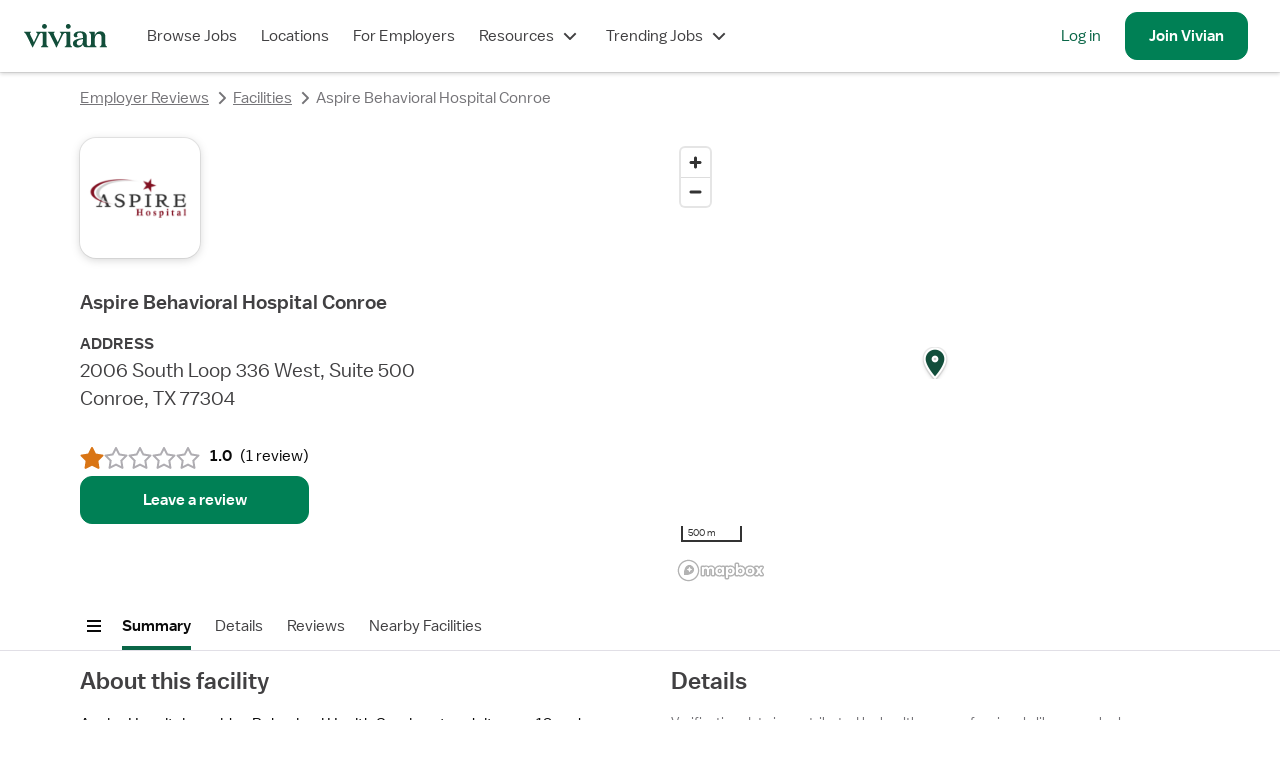

--- FILE ---
content_type: text/html; charset=utf-8
request_url: https://www.vivian.com/facilities/aspire-behavioral-hospital-conroe-conroe-tx/
body_size: 18868
content:
<!DOCTYPE html><html lang="en"><head><meta charSet="utf-8"/><meta name="viewport" content="width=device-width, initial-scale=1.0, viewport-fit=cover"/><title>Aspire Behavioral Hospital Conroe in Conroe, TX Reviews &amp; Info - Vivian Health</title><meta name="description" content="Aspire Behavioral Hospital Conroe reviews from nurses and other medical professionals on Vivian Health."/><meta name="image" content="https://www.vivian.com/default-share-image.jpg"/><meta itemProp="name" content="Aspire Behavioral Hospital Conroe in Conroe, TX Reviews &amp; Info - Vivian Health"/><meta itemProp="description" content="Aspire Behavioral Hospital Conroe reviews from nurses and other medical professionals on Vivian Health."/><meta itemProp="image" content="https://www.vivian.com/default-share-image.jpg"/><meta name="twitter:card" content="summary"/><meta name="twitter:title" content="Aspire Behavioral Hospital Conroe in Conroe, TX Reviews &amp; Info - Vivian Health"/><meta name="twitter:description" content="Aspire Behavioral Hospital Conroe reviews from nurses and other medical professionals on Vivian Health."/><meta name="twitter:site" content="@vivianhealthapp"/><meta name="twitter:image:src" content="https://www.vivian.com/default-share-image.jpg"/><meta property="og:title" content="Aspire Behavioral Hospital Conroe in Conroe, TX Reviews &amp; Info - Vivian Health"/><meta property="og:description" content="Aspire Behavioral Hospital Conroe reviews from nurses and other medical professionals on Vivian Health."/><meta property="og:image" content="https://www.vivian.com/default-share-image.jpg"/><meta property="og:url" content="https://www.vivian.com/facilities/aspire-behavioral-hospital-conroe-conroe-tx/"/><meta property="og:site_name" content="Vivian Health"/><meta property="og:type" content="website"/><meta property="fb:app_id" content="1736870763275572"/><link rel="canonical" href="https://www.vivian.com/facilities/aspire-behavioral-hospital-conroe-conroe-tx/"/><meta name="next-head-count" content="21"/><link rel="preconnect" href="https://api.segment.io"/><link rel="preconnect" href="https://cdnjs.cloudflare.com"/><link rel="preload" href="/fonts/balto/balto-book.woff2" as="font" crossorigin=""/><script>window.dataLayer = window.dataLayer || [];</script><script>(function(g){g.CLIENT_APP_CONFIG = {"APP_ENV":"production","APP_VERSION":"7cd2e9978400ba882f970ed3e2309a91fa05c563","APP_DOMAIN":"www.vivian.com","SEGMENT_KEY":"BQ1Ky2nbFlCq23e6vAgBAkKFcb5FffiM","GTM_CONTAINER_ID":"GTM-TZGSG2P","APPSFLYER_KEY":"79cdf5df-5c49-470f-82f6-b7b27ebafd39"};})(window);</script><script>
  !function(){var analytics=window.analytics=window.analytics||[];if(!analytics.initialize)if(analytics.invoked)window.console&&console.error&&console.error("Segment snippet included twice.");else{analytics.invoked=!0;analytics.methods=["trackSubmit","trackClick","trackLink","trackForm","pageview","identify","reset","group","track","ready","alias","debug","page","once","off","on","addSourceMiddleware","addIntegrationMiddleware","setAnonymousId","addDestinationMiddleware"];analytics.factory=function(e){return function(){var t=Array.prototype.slice.call(arguments);t.unshift(e);analytics.push(t);return analytics}};for(var e=0;e<analytics.methods.length;e++){var key=analytics.methods[e];analytics[key]=analytics.factory(key)}analytics.load=function(key,e){var t=document.createElement("script");t.type="text/javascript";t.async=!0;t.src="https://cdn.segment.com/analytics.js/v1/" + key + "/analytics.min.js";var n=document.getElementsByTagName("script")[0];n.parentNode.insertBefore(t,n);analytics._loadOptions=e};analytics._writeKey="BQ1Ky2nbFlCq23e6vAgBAkKFcb5FffiM";analytics.SNIPPET_VERSION="4.13.2";
  }}();
</script><link rel="preload" href="/_next/static/pages/_app.202204.8cca0fbaa4158cc3.css" as="style"/><link rel="stylesheet" href="/_next/static/pages/_app.202204.8cca0fbaa4158cc3.css" data-n-g=""/><link rel="preload" href="/_next/static/741.202204.ac129247ba406dfe.css" as="style"/><link rel="stylesheet" href="/_next/static/741.202204.ac129247ba406dfe.css" data-n-p=""/><link rel="preload" href="/_next/static/6553.202204.4135f48db7c7e88c.css" as="style"/><link rel="stylesheet" href="/_next/static/6553.202204.4135f48db7c7e88c.css" data-n-p=""/><link rel="preload" href="/_next/static/4317.202204.d1867bd098376dcb.css" as="style"/><link rel="stylesheet" href="/_next/static/4317.202204.d1867bd098376dcb.css" data-n-p=""/><noscript data-n-css=""></noscript><script defer="" nomodule="" src="/_next/static/chunks/polyfills-c67a75d1b6f99dc8.js"></script><script src="/_next/static/chunks/webpack-b05e3a3705a14c37.js" defer=""></script><script src="/_next/static/chunks/framework-09f3afa64952aba4.js" defer=""></script><script src="/_next/static/chunks/main-9948fde3385886d5.js" defer=""></script><script src="/_next/static/chunks/pages/_app-34627c74015888bd.js" defer=""></script><script src="/_next/static/chunks/7530-860a1875550ed5e1.js" defer=""></script><script src="/_next/static/chunks/5971-9f0844514d882ade.js" defer=""></script><script src="/_next/static/chunks/8109-e989ece1ec8a32f9.js" defer=""></script><script src="/_next/static/chunks/9513-53df87736a19e5d5.js" defer=""></script><script src="/_next/static/chunks/3324-2f94d5eee8868ceb.js" defer=""></script><script src="/_next/static/chunks/7180-5510ecc73166a011.js" defer=""></script><script src="/_next/static/chunks/8133-3836c0aef6c8ee64.js" defer=""></script><script src="/_next/static/chunks/741-0b2e42e460d46041.js" defer=""></script><script src="/_next/static/chunks/2752-5231b4fcb292835e.js" defer=""></script><script src="/_next/static/chunks/7698-1149c9bff25bcda2.js" defer=""></script><script src="/_next/static/chunks/1386-8a6e8fe98f217296.js" defer=""></script><script src="/_next/static/chunks/891-3cc895c03ae92d10.js" defer=""></script><script src="/_next/static/chunks/7441-3c10656af3fa6ec7.js" defer=""></script><script src="/_next/static/chunks/8930-54814a6a7fa743bb.js" defer=""></script><script src="/_next/static/chunks/6776-40cb93cee4b572bd.js" defer=""></script><script src="/_next/static/chunks/7275-83ff6924dfe06ef8.js" defer=""></script><script src="/_next/static/chunks/3672-e90722a2e7bb4cf2.js" defer=""></script><script src="/_next/static/chunks/2450-6c7e22e3f2f07c36.js" defer=""></script><script src="/_next/static/chunks/2474-5f4b58fe914f1d09.js" defer=""></script><script src="/_next/static/chunks/6069-f37f23f78f74c1ce.js" defer=""></script><script src="/_next/static/chunks/2122-293b0f560cc766f5.js" defer=""></script><script src="/_next/static/chunks/4535-4517f750ae07ae47.js" defer=""></script><script src="/_next/static/chunks/4317-e30ea7be1d11b455.js" defer=""></script><script src="/_next/static/chunks/pages/facilities/%5BfacilitySlug%5D/%5B%5B...disciplineSpecialtySlugs%5D%5D-85008642e3b2917f.js" defer=""></script><script src="/_next/static/7cd2e9978400ba882f970ed3e2309a91fa05c563/_buildManifest.js" defer=""></script><script src="/_next/static/7cd2e9978400ba882f970ed3e2309a91fa05c563/_ssgManifest.js" defer=""></script><style id="jss-server-side">html {
  box-sizing: border-box;
  -webkit-font-smoothing: auto;
  -moz-osx-font-smoothing: auto;
}
*, *::before, *::after {
  box-sizing: inherit;
}
strong, b {
  font-weight: 700;
}
body {
  color: rgba(0, 0, 0, 0.87);
  margin: 0;
  font-size: 16px;
  font-family: 'Balto', sans-serif;
  font-weight: 400;
  line-height: 1.43;
  background-color: #FFFFFF;
}
@media print {
  body {
    background-color: #fff;
  }
}
  body::backdrop {
    background-color: #fafafa;
  }
@font-face {
  font-family: Balto;
  font-style: normal;
  font-display: swap;
  font-weight: 400;
  src: 
      local('Balto Book'),
      local('Balto-Book'),
      url('/fonts/balto/balto-book.woff2') format('woff2')
    ;
}
@font-face {
  font-family: Balto;
  font-style: normal;
  font-display: swap;
  font-weight: 600;
  src: 
      local('Balto Medium'),
      local('Balto-Medium'),
      url('/fonts/balto/balto-medium.woff2') format('woff2')
    ;
}
@font-face {
  font-family: Spezia;
  font-style: normal;
  font-display: swap;
  font-weight: 400;
  src: 
      local('Spezia Book'),
      local('Spezia-Book'),
      url('/fonts/spezia/spezia-book.woff') format('woff')
    ;
}
@font-face {
  font-family: Spezia;
  font-style: normal;
  font-display: swap;
  font-weight: 600;
  src: 
      local('Spezia Regular'),
      local('Spezia-Regular'),
      url('/fonts/spezia/spezia-regular.woff') format('woff')
    ;
}
@font-face {
  font-family: Spezia;
  font-style: italic;
  font-display: swap;
  font-weight: 600;
  src: 
      local('Spezia Regular Italic'),
      local('Spezia-Regular-Italic'),
      url('/fonts/spezia/spezia-regular-italic.woff2') format('woff2')
    ;
}
  .MuiDrawer-docked {
    flex: 0 0 auto;
  }
  .MuiDrawer-paper {
    top: 0;
    flex: 1 0 auto;
    height: 100%;
    display: flex;
    outline: 0;
    z-index: 1200;
    position: fixed;
    overflow-y: auto;
    flex-direction: column;
    -webkit-overflow-scrolling: touch;
  }
  .MuiDrawer-paperAnchorLeft {
    left: 0;
    right: auto;
  }
  .MuiDrawer-paperAnchorRight {
    left: auto;
    right: 0;
  }
  .MuiDrawer-paperAnchorTop {
    top: 0;
    left: 0;
    right: 0;
    bottom: auto;
    height: auto;
    max-height: 100%;
  }
  .MuiDrawer-paperAnchorBottom {
    top: auto;
    left: 0;
    right: 0;
    bottom: 0;
    height: auto;
    max-height: 100%;
  }
  .MuiDrawer-paperAnchorDockedLeft {
    border-right: 1px solid rgba(0, 0, 0, 0.12);
  }
  .MuiDrawer-paperAnchorDockedTop {
    border-bottom: 1px solid rgba(0, 0, 0, 0.12);
  }
  .MuiDrawer-paperAnchorDockedRight {
    border-left: 1px solid rgba(0, 0, 0, 0.12);
  }
  .MuiDrawer-paperAnchorDockedBottom {
    border-top: 1px solid rgba(0, 0, 0, 0.12);
  }</style></head><body style="display:block"><div class="fs-unmask"><div id="__next" data-reactroot=""><script type="application/ld+json">{&quot;@context&quot;:&quot;https://schema.org/&quot;,&quot;@type&quot;:&quot;Organization&quot;,&quot;name&quot;:&quot;Aspire Behavioral Hospital Conroe&quot;,&quot;image&quot;:null,&quot;sameAs&quot;:&quot;http://www.aspirehealthcorp.com/&quot;,&quot;address&quot;:{&quot;@type&quot;:&quot;PostalAddress&quot;,&quot;streetAddress&quot;:&quot;2006 South Loop 336 West, Suite 500&quot;,&quot;addressLocality&quot;:&quot;Conroe&quot;,&quot;addressRegion&quot;:&quot;TX&quot;,&quot;postalCode&quot;:&quot;77304&quot;,&quot;addressCountry&quot;:&quot;US&quot;},&quot;geo&quot;:{&quot;@type&quot;:&quot;GeoCoordinates&quot;,&quot;latitude&quot;:30.284747,&quot;longitude&quot;:-95.480502},&quot;telephone&quot;:&quot;(936) 647-3500&quot;,&quot;url&quot;:&quot;https://www.vivian.com/facilities/aspire-behavioral-hospital-conroe-conroe-tx/&quot;,&quot;datePublished&quot;:&quot;2022-05-17T18:03:28.672Z&quot;,&quot;dateModified&quot;:&quot;2026-01-07T05:00:39.776Z&quot;}</script><div class="NwB0tEDHZCkDx5Qd tHuD1W4SRjMaNz4D"><header class="LR6wnVQWvQcvgEya main-header"><nav class="iFio2KvRhg43V3Is" role="navigation" data-qa="Navigation Bar"><div class="H_7_Pba4dcyXbgkY"><a class="pkTJ3BEgT7E_lbxH" href="/"><img alt="Vivian Health" src="[data-uri]" class="bGOD9xy88WMTxO0C"/></a></div><div class="EdXFKb35pmIyxeFF"><ul class="gpSlPIXce00DwB_a"><li class="JxKT5yBwPnkodPH3 GyDS40zcipc5hYpx"><a href="/browse-jobs/landing" class="MNYDRtWEVUn11Cmm">Browse Jobs</a></li><li class="JxKT5yBwPnkodPH3 GyDS40zcipc5hYpx"><a class="MNYDRtWEVUn11Cmm" href="/explore/">Locations</a></li><li class="JxKT5yBwPnkodPH3 GyDS40zcipc5hYpx"><a href="https://hire.vivian.com/" data-qa="For Healthcare Employers Desktop Link" class="MNYDRtWEVUn11Cmm">For Employers</a></li><li class="JxKT5yBwPnkodPH3 GyDS40zcipc5hYpx"><button type="button" aria-haspopup="true" aria-expanded="false" class="MNYDRtWEVUn11Cmm">Resources<svg class="l9y43aSdncYiYnoy" aria-hidden="true" role="presentation" focusable="false" style="font-size:1.5rem;width:1em;height:1em" viewBox="0 0 24 24"><path fill-rule="evenodd" clip-rule="evenodd" d="M7 8.58578L12 13.5858L17 8.58578L18.4142 10L12.7071 15.7071C12.3166 16.0976 11.6834 16.0976 11.2929 15.7071L5.58578 10L7 8.58578Z" fill="currentColor"></path></svg></button></li><li class="JxKT5yBwPnkodPH3 GyDS40zcipc5hYpx"><button type="button" aria-haspopup="true" aria-expanded="false" class="MNYDRtWEVUn11Cmm">Trending Jobs<svg class="l9y43aSdncYiYnoy" aria-hidden="true" role="presentation" focusable="false" style="font-size:1.5rem;width:1em;height:1em" viewBox="0 0 24 24"><path fill-rule="evenodd" clip-rule="evenodd" d="M7 8.58578L12 13.5858L17 8.58578L18.4142 10L12.7071 15.7071C12.3166 16.0976 11.6834 16.0976 11.2929 15.7071L5.58578 10L7 8.58578Z" fill="currentColor"></path></svg></button></li></ul><ul class="_n3GdYqSf4wfl9xX Ryht5Az9_PcgtXlZ"><li class="JxKT5yBwPnkodPH3 gTJgz0B_b_8PupAN"><a href="/auth" data-qa="NavBar Desktop Log In Button">Log in</a></li><li class="JxKT5yBwPnkodPH3 DSzHFVNE4Sk9zim7"><a class="qpGbRLXW0SUQBcNV sEEe9nKSco1wGzcD _ybjSvlOoxs69fUY cRqatTF9VMY0AuJ6 H3TtnzjWHioHpvHR k37L9FxMUxcGA9i4" tabindex="0" data-qa="NavBar Desktop Sign Up Button" href="/register/"><span>Join <!-- -->Vivian</span></a></li></ul></div><button class="omEfYRHsce0BfA8K _ALdf4vHg0W5dbsS qpGbRLXW0SUQBcNV TMOG_twemf0tSc6h VHIKf6RuiWMEDlkr cRqatTF9VMY0AuJ6 H3TtnzjWHioHpvHR nTlWxsL932koLh8w" type="button" data-qa="Open Drawer Button" aria-label="open drawer"><span class="nBnEjDfZN14DmjJI"><img src="[data-uri]" alt="menu icon"/></span><span></span></button></nav></header><div class="IfLu0bkI3zgKI4nl nprogress-target-container"></div><main id="core-layout-main" class="xYDIROUCSagNzGew"><div class="wdOPGT1tJHoppWec"><header class="tIdooHsJ6t4GUvJC"><section class="JngwxolM1qsEak4S"><div class="FcbII7wdKMggrYqA"><div class="D7OpJA9NsqMgXaWZ" style="--columns:1"><script type="application/ld+json">{"@context":"https://schema.org","@type":"BreadcrumbList","itemListElement":[{"@type":"ListItem","position":1,"name":"Employer Reviews","item":"https://www.vivian.com/facilities"},{"@type":"ListItem","position":2,"name":"Facilities","item":"https://www.vivian.com/facilities"},{"@type":"ListItem","position":3,"name":"Aspire Behavioral Hospital Conroe","item":"https://www.vivian.comundefined"}]}</script><nav aria-label="Breadcrumbs"><ol class="pmTbVaIcREU6mpQ4"><li class="bLhMV3c9lZMk_JFb"><a aria-disabled="false" class="KYvVw1oQe742tDtk Tzra5ucwmHQDBQo0 JBgxF4YjAzAIAveL rjFkJ823xMoJlZER izBTT_iHCgYikFN2 BvwvOmP3brcWUciq fAUu3UqHgEsHta2U" data-qa="Facility Page Breadcrumb" href="/facilities/"><svg class="ZafD8ybN594L9uYO" aria-hidden="true" role="presentation" focusable="false" style="font-size:1.5rem;width:1em;height:1em" viewBox="0 0 24 24"><path fill-rule="evenodd" clip-rule="evenodd" d="M14.4142 7L9.41421 12L14.4142 17L13 18.4142L7.29289 12.7071C6.90237 12.3166 6.90237 11.6834 7.29289 11.2929L13 5.58578L14.4142 7Z" fill="currentColor"></path></svg>Employer Reviews</a><svg class="Oi7Mvy9A4CgeVsX2" aria-hidden="true" role="presentation" focusable="false" style="color:#757478;font-size:1.5rem;width:1em;height:1em" viewBox="0 0 24 24"><path fill-rule="evenodd" clip-rule="evenodd" d="M9.58579 17L14.5858 12L9.58578 7L11 5.58578L16.7071 11.2929C17.0976 11.6834 17.0976 12.3166 16.7071 12.7071L11 18.4142L9.58579 17Z" fill="currentColor"></path></svg></li><li class="bLhMV3c9lZMk_JFb XG0_Uc0PmoUeUo2V"><a aria-disabled="false" class="KYvVw1oQe742tDtk Tzra5ucwmHQDBQo0 JBgxF4YjAzAIAveL rjFkJ823xMoJlZER izBTT_iHCgYikFN2 BvwvOmP3brcWUciq fAUu3UqHgEsHta2U" data-qa="Facility Page Breadcrumb" href="/facilities/"><svg class="ZafD8ybN594L9uYO" aria-hidden="true" role="presentation" focusable="false" style="font-size:1.5rem;width:1em;height:1em" viewBox="0 0 24 24"><path fill-rule="evenodd" clip-rule="evenodd" d="M14.4142 7L9.41421 12L14.4142 17L13 18.4142L7.29289 12.7071C6.90237 12.3166 6.90237 11.6834 7.29289 11.2929L13 5.58578L14.4142 7Z" fill="currentColor"></path></svg>Facilities</a><svg class="Oi7Mvy9A4CgeVsX2" aria-hidden="true" role="presentation" focusable="false" style="color:#757478;font-size:1.5rem;width:1em;height:1em" viewBox="0 0 24 24"><path fill-rule="evenodd" clip-rule="evenodd" d="M9.58579 17L14.5858 12L9.58578 7L11 5.58578L16.7071 11.2929C17.0976 11.6834 17.0976 12.3166 16.7071 12.7071L11 18.4142L9.58579 17Z" fill="currentColor"></path></svg></li><li aria-current="page" class="bLhMV3c9lZMk_JFb"><span class="ie0Elt71gpzzzuay HHdhaH7FiwdaQVaG KbNBRPlkWk0_CkNn Kvjug3f7oQU0D8fq BvwvOmP3brcWUciq"><svg class="ZafD8ybN594L9uYO" aria-hidden="true" role="presentation" focusable="false" style="font-size:1.5rem;width:1em;height:1em" viewBox="0 0 24 24"><path fill-rule="evenodd" clip-rule="evenodd" d="M14.4142 7L9.41421 12L14.4142 17L13 18.4142L7.29289 12.7071C6.90237 12.3166 6.90237 11.6834 7.29289 11.2929L13 5.58578L14.4142 7Z" fill="currentColor"></path></svg>Aspire Behavioral Hospital Conroe</span></li></ol></nav></div></div></section></header><section class="JngwxolM1qsEak4S"><div class="FcbII7wdKMggrYqA" id="summary"><div class="D7OpJA9NsqMgXaWZ" style="--columns:2"><div data-qa="Facility Overview"><img src="https://www.vivian.com/cdn-cgi/image/w=250,q=100,f=auto,fit=scale-down,metadata=none/https://d2rzm9ueb9xn1f.cloudfront.net/facility-logos/aspire-behavioral-hospital-conroe----logo1648054994877.png?v=2023" alt="Aspire Behavioral Hospital Conroe logo" class="CZ5_29Kcc3AKwwL1"/><h1 class="ie0Elt71gpzzzuay DCHLNFqP42Io0EMT YgzpxfWj8LUTipN8 GSGxwoS8a0htgx87 Mp7xr1dHRRIHpdtw">Aspire Behavioral Hospital Conroe</h1><div class="TN2mgwlL36IAWsJ4"><div><div class="ie0Elt71gpzzzuay HHdhaH7FiwdaQVaG YgzpxfWj8LUTipN8">ADDRESS</div><address class="ie0Elt71gpzzzuay DCHLNFqP42Io0EMT Kvjug3f7oQU0D8fq GSGxwoS8a0htgx87 xcedowWI6xccu301"><div>2006 South Loop 336 West, Suite 500</div><div>Conroe, TX 77304</div></address></div></div><div class="FljDf4vx6svygpwQ"><div data-qa="Rating" class="g00oa42fsM6R8BO0"><div class="iqxnLUShrgzuBnj3 KgPBH90F9VgEaEp4" data-qa="Rating Item 1" aria-hidden="true"><svg class="Kc41TWfl821NTPyk" aria-hidden="true" role="presentation" focusable="false" style="color:#D97515;font-size:inherit;width:1em;height:1em" viewBox="0 0 24 24"><path d="M12.8904 1.54544C12.7196 1.2107 12.3755 1 11.9997 1C11.6239 1 11.2798 1.2107 11.109 1.54544L8.04279 7.55373L1.38104 8.61322C1.0099 8.67225 0.703187 8.93438 0.587056 9.2918C0.470925 9.64921 0.564986 10.0416 0.830553 10.3075L5.59726 15.0803L4.54631 21.7434C4.48776 22.1146 4.64228 22.4873 4.94631 22.7082C5.25035 22.9291 5.65256 22.9609 5.98752 22.7905L11.9997 19.732L18.012 22.7905C18.3469 22.9609 18.7491 22.9291 19.0532 22.7082C19.3572 22.4873 19.5117 22.1146 19.4532 21.7434L18.4022 15.0803L23.1689 10.3075C23.4345 10.0416 23.5285 9.64921 23.4124 9.2918C23.2963 8.93438 22.9896 8.67225 22.6184 8.61322L15.9567 7.55373L12.8904 1.54544Z" fill="currentColor"></path></svg></div><div class="iqxnLUShrgzuBnj3 KgPBH90F9VgEaEp4" data-qa="Rating Item 2" aria-hidden="true"><svg class="Kc41TWfl821NTPyk" aria-hidden="true" role="presentation" focusable="false" style="color:#AFADB2;font-size:inherit;width:1em;height:1em" viewBox="0 0 24 24"><path fill-rule="evenodd" clip-rule="evenodd" d="M12.0002 1C12.376 1 12.7201 1.2107 12.8909 1.54544L15.9572 7.55373L22.6189 8.61322C22.9901 8.67225 23.2968 8.93438 23.4129 9.2918C23.529 9.64921 23.435 10.0416 23.1694 10.3075L18.4027 15.0803L19.4536 21.7434C19.5122 22.1146 19.3577 22.4873 19.0536 22.7082C18.7496 22.9291 18.3474 22.9609 18.0124 22.7905L12.0002 19.732L5.988 22.7905C5.65305 22.9609 5.25083 22.9291 4.9468 22.7082C4.64276 22.4873 4.48824 22.1146 4.5468 21.7434L5.59775 15.0803L0.831041 10.3075C0.565475 10.0416 0.471413 9.64921 0.587544 9.2918C0.703675 8.93438 1.01039 8.67225 1.38153 8.61322L8.04328 7.55373L11.1095 1.54544C11.2803 1.2107 11.6244 1 12.0002 1ZM12.0002 4.19992L9.36222 9.3691L3.63085 10.2806L7.73184 14.3869L6.82767 20.1194L12.0002 17.488L17.1728 20.1194L16.2686 14.3869L20.3696 10.2806L14.6382 9.3691L12.0002 4.19992Z" fill="currentColor"></path></svg></div><div class="iqxnLUShrgzuBnj3 KgPBH90F9VgEaEp4" data-qa="Rating Item 3" aria-hidden="true"><svg class="Kc41TWfl821NTPyk" aria-hidden="true" role="presentation" focusable="false" style="color:#AFADB2;font-size:inherit;width:1em;height:1em" viewBox="0 0 24 24"><path fill-rule="evenodd" clip-rule="evenodd" d="M12.0002 1C12.376 1 12.7201 1.2107 12.8909 1.54544L15.9572 7.55373L22.6189 8.61322C22.9901 8.67225 23.2968 8.93438 23.4129 9.2918C23.529 9.64921 23.435 10.0416 23.1694 10.3075L18.4027 15.0803L19.4536 21.7434C19.5122 22.1146 19.3577 22.4873 19.0536 22.7082C18.7496 22.9291 18.3474 22.9609 18.0124 22.7905L12.0002 19.732L5.988 22.7905C5.65305 22.9609 5.25083 22.9291 4.9468 22.7082C4.64276 22.4873 4.48824 22.1146 4.5468 21.7434L5.59775 15.0803L0.831041 10.3075C0.565475 10.0416 0.471413 9.64921 0.587544 9.2918C0.703675 8.93438 1.01039 8.67225 1.38153 8.61322L8.04328 7.55373L11.1095 1.54544C11.2803 1.2107 11.6244 1 12.0002 1ZM12.0002 4.19992L9.36222 9.3691L3.63085 10.2806L7.73184 14.3869L6.82767 20.1194L12.0002 17.488L17.1728 20.1194L16.2686 14.3869L20.3696 10.2806L14.6382 9.3691L12.0002 4.19992Z" fill="currentColor"></path></svg></div><div class="iqxnLUShrgzuBnj3 KgPBH90F9VgEaEp4" data-qa="Rating Item 4" aria-hidden="true"><svg class="Kc41TWfl821NTPyk" aria-hidden="true" role="presentation" focusable="false" style="color:#AFADB2;font-size:inherit;width:1em;height:1em" viewBox="0 0 24 24"><path fill-rule="evenodd" clip-rule="evenodd" d="M12.0002 1C12.376 1 12.7201 1.2107 12.8909 1.54544L15.9572 7.55373L22.6189 8.61322C22.9901 8.67225 23.2968 8.93438 23.4129 9.2918C23.529 9.64921 23.435 10.0416 23.1694 10.3075L18.4027 15.0803L19.4536 21.7434C19.5122 22.1146 19.3577 22.4873 19.0536 22.7082C18.7496 22.9291 18.3474 22.9609 18.0124 22.7905L12.0002 19.732L5.988 22.7905C5.65305 22.9609 5.25083 22.9291 4.9468 22.7082C4.64276 22.4873 4.48824 22.1146 4.5468 21.7434L5.59775 15.0803L0.831041 10.3075C0.565475 10.0416 0.471413 9.64921 0.587544 9.2918C0.703675 8.93438 1.01039 8.67225 1.38153 8.61322L8.04328 7.55373L11.1095 1.54544C11.2803 1.2107 11.6244 1 12.0002 1ZM12.0002 4.19992L9.36222 9.3691L3.63085 10.2806L7.73184 14.3869L6.82767 20.1194L12.0002 17.488L17.1728 20.1194L16.2686 14.3869L20.3696 10.2806L14.6382 9.3691L12.0002 4.19992Z" fill="currentColor"></path></svg></div><div class="iqxnLUShrgzuBnj3 KgPBH90F9VgEaEp4" data-qa="Rating Item 5" aria-hidden="true"><svg class="Kc41TWfl821NTPyk" aria-hidden="true" role="presentation" focusable="false" style="color:#AFADB2;font-size:inherit;width:1em;height:1em" viewBox="0 0 24 24"><path fill-rule="evenodd" clip-rule="evenodd" d="M12.0002 1C12.376 1 12.7201 1.2107 12.8909 1.54544L15.9572 7.55373L22.6189 8.61322C22.9901 8.67225 23.2968 8.93438 23.4129 9.2918C23.529 9.64921 23.435 10.0416 23.1694 10.3075L18.4027 15.0803L19.4536 21.7434C19.5122 22.1146 19.3577 22.4873 19.0536 22.7082C18.7496 22.9291 18.3474 22.9609 18.0124 22.7905L12.0002 19.732L5.988 22.7905C5.65305 22.9609 5.25083 22.9291 4.9468 22.7082C4.64276 22.4873 4.48824 22.1146 4.5468 21.7434L5.59775 15.0803L0.831041 10.3075C0.565475 10.0416 0.471413 9.64921 0.587544 9.2918C0.703675 8.93438 1.01039 8.67225 1.38153 8.61322L8.04328 7.55373L11.1095 1.54544C11.2803 1.2107 11.6244 1 12.0002 1ZM12.0002 4.19992L9.36222 9.3691L3.63085 10.2806L7.73184 14.3869L6.82767 20.1194L12.0002 17.488L17.1728 20.1194L16.2686 14.3869L20.3696 10.2806L14.6382 9.3691L12.0002 4.19992Z" fill="currentColor"></path></svg></div><span class="ie0Elt71gpzzzuay HHdhaH7FiwdaQVaG prZaB673FkrcF4Xg YgzpxfWj8LUTipN8 SYzUgtRH6UsdTdBM" data-qa="Rating Value">1.0<span class="aruuK1FwgE5lArLP">rating</span></span><span class="ie0Elt71gpzzzuay HHdhaH7FiwdaQVaG prZaB673FkrcF4Xg Kvjug3f7oQU0D8fq SW7BWB8NNh03iik4">(<!-- -->1 review<!-- -->)</span></div><button class="qpGbRLXW0SUQBcNV sEEe9nKSco1wGzcD _ybjSvlOoxs69fUY cRqatTF9VMY0AuJ6 H3TtnzjWHioHpvHR k37L9FxMUxcGA9i4" type="button"><span>Leave a review</span></button></div></div><div><div class="iT6vFfSmHQgTLTjv"></div></div></div></div></section><nav style="--stickyNavVerticalOffset:4.5rem" class="ZqlBLb363eg9KSb3 uxJn9qCvXTc1J6bU A7sIQSnWz1QgGleh"><div class="fkQZf_IqdcHhgn5f"><div class="mbdqNK5Khs4QwBTa"><button class="_ALdf4vHg0W5dbsS qpGbRLXW0SUQBcNV TMOG_twemf0tSc6h VHIKf6RuiWMEDlkr cRqatTF9VMY0AuJ6 GgB6Pbp5oYo3S0mQ nTlWxsL932koLh8w" type="button" aria-label="Open menu"><svg class="ztY7Kyl1l0smHomY" aria-hidden="true" role="presentation" focusable="false" style="font-size:1.5rem;width:1em;height:1em" viewBox="0 0 24 24"><path d="M5 6H19V8H5V6Z" fill="currentColor"></path><path d="M5 11H19V13H5V11Z" fill="currentColor"></path><path d="M19 16H5V18H19V16Z" fill="currentColor"></path></svg><span></span></button><dialog class="my6cieZZxrwDnxvl WzEuPeXNtJUwfW5k" aria-modal="true" style="--modalBackgroundColor:#FFFFFF"><div class="gukz1p6QjyMLUf2d WzEuPeXNtJUwfW5k bAo49pO3E9kM2yK_"><div style="height:100%" class="HTboRtrkuPE5c13E RWRp_ttWxaEp_SnP WzEuPeXNtJUwfW5k"><div class="M9wzTYMB3Qax5YNJ VI8pU50KBHkYbPE2" id="some-scroll-container"></div></div></div></dialog></div><div class="okWcLsPkYb0Z0ixO RiaZ_jNVDHIA7Oej HYKWEBp8hcKyCn86 A7sIQSnWz1QgGleh"><div class="dsYqvVBrQyEMYBck"><div class="GsjhZWLUEVsIyrTb"><ul class="uaKgPT1tLTwxxy_j"><li class="jAFmf0pgH44s8pf9" data-qa="Nav List Item"><a href="#summary" class="MNYDRtWEVUn11Cmm MwY3FqqT3ATEwk2i yLXNWxjYoUSuIZZN">Summary</a></li><li class="jAFmf0pgH44s8pf9" data-qa="Nav List Item"><a href="#about" class="MNYDRtWEVUn11Cmm MwY3FqqT3ATEwk2i">Details</a></li><li class="jAFmf0pgH44s8pf9" data-qa="Nav List Item"><a href="#reviews" class="MNYDRtWEVUn11Cmm MwY3FqqT3ATEwk2i">Reviews</a></li><li class="jAFmf0pgH44s8pf9" data-qa="Nav List Item"><a href="#nearby-facilities" class="MNYDRtWEVUn11Cmm MwY3FqqT3ATEwk2i">Nearby Facilities</a></li></ul></div></div><div class="VUzd455Lql4ejS8x"></div><div class="ARRpDJK_OMX9LDLJ"></div></div></div></nav><div><section class="JngwxolM1qsEak4S"><div class="FcbII7wdKMggrYqA" id="about"><div class="D7OpJA9NsqMgXaWZ" style="--columns:2"><div><h2 class="ie0Elt71gpzzzuay Q6UvhyGUVX8dGyPn YgzpxfWj8LUTipN8 GSGxwoS8a0htgx87 ydLhgrBZssQsaRt0">About this facility</h2><span class="ie0Elt71gpzzzuay HHdhaH7FiwdaQVaG prZaB673FkrcF4Xg Kvjug3f7oQU0D8fq">Aspire Hospital provides Behavioral Health Services to adults, age 18 and above, in need of immediate intervention and treatment. Whether an initial or isolated acute episode of thought or behavior; or, an exacerbation or flare up of a chronic disorder, we have a team of caring, experienced and skilled medical and mental health professionals available 24/7.

Our facility is licensed by the Texas Department of State Health Services, fully accredited by The Joint Commission since 2009, and certified by Medicare with deemed status. We have served the Montgomery, Walker and surrounding counties since 2009.

Aspire Hospital is a physician-owned hospital providing outstanding medical services to residents of our community by utilizing proven, state of the art technology, combined with compassionate care.</span></div><div><h2 class="ie0Elt71gpzzzuay Q6UvhyGUVX8dGyPn YgzpxfWj8LUTipN8 GSGxwoS8a0htgx87 ydLhgrBZssQsaRt0">Details</h2><p class="ie0Elt71gpzzzuay HkFhyubuvUbXzTFu KbNBRPlkWk0_CkNn Kvjug3f7oQU0D8fq GSGxwoS8a0htgx87 IvIpLyuVMnwe8d3x">Verification data is contributed by healthcare professionals like you, who leave reviews on Vivian.</p><ul class="y5FXmldRh7oRZAtv ajrJhUisA1sfkm7h sJpi0crG8UDxlKzT"><div style="--messageBackgroundColor:#DAF2EA" class="toZ7nKjdAMreFUCB UNBdXIFoPgMZ8XGR VamXY9SnUEHpSge_ fXKq4qEZd38pXqsK"><svg aria-hidden="true" role="presentation" focusable="false" style="color:#0A6647;font-size:1.25rem;width:1em;height:1em" viewBox="0 0 24 24"><path fill-rule="evenodd" clip-rule="evenodd" d="M1 12C1 5.92487 5.92487 1 12 1C18.0751 1 23 5.92487 23 12C23 18.0751 18.0751 23 12 23C5.92487 23 1 18.0751 1 12ZM11.8742 17.4857L17.3598 7.61154L15.6115 6.64026L10.6525 15.5665L7.72268 13.6133L6.61328 15.2774L10.4453 17.8321C10.6777 17.987 10.9642 18.0377 11.2356 17.9719C11.507 17.9061 11.7386 17.7298 11.8742 17.4857Z" fill="currentColor"></path></svg><div class="Ey7Jt0FVgkMsAMLb"><div class="jYzY8jBA36wdgz1l"><h2 class="ie0Elt71gpzzzuay HHdhaH7FiwdaQVaG prZaB673FkrcF4Xg YgzpxfWj8LUTipN8 GSGxwoS8a0htgx87"><span class="ie0Elt71gpzzzuay HHdhaH7FiwdaQVaG Ro1Cu7oKdYQmh_dO Kvjug3f7oQU0D8fq">1:5 Patient ratio</span></h2><p class="ie0Elt71gpzzzuay HHdhaH7FiwdaQVaG prZaB673FkrcF4Xg Kvjug3f7oQU0D8fq GSGxwoS8a0htgx87"><span class="ie0Elt71gpzzzuay HkFhyubuvUbXzTFu Uk9X5P8QXIkafajM Kvjug3f7oQU0D8fq">Verified by 1 Vivian user</span></p></div></div></div><li class="Bq5LpLA8EGkBX7sA oB1NInMFoaf2087E fXKq4qEZd38pXqsK"><span class="vAczq4zoCoRmb9o0"><span>•</span></span><span class="">Short Term Acute Care</span></li><li class="Bq5LpLA8EGkBX7sA oB1NInMFoaf2087E fXKq4qEZd38pXqsK"><span class="vAczq4zoCoRmb9o0"><span>•</span></span><span class="">28 beds</span></li></ul></div></div></div></section></div><section class="JngwxolM1qsEak4S"><div class="FcbII7wdKMggrYqA" id="reviews"><h2 class="ie0Elt71gpzzzuay Q6UvhyGUVX8dGyPn YgzpxfWj8LUTipN8 GSGxwoS8a0htgx87 yqv_PU2CgncU_rks">Reviews</h2><div><div data-qa="Rating" class="g00oa42fsM6R8BO0 MNlq_byT5MSOxdg_"><div class="iqxnLUShrgzuBnj3 KgPBH90F9VgEaEp4" data-qa="Rating Item 1" aria-hidden="true"><svg class="Kc41TWfl821NTPyk" aria-hidden="true" role="presentation" focusable="false" style="color:#D97515;font-size:inherit;width:1em;height:1em" viewBox="0 0 24 24"><path d="M12.8904 1.54544C12.7196 1.2107 12.3755 1 11.9997 1C11.6239 1 11.2798 1.2107 11.109 1.54544L8.04279 7.55373L1.38104 8.61322C1.0099 8.67225 0.703187 8.93438 0.587056 9.2918C0.470925 9.64921 0.564986 10.0416 0.830553 10.3075L5.59726 15.0803L4.54631 21.7434C4.48776 22.1146 4.64228 22.4873 4.94631 22.7082C5.25035 22.9291 5.65256 22.9609 5.98752 22.7905L11.9997 19.732L18.012 22.7905C18.3469 22.9609 18.7491 22.9291 19.0532 22.7082C19.3572 22.4873 19.5117 22.1146 19.4532 21.7434L18.4022 15.0803L23.1689 10.3075C23.4345 10.0416 23.5285 9.64921 23.4124 9.2918C23.2963 8.93438 22.9896 8.67225 22.6184 8.61322L15.9567 7.55373L12.8904 1.54544Z" fill="currentColor"></path></svg></div><div class="iqxnLUShrgzuBnj3 KgPBH90F9VgEaEp4" data-qa="Rating Item 2" aria-hidden="true"><svg class="Kc41TWfl821NTPyk" aria-hidden="true" role="presentation" focusable="false" style="color:#AFADB2;font-size:inherit;width:1em;height:1em" viewBox="0 0 24 24"><path fill-rule="evenodd" clip-rule="evenodd" d="M12.0002 1C12.376 1 12.7201 1.2107 12.8909 1.54544L15.9572 7.55373L22.6189 8.61322C22.9901 8.67225 23.2968 8.93438 23.4129 9.2918C23.529 9.64921 23.435 10.0416 23.1694 10.3075L18.4027 15.0803L19.4536 21.7434C19.5122 22.1146 19.3577 22.4873 19.0536 22.7082C18.7496 22.9291 18.3474 22.9609 18.0124 22.7905L12.0002 19.732L5.988 22.7905C5.65305 22.9609 5.25083 22.9291 4.9468 22.7082C4.64276 22.4873 4.48824 22.1146 4.5468 21.7434L5.59775 15.0803L0.831041 10.3075C0.565475 10.0416 0.471413 9.64921 0.587544 9.2918C0.703675 8.93438 1.01039 8.67225 1.38153 8.61322L8.04328 7.55373L11.1095 1.54544C11.2803 1.2107 11.6244 1 12.0002 1ZM12.0002 4.19992L9.36222 9.3691L3.63085 10.2806L7.73184 14.3869L6.82767 20.1194L12.0002 17.488L17.1728 20.1194L16.2686 14.3869L20.3696 10.2806L14.6382 9.3691L12.0002 4.19992Z" fill="currentColor"></path></svg></div><div class="iqxnLUShrgzuBnj3 KgPBH90F9VgEaEp4" data-qa="Rating Item 3" aria-hidden="true"><svg class="Kc41TWfl821NTPyk" aria-hidden="true" role="presentation" focusable="false" style="color:#AFADB2;font-size:inherit;width:1em;height:1em" viewBox="0 0 24 24"><path fill-rule="evenodd" clip-rule="evenodd" d="M12.0002 1C12.376 1 12.7201 1.2107 12.8909 1.54544L15.9572 7.55373L22.6189 8.61322C22.9901 8.67225 23.2968 8.93438 23.4129 9.2918C23.529 9.64921 23.435 10.0416 23.1694 10.3075L18.4027 15.0803L19.4536 21.7434C19.5122 22.1146 19.3577 22.4873 19.0536 22.7082C18.7496 22.9291 18.3474 22.9609 18.0124 22.7905L12.0002 19.732L5.988 22.7905C5.65305 22.9609 5.25083 22.9291 4.9468 22.7082C4.64276 22.4873 4.48824 22.1146 4.5468 21.7434L5.59775 15.0803L0.831041 10.3075C0.565475 10.0416 0.471413 9.64921 0.587544 9.2918C0.703675 8.93438 1.01039 8.67225 1.38153 8.61322L8.04328 7.55373L11.1095 1.54544C11.2803 1.2107 11.6244 1 12.0002 1ZM12.0002 4.19992L9.36222 9.3691L3.63085 10.2806L7.73184 14.3869L6.82767 20.1194L12.0002 17.488L17.1728 20.1194L16.2686 14.3869L20.3696 10.2806L14.6382 9.3691L12.0002 4.19992Z" fill="currentColor"></path></svg></div><div class="iqxnLUShrgzuBnj3 KgPBH90F9VgEaEp4" data-qa="Rating Item 4" aria-hidden="true"><svg class="Kc41TWfl821NTPyk" aria-hidden="true" role="presentation" focusable="false" style="color:#AFADB2;font-size:inherit;width:1em;height:1em" viewBox="0 0 24 24"><path fill-rule="evenodd" clip-rule="evenodd" d="M12.0002 1C12.376 1 12.7201 1.2107 12.8909 1.54544L15.9572 7.55373L22.6189 8.61322C22.9901 8.67225 23.2968 8.93438 23.4129 9.2918C23.529 9.64921 23.435 10.0416 23.1694 10.3075L18.4027 15.0803L19.4536 21.7434C19.5122 22.1146 19.3577 22.4873 19.0536 22.7082C18.7496 22.9291 18.3474 22.9609 18.0124 22.7905L12.0002 19.732L5.988 22.7905C5.65305 22.9609 5.25083 22.9291 4.9468 22.7082C4.64276 22.4873 4.48824 22.1146 4.5468 21.7434L5.59775 15.0803L0.831041 10.3075C0.565475 10.0416 0.471413 9.64921 0.587544 9.2918C0.703675 8.93438 1.01039 8.67225 1.38153 8.61322L8.04328 7.55373L11.1095 1.54544C11.2803 1.2107 11.6244 1 12.0002 1ZM12.0002 4.19992L9.36222 9.3691L3.63085 10.2806L7.73184 14.3869L6.82767 20.1194L12.0002 17.488L17.1728 20.1194L16.2686 14.3869L20.3696 10.2806L14.6382 9.3691L12.0002 4.19992Z" fill="currentColor"></path></svg></div><div class="iqxnLUShrgzuBnj3 KgPBH90F9VgEaEp4" data-qa="Rating Item 5" aria-hidden="true"><svg class="Kc41TWfl821NTPyk" aria-hidden="true" role="presentation" focusable="false" style="color:#AFADB2;font-size:inherit;width:1em;height:1em" viewBox="0 0 24 24"><path fill-rule="evenodd" clip-rule="evenodd" d="M12.0002 1C12.376 1 12.7201 1.2107 12.8909 1.54544L15.9572 7.55373L22.6189 8.61322C22.9901 8.67225 23.2968 8.93438 23.4129 9.2918C23.529 9.64921 23.435 10.0416 23.1694 10.3075L18.4027 15.0803L19.4536 21.7434C19.5122 22.1146 19.3577 22.4873 19.0536 22.7082C18.7496 22.9291 18.3474 22.9609 18.0124 22.7905L12.0002 19.732L5.988 22.7905C5.65305 22.9609 5.25083 22.9291 4.9468 22.7082C4.64276 22.4873 4.48824 22.1146 4.5468 21.7434L5.59775 15.0803L0.831041 10.3075C0.565475 10.0416 0.471413 9.64921 0.587544 9.2918C0.703675 8.93438 1.01039 8.67225 1.38153 8.61322L8.04328 7.55373L11.1095 1.54544C11.2803 1.2107 11.6244 1 12.0002 1ZM12.0002 4.19992L9.36222 9.3691L3.63085 10.2806L7.73184 14.3869L6.82767 20.1194L12.0002 17.488L17.1728 20.1194L16.2686 14.3869L20.3696 10.2806L14.6382 9.3691L12.0002 4.19992Z" fill="currentColor"></path></svg></div><span class="ie0Elt71gpzzzuay HHdhaH7FiwdaQVaG prZaB673FkrcF4Xg YgzpxfWj8LUTipN8 SYzUgtRH6UsdTdBM" data-qa="Rating Value">1.0<span class="aruuK1FwgE5lArLP">rating</span></span><span class="ie0Elt71gpzzzuay HHdhaH7FiwdaQVaG prZaB673FkrcF4Xg Kvjug3f7oQU0D8fq SW7BWB8NNh03iik4">(<!-- -->1 review<!-- -->)</span></div><div data-qa="Review Card" class="O3qFPnFA7tYxyNLX"><div class="s_imXuk6RFg6E2dH"><div data-qa="Rating" class="g00oa42fsM6R8BO0"><div class="iqxnLUShrgzuBnj3 KgPBH90F9VgEaEp4" data-qa="Rating Item 1" aria-hidden="true"><svg class="Kc41TWfl821NTPyk" aria-hidden="true" role="presentation" focusable="false" style="color:#D97515;font-size:inherit;width:1em;height:1em" viewBox="0 0 24 24"><path d="M12.8904 1.54544C12.7196 1.2107 12.3755 1 11.9997 1C11.6239 1 11.2798 1.2107 11.109 1.54544L8.04279 7.55373L1.38104 8.61322C1.0099 8.67225 0.703187 8.93438 0.587056 9.2918C0.470925 9.64921 0.564986 10.0416 0.830553 10.3075L5.59726 15.0803L4.54631 21.7434C4.48776 22.1146 4.64228 22.4873 4.94631 22.7082C5.25035 22.9291 5.65256 22.9609 5.98752 22.7905L11.9997 19.732L18.012 22.7905C18.3469 22.9609 18.7491 22.9291 19.0532 22.7082C19.3572 22.4873 19.5117 22.1146 19.4532 21.7434L18.4022 15.0803L23.1689 10.3075C23.4345 10.0416 23.5285 9.64921 23.4124 9.2918C23.2963 8.93438 22.9896 8.67225 22.6184 8.61322L15.9567 7.55373L12.8904 1.54544Z" fill="currentColor"></path></svg></div><div class="iqxnLUShrgzuBnj3 KgPBH90F9VgEaEp4" data-qa="Rating Item 2" aria-hidden="true"><svg class="Kc41TWfl821NTPyk" aria-hidden="true" role="presentation" focusable="false" style="color:#AFADB2;font-size:inherit;width:1em;height:1em" viewBox="0 0 24 24"><path fill-rule="evenodd" clip-rule="evenodd" d="M12.0002 1C12.376 1 12.7201 1.2107 12.8909 1.54544L15.9572 7.55373L22.6189 8.61322C22.9901 8.67225 23.2968 8.93438 23.4129 9.2918C23.529 9.64921 23.435 10.0416 23.1694 10.3075L18.4027 15.0803L19.4536 21.7434C19.5122 22.1146 19.3577 22.4873 19.0536 22.7082C18.7496 22.9291 18.3474 22.9609 18.0124 22.7905L12.0002 19.732L5.988 22.7905C5.65305 22.9609 5.25083 22.9291 4.9468 22.7082C4.64276 22.4873 4.48824 22.1146 4.5468 21.7434L5.59775 15.0803L0.831041 10.3075C0.565475 10.0416 0.471413 9.64921 0.587544 9.2918C0.703675 8.93438 1.01039 8.67225 1.38153 8.61322L8.04328 7.55373L11.1095 1.54544C11.2803 1.2107 11.6244 1 12.0002 1ZM12.0002 4.19992L9.36222 9.3691L3.63085 10.2806L7.73184 14.3869L6.82767 20.1194L12.0002 17.488L17.1728 20.1194L16.2686 14.3869L20.3696 10.2806L14.6382 9.3691L12.0002 4.19992Z" fill="currentColor"></path></svg></div><div class="iqxnLUShrgzuBnj3 KgPBH90F9VgEaEp4" data-qa="Rating Item 3" aria-hidden="true"><svg class="Kc41TWfl821NTPyk" aria-hidden="true" role="presentation" focusable="false" style="color:#AFADB2;font-size:inherit;width:1em;height:1em" viewBox="0 0 24 24"><path fill-rule="evenodd" clip-rule="evenodd" d="M12.0002 1C12.376 1 12.7201 1.2107 12.8909 1.54544L15.9572 7.55373L22.6189 8.61322C22.9901 8.67225 23.2968 8.93438 23.4129 9.2918C23.529 9.64921 23.435 10.0416 23.1694 10.3075L18.4027 15.0803L19.4536 21.7434C19.5122 22.1146 19.3577 22.4873 19.0536 22.7082C18.7496 22.9291 18.3474 22.9609 18.0124 22.7905L12.0002 19.732L5.988 22.7905C5.65305 22.9609 5.25083 22.9291 4.9468 22.7082C4.64276 22.4873 4.48824 22.1146 4.5468 21.7434L5.59775 15.0803L0.831041 10.3075C0.565475 10.0416 0.471413 9.64921 0.587544 9.2918C0.703675 8.93438 1.01039 8.67225 1.38153 8.61322L8.04328 7.55373L11.1095 1.54544C11.2803 1.2107 11.6244 1 12.0002 1ZM12.0002 4.19992L9.36222 9.3691L3.63085 10.2806L7.73184 14.3869L6.82767 20.1194L12.0002 17.488L17.1728 20.1194L16.2686 14.3869L20.3696 10.2806L14.6382 9.3691L12.0002 4.19992Z" fill="currentColor"></path></svg></div><div class="iqxnLUShrgzuBnj3 KgPBH90F9VgEaEp4" data-qa="Rating Item 4" aria-hidden="true"><svg class="Kc41TWfl821NTPyk" aria-hidden="true" role="presentation" focusable="false" style="color:#AFADB2;font-size:inherit;width:1em;height:1em" viewBox="0 0 24 24"><path fill-rule="evenodd" clip-rule="evenodd" d="M12.0002 1C12.376 1 12.7201 1.2107 12.8909 1.54544L15.9572 7.55373L22.6189 8.61322C22.9901 8.67225 23.2968 8.93438 23.4129 9.2918C23.529 9.64921 23.435 10.0416 23.1694 10.3075L18.4027 15.0803L19.4536 21.7434C19.5122 22.1146 19.3577 22.4873 19.0536 22.7082C18.7496 22.9291 18.3474 22.9609 18.0124 22.7905L12.0002 19.732L5.988 22.7905C5.65305 22.9609 5.25083 22.9291 4.9468 22.7082C4.64276 22.4873 4.48824 22.1146 4.5468 21.7434L5.59775 15.0803L0.831041 10.3075C0.565475 10.0416 0.471413 9.64921 0.587544 9.2918C0.703675 8.93438 1.01039 8.67225 1.38153 8.61322L8.04328 7.55373L11.1095 1.54544C11.2803 1.2107 11.6244 1 12.0002 1ZM12.0002 4.19992L9.36222 9.3691L3.63085 10.2806L7.73184 14.3869L6.82767 20.1194L12.0002 17.488L17.1728 20.1194L16.2686 14.3869L20.3696 10.2806L14.6382 9.3691L12.0002 4.19992Z" fill="currentColor"></path></svg></div><div class="iqxnLUShrgzuBnj3 KgPBH90F9VgEaEp4" data-qa="Rating Item 5" aria-hidden="true"><svg class="Kc41TWfl821NTPyk" aria-hidden="true" role="presentation" focusable="false" style="color:#AFADB2;font-size:inherit;width:1em;height:1em" viewBox="0 0 24 24"><path fill-rule="evenodd" clip-rule="evenodd" d="M12.0002 1C12.376 1 12.7201 1.2107 12.8909 1.54544L15.9572 7.55373L22.6189 8.61322C22.9901 8.67225 23.2968 8.93438 23.4129 9.2918C23.529 9.64921 23.435 10.0416 23.1694 10.3075L18.4027 15.0803L19.4536 21.7434C19.5122 22.1146 19.3577 22.4873 19.0536 22.7082C18.7496 22.9291 18.3474 22.9609 18.0124 22.7905L12.0002 19.732L5.988 22.7905C5.65305 22.9609 5.25083 22.9291 4.9468 22.7082C4.64276 22.4873 4.48824 22.1146 4.5468 21.7434L5.59775 15.0803L0.831041 10.3075C0.565475 10.0416 0.471413 9.64921 0.587544 9.2918C0.703675 8.93438 1.01039 8.67225 1.38153 8.61322L8.04328 7.55373L11.1095 1.54544C11.2803 1.2107 11.6244 1 12.0002 1ZM12.0002 4.19992L9.36222 9.3691L3.63085 10.2806L7.73184 14.3869L6.82767 20.1194L12.0002 17.488L17.1728 20.1194L16.2686 14.3869L20.3696 10.2806L14.6382 9.3691L12.0002 4.19992Z" fill="currentColor"></path></svg></div><span class="ie0Elt71gpzzzuay HHdhaH7FiwdaQVaG prZaB673FkrcF4Xg YgzpxfWj8LUTipN8 SYzUgtRH6UsdTdBM" data-qa="Rating Value">1.0<span class="aruuK1FwgE5lArLP">rating</span></span></div></div><div class="poEi4E1MfGMbK_Zi"><div class="vBfJj7VKvoczMfHt"><div class="uIsJIioSCLcejC_1" style="--size:3rem"><img alt="Anonymous" class="MYocCBlmtH4yMpSs"/><div class="RLdiljeYP1Eh6bKY BaVfRxxGLcAxvAcq" aria-hidden="true"><span class="DYIvvRF6BUYEbKYg BaVfRxxGLcAxvAcq">A</span></div></div><div class="V6rT6JyYVkAu7DhC"><div class="_myDC8FgAwMAlPF5"><span class="ie0Elt71gpzzzuay HHdhaH7FiwdaQVaG prZaB673FkrcF4Xg YgzpxfWj8LUTipN8" data-qa="Reviewer Name">Anonymous</span></div><div class="o9mOMafzu5ww7Wfg">MRI Technologist<!-- --> <!-- -->(Allied Health Professional)</div></div></div><div class="pi48lcW1losx2Tho mAMpEDk_qaEvQaZ1"><span class="ie0Elt71gpzzzuay HkFhyubuvUbXzTFu prZaB673FkrcF4Xg YgzpxfWj8LUTipN8">Staff Position<!-- --> </span></div><span class="ie0Elt71gpzzzuay HkFhyubuvUbXzTFu KbNBRPlkWk0_CkNn Kvjug3f7oQU0D8fq" data-qa="Review Card Review Info">Review of Aspire Behavioral Hospital Conroe on Oct 31, 2025</span></div></div></div></div></section><section class="JngwxolM1qsEak4S"><div class="FcbII7wdKMggrYqA" id="nearby-facilities"><h2 class="ie0Elt71gpzzzuay Q6UvhyGUVX8dGyPn YgzpxfWj8LUTipN8 GSGxwoS8a0htgx87 XbzZgqmnBMRtGe2P">Nearby Facilities</h2><div><div class="ZOBck_oet3IfXVeP"><a class="ET6Ui0so810hZr0g adzplh5IpiQTHd3c NgVNWws_EI86Hvrg iUb3nzvlVWkymmij Dpckb7zVpvIjiX_W p892YybPl4SR9Jdd pC97x1LSLg4_f913" tabindex="0" style="--justifyContent:flex-start" href="/facilities/memorial-hermann-the-woodlands-hospital-the-woodlands-tx/"><div class="muyRktF5NGEgbUdf xO4qG3U4B0ASqszF"><div class="KOsMUyGduwERsmwA"><div><h3 class="ie0Elt71gpzzzuay HHdhaH7FiwdaQVaG prZaB673FkrcF4Xg YgzpxfWj8LUTipN8 GSGxwoS8a0htgx87">Memorial Hermann The Woodlands Hospital</h3><span class="ie0Elt71gpzzzuay HHdhaH7FiwdaQVaG KbNBRPlkWk0_CkNn Kvjug3f7oQU0D8fq">7.8 mi away</span></div><div><h3 class="ie0Elt71gpzzzuay HHdhaH7FiwdaQVaG prZaB673FkrcF4Xg YgzpxfWj8LUTipN8 GSGxwoS8a0htgx87">11</h3><span class="ie0Elt71gpzzzuay HHdhaH7FiwdaQVaG KbNBRPlkWk0_CkNn Kvjug3f7oQU0D8fq">Jobs</span></div><div><h3 class="ie0Elt71gpzzzuay HHdhaH7FiwdaQVaG prZaB673FkrcF4Xg YgzpxfWj8LUTipN8 GSGxwoS8a0htgx87">$26-50/hr</h3><span class="ie0Elt71gpzzzuay HHdhaH7FiwdaQVaG KbNBRPlkWk0_CkNn Kvjug3f7oQU0D8fq">Salary</span></div></div></div><svg class="xjjVNjVd0QdRV6BZ" aria-hidden="true" role="presentation" focusable="false" style="font-size:1.5rem;width:1em;height:1em" viewBox="0 0 24 24"><path fill-rule="evenodd" clip-rule="evenodd" d="M9.58579 17L14.5858 12L9.58578 7L11 5.58578L16.7071 11.2929C17.0976 11.6834 17.0976 12.3166 16.7071 12.7071L11 18.4142L9.58579 17Z" fill="currentColor"></path></svg></a><a class="ET6Ui0so810hZr0g adzplh5IpiQTHd3c NgVNWws_EI86Hvrg iUb3nzvlVWkymmij Dpckb7zVpvIjiX_W p892YybPl4SR9Jdd pC97x1LSLg4_f913" tabindex="0" style="--justifyContent:flex-start" href="/facilities/memorial-hermann-tomball-tomball-tx/"><div class="muyRktF5NGEgbUdf xO4qG3U4B0ASqszF"><div class="KOsMUyGduwERsmwA"><div><h3 class="ie0Elt71gpzzzuay HHdhaH7FiwdaQVaG prZaB673FkrcF4Xg YgzpxfWj8LUTipN8 GSGxwoS8a0htgx87">Memorial Hermann Tomball</h3><span class="ie0Elt71gpzzzuay HHdhaH7FiwdaQVaG KbNBRPlkWk0_CkNn Kvjug3f7oQU0D8fq">18.7 mi away</span></div><div><h3 class="ie0Elt71gpzzzuay HHdhaH7FiwdaQVaG prZaB673FkrcF4Xg YgzpxfWj8LUTipN8 GSGxwoS8a0htgx87">1</h3><span class="ie0Elt71gpzzzuay HHdhaH7FiwdaQVaG KbNBRPlkWk0_CkNn Kvjug3f7oQU0D8fq">Jobs</span></div><div><h3 class="ie0Elt71gpzzzuay HHdhaH7FiwdaQVaG prZaB673FkrcF4Xg YgzpxfWj8LUTipN8 GSGxwoS8a0htgx87">$31-48/hr</h3><span class="ie0Elt71gpzzzuay HHdhaH7FiwdaQVaG KbNBRPlkWk0_CkNn Kvjug3f7oQU0D8fq">Salary</span></div></div></div><svg class="xjjVNjVd0QdRV6BZ" aria-hidden="true" role="presentation" focusable="false" style="font-size:1.5rem;width:1em;height:1em" viewBox="0 0 24 24"><path fill-rule="evenodd" clip-rule="evenodd" d="M9.58579 17L14.5858 12L9.58578 7L11 5.58578L16.7071 11.2929C17.0976 11.6834 17.0976 12.3166 16.7071 12.7071L11 18.4142L9.58579 17Z" fill="currentColor"></path></svg></a><a class="ET6Ui0so810hZr0g adzplh5IpiQTHd3c NgVNWws_EI86Hvrg iUb3nzvlVWkymmij Dpckb7zVpvIjiX_W p892YybPl4SR9Jdd pC97x1LSLg4_f913" tabindex="0" style="--justifyContent:flex-start" href="/facilities/memorial-hermann-northeast-hospital-humble-tx/"><div class="muyRktF5NGEgbUdf xO4qG3U4B0ASqszF"><div class="KOsMUyGduwERsmwA"><div><h3 class="ie0Elt71gpzzzuay HHdhaH7FiwdaQVaG prZaB673FkrcF4Xg YgzpxfWj8LUTipN8 GSGxwoS8a0htgx87">Memorial Hermann Northeast Hospital</h3><span class="ie0Elt71gpzzzuay HHdhaH7FiwdaQVaG KbNBRPlkWk0_CkNn Kvjug3f7oQU0D8fq">23.4 mi away</span></div><div><h3 class="ie0Elt71gpzzzuay HHdhaH7FiwdaQVaG prZaB673FkrcF4Xg YgzpxfWj8LUTipN8 GSGxwoS8a0htgx87">25</h3><span class="ie0Elt71gpzzzuay HHdhaH7FiwdaQVaG KbNBRPlkWk0_CkNn Kvjug3f7oQU0D8fq">Jobs</span></div><div><h3 class="ie0Elt71gpzzzuay HHdhaH7FiwdaQVaG prZaB673FkrcF4Xg YgzpxfWj8LUTipN8 GSGxwoS8a0htgx87">$29-51/hr</h3><span class="ie0Elt71gpzzzuay HHdhaH7FiwdaQVaG KbNBRPlkWk0_CkNn Kvjug3f7oQU0D8fq">Salary</span></div></div></div><svg class="xjjVNjVd0QdRV6BZ" aria-hidden="true" role="presentation" focusable="false" style="font-size:1.5rem;width:1em;height:1em" viewBox="0 0 24 24"><path fill-rule="evenodd" clip-rule="evenodd" d="M9.58579 17L14.5858 12L9.58578 7L11 5.58578L16.7071 11.2929C17.0976 11.6834 17.0976 12.3166 16.7071 12.7071L11 18.4142L9.58579 17Z" fill="currentColor"></path></svg></a><a class="ET6Ui0so810hZr0g adzplh5IpiQTHd3c NgVNWws_EI86Hvrg iUb3nzvlVWkymmij Dpckb7zVpvIjiX_W p892YybPl4SR9Jdd pC97x1LSLg4_f913" tabindex="0" style="--justifyContent:flex-start" href="/facilities/memorial-hermann-cypress-hospital-cypress-tx/"><div class="muyRktF5NGEgbUdf xO4qG3U4B0ASqszF"><div class="KOsMUyGduwERsmwA"><div><h3 class="ie0Elt71gpzzzuay HHdhaH7FiwdaQVaG prZaB673FkrcF4Xg YgzpxfWj8LUTipN8 GSGxwoS8a0htgx87">Memorial Hermann Cypress Hospital</h3><span class="ie0Elt71gpzzzuay HHdhaH7FiwdaQVaG KbNBRPlkWk0_CkNn Kvjug3f7oQU0D8fq">25.5 mi away</span></div><div><h3 class="ie0Elt71gpzzzuay HHdhaH7FiwdaQVaG prZaB673FkrcF4Xg YgzpxfWj8LUTipN8 GSGxwoS8a0htgx87">3</h3><span class="ie0Elt71gpzzzuay HHdhaH7FiwdaQVaG KbNBRPlkWk0_CkNn Kvjug3f7oQU0D8fq">Jobs</span></div><div><h3 class="ie0Elt71gpzzzuay HHdhaH7FiwdaQVaG prZaB673FkrcF4Xg YgzpxfWj8LUTipN8 GSGxwoS8a0htgx87">$30-51/hr</h3><span class="ie0Elt71gpzzzuay HHdhaH7FiwdaQVaG KbNBRPlkWk0_CkNn Kvjug3f7oQU0D8fq">Salary</span></div></div></div><svg class="xjjVNjVd0QdRV6BZ" aria-hidden="true" role="presentation" focusable="false" style="font-size:1.5rem;width:1em;height:1em" viewBox="0 0 24 24"><path fill-rule="evenodd" clip-rule="evenodd" d="M9.58579 17L14.5858 12L9.58578 7L11 5.58578L16.7071 11.2929C17.0976 11.6834 17.0976 12.3166 16.7071 12.7071L11 18.4142L9.58579 17Z" fill="currentColor"></path></svg></a><a class="ET6Ui0so810hZr0g adzplh5IpiQTHd3c NgVNWws_EI86Hvrg iUb3nzvlVWkymmij Dpckb7zVpvIjiX_W p892YybPl4SR9Jdd pC97x1LSLg4_f913" tabindex="0" style="--justifyContent:flex-start" href="/facilities/memorial-hermann-greater-heights-hospital-houston-tx/"><div class="muyRktF5NGEgbUdf xO4qG3U4B0ASqszF"><div class="KOsMUyGduwERsmwA"><div><h3 class="ie0Elt71gpzzzuay HHdhaH7FiwdaQVaG prZaB673FkrcF4Xg YgzpxfWj8LUTipN8 GSGxwoS8a0htgx87">Memorial Hermann Greater Heights Hospital</h3><span class="ie0Elt71gpzzzuay HHdhaH7FiwdaQVaG KbNBRPlkWk0_CkNn Kvjug3f7oQU0D8fq">32.9 mi away</span></div><div><h3 class="ie0Elt71gpzzzuay HHdhaH7FiwdaQVaG prZaB673FkrcF4Xg YgzpxfWj8LUTipN8 GSGxwoS8a0htgx87">9</h3><span class="ie0Elt71gpzzzuay HHdhaH7FiwdaQVaG KbNBRPlkWk0_CkNn Kvjug3f7oQU0D8fq">Jobs</span></div><div><h3 class="ie0Elt71gpzzzuay HHdhaH7FiwdaQVaG prZaB673FkrcF4Xg YgzpxfWj8LUTipN8 GSGxwoS8a0htgx87">$33-55/hr</h3><span class="ie0Elt71gpzzzuay HHdhaH7FiwdaQVaG KbNBRPlkWk0_CkNn Kvjug3f7oQU0D8fq">Salary</span></div></div></div><svg class="xjjVNjVd0QdRV6BZ" aria-hidden="true" role="presentation" focusable="false" style="font-size:1.5rem;width:1em;height:1em" viewBox="0 0 24 24"><path fill-rule="evenodd" clip-rule="evenodd" d="M9.58579 17L14.5858 12L9.58578 7L11 5.58578L16.7071 11.2929C17.0976 11.6834 17.0976 12.3166 16.7071 12.7071L11 18.4142L9.58579 17Z" fill="currentColor"></path></svg></a></div></div></div></section></div></main><footer class="GE4sfMPfpgwk9UnA"><div class="umXCy3Ai5uwNkkxS"><div class="Ix5H1xISvbAYw0AM"><a href="/" class="SXDy15tZkELg6Zq8"><svg class="nhyBNQCI1YUGldtB" aria-hidden="true" role="presentation" focusable="false" style="color:#124E3B;font-size:1.5rem;width:1em;height:1em" viewBox="0 0 24 24"><path d="M19.9631 8.41499C18.0155 8.41499 17.2739 9.6453 16.8567 10.4943L11.9707 20.4753H11.7621L7.01942 10.7567C6.17031 8.99511 5.60152 8.4264 4.75893 7.88213V7.41119H10.4811V7.88213C9.85359 8.35307 9.68084 8.56165 9.68084 8.97882C9.68084 9.34383 9.86337 9.81477 10.1779 10.4943L12.8866 16.1114L15.3948 10.6507C15.7094 9.97121 15.812 9.63227 15.812 9.29169C15.812 8.7686 15.3427 8.35144 14.6109 7.8805V7.40956H23.0873C21.2848 3.06029 17.0018 0 12 0C5.37172 0 0 5.37262 0 12C0 18.6274 5.37335 24 12 24C18.6266 24 24 18.6274 24 12C24 10.7501 23.8077 9.5459 23.454 8.41336H19.9631V8.41499Z" fill="currentColor"></path></svg><img alt="Vivian Health" src="[data-uri]" class="W1GAp4S2jApUyMGX"/></a><address class="ie0Elt71gpzzzuay HkFhyubuvUbXzTFu Ro1Cu7oKdYQmh_dO Kvjug3f7oQU0D8fq KZR4re6RNAxkTE6t">100 Pine St., Ste. 1250 (PMB A140)<br/>San Francisco, CA 94111</address><ul class="Nezag6pFm4QklXM6"><li class="t6PNjjXFyFkJIRd6"><a href="https://www.facebook.com/vivianhealthapp/" class="IJUDpwYCsFYVqftd"><img alt="Facebook" src="[data-uri]"/></a></li><li class="t6PNjjXFyFkJIRd6"><a href="https://www.instagram.com/vivianhealthapp/" class="IJUDpwYCsFYVqftd"><img alt="Instagram" src="[data-uri]"/></a></li><li class="t6PNjjXFyFkJIRd6"><a href="https://www.tiktok.com/@vivianhealth?lang=en" class="IJUDpwYCsFYVqftd"><img alt="TikTok" src="[data-uri]"/></a></li><li class="t6PNjjXFyFkJIRd6"><a href="https://www.linkedin.com/company/vivianhealth" class="IJUDpwYCsFYVqftd"><img alt="LinkedIn" src="[data-uri]"/></a></li></ul><ul class="iy5bmeH3ljMwAPXQ"><li class="xVbL9nJI4ABRInJz"><a href="https://apps.apple.com/us/app/vivian-find-healthcare-jobs/id1364643201" class="w84rF4EUhXUH9jhH"><img alt="" src="[data-uri]" class="xskTMIiIeKg159mt"/><span class="s5Wb0sClr6UVDgmB">App Store</span></a></li><li class="xVbL9nJI4ABRInJz"><a href="https://play.google.com/store/apps/details?id=com.nursefly.NurseFlyMobile" class="w84rF4EUhXUH9jhH"><img alt="" src="[data-uri]" class="xskTMIiIeKg159mt"/><span class="s5Wb0sClr6UVDgmB">Google Play</span></a></li></ul></div><div class="VUZTQZK4wggAqyBT"><div class="J3ytimZNJJwUZ7fa"><div class="bLwBNPRsU2kjDvL3"><h3 class="ie0Elt71gpzzzuay DCHLNFqP42Io0EMT Ro1Cu7oKdYQmh_dO YgzpxfWj8LUTipN8 GSGxwoS8a0htgx87">Candidates</h3><a class="guYOt7Gu4W4l0qVi" href="/explore/">Locations</a><a class="guYOt7Gu4W4l0qVi" href="/salary/">Salaries</a><a href="https://www.vivian.com/community/" class="guYOt7Gu4W4l0qVi">Vivian blog</a><a class="guYOt7Gu4W4l0qVi" href="/sitemap/">Sitemap</a></div><div class="bLwBNPRsU2kjDvL3"><h3 class="ie0Elt71gpzzzuay DCHLNFqP42Io0EMT Ro1Cu7oKdYQmh_dO YgzpxfWj8LUTipN8 GSGxwoS8a0htgx87">Employers</h3><a href="https://hire.vivian.com/" class="guYOt7Gu4W4l0qVi">For employers</a><a href="https://hire.vivian.com/facilities" class="guYOt7Gu4W4l0qVi">Healthcare facilities</a><a href="https://hire.vivian.com/staffing-agencies" class="guYOt7Gu4W4l0qVi">Staffing agencies</a><a href="https://hire.vivian.com/blog" class="guYOt7Gu4W4l0qVi">Employer blog</a></div><div class="bLwBNPRsU2kjDvL3"><h3 class="ie0Elt71gpzzzuay DCHLNFqP42Io0EMT Ro1Cu7oKdYQmh_dO YgzpxfWj8LUTipN8 GSGxwoS8a0htgx87">Company</h3><a class="guYOt7Gu4W4l0qVi" href="/about/">About</a><a class="guYOt7Gu4W4l0qVi" href="/faq/">FAQ</a><a class="guYOt7Gu4W4l0qVi" href="/careers/">Careers</a><a href="/cdn-cgi/l/email-protection#0e666b6262614e786778676f60206d6163" class="guYOt7Gu4W4l0qVi">Contact us</a><a href="/cdn-cgi/l/email-protection#0c616968656d4c7a657a656d62226f6361" class="guYOt7Gu4W4l0qVi">Media inquiries</a></div></div><div class="_rXwuOgVKkI8ksMP"><a href="/" class="SXDy15tZkELg6Zq8"><svg class="nhyBNQCI1YUGldtB" aria-hidden="true" role="presentation" focusable="false" style="color:#124E3B;font-size:1.5rem;width:1em;height:1em" viewBox="0 0 24 24"><path d="M19.9631 8.41499C18.0155 8.41499 17.2739 9.6453 16.8567 10.4943L11.9707 20.4753H11.7621L7.01942 10.7567C6.17031 8.99511 5.60152 8.4264 4.75893 7.88213V7.41119H10.4811V7.88213C9.85359 8.35307 9.68084 8.56165 9.68084 8.97882C9.68084 9.34383 9.86337 9.81477 10.1779 10.4943L12.8866 16.1114L15.3948 10.6507C15.7094 9.97121 15.812 9.63227 15.812 9.29169C15.812 8.7686 15.3427 8.35144 14.6109 7.8805V7.40956H23.0873C21.2848 3.06029 17.0018 0 12 0C5.37172 0 0 5.37262 0 12C0 18.6274 5.37335 24 12 24C18.6266 24 24 18.6274 24 12C24 10.7501 23.8077 9.5459 23.454 8.41336H19.9631V8.41499Z" fill="currentColor"></path></svg><img alt="Vivian Health" src="[data-uri]" class="W1GAp4S2jApUyMGX"/></a><address class="ie0Elt71gpzzzuay HkFhyubuvUbXzTFu Ro1Cu7oKdYQmh_dO Kvjug3f7oQU0D8fq KZR4re6RNAxkTE6t">100 Pine St., Ste. 1250 (PMB A140)<br/>San Francisco, CA 94111</address><ul class="Nezag6pFm4QklXM6"><li class="t6PNjjXFyFkJIRd6"><a href="https://www.facebook.com/vivianhealthapp/" class="IJUDpwYCsFYVqftd"><img alt="Facebook" src="[data-uri]"/></a></li><li class="t6PNjjXFyFkJIRd6"><a href="https://www.instagram.com/vivianhealthapp/" class="IJUDpwYCsFYVqftd"><img alt="Instagram" src="[data-uri]"/></a></li><li class="t6PNjjXFyFkJIRd6"><a href="https://www.tiktok.com/@vivianhealth?lang=en" class="IJUDpwYCsFYVqftd"><img alt="TikTok" src="[data-uri]"/></a></li><li class="t6PNjjXFyFkJIRd6"><a href="https://www.linkedin.com/company/vivianhealth" class="IJUDpwYCsFYVqftd"><img alt="LinkedIn" src="[data-uri]"/></a></li></ul><ul class="iy5bmeH3ljMwAPXQ"><li class="xVbL9nJI4ABRInJz"><a href="https://apps.apple.com/us/app/vivian-find-healthcare-jobs/id1364643201" class="w84rF4EUhXUH9jhH"><img alt="" src="[data-uri]" class="xskTMIiIeKg159mt"/><span class="s5Wb0sClr6UVDgmB">App Store</span></a></li><li class="xVbL9nJI4ABRInJz"><a href="https://play.google.com/store/apps/details?id=com.nursefly.NurseFlyMobile" class="w84rF4EUhXUH9jhH"><img alt="" src="[data-uri]" class="xskTMIiIeKg159mt"/><span class="s5Wb0sClr6UVDgmB">Google Play</span></a></li></ul></div><div class="RV2iXT8GJk060Pw6"><div><a target="_blank" href="/terms-of-service/" class="z4jTZrCgQmA4cm0U"><span class="ie0Elt71gpzzzuay HkFhyubuvUbXzTFu Ro1Cu7oKdYQmh_dO YgzpxfWj8LUTipN8">Terms of use</span></a><a target="_blank" href="/privacy-policy/" class="z4jTZrCgQmA4cm0U"><span class="ie0Elt71gpzzzuay HkFhyubuvUbXzTFu Ro1Cu7oKdYQmh_dO YgzpxfWj8LUTipN8">Privacy policy</span></a></div><span class="ie0Elt71gpzzzuay WM4xMSKXyIUZhuTh Ro1Cu7oKdYQmh_dO Kvjug3f7oQU0D8fq">All rights reserved. <!-- -->Vivian Health<!-- --> 2026.</span><span class="ie0Elt71gpzzzuay WM4xMSKXyIUZhuTh Ro1Cu7oKdYQmh_dO Kvjug3f7oQU0D8fq">This site is protected by reCAPTCHA Enterprise and the Google <a href="https://policies.google.com/privacy" aria-disabled="false" class="KYvVw1oQe742tDtk bbQKsgEW3wDHKemQ JBgxF4YjAzAIAveL izBTT_iHCgYikFN2">Privacy Policy</a> and <a href="https://policies.google.com/terms" aria-disabled="false" class="KYvVw1oQe742tDtk bbQKsgEW3wDHKemQ JBgxF4YjAzAIAveL izBTT_iHCgYikFN2">Terms of Service</a> apply.</span></div></div></div></footer></div></div></div><script data-cfasync="false" src="/cdn-cgi/scripts/5c5dd728/cloudflare-static/email-decode.min.js"></script><script id="__NEXT_DATA__" type="application/json">{"props":{"pageProps":{"content":{"facility":{"address":"2006 South Loop 336 West, Suite 500","zip":"77304","totalStaffedBeds":"28","employerId":null,"facilityAttributes":{"CITY":"Conroe","STATE":"TX","ADDRESS":"2006 South Loop 336 West, Suite 500","ZIPCODE":"77304","LATITUDE":30.284747,"LONGITUDE":-95.480502,"PHONE_NUMBER":"(936) 647-3500","DEFINITIVE_ID":552493,"FACILITY_NAME":"Aspire Hospital (FKA Aspire Behavioral Health of Conroe)","FACILITY_TYPE":"Short Term Acute Care","LAST_UPDATE_DATE":"2026-01-05 17:13:41.478 Z","HOSPITAL_LOCATION_ID":27468,"data_entry_status":"needs_qa","previously_known_as":"","single_facility_health_system":false},"_algoliaAroundLatLng":"30.284747, -95.480502","id":27468,"autocompleteName":"Aspire Behavioral Hospital Conroe (Conroe, TX 77304)","name":"Aspire Behavioral Hospital Conroe","city":"Conroe","state":"TX","phone":"(936) 647-3500","website":"http://www.aspirehealthcorp.com/","patientExperienceRating":null,"tpsQualityScore":"0","totalDischarges":"10","totalPatientDays":"47","totalPatientRevenue":"{}","typeOfControl":"Proprietary, Corporation","typeOfFacility":"Short Term Acute Care","photoFilename":null,"usnews_profile_url":"https://health.usnews.com/best-hospitals/area/tx/aspire-behavioral-health-of-conroe-6740551","cityDataId":438,"logo":"aspire-behavioral-hospital-conroe----logo1648054994877.png","description":"Aspire Hospital provides Behavioral Health Services to adults, age 18 and above, in need of immediate intervention and treatment. Whether an initial or isolated acute episode of thought or behavior; or, an exacerbation or flare up of a chronic disorder, we have a team of caring, experienced and skilled medical and mental health professionals available 24/7.\n\nOur facility is licensed by the Texas Department of State Health Services, fully accredited by The Joint Commission since 2009, and certified by Medicare with deemed status. We have served the Montgomery, Walker and surrounding counties since 2009.\n\nAspire Hospital is a physician-owned hospital providing outstanding medical services to residents of our community by utilizing proven, state of the art technology, combined with compassionate care.","slug":"aspire-behavioral-hospital-conroe-conroe-tx","vmsDistribution":null,"createdAt":"2022-05-17T18:03:28.672Z","updatedAt":"2026-01-07T05:00:39.776Z","deletedAt":null,"employer":null,"cityData":{"primaryName":"Conroe, TX","secondaryName":"Conroe","_radiusDistanceInMiles":0,"id":438,"city_state":"conroe, tx","zip":"77384","city_id":39641,"nomadlist_url":"","teleport_id":"","population":82286,"latitude":30.31188,"longitude":-95.45605,"zipcodes":"77301 / 77302 / 77303 / 77304 / 77305 / 77306 / 77316 / 77318 / 77356 / 77378 / 77384 / 77385","name":"Conroe","state":"Texas","state_code":"TX","median_income":"47680","time_zone":"America/Chicago","1br_rent":"","air_quality_score":"","airbnb_studio":"","basic_restaurant_meal":"","beer_in_bar":"","cappucino":"","cost_of_living_score":"","female_friendly_score":"","fun_score":"","gender_ratio":"","hotel_room_per_night":"","humidity":"","lgbt_friendly_score":"","nightlife_score":"","nomad_cost":"","nomad_score":"","quality_of_life_score":"","racial_tolerance":"","safety":"","tags":"","beer_teleport":"","cappuccino_teleport":"","climate_type_teleport":"","cost_of_living_score_teleport":"","housing_score_teleport":"","leisure_culture_teleport":"","lunch_teleport":"","meal_at_restaurant_teleport":"","medium_apartment_teleport":"","safety_score":"","outdoors_score":"","tolerance":"","region":"","photo":"conroe, tx.jpg","weather_by_month":"","crime_rate":"","median_age":"","gender_ratio2":"","unemployment_rate":"","cost_of_living_index":1200,"hospitals":"","cost_of_living_local":"","cost_of_living_expat":"","bread_cost":"","small_apartment":"","large_apartment":"","show_by_default":"1","jan_high_temp":"61","feb_high_temp":"64.4","mar_high_temp":"72.1","apr_high_temp":"78.4","may_high_temp":"85.4","jun_high_temp":"90.7","jul_high_temp":"93.5","aug_high_temp":"94.2","sep_high_temp":"88.7","oct_high_temp":"80.6","nov_high_temp":"71.2","dec_high_temp":"62","jan_low_temp":"40.4","feb_low_temp":"43.7","mar_low_temp":"50.2","apr_low_temp":"57.6","may_low_temp":"65.5","jun_low_temp":"71","jul_low_temp":"72.8","aug_low_temp":"72.9","sep_low_temp":"67.7","oct_low_temp":"59","nov_low_temp":"49.9","dec_low_temp":"41.2","jan_rain":"3.85","feb_rain":"3.47","mar_rain":"3.25","apr_rain":"2.91","may_rain":"4.94","jun_rain":"5.26","jul_rain":"3.07","aug_rain":"3.61","sep_rain":"3.75","oct_rain":"5.73","nov_rain":"5.09","dec_rain":"3.84","jan_snow":"0","feb_snow":"0","mar_snow":"0","apr_snow":"0","may_snow":"0","jun_snow":"0","jul_snow":"0","aug_snow":"0","sep_snow":"0","oct_snow":"0","nov_snow":"0","dec_snow":"0","jan_icon":"very cloudy","feb_icon":"very cloudy","mar_icon":"very cloudy","apr_icon":"cloudy","may_icon":"rain","jun_icon":"rain","jul_icon":"cloudy","aug_icon":"clear","sep_icon":"clear","oct_icon":"rain","nov_icon":"rain","dec_icon":"very cloudy","hourly_pay":"41.94","weekly_pay":null,"yearly_pay":null,"weekly_pay_stability_data":"1980.00","amenities_grade":"A+","cost_of_living_grade":"C+","crime_grade":"D+","education_grade":"B+","employment_grade":"C+","housing_grade":"D","weather_grade":"A","livability_score":"77","total_cost_of_living":"2695.48","goods_services_cost":"781.20","apt_rent_cost":"869.00","groceries_cost":"404.70","healthcare_cost":"83.42","transportation_cost":"265.05","utilities_cost":"292.11","av_income_per_capita":"23362.00","av_median_household_income":"46109.00","av_median_income_owner_occupied":"62507.00","av_median_income_renter_occupied":"33298.00","av_median_earnings_male":"29320.00","av_median_earnings_female":"20270.00","av_unemployment_rate":"0.0330","av_poverty_level":"0.2040","av_population":"61268.00","av_population_density":"1125.00","av_median_age":"33.00","av_male_female_ratio":"1.0:1","av_speaks_english":"0.6800","av_speaks_spanish":"0.3100","image_large_url":"conroetx.jpg","image_small_url":"conroetx.jpg","tripadvisorDescrip":null,"therapyRanking":999999,"slug":"conroe-tx","hiddenForSEO":false,"aiDescription":null,"isAiDescriptionEnabled":false,"updatedAt":"2022-10-28T13:48:40.925Z"},"mediaResources":[],"patientRatioCount":1,"patientRatio":"5","chartingSystemCount":0,"_meta":{"logo":"https://www.vivian.com/cdn-cgi/image/w=250,q=100,f=auto,fit=scale-down,metadata=none/https://d2rzm9ueb9xn1f.cloudfront.net/facility-logos/aspire-behavioral-hospital-conroe----logo1648054994877.png?v=2023","heroImageUrl":null,"details":[{"text":"1:5 Patient ratio","nurseCount":1},{"text":"Short Term Acute Care"},{"text":"28 beds"}],"salaryRankDisplay":null,"latitude":30.284747,"longitude":-95.480502,"jobsCount":0,"displayableOnMap":true,"reviews":[{"id":358804,"title":null,"content":null,"rating":1,"userId":373534,"anonymous":true,"authorName":null,"authorTitle":null,"recruiterName":null,"recruiterId":null,"agencyId":null,"healthSystemId":null,"hospitalId":27468,"isRecommended":null,"prosAndCons":null,"updatedAt":"2025-10-31T17:10:00.584Z","createdAt":"2025-10-31T17:10:00.584Z","themeRatings":[],"resourceFeedbackCounts":null,"user":{"id":373534,"firstName":null,"lastName":null,"picture":null,"dbDiscipline":{"name":"Allied Health Professional"},"dbPrimarySpecialty":{"name":"MRI Technologist"},"previousJobs":[{"startDate":"2018-10-05T00:00:00.000Z","endDate":"2022-12-05T00:00:00.000Z","hospitalId":27468,"contractType":"travel"},{"startDate":"2018-10-05T00:00:00.000Z","endDate":"2022-12-05T00:00:00.000Z","hospitalId":27468,"contractType":"Staff"},{"startDate":"2021-06-05T00:00:00.000Z","endDate":"2022-12-05T00:00:00.000Z","hospitalId":27468,"contractType":"Staff"}]},"recruiter":null,"hospital":{"name":"Aspire Behavioral Hospital Conroe"},"_meta":{"author":"Anonymous","subjectInfo":"Review of Aspire Behavioral Hospital Conroe on Oct 31, 2025","employmentRole":"Staff Position","employmentDates":"Jun '21 - Dec '22"}}],"reviewsStats":{"avgRating":1,"reviewCount":1,"themeRatings":[],"reviewRecommendationCount":0},"myReview":null}},"employerDoc":null,"topJobsData":{"jobs":[],"_meta":{"totalNumberOfJobs":0,"totalNonStaffJobs":0,"refinementList":{"employmentType":"Permanent","facilityName":"Aspire Behavioral Hospital Conroe","location":"Texas"}}},"nearbyFacilities":[{"id":30779,"_distance":"12559.83","name":"Memorial Hermann The Woodlands Hospital","slug":"memorial-hermann-the-woodlands-hospital-the-woodlands-tx","_meta":{"jobsCount":11,"jobsCountDisclaimer":"Jobs","salaryRankDisplay":"$26-50/hr","salaryDisclaimer":"Salary","distance":"7.8 mi away"}},{"id":30780,"_distance":"30099.14","name":"Memorial Hermann Tomball","slug":"memorial-hermann-tomball-tomball-tx","_meta":{"jobsCount":1,"jobsCountDisclaimer":"Jobs","salaryRankDisplay":"$31-48/hr","salaryDisclaimer":"Salary","distance":"18.7 mi away"}},{"id":30770,"_distance":"37731.07","name":"Memorial Hermann Northeast Hospital","slug":"memorial-hermann-northeast-hospital-humble-tx","_meta":{"jobsCount":25,"jobsCountDisclaimer":"Jobs","salaryRankDisplay":"$29-51/hr","salaryDisclaimer":"Salary","distance":"23.4 mi away"}},{"id":30765,"_distance":"41106.42","name":"Memorial Hermann Cypress Hospital","slug":"memorial-hermann-cypress-hospital-cypress-tx","_meta":{"jobsCount":3,"jobsCountDisclaimer":"Jobs","salaryRankDisplay":"$30-51/hr","salaryDisclaimer":"Salary","distance":"25.5 mi away"}},{"id":30767,"_distance":"52897.91","name":"Memorial Hermann Greater Heights Hospital","slug":"memorial-hermann-greater-heights-hospital-houston-tx","_meta":{"jobsCount":9,"jobsCountDisclaimer":"Jobs","salaryRankDisplay":"$33-55/hr","salaryDisclaimer":"Salary","distance":"32.9 mi away"}}],"isMobileAgent":false},"host":"https://www.vivian.com"},"reqLocation":{"lat":"39.96118","lon":"-82.99879","usState":"Ohio"},"showGlobalErrors":true,"splitKey":null,"segmentSnippetAfterInteractive":"\n  function isBot() {\n    if (navigator \u0026\u0026 navigator.userAgent) {\n      var botPattern = /googlebot|bingbot|yandex|baiduspider|twitterbot|facebookexternalhit|rogerbot|linkedinbot|embedly|quora link preview|showyoubot|outbrain|pinterest|slackbot|vkShare|W3C_Validator/i\n      if (botPattern.test(navigator.userAgent)) {\n        return true\n      }\n    }\n    return false;\n  }\n  !function(){\n    if (true \u0026\u0026 !isBot()) {\n      analytics.load(\n        \"BQ1Ky2nbFlCq23e6vAgBAkKFcb5FffiM\",\n        {}\n      );\n      analytics.ready(() =\u003e {\n        \n      });\n    }\n  }();\n","hostname":"www.vivian.com","__N_SSP":true},"page":"/facilities/[facilitySlug]/[[...disciplineSpecialtySlugs]]","query":{"facilitySlug":"aspire-behavioral-hospital-conroe-conroe-tx"},"buildId":"7cd2e9978400ba882f970ed3e2309a91fa05c563","isFallback":false,"gssp":true,"customServer":true,"appGip":true,"scriptLoader":[]}</script><script>
              // Check that service workers are registered
              if ('serviceWorker' in navigator) {
                // Use the window load event to keep the page load performant
                window.addEventListener('load', () => {
                  navigator.serviceWorker.register('/service-worker.js');
                });
              }
            </script><script>
              !function(t,e,n,s,a,c,i,o,p){t.AppsFlyerSdkObject=a,t.AF=t.AF||function(){(t.AF.q=t.AF.q||[]).push([Date.now()].concat(Array.prototype.slice.call(arguments)))},t.AF.id=t.AF.id||i,t.AF.plugins={},o=e.createElement(n),p=e.getElementsByTagName(n)[0],o.async=1,o.src="https://websdk.appsflyer.com?"+(c.length>0?"st="+c.split(",").sort().join(",")+"&":"")+(i.length>0?"af_id="+i:""),p.parentNode.insertBefore(o,p)}(window,document,"script",0,"AF","banners",{banners: {key: '79cdf5df-5c49-470f-82f6-b7b27ebafd39'}})
              
          </script><style>
            /* Hide the Google reCAPTCHA enterprise badge */
            .grecaptcha-badge { visibility: hidden; }
            </style></body></html>

--- FILE ---
content_type: text/html; charset=utf-8
request_url: https://www.google.com/recaptcha/enterprise/anchor?ar=1&k=6LfAOSgkAAAAAEZQ2clzNsOVJ2wTlqBTsTu4BDq4&co=aHR0cHM6Ly93d3cudml2aWFuLmNvbTo0NDM.&hl=en&v=N67nZn4AqZkNcbeMu4prBgzg&size=invisible&anchor-ms=20000&execute-ms=30000&cb=b92u5xte2nlv
body_size: 48684
content:
<!DOCTYPE HTML><html dir="ltr" lang="en"><head><meta http-equiv="Content-Type" content="text/html; charset=UTF-8">
<meta http-equiv="X-UA-Compatible" content="IE=edge">
<title>reCAPTCHA</title>
<style type="text/css">
/* cyrillic-ext */
@font-face {
  font-family: 'Roboto';
  font-style: normal;
  font-weight: 400;
  font-stretch: 100%;
  src: url(//fonts.gstatic.com/s/roboto/v48/KFO7CnqEu92Fr1ME7kSn66aGLdTylUAMa3GUBHMdazTgWw.woff2) format('woff2');
  unicode-range: U+0460-052F, U+1C80-1C8A, U+20B4, U+2DE0-2DFF, U+A640-A69F, U+FE2E-FE2F;
}
/* cyrillic */
@font-face {
  font-family: 'Roboto';
  font-style: normal;
  font-weight: 400;
  font-stretch: 100%;
  src: url(//fonts.gstatic.com/s/roboto/v48/KFO7CnqEu92Fr1ME7kSn66aGLdTylUAMa3iUBHMdazTgWw.woff2) format('woff2');
  unicode-range: U+0301, U+0400-045F, U+0490-0491, U+04B0-04B1, U+2116;
}
/* greek-ext */
@font-face {
  font-family: 'Roboto';
  font-style: normal;
  font-weight: 400;
  font-stretch: 100%;
  src: url(//fonts.gstatic.com/s/roboto/v48/KFO7CnqEu92Fr1ME7kSn66aGLdTylUAMa3CUBHMdazTgWw.woff2) format('woff2');
  unicode-range: U+1F00-1FFF;
}
/* greek */
@font-face {
  font-family: 'Roboto';
  font-style: normal;
  font-weight: 400;
  font-stretch: 100%;
  src: url(//fonts.gstatic.com/s/roboto/v48/KFO7CnqEu92Fr1ME7kSn66aGLdTylUAMa3-UBHMdazTgWw.woff2) format('woff2');
  unicode-range: U+0370-0377, U+037A-037F, U+0384-038A, U+038C, U+038E-03A1, U+03A3-03FF;
}
/* math */
@font-face {
  font-family: 'Roboto';
  font-style: normal;
  font-weight: 400;
  font-stretch: 100%;
  src: url(//fonts.gstatic.com/s/roboto/v48/KFO7CnqEu92Fr1ME7kSn66aGLdTylUAMawCUBHMdazTgWw.woff2) format('woff2');
  unicode-range: U+0302-0303, U+0305, U+0307-0308, U+0310, U+0312, U+0315, U+031A, U+0326-0327, U+032C, U+032F-0330, U+0332-0333, U+0338, U+033A, U+0346, U+034D, U+0391-03A1, U+03A3-03A9, U+03B1-03C9, U+03D1, U+03D5-03D6, U+03F0-03F1, U+03F4-03F5, U+2016-2017, U+2034-2038, U+203C, U+2040, U+2043, U+2047, U+2050, U+2057, U+205F, U+2070-2071, U+2074-208E, U+2090-209C, U+20D0-20DC, U+20E1, U+20E5-20EF, U+2100-2112, U+2114-2115, U+2117-2121, U+2123-214F, U+2190, U+2192, U+2194-21AE, U+21B0-21E5, U+21F1-21F2, U+21F4-2211, U+2213-2214, U+2216-22FF, U+2308-230B, U+2310, U+2319, U+231C-2321, U+2336-237A, U+237C, U+2395, U+239B-23B7, U+23D0, U+23DC-23E1, U+2474-2475, U+25AF, U+25B3, U+25B7, U+25BD, U+25C1, U+25CA, U+25CC, U+25FB, U+266D-266F, U+27C0-27FF, U+2900-2AFF, U+2B0E-2B11, U+2B30-2B4C, U+2BFE, U+3030, U+FF5B, U+FF5D, U+1D400-1D7FF, U+1EE00-1EEFF;
}
/* symbols */
@font-face {
  font-family: 'Roboto';
  font-style: normal;
  font-weight: 400;
  font-stretch: 100%;
  src: url(//fonts.gstatic.com/s/roboto/v48/KFO7CnqEu92Fr1ME7kSn66aGLdTylUAMaxKUBHMdazTgWw.woff2) format('woff2');
  unicode-range: U+0001-000C, U+000E-001F, U+007F-009F, U+20DD-20E0, U+20E2-20E4, U+2150-218F, U+2190, U+2192, U+2194-2199, U+21AF, U+21E6-21F0, U+21F3, U+2218-2219, U+2299, U+22C4-22C6, U+2300-243F, U+2440-244A, U+2460-24FF, U+25A0-27BF, U+2800-28FF, U+2921-2922, U+2981, U+29BF, U+29EB, U+2B00-2BFF, U+4DC0-4DFF, U+FFF9-FFFB, U+10140-1018E, U+10190-1019C, U+101A0, U+101D0-101FD, U+102E0-102FB, U+10E60-10E7E, U+1D2C0-1D2D3, U+1D2E0-1D37F, U+1F000-1F0FF, U+1F100-1F1AD, U+1F1E6-1F1FF, U+1F30D-1F30F, U+1F315, U+1F31C, U+1F31E, U+1F320-1F32C, U+1F336, U+1F378, U+1F37D, U+1F382, U+1F393-1F39F, U+1F3A7-1F3A8, U+1F3AC-1F3AF, U+1F3C2, U+1F3C4-1F3C6, U+1F3CA-1F3CE, U+1F3D4-1F3E0, U+1F3ED, U+1F3F1-1F3F3, U+1F3F5-1F3F7, U+1F408, U+1F415, U+1F41F, U+1F426, U+1F43F, U+1F441-1F442, U+1F444, U+1F446-1F449, U+1F44C-1F44E, U+1F453, U+1F46A, U+1F47D, U+1F4A3, U+1F4B0, U+1F4B3, U+1F4B9, U+1F4BB, U+1F4BF, U+1F4C8-1F4CB, U+1F4D6, U+1F4DA, U+1F4DF, U+1F4E3-1F4E6, U+1F4EA-1F4ED, U+1F4F7, U+1F4F9-1F4FB, U+1F4FD-1F4FE, U+1F503, U+1F507-1F50B, U+1F50D, U+1F512-1F513, U+1F53E-1F54A, U+1F54F-1F5FA, U+1F610, U+1F650-1F67F, U+1F687, U+1F68D, U+1F691, U+1F694, U+1F698, U+1F6AD, U+1F6B2, U+1F6B9-1F6BA, U+1F6BC, U+1F6C6-1F6CF, U+1F6D3-1F6D7, U+1F6E0-1F6EA, U+1F6F0-1F6F3, U+1F6F7-1F6FC, U+1F700-1F7FF, U+1F800-1F80B, U+1F810-1F847, U+1F850-1F859, U+1F860-1F887, U+1F890-1F8AD, U+1F8B0-1F8BB, U+1F8C0-1F8C1, U+1F900-1F90B, U+1F93B, U+1F946, U+1F984, U+1F996, U+1F9E9, U+1FA00-1FA6F, U+1FA70-1FA7C, U+1FA80-1FA89, U+1FA8F-1FAC6, U+1FACE-1FADC, U+1FADF-1FAE9, U+1FAF0-1FAF8, U+1FB00-1FBFF;
}
/* vietnamese */
@font-face {
  font-family: 'Roboto';
  font-style: normal;
  font-weight: 400;
  font-stretch: 100%;
  src: url(//fonts.gstatic.com/s/roboto/v48/KFO7CnqEu92Fr1ME7kSn66aGLdTylUAMa3OUBHMdazTgWw.woff2) format('woff2');
  unicode-range: U+0102-0103, U+0110-0111, U+0128-0129, U+0168-0169, U+01A0-01A1, U+01AF-01B0, U+0300-0301, U+0303-0304, U+0308-0309, U+0323, U+0329, U+1EA0-1EF9, U+20AB;
}
/* latin-ext */
@font-face {
  font-family: 'Roboto';
  font-style: normal;
  font-weight: 400;
  font-stretch: 100%;
  src: url(//fonts.gstatic.com/s/roboto/v48/KFO7CnqEu92Fr1ME7kSn66aGLdTylUAMa3KUBHMdazTgWw.woff2) format('woff2');
  unicode-range: U+0100-02BA, U+02BD-02C5, U+02C7-02CC, U+02CE-02D7, U+02DD-02FF, U+0304, U+0308, U+0329, U+1D00-1DBF, U+1E00-1E9F, U+1EF2-1EFF, U+2020, U+20A0-20AB, U+20AD-20C0, U+2113, U+2C60-2C7F, U+A720-A7FF;
}
/* latin */
@font-face {
  font-family: 'Roboto';
  font-style: normal;
  font-weight: 400;
  font-stretch: 100%;
  src: url(//fonts.gstatic.com/s/roboto/v48/KFO7CnqEu92Fr1ME7kSn66aGLdTylUAMa3yUBHMdazQ.woff2) format('woff2');
  unicode-range: U+0000-00FF, U+0131, U+0152-0153, U+02BB-02BC, U+02C6, U+02DA, U+02DC, U+0304, U+0308, U+0329, U+2000-206F, U+20AC, U+2122, U+2191, U+2193, U+2212, U+2215, U+FEFF, U+FFFD;
}
/* cyrillic-ext */
@font-face {
  font-family: 'Roboto';
  font-style: normal;
  font-weight: 500;
  font-stretch: 100%;
  src: url(//fonts.gstatic.com/s/roboto/v48/KFO7CnqEu92Fr1ME7kSn66aGLdTylUAMa3GUBHMdazTgWw.woff2) format('woff2');
  unicode-range: U+0460-052F, U+1C80-1C8A, U+20B4, U+2DE0-2DFF, U+A640-A69F, U+FE2E-FE2F;
}
/* cyrillic */
@font-face {
  font-family: 'Roboto';
  font-style: normal;
  font-weight: 500;
  font-stretch: 100%;
  src: url(//fonts.gstatic.com/s/roboto/v48/KFO7CnqEu92Fr1ME7kSn66aGLdTylUAMa3iUBHMdazTgWw.woff2) format('woff2');
  unicode-range: U+0301, U+0400-045F, U+0490-0491, U+04B0-04B1, U+2116;
}
/* greek-ext */
@font-face {
  font-family: 'Roboto';
  font-style: normal;
  font-weight: 500;
  font-stretch: 100%;
  src: url(//fonts.gstatic.com/s/roboto/v48/KFO7CnqEu92Fr1ME7kSn66aGLdTylUAMa3CUBHMdazTgWw.woff2) format('woff2');
  unicode-range: U+1F00-1FFF;
}
/* greek */
@font-face {
  font-family: 'Roboto';
  font-style: normal;
  font-weight: 500;
  font-stretch: 100%;
  src: url(//fonts.gstatic.com/s/roboto/v48/KFO7CnqEu92Fr1ME7kSn66aGLdTylUAMa3-UBHMdazTgWw.woff2) format('woff2');
  unicode-range: U+0370-0377, U+037A-037F, U+0384-038A, U+038C, U+038E-03A1, U+03A3-03FF;
}
/* math */
@font-face {
  font-family: 'Roboto';
  font-style: normal;
  font-weight: 500;
  font-stretch: 100%;
  src: url(//fonts.gstatic.com/s/roboto/v48/KFO7CnqEu92Fr1ME7kSn66aGLdTylUAMawCUBHMdazTgWw.woff2) format('woff2');
  unicode-range: U+0302-0303, U+0305, U+0307-0308, U+0310, U+0312, U+0315, U+031A, U+0326-0327, U+032C, U+032F-0330, U+0332-0333, U+0338, U+033A, U+0346, U+034D, U+0391-03A1, U+03A3-03A9, U+03B1-03C9, U+03D1, U+03D5-03D6, U+03F0-03F1, U+03F4-03F5, U+2016-2017, U+2034-2038, U+203C, U+2040, U+2043, U+2047, U+2050, U+2057, U+205F, U+2070-2071, U+2074-208E, U+2090-209C, U+20D0-20DC, U+20E1, U+20E5-20EF, U+2100-2112, U+2114-2115, U+2117-2121, U+2123-214F, U+2190, U+2192, U+2194-21AE, U+21B0-21E5, U+21F1-21F2, U+21F4-2211, U+2213-2214, U+2216-22FF, U+2308-230B, U+2310, U+2319, U+231C-2321, U+2336-237A, U+237C, U+2395, U+239B-23B7, U+23D0, U+23DC-23E1, U+2474-2475, U+25AF, U+25B3, U+25B7, U+25BD, U+25C1, U+25CA, U+25CC, U+25FB, U+266D-266F, U+27C0-27FF, U+2900-2AFF, U+2B0E-2B11, U+2B30-2B4C, U+2BFE, U+3030, U+FF5B, U+FF5D, U+1D400-1D7FF, U+1EE00-1EEFF;
}
/* symbols */
@font-face {
  font-family: 'Roboto';
  font-style: normal;
  font-weight: 500;
  font-stretch: 100%;
  src: url(//fonts.gstatic.com/s/roboto/v48/KFO7CnqEu92Fr1ME7kSn66aGLdTylUAMaxKUBHMdazTgWw.woff2) format('woff2');
  unicode-range: U+0001-000C, U+000E-001F, U+007F-009F, U+20DD-20E0, U+20E2-20E4, U+2150-218F, U+2190, U+2192, U+2194-2199, U+21AF, U+21E6-21F0, U+21F3, U+2218-2219, U+2299, U+22C4-22C6, U+2300-243F, U+2440-244A, U+2460-24FF, U+25A0-27BF, U+2800-28FF, U+2921-2922, U+2981, U+29BF, U+29EB, U+2B00-2BFF, U+4DC0-4DFF, U+FFF9-FFFB, U+10140-1018E, U+10190-1019C, U+101A0, U+101D0-101FD, U+102E0-102FB, U+10E60-10E7E, U+1D2C0-1D2D3, U+1D2E0-1D37F, U+1F000-1F0FF, U+1F100-1F1AD, U+1F1E6-1F1FF, U+1F30D-1F30F, U+1F315, U+1F31C, U+1F31E, U+1F320-1F32C, U+1F336, U+1F378, U+1F37D, U+1F382, U+1F393-1F39F, U+1F3A7-1F3A8, U+1F3AC-1F3AF, U+1F3C2, U+1F3C4-1F3C6, U+1F3CA-1F3CE, U+1F3D4-1F3E0, U+1F3ED, U+1F3F1-1F3F3, U+1F3F5-1F3F7, U+1F408, U+1F415, U+1F41F, U+1F426, U+1F43F, U+1F441-1F442, U+1F444, U+1F446-1F449, U+1F44C-1F44E, U+1F453, U+1F46A, U+1F47D, U+1F4A3, U+1F4B0, U+1F4B3, U+1F4B9, U+1F4BB, U+1F4BF, U+1F4C8-1F4CB, U+1F4D6, U+1F4DA, U+1F4DF, U+1F4E3-1F4E6, U+1F4EA-1F4ED, U+1F4F7, U+1F4F9-1F4FB, U+1F4FD-1F4FE, U+1F503, U+1F507-1F50B, U+1F50D, U+1F512-1F513, U+1F53E-1F54A, U+1F54F-1F5FA, U+1F610, U+1F650-1F67F, U+1F687, U+1F68D, U+1F691, U+1F694, U+1F698, U+1F6AD, U+1F6B2, U+1F6B9-1F6BA, U+1F6BC, U+1F6C6-1F6CF, U+1F6D3-1F6D7, U+1F6E0-1F6EA, U+1F6F0-1F6F3, U+1F6F7-1F6FC, U+1F700-1F7FF, U+1F800-1F80B, U+1F810-1F847, U+1F850-1F859, U+1F860-1F887, U+1F890-1F8AD, U+1F8B0-1F8BB, U+1F8C0-1F8C1, U+1F900-1F90B, U+1F93B, U+1F946, U+1F984, U+1F996, U+1F9E9, U+1FA00-1FA6F, U+1FA70-1FA7C, U+1FA80-1FA89, U+1FA8F-1FAC6, U+1FACE-1FADC, U+1FADF-1FAE9, U+1FAF0-1FAF8, U+1FB00-1FBFF;
}
/* vietnamese */
@font-face {
  font-family: 'Roboto';
  font-style: normal;
  font-weight: 500;
  font-stretch: 100%;
  src: url(//fonts.gstatic.com/s/roboto/v48/KFO7CnqEu92Fr1ME7kSn66aGLdTylUAMa3OUBHMdazTgWw.woff2) format('woff2');
  unicode-range: U+0102-0103, U+0110-0111, U+0128-0129, U+0168-0169, U+01A0-01A1, U+01AF-01B0, U+0300-0301, U+0303-0304, U+0308-0309, U+0323, U+0329, U+1EA0-1EF9, U+20AB;
}
/* latin-ext */
@font-face {
  font-family: 'Roboto';
  font-style: normal;
  font-weight: 500;
  font-stretch: 100%;
  src: url(//fonts.gstatic.com/s/roboto/v48/KFO7CnqEu92Fr1ME7kSn66aGLdTylUAMa3KUBHMdazTgWw.woff2) format('woff2');
  unicode-range: U+0100-02BA, U+02BD-02C5, U+02C7-02CC, U+02CE-02D7, U+02DD-02FF, U+0304, U+0308, U+0329, U+1D00-1DBF, U+1E00-1E9F, U+1EF2-1EFF, U+2020, U+20A0-20AB, U+20AD-20C0, U+2113, U+2C60-2C7F, U+A720-A7FF;
}
/* latin */
@font-face {
  font-family: 'Roboto';
  font-style: normal;
  font-weight: 500;
  font-stretch: 100%;
  src: url(//fonts.gstatic.com/s/roboto/v48/KFO7CnqEu92Fr1ME7kSn66aGLdTylUAMa3yUBHMdazQ.woff2) format('woff2');
  unicode-range: U+0000-00FF, U+0131, U+0152-0153, U+02BB-02BC, U+02C6, U+02DA, U+02DC, U+0304, U+0308, U+0329, U+2000-206F, U+20AC, U+2122, U+2191, U+2193, U+2212, U+2215, U+FEFF, U+FFFD;
}
/* cyrillic-ext */
@font-face {
  font-family: 'Roboto';
  font-style: normal;
  font-weight: 900;
  font-stretch: 100%;
  src: url(//fonts.gstatic.com/s/roboto/v48/KFO7CnqEu92Fr1ME7kSn66aGLdTylUAMa3GUBHMdazTgWw.woff2) format('woff2');
  unicode-range: U+0460-052F, U+1C80-1C8A, U+20B4, U+2DE0-2DFF, U+A640-A69F, U+FE2E-FE2F;
}
/* cyrillic */
@font-face {
  font-family: 'Roboto';
  font-style: normal;
  font-weight: 900;
  font-stretch: 100%;
  src: url(//fonts.gstatic.com/s/roboto/v48/KFO7CnqEu92Fr1ME7kSn66aGLdTylUAMa3iUBHMdazTgWw.woff2) format('woff2');
  unicode-range: U+0301, U+0400-045F, U+0490-0491, U+04B0-04B1, U+2116;
}
/* greek-ext */
@font-face {
  font-family: 'Roboto';
  font-style: normal;
  font-weight: 900;
  font-stretch: 100%;
  src: url(//fonts.gstatic.com/s/roboto/v48/KFO7CnqEu92Fr1ME7kSn66aGLdTylUAMa3CUBHMdazTgWw.woff2) format('woff2');
  unicode-range: U+1F00-1FFF;
}
/* greek */
@font-face {
  font-family: 'Roboto';
  font-style: normal;
  font-weight: 900;
  font-stretch: 100%;
  src: url(//fonts.gstatic.com/s/roboto/v48/KFO7CnqEu92Fr1ME7kSn66aGLdTylUAMa3-UBHMdazTgWw.woff2) format('woff2');
  unicode-range: U+0370-0377, U+037A-037F, U+0384-038A, U+038C, U+038E-03A1, U+03A3-03FF;
}
/* math */
@font-face {
  font-family: 'Roboto';
  font-style: normal;
  font-weight: 900;
  font-stretch: 100%;
  src: url(//fonts.gstatic.com/s/roboto/v48/KFO7CnqEu92Fr1ME7kSn66aGLdTylUAMawCUBHMdazTgWw.woff2) format('woff2');
  unicode-range: U+0302-0303, U+0305, U+0307-0308, U+0310, U+0312, U+0315, U+031A, U+0326-0327, U+032C, U+032F-0330, U+0332-0333, U+0338, U+033A, U+0346, U+034D, U+0391-03A1, U+03A3-03A9, U+03B1-03C9, U+03D1, U+03D5-03D6, U+03F0-03F1, U+03F4-03F5, U+2016-2017, U+2034-2038, U+203C, U+2040, U+2043, U+2047, U+2050, U+2057, U+205F, U+2070-2071, U+2074-208E, U+2090-209C, U+20D0-20DC, U+20E1, U+20E5-20EF, U+2100-2112, U+2114-2115, U+2117-2121, U+2123-214F, U+2190, U+2192, U+2194-21AE, U+21B0-21E5, U+21F1-21F2, U+21F4-2211, U+2213-2214, U+2216-22FF, U+2308-230B, U+2310, U+2319, U+231C-2321, U+2336-237A, U+237C, U+2395, U+239B-23B7, U+23D0, U+23DC-23E1, U+2474-2475, U+25AF, U+25B3, U+25B7, U+25BD, U+25C1, U+25CA, U+25CC, U+25FB, U+266D-266F, U+27C0-27FF, U+2900-2AFF, U+2B0E-2B11, U+2B30-2B4C, U+2BFE, U+3030, U+FF5B, U+FF5D, U+1D400-1D7FF, U+1EE00-1EEFF;
}
/* symbols */
@font-face {
  font-family: 'Roboto';
  font-style: normal;
  font-weight: 900;
  font-stretch: 100%;
  src: url(//fonts.gstatic.com/s/roboto/v48/KFO7CnqEu92Fr1ME7kSn66aGLdTylUAMaxKUBHMdazTgWw.woff2) format('woff2');
  unicode-range: U+0001-000C, U+000E-001F, U+007F-009F, U+20DD-20E0, U+20E2-20E4, U+2150-218F, U+2190, U+2192, U+2194-2199, U+21AF, U+21E6-21F0, U+21F3, U+2218-2219, U+2299, U+22C4-22C6, U+2300-243F, U+2440-244A, U+2460-24FF, U+25A0-27BF, U+2800-28FF, U+2921-2922, U+2981, U+29BF, U+29EB, U+2B00-2BFF, U+4DC0-4DFF, U+FFF9-FFFB, U+10140-1018E, U+10190-1019C, U+101A0, U+101D0-101FD, U+102E0-102FB, U+10E60-10E7E, U+1D2C0-1D2D3, U+1D2E0-1D37F, U+1F000-1F0FF, U+1F100-1F1AD, U+1F1E6-1F1FF, U+1F30D-1F30F, U+1F315, U+1F31C, U+1F31E, U+1F320-1F32C, U+1F336, U+1F378, U+1F37D, U+1F382, U+1F393-1F39F, U+1F3A7-1F3A8, U+1F3AC-1F3AF, U+1F3C2, U+1F3C4-1F3C6, U+1F3CA-1F3CE, U+1F3D4-1F3E0, U+1F3ED, U+1F3F1-1F3F3, U+1F3F5-1F3F7, U+1F408, U+1F415, U+1F41F, U+1F426, U+1F43F, U+1F441-1F442, U+1F444, U+1F446-1F449, U+1F44C-1F44E, U+1F453, U+1F46A, U+1F47D, U+1F4A3, U+1F4B0, U+1F4B3, U+1F4B9, U+1F4BB, U+1F4BF, U+1F4C8-1F4CB, U+1F4D6, U+1F4DA, U+1F4DF, U+1F4E3-1F4E6, U+1F4EA-1F4ED, U+1F4F7, U+1F4F9-1F4FB, U+1F4FD-1F4FE, U+1F503, U+1F507-1F50B, U+1F50D, U+1F512-1F513, U+1F53E-1F54A, U+1F54F-1F5FA, U+1F610, U+1F650-1F67F, U+1F687, U+1F68D, U+1F691, U+1F694, U+1F698, U+1F6AD, U+1F6B2, U+1F6B9-1F6BA, U+1F6BC, U+1F6C6-1F6CF, U+1F6D3-1F6D7, U+1F6E0-1F6EA, U+1F6F0-1F6F3, U+1F6F7-1F6FC, U+1F700-1F7FF, U+1F800-1F80B, U+1F810-1F847, U+1F850-1F859, U+1F860-1F887, U+1F890-1F8AD, U+1F8B0-1F8BB, U+1F8C0-1F8C1, U+1F900-1F90B, U+1F93B, U+1F946, U+1F984, U+1F996, U+1F9E9, U+1FA00-1FA6F, U+1FA70-1FA7C, U+1FA80-1FA89, U+1FA8F-1FAC6, U+1FACE-1FADC, U+1FADF-1FAE9, U+1FAF0-1FAF8, U+1FB00-1FBFF;
}
/* vietnamese */
@font-face {
  font-family: 'Roboto';
  font-style: normal;
  font-weight: 900;
  font-stretch: 100%;
  src: url(//fonts.gstatic.com/s/roboto/v48/KFO7CnqEu92Fr1ME7kSn66aGLdTylUAMa3OUBHMdazTgWw.woff2) format('woff2');
  unicode-range: U+0102-0103, U+0110-0111, U+0128-0129, U+0168-0169, U+01A0-01A1, U+01AF-01B0, U+0300-0301, U+0303-0304, U+0308-0309, U+0323, U+0329, U+1EA0-1EF9, U+20AB;
}
/* latin-ext */
@font-face {
  font-family: 'Roboto';
  font-style: normal;
  font-weight: 900;
  font-stretch: 100%;
  src: url(//fonts.gstatic.com/s/roboto/v48/KFO7CnqEu92Fr1ME7kSn66aGLdTylUAMa3KUBHMdazTgWw.woff2) format('woff2');
  unicode-range: U+0100-02BA, U+02BD-02C5, U+02C7-02CC, U+02CE-02D7, U+02DD-02FF, U+0304, U+0308, U+0329, U+1D00-1DBF, U+1E00-1E9F, U+1EF2-1EFF, U+2020, U+20A0-20AB, U+20AD-20C0, U+2113, U+2C60-2C7F, U+A720-A7FF;
}
/* latin */
@font-face {
  font-family: 'Roboto';
  font-style: normal;
  font-weight: 900;
  font-stretch: 100%;
  src: url(//fonts.gstatic.com/s/roboto/v48/KFO7CnqEu92Fr1ME7kSn66aGLdTylUAMa3yUBHMdazQ.woff2) format('woff2');
  unicode-range: U+0000-00FF, U+0131, U+0152-0153, U+02BB-02BC, U+02C6, U+02DA, U+02DC, U+0304, U+0308, U+0329, U+2000-206F, U+20AC, U+2122, U+2191, U+2193, U+2212, U+2215, U+FEFF, U+FFFD;
}

</style>
<link rel="stylesheet" type="text/css" href="https://www.gstatic.com/recaptcha/releases/N67nZn4AqZkNcbeMu4prBgzg/styles__ltr.css">
<script nonce="qieqGFL5mS_f1gBhsKVlQA" type="text/javascript">window['__recaptcha_api'] = 'https://www.google.com/recaptcha/enterprise/';</script>
<script type="text/javascript" src="https://www.gstatic.com/recaptcha/releases/N67nZn4AqZkNcbeMu4prBgzg/recaptcha__en.js" nonce="qieqGFL5mS_f1gBhsKVlQA">
      
    </script></head>
<body><div id="rc-anchor-alert" class="rc-anchor-alert"></div>
<input type="hidden" id="recaptcha-token" value="[base64]">
<script type="text/javascript" nonce="qieqGFL5mS_f1gBhsKVlQA">
      recaptcha.anchor.Main.init("[\x22ainput\x22,[\x22bgdata\x22,\x22\x22,\[base64]/[base64]/[base64]/bmV3IHJbeF0oY1swXSk6RT09Mj9uZXcgclt4XShjWzBdLGNbMV0pOkU9PTM/bmV3IHJbeF0oY1swXSxjWzFdLGNbMl0pOkU9PTQ/[base64]/[base64]/[base64]/[base64]/[base64]/[base64]/[base64]/[base64]\x22,\[base64]\x22,\x22KhAYw43Cm0/[base64]/[base64]/DlcKHSAfDlxMSQ2hsMwIJwrd7wpkhwptyw4twOADCphDCu8K6wpsTw4FGw5fCk3kew5bCpQTDv8KKw4rCj27DuR3ClcODBTFgLcOXw5pzwrbCpcOwwq8ZwqZ2w4A/WMOhwr3DpcKQGUHCjsO3wr0/w5TDiT42w47Dj8K0KkojURnChCNDWcOLS2zDsMKewrzCkBXClcOIw4DCrsKcwoIcZMKwd8KWPsOtwrrDtEpowoRWwp/CuXkzL8K+d8KHRAzCoFUTAsKFwqrDjMOPDiMLCV3CpEnCoGbCiUMQK8OyS8OBR2fCl2rDuS/DsEXDiMOkTMOmwrLCs8OwwqtoMB/DkcOCAMOOwp/Co8K/N8KLVSZtTFDDv8OXO8OvCnAsw6xzw5XDgSo6w4bDssKuwr0Ew64wWlsdHgxswpRxwpnCp1ErTcK+w6TCvSIrIhrDjgh7EMKAYcOHbzXDusOIwoAcCMKhPiFQw5Ujw5/Dv8OUFTfDuVnDncKDKGYQw7DChcKrw4vCn8OrwrvCr3EZwpvCmxXCi8OZBHZ6QzkEwr/CrcO0w4bCisKmw5E7TQBjWXoIwoPCm0DDuErCqMOPw7/DhsKlf2bDgmXCqMOKw5rDhcK2wrU6HR/[base64]/DglrCqMKVdQl6PsKKY8O/wq3Dq8KrwrQWwqrDtE4Kw5zDosKzw6JaG8OwU8KtYmzCr8ODAsKHwosaOU4NX8KBw6NswqJyPsKZd8KNw4fCpibCmsKFDMO+RV3DjcKxTMKWDsOsw7VNwp/CqsOUcQcmYMOvQTMFw6FEw4x5dyYZV8OsbhlQCMK0JhbDjEbCu8Kfw5xRw5/CtcKpw7/DicKZVn4Rwphwc8O2DhjDoMKpwpNcWDVAwqnCtgHDnipbDcKewphfwo9ibMKEG8OdwrXDl20HKRlseETDonTCmlvCpMOFwqDDrcKtJcKJGVVvwrbDsBIeLsKKw7bCpGcCEG/CoCVjwqVVJsKRLiHChsKoDsOiXw1MWTsGEMOBIRbCvsO1w4QKF1AWwrrCuFBXwprDpMO2ZgM4V01Ow4dkwoPCrMOAw5DClCnDs8OgIMOewrnCrT/[base64]/blTDgMKCMHwFLMKRPcOMwo3Cvz3DpcKdw6bDt8O4wqPDrHhiLRY6wpcNeTPDtsKbw4kyw5E/w6IdwrnDh8K4KC0Nw69ywrLCjUzDh8OXMMOGHMOJwoHDhsKEdX81wpEadVAlRsKrw5XCpAbDu8K/woEGf8KBJxMdw5bDkGPDiBrCgF/Cp8O+wrB+U8OJwobCusKcXMKkwp9rw5DCtFbDgMOuXcKmwrUBwr98eWw8wr7CpcO6YEBlwrhNw7bCi1Fvw48JOhUbw7YNw7vDgcOwKGoLaTbDrsO/woVndMK8wqrDlsOQIsKRUcOjLMKGEBrCicKRwpTDscOQBT8iVnnCi1howqnCuCTCjsOVG8OmNsOOcmpFIsKVwo/DhMOTw758FsO2RMKZZcOXJsK7wqJgwokuw4vCpGcnwqjDlHZbwqPCiBpPw5HDoEVTV19dSsK4w5sTNMK3C8OCQMOjLsOPYVQvwqdEBD/DksOPwpbDo1jDs0waw7R3I8OZC8KwwpLDmkZpfsKPw6LCnDFIw5/CocOVwpRFw6PCsMK1PhzChcONal0sw5jChsKxw6wTwq0aw43DuAhTwpPDvnZcw5rCkcOgF8K/wqwHdsK/wrVew5F1w7vDmMO/wplsGcK9w6PCqMKXw5x/wobDssK+w4TDqVXDjzUvREfDnl5SBihQCsOoR8Ouw44cwqVEw5DDtj8kw6dJwpbDgC3DvsOPwrDDncKyF8OLw6ELwqFEdVhCBMO+w4o8wpDDrcOKwqvCtXbDvsOiNQMdCMK1JRJjfCI/SzHCqTwdw5fCvEQuW8KiPcObw7/[base64]/DtcKNLVBkaMKywrbDmArDgh4ZO8O0JsO0wpMoDcO+woXCv8KBwrrDrMOBKhR4RzLDllXCkMOvwqbChyFJw47CqMOiW3LCpsK3VcOsf8OxwrzDiGvClCh+LlDCgHIWwr/Cuyl9XcKLCMKATEXDj03Cq2sTVsOXMsO7wp3Csk0Bw7HCgcKyw4dbBg/CmkJ2I2HCiy48w5HDtnjDnznCtDELw5sIwr7CpDxYEBhXVcK8ATM0ecOHw4M+wpc4wpQBwro2RizDriVXDsOEScKvw63ChsOIw4zCuRM9T8Oow7UrV8KMG0gjQ1k4wp4VwppVwpnDr8KFNcOzw7LDm8KhYB4cKFbDgMOTwqEmwrNEwr7Dhh/[base64]/[base64]/wrQmWsOswqDDsMOVw5rCs8KfwrTChG3Cm0fDtsOncHzCuMOjSQDCp8Odwr7DtWTDh8KPByTCusKPZ8KBwoHCjk/DplZZw6svBkzCvsO9P8KOdcOVX8OfXMKHwqAoHXrCuBvDn8KhPMKOwrLDv1LCjmcOw7LCjMOOwrrDscKhIADDnMOpw680Lh3CpcKeF0t2ZFzDm8K3bgoWUMK7DcKwR8K/w6rCjcOxScOwIMOjwp4uDUvChsO4wpDCu8Otw58XwoTCoDREIcOWPjDCtsOwXzFMwqBDwqYIHMK7w6B7w7JSwpLCpX/DmMK5A8KdwoxPwqZ4w6bCoXgXw6bDrETCvcOBw5tTciZ2woPDnUh2wpheZMOJw7zCmlNOwp3DqcK7BMK0LSbCvQzCg2lwwopQw5UnF8O1Q395wo7CvMO9wr3Dq8OawqrDmMOtK8KBIsKuwrTCqsKDwq/DqMKdJMO9wroIwo1GecOVw5LCi8Odw5zDmcKtw7PCnyt3wr7CmX1XCCDCpg3CuAUXwo7Dj8OyTcOzwpvDk8KNw7o3RFTCoxXCvsK+woPDuSxTwpxHXMOJw5/CmMKxw43CpsOWJsKZIMKZw53CiMOIw5PCnQjChUEhw7XCoxzDlmFWw5nCpU9/wprDnBlLwp/CtHnDn2rDk8KUB8O1GsKfaMK3w75pwp3Di1DCgsOww7oIw7EHPQhXwopeC3xew6c7wpZpw7Izw77CrMOocMOowpfDm8KGNcOlJF1sAMKIMh/DtGrDrRnCvsKBHcK0PsO+wooXw7HCqUzDvcO3wrvDhsOSY09pwq8TworDnMKawqYLMWZ6W8KiViDCicO6a3DDlsKiVsKcWUvCmRsbQsKbw5jCsQLDmMOCbUkSw5wAwqNawppdHEc/wrRyw6LDqGRcIcOXeMK9wr1pS2MoB03CoB0ewqbDoW/DpsKldFvDhsKMMMOEw7zDq8OnD8OwMsODBV3CucOwdg58w4gFdsKSIMOtwqbDqDtRE2/[base64]/fXjCk8OESGXDosKswpt3w6A1d23DljZEwo/[base64]/DssOFwoF+w4/CvCxKworCoizCt8KGw5zDkWQswrIsw6Ffw4HDhVPDnizDkUfDjMKwLhvDhcKKwq/DlQYFwrwyDcKCwrJMfMKnB8OIw6vCtcKxCSvDjcOCw4BQw4w9w4HDkwIYIFfDmcKBw73CojszUsO9wo3Cj8OERzLDvcK1w7pWScOqw68KNcKEw5Q1PcK4XB7CucOsJ8OhanDDg3t+wqkJH37CvcKqwpTDlsORwqrDpMK2e2oBw5/DosKNw4NsU2nDmMOuQHDDrcOYV2zChMOcw4YoTcOaK8KkwqkmWnHDtMOuw7bDlhbDjMKvworCpH7DhMKbwpUvdXtKBFwKwqXDt8OPRzTDvCk/d8O2w71Kw4QTwr19GmvDncO1RFvClMKhA8Ovw6TDnRxjw63CgFJhwrRFwpfDhxXDrsO0wot8NcKiwo/DlcO5w4bCrsKjwqp/PT3DlHJRdcORwrbCo8KDw5DDicKbwqrCtMKaNsOPf2HCtcO2woA8CxxcF8OBIlPDhcKbwoDCp8O6cMKbwpvDr3TDksKiw7bDmg1aw4rCnsOhHsOUM8OudHJrUsKHaj18JA3Dok4sw54HAzlQVsOdw7vDmyrDvkHDlsO4NcOlZsOxwr/[base64]/DjhFmFGBsCCM+wqRBw4/CisOywoLCrMK0ecObw4oVwr8awrAewrTDisOiwpLDpsKnasKnIwMZDWkQc8O3w5hfw5EHwqELwrjChWIuTlwLd8KkAsKrd2TCrsOCWE5nwovDu8Onw7fChnPDuXDCnMOIwp3CmcOGwpA9wq/CjMOgw5TCrVhgcsOJw7XDg8KHw606fcO0w5zCmcOtwq8jC8ODPSPCq3FiwqnCvsKbAHPDvXNcw5gsSgJPKlbCisKHUXMsw61tw5kEYzhPQnIywoLDgMKlwr1XwqY6MXcjJcKlBDhYKMKLwrvCtsKmS8O2RMKpw6fDpcK7fsOOOcKhw40Mwrc+woPCpMKiw6U7wpt/w57DgsKEDMKAW8OAYDfDksK2w6ELC0bDt8O9Q3jCpXzCtnTCiUxSVC3DuBnDoEhTIU5SSMOaYsKfw4xqCmzCpABgEsK9fhpZwqQYw43CrsKmNsKlwoPCkcKPwrlew6ZYJ8K6BHjDr8OgYcOmwp7DozvCjsK/[base64]/KcOOwprDusKkw5Fdw7TDh8OJMTHDuGd7WwsHY8OQw4RYwq7DhmLDisKmCMKOfsOISnxvwppKfy81RlV+w4Ayw7TDj8O9PMKAwqXCk3LCkMO5d8Oyw5F/[base64]/DglzCoMK+wp9ywpsOwoAvP8KcwoBiw5pFOVzCq8Odw6DCvsO8wp7CiMO1w7DCmDfCo8KJw4l6w5QYw4jCiXTClT/CqyYuccKlw6hHw6nDig3DsGzCm2J1JV/[base64]/w7dxwrIAfRDDvsOmbE7DulZHKsOgw7heNULCtXjCm8Kyw5HDmE7CksKGw54VwrvCggZHPl4vN29owoQdw6rCoS/CjyPDv207w6omLTE5AQXChsOvacOLwr0AH1cJfDPCjMO9HkU5U2wjbMOOC8KtIzYnBw3CpsOcfsKpMwVZQhMSdGgBwq/DtwB4AcKbw7TCsw/Cqkxcw48rwoY4JUsuw4jCgV7Ck3fCmsKBw55Bw64SbMKEw5UzwpDDosKPFE/ChcOoQMKKasK3w77CvcK0w5TCv2nCsio1L0TCvCV5WFfCh8Ozwok6wo3DmMOiwrLDjRlnwr42BQPDhG4lw4TCuBTDiR1Nw77DjAbDkAvCv8Ktw6kgA8OZLcOKw7/DkMKpWDkqw53Dt8OyBjEGZsKEYDnDqGE5w6HDqRF5JcOJw71iEjzCnklTw47Ci8Opwo8uw615wqrDvsODwphmImfCj01Mwr5vw4TCqsOresKVw4HDncKQJwt3w44EIsKhHS7DjjdVLm/DqMKudnvCrMKkwqfDk2x7w6PCv8Kcwr4+w4fDh8OOw53DrsKTa8KrfU5da8OvwqQ7aHzCp8OGwrLCsEDDvsO1w4DCs8OUV01TfD3CqyHCk8KyOyLCjBDDuhPCpsODw6oBwrZMw4rDj8K/[base64]/[base64]/wrBCO8KEZkPCoSjCiyNiw4nCssKkJsKjeDBpwq1Owr/CiAYOdD0MOjZ5woDCg8OfN8O6wobCq8KuFgEpATlqLF3DnlDDp8OLdGbCr8OgF8KtQMORw4kew7JJwqfCiHxJKcOvwpQvZcO+w5/CksOSFcOKVBjCscKqGAbCgcOHP8Ovw5XCiGjCisORw4LDqlvCnkrChw7DqBEDwqQKw5YWZMOTwptqcyBxwpPDiAfDisOTacOpPk7DisKJw4zCkmYrwpwvS8OTw7I8w6FEMsKEW8OiwrN/AmMIGsOpw4EBbcODw5rCgsO+OsK8X8Okwp3CtmM2MCQww6lJS2DCgC7Dk1d0wq/[base64]/DjxTCimVcVsOyAsKxY8OkCcOYNMKCw5EkwqVMwpbDncOxfAhCWMKFw7/CpXzDj0Z6fcKfJDEfIgnDhG03EkTCkALDg8OWwpPCr3t/wpfChxwRXn96UcO+wqhnw5N8w4F9K3PCpn50wptYQx7DujDDs0LDocOpwp7DgDQ1MsK5wpXDksOtXlg/TgF3wrVhOsOOwo7CqgdMwot6QzQHw7pOwp7DmT8DQDhXw5MfRMO4BcKgwqrDp8KRw6VYwrjCmSrDucOEw4gSPcKaw7VEw6t1ZXdHwqJVacKhOkPDhMOZc8KJZMOyGsKHIMOWcU3CgcOqSMKJw5s3GEwgwr/[base64]/Cn8K1e8K7wrhvwqLCjMKJDWTCtMOhDEFuwr4sdjnDrk3DuiPDtmTCm3VAw5Qgw5J0w4hCw6IswoLDqMO4UMOiWcKGwoHCn8Oawol/OcOvHgTCn8KNw7TCrMONwqsXIDjCgGnCpMOqES0Yw6TDo8KLEjXClVLDtGlrw6HCjcOXTAdmcEcCwqYiw5fCqzksw7FZd8KSwrM4w4tOw5bCuRASw5BhwrbDj0JLBsKoecOcHH/Dr0lxb8OLwqhSwqXCgjdxwp55wrkzesOtw4xLwo/[base64]/[base64]/DrMOpRMKoCcKzK8O3P3DCj8OIw5PDkC49w4LDq8KEwobDiWhGwqzCpcKvwrRmw6BOw4/DmW85C0fCkcOLaMOyw4JGw5HDjCPCrFU4w5p6w4XDrBfDmCwNLcK3AFbDpcOUGk/[base64]/Ck8OgMl9wVUnDoULDlMKWwrDDhnpQw6IHwoTDqjfDtcONw4vDhmA3w4w6w5pbLcKDwqrDszjDt3MvRURhwqfChSHDozLDnS93wrfCmw7ClF91w5kRw63CsDjCm8O1bsKVw4rDu8OSw4AqBzFbw7tGN8KTwojDvWnCqcKJwrAQwr/DmsOpw4bCjR0ZwofDpnMaNsOLZ1tlwpvDhsOzw4jChBx1RMOPHMO9w7hZVsOjMH9Hwot/fMOPw4VKw7Eew7XCiho8w7LDvMKDw57Ch8KyN0EgEcOgBBLDqUjDmxsew6DCvcK2w7XDqz7Dj8KLJAnDm8Klwo/CtcOtKinCjFjCoX8wwonDrsKPC8KnXMKhw4FzwpjDrMK1wrkSw7vCvcOcw7zDgHjColRQf8KswptPPy3CvsOVw5nCr8OSwoDCvw/[base64]/[base64]/DmsOuEU7Dj8KdEz5SOcK0YSRNw6rDnMKBWXYQw5txQAcHw6krIFbDksKRwp0fO8Odw7vCssOaFwDClcOiw6rDtxLDssO3w4Rhw5ENOGPCksKxfcO3XTHCtsOAST/[base64]/DcOOL8O5NMKRw5xBVMKaB8OZw4LClsKVwpYbwod8wqslw7Mew4LDisKow7DCpcKTQikqKl5VKkIpw5g8w5nCqcO0w73DlBzCnsOZSmoIwq5NBHEJw70UVhHDsB/ChQEUw4gkw7YLwoB8w7MYwq7DtA55bMOow4vDvzg8w7bCpkPDqMK+LsKXw67DisK1wovDnsOWw6zDuCbCuVZmwq/[base64]/[base64]/DqzweET5gwq/DkXTDr8KrAQfCgSVQw7DDhlvCkQE+wpdMwobDusKjwoFiwqHDswTDtMOfw75hBxRswr9xJMOMw6nCh37CnW7DkyDCmMOYw5VDwonDtsKZwrnCkgVNb8KSwpjDqsKUw48SMmfCs8ONwpEuAsO/wrzDl8K+w5TDtcKIwq3CnknDosOWw5E8w7k8w6wWHsKKWMKAwrVoF8K1w7DCjcOVw4kdYx0VSl3Ds0/[base64]/[base64]/[base64]/Cv8Kcw4ZRwq4Xw7nDiy03w5Ehwp7DvRx/f8ONOsOfw7PDm8KeWBIxw7PDhxgTYhBAHnHDv8Kpc8O+Yy8oZ8OoWMKxwovDi8OawpfDl8KKey/Cq8OaRsOzw4jDk8O5UGbDtEFxw5nDi8KHZQvCnsO1wpzDkXLChcK/T8O4ScOtZMKbw4HDncO3JcOXwpIlw69IdMO2w7oewr8GQkY1woV/w5LCicO3wrdxw57CnMOOwqt6w6jDpmTDvMOOwpLDsVUQYMKAw7DCkV9Iw5tudsO1w5sXCMKzFSx0w7cBZ8O2Fg0Uw7QNwrg3wqNCTR1mHATDjcKJQQ7CpU4xw6vDrcK2w7TDr0DDjDrCpcKXw546wp/DhWhqXMOyw7onwpzCuwjDkQbDqsOow7LCmzfCv8OgwpHDgXDDj8Orwp/CoMKKwqHDmwY2QsO2w78cw53CkMOZWS/CgsOoS2LDnhHDkwIGwqXDtwLDkC/[base64]/DtMKle3hTB2V9Wkpvw4nCt1MrOw4FTWrDsjzDljXCmVw9wo/[base64]/wpYawrDDplscH8KNw7lMIGwADXdGDHwSw6U5VcOcP8O/[base64]/CiMOvKcOJJsKgJcK1JMKUEUdkdiJEVHnChsODw43Cm1F/wpJCwoXDksOxc8OiwonCjA01wqRiFV/DgzrDoCRqw6ooDwbDtTEcwr4Uw7JKW8OYf0NYw7cPQ8O3NBoCw7Zuw4vCimc8w4V4w6RGw4bDhQ5yDzFkJMKzb8KONMOsfmoIf8O8wq/[base64]/DnnJ/[base64]/[base64]/DksKLSEguRXsAw43CmsOvBUHDp3FiwrM5w57CrsODRMKvIcKaw70Jw7hOKsKiwo3CssKhT1bCgVPDjTElwrHCvRwODsKlbg9MMWJWwpnDv8KFO3NeeBXCpMKNwqxIw47CisOjIMKKX8K2w4HCpDhrDUfDhRYcwowhw7zDq8K1aBJ3w6/CrWc/wrvCp8OeTsKzdcKCWhtrw6vDjS/ClWXCl1dLdMKew4ZXfww1wpFdbi7DvxI2c8KFworCjDdRw6HCpifCm8O3wr7DpR3DncKpZMOXwq/CvTTDlMOpwpLClh3DoSFawpgwwpcNYmPCs8Oiw5PDi8OsU8OXBR7CiMOwRWYww5YuEDXCgF7DjgoKGsOrV0TDgHfCkcKuwqvCtsK3dnI9wpzDvcKAwrwQwqQdw5PDrQzCnsO7wpc6w5cywrJzwoAoZ8K+NkrDvMKgwp3DuMOAZMKAw73DozISWcOOSFzDjlJnX8K/BsOpwqZbWixWwogswo/[base64]/DtmjCq8OHXBjCosKFNyxCw4rCiMKKw4R2fMKKwqEewoAawosOOx58RcKqwr54wpLCpGLCuMKkJQbDuTXDg8KEw4NSf3I3NwjChcKuDsKfa8OtCMKZw6xAwqLDhsO2BMOowrJ+AsO/[base64]/[base64]/CuMOIw6vCinjCiA9Vw73CqcKOw787eUxbMMKcDTTClAXCmn5CwpjDhcOEwovDpiDCpXNHDBAUTcKDwoN+FcKFw6QFwq9AN8KGwqHDtcO/w48uwpHCngBHPhXCscK4w5FRT8KBw6XDlMKLw4LCrhU3wrxbRDEVRXQMw6VNwplywoh9OcK0CMOfw6LDohtiH8OQw4nDt8O+IHl1w6XCpkzDghTDrxPCm8OMY0xhN8OTRsOPw6Fdw5vCpXLDk8K5w6/Ck8OXw4gdfHJfbsOJWijCvsOkIXp9w7sZwrbDmsOYw7rCnMOawpHCpGt0w6/Cu8K1wqNcwqDDpyd2wqHDvsKsw41cw4sfDsKMLsOLw67DiB4gTTFxwrXDnMKhwoHCqVPDvgnDsiTCrWPDnzvDhxMowrkSHB3CqsKGw6TCqMKPwpomMTPCjMK8w7fDkFgBIMK2wp7CphBew6BFWFNxwph/BjLDnVAzw7QuHWxzwqXCsUozwqprTsKqeTzDmHvCucOxw7/Di8OFX8OowpN6wp3Dp8KXwqlUAMOewpnCpsK9NcK+Jh3DvcOuK1HDnERDLcKMwpXCtcKfSsKpRcKnwojCjW3DijjDjz7ChS7CncOxMhUSw6lNw6nCpsKeenLDuXvCo3glwrzDrsONAcKFw4AKw7ZYwo3ChsKPasOvCFrCjcK/w5bDhSPCmXXDq8KCw5NxKMOuYH84csKSG8KBJsK1HlQCIsKvwoIISHrCrMKpR8O7w5sVwp9PYm1xw6l9wrjDrcOmf8KrwpY2w6HDncKmw5LDo04mBcKLwrXDpAzDn8O9w4NMwpxZwrrCgMO2w4/CkzJUw5dEwp5fw6rCsRnDuVIYWV15JMKQw7JWR8K9w4HDuDzDh8O8w55xOsO4Z3vCmMKSIDdvfiMfw7hYwoNaMB/DhcOsJ1bDtMK6c0Emwp0wO8Oew6jDlSDDmHbDii3Dh8KWw5rCqMODRsK2dk/DiS10w6VFScOtw4M0wrEUCMOGWkHDu8OOP8Kew5fDlcO4AnAbCsOjwovDgW0two7CiETCosODAMOBUCfDhBjCqn3CqMK/DXDCth4zwol9G19lA8OFw7tIKMKIw5jCuEfCpX3DqcKrw5TDtB8pw5DDhyhjMcO5wpjDrTfCqw9aw6LCtkUHwo/CncKYY8O2YMKFw4bCjhpTcC7DqlZnwrl1UVjChQ0uw7XDlcKpckluwot/wqUlwpYqw7JtN8OqWsKWwrY+wqZRHU7DgyA4eMOQw7fCqHRCw4Uqw77Di8KjMMKHFsKtIXsJwpwjwo3Cg8OtXsKSJHFtfMOPGR7DokzDrmrCssKvbsOcw6IuIcOPw6jCrl4tw6/[base64]/[base64]/CunjDqErCmcO/K3zDlSoGI0vCpTIQwpfDh8OrRzbDhD8lwoLChMKHw7LDksK0Z39tJgoWNMK5wpZVAsOZGU9+w7obw6TCig/[base64]/DvVrClXPDkANawqAsw5coXcKUUwk4MsOgw57Cs8O/w6nDrHRWw7w3aMKRX8KfRmnCrw99w4NRKmTDiwjChMOEw4HChksqRRfDtQ1uZsO4wrFfMxlmcmNUF3xJMyvCjnTCl8KkEzPDj1PDtxrCrlzDiRHDmiPCgDfDnMOeO8KhHFLCq8OCHngvH0dvRDbDhnsbWiVtRcK6wojDv8O/bsOpSMOuIMOUSRABIlN/w6zDhMOoFHw5w4nCpgXDucK+woPDt07Cm3srw5BLwpY6NcOrwrrChXRtwqjDqGXDmMKiJcO3w7kPB8OqXGw8G8Kmw5VjwqnDnzTDm8ONw7/DjMKZwqo9w6bCn0vCrcKCHMKDw7HCoMOMwrLCrWvChH1pYE7Cthsjw6sXw4/CujPDisKPw63Doz9fO8Kqw7zDsMKHGsOSwqYfw5bDlcONw5HDisOawqHDncOALT4qRDIKw7ZsKcOEIcKbWgZ2Byd0w7LDuMOQwqVTwrrDtz0jwpEZwq/CkAzCjhNMwp/DnFXCoMKJchdybTfCvsK1bsOZwqooeMK4wrbCgjbCkMKZCsODAx/[base64]/QzXDjknCvlMANcOLw7Z1TMKTKgbChEXDsxlSwqhfLwnDr8KOwrIxwoDDgEPDjUVINAJ0J8OtXgofw6l5FcOLw4hmwq1IVxcPw7QPw5jDnMOBMsOfw7HCmSvDiF0xZ0XDscKMKDMDw7fCqSbDiMKtwroWRxPDisOzLE/CmsOXIUwPXcK2c8O8w4EMa2nDssOmw4rCp3XCpsKxWMObWcKPZsKjTG0SVcKCwojDmwgawqlJWU/[base64]/PMOjw4dpPBtbwoJcIB7CiGVZQsKFehE2esKfw43CtwRWQMK4VcKbacOVKDvDiV7DuMOYwo7CocKZwrLCucOddcKcwrwhUcKhw7wJwrzCkCk/w5Vsw7zDpwfDgBw1N8OkC8OyUQtxwqs/[base64]/[base64]/Ch8OXw4nDvBcEfDzCpMO/wozDm1J8wpbCpMOFw4chwoPDtsOmwprCiMKxSisrwrLCnkTDiVAjw7jCiMKZwoYSMsKyw6FpCcK8woATNsOfwp7CqMKddsO/E8KXw4nCgBjDkMKTw652bMORMMOvb8ODw7PCq8OqFsOwTQ/DgCY+w5RAw6HDusOZasO7OMOBNsOTDV8mQAHClUXCh8KHJQ1Ow7UNw7fDk2tfCRHCrDVOZMOZDcO0w5HDgsOpwrTCtwTCo1/[base64]/Dq8KQw4fDpsOCfcODwoHCoEdQwrFudMKew7DDh2BqTnPDhlpsw7/[base64]/ChB7DvHzDtcKZfmk4wpTDtF5Rw4XCjMKbCh/Do8KUK8Kbw4g0XcK6w7VaakTDkHbDn17DtEIJwpFEwqQuV8KCwroawq5HcRBQw4bDtQTDikdow6pCezXCqMKsbCgnwoIsVsO2R8Ohwp/Dl8KAeE17wpARwqUWGsOhw5Z3CMKxw59NSMK/wpEDScOHwpk5J8K3C8KdJsK9FMO1VcOLIwnCmMKvw7wPwpHDlSTDjk3DhMKlwpM1P0g1D1LDgMOSwpDDnV/[base64]/Co8O5YB7ChMO8w43DhlPCuMO1wqbDqx11w7jCpsO7Yjt6w6Zvw4BePADDnm1VJMKGwo5iwojDjihqwolTT8OMTcO0wr/CosKbwrLCm3E7wop3wpzCicKkw4PCqjnCgsO9FsKywpHCmQdkHmcnOxjCkMKywqdvw493wqlqKsKOe8O2w5bDqA3CjB0Hw7MRPz7DqcOawoFgK08sesOWw4geJsKEawtdwqMUwr0lFn/Cj8OPw4fDqMO/Nx1/w4PDgMKfwo7DgxXDikzDg0rCucORw6QLw6Mmw43DpRfCphwJwrNtQnLDlcKTHyPDo8KNEBjCtMOsfsKbSkLDoMKewqLCmFcecMOYw5jColwsw4lKw7vDlw8Iwplubi4rasOJwo0Aw5U2w41oBgYBwrwDwrhAF38uMcK3w4/DtGAdw4FcEz4qQE3DucKFw4lcT8ONCcOWcsOsD8K2w7LCkQ50worCmcKFJcK1w5dhMsOmeQBaIXdowpk3wqVaasK4MUTDrF8TbsOcw6vDjsKgw44jAjXDu8OxQW5AKMKOwpbCm8KFw6bCmcO/wqXDv8O7w7vCu1xPNMKswosbYDhPw4TDoBzDv8O/w7TDucOCSMO2w7/[base64]/Cv8KCwpLClMK2wowEw77CjcOTwqfCj3NgwoZPOW/Dr8Kuw4nCv8KHaiYGHwtCwqo7RsK3wo1kD8KJwrHDo8OWw6LDm8Kww7Fuwq3DsMOiw7cywr5GwpLDkD0MfMO8Rgtgw7vDucO2wpAEw4xlw7TCvjVKQcO+M8O+DB84EVQpLCw/AA3CoxbCoAzCpcKsw6Qkw4DDicKiRzcdLnhVwrJULsOBwonDsMO2wppyfcKGw5w+fcOHwppfLMO2P2vCgMKgaD7CqMOzakEqNMOWw5hteSlUcmTCmcOCHUYCEWHClEc7w7XCkydtwrfCmxbDiQZ0w6XCgMKmcCXChsK3YMKYwrIvb8O4wrglw5NRwozDm8OAwpYDOy/DlMOfVyhAwprDrTlqZsKQG1rDvBIlYkHDksK7R2LCtMOpw6RZw7DCrsKuKsK/[base64]/wqPCuSpIN8K9wqfDqHA6w47CpcOtKcO4w6rCuMO8TGxjw5XCihshwq7ClsK8VFINFcOXWSXDpcOwwqHDi1BSFMOJBGDCosOgawcOHcOaOFUQw47Cr2VSw5MyAC7Dt8KswrHCoMOFw77DoMK+dMOpw4rDq8KUTMOUwqLDq8KYwqHCslAGGsKbwobDu8Oww5d/MDkJZsOew4PDlBIgw4FXw4XDnBNUwrLDm2jCuMKkw7/[base64]/DoTNjwoTCvhJWQyBCJTzCp8KBw4dFwrjDgMO3w7Rbw4fDjFRww5ICEMO+RMOSbsOfwqDCrMKoVz/[base64]/GMOORMOiw4VPwq0Iw7jDp8KuwrbCoxrDl8Oowp45wofDnXnDt2xMOTctAX7CvcKNwoMkKcOlwoVxwoA4wp4ZX8Oiw6/CkMOPQDJTCcORwpB5w7zCricGGsOyRCXCscOBNsKKUcOow45pw6BxRMKLF8KqTsO4w4nDqsOyw7nCmMOhNyzClsOFwrMbw6nDq3xMwr1SwpXDrRQDwpLChEF5wp3Du8KrHCIfNcKUw4J/[base64]/w6xlUsO7wqDDsQnCj8Kyw4LCgsK5CSHDsB/[base64]/wr4iZsKRwroiKEPCscOmc8KJwonChcObPsKqAyDCinB6w4pkSz/CrBQRHMOYwpnDq2vDrDFfH8KqQSLCi3fCgMOQMsKjw7XDvgl2Q8ODHMO6wqRKwqbCp23DoyVkw4/CpMK4DcOVJsK/wot/w5hqLMOBQw8mw40TFAXDoMKaw5BLE8OdwrvDnExgEsOsw6PDkMOUwqfDtFIBC8KXJ8Kbw7APGk8Jw70awrvDlcO1woQjSGfCrQbDjcKgw6NswrNQwonCrDpwK8OfZhgpw4TDsFjDjcOcw6NqwprDusOpPmtFYsKGwq3DocK1BcO3w5RJw6F0w7RtNsOMw6/[base64]/DpcK1w6gQX3LCgBXCq0dlZ8Ksw5PDkxccw7LCpcOkZ1UNw7vDr8OiW33CsU4qw4FbbMOdWcK1w7fDtVjDnMK9wqLCmMKfwr1TccOAw4zCrRkrw5/DisOYeTDCuBgoLRTCol/Dq8Osw6tyMRTDo0LDkMOJwrs1wpvDiFfDrTkNwr7DuSjCtcOMQnk+HzbChCnDtMKlwr/CscOtMFTCiXXCmcO9D8O7wprCvhJpwpIYY8OSMlRyfsK9w49/[base64]/[base64]/V8KmRgLDqsOafsKnbcOlw6/CjsO4ZR/ChxNcw4vDl8OswobDk8ObQxDDsGTDlsKAwrJObBnCoMO3w7bCpcK7KMKCw78fGyPCqkdBUgzDvcOcTBrDvFnCj1kBwqAuXGLCjwkzw57DsVRxwrbDhcKmw4HCpDrCg8Kqw5lgw4fDj8OFw4dgw4oTwoDCgTXCpMOJIhUwWsKXIQoaA8KJwq/CucOyw6jCq8KGw67ClcKnakDDt8OzwofDpMO4Dk0xw4FzOBJtNMOBPMKfRMKswrEKwqJOMysjw5rDrUBRwrANw6rClRAewo3CqsOlwr/ClQ1HaCpZcybCjMOpDAY/wp1ySMOSwptsfsOyAsKAw4bDqzjDgsOvw6fDul8uwp3DhgfCjMKeXcKpw53Ckgpnw4t6IcOGw5RRMkrCvVJMVsONwonDlMOzw47CtCBpwrt5BybDogPCmkbDnsOoajtuwqPDisOUwrzDoMKHw4jDksOgAQ/Cs8K+w6bDtXtWwpbCi3zCj8Ore8KdwrTCscKQfTzDi1rDusKeCsKvw7/CllpDwqHCpcOaw6AoI8OWDxzCv8KANQBGw4TCqUVAA8OZwrdgTMKMwqZ+wp0fw60mwpA8KcO9w4/ChMOMwq3DlMK/cx7CqmXCjkTCnzsSwqbDpiV5RcKWwoU5QcK8TXwhXQUWAcOBwqrDg8K0w5DDqsKgcsO5LmcZG8KHfXkxw4TDn8Oew63Cq8O3w5orw5ttDsKCwpjDvgbDimchwqdlw4ZTwoDCpkYCU2trwoVCw5jCpcKFYxYob8Odw6YJFGJzw7Z7wosgNH8AwqjCnA/[base64]/DosO/wp/CqcOVw7bCvsOLwqzCq8KJNMO/[base64]/w7xnZgHDssKbw4pUGMO1WR3DqcKXwqrDp8K0YR7CpyMfbsKnw6/CvFzCuS/CqTXCtMKYOsOEw5N0BMOlcRQ8FsKUw63DicObw4VzUUHCh8OqwqzDuT3DqjvCngQyJcOVEMO4woXCu8OLwpXDvS3DqcK4eMKlF3bDsMKZwokLYG7DnDjDhsK1YQdUwp5Kw7t1wpJXw7LCmcOceMOPw4PCuMO1czw9wr04w50ldMOIKSxlwpx0w6zCpsOoVF9ZCcOnwq/CqsKDwoDCsxZ3BsO/VsKZQzksdVPCh1Q4w5bDqsOswqLDnMKdw5TDgsOuwrsqw47Dpxo0wqUTJBxvacO+w47Dl3nCplvCigkxwrPCqcOzPxvCpjR8KE7CqlPDpH4mwqN9w7PDmMKLw4HDqFTDlMKfw7TCr8Oxw5hUbcO9G8OhSjxwLmcEQsKYw65/wphnwpcCw78pw5lNw7ENw5XDrcOfJnRCw4JkRR/CocKSOMKPw7TCqMKjP8O5JhHDjjnDiMKUcQLCk8KywprCp8O0O8OfaMOsJ8KYUz/DgMKdTE4+wqxEO8ORw6oYwqHDkMKKMw56wp0hBMKPY8KzDRLDiGDDvsKFYcOFTMOXesKCalUWw69swqcHw6JXXsOKw6vCkWnDhMOMw4HCu8Onw7DCs8KowrHCt8Oyw5PClwljfm9If8KOw4AUIVzChCTDrAbDjMKDN8KEwrI/[base64]/Cj8KnIThowrHDkw/CsMKkw7xHwocRKsOKZ8KhYsKMYgvDsk7DocO8ImQ4w4tSwqVzwp3CvlskPxM/AMKpw6BCZHPCiMKfXMOnHsKQw4lZw77DsjTCgmrCij/CgMOVI8KFW0VFGhRqQMKZGsOYOMOnfUg9w5TCjGnDqsKLV8KbwpLDpsOrwp5sF8K7w5zCo3vCrMKLwoXDrABLwp8Dw67CrMKjwq3CjX/DiUIDwrHCjsOdw4QKwrPCqygtwrDCjC9iOMO0bMOMw7l0w6tGw5XCs8OYNBtYw65zw6LCvmrDjnvCthLCmT1zw7RSYsOBRGXDsUcXRWRXXsKWwoDDhTJvw7zCvcOWw6zDgQZqGVxpw7nDvB/[base64]/[base64]\\u003d\\u003d\x22],null,[\x22conf\x22,null,\x226LfAOSgkAAAAAEZQ2clzNsOVJ2wTlqBTsTu4BDq4\x22,0,null,null,null,1,[21,125,63,73,95,87,41,43,42,83,102,105,109,121],[7059694,579],0,null,null,null,null,0,null,0,null,700,1,null,0,\[base64]/76lBhn6iwkZoQoZnOKMAhnM8xEZ\x22,0,0,null,null,1,null,0,0,null,null,null,0],\x22https://www.vivian.com:443\x22,null,[3,1,1],null,null,null,1,3600,[\x22https://www.google.com/intl/en/policies/privacy/\x22,\x22https://www.google.com/intl/en/policies/terms/\x22],\x22sG3FVYA/mL5lXt5BCLuz4ONHGEAtabLsUSbEPlmMZV0\\u003d\x22,1,0,null,1,1769820939006,0,0,[186,217],null,[227,116,69],\x22RC-rUtRXMQ6D5FtOw\x22,null,null,null,null,null,\x220dAFcWeA5qf-RQ7x6ubrWg07_ylACnmLrcwbeKvibBfBgDvbw14g-nYQWtp8yKDMr7_okGZFjtUmtWjeQ1BBU9aA81-KX8_Olsow\x22,1769903739057]");
    </script></body></html>

--- FILE ---
content_type: text/css; charset=utf-8
request_url: https://www.vivian.com/_next/static/9366.202204.03ded969f1be710e.css
body_size: 6757
content:
.fYUnZdRN_t8f_kgK{display:flex;justify-content:center;list-style:none;margin:0;padding:0}.fYUnZdRN_t8f_kgK.bfYXOE4iFnAQf_MY{margin:1rem 0}.Xm2_DSOMfwF2X2lU{margin:0 .125rem}.Xm2_DSOMfwF2X2lU:first-child{margin-left:0}.Xm2_DSOMfwF2X2lU:last-child{margin-right:0}.dHGhSrPPUYStVtjL{color:#414042;display:block;height:2.5rem;line-height:4;text-align:center;width:.875rem}.M9_kWaRSkXY4VByn{--buttonBackground:#757478;--buttonColor:#fff;--buttonBorderColor:#757478;--focusRingOffset:-0.375rem}.M9_kWaRSkXY4VByn[aria-current]{--buttonActiveBackground:#0a0a0a;--buttonActiveBorderColor:#0a0a0a;--buttonActiveColor:#fff}.M9_kWaRSkXY4VByn.NYhRmyRRLVolsWbV{--buttonHoverBackground:#414042;--buttonHoverBorderColor:#414042;--buttonHoverColor:#fff}.M9_kWaRSkXY4VByn .ul3x0HXOKOIrjfeQ{align-items:center;display:flex;justify-content:center}.UJpquMAjJ7w9P0Hu{box-shadow:0 1px 0 #e1dfe6;margin:0 0 0 -.25rem}@media(max-width:calc(768px - 1px)){.UJpquMAjJ7w9P0Hu{box-shadow:none}}.UJpquMAjJ7w9P0Hu .ATFDo_whGw8vmNxI{margin:0 .25rem 1rem}.UJpquMAjJ7w9P0Hu .xVIasR5io_0viVCd{margin-bottom:1rem;margin-left:.25rem;margin-right:.25rem;padding-bottom:1rem}.Scj6UePD5JYtv1bB{box-shadow:0 1px 0 #e1dfe6;color:#414042;margin:1rem 0;padding:1rem 0}.RxfCK22uwzQLDu2w{--tagBackground:#f7c681;--tagBorderColor:#f7c681;display:flex;flex-wrap:wrap;gap:.5rem}.RxfCK22uwzQLDu2w.wSoAzCpgcYIcOb01{flex-wrap:nowrap;height:1.875rem}.ngfQmLGvi9gG2tdr{box-shadow:0 1px 0 #e1dfe6;color:#0a0a0a;font-size:1rem;font-weight:400;line-height:1.5rem;margin-bottom:1rem;padding-bottom:1rem}.ngfQmLGvi9gG2tdr.taI9nuyONokvc03S{color:#afadb2;pointer-events:none}.ngfQmLGvi9gG2tdr.taI9nuyONokvc03S .yosQ65dmXDMeOJO0{display:none}.ngfQmLGvi9gG2tdr .HNSXjfTKHJ8hQZ2M{cursor:pointer;font-size:inherit;font-weight:600;line-height:inherit;margin:0;transition-duration:.3s;user-select:none}.ngfQmLGvi9gG2tdr .HNSXjfTKHJ8hQZ2M:active{opacity:.5}.ngfQmLGvi9gG2tdr .HNSXjfTKHJ8hQZ2M .yosQ65dmXDMeOJO0{color:#757478;float:right;font-size:1.5rem}.ngfQmLGvi9gG2tdr .HNSXjfTKHJ8hQZ2M .mo4OJexQIxsGAm_V{color:#414042;font-size:.75rem;line-height:1rem}.ngfQmLGvi9gG2tdr .ELpUsOZbih4p7Wsw{background-color:#f4edc3;border:1px solid #ede19b;border-radius:4px;font-size:.875rem;line-height:1.25rem;margin-top:1rem;padding:.5rem}.ngfQmLGvi9gG2tdr .tvi9GDS3XAti6Wsj{margin:.625rem 0}.ngfQmLGvi9gG2tdr #alternate{border-color:#757478;height:20px;width:20px}.zQuZTUIgsDIoiwtt{display:flex;flex-flow:column nowrap;gap:2rem}.GZV2KdfERe45hS0X{gap:2rem;height:100%;padding:0}.GZV2KdfERe45hS0X,.xujrGYu3FZouR_Y5{display:flex;flex-direction:column}.xujrGYu3FZouR_Y5{gap:1rem;padding:1rem}.oJh4hARQ8U07Rmiz{border:none;margin:0;padding:0}.YOlBNXEHySghHFGW{--ratingItemSize:3rem}.g00oa42fsM6R8BO0{align-items:center;color:#0a0a0a;display:flex}.g00oa42fsM6R8BO0.CAdlaCZfcFAahdvl{opacity:.5}.SYzUgtRH6UsdTdBM{margin-left:.625rem}.SW7BWB8NNh03iik4{margin-left:.5rem;overflow:hidden;text-overflow:ellipsis;white-space:nowrap}.iqxnLUShrgzuBnj3{-webkit-tap-highlight-color:rgba(0,0,0,0);display:inline-block;font-size:var(--ratingItemSize,1.5rem);height:var(--ratingItemSize,1.5rem);position:relative;width:var(--ratingItemSize,1.5rem)}.iqxnLUShrgzuBnj3:hover{transform:scale(1.2)}.iqxnLUShrgzuBnj3.KgPBH90F9VgEaEp4:hover{transform:none}.iqxnLUShrgzuBnj3.gF9woO9yOYQqnr89{opacity:.5}.iqxnLUShrgzuBnj3.gF9woO9yOYQqnr89:hover{transform:none}.iqxnLUShrgzuBnj3.gF9woO9yOYQqnr89 .xc6IGZTLENQ88D4a{cursor:not-allowed}.jzNJgQh80kVd5Zgt{overflow:hidden;width:50%}.jzNJgQh80kVd5Zgt,.xc6IGZTLENQ88D4a{left:0;position:absolute;top:0}.xc6IGZTLENQ88D4a{bottom:0;cursor:pointer;height:100%;margin:0;opacity:0;right:0;width:100%;z-index:1}.xc6IGZTLENQ88D4a:focus+.Kc41TWfl821NTPyk{outline:.125rem solid #0a6647}.xc6IGZTLENQ88D4a:focus:not(:focus-visible)+.Kc41TWfl821NTPyk{outline:#0000}.xc6IGZTLENQ88D4a:focus-visible+.Kc41TWfl821NTPyk{outline:.125rem solid #0a6647}.myb1O8kiSIcPg4G4{display:flex;flex-flow:row nowrap;width:100%}.LmSQkeOT3e84t_6Y{padding-top:1rem}.bY5mT3cbkhYgOn73{background-color:#f9f8fc}.m9j1X2s3S8sC7g_b{--rowLayoutBackground:$ui-neutral-100;--rowLayoutHoverBackground:$ui-neutral-100;--rowLayoutActiveBackground:$ui-neutral-100}.QPrHuuXEj7giRLmy{background-color:#fff;color:#414042}.QPrHuuXEj7giRLmy.JNNKF8LMdwVncxdF{position:static}.QPrHuuXEj7giRLmy.m7fnhyUf0ZsXaOXq{position:relative}.QPrHuuXEj7giRLmy.bYLVWqAlyAtxey5M{display:block}.QPrHuuXEj7giRLmy.Kv0f6903joMEsi9V{display:flex}.kS6gA4wseBcc_ZWP{padding:1rem}.k0CprDfxWMo_x_8t{border:1px solid #afadb2}.jDs3IF9wYbU52SZb{border-radius:var(--border-radius)}.nKs93uHGQsUENRxz{box-shadow:0 .125rem .25rem #00000029,0 0 0 .0625rem #00000014}.w5y1i5z39rshpgOh{align-items:center;display:flex;overflow:hidden;width:100%}.w5y1i5z39rshpgOh.RAQR0pdPY8wfeTdY{align-items:start}.qbrg_XCKycI1LjC8{display:flex;flex-direction:column;line-height:1.5;margin-left:1rem;margin-right:.5rem;overflow:hidden;width:100%}.qbrg_XCKycI1LjC8.DTEF_VFB0lIxgrSD{align-items:center;flex-direction:row}.qbrg_XCKycI1LjC8.DTEF_VFB0lIxgrSD>*+:before{color:#414042;content:" · ";font-size:1rem;font-weight:600;margin:0 .125rem}.qbrg_XCKycI1LjC8.NySxZDHo1AY6WSJf{margin-left:0;margin-right:1rem;text-align:right}.rUbvD5Nes8cUApo2,.tZs6I0pACE0myLFi{display:flex;flex-wrap:wrap;gap:0 .5rem;min-width:fit-content}.rUbvD5Nes8cUApo2 .bByf1QzA00xyRpAz,.tZs6I0pACE0myLFi .bByf1QzA00xyRpAz{flex:none;margin:0;overflow:hidden;text-overflow:ellipsis;white-space:nowrap}.tZs6I0pACE0myLFi{align-items:center;display:inline-grid}.nsQLeLXy06QXPMyd{align-items:center;display:flex;gap:.5rem}.rUbvD5Nes8cUApo2{align-items:flex-start;flex-direction:column}.ZXTELJXDQEVJu8f5{color:#414042;font-size:.875rem;max-width:calc(100% - .5rem);overflow:hidden;text-overflow:ellipsis;white-space:nowrap}.IFgNIW_F6oke2tqF{align-items:center;border-radius:.25rem;display:flex;height:fit-content;padding:.125rem .375rem 0}.abmsTqaWSd0ef7e6{background-color:#fceded;border:.125rem solid #fceded;padding:0 .5rem}.VZdPUSScSEC7IRQh{background-color:#eeb2b4;border:.0625rem solid #eeb2b4}.WvBTMs7yTe08S88Z{background-color:#fceded;border:.0625rem solid #b74145}.K26Kkitg71M3vQcM{align-items:center;border:.0625rem solid #4a1fa1;border-radius:.25rem;display:flex;height:fit-content;padding:.125rem .375rem 0}._9dEuIHbb2gFvJxp{background-color:#e1d9ff;border:.125rem solid #e1d9ff;padding:0 .5rem}.qLvfSXuF8jMcg6yl{background-color:#4a1fa1}.WHC4145HS48A6S6_{background-color:#e1d9ff}.thouxxhOT907ZC8m .kGrBT04WkQiqfzDH{margin:0 0 2rem}.thouxxhOT907ZC8m .DuOR1RL91iUZLsHJ{--rowLayoutBackground:$ui-white;--rowLayoutHoverBackground:$ui-white;--rowLayoutActiveBackground:$ui-white;background-color:#fff;margin-bottom:.625rem}.thouxxhOT907ZC8m .kYRs0JzDSUhLWqlj{font-size:1rem;font-weight:31.25rem}.thouxxhOT907ZC8m .h3jmPf1wLEc3C2te{color:#757478;font-size:.875rem;font-weight:400}.thouxxhOT907ZC8m .Xxq5a5kGgOsd9O8Y{align-items:start;display:flex}.thouxxhOT907ZC8m .BG96a_9ke8oTNbpt{align-items:center;display:flex}.thouxxhOT907ZC8m .WVOlvWDvxMYNab1Y{height:3rem;margin-right:1rem;object-fit:contain;width:3rem}.RMBqkAKRTZEmIwVN .XMzOPrwlKEucP_7v{--rowLayoutBackground:$ui-white;--rowLayoutHoverBackground:$ui-white;--rowLayoutActiveBackground:$ui-white;background-color:#fff;border-bottom:.03125rem solid #cbc9cf;padding:.625rem 0}.RMBqkAKRTZEmIwVN .kR4QTkscBhIreXwz{margin:1rem 1rem 2rem}.MRr3scPxd78kf0Uw{padding:1rem}@media(max-width:calc(768px - 1px)){.MRr3scPxd78kf0Uw{padding:0 1rem 1rem}}.zSK2G0kFZWoVHnNy>*+*{margin-top:.5rem}.F1ioILyF1vwKrQg_{align-items:center;display:flex;justify-content:flex-end;margin-bottom:2rem}@media(max-width:calc(768px - 1px)){.F1ioILyF1vwKrQg_{margin-bottom:.625rem}}.uAh3bo__C_sHUFwk{margin:2.125rem 0}.qwy0cNLfTc8fRHt0{display:grid;flex-grow:1;padding:0}.qwy0cNLfTc8fRHt0.Js9wEYqLR1ID0xRd .a9dOSZsprsbTIbLK,.qwy0cNLfTc8fRHt0.Js9wEYqLR1ID0xRd .fhhZSQVkdOI27134{overflow-y:scroll}.a9dOSZsprsbTIbLK{grid-area:1/1/2/2;padding:var(--textAreaPadding)}.a9dOSZsprsbTIbLK.YyDkUR3Kt6IlbnFQ,.a9dOSZsprsbTIbLK.dHBSt37kxNsoKNkj{resize:none}.a9dOSZsprsbTIbLK.NJTRizrQA6wjFyeh,.a9dOSZsprsbTIbLK.YyDkUR3Kt6IlbnFQ{max-height:var(--textAreaMaxHeight);min-height:var(--textAreaMinHeight)}.a9dOSZsprsbTIbLK.NJTRizrQA6wjFyeh,.a9dOSZsprsbTIbLK.dHBSt37kxNsoKNkj{overflow-y:auto}.a9dOSZsprsbTIbLK.YyDkUR3Kt6IlbnFQ{overflow-y:hidden}.a9dOSZsprsbTIbLK.NJTRizrQA6wjFyeh{resize:vertical}.fhhZSQVkdOI27134{grid-area:1/1/2/2;max-height:var(--textAreaMaxHeight);min-height:var(--textAreaMinHeight);overflow-wrap:break-word;overflow-y:hidden;padding:var(--textAreaPadding);pointer-events:none;visibility:hidden;white-space:pre-wrap;word-break:break-word;word-spacing:normal}.nHJIUjyqcZ8qtshD{--fieldCaptionMargin:1rem;border:none;margin:0;min-height:2.5rem;padding:0 5.25rem 0 0;position:relative}.nHJIUjyqcZ8qtshD.fmWmIXFnZUoBo2Rg{min-height:4.5rem;padding:1rem 6rem 1rem 1rem}.nHJIUjyqcZ8qtshD.rDgE7vytaHsS4xBx{background-color:#f9f8fc;border-radius:.75rem}.nHJIUjyqcZ8qtshD.doYJ2FvivNIq6WXy{display:block;padding:0}.nHJIUjyqcZ8qtshD.doYJ2FvivNIq6WXy.fmWmIXFnZUoBo2Rg{padding:1rem}.h5bBHEoKok0UejFx{align-items:center;float:left;min-height:2.5rem}.h5bBHEoKok0UejFx.doYJ2FvivNIq6WXy{min-height:0}.GJIiQ6Ro2RAbbb_h{align-items:center;bottom:0;display:flex;gap:.25rem;height:100%;position:absolute;right:0;top:0}.GJIiQ6Ro2RAbbb_h.fmWmIXFnZUoBo2Rg{right:1rem}.GJIiQ6Ro2RAbbb_h.doYJ2FvivNIq6WXy{bottom:auto;position:relative;right:auto;top:auto}._5KBnwJrasM4ylN4{height:2.5rem;position:relative;width:2.5rem}._5KBnwJrasM4ylN4 .yjXhTOyD_5I64IbT{opacity:.5}._5KBnwJrasM4ylN4 .bpLEIGc1hz0iKjvK{align-items:center;display:flex;height:2.5rem;justify-content:center;position:relative;user-select:none;width:2.5rem}._5KBnwJrasM4ylN4 .bpLEIGc1hz0iKjvK:before{border:.125rem solid #0a6647;border-radius:0;bottom:var(--focusRingOffset,-.25rem);content:"";left:var(--focusRingOffset,-.25rem);opacity:0;pointer-events:none;position:absolute;right:var(--focusRingOffset,-.25rem);top:var(--focusRingOffset,-.25rem)}._5KBnwJrasM4ylN4 .o2MEi9pOun4zeuwY{cursor:pointer;height:2.5rem;left:0;margin:0;opacity:0;position:absolute;top:0;width:2.5rem;z-index:1}._5KBnwJrasM4ylN4 .o2MEi9pOun4zeuwY:focus+.bpLEIGc1hz0iKjvK:before{opacity:1}._5KBnwJrasM4ylN4 .o2MEi9pOun4zeuwY:focus:not(:focus-visible)+.bpLEIGc1hz0iKjvK:before{opacity:0}._5KBnwJrasM4ylN4 .o2MEi9pOun4zeuwY:focus-visible+.bpLEIGc1hz0iKjvK:before{opacity:1}.iFKsMpj4U9QE5_Lw{padding-right:2.5rem;text-overflow:ellipsis}.rOEqAbE59aMM2Fwx{color:#0a0a0a;font-weight:400}.HcsflZRO8JUqtB2b{margin:.75rem;pointer-events:none;position:absolute;right:0;top:0;z-index:0}.Q6B4NLOjn1AWNutd{-webkit-text-fill-color:#757478;border:none;color:#757478;font-style:normal;font-weight:400;opacity:1!important}.pKv0PChAE14AtWnx{grid-column-gap:.5rem;display:grid;grid-template-columns:minmax(min-content,2.5fr) minmax(min-content,1fr)}@media(max-width:calc(768px - 1px)){.pKv0PChAE14AtWnx{grid-template-columns:minmax(min-content,1.5fr) minmax(min-content,1fr)}}.lgFcqV6X1Q55A4vz{padding-top:.9375rem}.nph4u6ZyR749RINg{margin:0;max-width:60rem;position:relative;width:100%}.nph4u6ZyR749RINg .Z3XTZx_MvYAIVRcm.Z3XTZx_MvYAIVRcm{border-radius:.25rem;padding-left:1rem;padding-right:1rem}.nph4u6ZyR749RINg .DX3lPxNfIMZ4EOnF{color:#414042;font-size:1.25rem;line-height:1.875rem}@media(max-width:calc(768px - 1px)){.nph4u6ZyR749RINg .DX3lPxNfIMZ4EOnF{font-size:1rem;line-height:1.5rem}}.nph4u6ZyR749RINg .k2O1BZwN8Mv4Ylrw{animation:YyGw9Z6RIXqsVDFR 1s ease-in-out infinite;-webkit-animation:YyGw9Z6RIXqsVDFR 1s ease-in-out infinite;background-color:#414042;border-radius:100%}@-webkit-keyframes YyGw9Z6RIXqsVDFR{0%{-webkit-transform:scale(0)}to{opacity:0;-webkit-transform:scale(1)}}@keyframes YyGw9Z6RIXqsVDFR{0%{-webkit-transform:scale(0);transform:scale(0)}to{opacity:0;-webkit-transform:scale(1);transform:scale(1)}}._Y4k1dLV57AecbgU{color:#008055;font-weight:700;text-decoration:none}.z5J1ZtoZtwoW4vy5.mn5uwXsWQSIFx6I0{display:inline-flex;flex-direction:column;height:100%;padding-bottom:.5rem;padding-top:.5rem}.z5J1ZtoZtwoW4vy5.mn5uwXsWQSIFx6I0:first-of-type{padding-top:0}.z5J1ZtoZtwoW4vy5.mn5uwXsWQSIFx6I0:last-of-type{border-bottom:none;padding-bottom:0}.z5J1ZtoZtwoW4vy5.LjXEX9FXSnEYIqGE{display:block}.z5J1ZtoZtwoW4vy5.Rf7TYL0boAMVnJXz{justify-content:center}.z5J1ZtoZtwoW4vy5.vGN5DUSYCQNDNv38{border-bottom:1px solid #f0edf5}.z5J1ZtoZtwoW4vy5:last-of-type{border-bottom:none}.z5J1ZtoZtwoW4vy5.VoSNATJbHNwLvifE.mn5uwXsWQSIFx6I0{padding-right:1rem}.z5J1ZtoZtwoW4vy5.VoSNATJbHNwLvifE.LjXEX9FXSnEYIqGE{border-bottom:none;margin-bottom:.25rem}.z5J1ZtoZtwoW4vy5.ndGACwE4rDgsGlW2.mn5uwXsWQSIFx6I0{padding-left:1rem}.z5J1ZtoZtwoW4vy5.ndGACwE4rDgsGlW2.mn5uwXsWQSIFx6I0 .ZZh43JK4EIY22bCU{align-self:end}.z5J1ZtoZtwoW4vy5.ndGACwE4rDgsGlW2.LjXEX9FXSnEYIqGE{margin-bottom:1rem}.z5J1ZtoZtwoW4vy5.ndGACwE4rDgsGlW2.LjXEX9FXSnEYIqGE:last-of-type{margin-bottom:0}.ZZh43JK4EIY22bCU{max-width:var(--descriptionListDetailsMaxWidth,none)}.GRzYf9mYmUYOG3V3{max-width:var(--descriptionListTermsMaxWidth,none)}.fIQOJ8wl61Q2ulFP{display:block;margin:0}.fIQOJ8wl61Q2ulFP.ih_6PjTmKIIluaQQ{align-items:center;display:grid;grid-template-columns:1fr 1fr;justify-content:space-between}.CNjTFnCZYsSF9lhH{pointer-events:none}.EUMApzUS1k4RfBa8{margin-top:.625rem}.y5FXmldRh7oRZAtv{list-style-position:inside;margin:1rem 0 1rem 1rem;padding-left:0}.y5FXmldRh7oRZAtv.ajrJhUisA1sfkm7h{list-style-type:none}.y5FXmldRh7oRZAtv.TDsGjZht6IYlL2l2{margin:0}.zkMzdZaSgV0Cu_Wi{margin:1rem 0}.zkMzdZaSgV0Cu_Wi:first-child{margin-top:0}.zkMzdZaSgV0Cu_Wi:last-child{margin-bottom:0}.Bq5LpLA8EGkBX7sA{color:inherit;position:relative}.Bq5LpLA8EGkBX7sA.oB1NInMFoaf2087E{padding-left:2em}.vAczq4zoCoRmb9o0{align-items:center;bottom:0;display:flex;left:0;position:absolute;top:0}.u_1LPTZHUosmfp3f{-webkit-box-orient:vertical;-webkit-line-clamp:1;display:-webkit-box;overflow:hidden}.laEZn4r64IIYNbLF{align-items:center;background-color:#e6f7f0;display:flex;flex-flow:row nowrap;padding:.5rem}.laEZn4r64IIYNbLF .weTQO2Zpwww23huC{margin-right:.5rem}.SmdY7031U8IKQD52{display:block}@media(min-width:1024px){.SmdY7031U8IKQD52{display:none}}.d8xJWtbsyVQLIzny{display:none}@media(min-width:1024px){.d8xJWtbsyVQLIzny{display:block}}.XRKbsJpqLYsYbsNs{overflow:hidden}.MLe2_F2tNfwelpoC{color:#0a0a0a}.IRDCk93iQHg8dMX6{align-items:start;padding:1rem 1rem 0}.IRDCk93iQHg8dMX6.uGfEa0R4QYMJmvJF{align-items:center;display:flex;justify-content:space-between}.QlgGBjThhqM46vJa{align-items:start;display:flex}.E2Ab4ZcXxqI3mZQn{align-items:center;display:flex}._e2GrfAGTUgHr8VM{height:4rem;margin-right:1rem;object-fit:contain;width:4rem}._e2GrfAGTUgHr8VM.uGfEa0R4QYMJmvJF{height:5rem;width:5rem}.QCPWOn04kAQVCz4J{display:flex;margin-top:1rem}.QCPWOn04kAQVCz4J.uGfEa0R4QYMJmvJF{margin-left:1rem;margin-right:1rem;margin-top:.5rem}._oCsRU7KBUkJbgxW{display:flex;gap:1rem;margin-top:1rem;width:100%}._oCsRU7KBUkJbgxW.uGfEa0R4QYMJmvJF{flex-shrink:0;margin-top:0;max-width:12.5rem;width:100%}._oCsRU7KBUkJbgxW.uGfEa0R4QYMJmvJF.TiFwxwL7bEQCxnHQ{max-width:21rem}.uKjcLotCnd4M5jqs{font-size:.875rem;padding-bottom:1rem}.uKjcLotCnd4M5jqs.uGfEa0R4QYMJmvJF{align-items:stretch;display:flex;padding:1rem}.EyU4hHtIMd0XcAQF{flex-basis:15.75rem;flex-shrink:0}.YgEZR__hjVklQUZv{margin-top:1rem}.wMwKSAlg68hTSTjT{flex:1 1 0}.e7jb5tL9300AkMjR{border-left:1px solid #e1dfe6;height:100%;margin-left:1rem;max-width:21rem;padding-left:1rem}.CLxhtAFkzRoYSWrJ{border-top:1px solid #e1dfe6;margin-top:1rem;padding:1rem 1rem 0}.NBZsMY0m7kEPO5Nk{display:inline-block;text-decoration:none}.NBZsMY0m7kEPO5Nk:focus{outline:.0625rem solid #2364e3}.sgKehh_lAOs0Dyx4{align-items:center;background:#fff;background-color:#fff;display:flex;flex-direction:column;min-height:100%;width:100%}@media(max-width:768px){.sgKehh_lAOs0Dyx4{min-height:0}}.sgKehh_lAOs0Dyx4 .a5dELkoOTdkpumCU{width:100%}.cT3uTobXbEzfVL6w{min-height:100vh}@media(min-width:768px){.cT3uTobXbEzfVL6w{margin:1.5rem auto 0;max-width:40rem}}@media(max-width:calc(768px - 1px)){.cT3uTobXbEzfVL6w{padding:0 1rem}}.Urtk80vOmIkxiyHG{padding-top:3.5rem}.XYKznzqET0L9MiPE .u1ChoxCbgdYBVTQd{padding-bottom:.625rem}.XYKznzqET0L9MiPE .w2fzTVm14eg5Jmy6{padding-top:1.25rem;position:relative}.XYKznzqET0L9MiPE .w2fzTVm14eg5Jmy6 .eAZbLxk5X9IMq9AJ{background:#fff;color:#e1e1e1;position:absolute;right:.625rem;top:2.125rem}.XYKznzqET0L9MiPE .sTZ2mbqrTQQSOQO6{align-items:center;background-color:#f0edf5;border-radius:.25rem;color:#0a0a0a;display:flex;flex-direction:row;font-size:1rem;justify-content:center;line-height:1.5rem;margin-top:3.5rem;padding:1rem}.XYKznzqET0L9MiPE .sTZ2mbqrTQQSOQO6 .yKtQtLNEWIc57ztr{color:#0a6647;font-weight:600;margin-left:.5rem;outline:none;overflow:visible;position:relative}.XYKznzqET0L9MiPE .sTZ2mbqrTQQSOQO6 .yKtQtLNEWIc57ztr:before{border:.125rem solid #0a6647;border-radius:.25rem;bottom:var(--focusRingOffset,-.25rem);content:"";left:var(--focusRingOffset,-.25rem);opacity:0;pointer-events:none;position:absolute;right:var(--focusRingOffset,-.25rem);top:var(--focusRingOffset,-.25rem)}.XYKznzqET0L9MiPE .sTZ2mbqrTQQSOQO6 .yKtQtLNEWIc57ztr:focus:before{opacity:1}.XYKznzqET0L9MiPE .sTZ2mbqrTQQSOQO6 .yKtQtLNEWIc57ztr:focus:not(:focus-visible):before{opacity:0}.XYKznzqET0L9MiPE .sTZ2mbqrTQQSOQO6 .yKtQtLNEWIc57ztr:focus-visible:before{opacity:1}.XYKznzqET0L9MiPE .xZwxDWl1YrM29RyO{margin-top:2.5rem;text-align:center}.t_ShfiiGEGdMfGRs{display:flex;flex-direction:column;justify-content:center}.t_ShfiiGEGdMfGRs .BklESIBEEPgpX__1{margin-bottom:.5rem}.t_ShfiiGEGdMfGRs .frGQQr0pFXcSeZTJ{font-size:1rem;line-height:1.5rem}.t_ShfiiGEGdMfGRs .JGxv8GvHn8QcLjLP{font-weight:600}.t_ShfiiGEGdMfGRs .TbV8VnIPjoQf20Q8{margin-top:1.5rem}.t_ShfiiGEGdMfGRs .Q4KJ2MCt60HOEgs8{margin-top:1.75rem}.chtYJszZTxMwGj6d{display:flex;flex-direction:column;justify-content:center}.chtYJszZTxMwGj6d .F8_Iig5HHDANETiY{margin-bottom:1.5rem}.nV28DMppB8MlLBSm{display:flex;flex-direction:column;justify-content:center}.nV28DMppB8MlLBSm .XmrWeeqiLUiePhsc{margin-bottom:1.5rem}.nV28DMppB8MlLBSm .wyR2lgXDLZsgPo4p{color:#0a6647;font-weight:600;margin-top:2rem;padding:1rem;text-align:center}.kYHLXpil3Ef4wvQ7{padding-bottom:1rem}@media(max-width:calc(768px - 1px)){.kYHLXpil3Ef4wvQ7{padding:0}}.kYHLXpil3Ef4wvQ7 .Ua_k2uouD60pW9rH{align-items:center;background-color:#f0edf5;border-radius:.25rem;color:#0a0a0a;display:flex;justify-content:center;margin-top:2.5rem;padding:.625rem;width:100%}@media(max-width:calc(768px - 1px)){.kYHLXpil3Ef4wvQ7 .Ua_k2uouD60pW9rH{margin:1.5rem auto;padding:1rem}}._m7eMThCIsSTvFYw{width:100%}._m7eMThCIsSTvFYw>input:focus-visible{outline:none}.mhpFGkxOrYSj5Nek{display:inline-block;width:var(--StyledSelectWidth)}@media(max-width:calc(768px - 1px)){.mhpFGkxOrYSj5Nek{width:var(--StyledSelectWidthMobile)}}.mhpFGkxOrYSj5Nek .wFBBxN5FhyoRNWoe .bXa44tZDeo8pVS18{display:inline-block;font-weight:700;margin:0 .5rem 0 0;width:auto}@media(max-width:calc(768px - 1px)){.mhpFGkxOrYSj5Nek .wFBBxN5FhyoRNWoe .bXa44tZDeo8pVS18{clip:rect(0 0 0 0);border:0;height:1px;left:0;margin:-1px;overflow:hidden;padding:0;position:absolute;top:0;width:1px}}.mhpFGkxOrYSj5Nek .wFBBxN5FhyoRNWoe .StyledSelect__menu{left:-6px;top:-2px}.mhpFGkxOrYSj5Nek .wFBBxN5FhyoRNWoe .StyledSelect__single-value{color:#757478;font-weight:400}.mhpFGkxOrYSj5Nek .wFBBxN5FhyoRNWoe .StyledSelect__indicator{color:#afadb3;font-weight:400}.BiLbGhYXL2g2b1f9{background:#fff;display:flex;flex-direction:column}.BiLbGhYXL2g2b1f9 .kMnsi197A8XXKIlM{margin-bottom:0;padding-bottom:0}.BiLbGhYXL2g2b1f9 .PkTli1k5kIkme6ZK{margin:0 auto;max-width:60rem}.BiLbGhYXL2g2b1f9 .CmkxF4g9VwwP9nzw{align-items:center;display:flex;font-weight:400;justify-content:space-between;margin:.875rem 0;max-width:100%}@media(max-width:calc(768px - 1px)){.BiLbGhYXL2g2b1f9 .CmkxF4g9VwwP9nzw{margin:0;padding:1rem}}.BiLbGhYXL2g2b1f9 .CmkxF4g9VwwP9nzw.Ob7DcydWGJEL2ndc{display:inline-flex;justify-content:center;margin:0;width:100%}.BiLbGhYXL2g2b1f9 .h3O_hLrBWEkVRALc{margin-bottom:1rem}.BiLbGhYXL2g2b1f9 .Qheix4RXpWohYcve{margin-top:1.625rem}.BiLbGhYXL2g2b1f9 .Qheix4RXpWohYcve ._vyZ03x7i2kmt9RS{display:inline-flex}.BiLbGhYXL2g2b1f9 .Qheix4RXpWohYcve ._vyZ03x7i2kmt9RS .ais-Stats{font-weight:700;margin-left:.3125rem}.BiLbGhYXL2g2b1f9 .ais-Hits-list{margin-top:0}.BiLbGhYXL2g2b1f9 .u1SZDvKDtsQwGI18{margin-top:5rem}.cwVylGxweK8XGlTv{list-style:none;margin:0 .75rem}.cwVylGxweK8XGlTv:first-of-type{margin-left:0}.cwVylGxweK8XGlTv:last-of-type{margin-right:0}.qOQmprKVSv8TOz6m{padding-top:0}.qOQmprKVSv8TOz6m.XjMZxiB7PsGwmJpt.kkOfBkFoD0oV5SA_,.qOQmprKVSv8TOz6m.XjMZxiB7PsGwmJpt.nH5xO0I7ZkVdFRsw{padding:0}.mylYzKPKwyonUJ51 ._lJNAmalAEL6zs30{align-items:stretch;background:#0000;display:flex;flex-direction:row;list-style:none;margin:0;padding:var(--tablistPadding,0 0 1rem 0)}.mylYzKPKwyonUJ51 ._lJNAmalAEL6zs30.IGnSc_aEuQkU9NKq{justify-content:center}.ugenV1lN9UIRrUjD .hebbIQk5dt8G7cCg{background-color:inherit;padding:3rem}@media(max-width:calc(1024px - 1px)){.ugenV1lN9UIRrUjD .hebbIQk5dt8G7cCg{padding:1.5rem}}@media(max-width:calc(768px - 1px)){.ugenV1lN9UIRrUjD .hebbIQk5dt8G7cCg{padding:1.5rem 1rem}}.W5WolXtG__A_S_zv{font-size:1.5rem;font-weight:600;line-height:1.875rem;margin:.75rem 0;text-align:left}@media(min-width:480px){.W5WolXtG__A_S_zv{font-size:2.5rem;line-height:1.2;margin-bottom:1.5rem;margin-top:.25rem;text-align:left}}.Q2k2ntiN4Iofcesg{display:flex;margin:0 auto;max-width:1440px;padding:0 3rem}@media(max-width:calc(1024px - 1px)){.Q2k2ntiN4Iofcesg{padding:0 1.5rem}}@media(max-width:calc(768px - 1px)){.Q2k2ntiN4Iofcesg{padding:0 1rem}}.Q2k2ntiN4Iofcesg .bP0HJEG5o44yyG5_{flex-basis:25%;max-width:25%;min-width:13.75rem;padding-right:.75rem}.Q2k2ntiN4Iofcesg .bP0HJEG5o44yyG5_:not(.PTYhBJXrFF4f9NqS)+.IqAUmSWkHr8p6g7_{padding-left:.75rem}.Q2k2ntiN4Iofcesg .IqAUmSWkHr8p6g7_{flex-basis:75%;flex-grow:1;max-width:75%}@media(max-width:calc(768px - 1px)){.Q2k2ntiN4Iofcesg .IqAUmSWkHr8p6g7_{flex-basis:100%;max-width:100%}}.Q2k2ntiN4Iofcesg .PTYhBJXrFF4f9NqS{display:none}.d88wDdq6gMoj7Bdl .rWima_mxm2YPA1lL{background-color:#fff;box-shadow:0 .125rem .25rem #00000029,0 0 0 .0625rem #00000014;display:flex;flex-direction:row;height:3rem;justify-content:space-between;padding:0 1rem;position:relative;width:100%;z-index:1}.d88wDdq6gMoj7Bdl .rWima_mxm2YPA1lL.tsWHsOxpY_8w6tEg{left:auto;position:fixed;right:0;top:0;z-index:1100}.d88wDdq6gMoj7Bdl .rWima_mxm2YPA1lL .Z3_TnCAVCEGN28zW{flex:1;height:auto;padding:.75rem 0}.d88wDdq6gMoj7Bdl .rWima_mxm2YPA1lL.H1QBTesA6MUUjM5h{box-shadow:none}.d88wDdq6gMoj7Bdl .PnOhKrwfAC8TcYD0{align-items:center;display:grid;grid-template-columns:auto 1fr auto}.d88wDdq6gMoj7Bdl .PnOhKrwfAC8TcYD0 .lKBhMtBbXNQfY_WZ{grid-column:1}.d88wDdq6gMoj7Bdl .PnOhKrwfAC8TcYD0 .Z3_TnCAVCEGN28zW{grid-column:2;margin-left:1rem;margin-right:-1rem;text-align:center}.d88wDdq6gMoj7Bdl .PnOhKrwfAC8TcYD0 .YvLGnK03asM7l36L{grid-column:3}.d88wDdq6gMoj7Bdl .AbWQs88qflEeO2mW{flex:1;height:100%;overflow-x:hidden;overflow-y:auto;padding:1rem 1rem 6rem}.d88wDdq6gMoj7Bdl .KrZlUjIur1ItMgBC{padding:0}.d88wDdq6gMoj7Bdl .CFAYhCAWRL8tN471{bottom:0;box-shadow:0 -.125rem .25rem #00000029,0 0 0 .0625rem #00000014;height:auto;left:auto;padding:0;position:absolute;right:0;top:auto;width:100%}.d88wDdq6gMoj7Bdl .YvLGnK03asM7l36L{align-items:center;display:flex;justify-content:center}.GuuPB1p5xQhxRwmp.gMFHjcidEvUOZheZ{align-items:center;display:flex;flex-wrap:wrap;justify-content:space-between;margin-bottom:1rem}@media(max-width:calc(768px - 1px)){.GuuPB1p5xQhxRwmp{margin:1rem 0}}.Mx7sCtFy1eY0R04S{margin-bottom:1.5rem}.RcsTuIh7wJYqeQLW{margin-left:auto;margin-right:auto;max-width:75rem;padding:4rem .625rem;text-align:center}@media(max-width:calc(768px - 1px)){.RcsTuIh7wJYqeQLW{padding-bottom:2rem;padding-top:2rem}}.wUYv9TtzIRIBjMGU{font-family:Spezia,serif;padding:0 1.25rem 1.25rem}.AIdChBufMgRHj3pY{list-style:none;text-align:left}.tOJLKMDuM7Q6hIN_{break-inside:avoid}.tOJLKMDuM7Q6hIN_:not(:last-child){margin-bottom:1rem}.YC2HNKuJqk3UII0c{margin-top:.25rem;padding-left:1rem;padding-right:1rem}.bWUd6UNCVpM4D3gX{column-count:4;padding-left:3rem;padding-right:2rem}@media(max-width:calc(1024px - 1px)){.bWUd6UNCVpM4D3gX{column-count:3}}@media(max-width:calc(768px - 1px)){.bWUd6UNCVpM4D3gX{column-count:2}}@media(max-width:calc(480px - 1px)){.bWUd6UNCVpM4D3gX{column-count:1;padding-left:2rem}}

--- FILE ---
content_type: text/javascript; charset=utf-8
request_url: https://www.vivian.com/_next/static/chunks/2122-293b0f560cc766f5.js
body_size: 2074
content:
"use strict";(self.webpackChunk_N_E=self.webpackChunk_N_E||[]).push([[2122],{87299:function(e,t,n){n.d(t,{Z:function(){return O}});var r=n(59499),o=n(4730),c=n(67294),i=n(94184),s=n.n(i),l=n(53523),a=n(22468),u={StickyNav:"ZqlBLb363eg9KSb3",withMenu:"A7sIQSnWz1QgGleh",sticky:"uxJn9qCvXTc1J6bU",fixed:"c3VP71UluIEP_7nu",content:"fkQZf_IqdcHhgn5f",menu:"mbdqNK5Khs4QwBTa",nav:"HYKWEBp8hcKyCn86"},f=n(85893);const p=["children","className","menu","position","verticalOffset","component","withArrowNavigation"];function d(e,t){var n=Object.keys(e);if(Object.getOwnPropertySymbols){var r=Object.getOwnPropertySymbols(e);t&&(r=r.filter((function(t){return Object.getOwnPropertyDescriptor(e,t).enumerable}))),n.push.apply(n,r)}return n}function h(e){for(var t=1;t<arguments.length;t++){var n=null!=arguments[t]?arguments[t]:{};t%2?d(Object(n),!0).forEach((function(t){(0,r.Z)(e,t,n[t])})):Object.getOwnPropertyDescriptors?Object.defineProperties(e,Object.getOwnPropertyDescriptors(n)):d(Object(n)).forEach((function(t){Object.defineProperty(e,t,Object.getOwnPropertyDescriptor(n,t))}))}return e}const b=e=>{let{children:t,className:n,menu:r,position:i,verticalOffset:d,component:b,withArrowNavigation:O}=e,g=(0,o.Z)(e,p);const v="number"===typeof d?(0,a.h)(d):d,y=(0,c.useRef)(null),j=(0,c.useRef)(new Map),m=Boolean(r);return(0,f.jsx)(b,h(h({style:{"--stickyNavVerticalOffset":v},className:s()(u.StickyNav,u[i],{[u.withMenu]:m},n)},g),{},{children:(0,f.jsxs)("div",{className:u.content,children:[r&&(0,f.jsx)("div",{className:u.menu,children:r}),(0,f.jsx)(l.Z,{withMargin:!1,component:"div",scrollContainerRef:y,withArrowNavigation:O,className:s()(u.nav,{[u.withMenu]:Boolean(r)}),children:c.Children.map(t,((e,t)=>e?c.cloneElement(e,{onChangeToActive:()=>{let e=0;for(let c=0;c<t;c+=1){var n,r,o;const t=null===(n=j.current)||void 0===n||null===(r=n.get)||void 0===r||null===(o=r.call(n,c))||void 0===o?void 0:o.offsetWidth;"number"===typeof t&&(e+=t+24)}y.current.scrollTo({left:e-82})},ref:e=>{e?j.current.set(t,e):j.current.delete(t)}}):null))})]})}))};b.defaultProps={children:null,className:null,menu:null,position:"sticky",verticalOffset:0,component:"nav",withArrowNavigation:!1};var O=b},52263:function(e,t,n){n.d(t,{X:function(){return c}});var r=n(67294),o=n(9238);function c(e){let t=arguments.length>1&&void 0!==arguments[1]?arguments[1]:0,n=arguments.length>2?arguments[2]:void 0;const c=(0,r.useRef)(),{0:i,1:s}=(0,r.useState)(e[0]),{0:l,1:a}=(0,r.useState)(!0);(0,r.useEffect)((()=>{let n=null;return"IntersectionObserver"in window&&(c.current&&c.current.disconnect(),n=new IntersectionObserver((e=>{e.forEach((e=>{Math.abs(e.rootBounds.top-e.intersectionRect.top)<2&&e.isIntersecting&&l&&s(e.target.id)}))}),{root:null,rootMargin:`${0===t?t:`-${t}`}px 0px 0px 0px`,threshold:[0,1]}),e.forEach((e=>{const t=document.getElementById(e);t&&n.observe(t)})),c.current=n),()=>{n&&n.disconnect(),c.current=null}}),[e,t,l]);const u=e=>{a(!1),s(e),(0,o.Z)((()=>{a(!0)}),60,n)};return{activeId:i,onNavLinkClick:u}}},45877:function(e,t,n){n.d(t,{Z:function(){return j}});var r=n(59499),o=n(4730),c=n(67294),i=n(94184),s=n.n(i),l=n(34017),a=n(54119),u=n(42359),f=n(46814),p="slDe1lvEugudYxCz",d="CtY6naqlecYuaV0E",h="ysTNQ6d1jKo4nw4m",b=n(85893);const O=["backgroundColor","className","collapseActionText","expandActionText","html","maxHeight","children"];function g(e,t){var n=Object.keys(e);if(Object.getOwnPropertySymbols){var r=Object.getOwnPropertySymbols(e);t&&(r=r.filter((function(t){return Object.getOwnPropertyDescriptor(e,t).enumerable}))),n.push.apply(n,r)}return n}function v(e){for(var t=1;t<arguments.length;t++){var n=null!=arguments[t]?arguments[t]:{};t%2?g(Object(n),!0).forEach((function(t){(0,r.Z)(e,t,n[t])})):Object.getOwnPropertyDescriptors?Object.defineProperties(e,Object.getOwnPropertyDescriptors(n)):g(Object(n)).forEach((function(t){Object.defineProperty(e,t,Object.getOwnPropertyDescriptor(n,t))}))}return e}const y=c.forwardRef(((e,t)=>{let{backgroundColor:n,className:r,collapseActionText:i,expandActionText:g,html:y,maxHeight:j,children:m}=e,w=(0,o.Z)(e,O);const x=(0,c.useRef)(),P=(0,a.cR)(x,t),{hasOverflow:N,isTruncating:k,expandButtonProps:S,collapseButtonProps:E}=(0,f.j)({containerRef:x,checkHasOverflow:()=>{const e=x.current;return!!e&&(e.scrollHeight>e.clientHeight||e.scrollHeight>j)}});return(0,b.jsxs)("div",v(v({ref:P,className:s()(p,r),style:{backgroundColor:n,maxHeight:k?j:null}},w),{},{children:[y?(0,b.jsx)("div",{dangerouslySetInnerHTML:{__html:y}}):m,N&&k&&(0,b.jsxs)("div",{className:d,children:[(0,b.jsx)("div",{className:h,style:{background:(0,l.Z)(n)}}),(0,b.jsx)("div",{style:{backgroundColor:n},children:(0,b.jsx)(u.Z,v(v({variantStyle:"transparent",size:"extraSmall"},S),{},{children:g}))})]}),N&&!k&&(0,b.jsx)(u.Z,v(v({variantStyle:"transparent",size:"extraSmall"},E),{},{children:i}))]}))}));y.defaultProps={backgroundColor:"#ffffff",className:null,collapseActionText:"less",expandActionText:"more",html:"",maxHeight:300,children:null};var j=y},9238:function(e,t,n){n.d(t,{Z:function(){return c}});var r=n(23279),o=n.n(r);function c(e){let t=arguments.length>1&&void 0!==arguments[1]?arguments[1]:60,n=arguments.length>2?arguments[2]:void 0;{const r=n||window;let c;const i=o()((()=>{window.clearTimeout(c),c=setTimeout((()=>{"function"===typeof e&&e(),r.removeEventListener("scroll",i)}),t)}),t);r.addEventListener("scroll",i)}}},77776:function(e,t,n){n.d(t,{Z:function(){return v}});var r=n(59499),o=(n(67294),n(7198)),c=n(11515),i=n(4730),s=n(94184),l=n.n(s),a=n(63384),u=n(19540),f="KtXx_BQbFf0Hcv3I",p=n(85893);const d=["object","className"];function h(e,t){var n=Object.keys(e);if(Object.getOwnPropertySymbols){var r=Object.getOwnPropertySymbols(e);t&&(r=r.filter((function(t){return Object.getOwnPropertyDescriptor(e,t).enumerable}))),n.push.apply(n,r)}return n}function b(e){let{object:t="page",className:n}=e,o=(0,i.Z)(e,d);return(0,u.a)({statusCode:404,type:"http"}),(0,p.jsx)(a.Z,function(e){for(var t=1;t<arguments.length;t++){var n=null!=arguments[t]?arguments[t]:{};t%2?h(Object(n),!0).forEach((function(t){(0,r.Z)(e,t,n[t])})):Object.getOwnPropertyDescriptors?Object.defineProperties(e,Object.getOwnPropertyDescriptors(n)):h(Object(n)).forEach((function(t){Object.defineProperty(e,t,Object.getOwnPropertyDescriptor(n,t))}))}return e}({heading:"Not Found",subheading:`Sorry, we couldn't find the ${t} you were looking for.`,showHelpButton:!1,className:l()(f,n)},o))}function O(e,t){var n=Object.keys(e);if(Object.getOwnPropertySymbols){var r=Object.getOwnPropertySymbols(e);t&&(r=r.filter((function(t){return Object.getOwnPropertyDescriptor(e,t).enumerable}))),n.push.apply(n,r)}return n}function g(e){for(var t=1;t<arguments.length;t++){var n=null!=arguments[t]?arguments[t]:{};t%2?O(Object(n),!0).forEach((function(t){(0,r.Z)(e,t,n[t])})):Object.getOwnPropertyDescriptors?Object.defineProperties(e,Object.getOwnPropertyDescriptors(n)):O(Object(n)).forEach((function(t){Object.defineProperty(e,t,Object.getOwnPropertyDescriptor(n,t))}))}return e}function v(e){return(0,p.jsxs)(p.Fragment,{children:[(0,p.jsx)(c.Z,{pageName:"Not Found"}),(0,p.jsx)(o.Z,{children:(0,p.jsx)(b,g({},e))})]})}},91316:function(e,t,n){n.d(t,{En:function(){return c},ik:function(){return r},t7:function(){return o}});const r=72,o=60,c=48},16459:function(e,t,n){n.d(t,{MO:function(){return r}});n(41609),n(57557);const r=function(e){let{disciplineSlug:t,specialtySlug:n,hideDisciplineSpecialties:r=!1}=arguments.length>1&&void 0!==arguments[1]?arguments[1]:{},o="";return!r&&t&&(o+=`/${t}`),!r&&n&&(o+=`/${n}`),`/facilities/${e}${o}/`}}}]);

--- FILE ---
content_type: application/javascript
request_url: https://www.vivian.com/_next/static/chunks/741-0b2e42e460d46041.js
body_size: 21112
content:
(self.webpackChunk_N_E=self.webpackChunk_N_E||[]).push([[741],{53523:function(e,n,t){"use strict";t.d(n,{Z:function(){return R}});var r=t(50135),i=t(59499),o=t(4730),s=t(67294),l=t(94184),a=t.n(l),c="RiaZ_jNVDHIA7Oej",u="uaKgPT1tLTwxxy_j",d="psz2wkdh6cy0uWvE",m="jAFmf0pgH44s8pf9",p="MwY3FqqT3ATEwk2i",j=t(38095),h=t.n(j),g=t(32511),f=t.n(g),M=t(34017),y=t(54119),N="iFxw0NyeVDUNFnUB",L="FCaTFo_zQf07EJQL",x="FoM4t6LcY1kSMbD9",v="eelKVWEtopsOS4hL",b="Ko1HE9SXAuLIuS0o",O="EJrBEo2O6Lwv6jDF",w=t(78796),k=t(85893);const A=["backgroundColor","children","className","withGradientOverflow","component","scrollContainerRef"];function C(e,n){var t=Object.keys(e);if(Object.getOwnPropertySymbols){var r=Object.getOwnPropertySymbols(e);n&&(r=r.filter((function(n){return Object.getOwnPropertyDescriptor(e,n).enumerable}))),t.push.apply(t,r)}return t}function D(e){for(var n=1;n<arguments.length;n++){var t=null!=arguments[n]?arguments[n]:{};n%2?C(Object(t),!0).forEach((function(n){(0,i.Z)(e,n,t[n])})):Object.getOwnPropertyDescriptors?Object.defineProperties(e,Object.getOwnPropertyDescriptors(t)):C(Object(t)).forEach((function(n){Object.defineProperty(e,n,Object.getOwnPropertyDescriptor(t,n))}))}return e}const S=s.forwardRef(((e,n)=>{var t,r;let{backgroundColor:i,children:l,className:c,withGradientOverflow:u,component:d,scrollContainerRef:m}=e,p=(0,o.Z)(e,A);const j=(0,s.useRef)(),g=(0,y.cR)(j,m),C=(0,s.useRef)(),S=(0,s.useRef)(),I=(0,s.useRef)(),{hasScrollableContent:P,updateScrollableContent:T,isScrolledAtLeft:E,isScrolledAtRight:Z,handleScroll:z}=(0,y.EK)(j);(0,s.useEffect)((()=>{T()}),[l]);const R=P&&u,U={};R&&!E&&(U["--leftSideGradient"]=(0,M.Z)(i,"to left")),R&&!Z&&(U["--rightSideGradient"]=(0,M.Z)(i,"to right"));const B=()=>{var e;let n=null===j||void 0===j||null===(e=j.current)||void 0===e?void 0:e.clientWidth;var t,r;null!==S&&void 0!==S&&S.current&&(n+=(null===(t=S.current)||void 0===t?void 0:t.clientWidth)??0);null!==I&&void 0!==I&&I.current&&(n+=(null===(r=I.current)||void 0===r?void 0:r.clientWidth)??0);return Math.ceil(n/2)},Q=(0,s.useCallback)((()=>{var e;null!==j&&void 0!==j&&j.current&&(null===j||void 0===j||null===(e=j.current)||void 0===e||e.scrollBy({left:-B(),behavior:"smooth"}))}),[j]),Y=(0,s.useCallback)((()=>{var e;null!==j&&void 0!==j&&j.current&&(null===j||void 0===j||null===(e=j.current)||void 0===e||e.scrollBy({left:B(),behavior:"smooth"}))}),[j]),H=(0,s.useMemo)((()=>{var e;return{left:(null===(e=S.current)||void 0===e?void 0:e.clientWidth)+1??0}}),[null===(t=S.current)||void 0===t?void 0:t.clientWidth]),J=(0,s.useMemo)((()=>{var e;return{right:(null===(e=I.current)||void 0===e?void 0:e.clientWidth)+1??0}}),[null===(r=I.current)||void 0===r?void 0:r.clientWidth]);return(0,k.jsxs)(d,D(D({style:U,className:a()(N,c),onFocus:()=>{var e,n;const t=null===(e=document)||void 0===e?void 0:e.activeElement;null===t||void 0===t||null===(n=t.scrollIntoView)||void 0===n||n.call(t,{behavior:"smooth",block:"nearest",inline:"nearest"})},ref:n},p),{},{children:[!E&&P&&(0,k.jsx)(w.Z,{ref:S,variantColor:"neutral",variantStyle:"transparent",icon:(0,k.jsx)(f(),{}),size:"medium","aria-label":"navigate to previous section",className:a()(O),onClick:Q}),(0,k.jsx)("div",{ref:g,onScroll:z,className:a()(L),children:(0,k.jsx)("div",{className:a()(x),ref:C,children:l})}),!Z&&P&&(0,k.jsx)(w.Z,{ref:I,variantColor:"neutral",variantStyle:"transparent",icon:(0,k.jsx)(h(),{}),size:"medium","aria-label":"navigate to next section",className:a()(O),onClick:Y}),(0,k.jsx)("div",{style:H,className:a()(b)}),(0,k.jsx)("div",{style:J,className:a()(v)})]}))}));S.defaultProps={backgroundColor:r.Z.uiWhite,children:null,className:null,withGradientOverflow:!1,component:"div",scrollContainerRef:null};var I=S,P=t(25405);const T=["backgroundColor","className","children","component","scrollContainerRef","withMargin","withArrowNavigation"];function E(e,n){var t=Object.keys(e);if(Object.getOwnPropertySymbols){var r=Object.getOwnPropertySymbols(e);n&&(r=r.filter((function(n){return Object.getOwnPropertyDescriptor(e,n).enumerable}))),t.push.apply(t,r)}return t}function Z(e){for(var n=1;n<arguments.length;n++){var t=null!=arguments[n]?arguments[n]:{};n%2?E(Object(t),!0).forEach((function(n){(0,i.Z)(e,n,t[n])})):Object.getOwnPropertyDescriptors?Object.defineProperties(e,Object.getOwnPropertyDescriptors(t)):E(Object(t)).forEach((function(n){Object.defineProperty(e,n,Object.getOwnPropertyDescriptor(t,n))}))}return e}const z=s.forwardRef(((e,n)=>{let{backgroundColor:t,className:r,children:i,component:l,scrollContainerRef:j,withMargin:h,withArrowNavigation:g}=e,f=(0,o.Z)(e,T);const M=g?I:P.Z;return(0,k.jsx)(M,Z(Z({component:l,withGradientOverflow:!0,ref:n,backgroundColor:t,className:a()(c,r),scrollContainerRef:j},f),{},{children:(0,k.jsx)("ul",{className:a()(u,{[d]:h}),children:s.Children.map(i,(e=>e?(0,k.jsx)("li",{className:m,"data-qa":"Nav List Item",children:s.cloneElement(e,{className:a()(e.props.className,p)})}):null))})}))}));z.defaultProps={backgroundColor:r.Z.uiWhite,className:null,children:null,component:"nav",scrollContainerRef:null,withMargin:!0,withArrowNavigation:!1};var R=z},16268:function(e,n,t){"use strict";t.d(n,{Z:function(){return M}});var r=t(59499),i=t(4730),o=t(67294),s=t(94184),l=t.n(s),a=t(54119),c="MNYDRtWEVUn11Cmm",u="yLXNWxjYoUSuIZZN",d="g_Ll24jXt1M3Lsz9",m="AFCfmDNUxwBoff3j",p=t(85893);const j=["active","disabled","children","className","component","icon","onChangeToActive","shouldDisplayRouterActiveState"];function h(e,n){var t=Object.keys(e);if(Object.getOwnPropertySymbols){var r=Object.getOwnPropertySymbols(e);n&&(r=r.filter((function(n){return Object.getOwnPropertyDescriptor(e,n).enumerable}))),t.push.apply(t,r)}return t}function g(e){for(var n=1;n<arguments.length;n++){var t=null!=arguments[n]?arguments[n]:{};n%2?h(Object(t),!0).forEach((function(n){(0,r.Z)(e,n,t[n])})):Object.getOwnPropertyDescriptors?Object.defineProperties(e,Object.getOwnPropertyDescriptors(t)):h(Object(t)).forEach((function(n){Object.defineProperty(e,n,Object.getOwnPropertyDescriptor(t,n))}))}return e}const f=o.forwardRef(((e,n)=>{let{active:t,disabled:r,children:s,className:h,component:f,icon:M,onChangeToActive:y,shouldDisplayRouterActiveState:N}=e,L=(0,i.Z)(e,j);const x=l()(c,h,{[u]:t,[d]:r}),v=N&&"a"!==f?{className:x,activeClassName:u}:{className:x},b=g({},r&&{"aria-disabled":!0,tabIndex:-1}),O=(0,a.D9)(t);return(0,o.useEffect)((()=>{!O&&t&&y()}),[t,O,y]),(0,p.jsxs)(f,g(g(g(g({ref:n},b),L),v),{},{disabled:r,children:[M&&o.cloneElement(M,{fontSize:16,className:m}),s]}))}));f.defaultProps={active:!1,disabled:!1,children:null,className:null,component:"a",icon:null,onChangeToActive:()=>{},shouldDisplayRouterActiveState:!1};var M=f},10828:function(e,n,t){"use strict";t.d(n,{P:function(){return l},l:function(){return a}});t(67294);var r=t(71661),i=t(63384),o=t(19540),s=t(85893);const l=e=>{let{source:n}=e;return(e,t)=>{(0,r.ZP)().then((r=>{r.captureException(e,{tags:{component:"ErrorBoundaryFallback",fn:"createErrorBoundaryHandler","error-boundary":n},contexts:{info:t}})}))}};function a(e){let{className:n}=e;return(0,o.a)({type:"ui-crash"}),(0,s.jsx)(i.Z,{className:n})}a.defaultProps={className:""}},63384:function(e,n,t){"use strict";t.d(n,{Z:function(){return k}});t(67294);var r=t(94184),i=t.n(r),o=t(65575),s=t(97712),l=t(59499),a=t(4730),c=t(42359),u=t(45769),d=t(74731),m=t(85893);const p=["children","variantStyle"];function j(e,n){var t=Object.keys(e);if(Object.getOwnPropertySymbols){var r=Object.getOwnPropertySymbols(e);n&&(r=r.filter((function(n){return Object.getOwnPropertyDescriptor(e,n).enumerable}))),t.push.apply(t,r)}return t}function h(e){for(var n=1;n<arguments.length;n++){var t=null!=arguments[n]?arguments[n]:{};n%2?j(Object(t),!0).forEach((function(n){(0,l.Z)(e,n,t[n])})):Object.getOwnPropertyDescriptors?Object.defineProperties(e,Object.getOwnPropertyDescriptors(t)):j(Object(t)).forEach((function(n){Object.defineProperty(e,n,Object.getOwnPropertyDescriptor(t,n))}))}return e}function g(e){let{children:n="Browse Jobs",variantStyle:t="outlined"}=e,r=(0,a.Z)(e,p);const{MainAppLink:i}=(0,u.MS)();return(0,m.jsx)(c.Z,h(h({component:i,href:(0,d.WT)(),variantStyle:t},r),{},{children:n}))}var f=t(29063),M=t(39470),y=t(32404),N=t(22496),L=t.n(N),x="M6vmsm8UGwyuLiDv",v="jDEUUHA5xdsSBCxq",b="Jtdt7ZaPEoc7o0iz",O="Kei83YaGQYQF5UmV";function w(e){let{userType:n=o.Pl,showHelpButton:t=!0}=e;const{ExternalLink:r,MainAppLink:i}=(0,u.MS)(),s=n!==o.BD?(0,m.jsx)(g,{variantStyle:"filled",children:"Go To Browse Jobs"}):(0,m.jsx)(c.Z,{variantStyle:"filled",component:i,href:"/talent-pool",children:"Talent Pool"}),l=n!==o.BD?(0,m.jsx)(c.Z,{variantStyle:"outlined",onClick:()=>{(0,f._T)("show")},children:"Get Help"}):(0,m.jsx)(c.Z,{variantStyle:"outlined",component:r,href:M.FL,target:"_blank",children:"Get Help"});return(0,m.jsxs)("div",{className:O,children:[t?l:null,s]})}var k=function(e){let{className:n,heading:t=(0,m.jsx)(m.Fragment,{children:"Uh oh!"}),subheading:r=(0,m.jsxs)(m.Fragment,{children:["Something unexpected went wrong.",(0,m.jsx)("br",{}),"We've been notified and we're working on it!"]}),showHelpButton:o=!0}=e;const l=(0,y.oV)();return(0,m.jsxs)("div",{className:i()(x,n),children:[(0,m.jsx)("img",{src:L(),alt:"The Vivian logo"}),t?(0,m.jsx)(s.Z,{component:"h1",color:"uiNeutral1100",fontSize:250,fontWeight:"medium",className:b,children:t}):null,r?(0,m.jsx)(s.Z,{component:"h2",color:"uiNeutral1100",fontSize:125,fontWeight:"regular",className:v,children:r}):null,(0,m.jsx)(w,{showHelpButton:o,userType:l})]})}},19540:function(e,n,t){"use strict";t.d(n,{a:function(){return s}});var r=t(67294),i=t(34624),o=t(79103);function s(){let{statusCode:e,type:n}=arguments.length>0&&void 0!==arguments[0]?arguments[0]:{};const t=(0,i.q3)(),{0:s,1:l}=(0,r.useState)(!1),a=(0,r.useMemo)((()=>({statusCode:e,type:n||(e?"http":"unknown")})),[e,n]);(0,r.useEffect)((()=>{s||(t(o.IXm,a),l(!0))}),[t,s,a])}},18764:function(e,n,t){"use strict";t.d(n,{Z:function(){return s}});var r=t(45697),i=t.n(r),o=t(88603);function s(e){let{long:n}=e;return(0,o.Z)({long:n})}s.propTypes={long:i().bool},s.defaultProps={long:!1}},88603:function(e,n,t){"use strict";function r(){let{long:e=!1}=arguments.length>0&&void 0!==arguments[0]?arguments[0]:{};return e?"Vivian Health":"Vivian"}t.d(n,{Z:function(){return r}})},7198:function(e,n,t){"use strict";t.d(n,{Z:function(){return ri}});var r=t(4730),i=t(59499),o=t(67294),s=t(11163),l=t(35800),a=t(94184),c=t.n(a),u=t(3766),d=t.n(u),m=t(50135),p=t(45769),j=t(29063),h=t(72938),g=t(36117),f=t(97712),M=t(4935),y=t(5120),N=t(18764),L=t(85893);const x=["children","pageHref"];function v(e,n){var t=Object.keys(e);if(Object.getOwnPropertySymbols){var r=Object.getOwnPropertySymbols(e);n&&(r=r.filter((function(n){return Object.getOwnPropertyDescriptor(e,n).enumerable}))),t.push.apply(t,r)}return t}function b(e){for(var n=1;n<arguments.length;n++){var t=null!=arguments[n]?arguments[n]:{};n%2?v(Object(t),!0).forEach((function(n){(0,i.Z)(e,n,t[n])})):Object.getOwnPropertyDescriptors?Object.defineProperties(e,Object.getOwnPropertyDescriptors(t)):v(Object(t)).forEach((function(n){Object.defineProperty(e,n,Object.getOwnPropertyDescriptor(t,n))}))}return e}function O(e){let{children:n,pageHref:t}=e,i=(0,r.Z)(e,x);const{ExternalLink:o}=(0,p.MS)();return(0,L.jsx)(o,b(b({href:`https://hire.vivian.com${t}`,trackLinkClickedAs:{linkType:"text"}},i),{},{children:n}))}O.defaultProps={children:"For Employers",pageHref:"/"};var w=t(97587),k=t(28607),A=t.n(k),C=t(37361),D=t.n(C),S=t(92814),I=t.n(S),P=t(21527),T=t.n(P),E=t(12664),Z=t.n(E),z=t(72136),R=t.n(z),U="GE4sfMPfpgwk9UnA",B="umXCy3Ai5uwNkkxS",Q="Ix5H1xISvbAYw0AM",Y="_rXwuOgVKkI8ksMP",H="SXDy15tZkELg6Zq8",J="nhyBNQCI1YUGldtB",W="W1GAp4S2jApUyMGX",F="KZR4re6RNAxkTE6t",q="Nezag6pFm4QklXM6",G="IJUDpwYCsFYVqftd",V="t6PNjjXFyFkJIRd6",_="iy5bmeH3ljMwAPXQ",X="xVbL9nJI4ABRInJz",K="xskTMIiIeKg159mt",$="w84rF4EUhXUH9jhH",ee="s5Wb0sClr6UVDgmB",ne="VUZTQZK4wggAqyBT",te="J3ytimZNJJwUZ7fa",re="guYOt7Gu4W4l0qVi",ie="bLwBNPRsU2kjDvL3",oe="RV2iXT8GJk060Pw6",se="z4jTZrCgQmA4cm0U",le=t(92248);function ae(e){const{MainAppLink:n,NextAppLink:t,ExternalLink:r}=(0,p.MS)(),{showDoNotSellLink:i=!1}=e,o=[{src:I(),alt:"Facebook",href:"https://www.facebook.com/vivianhealthapp/"},{src:T(),alt:"Instagram",href:"https://www.instagram.com/vivianhealthapp/"},{src:Z(),alt:"TikTok",href:"https://www.tiktok.com/@vivianhealth?lang=en"},{src:R(),alt:"LinkedIn",href:"https://www.linkedin.com/company/vivianhealth"}],s=[{src:A(),textContent:"App Store",href:w.s4,alt:""},{src:D(),textContent:"Google Play",href:w.s0,alt:""}],l=(0,L.jsxs)("div",{className:oe,children:[(0,L.jsxs)("div",{children:[(0,L.jsx)(r,{href:"/terms-of-service/",target:"_blank",className:se,children:(0,L.jsx)(M.Z,{color:"ui-neutral-1000",fontSize:88,fontWeight:"medium",children:"Terms of use"})}),(0,L.jsx)(r,{href:"/privacy-policy/",target:"_blank",className:se,children:(0,L.jsx)(M.Z,{color:"ui-neutral-1000",fontSize:88,fontWeight:"medium",children:"Privacy policy"})}),i&&(0,L.jsx)("a",{href:"/privacy-policy/#how-opt-out-selling-sharing-targeting-advertising-ca-va",target:"_blank",className:se,rel:"noreferrer",children:(0,L.jsx)(M.Z,{color:"ui-neutral-1000",fontSize:88,fontWeight:"medium",children:"Do Not Sell or Share My Personal Information."})})]}),(0,L.jsxs)(M.Z,{color:"ui-neutral-1000",fontSize:75,fontWeight:"regular",children:["All rights reserved. ",(0,L.jsx)(N.Z,{long:!0}),` ${(new Date).getFullYear()}.`]}),(0,L.jsx)(le.jr,{})]}),a=(0,L.jsxs)(L.Fragment,{children:[(0,L.jsxs)(n,{href:"/",className:H,children:[(0,L.jsx)(d(),{className:J,color:m.Z.uiPrimary900}),(0,L.jsx)(y.Z,{className:W})]}),(0,L.jsxs)(M.Z,{component:"address",className:F,fontSize:88,color:"ui-neutral-1000",shouldRemoveMargin:!1,children:["100 Pine St., Ste. 1250 (PMB A140)",(0,L.jsx)("br",{}),"San Francisco, CA 94111"]}),(0,L.jsx)("ul",{className:q,children:o.map((e=>{let{src:n,alt:t,href:r}=e;return(0,L.jsx)("li",{className:V,children:(0,L.jsx)("a",{href:r,className:G,children:(0,L.jsx)("img",{alt:t,src:n})})},t)}))}),(0,L.jsx)("ul",{className:_,children:s.map((e=>{let{src:n,textContent:t,href:r,alt:i}=e;return(0,L.jsx)("li",{className:X,children:(0,L.jsxs)("a",{href:r,className:$,children:[(0,L.jsx)("img",{alt:i,src:n,className:K}),(0,L.jsx)("span",{className:ee,children:t})]})},t)}))})]});return(0,L.jsx)("footer",{className:U,children:(0,L.jsxs)("div",{className:B,children:[(0,L.jsx)("div",{className:Q,children:a}),(0,L.jsxs)("div",{className:ne,children:[(0,L.jsxs)("div",{className:te,children:[(0,L.jsxs)("div",{className:ie,children:[(0,L.jsx)(f.Z,{component:"h3",fontSize:125,color:"ui-neutral-1000",children:"Candidates"}),(0,L.jsx)(t,{href:"/explore",className:re,children:"Locations"}),(0,L.jsx)(t,{href:"/salary/",className:re,children:"Salaries"}),(0,L.jsx)("a",{href:g.i5,className:re,children:"Vivian blog"}),(0,L.jsx)(t,{href:"/sitemap/",className:re,children:"Sitemap"})]}),(0,L.jsxs)("div",{className:ie,children:[(0,L.jsx)(f.Z,{component:"h3",fontSize:125,color:"ui-neutral-1000",children:"Employers"}),(0,L.jsx)(O,{className:re,children:"For employers"}),(0,L.jsx)(O,{className:re,pageHref:"/facilities",children:"Healthcare facilities"}),(0,L.jsx)(O,{className:re,pageHref:"/staffing-agencies",children:"Staffing agencies"}),(0,L.jsx)("a",{href:g.Pp,className:re,children:"Employer blog"})]}),(0,L.jsxs)("div",{className:ie,children:[(0,L.jsx)(f.Z,{component:"h3",fontSize:125,color:"ui-neutral-1000",children:"Company"}),(0,L.jsx)(t,{href:"/about/",className:re,children:"About"}),(0,L.jsx)(t,{href:"/faq/",className:re,children:"FAQ"}),(0,L.jsx)(t,{href:"/careers/",className:re,children:"Careers"}),(0,L.jsx)("a",{href:`mailto:${h.X}`,className:re,onClick:j.oS,children:"Contact us"}),(0,L.jsx)("a",{href:`mailto:${h.e}`,className:re,children:"Media inquiries"})]})]}),(0,L.jsx)("div",{className:Y,children:a}),l]})]})})}ae.defaultProps={showDoNotSellLink:!1};var ce=ae,ue="NwB0tEDHZCkDx5Qd",de="tHuD1W4SRjMaNz4D",me="IfLu0bkI3zgKI4nl",pe="xYDIROUCSagNzGew";function je(e,n){var t=Object.keys(e);if(Object.getOwnPropertySymbols){var r=Object.getOwnPropertySymbols(e);n&&(r=r.filter((function(n){return Object.getOwnPropertyDescriptor(e,n).enumerable}))),t.push.apply(t,r)}return t}function he(e){for(var n=1;n<arguments.length;n++){var t=null!=arguments[n]?arguments[n]:{};n%2?je(Object(t),!0).forEach((function(n){(0,i.Z)(e,n,t[n])})):Object.getOwnPropertyDescriptors?Object.defineProperties(e,Object.getOwnPropertyDescriptors(t)):je(Object(t)).forEach((function(n){Object.defineProperty(e,n,Object.getOwnPropertyDescriptor(t,n))}))}return e}function ge(e){let{children:n,header:t,footerProps:r,footer:i,mainContentClassName:o,showFooter:s}=e;return(0,L.jsxs)("div",{className:c()(ue,{[de]:Boolean(t)}),children:[t,(0,L.jsx)("div",{className:c()(me,"nprogress-target-container")}),(0,L.jsx)("main",{id:"core-layout-main",className:c()(pe,o),children:n}),s&&(0,L.jsx)(i,he({},r))]})}ge.defaultProps={children:null,footerProps:{},mainContentClassName:null,header:null,footer:ce,showFooter:!0};var fe=ge,Me=t(10828),ye=t(68221),Ne=t(75046);function Le(){const{reqLocation:e=null}=(0,o.useContext)(Ne.Y0)||{}||{};return e}var xe=t(27361),ve=t.n(xe),be=t(72792),Oe=t(51267),we=t(61037);var ke=t(62646),Ae=t(50308),Ce=t.n(Ae),De=t(40980),Se=t(16268),Ie=t(65575),Pe=t(24376),Te=(t(59242),t(40104),t(88846),t(66415),t(24976),t(13311),t(49175));var Ee=t(90046),Ze=t(38737),ze=t(11434),Re=t.n(ze),Ue="CXWctBWyBQO7Z4sJ",Be="pVuvQUj1oUwNy0hs",Qe="Ve6TXPgiqMhcAlUn",Ye="rzPyELe7YdkvzeY2",He="t3I91KlAEEhcOjZH";function Je(e){let{profile:n,type:t,onDrawerCloseRequested:r}=e;const{MainAppLink:i}=(0,p.MS)(),o=null===n||void 0===n?void 0:n.picture,s=`${(null===n||void 0===n?void 0:n.firstName)||""} ${(null===n||void 0===n?void 0:n.lastName)||""}`;return(0,L.jsxs)("div",{className:Ue,children:[(0,L.jsx)(Ee.Z,{src:o?(0,Ze.Qc)({imageUrl:o,width:64,dpr:2,quality:100}):null,size:64,name:s}),(0,L.jsxs)("ul",{className:Be,children:[t===Ie.UF&&(0,L.jsx)("li",{className:Qe,children:(0,L.jsx)("p",{children:`${n.firstName} ${n.lastName}`})}),t===Ie.BD&&(0,L.jsxs)(L.Fragment,{children:[(0,L.jsx)("li",{className:Qe,children:(0,L.jsxs)(i,{className:Ye,href:"/profile",onClick:r,children:[`${n.firstName} ${n.lastName}`,(0,L.jsx)("img",{src:Re(),alt:"An arrow pointing right, indicating tapping your name takes you to your profile."})]})}),(0,L.jsx)("li",{className:c()(He),children:(0,L.jsx)("span",{children:`${ve()(n,"agency")}.`})})]})]})]})}Je.defaultProps={onDrawerCloseRequested:Ce()};var We=t(10669),Fe=t.n(We),qe=t(23594),Ge=t.n(qe),Ve=t(9562),_e=t.n(Ve);var Xe=t(10723),Ke=t(54119);var $e=t(16866);const en="forward",nn="backward",tn=function(e,n){let t=arguments.length>2&&void 0!==arguments[2]?arguments[2]:en;if(t===nn){const t=e-1;return t<0?n.length-1:t}const r=e+1;return r>=n.length?0:r},rn=(e,n)=>{var t;return(null===(t=n[e])||void 0===t?void 0:t.props)||{}},on=function(e,n){let t=arguments.length>2&&void 0!==arguments[2]?arguments[2]:en,r=tn(e,n,t);for(;r!==e;){if(!rn(r,n).disabled)return r;r=tn(r,n,t)}return rn(r,n).disabled?-1:r};var sn="rO9eU_YF0yKniThJ",ln="UNnpcmlyCHonOOqk",an="T1euXQY0u8VYB3F1",cn="fbawPGxF5WgbS4o5",un="ITat3tVNf24uohAg";const dn=["align","children","id","open","onRequestClose","onRequestOpen","renderTrigger","verticalOffset","withPadding"],mn=["isMouseUser"];function pn(e,n){var t=Object.keys(e);if(Object.getOwnPropertySymbols){var r=Object.getOwnPropertySymbols(e);n&&(r=r.filter((function(n){return Object.getOwnPropertyDescriptor(e,n).enumerable}))),t.push.apply(t,r)}return t}function jn(e){for(var n=1;n<arguments.length;n++){var t=null!=arguments[n]?arguments[n]:{};n%2?pn(Object(t),!0).forEach((function(n){(0,i.Z)(e,n,t[n])})):Object.getOwnPropertyDescriptors?Object.defineProperties(e,Object.getOwnPropertyDescriptors(t)):pn(Object(t)).forEach((function(n){Object.defineProperty(e,n,Object.getOwnPropertyDescriptor(t,n))}))}return e}const hn=o.forwardRef(((e,n)=>{let{align:t,children:i,id:s,open:l,onRequestClose:a,onRequestOpen:u,renderTrigger:d,verticalOffset:m,withPadding:p}=e,j=(0,r.Z)(e,dn);const h=(0,o.useMemo)((()=>s||hn.generateNextId()),[s]),g=o.Children.toArray(i),f=(0,Ke.D9)(l),{0:M,1:y}=(0,o.useState)(-1),N=function(){const{0:e,1:n}=(0,o.useState)(!1);return{isMouseUser:e,onMouseUp:()=>{n(!0)},onKeyUp:()=>{n(!1)},onBlur:()=>{n(!1)}}}(),{isMouseUser:x}=N,v=(0,r.Z)(N,mn),{0:b,1:O}=(0,o.useState)(!1),w=(0,o.useRef)(),k=(0,o.useRef)(new Map);return(0,o.useEffect)((()=>{var e,n;M>=0&&(null===(e=k.current.get(M))||void 0===e||null===(n=e.focus)||void 0===n||n.call(e))}),[M]),(0,o.useEffect)((()=>{f||!l||x||y((e=>rn(0,e).disabled?on(0,e):0)(g))}),[l,f,g,x]),(0,L.jsxs)(L.Fragment,{children:[d(jn({onClick:e=>{u(e)},"aria-haspopup":!0,"aria-expanded":l,"aria-describedby":l?h:null,ref:e=>{w.current=e,b||O(!0)},className:un},v)),w.current&&(0,L.jsx)(Xe.ZP,{open:l,id:h,anchorEl:w.current,onClose:a,transitionDuration:0,classes:{paper:an,root:cn},PaperProps:{elevation:0},anchorOrigin:{vertical:"bottom",horizontal:t},transformOrigin:{vertical:-1*m,horizontal:t},children:(0,L.jsx)("ul",jn(jn({"data-qa":"Dropdown Menu",role:"menu",className:c()(sn,{[ln]:p}),ref:n},j),{},{children:g.map(((e,n)=>(0,L.jsx)("li",{"data-qa":"Menu Item",role:"none",children:o.cloneElement(e,{role:"menuitem",ref:t=>{((e,n)=>{e?k.current.set(n,e):k.current.delete(n)})(t,n),e.ref&&"object"===typeof e.ref?e.ref.current=t:"function"===typeof e.ref&&e.ref(t)},autoFocus:M===n,tabIndex:M===n?0:-1,onKeyDown:n=>{var t,r;(e=>{38===e.keyCode&&y((e=>on(e,g,nn))),40===e.keyCode&&y((e=>on(e,g))),9===e.keyCode&&a(e)})(n),null===(t=e.props)||void 0===t||null===(r=t.onKeyDown)||void 0===r||r.call(t,n)},onClick:n=>{var t,r;(e=>{a(e)})(n),null===(t=e.props)||void 0===t||null===(r=t.onClick)||void 0===r||r.call(t,n)}})},n)))}))})]})}));hn.defaultProps={align:"left",children:null,id:null,open:!1,onRequestClose:Ce(),onRequestOpen:Ce(),renderTrigger:Ce(),verticalOffset:4,withPadding:!0},hn.displayName="Menu",hn.generateNextId=(0,$e.gr)("Menu");var gn=hn;function fn(e,n){var t=Object.keys(e);if(Object.getOwnPropertySymbols){var r=Object.getOwnPropertySymbols(e);n&&(r=r.filter((function(n){return Object.getOwnPropertyDescriptor(e,n).enumerable}))),t.push.apply(t,r)}return t}function Mn(e){for(var n=1;n<arguments.length;n++){var t=null!=arguments[n]?arguments[n]:{};n%2?fn(Object(t),!0).forEach((function(n){(0,i.Z)(e,n,t[n])})):Object.getOwnPropertyDescriptors?Object.defineProperties(e,Object.getOwnPropertyDescriptors(t)):fn(Object(t)).forEach((function(n){Object.defineProperty(e,n,Object.getOwnPropertyDescriptor(t,n))}))}return e}const yn=e=>{let{renderTrigger:n,children:t,align:r}=e;const i=function(){let e=arguments.length>0&&void 0!==arguments[0]&&arguments[0];const{0:n,1:t}=(0,o.useState)(e);return{open:n,onRequestClose:()=>{t(!1)},onRequestOpen:()=>{t(!0)}}}();return(0,L.jsx)(gn,Mn(Mn({},i),{},{renderTrigger:n,verticalOffset:1,withPadding:!1,align:r,children:t}))};yn.defaultProps={children:null,align:"left"};var Nn=yn,Ln=t(90960),xn={menuItem:"JxKT5yBwPnkodPH3",menuNavigationLeft:"gpSlPIXce00DwB_a",menuItemLeft:"GyDS40zcipc5hYpx",menuAction:"gifZimpYp4UbgnQL",dropdownActiveLink:"ztlNfwApsLIXVyGz",menuNavigationRight:"_n3GdYqSf4wfl9xX",anchor:"zJefsKkKxbgxtGUo",dropdownIcon:"l9y43aSdncYiYnoy",menuNavigationTop:"v0obaug7DscFL_38",menuNavigationBottom:"QrEoD8Kx93szl_PV",menuLinkDrawer:"GhY6Rj82b4G4Bl_P",activeLink:"CuSrNQXivFY0w8bI",innerMenuLinkDrawer:"NWfRP3NUz8gQb70X",highlightMenuItemOnHover:"mf256KtAlAMJ1QgQ",innerMenu:"EvvjLPV2Mjsgngur",unreadIndicator:"dxdmjXYUmNADNaNT",unreadIndicatorMobile:"ffGl0t5_vY81IZli",logoComplementRecruiter:"l8loMENmOmQZM90k",staff:"upDiq08Bc8a_9E0k",selectorMenuItem:"BL1lCAw7BlQK7iot",title:"V82z5x317awr0qkX",subtitle:"BQoOTYn58sAG00E9"},vn="YeAt8cRuZ9MplKvu",bn="j0Ak6hi7c0kuye3I",On="Q4zRddx8NEUTTR6t",wn="ISt9cAvFIHNKNYLN",kn="zarmS423hUPXNKkr",An="OAZuqsbTrYUiclZ6",Cn="caVK4iiGrEwGLHEb";const Dn=["className"];function Sn(e,n){var t=Object.keys(e);if(Object.getOwnPropertySymbols){var r=Object.getOwnPropertySymbols(e);n&&(r=r.filter((function(n){return Object.getOwnPropertyDescriptor(e,n).enumerable}))),t.push.apply(t,r)}return t}function In(e){for(var n=1;n<arguments.length;n++){var t=null!=arguments[n]?arguments[n]:{};n%2?Sn(Object(t),!0).forEach((function(n){(0,i.Z)(e,n,t[n])})):Object.getOwnPropertyDescriptors?Object.defineProperties(e,Object.getOwnPropertyDescriptors(t)):Sn(Object(t)).forEach((function(n){Object.defineProperty(e,n,Object.getOwnPropertyDescriptor(t,n))}))}return e}function Pn(e){let{profile:n,children:t,subtitle:i}=e;const o=ve()(n,"picture"),s=`${(null===n||void 0===n?void 0:n.firstName)||""} ${(null===n||void 0===n?void 0:n.lastName)||""}`,l=n.outOfOffice&&(0,Ln.Y3)({startDate:n.outOfOffice.startDate,endDate:n.outOfOffice.endDate}),a=n.copilotEnabled;return(0,L.jsx)(Nn,{align:"right",renderTrigger:e=>{let{className:n}=e,t=(0,r.Z)(e,Dn);return(0,L.jsxs)("button",In(In({type:"button",className:c()(vn,xn.anchor,xn.menuAction,n),"data-qa":"NavBar Desktop Badge"},t),{},{children:[(0,L.jsxs)("div",{className:c()(bn),children:[(0,L.jsxs)("div",{className:Cn,children:[(0,L.jsxs)("div",{className:On,children:[(0,L.jsx)("p",{className:wn,"data-qa":"NavBar Desktop User Full Name",children:s}),a&&(0,L.jsx)(_e(),{"data-qa":"Copilot Icon",fontSize:16,color:"uiSecondary300"}),l&&(0,L.jsx)(Ge(),{"data-qa":"Calendar Icon",fontSize:16,color:"uiNeutral800"})]}),(0,L.jsx)("span",{className:kn,children:i})]}),(0,L.jsx)("div",{className:An,children:(0,L.jsx)(Ee.Z,{src:o?(0,Ze.Qc)({imageUrl:o,width:40,dpr:2,quality:100}):null,name:s,size:40,"data-qa":"NavBar Desktop User Avatar","aria-hidden":"true"})})]}),(0,L.jsx)(Fe(),{className:xn.dropdownIcon})]}))},children:t})}Pn.defaultProps={children:null,subtitle:null};var Tn=t(88603),En=t(55846);const Zn=["className"],zn=["LinkComponent","textContent"];function Rn(e,n){var t=Object.keys(e);if(Object.getOwnPropertySymbols){var r=Object.getOwnPropertySymbols(e);n&&(r=r.filter((function(n){return Object.getOwnPropertyDescriptor(e,n).enumerable}))),t.push.apply(t,r)}return t}function Un(e){for(var n=1;n<arguments.length;n++){var t=null!=arguments[n]?arguments[n]:{};n%2?Rn(Object(t),!0).forEach((function(n){(0,i.Z)(e,n,t[n])})):Object.getOwnPropertyDescriptors?Object.defineProperties(e,Object.getOwnPropertyDescriptors(t)):Rn(Object(t)).forEach((function(n){Object.defineProperty(e,n,Object.getOwnPropertyDescriptor(t,n))}))}return e}function Bn(e){let{handleContactClick:n,linkName:t}=e;const{NextAppLink:i}=(0,p.MS)(),o=(0,Tn.Z)(),s=[{LinkComponent:i,href:(0,En.yU)(),trackLinkClickedAs:{linkType:"text"},textContent:"Employer Reviews",prefetch:!1},{LinkComponent:i,href:"/salary/",trackLinkClickedAs:{linkType:"text"},textContent:"Salaries",prefetch:!1},{LinkComponent:i,href:"/certifications/",trackLinkClickedAs:{linkType:"text"},textContent:"Certifications",prefetch:!1},{LinkComponent:i,href:"/licensing/",trackLinkClickedAs:{linkType:"text"},textContent:"Licenses",prefetch:!1},{LinkComponent:"a",href:g.i5,textContent:`The ${o} Blog`},{LinkComponent:"a",href:g.b_,textContent:"New Features"},{LinkComponent:"a",href:g.UU,textContent:"Giveaways/Deals"},{LinkComponent:i,href:"/faq/",trackLinkClickedAs:{linkType:"text"},textContent:"FAQ",prefetch:!1},{LinkComponent:"a",href:`mailto:${h.X}`,onClick:n,textContent:`Contact ${o}`}].filter(Boolean);return(0,L.jsx)(Nn,{renderTrigger:e=>{let{className:n}=e,i=(0,r.Z)(e,Zn);return(0,L.jsxs)(Se.Z,Un(Un({type:"button",component:"button"},i),{},{children:[t,(0,L.jsx)(Fe(),{className:xn.dropdownIcon})]}))},children:s.map((e=>{let{LinkComponent:n,textContent:t}=e,i=(0,r.Z)(e,zn);return(0,L.jsx)(De.Z,Un(Un({component:n,shouldDisplayRouterActiveState:!0},i),{},{children:t}),t)}))})}Bn.defaultProps={linkName:"Resources"};var Qn=t(15500),Yn="_rMqM6d3jSoUsg0N";function Hn(e){let{children:n,title:t}=e;const[r,i]=o.useState(!1);return(0,L.jsx)("li",{className:Yn,children:(0,L.jsx)(Qn.Z,{summary:t,onChange:()=>{i(!r)},open:r,withPadding:!1,color:m.Z.uiNeutral1000,children:n})})}function Jn(e){let{onDrawerCloseRequested:n}=e;const{NextAppLink:t}=(0,p.MS)();return(0,L.jsx)(Hn,{title:"Resources",children:(0,L.jsxs)("ul",{className:c()(xn.innerMenu,xn.menuNavigationBottom),children:[(0,L.jsx)("li",{className:c()(xn.menuLinkDrawer,xn.innerMenuLinkDrawer),children:(0,L.jsx)(t,{href:(0,En.yU)(),activeClassName:xn.activeLink,onClick:n,prefetch:!1,children:"Employer Reviews"})}),(0,L.jsx)("li",{className:c()(xn.menuLinkDrawer,xn.innerMenuLinkDrawer),children:(0,L.jsx)(t,{href:"/salary/",activeClassName:xn.activeLink,onClick:n,prefetch:!1,children:"Salaries"})}),(0,L.jsx)("li",{className:c()(xn.menuLinkDrawer,xn.innerMenuLinkDrawer),children:(0,L.jsx)(t,{href:"/certifications/",activeClassName:xn.activeLink,onClick:n,prefetch:!1,children:"Certifications"})}),(0,L.jsx)("li",{className:c()(xn.menuLinkDrawer,xn.innerMenuLinkDrawer),children:(0,L.jsx)(t,{href:"/licensing/",activeClassName:xn.activeLink,onClick:n,prefetch:!1,children:"Licenses"})}),(0,L.jsx)("li",{className:c()(xn.menuLinkDrawer,xn.innerMenuLinkDrawer),children:(0,L.jsxs)("a",{href:g.i5,onClick:n,children:["The ",(0,L.jsx)(N.Z,{})," Blog"]})}),(0,L.jsx)("li",{className:c()(xn.menuLinkDrawer,xn.innerMenuLinkDrawer),children:(0,L.jsx)("a",{href:g.b_,onClick:n,children:"New Features"})}),(0,L.jsx)("li",{className:c()(xn.menuLinkDrawer,xn.innerMenuLinkDrawer),children:(0,L.jsx)(t,{href:g.UU,activeClassName:xn.activeLink,onClick:n,prefetch:!1,children:"Giveaways/Deals"})}),(0,L.jsx)("li",{className:c()(xn.menuLinkDrawer,xn.innerMenuLinkDrawer),children:(0,L.jsx)(t,{href:"/faq/",activeClassName:xn.activeLink,onClick:n,prefetch:!1,children:"FAQ"})})]})})}Hn.defaultProps={children:null},Jn.defaultProps={onDrawerCloseRequested:Ce()};var Wn="mhxzBaeOoMgzri1A";const Fn=["component","className"];function qn(e,n){var t=Object.keys(e);if(Object.getOwnPropertySymbols){var r=Object.getOwnPropertySymbols(e);n&&(r=r.filter((function(n){return Object.getOwnPropertyDescriptor(e,n).enumerable}))),t.push.apply(t,r)}return t}function Gn(e){let{component:n,className:t}=e,o=(0,r.Z)(e,Fn);return(0,L.jsx)(n,function(e){for(var n=1;n<arguments.length;n++){var t=null!=arguments[n]?arguments[n]:{};n%2?qn(Object(t),!0).forEach((function(n){(0,i.Z)(e,n,t[n])})):Object.getOwnPropertyDescriptors?Object.defineProperties(e,Object.getOwnPropertyDescriptors(t)):qn(Object(t)).forEach((function(n){Object.defineProperty(e,n,Object.getOwnPropertyDescriptor(t,n))}))}return e}({className:c()(Wn,t)},o))}Gn.defaultProps={component:"span",className:null};const Vn=["mobile","children"];function _n(e,n){var t=Object.keys(e);if(Object.getOwnPropertySymbols){var r=Object.getOwnPropertySymbols(e);n&&(r=r.filter((function(n){return Object.getOwnPropertyDescriptor(e,n).enumerable}))),t.push.apply(t,r)}return t}function Xn(e){for(var n=1;n<arguments.length;n++){var t=null!=arguments[n]?arguments[n]:{};n%2?_n(Object(t),!0).forEach((function(n){(0,i.Z)(e,n,t[n])})):Object.getOwnPropertyDescriptors?Object.defineProperties(e,Object.getOwnPropertyDescriptors(t)):_n(Object(t)).forEach((function(n){Object.defineProperty(e,n,Object.getOwnPropertyDescriptor(t,n))}))}return e}const Kn=o.forwardRef(((e,n)=>{let{mobile:t,children:i}=e,o=(0,r.Z)(e,Vn);const{NextAppLink:s}=(0,p.MS)();return(0,L.jsx)(s,Xn(Xn({href:"/","data-qa":`NavBar ${t?"Mobile":"Desktop"} Log Out Link`,ref:n},o),{},{children:i}))}));Kn.defaultProps={children:"Log out",mobile:!1};var $n=Kn,et="Hq4oPY8rnFAAOGpn",nt="XE_TDqyR4PIFTvyM",tt="gxAWf2TWpo0LdFvx",rt="ii9qCAILcX41XA1T",it="gjjFfQCntI4XkBZ9",ot=t(42842),st=t(94301),lt=t(63457),at=t(95044),ct=t(39923),ut=t(4189),dt=t(14422),mt=t(78796),pt="LR6wnVQWvQcvgEya",jt="H_7_Pba4dcyXbgkY",ht="pkTJ3BEgT7E_lbxH",gt="_WvOZpjQU0K9TifH",ft="bGOD9xy88WMTxO0C",Mt="iFio2KvRhg43V3Is",yt="EdXFKb35pmIyxeFF",Nt="omEfYRHsce0BfA8K",Lt="nBnEjDfZN14DmjJI",xt="LzHvRMjVd0azL_RD",vt="Pca7vwFiEkANbhpJ",bt="i4mnHOlR4cRGiZTt",Ot="_AR1NEjumhYLQJ92",wt="daeCrrxxqk3ZmwNZ",kt="zDrwvCNb2ewERhUo",At="AlURYAIX4yMOmzPu",Ct=t(74065),Dt=t.n(Ct),St=t(12026),It=t.n(St),Pt=t(42359),Tt=t(39470);function Et(e){let{fullWidth:n=!1}=e;const{ExternalLink:t}=(0,p.MS)();return(0,L.jsx)(Pt.Z,{icon:(0,L.jsx)(It(),{}),variantColor:"neutral",size:"small",shouldFillContainer:n,component:t,href:Tt.FL,target:"_blank",rel:"noopener noreferrer",children:"Help"})}const Zt=["renderLeftWideMenu","renderRightWideMenu","renderTopMobileMenu","renderBottomMobileMenu","className","drawerClassName","profile","hasUnreadMessages","logoComplement","submenu","onLogout","isHomePage","shouldRemoveJSFeatures","disableLogoLink","isFullscreenMode","showIntercomContactLink","showHelpCenterButton"];function zt(e,n){var t=Object.keys(e);if(Object.getOwnPropertySymbols){var r=Object.getOwnPropertySymbols(e);n&&(r=r.filter((function(n){return Object.getOwnPropertyDescriptor(e,n).enumerable}))),t.push.apply(t,r)}return t}function Rt(e){for(var n=1;n<arguments.length;n++){var t=null!=arguments[n]?arguments[n]:{};n%2?zt(Object(t),!0).forEach((function(n){(0,i.Z)(e,n,t[n])})):Object.getOwnPropertyDescriptors?Object.defineProperties(e,Object.getOwnPropertyDescriptors(t)):zt(Object(t)).forEach((function(n){Object.defineProperty(e,n,Object.getOwnPropertyDescriptor(t,n))}))}return e}function Ut(e){let{renderLeftWideMenu:n,renderRightWideMenu:t,renderTopMobileMenu:i,renderBottomMobileMenu:s,className:l,drawerClassName:a,profile:u,hasUnreadMessages:d,logoComplement:m,submenu:g,onLogout:f,isHomePage:M,shouldRemoveJSFeatures:x,disableLogoLink:v,isFullscreenMode:b,showIntercomContactLink:O,showHelpCenterButton:w}=e,k=(0,r.Z)(e,Zt);const{0:A,1:C}=(0,o.useState)(!1);(0,at.px)(!A&&null);const D=(0,o.useCallback)((()=>{C(!1)}),[]),S=(0,o.useCallback)((()=>{C(!0)}),[]),I=(0,o.useCallback)((e=>{e.preventDefault(),f()}),[f]),P=(0,o.useCallback)((e=>{D(),(0,j.oS)(e)}),[D]),{NextAppLink:T,MainAppLink:E}=(0,p.MS)(),Z=!!u,z=(0,ut.O5)(u),R="/"===z?T:E,U={handleContactClick:P,hasUnreadMessages:d,profile:u,handleLogoutClick:I,onDrawerCloseRequested:D,isHomePage:M,shouldRemoveJSFeatures:x},{loyaltyTier:B=ct.B$.NON_VIP}=u||{},Q=(0,lt.Z)(`(min-width: ${ot.Z.breakpointDesktop}px)`),Y=!x&&!b;return(0,L.jsxs)(L.Fragment,{children:[(0,L.jsxs)("header",Rt(Rt({className:c()(pt,"main-header",l)},k),{},{children:[(0,L.jsxs)("nav",{className:Mt,role:"navigation","data-qa":"Navigation Bar",children:[(0,L.jsxs)("div",{className:jt,children:[(0,L.jsx)(R,{href:z,className:c()(ht,{[gt]:v}),prefetch:!1,children:(0,L.jsx)(y.Z,{isVip:B!==ct.B$.NON_VIP,className:ft})}),m]}),(0,L.jsxs)("div",{className:yt,children:[n(U),t(U)]}),Y&&(0,L.jsx)(mt.Z,{className:Nt,"data-qa":"Open Drawer Button",variantColor:"neutral",variantStyle:"transparent",onClick:()=>{C(!A)},"aria-label":"open drawer",icon:(0,L.jsx)(L.Fragment,{children:(0,L.jsxs)("span",{className:Lt,children:[(0,L.jsx)("img",{src:Dt(),alt:"menu icon"}),d&&(0,L.jsx)("span",{className:xt})]})})}),b&&(0,L.jsx)(dt.Z,{component:Z?E:T,href:Z?void 0:"/auth",className:vt,onClick:Z?()=>window.history.back():void 0,children:Z?"Exit":"Log in"})]}),g]})),(0,L.jsxs)(st.Z,{anchor:"right",className:c()(bt,a,"fs-unmask"),open:A,onClose:D,onOpen:S,disableSwipeToOpen:Q,ModalProps:{keepMounted:!0},children:[(0,L.jsxs)("nav",{className:Ot,"data-qa":"Swipeable Drawer Nav",children:[i(U),s(U)]}),(0,L.jsxs)("div",{className:c()(wt,xn.menuNavigationBottom),children:[(0,L.jsxs)("ul",{children:[O&&(0,L.jsx)("li",{className:xn.menuLinkDrawer,children:(0,L.jsxs)("a",{href:`mailto:${h.X}`,onClick:P,children:["Contact ",(0,L.jsx)(N.Z,{})]})}),u&&(0,L.jsx)("li",{className:c()(At,xn.menuLinkDrawer),children:(0,L.jsx)($n,{mobile:!0,onClick:I,prefetch:!1})})]}),w&&(0,L.jsx)("div",{className:kt,children:(0,L.jsx)(Et,{fullWidth:!0})})]})]})]})}Ut.defaultProps={renderLeftWideMenu:()=>{},renderRightWideMenu:()=>{},renderTopMobileMenu:()=>{},renderBottomMobileMenu:()=>{},className:null,drawerClassName:null,profile:null,hasUnreadMessages:!1,logoComplement:null,submenu:!1,isHomePage:!1,shouldRemoveJSFeatures:!1,onLogout:Ce(),disableLogoLink:!1,isFullscreenMode:!1,showIntercomContactLink:!0,showHelpCenterButton:!1};const Bt=["profile","profileCompletion","hasUnreadMessages","onLogout","browseJobsUrl"],Qt=["LinkComponent","textContent","children","className","activeClassName"];function Yt(e,n){var t=Object.keys(e);if(Object.getOwnPropertySymbols){var r=Object.getOwnPropertySymbols(e);n&&(r=r.filter((function(n){return Object.getOwnPropertyDescriptor(e,n).enumerable}))),t.push.apply(t,r)}return t}function Ht(e){for(var n=1;n<arguments.length;n++){var t=null!=arguments[n]?arguments[n]:{};n%2?Yt(Object(t),!0).forEach((function(n){(0,i.Z)(e,n,t[n])})):Object.getOwnPropertyDescriptors?Object.defineProperties(e,Object.getOwnPropertyDescriptors(t)):Yt(Object(t)).forEach((function(n){Object.defineProperty(e,n,Object.getOwnPropertyDescriptor(t,n))}))}return e}function Jt(e){let{profile:n,profileCompletion:t,hasUnreadMessages:i,onLogout:o,browseJobsUrl:s}=e,l=(0,r.Z)(e,Bt);t&&(c()(nt,{[rt]:t<=Pe.Ms.LOW,[it]:t>Pe.Ms.HIGH}),a=t,(0,Te.uf)(a,{numDecimals:0}));var a;return(0,L.jsx)(Ut,Ht({className:et,drawerClassName:tt,profile:n,hasUnreadMessages:i,onLogout:o,renderLeftWideMenu:e=>{let{handleContactClick:n}=e;return(0,L.jsx)(Wt,{myProfileAdornment:null,hasUnreadMessages:i,handleContactClick:n,browseJobsUrl:s})},renderRightWideMenu:e=>{let{handleLogoutClick:t}=e;return(0,L.jsx)(Ft,{profile:n,handleLogoutClick:t})},renderTopMobileMenu:e=>{let{onDrawerCloseRequested:t}=e;return(0,L.jsx)("div",{className:xn.menuNavigationTop,children:(0,L.jsx)(Je,{profile:n,type:Ie.UF,onDrawerCloseRequested:t})})},renderBottomMobileMenu:e=>{let{onDrawerCloseRequested:n}=e;return(0,L.jsx)(qt,{hasUnreadMessages:i,myProfileAdornment:null,onDrawerCloseRequested:n,browseJobsUrl:s})}},l))}function Wt(e){let{hasUnreadMessages:n,myProfileAdornment:t,handleContactClick:r,browseJobsUrl:i}=e;const{MainAppLink:o,NextAppLink:s}=(0,p.MS)();return(0,L.jsxs)("ul",{className:xn.menuNavigationLeft,children:[(0,L.jsx)("li",{className:c()(xn.menuItem,xn.menuItemLeft),children:(0,L.jsx)(Se.Z,{component:o,href:"/home",trackLinkClickedAs:{linkType:"text"},shouldDisplayRouterActiveState:!0,children:"Home"})}),(0,L.jsx)("li",{className:c()(xn.menuItem,xn.menuItemLeft),children:(0,L.jsxs)(Se.Z,{component:o,href:"/chat",trackLinkClickedAs:{linkType:"text"},shouldDisplayRouterActiveState:!0,children:["Conversations",n&&(0,L.jsx)("div",{className:xn.unreadIndicator,"data-qa":"Unread Chat Indicator"})]})}),(0,L.jsx)("li",{className:c()(xn.menuItem,xn.menuItemLeft),children:(0,L.jsxs)(Se.Z,{component:o,href:"/profile",trackLinkClickedAs:{linkType:"text"},shouldDisplayRouterActiveState:!0,children:["Profile",t]})}),(0,L.jsx)("li",{className:c()(xn.menuItem,xn.menuItemLeft),children:(0,L.jsx)(Se.Z,{component:o,href:i,trackLinkClickedAs:{linkType:"text"},shouldDisplayRouterActiveState:!0,children:"Browse Jobs"})}),(0,L.jsx)("li",{className:c()(xn.menuItem,xn.menuItemLeft),children:(0,L.jsx)(Se.Z,{component:s,href:"/explore",trackLinkClickedAs:{linkType:"text"},shouldDisplayRouterActiveState:!0,prefetch:!1,children:"Locations"})}),(0,L.jsx)("li",{className:c()(xn.menuItem,xn.menuItemLeft),children:(0,L.jsx)(Bn,{handleContactClick:r,linkName:"Resources"})})]})}function Ft(e){let{profile:n,handleLogoutClick:t}=e;const{MainAppLink:i}=(0,p.MS)(),o=[{LinkComponent:i,href:"/profile",textContent:"Profile"},{LinkComponent:i,href:"/documents",activeClassName:xn.dropdownActiveLink,textContent:"Your documents"},{LinkComponent:$n,onClick:t,textContent:"Log out"}];return(0,L.jsx)("div",{className:c()(xn.menuNavigationRight,xn.highlightMenuItemOnHover),children:(0,L.jsx)(Pn,{profile:n,children:o.map((e=>{let{LinkComponent:n,textContent:t,children:i,className:o,activeClassName:s}=e,l=(0,r.Z)(e,Qt);return(0,L.jsx)(De.Z,Ht(Ht({component:n,shouldDisplayRouterActiveState:!0},l),{},{children:i||t}),t)}))})})}function qt(e){let{hasUnreadMessages:n,myProfileAdornment:t,onDrawerCloseRequested:r,browseJobsUrl:i}=e;const{MainAppLink:o,NextAppLink:s}=(0,p.MS)();return(0,L.jsx)("div",{className:xn.menuNavigationBottom,children:(0,L.jsxs)("ul",{children:[(0,L.jsx)("li",{className:xn.menuLinkDrawer,children:(0,L.jsx)(o,{href:"/home",activeClassName:xn.activeLink,onClick:r,children:"Home"})}),(0,L.jsx)("li",{className:xn.menuLinkDrawer,children:(0,L.jsxs)(o,{href:"/chat",activeClassName:xn.activeLink,onClick:r,children:["Conversations",n&&(0,L.jsx)("div",{className:xn.unreadIndicatorMobile})]})}),(0,L.jsx)("li",{className:xn.menuLinkDrawer,children:(0,L.jsxs)(o,{href:"/profile",activeClassName:xn.activeLink,onClick:r,children:["Profile",t]})}),(0,L.jsx)("li",{className:xn.menuLinkDrawer,children:(0,L.jsx)(o,{href:i,activeClassName:xn.activeLink,onClick:r,children:"Browse Jobs"})}),(0,L.jsx)("li",{className:xn.menuLinkDrawer,children:(0,L.jsx)(s,{href:"/explore",activeClassName:xn.activeLink,onClick:r,prefetch:!1,children:"Locations"})}),(0,L.jsx)(Jn,{onDrawerCloseRequested:r})]})})}Jt.defaultProps={profileCompletion:0,hasUnreadMessages:!1,onLogout:Ce()},Wt.defaultProps={myProfileAdornment:null,hasUnreadMessages:!1},Ft.defaultProps={handleLogoutClick:Ce()},qt.defaultProps={myProfileAdornment:null,hasUnreadMessages:!1};const Gt=[{href:"/nursing/med-surg/travel/",text:"Travel Med Surg Jobs"},{href:"/nursing/er-emergency-room-nurse/travel/",text:"Travel Emergency Department Jobs"},{href:"/nursing/icu-nurse/travel/",text:"Travel ICU Nurse Jobs"},{href:"/nursing/home-health-nurse/travel/",text:"Travel Home Health Nurse Jobs"},{href:"/nursing/long-term-care-nurse/travel/",text:"Travel Long Term Care Jobs"},{href:"/nursing/or-operating-room-nurse/travel/",text:"Travel OR Nurse Jobs"},{href:"/nursing/psychiatric-nurse/travel/",text:"Travel Psychiatric Nursing Jobs"},{href:"/cna/",text:"Staff CNA Jobs"},{href:"/lpn-lvn/",text:"Staff LPN / LVN Jobs"},{href:"/nursing/travel/",text:"Travel Nursing Jobs"}];var Vt=t(24075);const _t=["className"],Xt=["LinkComponent","textContent"];function Kt(e,n){var t=Object.keys(e);if(Object.getOwnPropertySymbols){var r=Object.getOwnPropertySymbols(e);n&&(r=r.filter((function(n){return Object.getOwnPropertyDescriptor(e,n).enumerable}))),t.push.apply(t,r)}return t}function $t(e){for(var n=1;n<arguments.length;n++){var t=null!=arguments[n]?arguments[n]:{};n%2?Kt(Object(t),!0).forEach((function(n){(0,i.Z)(e,n,t[n])})):Object.getOwnPropertyDescriptors?Object.defineProperties(e,Object.getOwnPropertyDescriptors(t)):Kt(Object(t)).forEach((function(n){Object.defineProperty(e,n,Object.getOwnPropertyDescriptor(t,n))}))}return e}function er(e){let{linkName:n,links:t}=e;const{NextAppLink:i}=(0,p.MS)(),o=t.map((e=>({LinkComponent:i,href:e.href,trackLinkClickedAs:{linkType:"text"},textContent:e.text,prefetch:!1})));return(0,L.jsx)(Nn,{renderTrigger:e=>{let{className:t}=e,i=(0,r.Z)(e,_t);return(0,L.jsxs)(Se.Z,$t($t({type:"button",component:"button"},i),{},{children:[n,(0,L.jsx)(Fe(),{className:xn.dropdownIcon})]}))},children:o.map((e=>{let{LinkComponent:n,textContent:t}=e,i=(0,r.Z)(e,Xt);return(0,L.jsx)(De.Z,$t($t({component:n,shouldDisplayRouterActiveState:!0},i),{},{children:t}),t)}))})}er.defaultProps={linkName:"Trending Jobs"};const nr=e=>{let{text:n,href:t,onDrawerCloseRequested:r}=e;const{NextAppLink:i}=(0,p.MS)();return(0,L.jsx)("li",{className:c()(xn.menuLinkDrawer,xn.innerMenuLinkDrawer),children:(0,L.jsx)(i,{href:t,activeClassName:xn.activeLink,onClick:r,prefetch:!1,children:n})})};function tr(e){let{onDrawerCloseRequested:n,links:t}=e;return(0,L.jsx)(Hn,{title:"Trending Jobs",children:(0,L.jsx)("ul",{className:c()(xn.innerMenu,xn.menuNavigationBottom),children:t.map((e=>(0,L.jsx)(nr,{text:e.text,href:e.href,onDrawerCloseRequested:n},e.text)))})})}nr.defaultProps={onDrawerCloseRequested:Ce()},tr.defaultProps={onDrawerCloseRequested:Ce()};var rr="Ryht5Az9_PcgtXlZ",ir="gTJgz0B_b_8PupAN",or="DSzHFVNE4Sk9zim7",sr="Y8yMes4xkgU8Aloa",lr="WZoD2butDcrSNvG3",ar="ijXYyRXnmKgU7UCC",cr="lg69Ny4aIXcJyhMu",ur="fMh19jRFu4pdivbj";const dr=["hideLeftWideMenu","onRegisterClick"];function mr(e,n){var t=Object.keys(e);if(Object.getOwnPropertySymbols){var r=Object.getOwnPropertySymbols(e);n&&(r=r.filter((function(n){return Object.getOwnPropertyDescriptor(e,n).enumerable}))),t.push.apply(t,r)}return t}function pr(e){let{hideLeftWideMenu:n,onRegisterClick:t}=e,o=(0,r.Z)(e,dr);return(0,L.jsx)(Ut,function(e){for(var n=1;n<arguments.length;n++){var t=null!=arguments[n]?arguments[n]:{};n%2?mr(Object(t),!0).forEach((function(n){(0,i.Z)(e,n,t[n])})):Object.getOwnPropertyDescriptors?Object.defineProperties(e,Object.getOwnPropertyDescriptors(t)):mr(Object(t)).forEach((function(n){Object.defineProperty(e,n,Object.getOwnPropertyDescriptor(t,n))}))}return e}({renderLeftWideMenu:n?void 0:e=>{let{handleContactClick:n,shouldRemoveJSFeatures:t}=e;return(0,L.jsx)(jr,{handleContactClick:n,shouldRemoveJSFeatures:t})},renderRightWideMenu:e=>{let{isHomePage:n}=e;return(0,L.jsx)(hr,{isHomePage:n,handleRegisterClick:t})},renderTopMobileMenu:e=>{let{onDrawerCloseRequested:n,isHomePage:t}=e;return(0,L.jsx)(gr,{onDrawerCloseRequested:n,isHomePage:t})},renderBottomMobileMenu:e=>{let{onDrawerCloseRequested:n}=e;return(0,L.jsx)(fr,{onDrawerCloseRequested:n})}},o))}function jr(e){let{handleContactClick:n,shouldRemoveJSFeatures:t=!1}=e;const{MainAppLink:r,NextAppLink:i}=(0,p.MS)();return(0,L.jsxs)("ul",{className:xn.menuNavigationLeft,children:[(0,L.jsx)("li",{className:c()(xn.menuItem,xn.menuItemLeft),children:(0,L.jsx)(Se.Z,{component:r,href:"/browse-jobs/landing",trackLinkClickedAs:{linkType:"text"},shouldDisplayRouterActiveState:!0,children:"Browse Jobs"})}),(0,L.jsx)("li",{className:c()(xn.menuItem,xn.menuItemLeft),children:(0,L.jsx)(Se.Z,{component:i,href:"/explore",trackLinkClickedAs:{linkType:"text"},shouldDisplayRouterActiveState:!0,prefetch:!1,children:"Locations"})}),(0,L.jsx)("li",{className:c()(xn.menuItem,xn.menuItemLeft),children:(0,L.jsx)(Se.Z,{component:O,"data-qa":"For Healthcare Employers Desktop Link",shouldDisplayRouterActiveState:!0,children:"For Employers"})}),!t&&(0,L.jsx)("li",{className:c()(xn.menuItem,xn.menuItemLeft),children:(0,L.jsx)(Bn,{handleContactClick:n})}),(0,L.jsx)("li",{className:c()(xn.menuItem,xn.menuItemLeft),children:(0,L.jsx)(er,{links:Gt})})]})}function hr(e){let{isHomePage:n,handleRegisterClick:t}=e;const{NextAppLink:r}=(0,p.MS)();return(0,L.jsxs)("ul",{className:c()(xn.menuNavigationRight,rr),children:[(0,L.jsx)("li",{className:c()(xn.menuItem,ir),children:(0,L.jsx)(Vt.Z,{"data-qa":"NavBar Desktop Log In Button",redirect:!n||"/home",children:"Log in"})}),(0,L.jsx)("li",{className:c()(xn.menuItem,or),children:(0,L.jsxs)(Pt.Z,{component:r,href:"/register","data-qa":"NavBar Desktop Sign Up Button",prefetch:!1,onClick:t,children:["Join ",(0,L.jsx)(N.Z,{})]})})]})}function gr(e){let{onDrawerCloseRequested:n,isHomePage:t}=e;const{NextAppLink:r}=(0,p.MS)();return(0,L.jsxs)("div",{className:c()(sr,xn.menuNavigationTop),children:[(0,L.jsx)("div",{className:lr,children:(0,L.jsx)(y.Z,{className:ar})}),(0,L.jsxs)("div",{className:cr,children:[(0,L.jsxs)(Pt.Z,{component:r,href:"/register",onClick:n,className:ur,prefetch:!1,children:["Join ",(0,L.jsx)(N.Z,{})]}),(0,L.jsx)(Pt.Z,{component:Vt.Z,variantStyle:"transparent",onClick:n,className:ur,redirect:!t||"/home",children:"Log in"})]})]})}function fr(e){let{onDrawerCloseRequested:n}=e;const{MainAppLink:t,NextAppLink:r}=(0,p.MS)();return(0,L.jsx)("div",{className:xn.menuNavigationBottom,children:(0,L.jsxs)("ul",{children:[(0,L.jsx)("li",{className:xn.menuLinkDrawer,children:(0,L.jsx)(t,{href:"/browse-jobs/landing",activeClassName:xn.activeLink,onClick:n,children:"Browse Jobs"})}),(0,L.jsx)("li",{className:xn.menuLinkDrawer,children:(0,L.jsx)(r,{href:"/explore",activeClassName:xn.activeLink,onClick:n,prefetch:!1,children:"Locations"})}),(0,L.jsx)("li",{className:xn.menuLinkDrawer,children:(0,L.jsx)(O,{activeClassName:xn.activeLink,onClick:n})}),(0,L.jsx)(Jn,{onDrawerCloseRequested:n}),(0,L.jsx)(tr,{onDrawerCloseRequested:n,links:Gt})]})})}pr.defaultProps={hideLeftWideMenu:!1,onRegisterClick:()=>{}},jr.defaultProps={shouldRemoveJSFeatures:!1},hr.defaultProps={handleRegisterClick:()=>{}};var Mr=t(79257),yr=t(99);function Nr(e){let{agencyId:n,property:t}=e;const{response:r,isValidating:i,error:o}=(0,yr.CQ)(n&&t?`/api/self/agencies/${n}/properties/${t}`:null);try{if(localStorage.getItem("agencyPropertyOverride")){const e=JSON.parse(localStorage.getItem("agencyPropertyOverride")||"{}");if(t in e)return console.info(`Using agency property override from localStorage: ${t} = ${e[t]}`),{response:e[t],isLoading:!1,isError:!1}}}catch(s){console.error("Error parsing agencyPropertyOverride from localStorage:",s),console.info("Falling back to fetching property from API")}return{response:ve()(r,"data.message",!1),isLoading:i,isError:o}}var Lr=t(89941);var xr=t(74731);const vr=["className"],br=["LinkComponent","textContent","activeClassName"];function Or(e,n){var t=Object.keys(e);if(Object.getOwnPropertySymbols){var r=Object.getOwnPropertySymbols(e);n&&(r=r.filter((function(n){return Object.getOwnPropertyDescriptor(e,n).enumerable}))),t.push.apply(t,r)}return t}function wr(e){for(var n=1;n<arguments.length;n++){var t=null!=arguments[n]?arguments[n]:{};n%2?Or(Object(t),!0).forEach((function(n){(0,i.Z)(e,n,t[n])})):Object.getOwnPropertyDescriptors?Object.defineProperties(e,Object.getOwnPropertyDescriptors(t)):Or(Object(t)).forEach((function(n){Object.defineProperty(e,n,Object.getOwnPropertyDescriptor(t,n))}))}return e}function kr(e){let{profile:n,extraMenuItems:t,showAllMenuItems:i,hasUnreadMessages:o,salesforceLinkEnabled:s,showQuickClaimLeadPool:l,showVMSSubmissionsLink:a}=e;const{MainAppLink:u,NextAppLink:d}=(0,p.MS)(),m=(0,Tn.Z)(),j=[{LinkComponent:d,textContent:"Locations",href:"/locations",prefetch:!1},{LinkComponent:d,textContent:"Employer Reviews",href:(0,En.yU)(),prefetch:!1},{LinkComponent:d,textContent:"Credentials Manager",href:"/recruiter/secrets-manager",prefetch:!1},{LinkComponent:"a",textContent:`The ${m} Blog`,href:g.Pp}];return(null===n||void 0===n?void 0:n.isNonAdminMarketPageAccessAllowed)&&j.push({LinkComponent:d,textContent:"Market",href:"/non-admin/market",prefetch:!1}),(0,L.jsxs)("ul",{className:xn.menuNavigationLeft,children:[(0,L.jsx)("li",{className:c()(xn.menuItem,xn.menuItemLeft),children:(0,L.jsx)(Se.Z,{component:u,href:"/home",trackLinkClickedAs:{linkType:"text"},shouldDisplayRouterActiveState:!0,children:"Home"})}),t,i&&(0,L.jsxs)(L.Fragment,{children:[(0,L.jsx)("li",{className:c()(xn.menuItem,xn.menuItemLeft),children:(0,L.jsxs)(Se.Z,{href:"/conversations",component:u,trackLinkClickedAs:{linkType:"text"},shouldDisplayRouterActiveState:!0,children:["Conversations",o&&(0,L.jsx)("div",{className:xn.unreadIndicator,"data-qa":"Unread Chat Indicator"})]})}),(0,L.jsx)("li",{className:c()(xn.menuItem,xn.menuItemLeft),children:(0,L.jsx)(Se.Z,{href:(0,xr.WT)(),component:u,trackLinkClickedAs:{linkType:"text"},shouldDisplayRouterActiveState:!0,children:"Jobs"})}),(0,L.jsx)("li",{className:c()(xn.menuItem,xn.menuItemLeft),children:(0,L.jsx)(Se.Z,{href:"/talent-pool",component:u,trackLinkClickedAs:{linkType:"text"},shouldDisplayRouterActiveState:!0,children:"Talent Pool"})}),a&&(0,L.jsx)("li",{className:c()(xn.menuItem,xn.menuItemLeft),children:(0,L.jsx)(Se.Z,{href:"/vms-submissions",component:u,trackLinkClickedAs:{linkType:"text"},shouldDisplayRouterActiveState:!0,children:"Submissions"})}),l&&(0,L.jsx)("li",{className:c()(xn.menuItem,xn.menuItemLeft),children:(0,L.jsx)(Se.Z,{href:"/quick-claim",component:u,trackLinkClickedAs:{linkType:"text"},shouldDisplayRouterActiveState:!0,children:"Quick Claim"})})]}),s&&(0,L.jsx)(L.Fragment,{children:(0,L.jsx)("li",{className:c()(xn.menuItem,xn.menuItemLeft),children:(0,L.jsx)(Se.Z,{href:"/salesforce-applications?stage=Submitted",component:u,trackLinkClickedAs:{linkType:"text"},shouldDisplayRouterActiveState:!0,children:"Applications"})})}),(0,L.jsx)("li",{className:c()(xn.menuItem,xn.menuItemLeft,xn.highlightMenuItemOnHover),children:(0,L.jsx)(Nn,{renderTrigger:e=>{let{className:n}=e,t=(0,r.Z)(e,vr);return(0,L.jsxs)(Se.Z,wr(wr({component:"button",type:"button"},t),{},{children:["More",(0,L.jsx)(Fe(),{className:xn.dropdownIcon})]}))},children:j.map((e=>{let{LinkComponent:n,textContent:t,activeClassName:i}=e,o=(0,r.Z)(e,br);return(0,L.jsx)(De.Z,wr(wr({component:n,shouldDisplayRouterActiveState:!0},o),{},{children:t}),t)}))})})]})}function Ar(e){let{showAllMenuItems:n,onDrawerCloseRequested:t,hasUnreadMessages:r,salesforceLinkEnabled:i,showVMSSubmissionsLink:o}=e;const{MainAppLink:s,NextAppLink:l}=(0,p.MS)();return(0,L.jsx)("div",{className:xn.menuNavigationBottom,children:(0,L.jsxs)("ul",{children:[n&&(0,L.jsxs)(L.Fragment,{children:[(0,L.jsx)("li",{className:xn.menuLinkDrawer,children:(0,L.jsxs)(s,{href:"/conversations",activeClassName:xn.activeLink,onClick:t,children:["Conversations",r&&(0,L.jsx)("div",{className:xn.unreadIndicatorMobile})]})}),(0,L.jsx)("li",{className:xn.menuLinkDrawer,children:(0,L.jsx)(s,{href:(0,xr.WT)(),activeClassName:xn.activeLink,onClick:t,children:"Jobs"})}),(0,L.jsx)("li",{className:xn.menuLinkDrawer,children:(0,L.jsx)(s,{href:"/talent-pool",activeClassName:xn.activeLink,onClick:t,children:"Talent Pool"})}),o&&(0,L.jsx)("li",{className:xn.menuLinkDrawer,children:(0,L.jsx)(s,{href:"/vms-submissions",activeClassName:xn.activeLink,onClick:t,children:"Submissions"})}),i&&(0,L.jsx)(L.Fragment,{children:(0,L.jsx)("li",{className:xn.menuLinkDrawer,children:(0,L.jsx)(s,{href:"/salesforce-applications?stage=Submitted",activeClassName:xn.activeLink,onClick:t,children:"Applications"})})})]}),(0,L.jsx)(Hn,{title:"More",children:(0,L.jsxs)("ul",{className:c()(xn.innerMenu,xn.menuNavigationBottom),children:[(0,L.jsx)("li",{className:c()(xn.menuLinkDrawer,xn.innerMenuLinkDrawer),children:(0,L.jsx)(l,{href:"/locations",activeClassName:xn.activeLink,onClick:t,prefetch:!1,children:"Locations"})}),(0,L.jsx)("li",{className:c()(xn.menuLinkDrawer,xn.innerMenuLinkDrawer),children:(0,L.jsx)(l,{href:(0,En.yU)(),activeClassName:xn.activeLink,onClick:t,prefetch:!1,children:"Employer Reviews"})}),(0,L.jsx)("li",{className:c()(xn.menuLinkDrawer,xn.innerMenuLinkDrawer),children:(0,L.jsx)(l,{href:"/recruiter/secrets-manager",activeClassName:xn.activeLink,onClick:t,prefetch:!1,children:"Credentials Manager"})}),(0,L.jsx)("li",{className:c()(xn.menuLinkDrawer,xn.innerMenuLinkDrawer),children:(0,L.jsxs)("a",{href:g.Pp,children:["The ",(0,L.jsx)(N.Z,{})," Blog"]})})]})})]})})}kr.defaultProps={extraMenuItems:null,showAllMenuItems:!1,hasUnreadMessages:!1,salesforceLinkEnabled:!1,showQuickClaimLeadPool:!1,showVMSSubmissionsLink:!1},Ar.defaultProps={showAllMenuItems:!1,onDrawerCloseRequested:Ce(),hasUnreadMessages:!1,salesforceLinkEnabled:!1,showVMSSubmissionsLink:!1};const Cr=["profile","hasUnreadMessages","showAllMenuItems","onLogout","selectedAgency","selectAgency","renderAgencySelector","onOpenAgencySelector","salesforceLinkEnabled"],Dr=["LinkComponent","textContent","children","className","activeClassName"];function Sr(e,n){var t=Object.keys(e);if(Object.getOwnPropertySymbols){var r=Object.getOwnPropertySymbols(e);n&&(r=r.filter((function(n){return Object.getOwnPropertyDescriptor(e,n).enumerable}))),t.push.apply(t,r)}return t}function Ir(e){for(var n=1;n<arguments.length;n++){var t=null!=arguments[n]?arguments[n]:{};n%2?Sr(Object(t),!0).forEach((function(n){(0,i.Z)(e,n,t[n])})):Object.getOwnPropertyDescriptors?Object.defineProperties(e,Object.getOwnPropertyDescriptors(t)):Sr(Object(t)).forEach((function(n){Object.defineProperty(e,n,Object.getOwnPropertyDescriptor(t,n))}))}return e}function Pr(e){var n;let{profile:t,hasUnreadMessages:i,showAllMenuItems:o,onLogout:s,selectedAgency:l,selectAgency:a,renderAgencySelector:u,onOpenAgencySelector:d,salesforceLinkEnabled:m}=e,j=(0,r.Z)(e,Cr);const{MainAppLink:h}=(0,p.MS)(),{agencyId:g,agency:f,agencies:M}=t,{submissionRequests:y}=function(){let e=arguments.length>0&&void 0!==arguments[0]?arguments[0]:{};const{start:n,end:t}=e,{response:r,error:i,isLoading:o,mutate:s}=(0,yr.CQ)("/api/self/recruiter/submission-requests",{params:{start:n,end:t}});return{submissionRequests:ve()(r,"data.message",[]),isError:i,isLoading:o,refresh:s}}(),{submissions:N}=function(){let e=arguments.length>0&&void 0!==arguments[0]?arguments[0]:{};const{start:n,end:t}=e,{response:r,error:i,isLoading:o,mutate:s}=(0,yr.CQ)("/api/self/recruiter/vms-submissions",{params:{start:n,end:t}});return{submissions:ve()(r,"data.message",[]),isError:i,isLoading:o,refresh:s}}(),{response:x}=Nr({agencyId:t.agencyId,property:we.tD}),v=function(e){let{isAccountManagerSubmissionFlow:n,isAccountManager:t,isVMSCandidateSubmissionEnabled:r,hasSubmissionRequests:i,hasSubmissions:o}=e;return!!r&&(n?t||i:!!Lr.Z.features.unifyRecruiterAndAMFlows&&o)}({isVMSCandidateSubmissionEnabled:x,isAccountManagerSubmissionFlow:(null===t||void 0===t||null===(n=t.agencyObj)||void 0===n?void 0:n.submissionFlowType)===Mr.Yk.ACCOUNT_MANAGER,isAccountManager:null===t||void 0===t?void 0:t.isAccountManager,hasSubmissionRequests:y.length>0,hasSubmissions:N.length>0});return(0,L.jsx)(Ut,Ir({profile:t,hasUnreadMessages:i,logoComplement:(0,L.jsx)("span",{className:xn.logoComplementRecruiter,children:"Recruiter"}),onLogout:s,showIntercomContactLink:!1,showHelpCenterButton:!0,renderLeftWideMenu:()=>(0,L.jsx)(kr,{profile:t,hasUnreadMessages:i,showAllMenuItems:o,salesforceLinkEnabled:m,showVMSSubmissionsLink:v}),renderRightWideMenu:e=>{let{handleLogoutClick:n}=e;const i=[g?{LinkComponent:h,href:`/agency/${g}/jobs`,textContent:"Job Dashboard",activeClassName:xn.dropdownActiveLink}:null,{LinkComponent:h,href:"/profile",activeClassName:xn.dropdownActiveLink,textContent:"Profile"},(null===M||void 0===M?void 0:M.length)>1?{LinkComponent:void 0,activeClassName:xn.dropdownActiveLink,children:(0,L.jsxs)("span",{className:xn.selectorMenuItem,children:[(0,L.jsx)("p",{children:"Change Employer"}),(0,L.jsx)("p",{className:xn.subtitle,children:`${M.length} active accounts`})]}),onClick:()=>{d(!0)}}:null,{LinkComponent:$n,onClick:n,textContent:"Log out"}].filter(Boolean);return(0,L.jsxs)("div",{className:c()(xn.menuNavigationRight,xn.highlightMenuItemOnHover),children:[(0,L.jsx)(Pn,{profile:t,subtitle:(0,L.jsx)("p",{className:xn.staff,children:f}),children:i.map((e=>{let{LinkComponent:n,textContent:t,children:i,className:o,activeClassName:s}=e,l=(0,r.Z)(e,Dr);return(0,L.jsx)(De.Z,Ir(Ir({component:n,shouldDisplayRouterActiveState:!0},l),{},{children:i||t}),t)}))}),u({agencies:M,selectedAgency:l,selectAgency:a}),(0,L.jsx)(Et,{})]})},renderTopMobileMenu:e=>{let{onDrawerCloseRequested:n}=e;return(0,L.jsx)("div",{className:xn.menuNavigationTop,children:(0,L.jsx)(Je,{type:Ie.BD,profile:t,onDrawerCloseRequested:n})})},renderBottomMobileMenu:e=>{let{onDrawerCloseRequested:n}=e;return(0,L.jsx)(Ar,{profile:t,hasUnreadMessages:i,showAllMenuItems:o,onDrawerCloseRequested:n,showVMSSubmissionsLink:v})}},j))}Pr.defaultProps={hasUnreadMessages:!1,showAllMenuItems:!1,onLogout:Ce(),selectAgency:Ce(),selectedAgency:null,renderAgencySelector:()=>null,onOpenAgencySelector:Ce(),salesforceLinkEnabled:!1};var Tr=t(84238),Er=t.n(Tr),Zr=t(53523);var zr=t(48651),Rr="D3Q1ixajJ4w5nZE2",Ur=t(54609);const Br="full-admin",Qr=(new Date(2021,0,1),["showAllMenuItems","profile","hasUnreadMessages","showSubmenu","selectedAccount","selectedAgency","selectAccount","selectAgency","onLogout","showAccountSwitcher","renderAccountSelector","onOpenAccountSelector","renderAgencySelector","onOpenAgencySelector","salesforceLinkEnabled"]),Yr=["LinkComponent","textContent","children","className","activeClassName"];function Hr(e,n){var t=Object.keys(e);if(Object.getOwnPropertySymbols){var r=Object.getOwnPropertySymbols(e);n&&(r=r.filter((function(n){return Object.getOwnPropertyDescriptor(e,n).enumerable}))),t.push.apply(t,r)}return t}function Jr(e){for(var n=1;n<arguments.length;n++){var t=null!=arguments[n]?arguments[n]:{};n%2?Hr(Object(t),!0).forEach((function(n){(0,i.Z)(e,n,t[n])})):Object.getOwnPropertyDescriptors?Object.defineProperties(e,Object.getOwnPropertyDescriptors(t)):Hr(Object(t)).forEach((function(n){Object.defineProperty(e,n,Object.getOwnPropertyDescriptor(t,n))}))}return e}const Wr=(0,zr.K7)({splitName:zr.xA.JOB_PROMOTION_UI_VISIBLE,fallback:!1});function Fr(e){var n,t;let{showAllMenuItems:i,profile:o,hasUnreadMessages:s,showSubmenu:l,selectedAccount:a,selectedAgency:u,selectAccount:d,selectAgency:j,onLogout:h,showAccountSwitcher:g,renderAccountSelector:f,onOpenAccountSelector:M,renderAgencySelector:y,onOpenAgencySelector:N,salesforceLinkEnabled:x}=e,v=(0,r.Z)(e,Qr);const{MainAppLink:b}=(0,p.MS)(),O=ve()((0,ut.Hg)(o),"employerType"),w=ve()(o,"organization.analyticsSubscriptionDetails.placementToolAccessLevel"),k=ve()(o,"organization.analyticsSubscriptionDetails.analyticsToolEnabled"),A=ve()(o,"agencyObj.submissionFlowType")===Mr.Yk.ACCOUNT_MANAGER,[C]=Wr(null,{userId:null===o||void 0===o?void 0:o.id}),D=(null===o||void 0===o||null===(n=o.organization)||void 0===n||null===(t=n.analyticsSubscriptionDetails)||void 0===t?void 0:t.placementToolAccessLevel)===Br,S=(0,Ur.N)(o).isUserUnpaidSelfService(),{response:I}=Nr({agencyId:u||o.agencyId,property:we.WP}),{response:P}=Nr({agencyId:u||o.agencyId,property:we.SX}),{response:T}=Nr({agencyId:u||o.agencyId,property:we.tD}),E=P&&!I,Z=(e=>{var n,t;let{selectedAgencyId:r}=e;const{response:i,isValidating:o}=(0,yr.CQ)(`/api/rest/agencies/${r}/ai-copilot-billing-ui-visible`);return!(o||!i)&&Boolean(null===i||void 0===i||null===(n=i.data)||void 0===n||null===(t=n.message)||void 0===t?void 0:t.enabled)})({selectedAgencyId:u||o.agencyId}),z=Lr.Z.features.unifyRecruiterAndAMFlows?T:A;return(0,L.jsx)(Ut,Jr({profile:o,onLogout:h,hasUnreadMessages:s,showIntercomContactLink:!1,showHelpCenterButton:!0,renderLeftWideMenu:()=>(0,L.jsx)(kr,{profile:o,salesforceLinkEnabled:x,hasUnreadMessages:s,extraMenuItems:(0,L.jsx)("li",{className:c()(xn.menuItem,xn.menuItemLeft),children:(0,L.jsxs)(Se.Z,{component:b,href:"/agency-admin",activeClassName:xn.activeLink,shouldDisplayRouterActiveState:!0,children:[O===Mr.SI.AGENCY&&"Agency ","Admin"]})}),showAllMenuItems:i,showQuickClaimLeadPool:E,showVMSSubmissionsLink:z}),renderRightWideMenu:e=>{let{handleLogoutClick:n}=e;return(0,L.jsx)(qr,{profile:o,handleLogoutClick:n,selectAccount:d,selectAgency:j,selectedAccount:a,selectedAgency:u,showAccountSwitcher:g,renderAccountSelector:f,onOpenAccountSelector:M,renderAgencySelector:y,onOpenAgencySelector:N})},renderTopMobileMenu:e=>{let{onDrawerCloseRequested:n}=e;return(0,L.jsx)("div",{className:xn.menuNavigationTop,children:(0,L.jsx)(Je,{type:Ie.BD,profile:o,onDrawerCloseRequested:n})})},renderBottomMobileMenu:e=>{let{onDrawerCloseRequested:n}=e;return(0,L.jsx)(Ar,{salesforceLinkEnabled:x,hasUnreadMessages:s,showAllMenuItems:i,onDrawerCloseRequested:n,showVMSSubmissionsLink:z})},submenu:l?(0,L.jsx)("div",{"data-qa":"Agency Admin Submenu",className:Rr,children:S?(0,L.jsx)(Se.Z,{href:"/agency-admin/packages",component:b,shouldDisplayRouterActiveState:!0,children:"Packages"}):(0,L.jsxs)(Zr.Z,{backgroundColor:m.Z.uiNeutral300,children:[(0,L.jsx)(Se.Z,{href:"/agency-admin/activity",component:b,shouldDisplayRouterActiveState:!0,children:"Activity"}),(null===o||void 0===o?void 0:o.isAccountAdmin)&&Z&&(0,L.jsx)(Se.Z,{href:"/agency-admin/ai-assistant-billing",component:b,shouldDisplayRouterActiveState:!0,children:"AI Assistant"}),w?(0,L.jsx)(Se.Z,{href:"/agency-admin/placements",component:b,shouldDisplayRouterActiveState:!0,children:"Placements"}):null,(null===o||void 0===o?void 0:o.isAccountAdmin)&&C&&(0,L.jsx)(Se.Z,{href:"/agency-admin/job-promotion",component:b,shouldDisplayRouterActiveState:!0,children:"Job Promotion"}),D&&(0,L.jsx)(Se.Z,{href:"/agency-admin/lead-billing",component:b,shouldDisplayRouterActiveState:!0,children:"Billing"}),k?(0,L.jsx)(Se.Z,{href:"/agency-admin/market",component:b,shouldDisplayRouterActiveState:!0,children:"Market"}):null,(0,L.jsx)(Se.Z,{href:"/agency-admin/recruiters",component:b,shouldDisplayRouterActiveState:!0,children:"Recruiters"}),(0,L.jsx)(Se.Z,{href:"/agency-admin/teams",component:b,shouldDisplayRouterActiveState:!0,children:"Teams"}),(0,L.jsx)(Se.Z,{href:"/agency-admin/jobs",component:b,shouldDisplayRouterActiveState:!0,children:"Jobs"}),(0,L.jsx)(Se.Z,{href:"/agency-admin/candidates",component:b,shouldDisplayRouterActiveState:!0,children:"Candidates"}),(0,L.jsx)(Se.Z,{href:"/agency-admin/conversations",component:b,shouldDisplayRouterActiveState:!0,children:"Conversations"})]})}):null},v))}function qr(e){let{profile:n,handleLogoutClick:t,selectedAccount:i,selectedAgency:s,selectAccount:l,selectAgency:a,showAccountSwitcher:u,renderAccountSelector:d,onOpenAccountSelector:m,renderAgencySelector:j,onOpenAgencySelector:h}=e;const g=ve()(n,"organization.accounts",[]),f=ve()(n,"agencies"),M=ve()(n,"agency"),y=Er()(g),N=Er()(f)>1;(0,o.useEffect)((()=>{l(y?i||ve()(g,"[0].id"):null)}),[]);const x=(0,o.useMemo)((()=>{const e=g.find((e=>i===e.id));return(null===e||void 0===e?void 0:e.name)||i}),[i,g]),v=(0,o.useMemo)((()=>{const e=f.find((e=>s===e.id));return(null===e||void 0===e?void 0:e.name)||M}),[s,f,M]),{MainAppLink:b}=(0,p.MS)(),O=()=>(0,L.jsxs)("p",{className:xn.staff,children:[v,i&&y&&` (Subscription ${x})`]}),w=[!!ve()(n,"agencyId")&&{LinkComponent:b,href:`/agency/${ve()(n,"agencyId")}/jobs`,textContent:"Job Dashboard"},{LinkComponent:b,href:"/profile",activeClassName:xn.dropdownActiveLink,textContent:"Profile"},u&&N?{LinkComponent:void 0,activeClassName:xn.dropdownActiveLink,children:(0,L.jsxs)("span",{className:xn.selectorMenuItem,children:[(0,L.jsx)("p",{children:"Change Employer"}),(0,L.jsx)("p",{className:xn.subtitle,children:`${f.length} active employers`})]}),onClick:()=>{h()}}:null,u&&Er()(g)>1?{LinkComponent:void 0,activeClassName:xn.dropdownActiveLink,children:(0,L.jsxs)("span",{className:xn.selectorMenuItem,children:[(0,L.jsx)("p",{children:"Change Billing"}),(0,L.jsx)("p",{className:xn.subtitle,children:`${g.length} active accounts`})]}),onClick:()=>{m(!0)}}:null,{LinkComponent:$n,onClick:t,textContent:"Log out"}].filter(Boolean);return(0,L.jsxs)("div",{className:c()(xn.menuNavigationRight,xn.highlightMenuItemOnHover),children:[(0,L.jsx)(Pn,{profile:n,subtitle:(0,L.jsx)(O,{}),children:w.map(((e,n)=>{let{LinkComponent:t,textContent:i,children:o,className:s,activeClassName:l}=e,a=(0,r.Z)(e,Yr);return(0,L.jsx)(De.Z,Jr(Jr({component:t,shouldDisplayRouterActiveState:!0},a),{},{children:o||i}),i||`MenuItem-${n}`)}))}),j({agencies:f,selectedAgency:s,selectAgency:a}),d({accounts:g,selectedAccount:i,selectAccount:l,profile:n}),(0,L.jsx)(Et,{})]})}function Gr(e,n){var t=Object.keys(e);if(Object.getOwnPropertySymbols){var r=Object.getOwnPropertySymbols(e);n&&(r=r.filter((function(n){return Object.getOwnPropertyDescriptor(e,n).enumerable}))),t.push.apply(t,r)}return t}function Vr(e){for(var n=1;n<arguments.length;n++){var t=null!=arguments[n]?arguments[n]:{};n%2?Gr(Object(t),!0).forEach((function(n){(0,i.Z)(e,n,t[n])})):Object.getOwnPropertyDescriptors?Object.defineProperties(e,Object.getOwnPropertyDescriptors(t)):Gr(Object(t)).forEach((function(n){Object.defineProperty(e,n,Object.getOwnPropertyDescriptor(t,n))}))}return e}Fr.defaultProps={hasUnreadMessages:!1,showAllMenuItems:!1,showSubmenu:!1,onLogout:Ce(),selectedAccount:null,selectedAgency:null,selectAccount:Ce(),selectAgency:Ce(),showAccountSwitcher:!0,renderAccountSelector:()=>null,onOpenAccountSelector:Ce(),renderAgencySelector:()=>null,onOpenAgencySelector:Ce(),salesforceLinkEnabled:!1},qr.defaultProps={handleLogoutClick:Ce(),selectedAccount:null,selectedAgency:null,showAccountSwitcher:!0,renderAccountSelector:()=>null,onOpenAccountSelector:Ce(),renderAgencySelector:()=>null,onOpenAgencySelector:Ce()};const _r=(0,zr.K7)({splitName:zr.xA.BROWSE_JOBS_DEFAULT_EXPERIENCE,fallback:!1});function Xr(e){const n=(0,be.k_)(),t=(0,be.Un)(),r=(0,s.useRouter)(),i=(0,be.Oi)(),l=(0,be.JT)(),a=!!(0,be.lN)(),[c]=_r(null,{userId:(null===t||void 0===t?void 0:t.id)||!1}),u=function(e){let{userCredentials:n,agencyId:t}=e;const r=n.isAccountAdmin()||n.isVerifiedRecruiter(),{0:i,1:s}=(0,o.useState)(!1);return(0,o.useEffect)((()=>{t&&r&&(0,Oe.getSelfAgencyProperty)(t,we.DY).then((e=>{s(ve()(e,"data.message"))})).catch((()=>{s(!1)}))}),[r,t]),i}({agencyId:ve()(t,"agencyId"),userCredentials:n}),d=(0,ke.mN)(r.pathname,r.asPath);return n.isNurse()?(0,L.jsx)(Jt,Vr({profile:t,profileCompletion:l,hasUnreadMessages:a,onLogout:i,browseJobsUrl:c?"/browse-jobs/":"/browse-jobs/landing"},e)):n.isAccountAdmin()?(0,L.jsx)(Fr,Vr({showAllMenuItems:n.isVerifiedRecruiter(),profile:t,hasUnreadMessages:a,showSubmenu:!1,onLogout:i,showAccountSwitcher:!1,salesforceLinkEnabled:u},e)):n.isRecruiter()?(0,L.jsx)(Pr,Vr({profile:t,hasUnreadMessages:a,showAllMenuItems:n.isRecruiterProfileCompleted(),onLogout:i,salesforceLinkEnabled:u},e)):(0,L.jsx)(pr,Vr({isHomePage:"/"===r.asPath,hideLeftWideMenu:d,disableLogoLink:d},e))}var Kr="la9zgjxz8fIyklwR";const $r=["children","shouldRemoveJSFeatures","onRegisterClick"];function ei(e,n){var t=Object.keys(e);if(Object.getOwnPropertySymbols){var r=Object.getOwnPropertySymbols(e);n&&(r=r.filter((function(n){return Object.getOwnPropertyDescriptor(e,n).enumerable}))),t.push.apply(t,r)}return t}function ni(e){for(var n=1;n<arguments.length;n++){var t=null!=arguments[n]?arguments[n]:{};n%2?ei(Object(t),!0).forEach((function(n){(0,i.Z)(e,n,t[n])})):Object.getOwnPropertyDescriptors?Object.defineProperties(e,Object.getOwnPropertyDescriptors(t)):ei(Object(t)).forEach((function(n){Object.defineProperty(e,n,Object.getOwnPropertyDescriptor(t,n))}))}return e}function ti(e){return(0,L.jsx)(Me.l,ni({className:Kr},e))}function ri(e){var n;let{children:t,shouldRemoveJSFeatures:i,onRegisterClick:o}=e,a=(0,r.Z)(e,$r);const c=(0,s.useRouter)(),u=Le(),d=(null===u||void 0===u?void 0:u.usState)||null,m="California"===d||"Virginia"===d,p=ni(ni({},a),{},{footerProps:ni(ni({},a.footerProps),{},{showDoNotSellLink:m})}),j="true"===(null===c||void 0===c||null===(n=c.query)||void 0===n?void 0:n.embed)?null:(0,L.jsx)(Xr,ni({shouldRemoveJSFeatures:i},o&&{onRegisterClick:o}));return(0,L.jsx)(fe,ni(ni({header:j},p),{},{children:(0,L.jsx)(l.ErrorBoundary,{FallbackComponent:ti,onError:(0,Me.P)({source:ye.P.NEXT_APP_CORE_LAYOUT}),resetKeys:[c.asPath],children:t})}))}ri.defaultProps={children:null,shouldRemoveJSFeatures:!1,onRegisterClick:null}},48651:function(e,n,t){"use strict";t.d(n,{xA:function(){return u.xA},K7:function(){return g}});var r=t(59499),i=t(4730),o=t(67294),s=(t(66604),t(79562)),l=t(72386),a=t(93893);const c=()=>(0,o.useContext)(a.E);var u=t(99997);const d=["client","isTimedout","isReady"];function m(e,n){var t=Object.keys(e);if(Object.getOwnPropertySymbols){var r=Object.getOwnPropertySymbols(e);n&&(r=r.filter((function(n){return Object.getOwnPropertyDescriptor(e,n).enumerable}))),t.push.apply(t,r)}return t}function p(e){for(var n=1;n<arguments.length;n++){var t=null!=arguments[n]?arguments[n]:{};n%2?m(Object(t),!0).forEach((function(n){(0,r.Z)(e,n,t[n])})):Object.getOwnPropertyDescriptors?Object.defineProperties(e,Object.getOwnPropertyDescriptors(t)):m(Object(t)).forEach((function(n){Object.defineProperty(e,n,Object.getOwnPropertyDescriptor(t,n))}))}return e}const j=function(){let e=arguments.length>0&&void 0!==arguments[0]?arguments[0]:{};const{userId:n=null,agencyId:t=null}=e;if(t&&n)throw new Error("Can only experiment on either agency ID or user ID.");return!1!==n&&!1!==t&&(n||t?t?{splitKey:t,trafficType:"agency"}:{splitKey:n,trafficType:"user"}:null)},h=function(){let{userId:e,agencyId:n}=arguments.length>0&&void 0!==arguments[0]?arguments[0]:{};const t=j({userId:e,agencyId:n}),r=(0,l.c)(p(p({},t||{}),{},{updateOnSdkTimedout:!0})),{client:o,isTimedout:s,isReady:a}=r,u=(0,i.Z)(r,d),{analyticsTimeOut:m}=c();if(!1===t)return{client:null,isReady:!0,isTimedout:!1,analyticsTimeOut:!1,shouldReturnFallback:!0};const h=m&&null===t,g=s||h,f=a&&(t&&(null===o||void 0===o?void 0:o.trafficType)===t.trafficType||null===t&&!(null!==o&&void 0!==o&&o.trafficType));return p(p({client:f?o:null,isTimedout:s,isReady:a},u),{},{analyticsTimeOut:m,shouldReturnFallback:g,isTimedOutForAnonymous:h})};function g(e){return function(e){let n=arguments.length>1&&void 0!==arguments[1]?arguments[1]:s.nD,t=arguments.length>2&&void 0!==arguments[2]?arguments[2]:e=>e.treatment;return function(){let r=arguments.length>0&&void 0!==arguments[0]?arguments[0]:null,{userId:i=null,agencyId:s=null}=arguments.length>1&&void 0!==arguments[1]?arguments[1]:{};const{client:l,isReady:a,shouldReturnFallback:c}=h({userId:i,agencyId:s}),{0:[u,d],1:m}=(0,o.useState)([r,null]);return(0,o.useEffect)((()=>{(async()=>{if(a&&!c){const r=await n(p(p({},e),{},{userId:i,agencyId:s,client:l}));m([t(r),r.config])}})()}),[s,i,a,c]),(0,o.useEffect)((()=>{c&&m([e.fallback,null])}),[c]),e.withConfig?[u,d]:[u]}}(e,s.G3,(e=>e.enabled))}},36117:function(e,n,t){"use strict";t.d(n,{Pp:function(){return i},UU:function(){return o},b_:function(){return s},i5:function(){return r}});const r="https://www.vivian.com/community/",i="https://hire.vivian.com/blog",o="https://partnerships.vivian.com",s="https://www.vivian.com/community/vivian-updates/new-candidate-features-august-2024"},72938:function(e,n,t){"use strict";t.d(n,{X:function(){return r},e:function(){return i}});const r="hello@vivian.com",i="media@vivian.com"},68221:function(e,n,t){"use strict";t.d(n,{P:function(){return r}});const r={MAIN_APP_CORE_LAYOUT:"main-app-core-layout",NEXT_APP_CORE_LAYOUT:"next-app-core-layout",VIVIAN_IQ_UI:"vivian-iq-ui",JOB_DETAILS_CHANGE_LOG:"job-details-change-log"}},39470:function(e,n,t){"use strict";t.d(n,{FL:function(){return r}});const r="https://support.vivian.com/hc/en-us"},62646:function(e,n,t){"use strict";t.d(n,{Ct:function(){return r},Dr:function(){return s},EL:function(){return i},YA:function(){return l},g8:function(){return o},mN:function(){return a}});function r(e){return null===e||void 0===e?void 0:e.includes("utm_medium=jobboardcpc")}function i(e){return(null===e||void 0===e?void 0:e.includes("utm_medium=sms"))||(null===e||void 0===e?void 0:e.includes("utm_medium=email"))}function o(e){return null===e||void 0===e?void 0:e.includes("utm_source=ziprecruiter")}function s(e){return null===e||void 0===e?void 0:e.includes("utm_source=jobcase")}function l(e){return null===e||void 0===e?void 0:e.includes("utm_source=braze")}function a(e,n){const t=null===e||void 0===e?void 0:e.includes("/apply/job/"),i=r(n);return t&&i}},22496:function(e){e.exports="[data-uri]"},28607:function(e){e.exports="[data-uri]"},92814:function(e){e.exports="[data-uri]"},37361:function(e){e.exports="[data-uri]"},21527:function(e){e.exports="[data-uri]"},72136:function(e){e.exports="[data-uri]"},12664:function(e){e.exports="[data-uri]"},11434:function(e){e.exports="[data-uri]"},74065:function(e){e.exports="[data-uri]"}}]);

--- FILE ---
content_type: application/javascript
request_url: https://www.vivian.com/_next/static/chunks/4488.6ca1961d3039153e.js
body_size: 3372
content:
"use strict";(self.webpackChunk_N_E=self.webpackChunk_N_E||[]).push([[4488],{14488:function(t,s,e){e.d(s,{Z:function(){return l}});const n=[Int8Array,Uint8Array,Uint8ClampedArray,Int16Array,Uint16Array,Int32Array,Uint32Array,Float32Array,Float64Array];class i{static from(t){if(!(t instanceof ArrayBuffer))throw new Error("Data must be an instance of ArrayBuffer.");const[s,e]=new Uint8Array(t,0,2);if(219!==s)throw new Error("Data does not appear to be in a KDBush format.");const o=e>>4;if(1!==o)throw new Error(`Got v${o} data when expected v1.`);const r=n[15&e];if(!r)throw new Error("Unrecognized array type.");const[h]=new Uint16Array(t,2,1),[a]=new Uint32Array(t,4,1);return new i(a,h,r,t)}constructor(t,s=64,e=Float64Array,i){if(isNaN(t)||t<0)throw new Error(`Unpexpected numItems value: ${t}.`);this.numItems=+t,this.nodeSize=Math.min(Math.max(+s,2),65535),this.ArrayType=e,this.IndexArrayType=t<65536?Uint16Array:Uint32Array;const o=n.indexOf(this.ArrayType),r=2*t*this.ArrayType.BYTES_PER_ELEMENT,h=t*this.IndexArrayType.BYTES_PER_ELEMENT,a=(8-h%8)%8;if(o<0)throw new Error(`Unexpected typed array class: ${e}.`);i&&i instanceof ArrayBuffer?(this.data=i,this.ids=new this.IndexArrayType(this.data,8,t),this.coords=new this.ArrayType(this.data,8+h+a,2*t),this._pos=2*t,this._finished=!0):(this.data=new ArrayBuffer(8+r+h+a),this.ids=new this.IndexArrayType(this.data,8,t),this.coords=new this.ArrayType(this.data,8+h+a,2*t),this._pos=0,this._finished=!1,new Uint8Array(this.data,0,2).set([219,16+o]),new Uint16Array(this.data,2,1)[0]=s,new Uint32Array(this.data,4,1)[0]=t)}add(t,s){const e=this._pos>>1;return this.ids[e]=e,this.coords[this._pos++]=t,this.coords[this._pos++]=s,e}finish(){const t=this._pos>>1;if(t!==this.numItems)throw new Error(`Added ${t} items when expected ${this.numItems}.`);return o(this.ids,this.coords,this.nodeSize,0,this.numItems-1,0),this._finished=!0,this}range(t,s,e,n){if(!this._finished)throw new Error("Data not yet indexed - call index.finish().");const{ids:i,coords:o,nodeSize:r}=this,h=[0,i.length-1,0],a=[];for(;h.length;){const c=h.pop()||0,p=h.pop()||0,u=h.pop()||0;if(p-u<=r){for(let r=u;r<=p;r++){const h=o[2*r],c=o[2*r+1];h>=t&&h<=e&&c>=s&&c<=n&&a.push(i[r])}continue}const d=u+p>>1,l=o[2*d],f=o[2*d+1];l>=t&&l<=e&&f>=s&&f<=n&&a.push(i[d]),(0===c?t<=l:s<=f)&&(h.push(u),h.push(d-1),h.push(1-c)),(0===c?e>=l:n>=f)&&(h.push(d+1),h.push(p),h.push(1-c))}return a}within(t,s,e){if(!this._finished)throw new Error("Data not yet indexed - call index.finish().");const{ids:n,coords:i,nodeSize:o}=this,r=[0,n.length-1,0],h=[],a=e*e;for(;r.length;){const p=r.pop()||0,u=r.pop()||0,d=r.pop()||0;if(u-d<=o){for(let e=d;e<=u;e++)c(i[2*e],i[2*e+1],t,s)<=a&&h.push(n[e]);continue}const l=d+u>>1,f=i[2*l],m=i[2*l+1];c(f,m,t,s)<=a&&h.push(n[l]),(0===p?t-e<=f:s-e<=m)&&(r.push(d),r.push(l-1),r.push(1-p)),(0===p?t+e>=f:s+e>=m)&&(r.push(l+1),r.push(u),r.push(1-p))}return h}}function o(t,s,e,n,i,h){if(i-n<=e)return;const a=n+i>>1;r(t,s,a,n,i,h),o(t,s,e,n,a-1,1-h),o(t,s,e,a+1,i,1-h)}function r(t,s,e,n,i,o){for(;i>n;){if(i-n>600){const h=i-n+1,a=e-n+1,c=Math.log(h),p=.5*Math.exp(2*c/3),u=.5*Math.sqrt(c*p*(h-p)/h)*(a-h/2<0?-1:1);r(t,s,e,Math.max(n,Math.floor(e-a*p/h+u)),Math.min(i,Math.floor(e+(h-a)*p/h+u)),o)}const a=s[2*e+o];let c=n,p=i;for(h(t,s,n,e),s[2*i+o]>a&&h(t,s,n,i);c<p;){for(h(t,s,c,p),c++,p--;s[2*c+o]<a;)c++;for(;s[2*p+o]>a;)p--}s[2*n+o]===a?h(t,s,n,p):(p++,h(t,s,p,i)),p<=e&&(n=p+1),e<=p&&(i=p-1)}}function h(t,s,e,n){a(t,e,n),a(s,2*e,2*n),a(s,2*e+1,2*n+1)}function a(t,s,e){const n=t[s];t[s]=t[e],t[e]=n}function c(t,s,e,n){const i=t-e,o=s-n;return i*i+o*o}const p={minZoom:0,maxZoom:16,minPoints:2,radius:40,extent:512,nodeSize:64,log:!1,generateId:!1,reduce:null,map:t=>t},u=Math.fround||(d=new Float32Array(1),t=>(d[0]=+t,d[0]));var d;class l{constructor(t){this.options=Object.assign(Object.create(p),t),this.trees=new Array(this.options.maxZoom+1),this.stride=this.options.reduce?7:6,this.clusterProps=[]}load(t){const{log:s,minZoom:e,maxZoom:n}=this.options;s&&console.time("total time");const i=`prepare ${t.length} points`;s&&console.time(i),this.points=t;const o=[];for(let h=0;h<t.length;h++){const s=t[h];if(!s.geometry)continue;const[e,n]=s.geometry.coordinates,i=u(g(e)),r=u(y(n));o.push(i,r,1/0,h,-1,1),this.options.reduce&&o.push(0)}let r=this.trees[n+1]=this._createTree(o);s&&console.timeEnd(i);for(let h=n;h>=e;h--){const t=+Date.now();r=this.trees[h]=this._createTree(this._cluster(r,h)),s&&console.log("z%d: %d clusters in %dms",h,r.numItems,+Date.now()-t)}return s&&console.timeEnd("total time"),this}getClusters(t,s){let e=((t[0]+180)%360+360)%360-180;const n=Math.max(-90,Math.min(90,t[1]));let i=180===t[2]?180:((t[2]+180)%360+360)%360-180;const o=Math.max(-90,Math.min(90,t[3]));if(t[2]-t[0]>=360)e=-180,i=180;else if(e>i){const t=this.getClusters([e,n,180,o],s),r=this.getClusters([-180,n,i,o],s);return t.concat(r)}const r=this.trees[this._limitZoom(s)],h=r.range(g(e),y(o),g(i),y(n)),a=r.data,c=[];for(const p of h){const t=this.stride*p;c.push(a[t+5]>1?f(a,t,this.clusterProps):this.points[a[t+3]])}return c}getChildren(t){const s=this._getOriginId(t),e=this._getOriginZoom(t),n="No cluster with the specified id.",i=this.trees[e];if(!i)throw new Error(n);const o=i.data;if(s*this.stride>=o.length)throw new Error(n);const r=this.options.radius/(this.options.extent*Math.pow(2,e-1)),h=o[s*this.stride],a=o[s*this.stride+1],c=i.within(h,a,r),p=[];for(const u of c){const s=u*this.stride;o[s+4]===t&&p.push(o[s+5]>1?f(o,s,this.clusterProps):this.points[o[s+3]])}if(0===p.length)throw new Error(n);return p}getLeaves(t,s,e){s=s||10,e=e||0;const n=[];return this._appendLeaves(n,t,s,e,0),n}getTile(t,s,e){const n=this.trees[this._limitZoom(t)],i=Math.pow(2,t),{extent:o,radius:r}=this.options,h=r/o,a=(e-h)/i,c=(e+1+h)/i,p={features:[]};return this._addTileFeatures(n.range((s-h)/i,a,(s+1+h)/i,c),n.data,s,e,i,p),0===s&&this._addTileFeatures(n.range(1-h/i,a,1,c),n.data,i,e,i,p),s===i-1&&this._addTileFeatures(n.range(0,a,h/i,c),n.data,-1,e,i,p),p.features.length?p:null}getClusterExpansionZoom(t){let s=this._getOriginZoom(t)-1;for(;s<=this.options.maxZoom;){const e=this.getChildren(t);if(s++,1!==e.length)break;t=e[0].properties.cluster_id}return s}_appendLeaves(t,s,e,n,i){const o=this.getChildren(s);for(const r of o){const s=r.properties;if(s&&s.cluster?i+s.point_count<=n?i+=s.point_count:i=this._appendLeaves(t,s.cluster_id,e,n,i):i<n?i++:t.push(r),t.length===e)break}return i}_createTree(t){const s=new i(t.length/this.stride|0,this.options.nodeSize,Float32Array);for(let e=0;e<t.length;e+=this.stride)s.add(t[e],t[e+1]);return s.finish(),s.data=t,s}_addTileFeatures(t,s,e,n,i,o){for(const r of t){const t=r*this.stride,h=s[t+5]>1;let a,c,p;if(h)a=m(s,t,this.clusterProps),c=s[t],p=s[t+1];else{const e=this.points[s[t+3]];a=e.properties;const[n,i]=e.geometry.coordinates;c=g(n),p=y(i)}const u={type:1,geometry:[[Math.round(this.options.extent*(c*i-e)),Math.round(this.options.extent*(p*i-n))]],tags:a};let d;d=h||this.options.generateId?s[t+3]:this.points[s[t+3]].id,void 0!==d&&(u.id=d),o.features.push(u)}}_limitZoom(t){return Math.max(this.options.minZoom,Math.min(Math.floor(+t),this.options.maxZoom+1))}_cluster(t,s){const{radius:e,extent:n,reduce:i,minPoints:o}=this.options,r=e/(n*Math.pow(2,s)),h=t.data,a=[],c=this.stride;for(let p=0;p<h.length;p+=c){if(h[p+2]<=s)continue;h[p+2]=s;const e=h[p],n=h[p+1],u=t.within(h[p],h[p+1],r),d=h[p+5];let l=d;for(const t of u){const e=t*c;h[e+2]>s&&(l+=h[e+5])}if(l>d&&l>=o){let t,o=e*d,r=n*d,f=-1;const m=((p/c|0)<<5)+(s+1)+this.points.length;for(const e of u){const n=e*c;if(h[n+2]<=s)continue;h[n+2]=s;const a=h[n+5];o+=h[n]*a,r+=h[n+1]*a,h[n+4]=m,i&&(t||(t=this._map(h,p,!0),f=this.clusterProps.length,this.clusterProps.push(t)),i(t,this._map(h,n)))}h[p+4]=m,a.push(o/l,r/l,1/0,m,-1,l),i&&a.push(f)}else{for(let t=0;t<c;t++)a.push(h[p+t]);if(l>1)for(const t of u){const e=t*c;if(!(h[e+2]<=s)){h[e+2]=s;for(let t=0;t<c;t++)a.push(h[e+t])}}}}return a}_getOriginId(t){return t-this.points.length>>5}_getOriginZoom(t){return(t-this.points.length)%32}_map(t,s,e){if(t[s+5]>1){const n=this.clusterProps[t[s+6]];return e?Object.assign({},n):n}const n=this.points[t[s+3]].properties,i=this.options.map(n);return e&&i===n?Object.assign({},i):i}}function f(t,s,e){return{type:"Feature",id:t[s+3],properties:m(t,s,e),geometry:{type:"Point",coordinates:[(n=t[s],360*(n-.5)),w(t[s+1])]}};var n}function m(t,s,e){const n=t[s+5],i=n>=1e4?`${Math.round(n/1e3)}k`:n>=1e3?Math.round(n/100)/10+"k":n,o=t[s+6],r=-1===o?{}:Object.assign({},e[o]);return Object.assign(r,{cluster:!0,cluster_id:t[s+3],point_count:n,point_count_abbreviated:i})}function g(t){return t/360+.5}function y(t){const s=Math.sin(t*Math.PI/180),e=.5-.25*Math.log((1+s)/(1-s))/Math.PI;return e<0?0:e>1?1:e}function w(t){const s=(180-360*t)*Math.PI/180;return 360*Math.atan(Math.exp(s))/Math.PI-90}}}]);

--- FILE ---
content_type: text/javascript; charset=utf-8
request_url: https://www.vivian.com/_next/static/chunks/3672-e90722a2e7bb4cf2.js
body_size: 13495
content:
"use strict";(self.webpackChunk_N_E=self.webpackChunk_N_E||[]).push([[3672,1893,6456],{84957:function(e,t,n){n.d(t,{Z:function(){return w}});var r=n(59499),i=n(4730),o=n(67294),a=n(45697),s=n.n(a),l=n(94184),c=n.n(l),u=n(4935),d=n(19537),p=n(39923),m={UserDetails:"w5y1i5z39rshpgOh",withTopAlignment:"RAQR0pdPY8wfeTdY",details:"qbrg_XCKycI1LjC8",withInline:"DTEF_VFB0lIxgrSD",withRightAvatarPlacement:"NySxZDHo1AY6WSJf",primaryInfoContainer:"tZs6I0pACE0myLFi",primaryInfoContainerMobile:"rUbvD5Nes8cUApo2",primaryInfo:"bByf1QzA00xyRpAz",primaryInfoContainerWithFlex:"nsQLeLXy06QXPMyd",secondaryInfo:"ZXTELJXDQEVJu8f5"},h=n(85893);const y=["alignItems","avatar","avatarPlacement","layout","primaryInfo","primaryInfoClassName","secondaryInfo","secondaryInfoClassName","className","loyaltyTier","tertiaryInfo","tertiaryInfoClassName","shouldRenderTagsBelow"];function g(e,t){var n=Object.keys(e);if(Object.getOwnPropertySymbols){var r=Object.getOwnPropertySymbols(e);t&&(r=r.filter((function(t){return Object.getOwnPropertyDescriptor(e,t).enumerable}))),n.push.apply(n,r)}return n}function f(e){for(var t=1;t<arguments.length;t++){var n=null!=arguments[t]?arguments[t]:{};t%2?g(Object(n),!0).forEach((function(t){(0,r.Z)(e,t,n[t])})):Object.getOwnPropertyDescriptors?Object.defineProperties(e,Object.getOwnPropertyDescriptors(n)):g(Object(n)).forEach((function(t){Object.defineProperty(e,t,Object.getOwnPropertyDescriptor(n,t))}))}return e}const v=o.forwardRef(((e,t)=>{let{alignItems:n,avatar:r,avatarPlacement:o,layout:a,primaryInfo:s,primaryInfoClassName:l,secondaryInfo:g,secondaryInfoClassName:v,className:w,loyaltyTier:b,tertiaryInfo:O,tertiaryInfoClassName:j,shouldRenderTagsBelow:C=!1}=e,k=(0,i.Z)(e,y);return(0,h.jsxs)("div",f(f({className:c()(m.UserDetails,{[m.withTopAlignment]:"top"===n},w),ref:t},k),{},{children:["left"===o&&r,(0,h.jsxs)("div",{className:c()(m.details,{[m.withInline]:"inline"===a,[m.withRightAvatarPlacement]:"right"===o}),children:[s&&(0,h.jsxs)("div",{className:C?m.primaryInfoContainerMobile:b?m.primaryInfoContainerWithFlex:m.primaryInfoContainer,children:[(0,h.jsx)(u.Z,{fontWeight:"medium",ellipsis:!0,className:c()(m.primaryInfo,l),"data-qa":"User Name",children:s}),b!==p.B$.NON_VIP&&(0,h.jsx)(d.Z,{fontSize:75,loyaltyTier:b})]}),g&&(0,h.jsx)("div",{className:c()(m.secondaryInfo,v),"data-qa":"Employer Chat Header",children:g}),O&&(0,h.jsx)("div",{className:c()(m.tertiaryInfo,j),children:O})]}),"right"===o&&r]}))}));var w=v;v.propTypes={alignItems:s().oneOf(["center","top"]),avatar:s().node,avatarPlacement:s().oneOf(["left","right"]),layout:s().oneOf(["stacked","inline"]),primaryInfo:s().node,primaryInfoClassName:s().string,secondaryInfo:s().node,secondaryInfoClassName:s().string,tertiaryInfo:s().node,tertiaryInfoClassName:s().string,className:s().string,loyaltyTier:s().oneOf(Object.values(p.B$)),shouldRenderTagsBelow:s().bool},v.defaultProps={alignItems:"center",avatar:null,avatarPlacement:"left",layout:"stacked",primaryInfo:null,primaryInfoClassName:null,secondaryInfo:null,secondaryInfoClassName:null,className:null,tertiaryInfo:null,tertiaryInfoClassName:null,loyaltyTier:p.B$.NON_VIP,shouldRenderTagsBelow:!1}},91921:function(e,t,n){n.r(t),n.d(t,{default:function(){return h}});var r=n(59499),i=n(4730),o=n(67294),a=n(94184),s=n.n(a),l={root:"QPrHuuXEj7giRLmy",staticPosition:"JNNKF8LMdwVncxdF",relativePosition:"m7fnhyUf0ZsXaOXq",blockDisplay:"bYLVWqAlyAtxey5M",flexDisplay:"Kv0f6903joMEsi9V",withPadding:"kS6gA4wseBcc_ZWP",withBorder:"k0CprDfxWMo_x_8t",withBorderRadius:"jDs3IF9wYbU52SZb",withShadow:"nKs93uHGQsUENRxz"},c=n(85893);const u=["cardAction","className","children","component","position","withBorder","withBorderRadius","withShadow","withPadding","display","borderRadiusValue"];function d(e,t){var n=Object.keys(e);if(Object.getOwnPropertySymbols){var r=Object.getOwnPropertySymbols(e);t&&(r=r.filter((function(t){return Object.getOwnPropertyDescriptor(e,t).enumerable}))),n.push.apply(n,r)}return n}function p(e){for(var t=1;t<arguments.length;t++){var n=null!=arguments[t]?arguments[t]:{};t%2?d(Object(n),!0).forEach((function(t){(0,r.Z)(e,t,n[t])})):Object.getOwnPropertyDescriptors?Object.defineProperties(e,Object.getOwnPropertyDescriptors(n)):d(Object(n)).forEach((function(t){Object.defineProperty(e,t,Object.getOwnPropertyDescriptor(n,t))}))}return e}const m=o.forwardRef(((e,t)=>{let{cardAction:n,className:r,children:o,component:a,position:d,withBorder:m,withBorderRadius:h,withShadow:y,withPadding:g,display:f,borderRadiusValue:v}=e,w=(0,i.Z)(e,u);const b=a,O=s()(l.root,l[`${d}Position`],l[`${f}Display`],{[l.withPadding]:g,[l.withBorder]:m,[l.withBorderRadius]:h,[l.withShadow]:y},r),j={"--border-radius":`${v}px`};return(0,c.jsxs)(b,p(p({},w),{},{className:O,style:j,ref:t,children:[n,o]}))}));m.defaultProps={cardAction:null,className:null,component:"div",children:null,position:"relative",withBorder:!0,withBorderRadius:!0,withShadow:!1,withPadding:!1,borderRadiusValue:4,display:"block"};var h=m},19537:function(e,t,n){n.d(t,{Z:function(){return g}});n(67294);var r=n(39923),i=n(94184),o=n.n(i),a=n(4935),s={LoyaltyVipTag:"IFgNIW_F6oke2tqF",light:"abmsTqaWSd0ef7e6",filled:"VZdPUSScSEC7IRQh",outlined:"WvBTMs7yTe08S88Z"},l=n(85893);const c=e=>{let{fontSize:t,className:n,variantStyle:r}=e;return(0,l.jsx)("div",{className:o()(s.LoyaltyVipTag,s[r],n),children:(0,l.jsx)(a.Z,{fontSize:t,fontWeight:"medium",color:"uiNeutral1000",children:"VIP"})})};c.defaultProps={className:null,fontSize:100,variantStyle:"outlined"};var u=c,d={LoyaltyVipEliteTag:"K26Kkitg71M3vQcM",light:"_9dEuIHbb2gFvJxp",filled:"qLvfSXuF8jMcg6yl",outlined:"WHC4145HS48A6S6_"};const p=e=>{let{fontSize:t,className:n,variantStyle:r}=e;const i="filled"===r?"uiWhite":"uiNeutral1000";return(0,l.jsx)("div",{className:o()(d.LoyaltyVipEliteTag,d[r],n),children:(0,l.jsxs)(a.Z,{fontWeight:"medium",color:i,fontSize:t,children:["VIP",(0,l.jsx)(a.Z,{color:i,fontSize:t,children:"Elite"})]})})};p.defaultProps={className:null,fontSize:100,variantStyle:"outlined"};var m=p;const h={[r.B$.VIP]:u,[r.B$.VIP_ELITE]:m},y=e=>{let{loyaltyTier:t,className:n,fontSize:r,variantStyle:i}=e;const o=h[t];return o?(0,l.jsx)(o,{fontSize:r,className:n,variantStyle:i}):null};y.defaultProps={className:null,fontSize:100,variantStyle:"outlined"};var g=y},13672:function(e,t,n){n.r(t),n.d(t,{default:function(){return Pt}});var r=n(59499),i=n(67294),o=n(51463),a=n.n(o),s=n(34624),l=n(79103),c=n(94184),u=n.n(c),d=n(4935),p=n(97712),m=n(4730),h=n(45697),y=n.n(h),g=n(12126),f=n(54351),v=n(85502),w="YOlBNXEHySghHFGW",b=n(85893);const O=["className","disabled","helperText","legend","name","onChange","required","value","withError"];function j(e,t){var n=Object.keys(e);if(Object.getOwnPropertySymbols){var r=Object.getOwnPropertySymbols(e);t&&(r=r.filter((function(t){return Object.getOwnPropertyDescriptor(e,t).enumerable}))),n.push.apply(n,r)}return n}function C(e){for(var t=1;t<arguments.length;t++){var n=null!=arguments[t]?arguments[t]:{};t%2?j(Object(n),!0).forEach((function(t){(0,r.Z)(e,t,n[t])})):Object.getOwnPropertyDescriptors?Object.defineProperties(e,Object.getOwnPropertyDescriptors(n)):j(Object(n)).forEach((function(t){Object.defineProperty(e,t,Object.getOwnPropertyDescriptor(n,t))}))}return e}const k=i.forwardRef(((e,t)=>{let{className:n,disabled:r,helperText:i,legend:o,name:a,onChange:s,required:l,value:c,withError:d}=e,p=(0,m.Z)(e,O);return(0,b.jsx)(f.Z,C(C({ref:t,legend:o,required:l,disabled:r,helperText:(0,g.b)({withError:d,errorText:i,helperText:i,required:l}),withError:d,className:u()(w,n)},p),{},{children:(0,b.jsx)(v.Z,{name:a,value:c,onChange:s,disabled:r,readOnly:!1,shouldDisplayValueText:!1})}))}));k.propTypes={className:y().string,disabled:y().bool,helperText:y().node,legend:y().node.isRequired,name:y().string.isRequired,onChange:y().func.isRequired,required:y().bool,value:y().number,withError:y().bool},k.defaultProps={className:null,disabled:!1,helperText:null,required:!1,value:0,withError:!1},k.displayName="RatingInput";var S=k,x=n(45190),R=n(54119),I=n(97663),P=n(81234),N=n(15500),F=n(84957),T=n(90046),A=n(32404),E=n(69843),D=n(8449),Z=n(90960),B=n(81321),q=n(42359),M={contentContainer:"zQuZTUIgsDIoiwtt",form:"GZV2KdfERe45hS0X",actionsContainer:"xujrGYu3FZouR_Y5"};const L=e=>{let{open:t,onRequestClose:n,onFormSubmit:r,onError:o,renderHeader:a,children:s,triggerCloseFunctionOnSubmit:l,onBackActionClick:c,onSkipActionClick:u,submitButtonLabel:d,skipButtonLabel:p}=e;const{0:m,1:h}=(0,i.useState)(!1);return(0,b.jsx)(B.Z,{size:"small",withBackButton:!0,onBack:c,withCloseButton:!0,"data-qa":"Review Form Dialog",open:t,onClose:n,footer:(0,b.jsxs)("div",{className:M.actionsContainer,children:[(0,b.jsx)(q.Z,{"data-qa":"Review Form Dialog Submit Button",type:"submit",form:"reviewForm",shouldFillContainer:!0,loading:m,children:d||"Submit"}),u&&(0,b.jsx)(q.Z,{"data-qa":"Review Form Dialog Skip Button",shouldFillContainer:!0,onClick:u,variantStyle:"transparent",children:p||"Skip"})]}),children:(0,b.jsxs)("div",{className:M.contentContainer,children:[(0,b.jsx)("div",{className:M.headerText,children:a()}),(0,b.jsx)("form",{"data-qa":"Review Form Dialog Form",className:M.form,onSubmit:async e=>{e.preventDefault(),h(!0);try{await r()&&l&&n()}catch(t){o(t)}h(!1)},id:"reviewForm",children:s})]})})};L.defaultProps={onError:()=>{},renderHeader:()=>null,children:null,triggerCloseFunctionOnSubmit:!0,onBackActionClick:null,onSkipActionClick:null,submitButtonLabel:"",skipButtonLabel:""};var V=L,_=n(91921),U="myb1O8kiSIcPg4G4",H="LmSQkeOT3e84t_6Y",Y="bY5mT3cbkhYgOn73",W="m9j1X2s3S8sC7g_b";const z=e=>{var t,n;let{facilityId:r,rating:o,anonymous:a,agencyId:c,entityName:m,healthSystemId:h,recruiterId:y,reviewType:g,open:f,onRequestClose:v,onFormSubmit:w,onError:O,title:j,subHeading:C,triggerCloseFunctionOnSubmit:k,onBackActionClick:B}=e;const{open:q,onChange:M}=(0,P.F)(!1),L=(0,A.H_)(),[z,$]=(0,R.MI)({rating:o,anonymous:a,facilityId:r,healthSystemId:h,recruiterId:y,agencyId:c});(0,i.useEffect)((()=>{$({rating:o,anonymous:a,facilityId:r,healthSystemId:h,recruiterId:y,agencyId:c})}),[o,a,r,h,y,c,f]);const Q=(0,I.He)(),G=(0,s.q3)(),{0:X,1:K}=(0,i.useState)(!1),J=null===z||void 0===z?void 0:z.anonymous,ee=`${null===L||void 0===L?void 0:L.firstName} ${null===L||void 0===L?void 0:L.lastName}`,te=null===L||void 0===L?void 0:L.primarySpecialtyName,ne=null===L||void 0===L?void 0:L.picture,re=null===L||void 0===L?void 0:L.disciplineName,ie=null===(t=L.previousJobs)||void 0===t?void 0:t.find((e=>e.hospitalId===r)),oe=E.G3[null===ie||void 0===ie?void 0:ie.contractType],ae=(null===(n=D.Mb[oe])||void 0===n?void 0:n.label)||null,se=(0,i.useMemo)((()=>`Review of ${m||(null===ie||void 0===ie?void 0:ie.hospitalName)} on ${(0,Z.p6)(new Date,"MMM d, yyyy")}`),[]);return(0,b.jsxs)(V,{renderHeader:()=>(0,b.jsxs)(b.Fragment,{children:[(0,b.jsx)(p.Z,{fontSize:150,fontWeight:"medium",component:"h2",children:j}),(0,b.jsx)(d.Z,{component:"p",children:C})]}),onFormSubmit:async()=>!!Q()&&(z.rating?(await w(z,g),!0):(K(!0),!1)),onError:O,onRequestClose:v,open:f,triggerCloseFunctionOnSubmit:k,onBackActionClick:B,submitButtonLabel:"Next",children:[(0,b.jsx)(S,{required:!0,withError:X,name:"rating",legend:"Add your rating",value:z.rating,onChange:e=>{let{target:t}=e;K(!1),$({rating:parseFloat(t.value)})}}),(0,b.jsx)(x.Z,{"data-qa":"Anonymous Checkbox Container",id:"anonymous",name:"anonymous",label:r?"Stay anonymous - don't share my name or photo":"Leave feedback anonymously",checked:z.anonymous,onChange:e=>{let{target:t}=e;return $({anonymous:t.checked})}}),c&&(0,b.jsx)("div",{className:Y,children:(0,b.jsx)(N.Z,{summary:q?"Hide how your info will be displayed":"Show how your info will be displayed",open:q,onChange:e=>{q||G(l.UPb,{platform:"web"}),M(e,!q)},fontWeight:"medium",variantColor:"inherit",iconPosition:"left",className:W,pushIcon:!1,children:(0,b.jsx)("div",{className:Y,children:(0,b.jsxs)(_.default,{withBorder:!1,withShadow:!0,withPadding:!0,children:[(0,b.jsx)(F.Z,{avatar:(0,b.jsx)(T.Z,{name:J?"Anonymous":ee||"",src:J?null:ne}),primaryInfo:J?"Anonymous":ee,secondaryInfo:(te||re)&&(0,b.jsxs)(b.Fragment,{children:[te,te&&re?" ":null,re&&(0,b.jsxs)(b.Fragment,{children:["(",re,")"]})]})}),(0,b.jsx)("div",{className:u()(U,H),children:ae&&(0,b.jsx)(d.Z.BodySmall,{fontWeight:"medium",children:ae})}),se&&(0,b.jsx)(d.Z.BodySmall,{color:"uiNeutral800",children:se})]})})})})]})};z.defaultProps={onError:()=>{},onFormSubmit:()=>{},rating:null,anonymous:!1,recruiterId:null,agencyId:null,entityName:null,facilityId:null,healthSystemId:null,title:"Share your experience",subHeading:null,triggerCloseFunctionOnSubmit:!0,onBackActionClick:null};var $=(0,I.nj)(z),Q=n(70981),G=n(62752),X={saveButton:"MRr3scPxd78kf0Uw",content:"zSK2G0kFZWoVHnNy",closeButtonContainer:"F1ioILyF1vwKrQg_",annonymousCheckbox:"uAh3bo__C_sHUFwk"};function K(e,t){var n=Object.keys(e);if(Object.getOwnPropertySymbols){var r=Object.getOwnPropertySymbols(e);t&&(r=r.filter((function(t){return Object.getOwnPropertyDescriptor(e,t).enumerable}))),n.push.apply(n,r)}return n}function J(e){for(var t=1;t<arguments.length;t++){var n=null!=arguments[t]?arguments[t]:{};t%2?K(Object(n),!0).forEach((function(t){(0,r.Z)(e,t,n[t])})):Object.getOwnPropertyDescriptors?Object.defineProperties(e,Object.getOwnPropertyDescriptors(n)):K(Object(n)).forEach((function(t){Object.defineProperty(e,t,Object.getOwnPropertyDescriptor(n,t))}))}return e}const ee=e=>{let{theme:t,onChange:n,rating:r}=e;return(0,b.jsx)(S,{legend:t.name,value:r,name:`rating-theme-${t.id}`,onChange:e=>{let{target:r}=e;return(e=>{const r={rating:parseFloat(e),reviewThemeId:t.id};n("themeRatings")(r)})(r.value)},className:X.ratingInput,helperText:t.description})};ee.defaultProps={rating:0};const te=e=>{let{open:t,onRequestClose:n,title:r,content:o,themeRatings:a,onFormSubmit:s,onError:l,triggerCloseFunctionOnSubmit:c,onBackActionClick:u,onSkipActionClick:p,entityName:m}=e;const{0:h,1:y}=(0,i.useState)(!1),{0:f,1:v}=(0,i.useState)(!1),w=/(<([^>]+)>)/gi,O="HTML is not supported for review",{0:j,1:C}=(0,i.useState)({title:r,content:o,themeRatings:[...a]}),k=e=>t=>{let n=J({},j);if("content"===e&&f&&v(!1),"title"===e&&h&&y(!1),"themeRatings"===e){var r;const e=null===(r=n.themeRatings)||void 0===r?void 0:r.findIndex((e=>{let{reviewThemeId:n}=e;return n===t.reviewThemeId}));n.themeRatings[e]=J(J({},n.themeRatings[e]),{},{rating:t.rating})}else n=J(J({},n),{},{[e]:t});C(n)};return(0,b.jsx)(V,{renderHeader:()=>(0,b.jsx)(d.Z,{fontSize:150,fontWeight:"medium",component:"h2",children:`Rate ${m} on each of these aspects.`}),onFormSubmit:async()=>{var e,t;let n=!1;return null!==(e=j.title)&&void 0!==e&&e.match(w)&&(y(!0),n=!0),null!==(t=j.content)&&void 0!==t&&t.match(w)&&(v(!0),n=!0),!n&&(await s(j),!0)},onError:l,onRequestClose:()=>{n(j)},open:t,triggerCloseFunctionOnSubmit:c,onBackActionClick:u,onSkipActionClick:async()=>{await p(),C({title:r,content:o,themeRatings:[...a]})},submitButtonLabel:"Submit review",children:(0,b.jsxs)("div",{className:X.content,children:[j.themeRatings.map((e=>(0,b.jsx)(ee,{theme:e.reviewTheme,onChange:k,rating:e.rating},e.reviewThemeId))),(0,b.jsx)(G.Z,{"data-qa":"Optional Review Title Input",id:"title",label:"Optional review title",maxLength:255,withError:!0,errorText:h?O:null,value:j.title,onChange:k("title")}),(0,b.jsx)(Q.Z,{"data-qa":"Tell Us About Your Experience TextArea",label:"Tell us about your experience",rows:4,maxLength:1e4,withError:f,helperText:(0,g.b)({withError:f,errorText:f?O:null}),value:j.content||"",onChange:e=>{let{target:t}=e;return k("content")(t.value)}})]})})};te.defaultProps={themeRatings:[],onError:()=>{},title:"",content:"",triggerCloseFunctionOnSubmit:!0,onBackActionClick:null,onSkipActionClick:null,entityName:"the job"};var ne=te,re=n(46456),ie=n(10982);function oe(e,t){var n=Object.keys(e);if(Object.getOwnPropertySymbols){var r=Object.getOwnPropertySymbols(e);t&&(r=r.filter((function(t){return Object.getOwnPropertyDescriptor(e,t).enumerable}))),n.push.apply(n,r)}return n}function ae(e){for(var t=1;t<arguments.length;t++){var n=null!=arguments[t]?arguments[t]:{};t%2?oe(Object(n),!0).forEach((function(t){(0,r.Z)(e,t,n[t])})):Object.getOwnPropertyDescriptors?Object.defineProperties(e,Object.getOwnPropertyDescriptors(n)):oe(Object(n)).forEach((function(t){Object.defineProperty(e,t,Object.getOwnPropertyDescriptor(n,t))}))}return e}var se=n(40338),le=n(61643),ce=n(95571);var ue=n(31893),de=n(67418),pe=n(79819),me=n(24376),he=n(4257);const ye=e=>{var t,n;let{open:r,onRequestClose:i,onFormSubmit:o,onError:a,triggerCloseFunctionOnSubmit:s,onBackActionClick:l,onSkipActionClick:c,userReview:u,dialogTitle:m,dialogDetailsSectionHeading:h,placeholderTexts:y,onChange:f,hasHTMLTagInContent:v,recommendationText:w}=e;const O="HTML is not supported for review";return(0,b.jsxs)(V,{renderHeader:()=>(0,b.jsxs)(b.Fragment,{children:[(0,b.jsx)(p.Z,{fontSize:150,fontWeight:"medium",component:"h2",children:m}),h&&(0,b.jsx)(d.Z,{component:"p",children:h})]}),onFormSubmit:()=>o(u),onError:a,onRequestClose:i,open:r,triggerCloseFunctionOnSubmit:s,onBackActionClick:l,onSkipActionClick:c,submitButtonLabel:"Submit",children:[(0,b.jsx)(Q.Z,{"data-qa":"Review Pros TextArea",rows:3,label:"Pros",maxLength:1e4,withError:v,placeholder:y.pros,helperText:(0,g.b)({withError:v,errorText:v?O:null}),value:(null===(t=u.prosAndCons)||void 0===t?void 0:t.pros)||"",onChange:e=>{let{target:t}=e;return f("pros")(t.value)}}),(0,b.jsx)(Q.Z,{"data-qa":"Review Cons TextArea",rows:3,label:"Cons",maxLength:1e4,placeholder:y.cons,withError:v,helperText:(0,g.b)({withError:v,errorText:v?O:null}),value:(null===(n=u.prosAndCons)||void 0===n?void 0:n.cons)||"",onChange:e=>{let{target:t}=e;return f("cons")(t.value)}}),(0,b.jsx)(he.Z,{legend:w,value:u.isRecommended,onChange:e=>{f("isRecommended")(e)},legendFontWeight:"regular",withBackground:!1,withPadding:!1})]})};ye.defaultProps={onError:()=>{},triggerCloseFunctionOnSubmit:!0,onBackActionClick:null,onSkipActionClick:null,userReview:null,dialogTitle:"",dialogDetailsSectionHeading:"",onChange:()=>{},hasHTMLTagInContent:!1,recommendationText:"Do you recommend working here?",placeholderTexts:null};var ge=ye,fe=n(79257);function ve(e,t){var n=Object.keys(e);if(Object.getOwnPropertySymbols){var r=Object.getOwnPropertySymbols(e);t&&(r=r.filter((function(t){return Object.getOwnPropertyDescriptor(e,t).enumerable}))),n.push.apply(n,r)}return n}function we(e){for(var t=1;t<arguments.length;t++){var n=null!=arguments[t]?arguments[t]:{};t%2?ve(Object(n),!0).forEach((function(t){(0,r.Z)(e,t,n[t])})):Object.getOwnPropertyDescriptors?Object.defineProperties(e,Object.getOwnPropertyDescriptors(n)):ve(Object(n)).forEach((function(t){Object.defineProperty(e,t,Object.getOwnPropertyDescriptor(n,t))}))}return e}const be=e=>{let{open:t,onRequestClose:n,content:r,title:o,isRecommended:a,prosAndCons:s,onFormSubmit:l,onError:c,triggerCloseFunctionOnSubmit:u,onBackActionClick:d,onSkipActionClick:p,isAgency:m,entityName:h}=e;const{0:y,1:g}=(0,i.useState)(!1),{0:f,1:v}=(0,i.useState)({title:o,content:r,isRecommended:a,prosAndCons:s}),w="Share the good and bad with other nurses",O="Your voice will help nurses decide where to work.",j={[fe.z3.AGENCY]:{pros:"Responsive, friendly, advocated for me",cons:"Slow to respond, did not provide well suited job opportunities"},[fe.z3.FACILITY]:{pros:"Unit is traveler friendly, patient ratios",cons:"Schedule flexibility, cost of living"}};return(0,b.jsx)(ge,{open:t,onRequestClose:n,dialogTitle:w,dialogDetailsSectionHeading:O,placeholderTexts:m?j[fe.z3.AGENCY]:j[fe.z3.FACILITY],onFormSubmit:l,onSkipActionClick:p,onBackActionClick:d,triggerCloseFunctionOnSubmit:u,onError:c,onChange:e=>t=>{let n=we({},f);"content"===e&&y&&g(!1),n=we(we({},n),{},"pros"===e||"cons"===e?{prosAndCons:we(we({},n.prosAndCons),{},{[e]:t})}:{[e]:t}),v(n)},userReview:f,hasHTMLTagInContent:y,recommendationText:m?`Do you recommend working with ${h}?`:"Do you recommend working here?"})};be.defaultProps={onError:()=>{},content:"",title:"",isRecommended:null,triggerCloseFunctionOnSubmit:!0,onBackActionClick:null,onSkipActionClick:null,prosAndCons:null,isAgency:!1,entityName:""};var Oe=be,je=n(42842),Ce=n(57550),ke=n(10124),Se=n(63457),xe=n(63105),Re=n.n(xe),Ie=n(5907),Pe=n.n(Ie),Ne=n(47037),Fe=n.n(Ne),Te=n(35161),Ae=n.n(Te),Ee=n(96026),De=n.n(Ee),Ze="pKv0PChAE14AtWnx";function Be(e,t){var n=Object.keys(e);if(Object.getOwnPropertySymbols){var r=Object.getOwnPropertySymbols(e);t&&(r=r.filter((function(t){return Object.getOwnPropertyDescriptor(e,t).enumerable}))),n.push.apply(n,r)}return n}function qe(e){for(var t=1;t<arguments.length;t++){var n=null!=arguments[t]?arguments[t]:{};t%2?Be(Object(n),!0).forEach((function(t){(0,r.Z)(e,t,n[t])})):Object.getOwnPropertyDescriptors?Object.defineProperties(e,Object.getOwnPropertyDescriptors(n)):Be(Object(n)).forEach((function(t){Object.defineProperty(e,t,Object.getOwnPropertyDescriptor(n,t))}))}return e}const Me=[{key:"0",value:"January"},{key:"1",value:"February"},{key:"2",value:"March"},{key:"3",value:"April"},{key:"4",value:"May"},{key:"5",value:"June"},{key:"6",value:"July"},{key:"7",value:"August"},{key:"8",value:"September"},{key:"9",value:"October"},{key:"10",value:"November"},{key:"11",value:"December"}],Le=(new Date).getFullYear()+8;function Ve(e){const t=Fe()(e)?new Date(e):e;let n=null,r=null;return t&&"Invalid Date"!==t&&(n=`${t.getMonth()}`,r=t.getFullYear()),{month:n,year:r}}function _e(e,t){const n=De()(Pe()(t,"getFullYear")||Le,(Pe()(e,"getFullYear")||1955)-1,-1);return Ae()(n,(e=>({key:e,value:e})))}function Ue(e,t,n){const r=Pe()(t,"getFullYear")||1955,i=Pe()(n,"getFullYear")||Le;if(+e===r){const e=Pe()(t,"getMonth")||0;return Re()(Me,(t=>{let{key:n}=t;return+n>=e}))}if(+e===i){const e=Pe()(n,"getMonth")||11;return Re()(Me,(t=>{let{key:n}=t;return+n<=e}))}return Me}class He extends i.Component{constructor(e){super(e),(0,r.Z)(this,"isValid",(()=>!this.props.required||!!this.state.month&&!!this.state.year)),(0,r.Z)(this,"isMonthValid",(()=>!this.props.required||!!this.state.month)),(0,r.Z)(this,"isYearValid",(()=>!this.props.required||!!this.state.year)),(0,r.Z)(this,"validate",(()=>{const e=this.validateMonth(),t=this.validateYear();return e&&t})),(0,r.Z)(this,"validateMonth",(()=>{const e=this.isMonthValid();return this.setState({monthValidated:e,monthTouched:!0}),this.monthInputRef.current&&this.monthInputRef.current.validate(),e})),(0,r.Z)(this,"validateYear",(()=>{const e=this.isYearValid();return this.setState({yearValidated:e,yearTouched:!0}),this.yearInputRef.current&&this.yearInputRef.current.validate(),e})),(0,r.Z)(this,"focus",(()=>{this._focusableElement&&(this._focusableElement.scrollIntoView(),this._focusableElement.focus())})),this.state=qe(qe({},Ve(e.date,e.minDate,e.maxDate)),{},{monthValidated:!0,yearValidated:!0,monthTouched:!1,yearTouched:!1}),this.monthInputRef=i.createRef(),this.yearInputRef=i.createRef()}UNSAFE_componentWillReceiveProps(e){if(e.disabled&&this.setState({monthValidated:!0,yearValidated:!0}),this.props.date!==e.date){const t=Ve(e.date);this.setState(t)}if(e.maxDate!==this.props.maxDate||e.minDate!==this.props.minDate){const t=(0,Z.Nm)(e.date),n=(0,Z.Nm)(e.maxDate),r=(0,Z.Nm)(e.minDate);(0,Z.Ax)(t,n)&&this.doChange(n.getMonth(),n.getFullYear()),(0,Z.RR)(t,r)&&this.doChange(r.getMonth(),r.getFullYear())}}doChange(e,t){if(this.setState({month:e?`${e}`:null,year:t||null,monthValidated:this.state.monthValidated||!!e,yearValidated:this.state.yearValidated||!!t}),!e||!t)return;const n=parseInt(e,10)+1;let r=`${n}`;n<10&&(r=`0${n}`);const i=new Date(`${t}-${r}-05T00:00:00Z`);this.props.onChange&&this.props.onChange(i,{validated:!0})}render(){const{month:e,year:t}=this.state,{errorText:n,withError:r}=function(e,t,n,r){let i=null,o=!1;return t&&r&&(!e&&n&&(i="Month is required",o=!0),!n&&e&&(i="Year is required",o=!0),e||n||(i="Month and year are required",o=!0)),{withError:o,errorText:i}}(this.state.monthValidated,this.state.monthTouched,this.state.yearValidated,this.state.yearTouched);return(0,b.jsx)(f.Z,{legend:this.props.label,required:this.props.required,ref:e=>{this._focusableElement=e},disabled:this.props.disabled,withError:r,helperText:(0,g.b)({errorText:n,withError:r}),children:(0,b.jsxs)("div",{className:Ze,children:[(0,b.jsx)(Ce.Z,{id:`month${this.props.id}`,ref:this.monthInputRef,"data-qa":`Month ${this.props.label}`,disabled:this.props.disabled,required:this.props.required,onChange:e=>this.doChange(e,this.state.year),onBlur:this.validateMonth,value:e,placeholder:"Month",label:"Month",shouldVisuallyHideLabel:!0,renderFooter:this.props.renderFooter&&this.state.monthValidated&&this.state.yearValidated,options:Ue(this.state.year,this.props.minDate,this.props.maxDate)}),(0,b.jsx)(Ce.Z,{id:`year${this.props.id}`,ref:this.yearInputRef,"data-qa":`Year ${this.props.label}`,disabled:this.props.disabled,required:this.props.required,onChange:e=>this.doChange(this.state.month,e),onBlur:this.validateYear,value:t,placeholder:"Year",label:"Year",shouldVisuallyHideLabel:!0,renderFooter:this.props.renderFooter&&this.state.monthValidated&&this.state.yearValidated,options:_e(this.props.minDate,this.props.maxDate)})]})})}}He.defaultProps={id:"",date:null,maxDate:"",minDate:"",required:null,disabled:!1,renderFooter:!1};var Ye=He,We="lgFcqV6X1Q55A4vz";function ze(e,t){var n=Object.keys(e);if(Object.getOwnPropertySymbols){var r=Object.getOwnPropertySymbols(e);t&&(r=r.filter((function(t){return Object.getOwnPropertyDescriptor(e,t).enumerable}))),n.push.apply(n,r)}return n}function $e(e){for(var t=1;t<arguments.length;t++){var n=null!=arguments[t]?arguments[t]:{};t%2?ze(Object(n),!0).forEach((function(t){(0,r.Z)(e,t,n[t])})):Object.getOwnPropertyDescriptors?Object.defineProperties(e,Object.getOwnPropertyDescriptors(n)):ze(Object(n)).forEach((function(t){Object.defineProperty(e,t,Object.getOwnPropertyDescriptor(n,t))}))}return e}function Qe(e){let{open:t,onRequestClose:n,onFormSubmit:r,onBackActionClick:o,onSkipActionClick:a,onError:s,workExperience:l,disableContractTypeField:c,triggerCloseFunctionOnSubmit:u}=e;const p=ke.FT.filter((e=>e.value!==ke.YS.CAREER_BREAK)),m=!(0,Se.Z)(`(min-width:${je.Z.breakpointMobile}px)`),h=(0,I.n7)(),{0:y,1:g}=(0,i.useState)({}),{0:f,1:v}=(0,i.useState)(!1),w=e=>t=>{g($e($e({},y),{},{[e]:t})),"contractType"===e&&v(!1)};return(0,i.useEffect)((()=>{g($e({},l))}),[t]),(0,b.jsxs)(V,{renderHeader:()=>(0,b.jsx)(d.Z,{fontSize:150,fontWeight:"medium",component:"h2",children:"Thank you for your review! Add this work experience to your profile to strengthen future job hunts."}),onError:s,onFormSubmit:async()=>(await r(y),y.contractType??v(!0),!0),onRequestClose:n,open:t,triggerCloseFunctionOnSubmit:u,onBackActionClick:o,onSkipActionClick:()=>{a(),g($e({},l))},skipButtonLabel:"Not right now",children:[(0,b.jsxs)("div",{children:[(0,b.jsx)(Ce.Z,{id:"contractType",ref:h("contractType"),required:!0,errorText:f?"Please enter work experience type":null,isSearchable:!m||ke.FT.length>20,label:"Work experience type",options:p,disabled:c,value:null===y||void 0===y?void 0:y.contractType,onChange:w("contractType"),menuPlacement:m?"top":"auto",placeholder:"Select work experience",shouldPersistHelperTextSpace:!1}),(0,b.jsx)("div",{className:We,children:(0,b.jsx)(x.Z,{"data-qa":"Float Nurse CheckBox",label:"I floated while I worked here.",checked:(null===y||void 0===y?void 0:y.hasFloated)||!1,onChange:e=>{let{target:t}=e;w("hasFloated")(t.checked)}})})]}),(0,b.jsx)(Ye,{id:"start-date",label:"Start date",required:!0,ref:h("startDate"),date:null===y||void 0===y?void 0:y.startDate,maxDate:(null===y||void 0===y?void 0:y.endDate)||new Date,onChange:w("startDate")}),(0,b.jsx)(Ye,{id:"end-date",label:"End date",required:!0,ref:null!==y&&void 0!==y&&y.currentlyWorkingHere?null:h("endDate"),disabled:null===y||void 0===y?void 0:y.currentlyWorkingHere,date:null===y||void 0===y?void 0:y.endDate,maxDate:new Date,minDate:null===y||void 0===y?void 0:y.startDate,onChange:w("endDate")}),(0,b.jsx)(x.Z,{"data-qa":"Current Role Checkbox",label:"I am currently working in this role",checked:(null===y||void 0===y?void 0:y.currentlyWorkingHere)||!1,onChange:e=>{let{target:t}=e;w("currentlyWorkingHere")(t.checked)}})]})}Qe.defaultProps={open:!1,disableContractTypeField:!1,onBackActionClick:null,triggerCloseFunctionOnSubmit:!0,onSkipActionClick:null,onError:()=>{}};var Ge=Qe;function Xe(e,t){var n=Object.keys(e);if(Object.getOwnPropertySymbols){var r=Object.getOwnPropertySymbols(e);t&&(r=r.filter((function(t){return Object.getOwnPropertyDescriptor(e,t).enumerable}))),n.push.apply(n,r)}return n}function Ke(e){for(var t=1;t<arguments.length;t++){var n=null!=arguments[t]?arguments[t]:{};t%2?Xe(Object(n),!0).forEach((function(t){(0,r.Z)(e,t,n[t])})):Object.getOwnPropertyDescriptors?Object.defineProperties(e,Object.getOwnPropertyDescriptors(n)):Xe(Object(n)).forEach((function(t){Object.defineProperty(e,t,Object.getOwnPropertyDescriptor(n,t))}))}return e}function Je(e){let{open:t,onFormSubmit:n,onRequestClose:r,facilityName:o,onBackActionClick:a,onSkipActionClick:s,onError:l,workExperience:c,triggerCloseFunctionOnSubmit:u}=e;const m=!(0,Se.Z)(`(min-width:${je.Z.breakpointMobile}px)`),{0:h,1:y}=(0,i.useState)({}),g=e=>t=>{y(Ke(Ke({},h),{},{[e]:t}))};return(0,i.useEffect)((()=>{y(Ke({},c))}),[t]),(0,b.jsxs)(V,{renderHeader:()=>(0,b.jsxs)(b.Fragment,{children:[(0,b.jsx)(p.Z,{fontSize:150,fontWeight:"medium",component:"h2",children:`Anonymously help other clinicians learn more about ${o}.`}),(0,b.jsx)(d.Z,{component:"p",children:"This helps bring transparency to the industry."})]}),onError:l,onFormSubmit:async()=>(await n(h),!0),onRequestClose:r,open:t,triggerCloseFunctionOnSubmit:u,onBackActionClick:a,onSkipActionClick:s,skipButtonLabel:"No thanks",children:[(0,b.jsx)(G.Z,{id:"unit",label:"Unit you worked in",maxLength:255,value:null===h||void 0===h?void 0:h.unit,onChange:g("unit"),helperText:"Ex: PICU, Neonatal, Oncology, etc."}),(0,b.jsx)(Ce.Z,{"data-qa":"Charting System",label:"Charting system used",placeholder:"Select a charting system",isClearable:!1,isSearchable:!m||ke.q.length>20,options:ke.q,value:null===h||void 0===h?void 0:h.chartingSystem,onChange:g("chartingSystem"),allowCreate:!0}),"Other"===(null===h||void 0===h?void 0:h.chartingSystem)&&(0,b.jsx)(G.Z,{id:"chartingSystemName",label:"Name of charting system",maxLength:1e3,onChange:g("chartingSystemName"),value:null===h||void 0===h?void 0:h.chartingSystemName}),(0,b.jsx)(G.Z,{id:"nursePatientRatio",label:"Nurse:patient ratio",maxLength:10,validations:{matches:{message:"Numbers only",params:[/^[1-9]\d*$/]}},leftAdornment:(0,b.jsx)(d.Z,{component:"div",textAlign:"right",color:"ui-neutral-800",children:"1:\xa0"}),onChange:g("nursePatientRatio"),value:null===h||void 0===h?void 0:h.nursePatientRatio})]})}Je.defaultProps={open:!1,triggerCloseFunctionOnSubmit:!0,onBackActionClick:null,onSkipActionClick:null,onError:()=>{}};var et=Je;function tt(e,t){var n=Object.keys(e);if(Object.getOwnPropertySymbols){var r=Object.getOwnPropertySymbols(e);t&&(r=r.filter((function(t){return Object.getOwnPropertyDescriptor(e,t).enumerable}))),n.push.apply(n,r)}return n}function nt(e){for(var t=1;t<arguments.length;t++){var n=null!=arguments[t]?arguments[t]:{};t%2?tt(Object(n),!0).forEach((function(t){(0,r.Z)(e,t,n[t])})):Object.getOwnPropertyDescriptors?Object.defineProperties(e,Object.getOwnPropertyDescriptors(n)):tt(Object(n)).forEach((function(t){Object.defineProperty(e,t,Object.getOwnPropertyDescriptor(n,t))}))}return e}function rt(e){let{facilityId:t,facilityName:n,fromListView:r,handleReviewsScroll:o,onFinishCallback:a,updateMyReviews:c,onNurseReviewStatusUpdate:u,newReview:d,setNewReview:p,screen:m,setScreen:h,nurseReviewStatusId:y,setIsBasicReviewOpen:g,onRequestClose:f,trackRecommendationDetails:v,clickOriginatedFrom:w}=e;const O=(0,I.He)(),j=m===D.Ox,C=m===D.Ad,k=m===D.FF,{0:S,1:x}=(0,i.useState)(!1),[P,N]=(0,R.MI)({},!0),{showToast:F}=(0,A.Ff)(),T=(0,i.useRef)({}),E=d&&k,B=(0,s.q3)(),q=async()=>{if(y)return void f();const e=await(r=d.hospitalId,(0,le.c)({method:"get",url:(0,ce.U)(["api","self","reviews-work-experience-fields"]),params:{hospitalId:r}}));var r;const i=e.data.message||{};i.reviewId=d.id,T.current=i;const o=await(0,ue.getFacility)(t);e.data.message?x(!1):x(!0),N(nt(nt({},i),{},{hospitalId:t,hospitalName:n,hospitalState:o.state,hospitalCity:o.city})),h(D.Ox)},M=()=>{N(null),p(null),h(""),F({message:"Your feedback was submitted!",severity:"success"}),o(),setTimeout((()=>{r&&c()}),7e3)},L=async e=>{if(O()){const i=(await(r=e,(0,le.c)({method:"post",url:(0,ce.U)(["api","self","reviews-work-experience"]),data:r}))).data.message,o=await(0,ue.getFacility)(t);if(N(i),a(i),(i.hasFloated||C)&&(0,de.v1)({flow:pe.Y6.REVIEWS,category:me.Zp.WORK_HISTORY,originalEntity:T.current,newEntity:i,isNew:S,entry_type:S?"add":"edit",customer_id:t,customer_name:n,slug:null===o||void 0===o?void 0:o.slug,start_date:(0,Z.p6)(i.startDate,"MM yyyy"),end_date:i.endDate?(0,Z.p6)(i.endDate,"MM yyyy"):null,currently_working:i.currentlyWorkingHere||!1,experience_type:i.contractType.split(/-| /).join("_").toLowerCase(),did_float:i.hasFloated||!1}),i){((e,n,r)=>{const i="review_work_history_added"===n?{workExperienceType:e.contractType,startDate:(0,Z.p6)(e.startDate,"MM yyyy"),endDate:e.endDate?(0,Z.p6)(e.endDate,"MM yyyy"):null,floated:e.hasFloated}:{unitWorked:e.unit,chartingSystemUsed:e.chartingSystem,nursePatientRatio:e.nursePatientRatio};B(l.QZw,nt({step:n,anonymous:r,clickOriginatedFrom:w,facilityId:t,reviewType:d.reviewType},i))})(i,j?"review_work_history_added":"review_ugc_added",null===d||void 0===d?void 0:d.anonymous)}return e.hasFloated||C?M():h(D.Ad),!0}var r;return a(P),!1};return(0,b.jsxs)(b.Fragment,{children:[E&&(0,b.jsx)(Oe,{open:k,onRequestClose:f,onFormSubmit:async e=>{let{content:t,title:n,isRecommended:r,prosAndCons:i}=e;const o=await(0,re.complementReview)(d.id,{anonymous:d.anonymous,content:t,title:n,prosAndCons:i,isRecommended:r}),s=Boolean(t||(null===i||void 0===i?void 0:i.pros)||(null===i||void 0===i?void 0:i.cons));v(s,i,r,d.reviewType,d.anonymous),p(o.data.message),await q(),a(o.data.message),await u()},onSkipActionClick:async()=>{v(!1,null,null,d.reviewType,d.anonymous),await q(),await u()},onBackActionClick:()=>{g(!0),h("")},content:d.content,title:d.title,isRecommended:d.isRecommended,prosAndCons:d.prosAndCons,anonymous:d.anonymous}),(0,b.jsx)(Ge,{onFormSubmit:L,open:j,triggerCloseFunctionOnSubmit:!1,onRequestClose:()=>{a(P),M()},onSkipActionClick:()=>{!P.contractType||P.hasFloated?M():h(D.Ad)},onBackActionClick:()=>h(D.FF),workExperience:P}),(0,b.jsx)(et,{onFormSubmit:L,open:C&&!P.hasFloated,onRequestClose:()=>{a(P),M()},onSkipActionClick:M,onBackActionClick:()=>h(D.Ox),facilityName:n,workExperience:P})]})}rt.defaultProps={facilityId:null,facilityName:null,fromListView:!1,handleReviewsScroll:()=>{},onFinishCallback:()=>{},updateMyReviews:()=>{},onNurseReviewStatusUpdate:()=>{},newReview:{},setNewReview:()=>{},nurseReviewStatusId:null,setIsBasicReviewOpen:()=>{},screen:"",onRequestClose:()=>{},trackRecommendationDetails:()=>{},clickOriginatedFrom:""};var it=rt,ot=n(62100),at="thouxxhOT907ZC8m",st="kGrBT04WkQiqfzDH",lt="DuOR1RL91iUZLsHJ",ct="kYRs0JzDSUhLWqlj",ut="h3jmPf1wLEc3C2te",dt="Xxq5a5kGgOsd9O8Y",pt="BG96a_9ke8oTNbpt",mt="WVOlvWDvxMYNab1Y";const ht=e=>{let{open:t,agencyName:n,agencyLogo:r,logoAlt:i,onRequestClose:o,onAgencyCardClick:a,onRecruiterCardClick:s,recruiterOptions:l,onSeeAllRecruitersClick:c}=e;return(0,b.jsx)(B.Z,{size:"small",open:t,withCloseButton:!0,onClose:o,children:(0,b.jsxs)("div",{className:at,children:[(0,b.jsxs)("div",{className:st,children:[(0,b.jsx)(p.Z,{fontSize:150,fontWeight:"medium",component:"h2",children:"Who do you want to leave a review for?"}),(0,b.jsx)(d.Z,{component:"p",children:"Leave feedback for the agency as a whole, or a specific recruiter."})]}),(0,b.jsx)("div",{className:lt,children:(0,b.jsx)(_.default,{"data-qa":"Agency Card Container",withBorderRadius:!0,withBorder:!1,withPadding:!0,borderRadiusValue:12,withShadow:!0,children:(0,b.jsx)(ot.Z,{layout:"stacked",withArrow:!0,withVerticalPadding:!1,variantColor:"inherit",onClick:a,children:(0,b.jsx)("div",{className:dt,children:(0,b.jsxs)("div",{className:pt,children:[r&&(0,b.jsx)("img",{className:mt,src:r,alt:i}),(0,b.jsx)("div",{children:(0,b.jsx)(d.Z,{component:"p",fontWeight:400,fontSize:16,children:n})})]})})})})}),(null===l||void 0===l?void 0:l.length)>0&&l.map((e=>{var t;return(0,b.jsx)("div",{className:lt,children:(0,b.jsx)(_.default,{withBorderRadius:!0,withBorder:!1,withPadding:!0,borderRadiusValue:12,withShadow:!0,children:(0,b.jsx)(ot.Z,{layout:"stacked",withArrow:!0,variantColor:"inherit",withVerticalPadding:!1,onClick:()=>s(e.id,e.name),children:(0,b.jsx)(F.Z,{avatar:(0,b.jsx)(T.Z,{name:e.name,src:e.picture}),primaryInfo:e.name,primaryInfoClassName:ct,secondaryInfo:(0,Z.p6)(e.updatedAt,"MMM d, yyyy"),secondaryInfoClassName:ut,tertiaryInfo:e.transferHistory?`Transferred from ${null===(t=e.transferHistory)||void 0===t?void 0:t.fromRecruiterName}`:null,tertiaryInfoClassName:ut})},e.id)})})})),(0,b.jsx)("div",{className:lt,children:(0,b.jsx)(_.default,{withBorderRadius:!0,withBorder:!1,withShadow:!0,borderRadiusValue:12,withPadding:!0,children:(0,b.jsx)(ot.Z,{layout:"stacked",withArrow:!0,variantColor:"inherit",onClick:c,children:(0,b.jsx)(d.Z,{component:"p",fontWeight:400,fontSize:16,children:"See all recruiters"})})})})]})})};ht.defaultProps={agencyName:null,agencyLogo:null,logoAlt:null,recruiterOptions:[]};var yt=ht,gt={AgencyRecruitersListDialog:"RMBqkAKRTZEmIwVN",recruiterCard:"XMzOPrwlKEucP_7v",headingText:"kR4QTkscBhIreXwz"};const ft=["open","agencyName","onRequestClose","onBackActionClick","onRecruiterCardClick","recruiterOptions"];function vt(e,t){var n=Object.keys(e);if(Object.getOwnPropertySymbols){var r=Object.getOwnPropertySymbols(e);t&&(r=r.filter((function(t){return Object.getOwnPropertyDescriptor(e,t).enumerable}))),n.push.apply(n,r)}return n}function wt(e){for(var t=1;t<arguments.length;t++){var n=null!=arguments[t]?arguments[t]:{};t%2?vt(Object(n),!0).forEach((function(t){(0,r.Z)(e,t,n[t])})):Object.getOwnPropertyDescriptors?Object.defineProperties(e,Object.getOwnPropertyDescriptors(n)):vt(Object(n)).forEach((function(t){Object.defineProperty(e,t,Object.getOwnPropertyDescriptor(n,t))}))}return e}const bt=e=>{let{open:t,agencyName:n,onRequestClose:r,onBackActionClick:i,onRecruiterCardClick:o,recruiterOptions:a}=e,s=(0,m.Z)(e,ft);return(0,b.jsx)(B.Z,wt(wt({open:t,size:"small",onClose:r,withBackButton:!0,onBack:i,withPadding:!1},s),{},{children:(0,b.jsxs)("div",{className:gt.AgencyRecruitersListDialog,children:[(0,b.jsx)(p.Z,{fontSize:150,fontWeight:"medium",component:"h2",className:gt.headingText,children:"Select your recruiter"}),(null===a||void 0===a?void 0:a.length)>0&&a.map((e=>(0,b.jsx)("div",{className:gt.recruiterCard,children:(0,b.jsx)(ot.Z,{layout:"stacked",withArrow:!0,variantColor:"inherit",withVerticalPadding:!1,onClick:()=>o(e.id,e.name),children:(0,b.jsx)(F.Z,{avatar:(0,b.jsx)(T.Z,{name:e.name,src:e.picture}),primaryInfo:e.name,primaryInfoClassName:gt.primaryInfo})},e.id)})))]})}))};bt.defaultProps={onError:()=>{},recruiterId:null,triggerCloseFunctionOnSubmit:!0,onBackActionClick:null,onSkipActionClick:null,disableTransitions:!1,agencyName:null,agencyLogo:null,logoAlt:null,recruiterOptions:[]};var Ot=bt;function jt(e,t){var n=Object.keys(e);if(Object.getOwnPropertySymbols){var r=Object.getOwnPropertySymbols(e);t&&(r=r.filter((function(t){return Object.getOwnPropertyDescriptor(e,t).enumerable}))),n.push.apply(n,r)}return n}function Ct(e){for(var t=1;t<arguments.length;t++){var n=null!=arguments[t]?arguments[t]:{};t%2?jt(Object(n),!0).forEach((function(t){(0,r.Z)(e,t,n[t])})):Object.getOwnPropertyDescriptors?Object.defineProperties(e,Object.getOwnPropertyDescriptors(n)):jt(Object(n)).forEach((function(t){Object.defineProperty(e,t,Object.getOwnPropertyDescriptor(n,t))}))}return e}function kt(e){let{screen:t,setScreen:n,agencyId:r,agencyName:o,agencyLogo:a,setUserReview:s,setIsBasicReviewOpen:l,userReview:c}=e;const u=!(0,Se.Z)(`(min-width:${je.Z.breakpointMobile}px)`),{0:d,1:p}=(0,i.useState)([]);return(0,i.useEffect)((()=>{(async()=>{if(t===D.jU){var e;const t=await(0,re.getRecentlyContactedAgencyRecruitersForReview)(r);p((null===(e=t.data)||void 0===e?void 0:e.message)||[])}else if(t===D.Si){var n;const e=await(0,re.getAgencyRecruitersForReview)(r);p((null===(n=e.data)||void 0===n?void 0:n.message)||[])}})()}),[t]),(0,b.jsxs)(b.Fragment,{children:[t===D.jU&&(0,b.jsx)(yt,{open:t===D.jU,onRequestClose:()=>{n("")},onAgencyCardClick:()=>{n(""),s(Ct(Ct({},c),{},{recruiterId:null,recruiterName:null,reviewType:D.Oi.AGENCY})),l(!0)},onRecruiterCardClick:(e,t)=>{n(""),s(Ct(Ct({},c),{},{recruiterId:e,recruiterName:t,reviewType:D.Oi.RECRUITER})),l(!0)},recruiterOptions:d,onSeeAllRecruitersClick:()=>{n(D.Si)},agencyName:o,agencyLogo:a}),t===D.Si&&(0,b.jsx)(Ot,{open:t===D.Si,onRequestClose:()=>{n(" ")},agencyId:r,agencyName:o,agencyLogo:a,recruiterOptions:d,onRecruiterCardClick:(e,t)=>{n(" "),s(Ct(Ct({},c),{},{recruiterId:e,recruiterName:t,reviewType:D.Oi.RECRUITER})),l(!0)},onBackActionClick:()=>{n(D.jU)},fullScreen:u})]})}kt.defaultProps={screen:"",setScreen:()=>{},agencyId:null,agencyName:null,agencyLogo:null,setUserReview:()=>{},setIsBasicReviewOpen:()=>{},userReview:{}};var St=kt;function xt(e,t){var n=Object.keys(e);if(Object.getOwnPropertySymbols){var r=Object.getOwnPropertySymbols(e);t&&(r=r.filter((function(t){return Object.getOwnPropertyDescriptor(e,t).enumerable}))),n.push.apply(n,r)}return n}function Rt(e){for(var t=1;t<arguments.length;t++){var n=null!=arguments[t]?arguments[t]:{};t%2?xt(Object(n),!0).forEach((function(t){(0,r.Z)(e,t,n[t])})):Object.getOwnPropertyDescriptors?Object.defineProperties(e,Object.getOwnPropertyDescriptors(n)):xt(Object(n)).forEach((function(t){Object.defineProperty(e,t,Object.getOwnPropertyDescriptor(n,t))}))}return e}function It(e){let{defaultReviewType:t,actionComponent:n,children:r,actionComponentProps:o,agencyId:c,facilityId:u,recruiterId:d,healthSystemId:p,anonymous:m,rating:h,agencyName:y,agencyLogo:g,facilityName:f,onFinish:v,openOnMount:w,className:O,nurseReviewStatusId:j,onNurseReviewStatusUpdate:C,recruiterName:k,fromListView:S,trackDashboardElementClick:x,updateMyReviews:R}=e;const{0:I,1:P}=(0,i.useState)(!1),{0:N,1:F}=(0,i.useState)(null),{0:T,1:E}=(0,i.useState)(!1),{0:Z,1:B}=(0,i.useState)(!1),{showToast:q}=(0,A.Ff)(),{0:M,1:L}=(0,i.useState)({}),{0:V,1:_}=(0,i.useState)(""),U=a()(v),H=c||p?M.recruiterName||y:f,Y=V===D.FF,W=t===M.reviewType?h:null,z=t!==M.reviewType||m;let Q=S?"List View":"Detail View";const G=N&&Y;let X=!1;j&&(Q="Review Module");const K=()=>{{const e=window.document.querySelector("#reviews");!S&&e&&e.scrollIntoView({behavior:"smooth"})}},J=(0,i.useMemo)((()=>{return t===D.Oi.AGENCY||t===D.Oi.RECRUITER?(E(!0),((e,t)=>n=>(0,b.jsx)(e,ae(ae({},n),{},{title:`Nurses want to know what it\u2019s like to work with ${t}`,subHeading:"Your reviews help other nurses and are never attached to your profile or applications."})))($,M.recruiterName||y)):t===D.Oi.HEALTH_SYSTEM?(B(!0),e=$,n=y,t=>(0,b.jsx)(e,ae(ae({},t),{},{title:`Share your experience at ${n}`,subHeading:"Your honest rating will help over one million healthcare professionals on Vivian today."}))):t===D.Oi.FACILITY?((e,t)=>n=>(0,b.jsx)(e,ae(ae({},n),{},{title:`Nurses want to know what it\u2019s like to work at ${t}`,subHeading:"Your reviews help other nurses and are never attached to your profile or applications."})))($,f):$;var e,n}),[t,M]),ee=(0,s.q3)(),te=()=>{U(N),F(null),(Z||T)&&q({message:"Your feedback was submitted!",severity:"success"}),K(),j&&C(),E(!1),B(!1),setTimeout((()=>{S&&R()}),7e3)};(0,se.n)((()=>{w&&(c&&!j?_(D.jU):P(!0))})),(0,i.useEffect)((()=>{L({recruiterId:d,agencyId:c,reviewType:t,recruiterName:k})}),[d,c,t,u]);(0,i.useEffect)((()=>{if(I){const e={clickOriginatedFrom:Q,agencyId:c,facilityId:u,recruiterId:M.recruiterId,healthSystemId:p,reviewType:t};ee(l.QZw,Rt({step:"review_started"},e))}}),[I]);const oe=(e,t,n,r,i)=>{const o={anonymous:i,clickOriginatedFrom:Q,facilityId:u,agencyId:c,recruiterId:M.recruiterId,healthSystemId:p,reviewType:r};ee(l.QZw,Rt({step:e?"review_text_submitted":"review_text_skipped",review_text_section:{pros:(null===t||void 0===t?void 0:t.pros)||null,cons:(null===t||void 0===t?void 0:t.cons)||null}},o)),null!==n&&ee(l.QZw,Rt({step:"review_recommendation_submitted",recommendationGiven:n},o))};return(0,b.jsxs)(b.Fragment,{children:[(0,b.jsx)(n,Rt(Rt({"data-qa":"button"===n.defaultProps.component&&"Review Button",onClick:e=>{var n;(e=>{const n={clickOriginatedFrom:Q,reviewType:t,agencyId:c,facilityId:u,recruiterId:d,healthSystemId:p};if("Leave a review"===e&&ee(l.QZw,Rt({step:"review_button_clicked"},n)),j){const e=[];h?e.push("stars","submit_rating"):e.push("submit_rating"),x(`[${e.join(", ")}]`)}})(r),c&&!j?_(D.jU):P(!0),null===(n=o.onClick)||void 0===n||n.call(o,e)},className:O},o),{},{children:r})),(0,b.jsx)(St,{screen:V,setScreen:_,agencyId:c,agencyName:y,agencyLogo:g,setUserReview:L,setIsBasicReviewOpen:P,userReview:M}),(0,b.jsx)(J,{onFormSubmit:async(e,t)=>{var n,r,i;let o;switch(t){case D.Oi.FACILITY:o=await(0,re.saveFacilityReview)(e.facilityId,e);break;case D.Oi.HEALTH_SYSTEM:o=await(0,re.saveHealthSystemReview)(e.healthSystemId,e);break;case D.Oi.RECRUITER:o=await(0,re.saveRecruiterReview)(e.recruiterId,e);break;case D.Oi.AGENCY:o=await(0,re.saveAgencyReview)(e.agencyId,e)}j&&await(0,ie.MY)({id:j,reviewId:null===(n=o)||void 0===n||null===(r=n.data)||void 0===r||null===(i=r.message)||void 0===i?void 0:i.id,reviewStatus:D.Ef.REVIEWED,hospitalId:u}),F(o.data.message),((e,t)=>{const n={review:{rating:e.rating,anonymous:e.anonymous},reviewType:t,clickOriginatedFrom:Q,agencyId:c,facilityId:u,recruiterId:M.recruiterId};ee(l.QZw,Rt({step:"review_rating_submitted"},n))})(e,t),_(D.FF),P(!1),X=!0},agencyId:c,facilityId:u,recruiterId:M.recruiterId,entityName:H,healthSystemId:p,anonymous:N?N.anonymous:z,rating:N?N.rating:W,agencyName:y,reviewType:M.reviewType,mobileFullScreen:!0,onBackActionClick:c?()=>{P(!1),_(D.jU),F(null)}:null,onRequestClose:()=>{P(!1),S&&!X&&R()},open:I}),G&&p&&(0,b.jsx)(ne,{open:Y,onRequestClose:te,onFormSubmit:async e=>{let{themeRatings:t,title:n,content:r}=e;const i=await(0,re.complementReview)(N.id,{anonymous:N.anonymous,themeRatings:t,title:n,content:r});te(),U(i.data.message)},onSkipActionClick:async()=>{te()},onBackActionClick:()=>{P(!0),F(null),_("")},content:N.content,title:N.title,themeRatings:N.themeRatings,anonymous:N.anonymous,entityName:H}),G&&c&&(0,b.jsx)(Oe,{open:Y,onRequestClose:te,onFormSubmit:async e=>{let{content:t,title:n,isRecommended:r,prosAndCons:i}=e;const o=await(0,re.complementReview)(N.id,{anonymous:N.anonymous,title:n,content:t,prosAndCons:i,isRecommended:r}),a=Boolean(t||(null===i||void 0===i?void 0:i.pros)||(null===i||void 0===i?void 0:i.cons));oe(a,i,r,N.reviewType,N.anonymous),U(o.data.message),te()},onSkipActionClick:async()=>{oe(!1,null,null,N.reviewType,N.anonymous),te()},onBackActionClick:()=>{F(null),P(!0),_("")},content:N.content,title:N.title,isRecommended:N.isRecommended,prosAndCons:N.prosAndCons,anonymous:N.anonymous,isAgency:!0,entityName:M.recruiterName||y}),u&&(0,b.jsx)(it,{facilityId:u,facilityName:f,fromListView:S,handleReviewsScroll:K,onFinishCallback:U,updateMyReviews:R,onNurseReviewStatusUpdate:C,newReview:N,setNewReview:F,screen:V,setScreen:_,nurseReviewStatusId:j,setIsBasicReviewOpen:P,onRequestClose:te,trackRecommendationDetails:oe,clickOriginatedFrom:Q})]})}It.defaultProps={children:null,actionComponentProps:{},agencyId:null,facilityId:null,recruiterId:null,healthSystemId:null,anonymous:!0,rating:null,agencyName:null,facilityName:null,onRequestClose:()=>{},onFinish:()=>{},openOnMount:!1,className:null,fromListView:!1,agencyLogo:null,nurseReviewStatusId:null,onNurseReviewStatusUpdate:()=>{},recruiterName:null,trackDashboardElementClick:()=>{},updateMyReviews:()=>{}};var Pt=(0,I.nj)(It)},1370:function(e,t,n){n.d(t,{Q:function(){return i}});var r=n(67294);function i(e,t){const n=(0,r.useCallback)(e,t),i=(0,r.useMemo)((()=>new Map),[]);return(0,r.useDebugValue)(i),(0,r.useCallback)((e=>{let t=i.get(e);return t||(t=n(e),i.set(e,t)),t}),[n,i])}},97663:function(e,t,n){n.d(t,{He:function(){return h},Ur:function(){return c},lA:function(){return y},n7:function(){return m},nj:function(){return p}});var r=n(59499),i=n(67294),o=n(1370),a=n(85893);function s(e,t){var n=Object.keys(e);if(Object.getOwnPropertySymbols){var r=Object.getOwnPropertySymbols(e);t&&(r=r.filter((function(t){return Object.getOwnPropertyDescriptor(e,t).enumerable}))),n.push.apply(n,r)}return n}function l(e){for(var t=1;t<arguments.length;t++){var n=null!=arguments[t]?arguments[t]:{};t%2?s(Object(n),!0).forEach((function(t){(0,r.Z)(e,t,n[t])})):Object.getOwnPropertyDescriptors?Object.defineProperties(e,Object.getOwnPropertyDescriptors(n)):s(Object(n)).forEach((function(t){Object.defineProperty(e,t,Object.getOwnPropertyDescriptor(n,t))}))}return e}function c(e,t){(0,i.useImperativeHandle)(e,(()=>({validate:()=>{t.current.validate()}})))}const u=(0,i.createContext)(null);function d(e){let{children:t}=e;const n=(0,i.useMemo)((()=>new Map),[]);return(0,a.jsx)(u.Provider,{value:n,children:t})}function p(e){const t=i.forwardRef(((t,n)=>(0,a.jsx)(d,{children:(0,a.jsx)(e,l({ref:n},t))}))),n=e.displayName||e.name||"Component";return t.displayName=`withValidationContext(${n})`,t}function m(){const e=(0,i.useContext)(u);return(0,o.Q)((t=>n=>{e&&(n?e.set(t,n):e.delete(t))}),[e])}function h(){const e=(0,i.useContext)(u);return(0,i.useCallback)((()=>{if(e){return[...e.values()].map((e=>e.validate())).every((e=>e))}return null}),[e])}function y(e){const t=(0,i.useContext)(u);return(0,i.useCallback)((()=>{if(t&&t.has(e)){const n=t.get(e);return n?n.validate():null}return null}),[t,e])}d.defaultProps={children:null}},31893:function(e,t,n){n.r(t),n.d(t,{getFacilitiesPageContent:function(){return o},getFacilitiesPageContentV2:function(){return a},getFacilitiesReviewsPageContentV2:function(){return s},getFacility:function(){return l}});var r=n(61643),i=n(95571);const o=e=>(0,r.c)({method:"get",url:(0,i.U)(["api","facilities",e])}).then((e=>e.data.message)),a=e=>(0,r.c)({method:"get",url:(0,i.U)(["api","facilities-v2",e])}).then((e=>e.data.message)),s=e=>(0,r.c)({method:"get",url:(0,i.U)(["api","facilities-reviews-v2",e])}).then((e=>e.data.message)),l=e=>(0,r.c)({method:"get",url:(0,i.U)(["api","facility"]),params:{hospitalId:e}}).then((e=>e.data.message))},46456:function(e,t,n){n.r(t),n.d(t,{complementReview:function(){return p},getAgencyRecruitersForReview:function(){return h},getAgencyReviews:function(){return o},getAgencyReviewsStats:function(){return a},getFacilityReviews:function(){return s},getMyReview:function(){return g},getMyReviews:function(){return f},getPaginatedFacilityReviews:function(){return v},getRecentlyContactedAgencyRecruitersForReview:function(){return y},getReview:function(){return m},saveAgencyReview:function(){return l},saveFacilityReview:function(){return d},saveHealthSystemReview:function(){return u},saveRecruiterReview:function(){return c}});var r=n(61643),i=n(95571);const o=(e,t,n)=>(0,r.c)({method:"get",url:(0,i.U)(["api","self","reviews","agency",e]),params:{limit:t,page:n}}),a=e=>(0,r.c)({method:"get",url:(0,i.U)(["api","self","reviews-stats","agency",e])}),s=e=>(0,r.c)({method:"get",url:(0,i.U)(["api","self","reviews","facility",e])}),l=(e,t)=>(0,r.c)({method:"post",url:(0,i.U)(["api","self","reviews","agency",e]),data:t}),c=(e,t)=>(0,r.c)({method:"post",url:(0,i.U)(["api","self","reviews","recruiter",e]),data:t}),u=(e,t)=>(0,r.c)({method:"post",url:(0,i.U)(["api","self","reviews","health-system",e]),data:t}),d=(e,t)=>(0,r.c)({method:"post",url:(0,i.U)(["api","self","reviews","facility",e]),data:t}),p=(e,t)=>(0,r.c)({method:"put",url:(0,i.U)(["api","self","reviews",e]),data:t}),m=e=>(0,r.c)({method:"get",url:(0,i.U)(["api","self","reviews",e])}),h=e=>(0,r.c)({method:"get",url:(0,i.U)(["api","self","reviews","agency",e,"recruiters"])}),y=e=>(0,r.c)({method:"get",url:(0,i.U)(["api","self","reviews","agency",e,"recent-recruiters"])}),g=e=>(0,r.c)({method:"get",url:(0,i.U)(["api","self","reviews","my-review"]),params:{reviewType:e.reviewType,entityId:e.entityId}}).then((e=>e.data.message)),f=()=>(0,r.c)({method:"get",url:(0,i.U)(["api","self","reviews","my-reviews"])}).then((e=>e.data.message)),v=(e,t,n)=>(0,r.c)({method:"get",url:(0,i.U)(["api","self","paginated-reviews","facility",e]),params:{limit:t,page:n}}).then((e=>e.data.message))}}]);

--- FILE ---
content_type: application/javascript
request_url: https://www.vivian.com/_next/static/7cd2e9978400ba882f970ed3e2309a91fa05c563/_buildManifest.js
body_size: 4741
content:
self.__BUILD_MANIFEST=function(s,e,a,c,t,i,l,g,n,d,b,p,f,o,u,j,h,r,k,v,y,S,L,P,m,I,w,x,_,T,J,B,F,q,A,D,E,M,N,U,C,z,G,H,K,O,Q,R,V,W,X,Y,Z,$,ss,es,as,cs,ts,is,ls,gs,ns,ds,bs,ps,fs,os,us,js,hs,rs,ks,vs,ys,Ss,Ls,Ps,ms,Is,ws,xs,_s,Ts,Js,Bs,Fs,qs,As){return{__rewrites:{beforeFiles:[],afterFiles:[],fallback:[]},"/":[s,a,e,c,t,m,w,q,V,W,ss,es,"static/chunks/pages/index-771b6eea17523d6d.js"],"/_error":[s,a,e,c,t,"static/pages/_error.202204.11169f1cbcb08137.css","static/chunks/pages/_error-548d3e1fc7c4e543.js"],"/about":[s,a,e,c,t,"static/pages/about.202204.c888bff44301bfe7.css","static/chunks/pages/about-4c7ae22c68acf10f.js"],"/agencies":[s,a,i,d,b,j,k,is,e,c,t,l,h,v,L,w,J,A,D,z,ls,gs,"static/chunks/pages/agencies-ac6f1641a8ed0bc3.js"],"/agencies/[slug]":[s,a,i,g,ns,e,c,t,l,n,p,f,L,I,J,A,B,D,z,X,as,ds,"static/pages/agencies/[slug].202204.3a6c1f91b058ddf2.css","static/chunks/pages/agencies/[slug]-a0807c45feea3484.js"],"/agencies/[slug]/jobs":[s,a,i,g,d,b,r,k,y,cs,e,c,t,l,n,p,f,o,u,v,S,P,I,J,E,"static/pages/agencies/[slug]/jobs.202204.7b48f8de3d26a481.css","static/chunks/pages/agencies/[slug]/jobs-2a1a18743a9bbecd.js"],"/careers":[s,a,"static/chunks/3147-f7b585f8bff5e239.js",e,c,t,"static/pages/careers.202204.ca05724a8f9af1fc.css","static/chunks/pages/careers-b922012f50128ca8.js"],"/certifications":[s,a,d,b,j,e,c,t,h,w,Ls,"static/pages/certifications.202204.082b7da97ef2ee53.css","static/chunks/pages/certifications-22fc3fd2829350c8.js"],"/certifications/[certificationSlug]":[s,a,g,Ps,e,c,t,n,p,f,u,ms,"static/pages/certifications/[certificationSlug].202204.4a1e894771245811.css","static/chunks/pages/certifications/[certificationSlug]-49f06d9cab19d9ce.js"],"/customers/payment-method-registration":[s,a,e,c,t,"static/pages/customers/payment-method-registration.202204.add282a83398d015.css","static/chunks/pages/customers/payment-method-registration-5309f7bac3fb3437.js"],"/data-processing-agreement":[s,a,e,c,t,"static/pages/data-processing-agreement.202204.dba7b206142118d8.css","static/chunks/pages/data-processing-agreement-1c48f0b24d90cc45.js"],"/dm/[citySlug]":[s,a,i,G,"static/chunks/2638-4cf8a7fdbddbfe22.js",e,c,t,l,ts,bs,"static/pages/dm/[citySlug].202204.733de39fd771a725.css","static/chunks/pages/dm/[citySlug]-3b8ee34f013d1a0a.js"],"/download":[s,a,i,e,c,t,l,m,Is,"static/pages/download.202204.5bdec619fedbe8ef.css","static/chunks/pages/download-8329bebb391f898e.js"],"/download-app":[s,a,i,e,c,t,l,m,Is,"static/pages/download-app.202204.5bdec619fedbe8ef.css","static/chunks/pages/download-app-f5bad60dd8d0791c.js"],"/embeds/landing":[i,G,ws,l,ts,xs,"static/pages/embeds/landing.202204.f1fdb4957767985e.css","static/chunks/pages/embeds/landing-2eedff0bfc8783ff.js"],"/employer-self-signup":[M,s,i,g,d,b,j,r,x,N,U,H,e,l,n,h,o,L,_,T,B,K,O,"static/pages/employer-self-signup.202204.0ba2a7506731b31c.css","static/chunks/pages/employer-self-signup-7b11a84fca107169.js"],"/explore":[s,a,i,g,d,b,j,r,k,y,ps,e,c,t,l,n,p,f,h,o,u,v,S,P,_s,"static/pages/explore.202204.2cb7a3414a6a2d00.css","static/chunks/pages/explore-3b609f0590438a6d.js"],"/explore/[disciplineSlug]":[s,a,i,g,d,b,j,r,k,y,ps,e,c,t,l,n,p,f,h,o,u,v,S,P,m,"static/pages/explore/[disciplineSlug].202204.8c95b74e82ac1f50.css","static/chunks/pages/explore/[disciplineSlug]-3eaf6c75a524b5d2.js"],"/explore/[disciplineSlug]/[specialtySlug]":[s,a,i,g,d,b,j,r,k,y,ps,e,c,t,l,n,p,f,h,o,u,v,S,P,m,"static/pages/explore/[disciplineSlug]/[specialtySlug].202204.8c95b74e82ac1f50.css","static/chunks/pages/explore/[disciplineSlug]/[specialtySlug]-be9150f7a8c0d99c.js"],"/external-facility-job/[jobId]":[s,a,i,g,d,b,j,r,k,y,C,F,Y,"static/chunks/9721-7ff6d427ef3eab34.js",e,c,t,l,n,p,f,h,o,u,v,S,P,"static/pages/external-facility-job/[jobId].202204.230ef419c100cb0f.css","static/chunks/pages/external-facility-job/[jobId]-e687940c9fb05f65.js"],"/external-facility-job/[jobId]/register":[s,a,i,d,b,j,C,G,e,c,t,l,h,o,"static/pages/external-facility-job/[jobId]/register.202204.eba3d5314c15528a.css","static/chunks/pages/external-facility-job/[jobId]/register-0f9b61099af3dac4.js"],"/facilities":[s,a,i,d,b,j,k,is,e,c,t,l,h,v,L,w,J,A,D,z,ls,gs,"static/chunks/pages/facilities-e8aa711e8880e554.js"],"/facilities/[facilitySlug]/jobs":[s,a,i,g,d,b,r,k,y,cs,e,c,t,l,n,p,f,o,u,v,S,P,I,J,E,"static/pages/facilities/[facilitySlug]/jobs.202204.7b48f8de3d26a481.css","static/chunks/pages/facilities/[facilitySlug]/jobs-b04d7f42bfee18b4.js"],"/facilities/[facilitySlug]/[[...disciplineSpecialtySlugs]]":[s,a,i,g,cs,ns,e,c,t,l,n,p,f,u,L,I,J,A,B,D,z,X,as,ds,Ts,Js,"static/chunks/pages/facilities/[facilitySlug]/[[...disciplineSpecialtySlugs]]-85008642e3b2917f.js"],"/faq":[s,a,e,c,t,"static/pages/faq.202204.28f7816b0989fcb4.css","static/chunks/pages/faq-a08e518c89c63dd0.js"],"/health-systems":[s,a,i,d,b,j,k,is,e,c,t,l,h,v,L,w,J,A,D,z,ls,gs,"static/chunks/pages/health-systems-8d4a39e5ea997af5.js"],"/health-systems/[healthSystemSlug]/[[...disciplineSpecialtySlugs]]":[s,a,i,g,cs,ns,e,c,t,l,n,p,f,u,L,I,J,A,B,D,z,X,as,ds,Ts,Js,"static/chunks/pages/health-systems/[healthSystemSlug]/[[...disciplineSpecialtySlugs]]-36d4de1c44cefea6.js"],"/invalid-shortlink":[s,a,e,c,t,"static/pages/invalid-shortlink.202204.11169f1cbcb08137.css","static/chunks/pages/invalid-shortlink-89280b861914dea6.js"],"/invite":[s,a,e,c,t,"static/pages/invite.202204.d676d195f7cca825.css","static/chunks/pages/invite-26d04dc2c197c3fa.js"],"/job/v/[vmsJobId]":[s,a,g,x,Q,fs,e,c,t,n,p,f,I,T,R,os,us,"static/chunks/pages/job/v/[vmsJobId]-7e43b0344dfd9fbe.js"],"/job/[jobId]":[s,a,i,g,d,b,j,r,k,y,Q,js,e,c,t,l,n,p,f,h,o,u,v,S,I,_,R,Z,hs,rs,"static/chunks/pages/job/[jobId]-39e7e28ba86413e4.js"],"/job/[jobId]/[citySlug]":[s,a,i,g,d,b,j,r,k,y,Q,js,e,c,t,l,n,p,f,h,o,u,v,S,I,_,R,Z,hs,rs,"static/chunks/pages/job/[jobId]/[citySlug]-00875ee423af99cb.js"],"/job-selector":[s,a,i,g,"static/chunks/1360-46eb6d5f165eff34.js",e,c,t,l,n,p,f,u,L,I,A,D,X,"static/chunks/2556-8fc700c74847f4f1.js",Bs,"static/pages/job-selector.202204.6a23809ae00fb971.css","static/chunks/pages/job-selector-a23749e205686c38.js"],"/jobs":[i,G,"static/chunks/2922-b78e4a3bf78ab79f.js",l,ts,bs,"static/pages/jobs.202204.cf89cdbde36a647f.css","static/chunks/pages/jobs-33b4970e8b65bee3.js"],"/jobs/[slug]":[s,a,i,g,d,b,j,r,k,y,Q,G,js,e,c,t,l,n,p,f,h,o,u,v,S,_,R,Z,hs,rs,bs,"static/pages/jobs/[slug].202204.4bf7c063eb0781fd.css","static/chunks/pages/jobs/[slug]-750d8daaef55dcca.js"],"/licensing":[s,a,d,b,j,e,c,t,h,w,Ls,"static/pages/licensing.202204.700027bbe052dd40.css","static/chunks/pages/licensing-17153d57095170b6.js"],"/licensing/[licenseTypeSlug]/[stateSlug]":[s,a,g,Ps,e,c,t,n,p,f,u,ms,"static/pages/licensing/[licenseTypeSlug]/[stateSlug].202204.320db022174dde0c.css","static/chunks/pages/licensing/[licenseTypeSlug]/[stateSlug]-3270007323e84d11.js"],"/locations":[s,a,e,c,t,_s,"static/pages/locations.202204.8144c273ebdd83fd.css","static/chunks/pages/locations-cc8559cd9170de3b.js"],"/locations/[marketSlug]/[[...disciplineSpecialtySlugs]]":[s,a,g,"static/chunks/5095-baf5c36036ed9c86.js",e,c,t,n,p,f,o,u,as,"static/pages/locations/[marketSlug]/[[...disciplineSpecialtySlugs]].202204.d71e341b36cc6a2a.css","static/chunks/pages/locations/[marketSlug]/[[...disciplineSpecialtySlugs]]-babee17fa36cd680.js"],"/lp/browse-jobs":[s,a,e,c,t,m,w,q,V,W,ss,es,"static/chunks/pages/lp/browse-jobs-ca108817b120d343.js"],"/lp/homepage":[s,a,e,c,t,m,w,q,V,W,ss,es,"static/chunks/pages/lp/homepage-e4d0d58b02a36989.js"],"/lp/search-jobs/[[...disciplineSpecialtySlugs]]":[s,a,i,r,k,y,e,c,t,l,p,u,v,S,w,V,"static/pages/lp/search-jobs/[[...disciplineSpecialtySlugs]].202204.92fb29fc259e8925.css","static/chunks/pages/lp/search-jobs/[[...disciplineSpecialtySlugs]]-58d6b75ab728b16f.js"],"/n/apply/job/[jobId]":[M,s,a,i,g,d,b,j,x,C,N,U,$,Fs,e,c,t,l,n,h,o,L,_,T,J,Z,"static/pages/n/apply/job/[jobId].202204.cd9108c5e4df61bc.css","static/chunks/pages/n/apply/job/[jobId]-d3203325ae411147.js"],"/n/apply/job-linkedin/[jobId]":[M,s,a,i,g,d,b,j,x,C,N,U,$,Fs,e,c,t,l,n,h,o,L,_,T,J,Z,"static/pages/n/apply/job-linkedin/[jobId].202204.cd9108c5e4df61bc.css","static/chunks/pages/n/apply/job-linkedin/[jobId]-409acc05a6500280.js"],"/nurses-week-submit-success":[s,a,d,ks,e,c,t,vs,"static/pages/nurses-week-submit-success.202204.801c68574aa24769.css","static/chunks/pages/nurses-week-submit-success-3ec510851ad5848e.js"],"/nw-opt-in":[s,a,d,ks,e,c,t,vs,"static/pages/nw-opt-in.202204.801c68574aa24769.css","static/chunks/pages/nw-opt-in-63e2d69bd67082c6.js"],"/p/better/start":[M,s,i,g,d,b,j,r,x,N,U,$,H,e,l,n,h,o,L,_,T,B,K,O,ys,"static/pages/p/better/start.202204.88e796858325a51e.css","static/chunks/pages/p/better/start-e0aa255f36e4c698.js"],"/p/better/[[...marketSlug]]":[g,"static/chunks/7256-b2b33c8571e1ed5a.js",n,p,f,u,W,"static/pages/p/better/[[...marketSlug]].202204.cc86e4790b576b1c.css","static/chunks/pages/p/better/[[...marketSlug]]-38fa18170e6a98f8.js"],"/p/landing":[i,G,ws,l,ts,xs,"static/pages/p/landing.202204.eb155f20bdf40651.css","static/chunks/pages/p/landing-033080732134502d.js"],"/privacy-policy":[s,a,e,c,t,"static/pages/privacy-policy.202204.636a5f39ad661139.css","static/chunks/pages/privacy-policy-240a0a4260bdd8b2.js"],"/rankings":[s,a,g,d,b,j,e,c,t,n,p,f,h,u,E,qs,As,"static/chunks/pages/rankings-e80658911490214e.js"],"/rankings/state/[stateSlug]":[s,a,g,d,b,j,e,c,t,n,p,f,h,u,E,qs,As,"static/chunks/pages/rankings/state/[stateSlug]-b74509a0a06b2920.js"],"/recruiter-signup":[M,s,i,g,d,b,j,r,x,N,U,H,e,l,n,h,o,L,_,T,B,K,O,"static/pages/recruiter-signup.202204.2f3abc18f94c8a14.css","static/chunks/pages/recruiter-signup-4dc4c3e9eed0b206.js"],"/register":[M,s,i,g,d,b,j,r,x,N,U,$,H,e,l,n,h,o,L,_,T,B,K,O,ys,"static/pages/register.202204.f04fdd5df71af4c7.css","static/chunks/pages/register-aa817e3bcfa33354.js"],"/register/insights":[M,s,i,g,d,b,j,r,x,N,U,$,H,e,l,n,h,o,L,_,T,B,K,O,ys,"static/pages/register/insights.202204.32fbb7886576684a.css","static/chunks/pages/register/insights-d0da63986ceb08ca.js"],"/s/job/[jobId]":[s,a,i,"static/chunks/filestack-js-v3-18885a085b85db46.js",e,c,t,l,L,I,A,D,X,Bs,"static/pages/s/job/[jobId].202204.4096744fae525529.css","static/chunks/pages/s/job/[jobId]-5336b62c5352343a.js"],"/salary":[s,a,i,g,d,b,r,k,y,e,c,t,l,n,p,f,o,u,v,S,P,w,"static/pages/salary.202204.6a14afbdc25eee56.css","static/chunks/pages/salary-d9c7dc06697dd5c0.js"],"/sitemap":[s,a,e,c,t,Ss,"static/pages/sitemap.202204.6b1e8df0b7a32fc6.css","static/chunks/pages/sitemap-8e8c2f65d80c722b.js"],"/sitemap/[disciplineSlug]":[s,a,e,c,t,Ss,"static/pages/sitemap/[disciplineSlug].202204.6b1e8df0b7a32fc6.css","static/chunks/pages/sitemap/[disciplineSlug]-7bb13582214ada97.js"],"/sitemap/[disciplineSlug]/[specialtySlug]":[s,a,e,c,t,Ss,"static/pages/sitemap/[disciplineSlug]/[specialtySlug].202204.6b1e8df0b7a32fc6.css","static/chunks/pages/sitemap/[disciplineSlug]/[specialtySlug]-dd7195ebf599906e.js"],"/start":[M,s,i,g,d,b,j,r,x,N,U,H,e,l,n,h,o,L,_,T,B,K,O,"static/pages/start.202204.0418cf443363a7d0.css","static/chunks/pages/start-fb24ce8add3b5fd5.js"],"/terms-of-service":[s,a,e,c,t,"static/pages/terms-of-service.202204.890ddb9d9e1b30d5.css","static/chunks/pages/terms-of-service-541f4fd6ed8bcaa8.js"],"/tv":[s,a,e,c,t,m,w,q,V,W,ss,es,"static/chunks/pages/tv-ec973c90c052f7c1.js"],"/v/vivian/[slug]":[s,a,g,x,Q,fs,e,c,t,n,p,f,I,T,R,os,us,"static/chunks/pages/v/vivian/[slug]-e6297625faecf9b9.js"],"/v/[vmsJobId]":[s,a,g,x,Q,fs,e,c,t,n,p,f,I,T,R,os,us,"static/chunks/pages/v/[vmsJobId]-3d715789929ec37c.js"],"/vip":["static/chunks/pages/vip-7d137759169d2451.js"],"/vip/vip-app-download":[s,a,i,e,c,t,l,"static/pages/vip/vip-app-download.202204.880d4da29d652ccf.css","static/chunks/pages/vip/vip-app-download-43403c7c7fee8f4b.js"],"/wellness-week-opt-in":[s,a,d,ks,e,c,t,vs,"static/pages/wellness-week-opt-in.202204.801c68574aa24769.css","static/chunks/pages/wellness-week-opt-in-da495e1fcc66573f.js"],"/[seoPageLevel1]":[s,a,i,g,d,b,r,k,y,F,e,c,t,l,n,p,f,o,u,v,S,P,m,E,q,"static/pages/[seoPageLevel1].202204.0b28fd1309d84b81.css","static/chunks/pages/[seoPageLevel1]-45a72c6c3e8b68e8.js"],"/[seoPageLevel1]/salary":[s,a,i,g,d,b,j,r,k,y,C,F,Y,e,c,t,l,n,p,f,h,o,u,v,S,P,"static/pages/[seoPageLevel1]/salary.202204.38d1167c8650b7b4.css","static/chunks/pages/[seoPageLevel1]/salary-4bb35b440afce019.js"],"/[seoPageLevel1]/[seoPageLevel2]":[s,a,i,g,d,b,r,k,y,F,e,c,t,l,n,p,f,o,u,v,S,P,m,E,q,"static/pages/[seoPageLevel1]/[seoPageLevel2].202204.0b28fd1309d84b81.css","static/chunks/pages/[seoPageLevel1]/[seoPageLevel2]-905598ff02cf1730.js"],"/[seoPageLevel1]/[seoPageLevel2]/salary":[s,a,i,g,d,b,j,r,k,y,C,F,Y,e,c,t,l,n,p,f,h,o,u,v,S,P,"static/pages/[seoPageLevel1]/[seoPageLevel2]/salary.202204.38d1167c8650b7b4.css","static/chunks/pages/[seoPageLevel1]/[seoPageLevel2]/salary-657d4d8cceb626be.js"],"/[seoPageLevel1]/[seoPageLevel2]/[seoPageLevel3]":[s,a,i,g,d,b,r,k,y,F,e,c,t,l,n,p,f,o,u,v,S,P,m,E,q,"static/pages/[seoPageLevel1]/[seoPageLevel2]/[seoPageLevel3].202204.0b28fd1309d84b81.css","static/chunks/pages/[seoPageLevel1]/[seoPageLevel2]/[seoPageLevel3]-e3483f6774c1adf6.js"],"/[seoPageLevel1]/[seoPageLevel2]/[seoPageLevel3]/salary":[s,a,i,g,d,b,j,r,k,y,C,F,Y,e,c,t,l,n,p,f,h,o,u,v,S,P,"static/pages/[seoPageLevel1]/[seoPageLevel2]/[seoPageLevel3]/salary.202204.38d1167c8650b7b4.css","static/chunks/pages/[seoPageLevel1]/[seoPageLevel2]/[seoPageLevel3]/salary-7ffa75bd85965c2a.js"],"/[seoPageLevel1]/[seoPageLevel2]/[seoPageLevel3]/[seoPageLevel4]":[s,a,i,g,d,b,r,k,y,F,e,c,t,l,n,p,f,o,u,v,S,P,m,E,q,"static/pages/[seoPageLevel1]/[seoPageLevel2]/[seoPageLevel3]/[seoPageLevel4].202204.0b28fd1309d84b81.css","static/chunks/pages/[seoPageLevel1]/[seoPageLevel2]/[seoPageLevel3]/[seoPageLevel4]-5262688a9328138c.js"],"/[seoPageLevel1]/[seoPageLevel2]/[seoPageLevel3]/[seoPageLevel4]/salary":[s,a,i,g,d,b,j,r,k,y,C,F,Y,e,c,t,l,n,p,f,h,o,u,v,S,P,"static/pages/[seoPageLevel1]/[seoPageLevel2]/[seoPageLevel3]/[seoPageLevel4]/salary.202204.38d1167c8650b7b4.css","static/chunks/pages/[seoPageLevel1]/[seoPageLevel2]/[seoPageLevel3]/[seoPageLevel4]/salary-09166d63204f45ab.js"],sortedPages:["/","/_app","/_error","/about","/agencies","/agencies/[slug]","/agencies/[slug]/jobs","/careers","/certifications","/certifications/[certificationSlug]","/customers/payment-method-registration","/data-processing-agreement","/dm/[citySlug]","/download","/download-app","/embeds/landing","/employer-self-signup","/explore","/explore/[disciplineSlug]","/explore/[disciplineSlug]/[specialtySlug]","/external-facility-job/[jobId]","/external-facility-job/[jobId]/register","/facilities","/facilities/[facilitySlug]/jobs","/facilities/[facilitySlug]/[[...disciplineSpecialtySlugs]]","/faq","/health-systems","/health-systems/[healthSystemSlug]/[[...disciplineSpecialtySlugs]]","/invalid-shortlink","/invite","/job/v/[vmsJobId]","/job/[jobId]","/job/[jobId]/[citySlug]","/job-selector","/jobs","/jobs/[slug]","/licensing","/licensing/[licenseTypeSlug]/[stateSlug]","/locations","/locations/[marketSlug]/[[...disciplineSpecialtySlugs]]","/lp/browse-jobs","/lp/homepage","/lp/search-jobs/[[...disciplineSpecialtySlugs]]","/n/apply/job/[jobId]","/n/apply/job-linkedin/[jobId]","/nurses-week-submit-success","/nw-opt-in","/p/better/start","/p/better/[[...marketSlug]]","/p/landing","/privacy-policy","/rankings","/rankings/state/[stateSlug]","/recruiter-signup","/register","/register/insights","/s/job/[jobId]","/salary","/sitemap","/sitemap/[disciplineSlug]","/sitemap/[disciplineSlug]/[specialtySlug]","/start","/terms-of-service","/tv","/v/vivian/[slug]","/v/[vmsJobId]","/vip","/vip/vip-app-download","/wellness-week-opt-in","/[seoPageLevel1]","/[seoPageLevel1]/salary","/[seoPageLevel1]/[seoPageLevel2]","/[seoPageLevel1]/[seoPageLevel2]/salary","/[seoPageLevel1]/[seoPageLevel2]/[seoPageLevel3]","/[seoPageLevel1]/[seoPageLevel2]/[seoPageLevel3]/salary","/[seoPageLevel1]/[seoPageLevel2]/[seoPageLevel3]/[seoPageLevel4]","/[seoPageLevel1]/[seoPageLevel2]/[seoPageLevel3]/[seoPageLevel4]/salary"]}}("static/chunks/7530-860a1875550ed5e1.js","static/chunks/8133-3836c0aef6c8ee64.js","static/chunks/5971-9f0844514d882ade.js","static/741.202204.ac129247ba406dfe.css","static/chunks/741-0b2e42e460d46041.js","static/chunks/8109-e989ece1ec8a32f9.js","static/chunks/2752-5231b4fcb292835e.js","static/chunks/9513-53df87736a19e5d5.js","static/chunks/7698-1149c9bff25bcda2.js","static/chunks/917-31be51f7709d71bd.js","static/chunks/9978-6af0780993db192f.js","static/chunks/1386-8a6e8fe98f217296.js","static/chunks/891-3cc895c03ae92d10.js","static/chunks/9180-0f8beb02057216e8.js","static/chunks/7441-3c10656af3fa6ec7.js","static/chunks/9047-7ce48f736b9464e6.js","static/chunks/6171-e50706c35fbe9107.js","static/chunks/5793-081c54b150a0ae84.js","static/chunks/9447-fe6d831e9f8b1ae9.js","static/5342.202204.f999d3cf037130b2.css","static/chunks/8921-6a77d0a9821aa1e7.js","static/chunks/797-f07e32c3fc4f2c05.js","static/chunks/8930-54814a6a7fa743bb.js","static/chunks/393-65ba1fef64f8e44a.js","static/chunks/202-65634e690a447c1e.js","static/chunks/6776-40cb93cee4b572bd.js","static/chunks/1017-450aed9ba28f1e49.js","static/chunks/9302-e58f67c8ecc00fa8.js","static/chunks/9597-a13be05a490aea49.js","static/chunks/8892-f0c335634ec01bf0.js","static/chunks/7275-83ff6924dfe06ef8.js","static/chunks/2450-6c7e22e3f2f07c36.js","static/chunks/6661-49961e969265570f.js","static/chunks/6050-af357db4f9d52bae.js","static/chunks/3672-e90722a2e7bb4cf2.js","static/chunks/2474-5f4b58fe914f1d09.js","static/chunks/6198-7f4eae7c16eb97f9.js","static/chunks/a198fdd9-85b650de6df2e433.js","static/chunks/3698-f7146f0c88ebb54a.js","static/chunks/6542-bcf24e7f018114e3.js","static/chunks/9386-8027c8b58f5977fa.js","static/chunks/6069-f37f23f78f74c1ce.js","static/chunks/6261-83ab2ccaed73db44.js","static/chunks/8517-5c08a0cd33e649e2.js","static/7360.202204.8cfd4d0078c57a9f.css","static/chunks/7360-6c9164c90ff9bdfe.js","static/chunks/9766-cb91af1b2f9a2d59.js","static/chunks/9561-c4030892e95c4f9e.js","static/chunks/6249-d3e90ebecac05a82.js","static/chunks/7646-fe6a69aed3aff7aa.js","static/6553.202204.4135f48db7c7e88c.css","static/chunks/110-5cfde45a88fbb588.js","static/chunks/5532-bbdaa30aaefe4923.js","static/chunks/812-93ed08f407cb597a.js","static/1354.202204.6f5925f9abb3d7f0.css","static/chunks/1354-3ff8965bc79e328c.js","static/chunks/2122-293b0f560cc766f5.js","static/chunks/3324-2f94d5eee8868ceb.js","static/chunks/126-fb3ac96844d5a5a9.js","static/chunks/4411-8775157613889486.js","static/9366.202204.03ded969f1be710e.css","static/chunks/9366-096c0f4122385bbe.js","static/chunks/7180-5510ecc73166a011.js","static/chunks/4535-4517f750ae07ae47.js","static/chunks/5001-6e20203385a95612.js","static/chunks/9410-dbc8818f37cdd778.js","static/chunks/5153-cfa6d692590f5e87.js","static/9633.202204.34be4ba82c53d4c3.css","static/chunks/9633-574a0f20642f6803.js","static/chunks/3727-6376346de78c0590.js","static/3435.202204.50f56c76bbec9e6c.css","static/chunks/3435-613a69ecb04b29b7.js","static/chunks/4982-9f657389c2bb8710.js","static/chunks/5639-70e0da5e3de54cc7.js","static/chunks/1927-18d002fc45dfef56.js","static/chunks/5790-f2dbe083e2d65b02.js","static/chunks/2221-307958be2cd2502f.js","static/chunks/5554-f128ca752888945d.js","static/chunks/9113-16a27470824d26fd.js","static/chunks/7117-bc39f38cbfbb89b8.js","static/chunks/1150-ce158e79e4dc7ec5.js","static/chunks/172-f8442232331b89ab.js","static/chunks/8891-3cfecb2424ffd854.js","static/4317.202204.d1867bd098376dcb.css","static/chunks/4317-e30ea7be1d11b455.js","static/chunks/3156-8fd8588cec631d22.js","static/chunks/9728-4d1591071d1bc0ed.js","static/1775.202204.9423e780a595210f.css","static/chunks/1775-66aba818afa0bbbb.js"),self.__BUILD_MANIFEST_CB&&self.__BUILD_MANIFEST_CB();

--- FILE ---
content_type: text/javascript; charset=utf-8
request_url: https://www.vivian.com/_next/static/chunks/pages/facilities-e8aa711e8880e554.js
body_size: -308
content:
(self.webpackChunk_N_E=self.webpackChunk_N_E||[]).push([[531],{92068:function(n,u,_){"use strict";_.r(u),_.d(u,{__N_SSP:function(){return i}});var t=_(99543),i=!0;u.default=t.default},82033:function(n,u,_){(window.__NEXT_P=window.__NEXT_P||[]).push(["/facilities",function(){return _(92068)}])}},function(n){n.O(0,[7530,5971,8109,917,9978,9047,9447,4411,8133,741,2752,6171,5342,8930,1017,7275,3672,2474,6069,9366,9774,2888,179],(function(){return u=82033,n(n.s=u);var u}));var u=n.O();_N_E=u}]);

--- FILE ---
content_type: application/javascript
request_url: https://www.vivian.com/_next/static/chunks/pages/facilities/%5BfacilitySlug%5D/%5B%5B...disciplineSpecialtySlugs%5D%5D-85008642e3b2917f.js
body_size: 25
content:
(self.webpackChunk_N_E=self.webpackChunk_N_E||[]).push([[888],{96406:function(n,i,u){"use strict";u.r(i),u.d(i,{__N_SSP:function(){return _}});var t=u(85489),_=!0;i.default=t.default},76752:function(n,i,u){(window.__NEXT_P=window.__NEXT_P||[]).push(["/facilities/[facilitySlug]/[[...disciplineSpecialtySlugs]]",function(){return u(96406)}])}},function(n){n.O(0,[7530,5971,8109,9513,3324,7180,8133,741,2752,7698,1386,891,7441,8930,6776,7275,3672,2450,2474,6069,6553,2122,4535,4317,9774,2888,179],(function(){return i=76752,n(n.s=i);var i}));var i=n.O();_N_E=i}]);

--- FILE ---
content_type: application/javascript
request_url: https://www.vivian.com/_next/static/chunks/4411-8775157613889486.js
body_size: 10269
content:
(self.webpackChunk_N_E=self.webpackChunk_N_E||[]).push([[4411],{52663:function(e,t,r){"use strict";var n=r(87462),o=r(45987),a=r(4942),i=r(67294),u=r(86010),s=r(98278),c=r(93871),l=r(92371),d=r(32692),f=r(73637),p=r(43366),h=r(79895),m={enter:p.x9.enteringScreen,exit:p.x9.leavingScreen},v=i.forwardRef((function(e,t){var r=e.BackdropProps,a=e.children,s=e.classes,p=e.className,v=e.disableBackdropClick,C=void 0!==v&&v,g=e.disableEscapeKeyDown,x=void 0!==g&&g,y=e.fullScreen,b=void 0!==y&&y,P=e.fullWidth,S=void 0!==P&&P,O=e.maxWidth,_=void 0===O?"sm":O,j=e.onBackdropClick,L=e.onClose,M=e.onEnter,w=e.onEntered,V=e.onEntering,Z=e.onEscapeKeyDown,k=e.onExit,q=e.onExited,E=e.onExiting,H=e.open,R=e.PaperComponent,N=void 0===R?h.Z:R,T=e.PaperProps,A=void 0===T?{}:T,D=e.scroll,I=void 0===D?"paper":D,W=e.TransitionComponent,B=void 0===W?f.Z:W,F=e.transitionDuration,J=void 0===F?m:F,$=e.TransitionProps,U=e["aria-describedby"],K=e["aria-labelledby"],Q=(0,o.Z)(e,["BackdropProps","children","classes","className","disableBackdropClick","disableEscapeKeyDown","fullScreen","fullWidth","maxWidth","onBackdropClick","onClose","onEnter","onEntered","onEntering","onEscapeKeyDown","onExit","onExited","onExiting","open","PaperComponent","PaperProps","scroll","TransitionComponent","transitionDuration","TransitionProps","aria-describedby","aria-labelledby"]),z=i.useRef();return i.createElement(l.Z,(0,n.Z)({className:(0,u.Z)(s.root,p),BackdropComponent:d.Z,BackdropProps:(0,n.Z)({transitionDuration:J},r),closeAfterTransition:!0},C?{disableBackdropClick:C}:{},{disableEscapeKeyDown:x,onEscapeKeyDown:Z,onClose:L,open:H,ref:t},Q),i.createElement(B,(0,n.Z)({appear:!0,in:H,timeout:J,onEnter:M,onEntering:V,onEntered:w,onExit:k,onExiting:E,onExited:q,role:"none presentation"},$),i.createElement("div",{className:(0,u.Z)(s.container,s["scroll".concat((0,c.Z)(I))]),onMouseUp:function(e){e.target===e.currentTarget&&e.target===z.current&&(z.current=null,j&&j(e),!C&&L&&L(e,"backdropClick"))},onMouseDown:function(e){z.current=e.target}},i.createElement(N,(0,n.Z)({elevation:24,role:"dialog","aria-describedby":U,"aria-labelledby":K},A,{className:(0,u.Z)(s.paper,s["paperScroll".concat((0,c.Z)(I))],s["paperWidth".concat((0,c.Z)(String(_)))],A.className,b&&s.paperFullScreen,S&&s.paperFullWidth)}),a))))}));t.Z=(0,s.Z)((function(e){return{root:{"@media print":{position:"absolute !important"}},scrollPaper:{display:"flex",justifyContent:"center",alignItems:"center"},scrollBody:{overflowY:"auto",overflowX:"hidden",textAlign:"center","&:after":{content:'""',display:"inline-block",verticalAlign:"middle",height:"100%",width:"0"}},container:{height:"100%","@media print":{height:"auto"},outline:0},paper:{margin:32,position:"relative",overflowY:"auto","@media print":{overflowY:"visible",boxShadow:"none"}},paperScrollPaper:{display:"flex",flexDirection:"column",maxHeight:"calc(100% - 64px)"},paperScrollBody:{display:"inline-block",verticalAlign:"middle",textAlign:"left"},paperWidthFalse:{maxWidth:"calc(100% - 64px)"},paperWidthXs:{maxWidth:Math.max(e.breakpoints.values.xs,444),"&$paperScrollBody":(0,a.Z)({},e.breakpoints.down(Math.max(e.breakpoints.values.xs,444)+64),{maxWidth:"calc(100% - 64px)"})},paperWidthSm:{maxWidth:e.breakpoints.values.sm,"&$paperScrollBody":(0,a.Z)({},e.breakpoints.down(e.breakpoints.values.sm+64),{maxWidth:"calc(100% - 64px)"})},paperWidthMd:{maxWidth:e.breakpoints.values.md,"&$paperScrollBody":(0,a.Z)({},e.breakpoints.down(e.breakpoints.values.md+64),{maxWidth:"calc(100% - 64px)"})},paperWidthLg:{maxWidth:e.breakpoints.values.lg,"&$paperScrollBody":(0,a.Z)({},e.breakpoints.down(e.breakpoints.values.lg+64),{maxWidth:"calc(100% - 64px)"})},paperWidthXl:{maxWidth:e.breakpoints.values.xl,"&$paperScrollBody":(0,a.Z)({},e.breakpoints.down(e.breakpoints.values.xl+64),{maxWidth:"calc(100% - 64px)"})},paperFullWidth:{width:"calc(100% - 64px)"},paperFullScreen:{margin:0,width:"100%",maxWidth:"100%",height:"100%",maxHeight:"none",borderRadius:0,"&$paperScrollBody":{margin:0,maxWidth:"100%"}}}}),{name:"MuiDialog"})(v)},64125:function(e,t,r){"use strict";var n=this&&this.__importDefault||function(e){return e&&e.__esModule?e:{default:e}};Object.defineProperty(t,"__esModule",{value:!0});const o=r(85893),a=n(r(96586));t.default=(0,a.default)((0,o.jsx)("path",{fillRule:"evenodd",clipRule:"evenodd",d:"M1 4C1 2.34315 2.34315 1 4 1H20C21.6569 1 23 2.34315 23 4V20C23 21.6569 21.6569 23 20 23H4C2.34315 23 1 21.6569 1 20V4ZM4 3C3.44772 3 3 3.44772 3 4V20C3 20.5523 3.44772 21 4 21H20C20.5523 21 21 20.5523 21 20V4C21 3.44772 20.5523 3 20 3H4Z",fill:"currentColor"}),"0 0 24 24")},59169:function(e,t,r){"use strict";var n=this&&this.__importDefault||function(e){return e&&e.__esModule?e:{default:e}};Object.defineProperty(t,"__esModule",{value:!0});const o=r(85893),a=n(r(96586));t.default=(0,a.default)((0,o.jsx)("path",{fillRule:"evenodd",clipRule:"evenodd",d:"M1 4C1 2.34315 2.34315 1 4 1H20C21.6569 1 23 2.34315 23 4V20C23 21.6569 21.6569 23 20 23H4C2.34315 23 1 21.6569 1 20V4ZM11.1438 16.0411L18.6959 8.71791L17.3036 7.2821L9.75155 14.6053L6.69775 11.6287L5.30176 13.0609L8.35556 16.0375C9.13083 16.7932 10.3666 16.7948 11.1438 16.0411Z",fill:"currentColor"}),"0 0 24 24")},13109:function(e,t,r){"use strict";var n=this&&this.__importDefault||function(e){return e&&e.__esModule?e:{default:e}};Object.defineProperty(t,"__esModule",{value:!0});const o=r(85893),a=n(r(96586));t.default=(0,a.default)((0,o.jsx)("path",{fillRule:"evenodd",clipRule:"evenodd",d:"M23.7072 5.70712L9.91429 19.5C9.13324 20.2811 7.86691 20.2811 7.08586 19.5L0.292969 12.7071L1.70718 11.2929L8.50008 18.0858L22.293 4.29291L23.7072 5.70712Z",fill:"currentColor"}),"0 0 24 24")},53391:function(e,t,r){"use strict";var n=this&&this.__importDefault||function(e){return e&&e.__esModule?e:{default:e}};Object.defineProperty(t,"__esModule",{value:!0});const o=r(85893),a=n(r(96586));t.default=(0,a.default)((0,o.jsx)("path",{fillRule:"evenodd",clipRule:"evenodd",d:"M8.63065 2C9.12936 1.35842 9.88439 0.922813 10.7509 0.850607L19.0377 0.160041C20.6206 0.0281288 22.032 1.15295 22.2566 2.72541L23.6638 12.5757C23.922 14.383 22.5196 16 20.694 16H17.2092C17.6051 16.8115 17.9963 17.7869 18.2244 18.7751C18.4295 19.6641 18.5234 20.6499 18.2995 21.5656C18.0651 22.5247 17.4858 23.3751 16.4472 23.8944C16.0149 24.1105 15.49 23.9866 15.2 23.6C12.9311 20.5748 10.0672 17.5342 8.85883 16.2851C8.50774 15.9222 8.25297 15.4805 8.11587 15H1V2H8.63065ZM19.2038 2.15313C19.7314 2.10916 20.2019 2.4841 20.2767 3.00826L21.6839 12.8586C21.77 13.461 21.3025 14 20.694 14H15.5C15.1312 14 14.7923 14.203 14.6183 14.5281C14.4443 14.8533 14.4634 15.2478 14.6679 15.5547C15.1247 16.2398 15.9359 17.753 16.2756 19.2248C16.4455 19.9609 16.4766 20.6001 16.3567 21.0907C16.3136 21.2671 16.2512 21.4264 16.1631 21.5687C13.9461 18.7333 11.41 16.0458 10.2963 14.8945C10.1045 14.6963 10 14.4376 10 14.1716V3.84024C10 3.32016 10.3987 2.88689 10.917 2.8437L19.2038 2.15313ZM8 4H3V13H8V4Z",fill:"currentColor"}),"0 0 24 24")},65393:function(e,t,r){"use strict";var n=this&&this.__importDefault||function(e){return e&&e.__esModule?e:{default:e}};Object.defineProperty(t,"__esModule",{value:!0});const o=r(85893),a=n(r(96586));t.default=(0,a.default)((0,o.jsxs)(o.Fragment,{children:[(0,o.jsx)("path",{d:"M7 2H0V15H7V2Z",fill:"currentColor"}),(0,o.jsx)("path",{d:"M22.2587 2.7396C22.0328 1.15851 20.6078 0.0315855 19.0172 0.176184L11.7284 0.838803C10.1832 0.979279 9 2.27487 9 3.82648V14.3334C9 14.9825 9.21047 15.614 9.59996 16.1333L15.2 23.6001C15.49 23.9867 16.0149 24.1106 16.4472 23.8945C17.4858 23.3752 18.0651 22.5248 18.2995 21.5656C18.5234 20.6499 18.4295 19.6642 18.2244 18.7752C17.9963 17.787 17.6051 16.8116 17.2092 16.0001H20.694C22.5196 16.0001 23.922 14.3831 23.6638 12.5758L22.2587 2.7396Z",fill:"currentColor"})]}),"0 0 24 24")},35084:function(e,t,r){"use strict";var n=this&&this.__importDefault||function(e){return e&&e.__esModule?e:{default:e}};Object.defineProperty(t,"__esModule",{value:!0});const o=r(85893),a=n(r(96586));t.default=(0,a.default)((0,o.jsxs)(o.Fragment,{children:[(0,o.jsx)("path",{d:"M18 10V8H6V10H18Z",fill:"currentColor"}),(0,o.jsx)("path",{d:"M16.5 11.5V13.5H7.5V11.5H16.5Z",fill:"currentColor"}),(0,o.jsx)("path",{d:"M15 17V15H9V17H15Z",fill:"currentColor"}),(0,o.jsx)("path",{fillRule:"evenodd",clipRule:"evenodd",d:"M12 0C5.37258 0 0 5.37258 0 12C0 18.6274 5.37258 24 12 24C18.6274 24 24 18.6274 24 12C24 5.37258 18.6274 0 12 0ZM2 12C2 6.47715 6.47715 2 12 2C17.5228 2 22 6.47715 22 12C22 17.5228 17.5228 22 12 22C6.47715 22 2 17.5228 2 12Z",fill:"currentColor"})]}),"0 0 24 24")},6760:function(e,t,r){"use strict";var n=this&&this.__importDefault||function(e){return e&&e.__esModule?e:{default:e}};Object.defineProperty(t,"__esModule",{value:!0});const o=r(85893),a=n(r(96586));t.default=(0,a.default)((0,o.jsx)("path",{fillRule:"evenodd",clipRule:"evenodd",d:"M8.63065 22C9.12936 22.6416 9.88439 23.0772 10.7509 23.1494L19.0377 23.84C20.6206 23.9719 22.032 22.847 22.2566 21.2746L23.6638 11.4243C23.922 9.61698 22.5196 8.00002 20.694 8.00002H17.2092C17.6051 7.1885 17.9963 6.21307 18.2244 5.22488C18.4295 4.33589 18.5234 3.35013 18.2995 2.43444C18.0651 1.47526 17.4858 0.624876 16.4472 0.105592C16.0149 -0.110541 15.49 0.0133893 15.2 0.400018C12.9311 3.42524 10.0672 6.46581 8.85883 7.71488C8.50774 8.0778 8.25297 8.5195 8.11587 9H1V22H8.63065ZM19.2038 21.8469C19.7314 21.8908 20.2019 21.5159 20.2767 20.9917L21.6839 11.1414C21.77 10.539 21.3025 10 20.694 10H15.5C15.1312 10 14.7923 9.79704 14.6183 9.47188C14.4443 9.14672 14.4634 8.75218 14.6679 8.44532C15.1247 7.76018 15.9359 6.24702 16.2756 4.77516C16.4455 4.03915 16.4766 3.39991 16.3567 2.90935C16.3136 2.73293 16.2512 2.57364 16.1631 2.43125C13.9461 5.26669 11.41 7.95418 10.2963 9.10546C10.1045 9.30374 10 9.56236 10 9.82845V20.1598C10 20.6798 10.3987 21.1131 10.917 21.1563L19.2038 21.8469ZM8 20H3V11H8V20Z",fill:"currentColor"}),"0 0 24 24")},7147:function(e,t,r){"use strict";var n=this&&this.__importDefault||function(e){return e&&e.__esModule?e:{default:e}};Object.defineProperty(t,"__esModule",{value:!0});const o=r(85893),a=n(r(96586));t.default=(0,a.default)((0,o.jsxs)(o.Fragment,{children:[(0,o.jsx)("path",{d:"M7 22H0V9.00001H7V22Z",fill:"currentColor"}),(0,o.jsx)("path",{d:"M22.2587 21.2604C22.0328 22.8415 20.6078 23.9684 19.0172 23.8238L11.7284 23.1612C10.1832 23.0207 9 21.7251 9 20.1735V9.66663C9 9.01755 9.21047 8.386 9.59996 7.86668L15.2 0.399957C15.49 0.0133282 16.0149 -0.110602 16.4472 0.105531C17.4858 0.624815 18.0651 1.47519 18.2995 2.43438C18.5234 3.35007 18.4295 4.33583 18.2244 5.22482C17.9963 6.21301 17.6051 7.18844 17.2092 7.99996H20.694C22.5196 7.99996 23.922 9.61692 23.6638 11.4242L22.2587 21.2604Z",fill:"currentColor"})]}),"0 0 24 24")},57859:function(e,t,r){"use strict";var n=this&&this.__importDefault||function(e){return e&&e.__esModule?e:{default:e}};Object.defineProperty(t,"__esModule",{value:!0});const o=r(85893),a=n(r(96586));t.default=(0,a.default)((0,o.jsx)("path",{fillRule:"evenodd",clipRule:"evenodd",d:"M10 1C5.02944 1 1 5.02944 1 10C1 14.9706 5.02944 19 10 19C12.125 19 14.0781 18.2635 15.6178 17.0318L21.0002 22.4142L22.4144 21L17.032 15.6176C18.2635 14.078 19 12.125 19 10C19 5.02944 14.9706 1 10 1ZM3 10C3 6.13401 6.13401 3 10 3C13.866 3 17 6.13401 17 10C17 13.866 13.866 17 10 17C6.13401 17 3 13.866 3 10Z",fill:"currentColor"}),"0 0 24 24")},48450:function(e,t,r){"use strict";var n=this&&this.__importDefault||function(e){return e&&e.__esModule?e:{default:e}};Object.defineProperty(t,"__esModule",{value:!0});const o=r(85893),a=n(r(96586));t.default=(0,a.default)((0,o.jsx)("path",{fillRule:"evenodd",clipRule:"evenodd",d:"M12.0002 1C12.376 1 12.7201 1.2107 12.8909 1.54544L15.9572 7.55373L22.6189 8.61322C22.9901 8.67225 23.2968 8.93438 23.4129 9.2918C23.529 9.64921 23.435 10.0416 23.1694 10.3075L18.4027 15.0803L19.4536 21.7434C19.5122 22.1146 19.3577 22.4873 19.0536 22.7082C18.7496 22.9291 18.3474 22.9609 18.0124 22.7905L12.0002 19.732L5.988 22.7905C5.65305 22.9609 5.25083 22.9291 4.9468 22.7082C4.64276 22.4873 4.48824 22.1146 4.5468 21.7434L5.59775 15.0803L0.831041 10.3075C0.565475 10.0416 0.471413 9.64921 0.587544 9.2918C0.703675 8.93438 1.01039 8.67225 1.38153 8.61322L8.04328 7.55373L11.1095 1.54544C11.2803 1.2107 11.6244 1 12.0002 1ZM12.0002 4.19992L9.36222 9.3691L3.63085 10.2806L7.73184 14.3869L6.82767 20.1194L12.0002 17.488L17.1728 20.1194L16.2686 14.3869L20.3696 10.2806L14.6382 9.3691L12.0002 4.19992Z",fill:"currentColor"}),"0 0 24 24")},19282:function(e,t,r){"use strict";var n=this&&this.__importDefault||function(e){return e&&e.__esModule?e:{default:e}};Object.defineProperty(t,"__esModule",{value:!0});const o=r(85893),a=n(r(96586));t.default=(0,a.default)((0,o.jsx)("path",{d:"M12.8904 1.54544C12.7196 1.2107 12.3755 1 11.9997 1C11.6239 1 11.2798 1.2107 11.109 1.54544L8.04279 7.55373L1.38104 8.61322C1.0099 8.67225 0.703187 8.93438 0.587056 9.2918C0.470925 9.64921 0.564986 10.0416 0.830553 10.3075L5.59726 15.0803L4.54631 21.7434C4.48776 22.1146 4.64228 22.4873 4.94631 22.7082C5.25035 22.9291 5.65256 22.9609 5.98752 22.7905L11.9997 19.732L18.012 22.7905C18.3469 22.9609 18.7491 22.9291 19.0532 22.7082C19.3572 22.4873 19.5117 22.1146 19.4532 21.7434L18.4022 15.0803L23.1689 10.3075C23.4345 10.0416 23.5285 9.64921 23.4124 9.2918C23.2963 8.93438 22.9896 8.67225 22.6184 8.61322L15.9567 7.55373L12.8904 1.54544Z",fill:"currentColor"}),"0 0 24 24")},70290:function(e){e.exports=function(){"use strict";function e(e,t,r){return t in e?Object.defineProperty(e,t,{value:r,enumerable:!0,configurable:!0,writable:!0}):e[t]=r,e}function t(e,t){var r=Object.keys(e);if(Object.getOwnPropertySymbols){var n=Object.getOwnPropertySymbols(e);t&&(n=n.filter((function(t){return Object.getOwnPropertyDescriptor(e,t).enumerable}))),r.push.apply(r,n)}return r}function r(r){for(var n=1;n<arguments.length;n++){var o=null!=arguments[n]?arguments[n]:{};n%2?t(Object(o),!0).forEach((function(t){e(r,t,o[t])})):Object.getOwnPropertyDescriptors?Object.defineProperties(r,Object.getOwnPropertyDescriptors(o)):t(Object(o)).forEach((function(e){Object.defineProperty(r,e,Object.getOwnPropertyDescriptor(o,e))}))}return r}function n(e,t){if(null==e)return{};var r,n,o=function(e,t){if(null==e)return{};var r,n,o={},a=Object.keys(e);for(n=0;n<a.length;n++)r=a[n],t.indexOf(r)>=0||(o[r]=e[r]);return o}(e,t);if(Object.getOwnPropertySymbols){var a=Object.getOwnPropertySymbols(e);for(n=0;n<a.length;n++)r=a[n],t.indexOf(r)>=0||Object.prototype.propertyIsEnumerable.call(e,r)&&(o[r]=e[r])}return o}function o(e,t){return function(e){if(Array.isArray(e))return e}(e)||function(e,t){if(Symbol.iterator in Object(e)||"[object Arguments]"===Object.prototype.toString.call(e)){var r=[],n=!0,o=!1,a=void 0;try{for(var i,u=e[Symbol.iterator]();!(n=(i=u.next()).done)&&(r.push(i.value),!t||r.length!==t);n=!0);}catch(e){o=!0,a=e}finally{try{n||null==u.return||u.return()}finally{if(o)throw a}}return r}}(e,t)||function(){throw new TypeError("Invalid attempt to destructure non-iterable instance")}()}function a(e){return function(e){if(Array.isArray(e)){for(var t=0,r=new Array(e.length);t<e.length;t++)r[t]=e[t];return r}}(e)||function(e){if(Symbol.iterator in Object(e)||"[object Arguments]"===Object.prototype.toString.call(e))return Array.from(e)}(e)||function(){throw new TypeError("Invalid attempt to spread non-iterable instance")}()}function i(e){var t,r="algoliasearch-client-js-".concat(e.key),n=function(){return void 0===t&&(t=e.localStorage||window.localStorage),t},a=function(){return JSON.parse(n().getItem(r)||"{}")};return{get:function(e,t){var r=arguments.length>2&&void 0!==arguments[2]?arguments[2]:{miss:function(){return Promise.resolve()}};return Promise.resolve().then((function(){var r=JSON.stringify(e),n=a()[r];return Promise.all([n||t(),void 0!==n])})).then((function(e){var t=o(e,2),n=t[0],a=t[1];return Promise.all([n,a||r.miss(n)])})).then((function(e){return o(e,1)[0]}))},set:function(e,t){return Promise.resolve().then((function(){var o=a();return o[JSON.stringify(e)]=t,n().setItem(r,JSON.stringify(o)),t}))},delete:function(e){return Promise.resolve().then((function(){var t=a();delete t[JSON.stringify(e)],n().setItem(r,JSON.stringify(t))}))},clear:function(){return Promise.resolve().then((function(){n().removeItem(r)}))}}}function u(e){var t=a(e.caches),r=t.shift();return void 0===r?{get:function(e,t){var r=arguments.length>2&&void 0!==arguments[2]?arguments[2]:{miss:function(){return Promise.resolve()}};return t().then((function(e){return Promise.all([e,r.miss(e)])})).then((function(e){return o(e,1)[0]}))},set:function(e,t){return Promise.resolve(t)},delete:function(e){return Promise.resolve()},clear:function(){return Promise.resolve()}}:{get:function(e,n){var o=arguments.length>2&&void 0!==arguments[2]?arguments[2]:{miss:function(){return Promise.resolve()}};return r.get(e,n,o).catch((function(){return u({caches:t}).get(e,n,o)}))},set:function(e,n){return r.set(e,n).catch((function(){return u({caches:t}).set(e,n)}))},delete:function(e){return r.delete(e).catch((function(){return u({caches:t}).delete(e)}))},clear:function(){return r.clear().catch((function(){return u({caches:t}).clear()}))}}}function s(){var e=arguments.length>0&&void 0!==arguments[0]?arguments[0]:{serializable:!0},t={};return{get:function(r,n){var o=arguments.length>2&&void 0!==arguments[2]?arguments[2]:{miss:function(){return Promise.resolve()}},a=JSON.stringify(r);if(a in t)return Promise.resolve(e.serializable?JSON.parse(t[a]):t[a]);var i=n(),u=o&&o.miss||function(){return Promise.resolve()};return i.then((function(e){return u(e)})).then((function(){return i}))},set:function(r,n){return t[JSON.stringify(r)]=e.serializable?JSON.stringify(n):n,Promise.resolve(n)},delete:function(e){return delete t[JSON.stringify(e)],Promise.resolve()},clear:function(){return t={},Promise.resolve()}}}function c(e){for(var t=e.length-1;t>0;t--){var r=Math.floor(Math.random()*(t+1)),n=e[t];e[t]=e[r],e[r]=n}return e}function l(e,t){return t?(Object.keys(t).forEach((function(r){e[r]=t[r](e)})),e):e}function d(e){for(var t=arguments.length,r=new Array(t>1?t-1:0),n=1;n<t;n++)r[n-1]=arguments[n];var o=0;return e.replace(/%s/g,(function(){return encodeURIComponent(r[o++])}))}var f={WithinQueryParameters:0,WithinHeaders:1};function p(e,t){var r=e||{},n=r.data||{};return Object.keys(r).forEach((function(e){-1===["timeout","headers","queryParameters","data","cacheable"].indexOf(e)&&(n[e]=r[e])})),{data:Object.entries(n).length>0?n:void 0,timeout:r.timeout||t,headers:r.headers||{},queryParameters:r.queryParameters||{},cacheable:r.cacheable}}var h={Read:1,Write:2,Any:3},m=1,v=2,C=3;function g(e){var t=arguments.length>1&&void 0!==arguments[1]?arguments[1]:m;return r(r({},e),{},{status:t,lastUpdate:Date.now()})}function x(e){return"string"==typeof e?{protocol:"https",url:e,accept:h.Any}:{protocol:e.protocol||"https",url:e.url,accept:e.accept||h.Any}}var y="GET",b="POST";function P(e,t){return Promise.all(t.map((function(t){return e.get(t,(function(){return Promise.resolve(g(t))}))}))).then((function(e){var r=e.filter((function(e){return function(e){return e.status===m||Date.now()-e.lastUpdate>12e4}(e)})),n=e.filter((function(e){return function(e){return e.status===C&&Date.now()-e.lastUpdate<=12e4}(e)})),o=[].concat(a(r),a(n));return{getTimeout:function(e,t){return(0===n.length&&0===e?1:n.length+3+e)*t},statelessHosts:o.length>0?o.map((function(e){return x(e)})):t}}))}function S(e,t,n,o){var i=[],u=function(e,t){if(e.method!==y&&(void 0!==e.data||void 0!==t.data)){var n=Array.isArray(e.data)?e.data:r(r({},e.data),t.data);return JSON.stringify(n)}}(n,o),s=function(e,t){var n=r(r({},e.headers),t.headers),o={};return Object.keys(n).forEach((function(e){var t=n[e];o[e.toLowerCase()]=t})),o}(e,o),c=n.method,l=n.method!==y?{}:r(r({},n.data),o.data),d=r(r(r({"x-algolia-agent":e.userAgent.value},e.queryParameters),l),o.queryParameters),f=0,p=function t(r,a){var l=r.pop();if(void 0===l)throw{name:"RetryError",message:"Unreachable hosts - your application id may be incorrect. If the error persists, contact support@algolia.com.",transporterStackTrace:L(i)};var p={data:u,headers:s,method:c,url:_(l,n.path,d),connectTimeout:a(f,e.timeouts.connect),responseTimeout:a(f,o.timeout)},h=function(e){var t={request:p,response:e,host:l,triesLeft:r.length};return i.push(t),t},m={onSuccess:function(e){return function(e){try{return JSON.parse(e.content)}catch(t){throw function(e,t){return{name:"DeserializationError",message:e,response:t}}(t.message,e)}}(e)},onRetry:function(n){var o=h(n);return n.isTimedOut&&f++,Promise.all([e.logger.info("Retryable failure",M(o)),e.hostsCache.set(l,g(l,n.isTimedOut?C:v))]).then((function(){return t(r,a)}))},onFail:function(e){throw h(e),function(e,t){var r=e.content,n=e.status,o=r;try{o=JSON.parse(r).message}catch(e){}return function(e,t,r){return{name:"ApiError",message:e,status:t,transporterStackTrace:r}}(o,n,t)}(e,L(i))}};return e.requester.send(p).then((function(e){return function(e,t){return function(e){var t=e.status;return e.isTimedOut||function(e){var t=e.isTimedOut,r=e.status;return!t&&0==~~r}(e)||2!=~~(t/100)&&4!=~~(t/100)}(e)?t.onRetry(e):2==~~(e.status/100)?t.onSuccess(e):t.onFail(e)}(e,m)}))};return P(e.hostsCache,t).then((function(e){return p(a(e.statelessHosts).reverse(),e.getTimeout)}))}function O(e){var t={value:"Algolia for JavaScript (".concat(e,")"),add:function(e){var r="; ".concat(e.segment).concat(void 0!==e.version?" (".concat(e.version,")"):"");return-1===t.value.indexOf(r)&&(t.value="".concat(t.value).concat(r)),t}};return t}function _(e,t,r){var n=j(r),o="".concat(e.protocol,"://").concat(e.url,"/").concat("/"===t.charAt(0)?t.substr(1):t);return n.length&&(o+="?".concat(n)),o}function j(e){return Object.keys(e).map((function(t){return d("%s=%s",t,(r=e[t],"[object Object]"===Object.prototype.toString.call(r)||"[object Array]"===Object.prototype.toString.call(r)?JSON.stringify(e[t]):e[t]));var r})).join("&")}function L(e){return e.map((function(e){return M(e)}))}function M(e){var t=e.request.headers["x-algolia-api-key"]?{"x-algolia-api-key":"*****"}:{};return r(r({},e),{},{request:r(r({},e.request),{},{headers:r(r({},e.request.headers),t)})})}var w=function(e){var t=e.appId,n=function(e,t,r){var n={"x-algolia-api-key":r,"x-algolia-application-id":t};return{headers:function(){return e===f.WithinHeaders?n:{}},queryParameters:function(){return e===f.WithinQueryParameters?n:{}}}}(void 0!==e.authMode?e.authMode:f.WithinHeaders,t,e.apiKey),a=function(e){var t=e.hostsCache,r=e.logger,n=e.requester,a=e.requestsCache,i=e.responsesCache,u=e.timeouts,s=e.userAgent,c=e.hosts,l=e.queryParameters,d={hostsCache:t,logger:r,requester:n,requestsCache:a,responsesCache:i,timeouts:u,userAgent:s,headers:e.headers,queryParameters:l,hosts:c.map((function(e){return x(e)})),read:function(e,t){var r=p(t,d.timeouts.read),n=function(){return S(d,d.hosts.filter((function(e){return 0!=(e.accept&h.Read)})),e,r)};if(!0!==(void 0!==r.cacheable?r.cacheable:e.cacheable))return n();var a={request:e,mappedRequestOptions:r,transporter:{queryParameters:d.queryParameters,headers:d.headers}};return d.responsesCache.get(a,(function(){return d.requestsCache.get(a,(function(){return d.requestsCache.set(a,n()).then((function(e){return Promise.all([d.requestsCache.delete(a),e])}),(function(e){return Promise.all([d.requestsCache.delete(a),Promise.reject(e)])})).then((function(e){var t=o(e,2);return t[0],t[1]}))}))}),{miss:function(e){return d.responsesCache.set(a,e)}})},write:function(e,t){return S(d,d.hosts.filter((function(e){return 0!=(e.accept&h.Write)})),e,p(t,d.timeouts.write))}};return d}(r(r({hosts:[{url:"".concat(t,"-dsn.algolia.net"),accept:h.Read},{url:"".concat(t,".algolia.net"),accept:h.Write}].concat(c([{url:"".concat(t,"-1.algolianet.com")},{url:"".concat(t,"-2.algolianet.com")},{url:"".concat(t,"-3.algolianet.com")}]))},e),{},{headers:r(r(r({},n.headers()),{"content-type":"application/x-www-form-urlencoded"}),e.headers),queryParameters:r(r({},n.queryParameters()),e.queryParameters)}));return l({transporter:a,appId:t,addAlgoliaAgent:function(e,t){a.userAgent.add({segment:e,version:t})},clearCache:function(){return Promise.all([a.requestsCache.clear(),a.responsesCache.clear()]).then((function(){}))}},e.methods)},V=function(e){return function(t,r){return t.method===y?e.transporter.read(t,r):e.transporter.write(t,r)}},Z=function(e){return function(t){var r=arguments.length>1&&void 0!==arguments[1]?arguments[1]:{};return l({transporter:e.transporter,appId:e.appId,indexName:t},r.methods)}},k=function(e){return function(t,n){var o=t.map((function(e){return r(r({},e),{},{params:j(e.params||{})})}));return e.transporter.read({method:b,path:"1/indexes/*/queries",data:{requests:o},cacheable:!0},n)}},q=function(e){return function(t,o){return Promise.all(t.map((function(t){var a=t.params,i=a.facetName,u=a.facetQuery,s=n(a,["facetName","facetQuery"]);return Z(e)(t.indexName,{methods:{searchForFacetValues:R}}).searchForFacetValues(i,u,r(r({},o),s))})))}},E=function(e){return function(t,r,n){return e.transporter.read({method:b,path:d("1/answers/%s/prediction",e.indexName),data:{query:t,queryLanguages:r},cacheable:!0},n)}},H=function(e){return function(t,r){return e.transporter.read({method:b,path:d("1/indexes/%s/query",e.indexName),data:{query:t},cacheable:!0},r)}},R=function(e){return function(t,r,n){return e.transporter.read({method:b,path:d("1/indexes/%s/facets/%s/query",e.indexName,t),data:{facetQuery:r},cacheable:!0},n)}},N=1,T=2,A=3;function D(e,t,n){var o,a={appId:e,apiKey:t,timeouts:{connect:1,read:2,write:30},requester:{send:function(e){return new Promise((function(t){var r=new XMLHttpRequest;r.open(e.method,e.url,!0),Object.keys(e.headers).forEach((function(t){return r.setRequestHeader(t,e.headers[t])}));var n,o=function(e,n){return setTimeout((function(){r.abort(),t({status:0,content:n,isTimedOut:!0})}),1e3*e)},a=o(e.connectTimeout,"Connection timeout");r.onreadystatechange=function(){r.readyState>r.OPENED&&void 0===n&&(clearTimeout(a),n=o(e.responseTimeout,"Socket timeout"))},r.onerror=function(){0===r.status&&(clearTimeout(a),clearTimeout(n),t({content:r.responseText||"Network request failed",status:r.status,isTimedOut:!1}))},r.onload=function(){clearTimeout(a),clearTimeout(n),t({content:r.responseText,status:r.status,isTimedOut:!1})},r.send(e.data)}))}},logger:(o=A,{debug:function(e,t){return N>=o&&console.debug(e,t),Promise.resolve()},info:function(e,t){return T>=o&&console.info(e,t),Promise.resolve()},error:function(e,t){return console.error(e,t),Promise.resolve()}}),responsesCache:s(),requestsCache:s({serializable:!1}),hostsCache:u({caches:[i({key:"".concat("4.13.1","-").concat(e)}),s()]}),userAgent:O("4.13.1").add({segment:"Browser",version:"lite"}),authMode:f.WithinQueryParameters};return w(r(r(r({},a),n),{},{methods:{search:k,searchForFacetValues:q,multipleQueries:k,multipleSearchForFacetValues:q,customRequest:V,initIndex:function(e){return function(t){return Z(e)(t,{methods:{search:H,searchForFacetValues:R,findAnswers:E}})}}}}))}return D.version="4.13.1",D}()},74221:function(e){e.exports=function(e,t,r,n){for(var o=r-1,a=e.length;++o<a;)if(n(e[o],t))return o;return-1}},65464:function(e,t,r){var n=r(29932),o=r(42118),a=r(74221),i=r(7518),u=r(278),s=Array.prototype.splice;e.exports=function(e,t,r,c){var l=c?a:o,d=-1,f=t.length,p=e;for(e===t&&(t=u(t)),r&&(p=n(e,i(r)));++d<f;)for(var h=0,m=t[d],v=r?r(m):m;(h=l(p,v,h,c))>-1;)p!==e&&s.call(p,h,1),s.call(e,h,1);return e}},40098:function(e){var t=Math.ceil,r=Math.max;e.exports=function(e,n,o,a){for(var i=-1,u=r(t((n-e)/(o||1)),0),s=Array(u);u--;)s[a?u:++i]=e,e+=o;return s}},10107:function(e){e.exports=function(e,t,r,n,o){return o(e,(function(e,o,a){r=n?(n=!1,e):t(r,e,o,a)})),r}},47415:function(e,t,r){var n=r(29932);e.exports=function(e,t){return n(t,(function(t){return e[t]}))}},47445:function(e,t,r){var n=r(40098),o=r(16612),a=r(18601);e.exports=function(e){return function(t,r,i){return i&&"number"!=typeof i&&o(t,r,i)&&(r=i=void 0),t=a(t),void 0===r?(r=t,t=0):r=a(r),i=void 0===i?t<r?1:-1:a(i),n(t,r,i,e)}}},89567:function(e,t,r){var n=r(40554);e.exports=function(e,t){var r;if("function"!=typeof t)throw new TypeError("Expected a function");return e=n(e),function(){return--e>0&&(r=t.apply(this,arguments)),e<=1&&(t=void 0),r}}},4835:function(e,t,r){var n=r(92822)("compact",r(39693),r(69087));n.placeholder=r(69306),e.exports=n},23902:function(e,t,r){var n=r(92822)("flatten",r(85564),r(69087));n.placeholder=r(69306),e.exports=n},63360:function(e,t,r){var n=r(92822)("values",r(52628),r(69087));n.placeholder=r(69306),e.exports=n},52353:function(e){e.exports=function(e){return void 0===e}},51463:function(e,t,r){var n=r(89567);e.exports=function(e){return n(2,e)}},97019:function(e,t,r){var n=r(5976)(r(45604));e.exports=n},45604:function(e,t,r){var n=r(65464);e.exports=function(e,t){return e&&e.length&&t&&t.length?n(e,t):e}},96026:function(e,t,r){var n=r(47445)();e.exports=n},54061:function(e,t,r){var n=r(62663),o=r(89881),a=r(67206),i=r(10107),u=r(1469);e.exports=function(e,t,r){var s=u(e)?n:i,c=arguments.length<3;return s(e,a(t,4),r,c,o)}},52628:function(e,t,r){var n=r(47415),o=r(3674);e.exports=function(e){return null==e?[]:n(e,o(e))}},73396:function(e,t,r){"use strict";var n=r(4942),o=r(71773),a=r(95009);function i(e,t,r){var n=(0,a.U6)(e,t,r,"page",1);return"string"===typeof n?parseInt(n,10):n}t.Z=(0,o.Z)({displayName:"AlgoliaPagination",$$type:"ais.pagination",getProvidedProps:function(e,t,r){var n=(0,a.O7)(r,{ais:e.contextValue,multiIndexContext:e.indexContextValue});if(!n)return null;var o=n.nbPages;return{nbPages:o,currentRefinement:i(e,t,{ais:e.contextValue,multiIndexContext:e.indexContextValue}),canRefine:o>1}},refine:function(e,t,r){return function(e,t,r,o){var i=(0,n.Z)({},"page",r);return(0,a.RD)(t,i,o,!1)}(0,t,r,{ais:e.contextValue,multiIndexContext:e.indexContextValue})},cleanUp:function(e,t){return(0,a.cI)(t,{ais:e.contextValue,multiIndexContext:e.indexContextValue},"page")},getSearchParameters:function(e,t,r){return e.setPage(i(t,r,{ais:t.contextValue,multiIndexContext:t.indexContextValue})-1)},getMetadata:function(){return{id:"page"}}})},74575:function(e,t,r){"use strict";var n=r(4942),o=r(45697),a=r.n(o),i=r(71773),u=r(95009);function s(e,t,r){var n=(0,u.U6)(e,t,r,"query","");return n||""}function c(e,t,r,o){var a=(0,n.Z)({},"query",r);return(0,u.RD)(t,a,o,!0)}t.Z=(0,i.Z)({displayName:"AlgoliaSearchBox",$$type:"ais.searchBox",propTypes:{defaultRefinement:a().string},getProvidedProps:function(e,t,r){return{currentRefinement:s(e,t,{ais:e.contextValue,multiIndexContext:e.indexContextValue}),isSearchStalled:r.isSearchStalled}},refine:function(e,t,r){return c(0,t,r,{ais:e.contextValue,multiIndexContext:e.indexContextValue})},cleanUp:function(e,t){return function(e,t,r){return(0,u.cI)(t,r,"query")}(0,t,{ais:e.contextValue,multiIndexContext:e.indexContextValue})},getSearchParameters:function(e,t,r){return e.setQuery(s(t,r,{ais:t.contextValue,multiIndexContext:t.indexContextValue}))},getMetadata:function(e,t){var r="query",n=s(e,t,{ais:e.contextValue,multiIndexContext:e.indexContextValue});return{id:r,index:(0,u.WN)({ais:e.contextValue,multiIndexContext:e.indexContextValue}),items:null===n?[]:[{label:"".concat(r,": ").concat(n),value:function(t){return c(0,t,"",{ais:e.contextValue,multiIndexContext:e.indexContextValue})},currentRefinement:n}]}}})},14606:function(e,t,r){"use strict";r.d(t,{Z:function(){return v}});var n=r(71773),o=r(95009),a=r(60647),i=(0,n.Z)({displayName:"AlgoliaHits",$$type:"ais.hits",getProvidedProps:function(e,t,r){var n=(0,o.O7)(r,{ais:e.contextValue,multiIndexContext:e.indexContextValue});if(!n)return{hits:[]};var i=(0,a.RC)(n.hits,n.hitsPerPage,n.page);return{hits:(0,a.Io)(i,n.queryID)}},getSearchParameters:function(e){return e}}),u=r(67294),s=r(45697),c=r.n(s),l=r(94184),d=r.n(l),f=(0,r(89978).JV)("Hits"),p=function(e){return u.createElement("div",{style:{borderBottom:"1px solid #bbb",paddingBottom:"5px",marginBottom:"5px",wordBreak:"break-all"}},JSON.stringify(e).slice(0,100),"...")},h=function(e){var t=e.hits,r=e.className,n=void 0===r?"":r,o=e.hitComponent,a=void 0===o?p:o;return u.createElement("div",{className:d()(f(""),n)},u.createElement("ul",{className:f("list")},t.map((function(e){return u.createElement("li",{className:f("item"),key:e.objectID},u.createElement(a,{hit:e}))}))))},m=c().shape({objectID:c().oneOfType([c().string,c().number]).isRequired});h.propTypes={hits:c().arrayOf(m.isRequired).isRequired,className:c().string,hitComponent:c().any};var v=i(h,{$$widgetType:"ais.hits"})},31171:function(e,t,r){"use strict";r.d(t,{Z:function(){return h}});var n=r(71773),o=r(95009),a=(0,n.Z)({displayName:"AlgoliaStats",$$type:"ais.stats",getProvidedProps:function(e,t,r){var n=(0,o.O7)(r,{ais:e.contextValue,multiIndexContext:e.indexContextValue});return n?{areHitsSorted:void 0!==n.appliedRelevancyStrictness&&n.appliedRelevancyStrictness>0&&n.nbHits!==n.nbSortedHits,nbHits:n.nbHits,nbSortedHits:n.nbSortedHits,processingTimeMS:n.processingTimeMS}:null}}),i=r(67294),u=r(45697),s=r.n(u),c=r(94184),l=r.n(c),d=r(35003),f=(0,r(89978).JV)("Stats"),p=function(e){var t=e.className,r=void 0===t?"":t,n=e.areHitsSorted,o=e.nbHits,a=e.nbSortedHits,u=e.processingTimeMS,s=e.translate;return i.createElement("div",{className:l()(f(""),r)},i.createElement("span",{className:f("text")},s("stats",o,u,a,n)))};p.propTypes={className:s().string,areHitsSorted:s().bool.isRequired,nbHits:s().number.isRequired,nbSortedHits:s().number,processingTimeMS:s().number.isRequired,translate:s().func.isRequired};var h=a((0,d.Z)({stats:function(e,t,r,n){return n&&e!==r?"".concat(r.toLocaleString()," relevant results sorted out of ").concat(e.toLocaleString()," found in ").concat(t.toLocaleString(),"ms"):"".concat(e.toLocaleString()," results found in ").concat(t.toLocaleString(),"ms")}})(p),{$$widgetType:"ais.stats"})}}]);

--- FILE ---
content_type: application/javascript
request_url: https://www.vivian.com/_next/static/chunks/4535-4517f750ae07ae47.js
body_size: 15562
content:
"use strict";(self.webpackChunk_N_E=self.webpackChunk_N_E||[]).push([[4535],{20923:function(e,t,n){n.d(t,{Z:function(){return M}});var r=n(67294),o=n(40584),i=n(42359),a=n(86902),l=n(81234),s=n(15500),c=n(4935),u=n(85502),d=n(40218),p=n(8449),m=n(79103),f=n(79257),v=n(13672),b=n(43725),g=n(53893),h=n(74546),y=n(34624),j=n(32404),w=n(61135),O=n(17669),P=n(54119),x="ACTkjrjdbb8awg4x",N="b2LEPNVZ8OTPav1I",C="AlbTAiyT1a8wyOMQ",R="YwLpo9NjrpMPyFW1",k="gmwjGpffKfYQERHm",S="vrwKtoknqe4WRpr1",E="zbwSzyBq1bkoNkzK",Z="TTmZbF67Do8XKSeC",T="VJLlUzAdg5gpLxv8",I="FdpcPMnBwNYVnz2Q",A=n(85893);function D(e){var t,n;let{employer:D,reviews:M,reviewsStats:L,myReview:$,softReloadContent:B,openReviewFlowOnMount:F,LoginModal:_,trackingSource:z,saveResourceFeedback:U,getUserResourceFeedbacks:V,softReloadReviews:q,page:H}=e;const J=(0,y.q3)(),K=(0,j.z$)(),Y=(0,P.D9)(M[0]),W=(0,O.E)({reviews:M,getUserResourceFeedbacks:V}),{0:G,1:Q}=(0,r.useState)(!1),X=K.isAuth(),ee=K.isNurse(),{open:te,onChange:ne}=(0,l.F)(!0),re=p.LI,oe=p.w8[D.employerType],{reviewCount:ie,reviewRecommendationCount:ae}=L,le=p.n$[oe],se=ee&&(null===Y||void 0===Y?void 0:Y.id)!==(null===(t=M[0])||void 0===t?void 0:t.id);(0,r.useEffect)((()=>{ee&&se&&window.requestAnimationFrame((()=>{document.getElementsByClassName(Z)[0].classList.add(T)}))}),[se,null===(n=M[0])||void 0===n?void 0:n.id]);return(0,A.jsxs)("div",{className:x,children:[L.reviewCount>0&&(0,A.jsx)(o.Z,{value:L.avgRating,ratingCount:L.reviewCount,className:R}),L&&L.themeRatings.length>0&&D.employerType===f.z3.HEALTH_SYSTEM&&(0,A.jsx)(s.Z,{summary:"Review breakdown",open:te,onChange:ne,fontWeight:"medium",className:N,children:(0,A.jsx)("ul",{className:C,children:L.themeRatings.map((e=>(0,A.jsxs)("li",{className:k,children:[(0,A.jsx)(c.Z.Body,{children:e.name}),(0,A.jsx)(u.Z,{value:e.avgRating})]},e.name)))})}),Boolean(ae)&&(0,A.jsx)("div",{className:I,children:(0,A.jsx)(d.Z,{variantColor:"primary",children:(0,A.jsx)(c.Z.BodySmall,{color:"uiPrimary900",component:"p",fontWeight:"medium",fontSize:75,children:`${ae} ${1===ae?"nurse recommends":"nurses recommend"} working with ${D.name}`})})}),G&&(0,A.jsx)(_,{open:G,onClose:Q,modalHeading:"Log in to leave your review",modalSubHeading:"Our reviews come from healthcare professionals like you, not facilities or agencies"}),ee&&(0,A.jsxs)(A.Fragment,{children:[$&&D.employerType===f.z3.HEALTH_SYSTEM&&(0,A.jsx)(b.Z,{rating:$.rating,date:new Date($.updatedAt),component:"p"}),(0,A.jsx)(v.default,{actionComponent:i.Z,actionComponentProps:{variantStyle:$?"outlined":"filled"},defaultReviewType:(null===$||void 0===$?void 0:$.reviewType)||oe,agencyName:D.name,agencyLogo:D.logo,anonymous:null===$||void 0===$?void 0:$.anonymous,rating:null===$||void 0===$?void 0:$.rating,openOnMount:F,onFinish:B,[le]:D.objectID||D.id,className:S,children:$?"Edit your review":"Leave a review"})]}),!X&&(0,A.jsx)(i.Z,{onClick:()=>{J(m.QZw,{step:"review_button_clicked",clickOriginatedFrom:"Detail View",reviewType:oe,agencyId:D.objectID||D.id}),Q(!0);const e=new URL(window.location.href);e.searchParams.set("openReviewFlowOnMount","true"),(0,w.QY)(e.toString())},className:S,children:"Leave a review"}),M.slice(0,re).map(((e,t)=>{var n,r,o,i,a,l,s,c,u,d,p,m;return(0,A.jsx)(g.Z,{className:0===t&&se&&Z,title:null!==(n=e.prosAndCons)&&void 0!==n&&n.pros||null!==(r=e.prosAndCons)&&void 0!==r&&r.cons?null:e.title,review:null!==(o=e.prosAndCons)&&void 0!==o&&o.pros||null!==(i=e.prosAndCons)&&void 0!==i&&i.cons?(0,A.jsx)(h.Z,{pros:null===(a=e.prosAndCons)||void 0===a?void 0:a.pros,cons:null===(l=e.prosAndCons)||void 0===l?void 0:l.cons}):e.content,reviewId:e.id,isHelpful:W?W[t]:null,feedbackCount:(null===(s=e.resourceFeedbackCounts)||void 0===s?void 0:s.wasHelpfulCount)||0,isRecommended:e.isRecommended,recruiterName:e.recruiterName,value:e.rating,name:e._meta.author,avatarUrl:null===(c=e.user)||void 0===c?void 0:c.picture,discipline:null===(u=e.user)||void 0===u||null===(d=u.dbDiscipline)||void 0===d?void 0:d.name,specialty:null===(p=e.user)||void 0===p||null===(m=p.dbPrimarySpecialty)||void 0===m?void 0:m.name,employmentRole:e._meta.employmentRole,employmentDates:e._meta.employmentDates,reviewInfo:e._meta.subjectInfo,ratingCategories:e.themeRatings.map((e=>({category:e.reviewTheme.name,value:e.rating}))),agency:D.employerType===f.z3.AGENCY?D.name:null,healthSystem:D.employerType===f.z3.HEALTH_SYSTEM?D.name:null,isAnonymous:e.anonymous,trackingSource:z,saveResourceFeedback:U,softReloadReviews:q,page:H},e.id)})),ie>p.LI&&(0,A.jsxs)(A.Fragment,{children:[(0,A.jsxs)("div",{className:E,children:["Showing",(0,A.jsx)("b",{children:` ${(H-1)*p.LI+1} - ${Math.min(H*p.LI,ie)} of ${ie} `}),"reviews"]}),(0,A.jsx)(a.Z,{count:Math.ceil(ie/p.LI),onChange:(e,t)=>q(t),siblingCount:0,page:H})]})]})}D.defaultProps={reviews:[],myReview:null,softReloadContent:()=>{},openReviewFlowOnMount:!1,trackingSource:"browse_employer_reviews",saveResourceFeedback:()=>{},getUserResourceFeedbacks:()=>{},softReloadReviews:()=>{}};var M=D},27986:function(e,t,n){var r=n(59499),o=n(67294),i=n(11118),a=n(42359),l=n(52113),s=n(45769),c=n(32404),u=n(25042),d=n(36783),p=n(90279),m=n(85893);function f(e,t){var n=Object.keys(e);if(Object.getOwnPropertySymbols){var r=Object.getOwnPropertySymbols(e);t&&(r=r.filter((function(t){return Object.getOwnPropertyDescriptor(e,t).enumerable}))),n.push.apply(n,r)}return n}function v(e){for(var t=1;t<arguments.length;t++){var n=null!=arguments[t]?arguments[t]:{};t%2?f(Object(n),!0).forEach((function(t){(0,r.Z)(e,t,n[t])})):Object.getOwnPropertyDescriptors?Object.defineProperties(e,Object.getOwnPropertyDescriptors(n)):f(Object(n)).forEach((function(t){Object.defineProperty(e,t,Object.getOwnPropertyDescriptor(n,t))}))}return e}const b=o.forwardRef(((e,t)=>{var n;let{disabled:r,hit:o,onClickBeforeNavigate:a,payDisclaimer:l,renderAction:f,renderCardAction:b,titleComponent:g,payComponent:h,title:y,subtitle:j,subtitle2:w,subtitle3:O,subtitle4:P,tags:x,withBorder:N,className:C,banner:R,footer:k,layout:S,withMeta:E}=e;const{pay:Z,employmentType:T,createdAt:I,origin:A,verified:D}=o,{title:M,subtitle:L,subtitle2:$,subtitle3:B,subtitle4:F}=(0,p.v)(o),_=y??M,z=j??L,U=w??$,V=O??B,q=P??F,H=(null===Z||void 0===Z||null===(n=Z.display)||void 0===n?void 0:n.full)||null,{MainAppLink:J,NextAppLink:K}=(0,s.MS)(),Y=(0,c.jG)(),W=a?{onClickBeforeNavigate:a}:{},G=f&&("function"===typeof f?f(v({href:`${Y?"/":u.w0}apply/job/${encodeURIComponent(null===o||void 0===o?void 0:o.objectID)}`,component:Y?J:K,disabled:r,children:"I'm interested","data-cta":"I'm interested","data-qa":"CTA Button",shouldFillContainer:!0,rel:"nofollow"},W)):f),Q=b&&("function"===typeof b?b(v(v({component:K,href:(0,d.Mf)(null===o||void 0===o?void 0:o.objectID),"data-qa":"Job Card",children:"View job details","data-cta":"View job details"},W),{},{prefetch:!1})):b);return(0,m.jsx)(i.Z,{ref:t,banner:R,withBorder:N,title:_,employmentType:T,payDisclaimer:l,pay:H,payComponent:h,className:C,tags:x,titleComponent:g,cardAction:Q,disabled:r,jobDetails:[z,U,V,q],action:G,origin:A,verified:D,layout:S,createdAt:I,footer:k,withMeta:E})}));b.defaultProps={disabled:!1,onClickBeforeNavigate:null,payDisclaimer:null,renderAction:e=>(0,m.jsx)(a.Z,v({shouldFillContainer:!0},e)),renderCardAction:e=>(0,m.jsx)(l.Z,v({},e)),titleComponent:"h2",payComponent:"div",tags:null,withBorder:!0,title:null,subtitle:null,subtitle2:null,subtitle3:null,subtitle4:null,className:null,banner:null,footer:null,layout:"tall",withMeta:!0},t.Z=b},90279:function(e,t,n){n.d(t,{v:function(){return c}});var r=n(42298),o=n(42227),i=n(79425),a=n(65069),l=n(13747),s=n(3242);const c=e=>{var t;const n=(0,a.b)(e),c=e.isLocationFocused??!1,u=(0,l.pk)(e,{shouldCapitalize:!0}).join(", "),d=(0,l.Hq)(e.hoursPerWeek,e.shiftDetails),p=(0,l.zA)(e.employerBenefits),m=`${e.hospitalCity}, ${(0,i.je)(e.hospitalState)}`,f=e.showHospital&&(0,s.wq)(e.hospitalName),v=null===(t=e.agency)||void 0===t?void 0:t.name,b=null!==e&&void 0!==e&&e.startDate?(0,r.Z)((0,o.Z)(e.startDate),"MM/dd/yyyy"):null;return{title:n,subtitle:c?m:f&&e.hospitalName?e.hospitalName:v,subtitle2:c?v:m,subtitle3:d||u?[d,u].filter(Boolean).join(", "):null,subtitle4:(0,l.V6)(p,e),locationDisplay:m,jobStartDate:b}}},65069:function(e,t,n){n.d(t,{b:function(){return l}});var r=n(32404),o=n(29574);class i extends Error{constructor(e){super("The provided job does not have enough details to generate a simple title."),this.name=this.constructor.name,Error.captureStackTrace(this,this.constructor),this.job=e}}var a=n(57195);function l(e){var t,n;var l,s;return(0,r.jG)()?(null===(l=e.verbiage)||void 0===l||null===(s=l.titles)||void 0===s?void 0:s.simple)||function(e){const{disciplineName:t,specialtyNames:n,seniority:r,setting:a,shift:l}=(0,o.I)(e);if(!t&&!n)throw new i(e);const s=[l,a,n,r].filter(Boolean).join(" ");return s&&t?`${s} (${t})`:s||t}(e):(null===(t=e.verbiage)||void 0===t||null===(n=t.titles)||void 0===n?void 0:n.verbose)||(0,a.x)(e)}},19872:function(e,t,n){n.d(t,{Z:function(){return u}});var r=n(59499),o=n(67294),i=n(88390),a=n(69843),l=n(201),s=n(85893);function c(e,t){var n=Object.keys(e);if(Object.getOwnPropertySymbols){var r=Object.getOwnPropertySymbols(e);t&&(r=r.filter((function(t){return Object.getOwnPropertyDescriptor(e,t).enumerable}))),n.push.apply(n,r)}return n}function u(e){let{jobs:t,renderJob:n,flow:u,getPlatformJobId:d,getPlatformJobEmploymentType:p,getItemKey:m}=e;const f=(0,o.useCallback)((e=>{return t=d(e),(0,i.i6)(a.MO.PLATFORM,t);var t}),[d]),v=m?{getItemKey:m}:{};return(0,s.jsx)(l.Z,function(e){for(var t=1;t<arguments.length;t++){var n=null!=arguments[t]?arguments[t]:{};t%2?c(Object(n),!0).forEach((function(t){(0,r.Z)(e,t,n[t])})):Object.getOwnPropertyDescriptors?Object.defineProperties(e,Object.getOwnPropertyDescriptors(n)):c(Object(n)).forEach((function(t){Object.defineProperty(e,t,Object.getOwnPropertyDescriptor(n,t))}))}return e}({jobs:t,renderJob:n,flow:u,getJobIdForJob:f,getJobEmploymentType:p},v))}u.defaultProps={getItemKey:void 0,getPlatformJobId:e=>e.objectID,getPlatformJobEmploymentType:e=>e.employmentType}},71428:function(e,t,n){n.d(t,{Z:function(){return P}});var r=n(59499),o=n(38095),i=n.n(o),a=n(32511),l=n.n(a),s=n(4730),c=n(67294),u=n(94184),d=n.n(u),p="pmTbVaIcREU6mpQ4",m="bLhMV3c9lZMk_JFb",f="XG0_Uc0PmoUeUo2V",v="ZafD8ybN594L9uYO",b="Oi7Mvy9A4CgeVsX2",g=n(85893);const h=["children","aria-label"];function y(e,t){var n=Object.keys(e);if(Object.getOwnPropertySymbols){var r=Object.getOwnPropertySymbols(e);t&&(r=r.filter((function(t){return Object.getOwnPropertyDescriptor(e,t).enumerable}))),n.push.apply(n,r)}return n}function j(e){for(var t=1;t<arguments.length;t++){var n=null!=arguments[t]?arguments[t]:{};t%2?y(Object(n),!0).forEach((function(t){(0,r.Z)(e,t,n[t])})):Object.getOwnPropertyDescriptors?Object.defineProperties(e,Object.getOwnPropertyDescriptors(n)):y(Object(n)).forEach((function(t){Object.defineProperty(e,t,Object.getOwnPropertyDescriptor(n,t))}))}return e}const w=(e,t)=>{var n;if(e[t].props.isCurrentPage)return!1;const r=e[t+1];return!!(null!==r&&void 0!==r&&null!==(n=r.props)&&void 0!==n&&n.isCurrentPage||t===e.length-1)},O=c.forwardRef(((e,t)=>{let{children:n,"aria-label":r="Breadcrumbs"}=e,o=(0,s.Z)(e,h);const a=c.Children.toArray(n).filter(Boolean);return(0,g.jsx)("nav",j(j({ref:t,"aria-label":r},o),{},{children:(0,g.jsx)("ol",{className:p,children:a.map(((e,t,n)=>(0,g.jsx)(c.Fragment,{children:(0,g.jsxs)("li",{"aria-current":e.props.isCurrentPage?"page":void 0,className:d()(m,{[f]:w(n,t)}),children:[c.cloneElement(e,{children:(0,g.jsxs)(g.Fragment,{children:[(0,g.jsx)(l(),{className:v}),e.props.children]})}),t!==n.length-1&&(0,g.jsx)(i(),{className:b,color:"uiNeutral800"})]})},t)))})}))}));O.displayName="Breadcrumb",O.defaultProps={children:null,"aria-label":"Breadcrumbs"};var P=O},48405:function(e,t,n){n.d(t,{Z:function(){return g}});var r=n(59499),o=n(4730),i=n(67294),a=n(94184),l=n.n(a),s=n(14422),c=n(4935),u="BvwvOmP3brcWUciq",d="fAUu3UqHgEsHta2U",p=n(85893);const m=["children","component","isCurrentPage"];function f(e,t){var n=Object.keys(e);if(Object.getOwnPropertySymbols){var r=Object.getOwnPropertySymbols(e);t&&(r=r.filter((function(t){return Object.getOwnPropertyDescriptor(e,t).enumerable}))),n.push.apply(n,r)}return n}function v(e){for(var t=1;t<arguments.length;t++){var n=null!=arguments[t]?arguments[t]:{};t%2?f(Object(n),!0).forEach((function(t){(0,r.Z)(e,t,n[t])})):Object.getOwnPropertyDescriptors?Object.defineProperties(e,Object.getOwnPropertyDescriptors(n)):f(Object(n)).forEach((function(t){Object.defineProperty(e,t,Object.getOwnPropertyDescriptor(n,t))}))}return e}const b=i.forwardRef(((e,t)=>{let{children:n,component:r,isCurrentPage:i}=e,a=(0,o.Z)(e,m);const f=i?c.Z:s.Z,b=i?{color:"uiNeutral800",className:u}:{variantColor:"inherit",className:l()(u,d)};return(0,p.jsx)(f,v(v(v({ref:t,component:r},b),a),{},{children:n}))}));b.displayName="BreadcrumbItem",b.defaultProps={children:null,component:void 0,isCurrentPage:void 0};var g=b},72693:function(e,t,n){n.d(t,{Z:function(){return w}});var r=n(67294),o=n(14422),i=n(97712),a=n(86902),l=n(45769),s=n(16459),c=n(94184),u=n.n(c),d="vzBZloQJwxcKnUgf",p="RFovjYA6LgMLY9Py",m=n(85893);const f=e=>{let{children:t,noPaddings:n,className:r}=e;return(0,m.jsx)("div",{className:u()(d,{[p]:n},r),children:t})};f.defaultProps={noPaddings:!1,className:null};var v="WUbl8FhubAY7eVhX",b="CqgRbi4YbVQ3vMY4",g="z1oMSoONO089fu5d",h="g4WO01RqrNIFXiG6";const y=e=>{let{component:t,facilityName:n,facilitySlug:r}=e;return(0,m.jsx)(o.Z,{component:t,href:(0,s.MO)(r),className:b,children:n})},j=e=>{let{employerName:t,facilities:n,noPaddings:o,className:s}=e;const{0:c,1:u}=(0,r.useState)(1),d=10*(c-1),p=10*c,{NextAppLink:b}=(0,l.MS)();return(0,m.jsx)(f,{noPaddings:o,children:(0,m.jsxs)("div",{className:s,children:[(0,m.jsx)(i.Z,{component:"h2",fontSize:125,children:`All ${t} facilities`}),n.slice(d,p).map((e=>{let{id:t,name:n,slug:r}=e;return(0,m.jsx)("div",{className:v,children:(0,m.jsx)(y,{component:b,facilityName:n,facilitySlug:r})},t)})),n.length>10&&(0,m.jsxs)(m.Fragment,{children:[(0,m.jsxs)("div",{className:g,children:["Showing",(0,m.jsx)("b",{children:` ${d+1} - ${Math.min(p,n.length)} of ${n.length} `}),"facilities"]}),(0,m.jsx)("div",{className:h,children:(0,m.jsx)(a.Z,{count:Math.ceil(n.length/10),onChange:(e,t)=>u(t),siblingCount:0,page:c})})]})]})})};j.defaultProps={employerName:null,facilities:[],noPaddings:!1,className:null};var w=j},52206:function(e,t,n){n(67294);var r=n(529),o=n(36841),i=n(85893);function a(e){let{role:t,title:n,active:a,children:l,component:s,icon:c,onActiveRequested:u,onLinkKeyDown:d,size:p,tabIndex:m,tabLinkClassName:f,tabLinkId:v,tabLinkRef:b,tabPanelClassName:g,tabPanelId:h,tabPanelRef:y,value:j,withPadding:w}=e;return"tab"===t?(0,i.jsx)(r.Z,{id:v,tabPanelId:h,className:f,active:a,value:j,tabIndex:m,onLinkKeyDown:d,onActiveRequested:u,ref:b,icon:c,children:n}):(0,i.jsx)(o.Z,{id:h,tabLinkId:v,className:g,component:s,active:a,value:j,size:p,withPadding:w,ref:y,children:l})}a.defaultProps={active:null,children:null,component:"div",icon:null,onActiveRequested:null,onLinkKeyDown:()=>{},role:"tabpanel",size:"default",tabIndex:void 0,tabLinkClassName:null,tabLinkId:null,tabLinkRef:()=>{},tabPanelClassName:null,tabPanelId:null,tabPanelRef:()=>{},title:null,value:void 0,withPadding:void 0},t.Z=a},529:function(e,t,n){n.d(t,{Z:function(){return m}});var r=n(59499),o=n(4730),i=n(67294),a=n(16268),l="cwVylGxweK8XGlTv",s=n(85893);const c=["active","children","className","icon","id","onActiveRequested","onLinkKeyDown","tabPanelId","size","tabIndex","tabLinkId","value","href"];function u(e,t){var n=Object.keys(e);if(Object.getOwnPropertySymbols){var r=Object.getOwnPropertySymbols(e);t&&(r=r.filter((function(t){return Object.getOwnPropertyDescriptor(e,t).enumerable}))),n.push.apply(n,r)}return n}function d(e){for(var t=1;t<arguments.length;t++){var n=null!=arguments[t]?arguments[t]:{};t%2?u(Object(n),!0).forEach((function(t){(0,r.Z)(e,t,n[t])})):Object.getOwnPropertyDescriptors?Object.defineProperties(e,Object.getOwnPropertyDescriptors(n)):u(Object(n)).forEach((function(t){Object.defineProperty(e,t,Object.getOwnPropertyDescriptor(n,t))}))}return e}const p=i.forwardRef(((e,t)=>{let{active:n,children:r,className:u,icon:p,id:m,onActiveRequested:f,onLinkKeyDown:v,tabPanelId:b,size:g,tabIndex:h,tabLinkId:y,value:j,href:w}=e,O=(0,o.Z)(e,c);const P=(0,i.useRef)(),x=(0,i.useRef)(!1);(0,i.useEffect)((()=>{x.current&&n?P.current&&P.current.focus():x.current=!0}),[n]);const N=(0,i.useCallback)((e=>{e.preventDefault(),f&&f(e,j)}),[f,j]);return(0,s.jsx)("li",d(d({ref:t,className:l},O),{},{role:"presentation",children:(0,s.jsx)(a.Z,{component:"a",role:"tab",href:w||`#${b}`,id:m||y,"aria-selected":n,tabIndex:"number"===typeof h?h:n?0:-1,active:n,onClick:N,onKeyDown:v,ref:P,icon:p,children:r})}))}));p.defaultProps={active:!1,children:null,className:null,icon:null,id:null,onActiveRequested:()=>{},onLinkKeyDown:()=>{},size:"default",tabIndex:void 0,tabLinkId:null,tabPanelId:null,href:null,value:void 0};var m=p},36841:function(e,t,n){n.d(t,{Z:function(){return b}});var r=n(59499),o=n(4730),i=n(67294),a=n(45697),l=n.n(a),s=n(94184),c=n.n(s),u={TabPanel:"qOQmprKVSv8TOz6m",withPadding:"XjMZxiB7PsGwmJpt",defaultSize:"nH5xO0I7ZkVdFRsw",smallSize:"kkOfBkFoD0oV5SA_"},d=n(85893);const p=["active","children","className","component","id","size","tabLinkId","tabPanelId","value","withPadding"];function m(e,t){var n=Object.keys(e);if(Object.getOwnPropertySymbols){var r=Object.getOwnPropertySymbols(e);t&&(r=r.filter((function(t){return Object.getOwnPropertyDescriptor(e,t).enumerable}))),n.push.apply(n,r)}return n}function f(e){for(var t=1;t<arguments.length;t++){var n=null!=arguments[t]?arguments[t]:{};t%2?m(Object(n),!0).forEach((function(t){(0,r.Z)(e,t,n[t])})):Object.getOwnPropertyDescriptors?Object.defineProperties(e,Object.getOwnPropertyDescriptors(n)):m(Object(n)).forEach((function(t){Object.defineProperty(e,t,Object.getOwnPropertyDescriptor(n,t))}))}return e}const v=i.forwardRef(((e,t)=>{let{active:n,children:r,className:i,component:a,id:l,size:s,tabLinkId:m,tabPanelId:v,value:b,withPadding:g}=e,h=(0,o.Z)(e,p);return(0,d.jsx)(a,f(f({ref:t,id:l||v,"aria-labelledby":m,hidden:!n,className:c()(u.TabPanel,u[`${s}Size`],{[u.withPadding]:g},i)},h),{},{role:"tabpanel",children:r}))}));v.propTypes={active:l().bool,children:l().node,className:l().string,component:l().elementType,id:l().string,size:l().oneOf(["small","default"]),tabLinkId:l().string,tabPanelId:l().string,value:l().oneOfType([l().string,l().number]),withPadding:l().bool},v.defaultProps={active:!1,children:null,className:null,component:"div",id:null,size:"default",tabLinkId:null,tabPanelId:null,value:void 0,withPadding:void 0};var b=v},47946:function(e,t,n){n.d(t,{Z:function(){return w}});var r=n(50135),o=n(59499),i=n(4730),a=n(67294),l=n(94184),s=n.n(l),c=n(25405),u=n(16866),d=n(52206),p=n(36841),m=n(529),f="mylYzKPKwyonUJ51",v="_lJNAmalAEL6zs30",b="IGnSc_aEuQkU9NKq",g=n(85893);const h=["baseTabId","children","className","tablistClassName","value","onChange","justifyContent","size","withPadding","backgroundColor"];function y(e,t){var n=Object.keys(e);if(Object.getOwnPropertySymbols){var r=Object.getOwnPropertySymbols(e);t&&(r=r.filter((function(t){return Object.getOwnPropertyDescriptor(e,t).enumerable}))),n.push.apply(n,r)}return n}function j(e){for(var t=1;t<arguments.length;t++){var n=null!=arguments[t]?arguments[t]:{};t%2?y(Object(n),!0).forEach((function(t){(0,o.Z)(e,t,n[t])})):Object.getOwnPropertyDescriptors?Object.defineProperties(e,Object.getOwnPropertyDescriptors(n)):y(Object(n)).forEach((function(t){Object.defineProperty(e,t,Object.getOwnPropertyDescriptor(n,t))}))}return e}function w(e){let{baseTabId:t,children:n,className:r,tablistClassName:o,value:l,onChange:u,justifyContent:y,size:O,withPadding:P,backgroundColor:x}=e,N=(0,i.Z)(e,h);const C=(0,a.useMemo)((()=>t||w.generateNextId()),[t]),R=a.Children.toArray(n),k=e=>{const t=e.which;if(37===t||39===t){e.preventDefault();const n=null===l?0:R.findIndex(((e,t)=>{let{props:n}=e;return n.value?n.value===l:t===l}));if(37===t){const t=n-1<0?n:n-1;u(e,R[t].props.value||t)}if(39===t){const t=n+1<R.length?n+1:n;u(e,R[t].props.value||t)}}},S=(e,t)=>{u(e,t)},E=(e,t)=>({value:e.value||t,active:e.value?e.value===l:t===l,tabLinkId:e.tabLinkId||`TabLink-${e.value||t}-${C}`,tabPanelId:e.tabPanelId||`TabPanel-${e.value||t}-${C}`,size:O}),Z=R.map(((e,t)=>{if(e.type===d.Z||e.type===m.Z){const{props:n}=e;return a.cloneElement(e,j({role:"tab",onLinkKeyDown:k,onActiveRequested:S,tabIndex:null===l&&0===t?0:null},E(n,t)))}return!1})).filter(Boolean),T=R.map(((e,t)=>{if(e.type===d.Z||e.type===p.Z){const{props:n}=e;return a.cloneElement(e,j({role:"tabpanel",withPadding:"boolean"===typeof n.withPadding?n.withPadding:P},E(n,t)))}return!1})).filter(Boolean);return(0,g.jsxs)("div",j(j({className:s()(f,r)},N),{},{children:[Z.length>0&&(0,g.jsx)(c.Z,{withGradientOverflow:!0,backgroundColor:x,children:(0,g.jsx)("ul",{role:"tablist",className:s()(v,{[b]:"center"===y},o),children:Z})}),T]}))}w.defaultProps={baseTabId:null,className:null,tablistClassName:null,value:0,onChange:()=>{},justifyContent:"start",size:"default",withPadding:!0,backgroundColor:r.Z.uiWhite},w.generateNextId=(0,u.gr)("Tabs")},59443:function(e,t,n){n.d(t,{n:function(){return i}});var r=n(67294);const o=(0,n(16866).gr)("useTabsState");function i(){let e=arguments.length>0&&void 0!==arguments[0]?arguments[0]:0;const t=(0,r.useMemo)((()=>o()),[]),{0:n,1:i}=(0,r.useState)(e),a=(0,r.useCallback)(((e,t)=>{i(t)}),[]);return{value:n,onChange:a,baseTabId:t}}},43725:function(e,t,n){n.d(t,{Z:function(){return d}});var r=n(59499),o=n(4730),i=(n(67294),n(4935)),a=n(69541),l=n(85893);const s=["rating","date"];function c(e,t){var n=Object.keys(e);if(Object.getOwnPropertySymbols){var r=Object.getOwnPropertySymbols(e);t&&(r=r.filter((function(t){return Object.getOwnPropertyDescriptor(e,t).enumerable}))),n.push.apply(n,r)}return n}function u(e){for(var t=1;t<arguments.length;t++){var n=null!=arguments[t]?arguments[t]:{};t%2?c(Object(n),!0).forEach((function(t){(0,r.Z)(e,t,n[t])})):Object.getOwnPropertyDescriptors?Object.defineProperties(e,Object.getOwnPropertyDescriptors(n)):c(Object(n)).forEach((function(t){Object.defineProperty(e,t,Object.getOwnPropertyDescriptor(n,t))}))}return e}function d(e){var t;let{rating:n,date:r}=e,c=(0,o.Z)(e,s);const d=parseInt(n,10);return(0,l.jsxs)(i.Z.Body,u(u({},c),{},{children:["You rated this ",(0,l.jsx)(i.Z,{fontWeight:"medium",children:`${(0,a.B$)(d,"star")} `}),`on ${null===(t=r.toLocaleDateString)||void 0===t?void 0:t.call(r,"en-US",{year:"2-digit",month:"numeric",day:"numeric"})}`]}))}},33471:function(e,t,n){n.d(t,{n:function(){return s}});var r=n(45769),o=n(32404),i=n(25042),a=n(25137),l=n(36783);function s(){const e=(0,o.jG)(),{NextAppLink:t,MainAppLink:n}=(0,r.MS)(),s=`${e?"/":i.w0}apply`,c=e?"":`?${a.Kh}`;return{ApplyLink:e?n:t,getApplyUrlForJobId:function(e){return e?`${s}${(0,l.Mf)(e)}${c}`:""}}}},64535:function(e,t,n){n.r(t),n.d(t,{__N_SSP:function(){return At},default:function(){return Dt},getEmployerDetailsServerSideProps:function(){return Mt}});n(88106);var r=n(42842),o=n(59499),i=n(67294),a=n(27361),l=n.n(a),s=n(77776),c=n(7198),u=n(11515),d=n(84408),p=n(7983),m=n(91316),f=n(69541),v=n(69843),b=n(79257),g=n(55846),h=n(11163),y=n(40338),j=n(49175),w=n(63457),O=n(71428),P=n(48405),x=n(45769),N=n(85893);function C(e,t){var n=Object.keys(e);if(Object.getOwnPropertySymbols){var r=Object.getOwnPropertySymbols(e);t&&(r=r.filter((function(t){return Object.getOwnPropertyDescriptor(e,t).enumerable}))),n.push.apply(n,r)}return n}function R(e){for(var t=1;t<arguments.length;t++){var n=null!=arguments[t]?arguments[t]:{};t%2?C(Object(n),!0).forEach((function(t){(0,o.Z)(e,t,n[t])})):Object.getOwnPropertyDescriptors?Object.defineProperties(e,Object.getOwnPropertyDescriptors(n)):C(Object(n)).forEach((function(t){Object.defineProperty(e,t,Object.getOwnPropertyDescriptor(n,t))}))}return e}var k=e=>{let{host:t,isMobile:n,type:r,name:o}=e;const{NextAppLink:i}=(0,x.MS)(),a=(0,h.useRouter)(),l=[{href:(0,g.yU)(r),title:r!==b.SI.HEALTH_SYSTEM?"Staffing Agencies":"Health Systems"}];n||(l.splice(0,0,{href:(0,g.yU)(r),title:"Employer Reviews"}),l.push({title:o}));const s={"@context":"https://schema.org","@type":"BreadcrumbList",itemListElement:l.map(((e,n)=>({"@type":"ListItem",position:n+1,name:e.title,item:`${t}${e.href}`})))},c=null!==a&&void 0!==a&&a.query.embed?`?embed=${null===a||void 0===a?void 0:a.query.embed}`:"";return(0,N.jsxs)(N.Fragment,{children:[(0,N.jsx)("script",{type:"application/ld+json",dangerouslySetInnerHTML:{__html:JSON.stringify(s)}}),(0,N.jsx)(O.Z,{children:l.map((e=>{let{href:t,title:n}=e;return(0,N.jsx)(N.Fragment,{children:(0,N.jsx)(P.Z,R(R({isCurrentPage:!t},t?{"data-qa":"Employer Page Breadcrumb",href:`${t}${c}`,component:i}:{}),{},{children:n}),n)})}))})]})},S=n(8449),E=n(32404),Z=n(83524),T=n(4730),I=n(41609),A=n.n(I),D=n(62100),M=n(4935),L=n(59443),$=n(47946),B=n(52206),F=n(27986),_=n(19872),z=n(42359),U=n(74731),V=n(86902),q=n(36898);const H=["page","type"];function J(e,t){var n=Object.keys(e);if(Object.getOwnPropertySymbols){var r=Object.getOwnPropertySymbols(e);t&&(r=r.filter((function(t){return Object.getOwnPropertyDescriptor(e,t).enumerable}))),n.push.apply(n,r)}return n}function K(e){for(var t=1;t<arguments.length;t++){var n=null!=arguments[t]?arguments[t]:{};t%2?J(Object(n),!0).forEach((function(t){(0,o.Z)(e,t,n[t])})):Object.getOwnPropertyDescriptors?Object.defineProperties(e,Object.getOwnPropertyDescriptors(n)):J(Object(n)).forEach((function(t){Object.defineProperty(e,t,Object.getOwnPropertyDescriptor(n,t))}))}return e}function Y(e){let{nbPages:t}=e;const n=(0,h.useRouter)(),r=Number(n.query.page)||v.ik,o=n.asPath.split("?")[0];return(0,N.jsx)(V.Z,{count:t,page:r,renderItem:e=>{let{page:t,type:n}=e,i=(0,T.Z)(e,H);if("next"===n||"previous"===n){const e="previous"===n&&r-1===1?`${o}`:`${o}?page=${"next"===n?r+1:r-1}`;return(0,N.jsx)(q.Z,K(K({component:"a","data-qa":`Algolia ${"next"===n?"Next":"Previous"} Page Button`,href:e},i),{},{children:"next"===n?"Next":"Prev"}))}return(0,N.jsx)(q.Z,K(K({component:"a","data-qa":`Algolia Page #${t} Button`,href:1===t?`${o}`:`${o}?page=${t}`},i),{},{children:t}))}})}var W=n(33471),G=n(24380),Q=n(25042),X=n(46549),ee=n(36783),te=n(52113),ne="dDNsVTuKUt0kG5Fz",re="ANZ0gBj2r4EFFuIm",oe="SiQhT_wvrKIpnneH",ie="b6k6ONNtQkklUTmZ";const ae=["component","href"],le=["href","children"];function se(e,t){var n=Object.keys(e);if(Object.getOwnPropertySymbols){var r=Object.getOwnPropertySymbols(e);t&&(r=r.filter((function(t){return Object.getOwnPropertyDescriptor(e,t).enumerable}))),n.push.apply(n,r)}return n}function ce(e){for(var t=1;t<arguments.length;t++){var n=null!=arguments[t]?arguments[t]:{};t%2?se(Object(n),!0).forEach((function(t){(0,o.Z)(e,t,n[t])})):Object.getOwnPropertyDescriptors?Object.defineProperties(e,Object.getOwnPropertyDescriptors(n)):se(Object(n)).forEach((function(t){Object.defineProperty(e,t,Object.getOwnPropertyDescriptor(n,t))}))}return e}const ue=e=>{let{jobGroup:t,jobType:n}=e;const{ApplyLink:r,getApplyUrlForJobId:o}=(0,W.n)(),a=`Employer Details - Jobs - ${n}`,{0:l,1:s}=(0,i.useState)({flow:a});return(0,p.i)((()=>{const e=(0,Q.kZ)(window.location.href);if(e&&Object.keys(e).length){const t=(0,X.Cw)(e);t.flow&&"undefined"!==t.flow||(t.flow=l.flow),s(t)}}),[]),(0,N.jsx)(_.Z,{flow:a,renderJob:(e,t)=>{const n=ce(ce({},l),{},{objectID:null===e||void 0===e?void 0:e.objectID,index:null===e||void 0===e?void 0:e.index}),i=(0,G.Yx)(e,{},n);return(0,N.jsx)(F.Z,{ref:t,hit:e,titleComponent:"h2",className:ie,renderCardAction:t=>{const n=t||{},{component:r,href:o}=n,a=(0,T.Z)(n,ae),l={pathname:o||(0,ee.Mf)(e.objectID),state:{tracking:i}};return(0,N.jsx)(te.Z,ce({component:r,href:l},a),e.objectID)},renderAction:t=>{const n=t||{},{href:a,children:l}=n,s=(0,T.Z)(n,le),c={pathname:o(null===e||void 0===e?void 0:e.objectID)||a,state:{tracking:i}};return(0,N.jsx)(z.Z,ce(ce({href:c,component:r},s),{},{children:"Apply now"}))}})},jobs:t})},de=e=>{let{employerName:t,title:n,jobs:r,mainEmploymentType:o,showPagination:i,jobsPath:a}=e;const{value:l,onChange:s}=(0,L.n)(o),{MainAppLink:c,NextAppLink:u}=(0,x.MS)();return(0,N.jsxs)(N.Fragment,{children:[(0,N.jsx)("h2",{id:"jobs",className:ne,children:n}),(0,N.jsx)($.Z,{baseTabId:"Jobs",value:l,onChange:s,className:re,children:Object.keys(r).map((e=>{var t,n,o;return!A()(null===(t=r[e])||void 0===t?void 0:t.hits)&&(0,N.jsxs)(B.Z,{value:e,title:v.C3[e].label,children:[(0,N.jsx)(ue,{jobGroup:null===(n=r[e])||void 0===n?void 0:n.hits,jobType:e}),e===v.bo.PERMANENT&&i&&(0,N.jsx)(Y,{nbPages:null===(o=r[e])||void 0===o?void 0:o.nbPages})]},e)}))}),(0,N.jsx)("div",{className:oe,children:(0,N.jsx)(D.Z,{style:{boxShadow:Z.Z.shadowBottomLow,borderRadius:4},component:a?u:c,href:a||(0,U.WT)({employerName:t},{employmentType:l}),withArrow:!0,children:(0,N.jsx)(M.Z,{fontSize:100,fontWeight:"medium",children:`View all ${t} jobs`})})})]})};de.defaultProps={showPagination:!1,mainEmploymentType:v.bo.TRAVEL,jobs:{[v.bo.TRAVEL]:{},[v.bo.PERMANENT]:{}},jobsPath:""};var pe=de,me=n(94184),fe=n.n(me),ve=n(84957),be=n(90046),ge="KVQ02HeZWUcjnhyz",he="DVdVD0UTVEyIGdJo";const ye=e=>{let{children:t,noPaddings:n,className:r}=e;return(0,N.jsx)("div",{className:fe()(ge,{[he]:n},r),children:t})};ye.defaultProps={noPaddings:!1,className:null};var je=n(90960),we="bdO7xG7yk8AK8XvP",Oe="ws5RdTFD2cYbvHjo",Pe="TgsE7F8qyNQtOOxs";const xe=e=>{let{testimonial:t,className:n}=e;if(!t)return null;const[r,...o]=(t.author||"").split(","),i=o.length?o.join(","):null,a=Boolean(t.date)&&(0,je.p6)(t.date,"MMMM yyyy");return(0,N.jsx)(ye,{noPaddings:!0,children:(0,N.jsxs)("figure",{className:fe()(we,n),children:[(0,N.jsx)("blockquote",{className:Oe,children:t.message}),(0,N.jsx)("figcaption",{children:(0,N.jsx)(ve.Z,{className:Pe,avatar:(0,N.jsx)(be.Z,{name:r,size:48,src:t.authorPhoto}),primaryInfo:r,secondaryInfo:i||a})})]})})};xe.defaultProps={testimonial:null,className:null};var Ne=xe,Ce=n(97712),Re=n(96929),ke=n(58005),Se=n(21768),Ee="DbS9iDf_80s0l8T7",Ze="ggMPplPJJFwfjiwE";const Te=e=>{let{component:t,employerName:n,mainEmploymentType:r,facet:o,value:i}=e;return(0,N.jsx)(t,{className:Ee,href:o===b.R0.EMPLOYMENT_TYPE?(0,U.WT)({employerName:n},{employmentType:i}):(0,U.WT)({employerName:n,[o]:i},{employmentType:r}),children:o===b.R0.EMPLOYMENT_TYPE?v.C3[i].label:i})},Ie=e=>{let{employerName:t,mainEmploymentType:n,facets:r,className:o}=e;const{MainAppLink:i}=(0,x.MS)();return Object.values(r).length?(0,N.jsx)(ye,{children:(0,N.jsxs)("div",{className:o,children:[(0,N.jsx)(Ce.Z,{component:"h2",fontSize:125,children:"Jobs and Locations"}),(0,N.jsx)(Re.Z,{children:b.vM.map((e=>{let{id:o,displayText:a}=e;const l=function(e){let t=arguments.length>1&&void 0!==arguments[1]?arguments[1]:[];return e===b.R0.LOCATION?t.filter((e=>!Se.rH.includes(e))):t}(o,r[o]);return Boolean(l.length)&&(0,N.jsx)(ke.Z,{term:a,details:l.slice(0,b.H$).map((e=>(0,N.jsx)(Te,{component:i,mainEmploymentType:n,employerName:t,facet:o,value:e},e)))},o)}))}),(0,N.jsx)(i,{className:fe()(Ee,Ze),"data-qa":"Browse All Employer Jobs",href:(0,U.WT)({employerName:t},{employmentType:n}),children:`Browse all ${t} jobs`})]})}):null};Ie.defaultProps={mainEmploymentType:v.bo.TRAVEL,facets:[],className:null};var Ae=Ie,De=n(72693),Me=n(57849),Le=n.n(Me),$e=n(52263),Be=n(87299),Fe=n(16268),_e=n(39357),ze=n(40980),Ue=n(78796);var Ve=function(e){var t;let{isMobile:n,renderDescription:r,renderBenefits:o,renderRecruiters:a,renderReviews:l,renderJobs:s}=e;const c=[r&&{href:"about",label:"About"},o&&{href:"benefits",label:"Benefits"},a&&{href:"recruiters",label:"Recruiters"},l&&{href:"add_review",label:"Reviews"},s&&{href:"jobs",label:"Jobs"}].filter(Boolean),u=(0,h.useRouter)();let d=0;(0,f.$l)(null===u||void 0===u||null===(t=u.query)||void 0===t?void 0:t.embed)||(d=n?m.t7:m.ik);const{activeId:p,onNavLinkClick:v}=(0,$e.X)(c.map((e=>{let{href:t}=e;return t})),d+m.En),{0:b,1:g}=(0,i.useState)(!1);return(0,N.jsx)(Be.Z,{verticalOffset:d,menu:(0,N.jsxs)(N.Fragment,{children:[(0,N.jsx)(Ue.Z,{variantColor:"neutral",variantStyle:b?"filled":"transparent","aria-label":"Open menu",size:"small",icon:(0,N.jsx)(Le(),{fontSize:24}),onClick:()=>{g(!0)}}),(0,N.jsx)(_e.Z,{open:b,onClose:()=>{g(!1)},children:c.map((e=>{let{href:t,label:n}=e;return(0,N.jsx)(ze.Z,{href:`#${t}`,onClick:()=>v(t),children:n},t)}))})]}),children:c.map((e=>{let{href:t,label:n}=e;return(0,N.jsx)(Fe.Z,{href:`#${t}`,active:p===t,onClick:()=>v(t),children:n},t)}))})},qe="mEpVPHtI5_kbEH0X",He="Gf0FyJFgyrM_P4Tl",Je="BUcugD5iFU4I4bBv",Ke="WxGrM6BKw3Ifs1Hf",Ye="_4_JiV_eR3MBoIHv",We="mtXbh9XLOoqiU2ln",Ge="fIvCdbtZ7sKTIzm_",Qe="KCf2WqDfoSz_Kded",Xe="JGR93AuUoEIfPVh7",et=n(37597),tt=n(45877),nt=n(20923),rt=n(96465),ot=n(25405),it=n(81321),at="l6oLVB2jtXsDi4xo";const lt=e=>{let{data:t,onClose:n}=e;return t&&(0,N.jsx)(it.Z,{withCloseButton:!0,open:Boolean(t),onClose:n,children:(0,N.jsx)("div",{className:at,children:t})})};lt.defaultProps={data:null};var st=lt,ct="ys2dhtnzW60Z3Dar",ut="iNWv3Ef5kcEupY_B",dt="FqYrLyjvkkE3HxZy",pt="OJAjiVRjXJ4Vyq2n",mt="o2EhkuWb7svi3nsV";const ft=e=>{let{photos:t}=e;const{0:n,1:r}=(0,i.useState)(null);return(0,N.jsxs)("div",{className:ct,children:[(0,N.jsx)(ot.Z,{scrollAreaClassName:ut,children:t.map((e=>(0,N.jsx)("a",{href:e.photoUrlOriginal,className:pt,onClick:t=>{((e,t)=>{e.preventDefault(),r(t)})(t,(0,N.jsx)("img",{className:mt,src:e.photoUrlOriginal,alt:""}))},children:(0,N.jsx)("img",{src:e.photoUrlSmall,alt:"",className:dt})},e.id)))}),(0,N.jsx)(st,{onClose:()=>r(null),data:n})]})};ft.defaultProps={photos:[]};var vt=ft,bt=n(25330),gt=n(38737),ht="nQVvTLYyg743MM9M",yt="kD0s82HxmiAo6SKH",jt="zBYNJJiSW981AqEv";const wt=e=>{let{recruiters:t}=e;return(0,N.jsx)("div",{className:ht,children:(0,N.jsx)(bt.Z,{limit:10,label:"recruiters",actionClassName:jt,btnText:{open:"View less",close:"View more"},children:t.map((e=>{let{name:t,picture:n}=e;return(0,N.jsx)(ve.Z,{className:yt,avatar:(0,N.jsx)(be.Z,{name:t,size:48,src:n?(0,gt.Qc)({imageUrl:n,width:48,dpr:2,quality:100}):null}),primaryInfo:t},t)}))})})};wt.defaultProps={recruiters:[]};var Ot=wt,Pt=n(5171),xt={Main:"EkcFc4fzUgYXogew",gap:"a3gs1rvN4_IXkiGl",heading:"LV3eN10dm0ouN48K",tall:"fx2zubayx3EAugJw",wide:"MHYJsnFxHBwGpCfG"};function Nt(e,t){var n=Object.keys(e);if(Object.getOwnPropertySymbols){var r=Object.getOwnPropertySymbols(e);t&&(r=r.filter((function(t){return Object.getOwnPropertyDescriptor(e,t).enumerable}))),n.push.apply(n,r)}return n}function Ct(e){for(var t=1;t<arguments.length;t++){var n=null!=arguments[t]?arguments[t]:{};t%2?Nt(Object(n),!0).forEach((function(t){(0,o.Z)(e,t,n[t])})):Object.getOwnPropertyDescriptors?Object.defineProperties(e,Object.getOwnPropertyDescriptors(n)):Nt(Object(n)).forEach((function(t){Object.defineProperty(e,t,Object.getOwnPropertyDescriptor(n,t))}))}return e}function Rt(e){let{employer:t,recruiters:n,reviews:r,reviewsStats:o,myReview:i,sideContent:a,photos:l,className:s,softReloadContent:c,softReloadReviews:u,page:d,openReviewFlowOnMount:p}=e;const m={benefits:t.benefits,shouldAllowToggleExpandBenefits:!0,showMoreClassName:xt.showMoreClassName,color:"uiNeutral800"};return(0,N.jsxs)(N.Fragment,{children:[(0,N.jsxs)("main",{className:fe()(xt.Main,s),children:[!A()(l)&&(0,N.jsx)(ye,{children:(0,N.jsx)(vt,{photos:l})}),!A()(t.description)&&(0,N.jsxs)(ye,{children:[(0,N.jsx)(Ce.Z,{id:"about",shouldRemoveMargin:!1,component:"h2",fontSize:125,children:"About"}),(0,N.jsx)(tt.Z,{html:t.description,maxHeight:600,expandActionText:"View more",collapseActionText:"View less"})]}),!A()(t.benefits)&&(0,N.jsxs)(ye,{children:[(0,N.jsx)(Ce.Z,{id:"benefits",shouldRemoveMargin:!1,component:"h2",fontSize:125,children:"Benefits"}),(0,N.jsx)("div",{className:xt.wide,children:(0,N.jsx)(et.Z,Ct(Ct({},m),{},{limit:0}))}),(0,N.jsx)("div",{className:xt.tall,children:(0,N.jsx)(et.Z,Ct(Ct({},m),{},{limit:3}))})]}),!A()(n)&&(0,N.jsxs)(ye,{children:[(0,N.jsx)(Ce.Z,{id:"recruiters",shouldRemoveMargin:!1,component:"h2",fontSize:125,children:"Our Recruiter Team"}),(0,N.jsx)(Ot,{recruiters:n})]}),(0,N.jsxs)(ye,{children:[(0,N.jsx)(Ce.Z,{shouldRemoveMargin:!1,component:"h2",fontWeight:"medium",color:"ui-neutral-1000",id:"add_review",fontSize:150,children:"Reviews"}),(0,N.jsx)(nt.Z,{employer:t,reviews:r,reviewsStats:o,myReview:i,softReloadContent:c,softReloadReviews:u,openReviewFlowOnMount:p,LoginModal:rt.Z,saveResourceFeedback:Pt.sx,getUserResourceFeedbacks:Pt.Yn,page:d})]})]}),(0,N.jsx)(a,{})]})}Rt.defaultProps={className:null,recruiters:[],reviews:[],myReview:null,photos:[],sideContent:null,openReviewFlowOnMount:!1};var kt=Rt;function St(e,t){var n=Object.keys(e);if(Object.getOwnPropertySymbols){var r=Object.getOwnPropertySymbols(e);t&&(r=r.filter((function(t){return Object.getOwnPropertyDescriptor(e,t).enumerable}))),n.push.apply(n,r)}return n}function Et(e){for(var t=1;t<arguments.length;t++){var n=null!=arguments[t]?arguments[t]:{};t%2?St(Object(n),!0).forEach((function(t){(0,o.Z)(e,t,n[t])})):Object.getOwnPropertyDescriptors?Object.defineProperties(e,Object.getOwnPropertyDescriptors(n)):St(Object(n)).forEach((function(t){Object.defineProperty(e,t,Object.getOwnPropertyDescriptor(n,t))}))}return e}function Zt(e){var t,o,a,O,P,x,C,R,Z,T;const I=(0,h.useRouter)(),{0:A,1:D}=(0,i.useState)(e),L=null===(t=I.query)||void 0===t?void 0:t.page,$=(0,E.jG)(),{0:B,1:F}=(0,i.useState)(1),{agency:_,employer:z,recruiters:U,reviews:V,reviewsStats:q,myReviews:H,facets:J,jobs:K,testimonial:Y,facilities:W,photos:G,host:Q}=A,X=(0,i.useCallback)((async()=>{const{getEmployersPageContent:e}=await Promise.resolve().then(n.bind(n,51267)),t=await e(z.slug,S.LI,1);t&&D(t),F(1)}),[null===z||void 0===z?void 0:z.slug]),ee=(0,i.useCallback)((async e=>{var t;const{getAgencyReviews:r}=await Promise.resolve().then(n.bind(n,46456)),o=null===(t=(await r(_.id,S.LI,e)).data)||void 0===t?void 0:t.message;F(e),o&&D(Et(Et({},A),{},{reviews:o}))}),[null===z||void 0===z?void 0:z.slug]),te=(0,i.useMemo)((()=>(null===H||void 0===H?void 0:H.length)>0?1===H.length?H[0]:H.find((e=>e.reviewType===S.Oi.AGENCY)):null),[H]),{openReviewFlowOnMount:ne=!1}=I.query;(0,y.n)((()=>{const e=new URLSearchParams(I.query);e.get("openReviewFlowOnMount")&&(e.delete("openReviewFlowOnMount"),I.replace({pathname:I.pathname,query:e.toString()},void 0,{shallow:!0}))}));const re=!(0,w.Z)(`(min-width:${r.Z.breakpointMobile}px)`);(0,p.i)((()=>{const e=`${m.ik+50}px`,t=`${m.t7+m.En}px`,n=document.querySelector("html");n.style.scrollBehavior="smooth",n.style.scrollPaddingTop=re?t:e}),[re]);const oe=(0,i.useMemo)((()=>{var e,t;if(!z||!z.rating||!V||!V.length)return null;const n={"@type":z.employerType!==b.SI.HEALTH_SYSTEM?"Organization":"MedicalOrganization",name:z.name,sameAs:_.website||void 0,address:_.address?{"@type":"PostalAddress",streetAddress:_.address,addressLocality:_.city,addressRegion:_.state,postalCode:null===(e=_.zipCode)||void 0===e?void 0:e.trim(),addressCountry:"US"}:void 0,telephone:_.phoneNumber||void 0},r={"@context":"https://schema.org","@graph":[{"@type":"EmployerAggregateRating",itemReviewed:Et(Et({},n),{},{aggregateRating:{"@type":"AggregateRating",ratingValue:z.rating,reviewCount:z.reviewCount,bestRating:5,worstRating:1,ratingCount:z.reviewCount},review:V.filter((e=>e.rating)).slice(0,5).map((e=>({"@type":"Review",author:{"@type":"Person",name:e._meta.author},reviewBody:e.content,reviewRating:{"@type":"Rating",ratingValue:e.rating,bestRating:5,worstRating:1}})))}),ratingValue:z.rating,reviewCount:z.reviewCount,bestRating:5,worstRating:1,image:z.logo},Et({},(null===q||void 0===q||null===(t=q.themeRatings)||void 0===t?void 0:t.map((e=>({"@type":"EmployerAggregateRating",itemReviewed:Et({},n),reviewCount:z.reviewCount,ratingCount:z.reviewCount,ratingValue:e.avgRating,bestRating:5,worstRating:1,name:e.name}))))||[])]};return JSON.stringify(r)}),[z,V]);if(!z)return(0,N.jsx)(s.Z,{});const ie=(null===K||void 0===K||null===(o=K[v.bo.TRAVEL])||void 0===o||null===(a=o.hits)||void 0===a?void 0:a.length)||(null===K||void 0===K||null===(O=K[v.bo.PERMANENT])||void 0===O||null===(P=O.hits)||void 0===P?void 0:P.length)||(null===K||void 0===K||null===(x=K[v.bo.PER_DIEM_PRN])||void 0===x||null===(C=x.hits)||void 0===C?void 0:C.length)||(null===K||void 0===K||null===(R=K[v.bo.LOCAL_CONTRACT])||void 0===R||null===(Z=R.hits)||void 0===Z?void 0:Z.length),ae=l()(J,[b.R0.EMPLOYMENT_TYPE,0],v.bo.TRAVEL),le=`${z.employerType===b.SI.AGENCY||z.employerType===b.SI.RESOURCE_POOL?(0,f.rC)(`${z.name} Nursing Agency`):z.name} - Jobs & Reviews`,se="nursefly"!==z.slug&&(z.jobCount>0||z.newestReviewCount>0),ce=()=>(0,N.jsxs)("aside",{className:Qe,"data-qa":"Jobs And Locations",children:[(0,N.jsx)(Ne,{className:Xe,testimonial:Y}),(null===W||void 0===W?void 0:W.length)>0&&(0,N.jsx)(De.Z,{className:Xe,employerName:z.name,facilities:W}),(0,N.jsx)(Ae,{className:Xe,employerName:z.name,mainEmploymentType:ae,facets:J})]}),ue=function(e,t){var n,r,o,i,a,l,s,c;return e===v.bo.PERMANENT&&(Boolean(Number(null===(n=t.permPayRange)||void 0===n?void 0:n.min))||Boolean(Number(null===(r=t.permPayRange)||void 0===r?void 0:r.max)))?{max:(0,j.M0)((null===(a=t.permPayRange)||void 0===a?void 0:a.max)||(null===(l=t.permPayRange)||void 0===l?void 0:l.min)),period:v.Ag.HOUR}:Boolean(Number(null===(o=t.payRange)||void 0===o?void 0:o.min))||Boolean(Number(null===(i=t.payRange)||void 0===i?void 0:i.max))?{max:(0,j.M0)((null===(s=t.payRange)||void 0===s?void 0:s.max)||(null===(c=t.payRange)||void 0===c?void 0:c.min)),period:v.Ag.WEEK}:null}(ae,z),de=`Find the best healthcare jobs near you with ${z.name}. Every Vivian Health job listing comes with full pay transparency.`,me=null===z||void 0===z?void 0:z.description,fe=(null===z||void 0===z||null===(T=z.benefits)||void 0===T?void 0:T.length)>0,ve=(null===U||void 0===U?void 0:U.length)>0,be=(null===V||void 0===V?void 0:V.length)>0;return(0,N.jsxs)(N.Fragment,{children:[(0,N.jsx)(u.Z,{title:le,url:`${Q}${(0,g.KN)(z)}${L?`?page=${L}`:""}`,noindex:!se,description:`${z.jobCount>0?`${de} ${z.name} has ${(0,j.uf)(z.jobCount,{numDecimals:0})} jobs available today${ue?`, paying up to ${ue.max} per ${ue.period}`:""}.`:de}`}),(0,N.jsxs)(c.Z,{mainContentClassName:qe,children:[(0,N.jsx)("header",{className:He,children:(0,N.jsxs)("div",{className:Je,children:[(0,N.jsx)(k,{host:Q,isMobile:re,type:z.employerType,name:z.name}),(0,N.jsx)(d.Z,{employer:z,reviewsStats:q,mainEmploymentType:ae,name:(0,N.jsx)(M.Z.TitleLarge,{children:z.name}),nameComponent:"h1"})]})}),(0,N.jsx)(Ve,{isMobile:re,renderDescription:me,renderBenefits:fe,renderRecruiters:ve,renderReviews:be,renderJobs:ie}),(0,N.jsx)("div",{className:Ye,children:(0,N.jsxs)("div",{className:We,children:[(0,N.jsx)(kt,{className:Ge,employer:z,recruiters:U,reviews:V,reviewsStats:q,myReview:te,photos:G,sideContent:()=>(0,N.jsx)(ce,{}),softReloadContent:X,softReloadReviews:ee,page:B,openReviewFlowOnMount:ne}),oe&&(0,N.jsx)("script",{type:"application/ld+json",dangerouslySetInnerHTML:{__html:oe}})]})}),Boolean(ie)&&(0,N.jsx)("div",{className:Ke,"data-qa":`${z.name} Jobs Bottom Section`,children:(0,N.jsx)("div",{className:Je,children:(0,N.jsx)(pe,{employerName:z.name,title:`${z.name} jobs`,jobs:K,mainEmploymentType:ae,jobsPath:$?void 0:`/agencies/${_.slug}/jobs/`})})})]})]})}Zt.defaultProps={content:{employer:null,recruiters:[],reviews:[],myReview:null,facets:{},jobs:{[v.bo.TRAVEL]:{},[v.bo.PERMANENT]:{},[v.bo.PER_DIEM_PRN]:{},[v.bo.LOCAL_CONTRACT]:{}},photos:[],testimonial:null}};var Tt=Zt,It=n(26747),At=!0,Dt=Tt;async function Mt(e){const{params:{slug:t},req:{employersContent:n},res:r}=e,o=(0,It.Z)(e.req).origin,i=await n.resolveEmployerPageContent(t,e,S.LI,1);return i?{props:i}:(r.status(404),{props:{host:o,employer:null}})}},88106:function(e,t,n){n.d(t,{zx:function(){return r}});const r=e=>{if(e){if(e instanceof Date)return e.toISOString();if("object"===typeof e)return Array.isArray(e)?e.reduce(((e,t)=>("undefined"!==typeof t&&e.push(r(t)),e)),[]):Object.fromEntries(Object.entries(e).reduce(((e,t)=>{let[n,o]=t;return"undefined"!==typeof o&&e.push([n,r(o)]),e}),[]))}return e}},5171:function(e,t,n){n.d(t,{Yn:function(){return a},sx:function(){return l},we:function(){return i}});var r=n(61643),o=n(95571);const i=e=>{let{targetId:t}=e;return(0,r.c)({method:"get",url:(0,o.U)(["api","self","user-resource-feedback"]),params:{targetId:t}})},a=()=>(0,r.c)({method:"get",url:(0,o.U)(["api","self","user-resource-feedbacks"])}),l=e=>{let{targetId:t,isHelpful:n,targetName:i,targetType:a,comment:l}=e;return(0,r.c)({method:"post",url:(0,o.U)(["api","self","resource-feedback"]),data:{targetId:t,isHelpful:n,targetType:a,targetName:i,comment:l}})}},25137:function(e,t,n){n.d(t,{Kh:function(){return r},Nu:function(){return o}});const r="stepper_apply_flow=true";function o(e){return null===e||void 0===e?void 0:e.includes(r)}},79425:function(e,t,n){n.d(t,{I0:function(){return u},T7:function(){return m},_y:function(){return v},eK:function(){return d},eq:function(){return y},je:function(){return b},tV:function(){return g},uh:function(){return h},xu:function(){return f},zk:function(){return p}});n(39693);var r=n(42348),o=n.n(r),i=n(32839),a=n(38737),l=n(71860),s=n(21768);const c=e=>{var t,n,r;return(null===(t=`${e||""}`)||void 0===t||null===(n=t.trim)||void 0===n||null===(r=n.call(t))||void 0===r?void 0:r.toUpperCase())||""};function u(e,t){return`/browse-jobs?refinementList%5Blocation%5D=${e}, ${t}`}function d(e){return`/nursing/travel/${e}`}function p(e){let{large:t=!1}=arguments.length>1&&void 0!==arguments[1]?arguments[1]:{},n="image_large_url",r="/nursefly-cities/";t||(n="image_small_url",r="/nursefly-cities-small/");const o=e[n];if((0,a.pA)(o))return`${l.u}/nursefly-cities/nocityimage.png`;const i=encodeURIComponent(o).replace(/'/g,"%27");return`${l.u}${r}${i}`}function m(e){let t;const n=1===(null===e||void 0===e?void 0:e.split(",").length),r=2===(null===e||void 0===e?void 0:e.split(",").length);if(n){const n=e.split(",")[0].trim();t=`${n.substring(0,1).toUpperCase()}${n.substring(1).toLowerCase()}`}else{if(!r)return null;{const n=e.split(",")[0].trim(),r=e.split(",")[1].trim();t=`${n.split(" ").map((e=>`${e.substring(0,1).toUpperCase()}${e.substring(1).toLowerCase()}`)).join(" ")}, ${r.substring(0,2).toUpperCase()}`}}return t}function f(e){const[t,n]=function(e){const t=e.split(",").filter((e=>!!e.trim()));return t.length<2?null:[t.slice(0,-1).join(",").trim(),t[t.length-1].trim()]}(e)||[];if(!n)return e;const r=n.toLowerCase()===n,o=function(e){if(!(e=c(e)))return"";if(i.e[e])return i.e[e];return Object.values(i.e).find((t=>t.toUpperCase()===e))||""}(n);return o?`${t}, ${r?o.toLowerCase():o}`:e}function v(e){let{preferredLocations:t,preferredState:n,preferredCity:r}=e;if(t){return t.split(";").filter(Boolean).map((e=>{const t=e.split(",");return t.length>1?t.join(", ").toLowerCase():t[0]}))}if(n){const e=`${r?`${r}, `:""}${n}`.replace(/ *\([^)]*\) */g,"");return r?[e.toLowerCase()]:[e]}}const b=e=>{const t=c(e);if(!t)return"";const n=Object.keys(i.e).find((e=>i.e[e].toUpperCase()===t));return n||(i.e[t]?t:"")},g=[{name:"Pacific US",places:["Alaska","California","Hawaii","Oregon","Washington"],tag:"pacyfic"},{name:"Mountain West US",places:["Arizona","Colorado","Idaho","Montana","Nevada","New Mexico","Utah","Wyoming"],tag:"mountain_west"},{name:"South US",places:["Alabama","Arkansas","Delaware","Florida","Georgia","Maryland","North Carolina","South Carolina","Virginia","District of Columbia","West Virginia","Kentucky","Mississippi","Tennessee","Louisiana","Oklahoma","Texas","Virgin Islands"],tag:"south"},{name:"Midwest US",places:["Illinois","Indiana","Michigan","Ohio","Wisconsin","Iowa","Kansas","Minnesota","Missouri","Nebraska","North Dakota","South Dakota"],tag:"midwest"},{name:"Northeast US",places:["Connecticut","Maine","Massachusetts","New Hampshire","Rhode Island","Vermont","New Jersey","New York","Pennsylvania"],tag:"northeast"},{name:"Compact States",places:s.Is,tag:"compact_states"},{name:"US Territories",places:["American Samoa","Guam","Northern Mariana Islands","Puerto Rico"],tag:"us_territories"}],h=[...new Set(o()(g.map((e=>e.places))))].sort();function y(e){const t=g.find((t=>t.tag===e));return(null===t||void 0===t?void 0:t.name)||e}}}]);

--- FILE ---
content_type: text/javascript; charset=utf-8
request_url: https://www.vivian.com/_next/static/chunks/7441-3c10656af3fa6ec7.js
body_size: 3502
content:
"use strict";(self.webpackChunk_N_E=self.webpackChunk_N_E||[]).push([[7441],{37441:function(e,t,i){i.d(t,{ZP:function(){return G},PF:function(){return B}});var r=i(50135),n=i(4730),o=i(59499),a=i(67294),l=i(45697),c=i.n(l),s=i(42359),d=i(52113),u=i(94184),p=i.n(u),f="u81RCsc7dikCljkC",m="AC0mB5Kg7KEkVecK",b="YvCoWMdflccW4w8x",h="OZHmeHqJ3EAalh5A",y=i(85893);const v=["children","layout","className"];function A(e,t){var i=Object.keys(e);if(Object.getOwnPropertySymbols){var r=Object.getOwnPropertySymbols(e);t&&(r=r.filter((function(t){return Object.getOwnPropertyDescriptor(e,t).enumerable}))),i.push.apply(i,r)}return i}function g(e){for(var t=1;t<arguments.length;t++){var i=null!=arguments[t]?arguments[t]:{};t%2?A(Object(i),!0).forEach((function(t){(0,o.Z)(e,t,i[t])})):Object.getOwnPropertyDescriptors?Object.defineProperties(e,Object.getOwnPropertyDescriptors(i)):A(Object(i)).forEach((function(t){Object.defineProperty(e,t,Object.getOwnPropertyDescriptor(i,t))}))}return e}function j(e){let{children:t,layout:i,className:r}=e,o=(0,n.Z)(e,v);const l="auto"===i,c="tall-stretch"===i;return(0,y.jsx)("div",g(g({className:p()(f,{[m]:l,[h]:c},r)},o),{},{children:a.Children.map(t,((e,i)=>t.length>1&&0===i?(0,y.jsx)("div",{className:b,children:e}):e))}))}var P=j;j.defaultProps={layout:"auto",className:null};var O=i(11118),S=i(45769),w=i(32404),V=i(36783),C=i(36745),D=i(25042),M=i(69843),x=i(23634),N=i(7983),k=i(79819),H=i(69541),J=i(49175);const R=["hit","commonHrefAttributes","renderPlatformAction"],$=["hit","commonHrefAttributes","renderVmsPrimaryAction"],I=["hit","commonHrefAttributes","renderVmsAction"],q=["hit","commonHrefAttributes","renderScrapedAction","queryString"];function E(e,t){var i=Object.keys(e);if(Object.getOwnPropertySymbols){var r=Object.getOwnPropertySymbols(e);t&&(r=r.filter((function(t){return Object.getOwnPropertyDescriptor(e,t).enumerable}))),i.push.apply(i,r)}return i}function Z(e){for(var t=1;t<arguments.length;t++){var i=null!=arguments[t]?arguments[t]:{};t%2?E(Object(i),!0).forEach((function(t){(0,o.Z)(e,t,i[t])})):Object.getOwnPropertyDescriptors?Object.defineProperties(e,Object.getOwnPropertyDescriptors(i)):E(Object(i)).forEach((function(t){Object.defineProperty(e,t,Object.getOwnPropertyDescriptor(i,t))}))}return e}const B=(e,t)=>{let{isRecruiter:i}=t;return i?null:(0,y.jsx)(s.Z,Z({},e))},T=(e,t)=>{let{isRecruiter:i,canEditSearchableJob:r}=t;return i?r?(0,y.jsx)(s.Z,Z({},e)):null:(0,y.jsx)(s.Z,Z({},e))};function F(e){let{hit:t,commonHrefAttributes:i,renderPlatformAction:r}=e,o=(0,n.Z)(e,R);const a=(0,w.z$)(),{MainAppLink:l,NextAppLink:c}=(0,S.MS)(),s=(0,w.jG)(),{originObjectID:d}=t,u=(0,V.Mf)(d),p=`${s?"/":D.w0}apply/job/${encodeURIComponent(d)}/`,f=a.isRecruiter(),m=a.canEditSearchableJob(t),b=f?"View candidates":"I'm interested",h=f?(0,y.jsx)(y.Fragment,{children:b}):b;return"function"===typeof r?r(Z({component:f||!s?c:l,shouldFillContainer:!0,prefetch:!f&&void 0,href:Z(Z({},i),{},f?{pathname:m?`/talent-pool/?jobId=${t.objectID}`:u}:{pathname:p}),children:h,"data-cta":b},o),{isRecruiter:f,canEditSearchableJob:m}):null}function L(e){let{hit:t,commonHrefAttributes:i,renderVmsPrimaryAction:r}=e,o=(0,n.Z)(e,$);const a=(0,w.z$)(),{MainAppLink:l,NextAppLink:c}=(0,S.MS)(),s=(0,w.jG)(),{jobs:d=[]}=t||{},{objectID:u=""}=null===d||void 0===d?void 0:d[0],p=(0,V.Mf)(u),f=`${s?"/":D.w0}apply/job/${encodeURIComponent(u)}/`,m=a.isRecruiter(),b=a.canEditSearchableJob(t),h="I'm interested";return"function"===typeof r?r(Z(Z({component:m||!s?c:l,shouldFillContainer:!0,prefetch:!m&&void 0},{href:Z(Z({},i),{},m?{pathname:p,hash:""}:{pathname:f})}),{},{children:h,"data-cta":h,variantColor:"primary"},o),{isRecruiter:m,canEditSearchableJob:b}):null}function z(e){let{hit:t,commonHrefAttributes:i,renderVmsAction:r}=e,o=(0,n.Z)(e,I);const a=(0,w.z$)(),{NextAppLink:l}=(0,S.MS)(),{originObjectID:c,jobs:s=[]}=t||{},d=a.isRecruiter(),u=a.canEditSearchableJob(t);let p;return p=((null===s||void 0===s?void 0:s.length)||0)>1?"Compare offers":"View offer","function"===typeof r?r(Z({component:l,shouldFillContainer:!0,prefetch:!1,href:Z(Z({},i),{},{pathname:(0,V.Mf)(c,{isVmsJob:!0})}),children:p,"data-cta":p},o),{isRecruiter:d,canEditSearchableJob:u}):null}function W(e){let{hit:t,commonHrefAttributes:i,renderScrapedAction:r,queryString:o}=e,a=(0,n.Z)(e,q);const l=(0,w.z$)(),{NextAppLink:c}=(0,S.MS)(),{originObjectID:s}=t,d=(0,V.Mf)(s,{isExternalJob:!0}),u=o?`${d}${o}`:d,p="I'm interested";return"function"===typeof r?r(Z({component:c,shouldFillContainer:!0,href:Z(Z({},i),{},{pathname:u}),prefetch:!1,children:p,"data-cta":p},a),{isRecruiter:l.isRecruiter()}):null}F.propTypes={hit:c().object.isRequired,commonHrefAttributes:c().object.isRequired,renderPlatformAction:c().func},F.defaultProps={renderPlatformAction:()=>{}},L.propTypes={hit:c().object.isRequired,commonHrefAttributes:c().object.isRequired,renderPlatformAction:c().func},L.defaultProps={renderPlatformAction:()=>{}},z.propTypes={hit:c().object.isRequired,commonHrefAttributes:c().object.isRequired,renderVmsAction:c().func},z.defaultProps={renderVmsAction:()=>{}},W.propTypes={hit:c().object.isRequired,commonHrefAttributes:c().object.isRequired,renderScrapedAction:c().func,queryString:c().string},W.defaultProps={renderScrapedAction:()=>{}};const _=a.forwardRef(((e,t)=>{let{disabled:i,hit:n,onClickBeforeNavigate:o,algoliaTrackingMetadata:l,cardAction:c,renderPlatformAction:s,renderScrapedAction:u,renderVmsPrimaryAction:p,renderVmsAction:f,title:m,subtitle:b,subtitle2:h,subtitle3:v,subtitle4:A,subtitle5:g,className:j,hidePayDisclaimer:w,tags:D,withBorder:R,urlHashData:$,banner:I,footer:q,getJobPathFn:E,displayViewed:B,isFeaturedJob:T,layout:_,isCompact:G,cachedVivclid:K}=e;const{createdAtDisplay:U,employmentType:Y,origin:Q,createdAt:X,verified:ee,originObjectID:te}=n,{0:ie,1:re}=(0,a.useState)(!1);(0,N.i)((()=>{re((0,C.P)(te))}),[te]);const{title:ne,subtitle:oe,subtitle2:ae,subtitle3:le,subtitle4:ce,subtitle5:se}=(0,x.l)(n),de=m||ne,ue=b||oe,pe=h||ae,fe=v||le,me=A||ce,be=g||se,{action:he,cardAction:ye,payDisclaimer:ve,pay:Ae}=function(e){var t,i,r,n;let{hit:o,disabled:a,onClickBeforeNavigate:l,algoliaTrackingMetadata:c,jobTitle:s,renderPlatformAction:u,renderScrapedAction:p,renderVmsPrimaryAction:f,renderVmsAction:m,urlHashData:b,getJobPathFn:h,cachedVivclid:v}=e;const{NextAppLink:A}=(0,S.MS)(),g=l?{onClickBeforeNavigate:l}:{},j=Z(Z({},g),{},{disabled:a,"data-qa":"CTA Button","data-default-cta":"Clicked Job CTA Button"}),P=Z(Z({},g),{},{"data-qa":"Job Card","data-cta":`View job details for ${s}`,children:`View job details for ${s}`}),O={state:{}};c&&(O.state.tracking=c),b&&(O.state=Z(Z({},O.state),b));const{origin:w,originObjectID:C,pay:D}=o;switch(w){case M.MO.PLATFORM:return{action:"function"===typeof u?(0,y.jsx)(F,Z({hit:o,commonHrefAttributes:O,renderPlatformAction:u},j)):null,cardAction:(0,y.jsx)(d.Z,Z({component:A,href:Z(Z({},O),{},{pathname:h&&"function"===typeof h?h(o):(0,V.Mf)(C)}),prefetch:!1},P)),payDisclaimer:null===D||void 0===D||null===(t=D.display)||void 0===t?void 0:t.disclaimer,pay:null===D||void 0===D||null===(i=D.display)||void 0===i?void 0:i.full};case M.MO.SCRAPED:{const e=h&&"function"===typeof h?h(o,{isExternalJob:!0}):(0,V.Mf)(C,{isExternalJob:!0}),t=v?`?${k.NR.VIVCLID}=${v}`:void 0,i=t?`${e}${t}`:e;return{action:(0,y.jsx)(W,Z({hit:o,commonHrefAttributes:O,renderScrapedAction:p,queryString:t},j)),cardAction:(0,y.jsx)(d.Z,Z({component:A,href:Z(Z({},O),{},{pathname:i}),prefetch:!1},P)),payDisclaimer:null,pay:null}}case M.MO.VMS:return{action:"function"===typeof m?(0,y.jsxs)("div",{style:{flexDirection:"row",display:"flex",gap:"10px"},children:[(0,y.jsx)(L,Z({hit:o,commonHrefAttributes:O,renderVmsPrimaryAction:f},j)),(0,y.jsx)(z,Z({hit:o,commonHrefAttributes:O,renderVmsAction:m},j))]}):null,cardAction:(0,y.jsx)(d.Z,Z({component:A,href:Z(Z({},O),{},{pathname:h&&"function"===typeof h?h(o):(0,V.Mf)(C,{isVmsJob:!0})}),prefetch:!1},P)),payDisclaimer:null===D||void 0===D||null===(r=D.display)||void 0===r?void 0:r.disclaimer,pay:null===o||void 0===o||null===(n=o.vmsPayDisplay)||void 0===n?void 0:n.full};default:return{action:null,cardAction:null,payDisclaimer:null,pay:null}}}({hit:n,disabled:i,onClickBeforeNavigate:o,algoliaTrackingMetadata:l,jobTitle:de,renderPlatformAction:s,renderScrapedAction:u,renderVmsPrimaryAction:p,renderVmsAction:f,urlHashData:$,getJobPathFn:E,cachedVivclid:K});let ge=null;if(n.origin===M.MO.VMS){var je;if(null===(je=n.jobs)||void 0===je||!je.length)return null;const e=(0,H.B$)(n.jobs.length,"agency",null,"agencies",(e=>(0,J.uf)(e,{numDecimals:0})));ge=(0,y.jsx)(P,{style:{backgroundColor:r.Z.uiInfo100,color:r.Z.uiInfo300},children:(0,y.jsxs)("div",{children:[e," can help you get this contract"]})})}return(0,y.jsx)(O.Z,{banner:I||ge,ref:t,"data-qa":"Job Card Wrapper",className:j,cardAction:"undefined"!==typeof c?c:ye,employmentType:Y,title:de,jobDetails:[ue,pe,fe,me,be],pay:Ae,withBorder:R,payDisclaimer:!w&&ve,tags:D,action:he,footer:q,createdAtDisplay:U,createdAt:X,origin:Q,verified:ee,displayViewed:B,jobWasViewed:ie,isFeaturedJob:T,layout:_,isCompact:G})}));_.defaultProps={disabled:!1,onClickBeforeNavigate:null,algoliaTrackingMetadata:null,title:void 0,renderScrapedAction:B,renderPlatformAction:T,renderVmsPrimaryAction:T,renderVmsAction:(e,t)=>{let{isRecruiter:i}=t;return i?null:(0,y.jsx)(s.Z,Z({variantColor:"info",variantStyle:"outlined"},e))},cardAction:void 0,className:null,hidePayDisclaimer:!1,subtitle:void 0,subtitle2:void 0,subtitle3:void 0,subtitle4:void 0,subtitle5:void 0,tags:void 0,urlHashData:void 0,withBorder:!0,banner:null,footer:null,getJobPathFn:null,displayViewed:!1,isFeaturedJob:!1,layout:"tall",isCompact:!1,cachedVivclid:null};var G=_},23634:function(e,t,i){i.d(t,{l:function(){return s}});i(67294);var r=i(13747),n=i(3242),o=i(85560),a=i(69843),l=i(69541),c=i(85893);const s=e=>{var t;const{benefits:i,locationDisplay:s,facilityName:d,employerName:u,shift:p,shiftBreakdown:f,showHospital:m,origin:b,vmsHospital:h,jobs:y,isLocationFocused:v}=e,A=(0,o.p)(e),g=(0,r.zA)(i),j=m&&(0,n.wq)(d),P=(null===y||void 0===y?void 0:y.length)>1?`and ${(0,l.B$)(y.length-1,"other")}`:"",O=null===y||void 0===y||null===(t=y[0])||void 0===t?void 0:t.agencyName,S=b===a.MO.VMS?(null===h||void 0===h?void 0:h.name)||u:j&&d?d:u,w=b===a.MO.VMS&&(null===h||void 0===h?void 0:h.name)||u;return{title:A,subtitle:v?(0,c.jsx)("span",{"data-qa":"Job Card Location",children:s}):S,subtitle2:v?w:(0,c.jsx)("span",{"data-qa":"Job Card Location",children:s}),subtitle3:b!==a.MO.VMS?`${f??""}${f&&(null===p||void 0===p?void 0:p.length)>0?", ":""}${(p||[]).join(", ")}`:null,subtitle4:b!==a.MO.VMS?(0,r.V6)(g,e):"",subtitle5:b===a.MO.VMS&&O?`${O} ${P}`:null}}},85560:function(e,t,i){i.d(t,{m:function(){return o},p:function(){return n}});var r=i(32404);function n(e){const t=o(e,(0,r.jG)());return"Home Health (CNA)"===t?"Home Health Aide":t}function o(e,t){var i,r;const n=[null===e||void 0===e?void 0:e.disciplineName,null===e||void 0===e||null===(i=e.specialtyNames)||void 0===i?void 0:i[0]].filter(Boolean).join(" - "),o=[null===e||void 0===e?void 0:e.employmentType,n].filter(Boolean).join(" ");var a;return t?(null===e||void 0===e||null===(a=e.titles)||void 0===a?void 0:a.simple)||n:(null===e||void 0===e||null===(r=e.titles)||void 0===r?void 0:r.verbose)||o}},36745:function(e,t,i){i.d(t,{P:function(){return o},h:function(){return n}});var r=i(39941);function n(e){try{if(!o(e)){const t=JSON.parse(localStorage.getItem(r.Pc)||"[]");t.length>=200&&t.shift(),t.push(e),localStorage.setItem(r.Pc,JSON.stringify(t))}}catch(t){"localStorage"in window&&window.localStorage&&localStorage.removeItem(r.Pc)}}function o(e){try{return JSON.parse(localStorage.getItem(r.Pc)||"[]").includes(e)}catch(t){return"localStorage"in window&&window.localStorage&&localStorage.removeItem(r.Pc),!1}}}}]);

--- FILE ---
content_type: application/javascript
request_url: https://www.vivian.com/_next/static/chunks/6171-e50706c35fbe9107.js
body_size: 5532
content:
(self.webpackChunk_N_E=self.webpackChunk_N_E||[]).push([[6171],{90296:function(e,t,n){"use strict";n.d(t,{B:function(){return U},Z:function(){return G}});var r=n(4730),o=n(10669),i=n.n(o),a=n(59499),l=n(67294),u=n(39978),c=n(23157),s=n(38109),d=n(41609),p=n.n(d),g=n(82492),m=n.n(g),f=n(50308),b=n.n(f),h=n(68243),j=n(93067),O=n(12126),y=n(78238),I=n(16866),w=n(83524),N=n(75625),M=n(50135);function P(e,t){var n=Object.keys(e);if(Object.getOwnPropertySymbols){var r=Object.getOwnPropertySymbols(e);t&&(r=r.filter((function(t){return Object.getOwnPropertyDescriptor(e,t).enumerable}))),n.push.apply(n,r)}return n}function x(e){for(var t=1;t<arguments.length;t++){var n=null!=arguments[t]?arguments[t]:{};t%2?P(Object(n),!0).forEach((function(t){(0,a.Z)(e,t,n[t])})):Object.getOwnPropertyDescriptors?Object.defineProperties(e,Object.getOwnPropertyDescriptors(n)):P(Object(n)).forEach((function(t){Object.defineProperty(e,t,Object.getOwnPropertyDescriptor(n,t))}))}return e}const D=(e,t)=>x(x({},e),{},{padding:0,color:t.isDisabled?M.Z.uiNeutral500:M.Z.uiNeutral800,"&:hover":{color:M.Z.uiNeutral1000,cursor:"pointer"}});var T={container:e=>x(x({},e),{},{padding:"0.375rem !important"}),dropdownIndicator:D,indicatorsContainer:e=>x(x({},e),{},{marginRight:"0.375rem"}),loadingIndicator:()=>({display:"none"}),clearIndicator:(e,t)=>x(x({},D(e,t)),{},{padding:"0 0.5rem"}),menuPortal:e=>x(x({},e),{},{zIndex:9999}),group:e=>x(x({},e),{},{padding:0}),groupHeading:(e,t)=>x(x({},e),{},{background:M.Z.uiWhite,padding:"1rem 0.75rem 0.25rem 0.75rem",top:"-4px",borderTopLeftRadius:t.theme.borderRadius,borderTopRightRadius:t.theme.borderRadius,margin:0,position:"sticky",color:M.Z.uiNeutral800,borderBottom:`1px solid ${M.Z.uiNeutral300}`,fontSize:"1em"}),control:e=>x(x({},e),{},{color:"inherit",fontSize:"1em",fontFamily:N.Z.fontFamily,fontWeight:"inherit",minHeight:"1.5rem",border:"none",boxShadow:"none",width:"100%",backgroundColor:"transparent"}),valueContainer:e=>x(x({},e),{},{padding:0,display:"flex",minHeight:"2.125rem"}),multiValue:(e,t)=>x(x({},e),{},{border:`0.0625rem solid ${M.Z.uiNeutral500}`,borderRadius:"0.25rem",minHeight:"1.625rem",display:"flex",alignItems:"center",backgroundColor:t.isDisabled?M.Z.uiNeutral300:M.Z.uiNeutral200,boxShadow:"none",margin:"0.25rem"}),multiValueLabel:(e,t)=>x(x({},e),{},{color:t.isDisabled?M.Z.uiNeutral800:M.Z.uiNeutral1100,fontWeight:N.Z.fontWeightRegular,fontSize:"0.875rem",fontFamily:"inherit",padding:"0 0.25rem"}),multiValueRemove:e=>x(x({},e),{},{color:M.Z.uiNeutral800,"&:hover":{backgroundColor:"inherit",color:M.Z.uiNeutral800,cursor:"pointer"}}),input:(e,t)=>x(x({},e),{},{fontFamily:"inherit",color:t.isDisabled?M.Z.uiNeutral800:M.Z.uiNeutral1100,fontWeight:N.Z.fontWeightRegular,paddingLeft:"0.0625rem",width:t.isMulti?"unset":"100%"}),option:(e,t)=>x(x({},e),{},{background:t.isSelected?M.Z.uiPrimary700:t.isFocused?M.Z.uiPrimary100:M.Z.uiWhite,":active":{background:M.Z.uiPrimary900,color:M.Z.uiWhite},color:t.isSelected?M.Z.uiWhite:M.Z.uiNeutral1100,paddingLeft:"0.75rem",paddingRight:"0.75rem",cursor:"pointer"}),menu:e=>x(x({},e),{},{paddingTop:"0.25rem",paddingBottom:"0.25rem",borderRadius:"0.5rem",boxShadow:w.Z.shadowBottomMedium,zIndex:"10",right:0,left:0}),singleValue:(e,t)=>x(x({},e),{},{fontFamily:"inherit",color:t.isDisabled?M.Z.uiNeutral800:M.Z.uiNeutral1100,fontWeight:N.Z.fontWeightRegular,paddingLeft:"0.1875rem"}),placeholder:e=>x(x({},e),{},{display:"flex",flexWrap:"nowrap",overflow:"hidden",fontWeight:400,textOverflow:"ellipsis",color:M.Z.uiNeutral800,paddingLeft:"0.1875rem"})},C=n(85893);const Z=["component","inputId","data-qa","label","disabled","helperText","async","error","required","renderFooter","styles","labelClassName","containerClassName","baseInputClassName","setValidator","value","onChange","isMulti","components","layout","shouldPersistHelperTextSpace","menuPlacement","shouldVisuallyHideLabel","isSearchable","isClearable","placeholder","noOptionsMessage","onFocus","onBlur","autoScrollOnFocus","menuPortalTarget","fullWidth","includeRequiredPrefix"],v=["onFocus","onBlur"];function S(e,t){var n=Object.keys(e);if(Object.getOwnPropertySymbols){var r=Object.getOwnPropertySymbols(e);t&&(r=r.filter((function(t){return Object.getOwnPropertyDescriptor(e,t).enumerable}))),n.push.apply(n,r)}return n}function L(e){for(var t=1;t<arguments.length;t++){var n=null!=arguments[t]?arguments[t]:{};t%2?S(Object(n),!0).forEach((function(t){(0,a.Z)(e,t,n[t])})):Object.getOwnPropertyDescriptors?Object.defineProperties(e,Object.getOwnPropertyDescriptors(n)):S(Object(n)).forEach((function(t){Object.defineProperty(e,t,Object.getOwnPropertyDescriptor(n,t))}))}return e}function E(e){return(0,C.jsx)(u.c.Option,L(L({},e),{},{innerProps:L(L({},e.innerProps||{}),{},{"data-qa":`ReactSelect Option: ${e.label}`})}))}E.defaultProps={innerProps:null,label:""};const k={IndicatorSeparator:()=>null,DropdownIndicator:e=>(0,C.jsx)(u.c.DropdownIndicator,L(L({},e),{},{children:(0,C.jsx)(i(),{color:"inherit","data-qa":"Dropdown Arrow"})})),Option:E},A=l.forwardRef(((e,t)=>{let{component:n,inputId:o,"data-qa":i,label:a,disabled:u,helperText:d,async:g,error:f,required:b,renderFooter:I,styles:w,labelClassName:N,containerClassName:M,baseInputClassName:P,setValidator:x,value:D,onChange:S,isMulti:E=!1,components:G,layout:W,shouldPersistHelperTextSpace:z,menuPlacement:F,shouldVisuallyHideLabel:R,isSearchable:B,isClearable:V,placeholder:H,noOptionsMessage:Y,onFocus:q,onBlur:U,autoScrollOnFocus:J,menuPortalTarget:_,fullWidth:Q,includeRequiredPrefix:X}=e,$=(0,r.Z)(e,Z);const K=(0,l.useMemo)((()=>o||A.generateNextId()),[o]),ee=`${K}__helperText`,{0:te,1:ne}=(0,l.useState)(!0),re=(0,l.useRef)(),oe=(0,l.useRef)(),ie=(0,l.useCallback)((()=>!f&&(!b||(!p()(D)||oe.current&&!p()(oe.current.state.value)))),[f,b,D]),ae=(0,l.useCallback)((()=>{const e=ie();return ne(e),e}),[ie]),le=function(e){if("function"===typeof S){for(var t=arguments.length,n=new Array(t>1?t-1:0),r=1;r<t;r++)n[r-1]=arguments[r];S(E?e||[]:e,...n)}};(0,l.useImperativeHandle)(t,(()=>({focus:()=>{var e,t;J&&(null===(e=re.current)||void 0===e||e.scrollIntoView()),null===(t=oe.current)||void 0===t||t.focus()},blur:()=>{var e;return null===(e=oe.current)||void 0===e?void 0:e.blur()},validate:ae,isValid:ie})));(0,l.useEffect)((()=>{if("function"===typeof x){x((()=>()=>ae()))}}),[x]),(0,l.useEffect)((()=>{(D&&!p()(D)||f)&&ae()}),[ae,D,f]);const ue={};m()(ue,T,w);const ce=n||(g?s.ZP:c.ZP);return(0,C.jsx)(C.Fragment,{children:(0,C.jsx)(j.Z,L(L({ref:re,className:M,label:a,labelClassName:N,"data-qa":i,withError:!te,required:b,disabled:u,htmlFor:K,helperTextId:ee,shouldPersistHelperTextSpace:!!I&&z,shouldVisuallyHideLabel:R,helperText:I&&(0,O.b)({withError:!te,required:b,helperText:d,errorText:f,includeRequiredPrefix:X}),layout:W},Q&&{style:{width:"100%"}}),{},{children:(0,C.jsx)(y.Z,{withError:!te,disabled:u,baseInputClassName:P,renderInput:e=>{let{onFocus:t,onBlur:n}=e,o=(0,r.Z)(e,v);return(0,C.jsx)(ce,L(L(L({},$),o),{},{"data-qa":i,menuPlacement:F,value:D,isMulti:E,isClearable:V,isSearchable:B,styles:ue,components:L(L({},k),G||{}),ref:oe,isDisabled:u,menuPortalTarget:_,onChange:le,onFocus:e=>{t(e),(e=>{q(e),J&&(0,h.tq)()&&re.current&&re.current.scrollIntoView({behavior:"smooth"})})(e)},onBlur:e=>{n(e),(e=>{U(e),ae()})(e)},inputId:K,placeholder:H||(B?"Type or select...":"Select..."),noOptionsMessage:Y||(e=>{let{inputValue:t}=e;return!t&&g?"Start typing to get options":"No options"})}))}})}))})}));A.defaultProps={inputId:null,"data-qa":null,label:null,disabled:!1,helperText:null,async:!1,error:null,required:!1,renderFooter:!0,styles:{},labelClassName:null,containerClassName:null,baseInputClassName:null,setValidator:b(),isMulti:!1,layout:"vertical",shouldPersistHelperTextSpace:!0,menuPlacement:"auto",shouldVisuallyHideLabel:!1,isSearchable:!0,onFocus:b(),onBlur:b(),isClearable:!0,autoScrollOnFocus:!0,menuPortalTarget:null,fullWidth:!1,includeRequiredPrefix:!0},A.displayName="ReactSelect",A.generateNextId=(0,I.gr)("ReactSelect");var G=A,W=n(49153),z=n(52489),F="_m7eMThCIsSTvFYw";const R=["data-qa","async","formatCreateLabel","inputValue","noOptionsMessage","onChange","onCreateOption","onInputChange","value","components"];function B(e,t){var n=Object.keys(e);if(Object.getOwnPropertySymbols){var r=Object.getOwnPropertySymbols(e);t&&(r=r.filter((function(t){return Object.getOwnPropertyDescriptor(e,t).enumerable}))),n.push.apply(n,r)}return n}function V(e){for(var t=1;t<arguments.length;t++){var n=null!=arguments[t]?arguments[t]:{};t%2?B(Object(n),!0).forEach((function(t){(0,a.Z)(e,t,n[t])})):Object.getOwnPropertyDescriptors?Object.defineProperties(e,Object.getOwnPropertyDescriptors(n)):B(Object(n)).forEach((function(t){Object.defineProperty(e,t,Object.getOwnPropertyDescriptor(n,t))}))}return e}const H=e=>(0,C.jsx)(u.c.Input,V({className:F,inputStyle:V(V({},e.getStyles("input",e)),{},{width:"100%",border:"none",background:"transparent"}),isHidden:!1},e));function Y(e){return(0,C.jsx)(u.c.Option,V(V({},e),{},{innerProps:V(V({},e.innerProps||{}),{},{"data-qa":`CreatableReactSelect Option: ${e.label}`})}))}Y.defaultProps={innerProps:null,label:""};const q=l.forwardRef(((e,t)=>{let{"data-qa":n,async:o,formatCreateLabel:i,inputValue:a,noOptionsMessage:u,onChange:c,onCreateOption:s,onInputChange:d,value:p,components:g}=e,m=(0,r.Z)(e,R);const f=o?z.Z:W.ZP,b=(0,l.useRef)(!1),h=e=>({value:e,label:e});return(0,C.jsx)(G,V(V({},m),{},{ref:t,"data-qa":n,isSearchable:!0,component:f,formatCreateLabel:i,value:p,inputValue:a,onChange:(e,t)=>{"select-option"===(null===t||void 0===t?void 0:t.action)&&(b.current=!0),c(e,t);let n="";e&&(n=e.__isNew__?e.value:e.label),d(n,t)},onInputChange:(e,t)=>{const{action:n}=t;"input-change"===n?(b.current=!1,d(e,t),a&&!e&&c(null)):"input-blur"===n&&a&&!b.current&&c(h(a),{action:"create-option"})},onCreateOption:e=>{c(h(e),{action:"create-option"}),s(e)},components:V(V({},g),{},{Input:H,Option:Y}),noOptionsMessage:u||(()=>"Start typing to get options")}))}));q.displayName="CreatableReactSelect",q.defaultProps=V(V({},G.defaultProps),{},{async:!1,formatCreateLabel:e=>`Use custom: "${e}"`,inputValue:void 0,onCreateOption:b(),"data-qa":null});var U=q},68243:function(e,t,n){"use strict";n.d(t,{Cf:function(){return y},Dt:function(){return M},HG:function(){return w},Vj:function(){return p},b1:function(){return I},fm:function(){return g},gn:function(){return N},pv:function(){return j},qk:function(){return O},s6:function(){return m},tq:function(){return f}});var r=n(59499),o=(n(94654),n(34792)),i=n.n(o),a=(n(49508),n(97587)),l=n(55846),u=n(21768),c=n(58597);function s(e,t){var n=Object.keys(e);if(Object.getOwnPropertySymbols){var r=Object.getOwnPropertySymbols(e);t&&(r=r.filter((function(t){return Object.getOwnPropertyDescriptor(e,t).enumerable}))),n.push.apply(n,r)}return n}function d(e){for(var t=1;t<arguments.length;t++){var n=null!=arguments[t]?arguments[t]:{};t%2?s(Object(n),!0).forEach((function(t){(0,r.Z)(e,t,n[t])})):Object.getOwnPropertyDescriptors?Object.defineProperties(e,Object.getOwnPropertyDescriptors(n)):s(Object(n)).forEach((function(t){Object.defineProperty(e,t,Object.getOwnPropertyDescriptor(n,t))}))}return e}const p=()=>([1e7]+-1e3+-4e3+-8e3+-1e11).replace(/[018]/g,(e=>(e^crypto.getRandomValues(new Uint8Array(1))[0]&15>>e/4).toString(16))),g=e=>{e=e.split(" ");let t="";return e.forEach((e=>{t+=`${e.charAt(0).toUpperCase()+e.slice(1)} `})),t},m=e=>{if("undefined"===typeof e)return e;const t=g(e.trim()).trim().split(" ");if(t.length>0){const e=t[t.length-1];if(void 0!==u.e_[e.toUpperCase()]&&(t[t.length-1]=e.toUpperCase(),t.length>1)){let e=t[t.length-2].trim();e.length>0&&","!==e[e.length-1]&&(e+=",",t[t.length-2]=e)}}return t.join(" ").trim()},f=()=>{return window.innerWidth<=768},b={maxFiles:1,maxSize:104857600,storeTo:{location:"s3"},fromSources:["local_file_system","googledrive","dropbox","gmail","box","onedrive","webcam"],accept:c.Yu},h=(d(d({},b),{},{fromSources:[...b.fromSources,"facebook","instagram"]}),function(e){let t=arguments.length>1&&void 0!==arguments[1]?arguments[1]:0;"function"===typeof e.scrollTo?e.scrollTo(0,t):"function"===typeof e.scroll?e.scroll(0,t):e.scrollTop=t}),j=function(){let e=arguments.length>0&&void 0!==arguments[0]?arguments[0]:0;const t=document.getElementById("core-layout-main")||window;h(t,e),window&&window.pageYOffset!==e&&h(window,e)},O=function(){let e=arguments.length>0&&void 0!==arguments[0]?arguments[0]:{},t=arguments.length>1?arguments[1]:void 0;const n=document.getElementById("core-layout-main");if(!e||!n)return null;const{top:r,bottom:o}=e.getBoundingClientRect(),{top:i,bottom:a}=n.getBoundingClientRect();return a-o>t?"bottom":r-i>t?"top":null},y=function(e){let{width:t,height:n,quality:r}=arguments.length>1&&void 0!==arguments[1]?arguments[1]:{};return(0,l.Jg)(e,i(),{width:t,height:n,quality:r})};function I(){return"ontouchstart"in window||navigator.maxTouchPoints>0||navigator.msMaxTouchPoints>0}const w=()=>{if(!navigator)return a.wQ.UNKNOWN;const e=navigator.userAgent||navigator.vendor||window.opera;return/windows phone/i.test(e)?a.wQ.WINDOWS_PHONE:/android/i.test(e)?a.wQ.ANDROID:(/iPad|iPhone|iPod/.test(navigator.platform)||"MacIntel"===navigator.platform&&navigator.maxTouchPoints>1)&&!window.MSStream?a.wQ.IOS:a.wQ.UNKNOWN},N=function(){let e=arguments.length>0&&void 0!==arguments[0]?arguments[0]:w();return e===a.wQ.IOS},M=function(){let e=arguments.length>0&&void 0!==arguments[0]?arguments[0]:w();return e===a.wQ.ANDROID}},58597:function(e,t,n){"use strict";let r;n.d(t,{JB:function(){return i},Yu:function(){return o}}),function(e){e.ZIP="application/zip",e.JPEG="image/jpeg",e.PNG="image/png",e.GIF="image/gif",e.WEBP="image/webp",e.HEIC="image/heic",e.TIFF="image/tiff",e.PDF="application/pdf",e.DOC="application/msword",e.DOC_CFB="application/x-cfb",e.DOCX="application/vnd.openxmlformats-officedocument.wordprocessingml.document",e.RTF="application/rtf",e.TXT="text/plain",e.PAGES="application/vnd.apple.pages",e.PAGES_2="application/x-iwork-pages-sffpages",e.ODT="application/vnd.oasis.opendocument.text"}(r||(r={}));const o=[r.JPEG,r.PNG,r.GIF,r.WEBP,r.HEIC,r.TIFF],i=[...o,r.PDF,r.DOC,r.DOC_CFB,r.DOCX,r.RTF,r.TXT,r.ODT,r.PAGES,r.PAGES_2]},34792:function(e){e.exports="[data-uri]"},49508:function(e){e.exports="[data-uri]"}}]);

--- FILE ---
content_type: application/javascript
request_url: https://www.vivian.com/_next/static/chunks/5763.00c905eb375c2a79.js
body_size: 5921
content:
"use strict";(self.webpackChunk_N_E=self.webpackChunk_N_E||[]).push([[5763],{58464:function(t,n,e){e.d(n,{Rt:function(){return u},l4:function(){return c},qT:function(){return f}});var r=e(67597);const o=(0,e(71235).Rf)();function u(t,n={}){try{let e=t;const r=5,o=[];let u=0,c=0;const f=" > ",s=f.length;let a;const l=Array.isArray(n)?n:n.keyAttrs,h=!Array.isArray(n)&&n.maxStringLength||80;for(;e&&u++<r&&(a=i(e,l),!("html"===a||u>1&&c+o.length*s+a.length>=h));)o.push(a),c+=a.length,e=e.parentNode;return o.reverse().join(f)}catch(e){return"<unknown>"}}function i(t,n){const e=t,o=[];let u,i,c,f,s;if(!e||!e.tagName)return"";o.push(e.tagName.toLowerCase());const a=n&&n.length?n.filter((t=>e.getAttribute(t))).map((t=>[t,e.getAttribute(t)])):null;if(a&&a.length)a.forEach((t=>{o.push(`[${t[0]}="${t[1]}"]`)}));else if(e.id&&o.push(`#${e.id}`),u=e.className,u&&(0,r.HD)(u))for(i=u.split(/\s+/),s=0;s<i.length;s++)o.push(`.${i[s]}`);const l=["aria-label","type","name","title","alt"];for(s=0;s<l.length;s++)c=l[s],f=e.getAttribute(c),f&&o.push(`[${c}="${f}"]`);return o.join("")}function c(){try{return o.document.location.href}catch(t){return""}}function f(t){return o.document&&o.document.querySelector?o.document.querySelector(t):null}},35648:function(t,n,e){e.d(n,{xU:function(){return l},oq:function(){return y}});var r=e(67597),o=e(12343),u=e(20535),i=e(30360),c=e(8823),f=e(71235);const s=(0,f.Rf)();const a=(0,f.Rf)(),l="__sentry_xhr_v2__",h={},p={};function d(t){if(!p[t])switch(p[t]=!0,t){case"console":!function(){if(!("console"in a))return;o.RU.forEach((function(t){t in a.console&&(0,u.hl)(a.console,t,(function(n){return function(...e){_("console",{args:e,level:t}),n&&n.apply(a.console,e)}}))}))}();break;case"dom":!function(){if(!("document"in a))return;const t=_.bind(null,"dom"),n=w(t,!0);a.document.addEventListener("click",n,!1),a.document.addEventListener("keypress",n,!1),["EventTarget","Node"].forEach((n=>{const e=a[n]&&a[n].prototype;e&&e.hasOwnProperty&&e.hasOwnProperty("addEventListener")&&((0,u.hl)(e,"addEventListener",(function(n){return function(e,r,o){if("click"===e||"keypress"==e)try{const r=this,u=r.__sentry_instrumentation_handlers__=r.__sentry_instrumentation_handlers__||{},i=u[e]=u[e]||{refCount:0};if(!i.handler){const r=w(t);i.handler=r,n.call(this,e,r,o)}i.refCount++}catch(u){}return n.call(this,e,r,o)}})),(0,u.hl)(e,"removeEventListener",(function(t){return function(n,e,r){if("click"===n||"keypress"==n)try{const e=this,o=e.__sentry_instrumentation_handlers__||{},u=o[n];u&&(u.refCount--,u.refCount<=0&&(t.call(this,n,u.handler,r),u.handler=void 0,delete o[n]),0===Object.keys(o).length&&delete e.__sentry_instrumentation_handlers__)}catch(o){}return t.call(this,n,e,r)}})))}))}();break;case"xhr":!function(){if(!("XMLHttpRequest"in a))return;const t=XMLHttpRequest.prototype;(0,u.hl)(t,"open",(function(t){return function(...n){const e=n[1],o=this[l]={method:(0,r.HD)(n[0])?n[0].toUpperCase():n[0],url:n[1],request_headers:{}};(0,r.HD)(e)&&"POST"===o.method&&e.match(/sentry_key/)&&(this.__sentry_own_request__=!0);const i=()=>{const t=this[l];if(t&&4===this.readyState){try{t.status_code=this.status}catch(e){}_("xhr",{args:n,endTimestamp:Date.now(),startTimestamp:Date.now(),xhr:this})}};return"onreadystatechange"in this&&"function"===typeof this.onreadystatechange?(0,u.hl)(this,"onreadystatechange",(function(t){return function(...n){return i(),t.apply(this,n)}})):this.addEventListener("readystatechange",i),(0,u.hl)(this,"setRequestHeader",(function(t){return function(...n){const[e,r]=n,o=this[l];return o&&(o.request_headers[e.toLowerCase()]=r),t.apply(this,n)}})),t.apply(this,n)}})),(0,u.hl)(t,"send",(function(t){return function(...n){const e=this[l];return e&&void 0!==n[0]&&(e.body=n[0]),_("xhr",{args:n,startTimestamp:Date.now(),xhr:this}),t.apply(this,n)}}))}();break;case"fetch":!function(){if(!(0,c.t$)())return;(0,u.hl)(a,"fetch",(function(t){return function(...n){const{method:e,url:r}=function(t){if(0===t.length)return{method:"GET",url:""};if(2===t.length){const[n,e]=t;return{url:g(n),method:m(e,"method")?String(e.method).toUpperCase():"GET"}}const n=t[0];return{url:g(n),method:m(n,"method")?String(n.method).toUpperCase():"GET"}}(n),o={args:n,fetchData:{method:e,url:r},startTimestamp:Date.now()};return _("fetch",{...o}),t.apply(a,n).then((t=>(_("fetch",{...o,endTimestamp:Date.now(),response:t}),t)),(t=>{throw _("fetch",{...o,endTimestamp:Date.now(),error:t}),t}))}}))}();break;case"history":!function(){if(!function(){const t=s.chrome,n=t&&t.app&&t.app.runtime,e="history"in s&&!!s.history.pushState&&!!s.history.replaceState;return!n&&e}())return;const t=a.onpopstate;function n(t){return function(...n){const e=n.length>2?n[2]:void 0;if(e){const t=E,n=String(e);E=n,_("history",{from:t,to:n})}return t.apply(this,n)}}a.onpopstate=function(...n){const e=a.location.href,r=E;if(E=e,_("history",{from:r,to:e}),t)try{return t.apply(this,n)}catch(o){}},(0,u.hl)(a.history,"pushState",n),(0,u.hl)(a.history,"replaceState",n)}();break;case"error":S=a.onerror,a.onerror=function(t,n,e,r,o){return _("error",{column:r,error:o,line:e,msg:t,url:n}),!(!S||S.__SENTRY_LOADER__)&&S.apply(this,arguments)},a.onerror.__SENTRY_INSTRUMENTED__=!0;break;case"unhandledrejection":k=a.onunhandledrejection,a.onunhandledrejection=function(t){return _("unhandledrejection",t),!(k&&!k.__SENTRY_LOADER__)||k.apply(this,arguments)},a.onunhandledrejection.__SENTRY_INSTRUMENTED__=!0;break;default:return void(("undefined"===typeof __SENTRY_DEBUG__||__SENTRY_DEBUG__)&&o.kg.warn("unknown instrumentation type:",t))}}function y(t,n){h[t]=h[t]||[],h[t].push(n),d(t)}function _(t,n){if(t&&h[t])for(const r of h[t]||[])try{r(n)}catch(e){("undefined"===typeof __SENTRY_DEBUG__||__SENTRY_DEBUG__)&&o.kg.error(`Error while triggering instrumentation handler.\nType: ${t}\nName: ${(0,i.$P)(r)}\nError:`,e)}}function m(t,n){return!!t&&"object"===typeof t&&!!t[n]}function g(t){return"string"===typeof t?t:t?m(t,"url")?t.url:t.toString?t.toString():"":""}let E;let b,v;function w(t,n=!1){return e=>{if(!e||v===e)return;if(function(t){if("keypress"!==t.type)return!1;try{const n=t.target;if(!n||!n.tagName)return!0;if("INPUT"===n.tagName||"TEXTAREA"===n.tagName||n.isContentEditable)return!1}catch(n){}return!0}(e))return;const r="keypress"===e.type?"input":e.type;(void 0===b||function(t,n){if(!t)return!0;if(t.type!==n.type)return!0;try{if(t.target!==n.target)return!0}catch(e){}return!1}(v,e))&&(t({event:e,name:r,global:n}),v=e),clearTimeout(b),b=a.setTimeout((()=>{b=void 0}),1e3)}}let S=null;let k=null},67597:function(t,n,e){e.d(n,{Cy:function(){return _},HD:function(){return s},J8:function(){return y},Kj:function(){return d},PO:function(){return l},TX:function(){return c},V9:function(){return g},VW:function(){return i},VZ:function(){return o},cO:function(){return h},fm:function(){return f},i2:function(){return m},kK:function(){return p},pt:function(){return a}});const r=Object.prototype.toString;function o(t){switch(r.call(t)){case"[object Error]":case"[object Exception]":case"[object DOMException]":return!0;default:return g(t,Error)}}function u(t,n){return r.call(t)===`[object ${n}]`}function i(t){return u(t,"ErrorEvent")}function c(t){return u(t,"DOMError")}function f(t){return u(t,"DOMException")}function s(t){return u(t,"String")}function a(t){return null===t||"object"!==typeof t&&"function"!==typeof t}function l(t){return u(t,"Object")}function h(t){return"undefined"!==typeof Event&&g(t,Event)}function p(t){return"undefined"!==typeof Element&&g(t,Element)}function d(t){return u(t,"RegExp")}function y(t){return Boolean(t&&t.then&&"function"===typeof t.then)}function _(t){return l(t)&&"nativeEvent"in t&&"preventDefault"in t&&"stopPropagation"in t}function m(t){return"number"===typeof t&&t!==t}function g(t,n){try{return t instanceof n}catch(e){return!1}}},12343:function(t,n,e){e.d(n,{Cf:function(){return u},RU:function(){return o},kg:function(){return c}});var r=e(71235);const o=["debug","info","warn","error","log","assert","trace"];function u(t){if(!("console"in r.n2))return t();const n=r.n2.console,e={};o.forEach((t=>{const r=n[t]&&n[t].__sentry_original__;t in n&&r&&(e[t]=n[t],n[t]=r)}));try{return t()}finally{Object.keys(e).forEach((t=>{n[t]=e[t]}))}}function i(){let t=!1;const n={enable:()=>{t=!0},disable:()=>{t=!1}};return"undefined"===typeof __SENTRY_DEBUG__||__SENTRY_DEBUG__?o.forEach((e=>{n[e]=(...n)=>{t&&u((()=>{r.n2.console[e](`Sentry Logger [${e}]:`,...n)}))}})):o.forEach((t=>{n[t]=()=>{}})),n}let c;c="undefined"===typeof __SENTRY_DEBUG__||__SENTRY_DEBUG__?(0,r.YO)("logger",i):i()},62844:function(t,n,e){e.d(n,{DM:function(){return u},Db:function(){return f},EG:function(){return s},YO:function(){return a},jH:function(){return c},lE:function(){return l}});var r=e(20535),o=e(71235);function u(){const t=o.n2,n=t.crypto||t.msCrypto;if(n&&n.randomUUID)return n.randomUUID().replace(/-/g,"");const e=n&&n.getRandomValues?()=>n.getRandomValues(new Uint8Array(1))[0]:()=>16*Math.random();return([1e7]+1e3+4e3+8e3+1e11).replace(/[018]/g,(t=>(t^(15&e())>>t/4).toString(16)))}function i(t){return t.exception&&t.exception.values?t.exception.values[0]:void 0}function c(t){const{message:n,event_id:e}=t;if(n)return n;const r=i(t);return r?r.type&&r.value?`${r.type}: ${r.value}`:r.type||r.value||e||"<unknown>":e||"<unknown>"}function f(t,n,e){const r=t.exception=t.exception||{},o=r.values=r.values||[],u=o[0]=o[0]||{};u.value||(u.value=n||""),u.type||(u.type=e||"Error")}function s(t,n){const e=i(t);if(!e)return;const r=e.mechanism;if(e.mechanism={type:"generic",handled:!0,...r,...n},n&&"data"in n){const t={...r&&r.data,...n.data};e.mechanism.data=t}}function a(t){if(t&&t.__sentry_captured__)return!0;try{(0,r.xp)(t,"__sentry_captured__",!0)}catch(n){}return!1}function l(t){return Array.isArray(t)?t:[t]}},34754:function(t,n,e){e.d(n,{Fv:function(){return i},Qy:function(){return c}});var r=e(67597);var o=e(20535),u=e(30360);function i(t,n=100,e=1/0){try{return f("",t,n,e)}catch(r){return{ERROR:`**non-serializable** (${r})`}}}function c(t,n=3,e=102400){const r=i(t,n);return o=r,function(t){return~-encodeURI(t).split(/%..|./).length}(JSON.stringify(o))>e?c(t,n-1,e):r;var o}function f(t,n,i=1/0,c=1/0,s=function(){const t="function"===typeof WeakSet,n=t?new WeakSet:[];return[function(e){if(t)return!!n.has(e)||(n.add(e),!1);for(let t=0;t<n.length;t++)if(n[t]===e)return!0;return n.push(e),!1},function(e){if(t)n.delete(e);else for(let t=0;t<n.length;t++)if(n[t]===e){n.splice(t,1);break}}]}()){const[a,l]=s;if(null==n||["number","boolean","string"].includes(typeof n)&&!(0,r.i2)(n))return n;const h=function(t,n){try{if("domain"===t&&n&&"object"===typeof n&&n._events)return"[Domain]";if("domainEmitter"===t)return"[DomainEmitter]";if("undefined"!==typeof e.g&&n===e.g)return"[Global]";if("undefined"!==typeof window&&n===window)return"[Window]";if("undefined"!==typeof document&&n===document)return"[Document]";if((0,r.Cy)(n))return"[SyntheticEvent]";if("number"===typeof n&&n!==n)return"[NaN]";if("function"===typeof n)return`[Function: ${(0,u.$P)(n)}]`;if("symbol"===typeof n)return`[${String(n)}]`;if("bigint"===typeof n)return`[BigInt: ${String(n)}]`;const o=function(t){const n=Object.getPrototypeOf(t);return n?n.constructor.name:"null prototype"}(n);return/^HTML(\w*)Element$/.test(o)?`[HTMLElement: ${o}]`:`[object ${o}]`}catch(o){return`**non-serializable** (${o})`}}(t,n);if(!h.startsWith("[object "))return h;if(n.__sentry_skip_normalization__)return n;const p="number"===typeof n.__sentry_override_normalization_depth__?n.__sentry_override_normalization_depth__:i;if(0===p)return h.replace("object ","");if(a(n))return"[Circular ~]";const d=n;if(d&&"function"===typeof d.toJSON)try{return f("",d.toJSON(),p-1,c,s)}catch(g){}const y=Array.isArray(n)?[]:{};let _=0;const m=(0,o.Sh)(n);for(const e in m){if(!Object.prototype.hasOwnProperty.call(m,e))continue;if(_>=c){y[e]="[MaxProperties ~]";break}const t=m[e];y[e]=f(e,t,p-1,c,s),_++}return l(n),y}},20535:function(t,n,e){e.d(n,{$Q:function(){return f},HK:function(){return s},Jr:function(){return y},Sh:function(){return l},_j:function(){return a},hl:function(){return i},xp:function(){return c},zf:function(){return d}});var r=e(58464),o=e(67597),u=e(57321);function i(t,n,e){if(!(n in t))return;const r=t[n],o=e(r);if("function"===typeof o)try{f(o,r)}catch(u){}t[n]=o}function c(t,n,e){Object.defineProperty(t,n,{value:e,writable:!0,configurable:!0})}function f(t,n){const e=n.prototype||{};t.prototype=n.prototype=e,c(t,"__sentry_original__",n)}function s(t){return t.__sentry_original__}function a(t){return Object.keys(t).map((n=>`${encodeURIComponent(n)}=${encodeURIComponent(t[n])}`)).join("&")}function l(t){if((0,o.VZ)(t))return{message:t.message,name:t.name,stack:t.stack,...p(t)};if((0,o.cO)(t)){const n={type:t.type,target:h(t.target),currentTarget:h(t.currentTarget),...p(t)};return"undefined"!==typeof CustomEvent&&(0,o.V9)(t,CustomEvent)&&(n.detail=t.detail),n}return t}function h(t){try{return(0,o.kK)(t)?(0,r.Rt)(t):Object.prototype.toString.call(t)}catch(n){return"<unknown>"}}function p(t){if("object"===typeof t&&null!==t){const n={};for(const e in t)Object.prototype.hasOwnProperty.call(t,e)&&(n[e]=t[e]);return n}return{}}function d(t,n=40){const e=Object.keys(l(t));if(e.sort(),!e.length)return"[object has no keys]";if(e[0].length>=n)return(0,u.$G)(e[0],n);for(let r=e.length;r>0;r--){const t=e.slice(0,r).join(", ");if(!(t.length>n))return r===e.length?t:(0,u.$G)(t,n)}return""}function y(t){return _(t,new Map)}function _(t,n){if((0,o.PO)(t)){const e=n.get(t);if(void 0!==e)return e;const r={};n.set(t,r);for(const o of Object.keys(t))"undefined"!==typeof t[o]&&(r[o]=_(t[o],n));return r}if(Array.isArray(t)){const e=n.get(t);if(void 0!==e)return e;const r=[];return n.set(t,r),t.forEach((t=>{r.push(_(t,n))})),r}return t}},16547:function(t,n,e){e.d(n,{VT:function(){return o}});const r=["fatal","error","warning","log","info","debug"];function o(t){return"warn"===t?"warning":r.includes(t)?t:"log"}},30360:function(t,n,e){e.d(n,{$P:function(){return c},Sq:function(){return u},pE:function(){return o}});const r=/\(error: (.*)\)/;function o(...t){const n=t.sort(((t,n)=>t[0]-n[0])).map((t=>t[1]));return(t,e=0)=>{const o=[],u=t.split("\n");for(let i=e;i<u.length;i++){const t=u[i];if(t.length>1024)continue;const e=r.test(t)?t.replace(r,"$1"):t;if(!e.match(/\S*Error: /)){for(const t of n){const n=t(e);if(n){o.push(n);break}}if(o.length>=50)break}}return function(t){if(!t.length)return[];const n=t.slice(0,50),e=n[n.length-1].function;e&&/sentryWrapped/.test(e)&&n.pop();n.reverse();const r=n[n.length-1].function;r&&/captureMessage|captureException/.test(r)&&n.pop();return n.map((t=>({...t,filename:t.filename||n[n.length-1].filename,function:t.function||"?"})))}(o)}}function u(t){return Array.isArray(t)?o(...t):t}const i="<anonymous>";function c(t){try{return t&&"function"===typeof t&&t.name||i}catch(n){return i}}},57321:function(t,n,e){e.d(n,{$G:function(){return o},U0:function(){return i},nK:function(){return u}});var r=e(67597);function o(t,n=0){return"string"!==typeof t||0===n||t.length<=n?t:`${t.slice(0,n)}...`}function u(t,n){if(!Array.isArray(t))return"";const e=[];for(let o=0;o<t.length;o++){const n=t[o];try{e.push(String(n))}catch(r){e.push("[value cannot be serialized]")}}return e.join(n)}function i(t,n=[],e=!1){return n.some((n=>function(t,n,e=!1){return!!(0,r.HD)(t)&&((0,r.Kj)(n)?n.test(t):!!(0,r.HD)(n)&&(e?t===n:t.includes(n)))}(t,n,e)))}},8823:function(t,n,e){e.d(n,{Ak:function(){return u},Du:function(){return i},t$:function(){return c},zb:function(){return f}});var r=e(12343);const o=(0,e(71235).Rf)();function u(){if(!("fetch"in o))return!1;try{return new Headers,new Request("http://www.example.com"),new Response,!0}catch(t){return!1}}function i(t){return t&&/^function fetch\(\)\s+\{\s+\[native code\]\s+\}$/.test(t.toString())}function c(){if(!u())return!1;if(i(o.fetch))return!0;let t=!1;const n=o.document;if(n&&"function"===typeof n.createElement)try{const e=n.createElement("iframe");e.hidden=!0,n.head.appendChild(e),e.contentWindow&&e.contentWindow.fetch&&(t=i(e.contentWindow.fetch)),n.head.removeChild(e)}catch(e){("undefined"===typeof __SENTRY_DEBUG__||__SENTRY_DEBUG__)&&r.kg.warn("Could not create sandbox iframe for pure fetch check, bailing to window.fetch: ",e)}return t}function f(){return"ReportingObserver"in o}},71235:function(t,n,e){function r(t){return t&&t.Math==Math?t:void 0}e.d(n,{Rf:function(){return u},YO:function(){return i},n2:function(){return o}});const o="object"==typeof globalThis&&r(globalThis)||"object"==typeof window&&r(window)||"object"==typeof self&&r(self)||"object"==typeof e.g&&r(e.g)||function(){return this}()||{};function u(){return o}function i(t,n,e){const r=e||o,u=r.__SENTRY__=r.__SENTRY__||{};return u[t]||(u[t]=n())}}}]);

--- FILE ---
content_type: application/javascript
request_url: https://www.vivian.com/_next/static/chunks/4317-e30ea7be1d11b455.js
body_size: 15400
content:
(self.webpackChunk_N_E=self.webpackChunk_N_E||[]).push([[4317],{14468:function(e,t,i){"use strict";i.d(t,{Z:function(){return N}});var n=i(59499),o=i(49930),r=i.n(o),s=i(26123),a=i.n(s),l=i(43094),c=i.n(l),d=i(37354),u=i.n(d),m=i(50135),p=i(4730),f=i(67294),g=i(4935),v=i(88275),h="jYzY8jBA36wdgz1l",j="q0WqK3EFkU7qDz9d",b=i(85893);const y=["info","renderAction","severity","title","titleComponent","withBorderRadius","showIcon","icon"];function w(e,t){var i=Object.keys(e);if(Object.getOwnPropertySymbols){var n=Object.getOwnPropertySymbols(e);t&&(n=n.filter((function(t){return Object.getOwnPropertyDescriptor(e,t).enumerable}))),i.push.apply(i,n)}return i}function x(e){for(var t=1;t<arguments.length;t++){var i=null!=arguments[t]?arguments[t]:{};t%2?w(Object(i),!0).forEach((function(t){(0,n.Z)(e,t,i[t])})):Object.getOwnPropertyDescriptors?Object.defineProperties(e,Object.getOwnPropertyDescriptors(i)):w(Object(i)).forEach((function(t){Object.defineProperty(e,t,Object.getOwnPropertyDescriptor(i,t))}))}return e}const O=f.forwardRef(((e,t)=>{let{info:i,renderAction:n,severity:o,title:s,titleComponent:l,withBorderRadius:d,showIcon:f,icon:w}=e,O=(0,p.Z)(e,y);const N={info:{backgroundColor:"ui-info-100",icon:(0,b.jsx)(u(),{fontSize:40,color:m.Z.uiInfo200})},warn:{backgroundColor:"ui-warning-100",icon:(0,b.jsx)(c(),{fontSize:40,color:m.Z.uiWarning200})},danger:{backgroundColor:"ui-danger-100",icon:(0,b.jsx)(a(),{fontSize:40,color:m.Z.uiDanger200})},success:{backgroundColor:"ui-success-100",icon:(0,b.jsx)(r(),{fontSize:40,color:m.Z.uiSuccess200})}},P=f?w||N[o].icon:null;return(0,b.jsxs)(v.Z,x(x(x({ref:t,withBorderRadius:d},N[o]),{},{icon:P},O),{},{children:[(0,b.jsxs)("div",{className:h,children:[s&&(0,b.jsx)(g.Z,{component:l,fontSize:100,fontWeight:"medium",children:s}),(0,b.jsx)(g.Z,{component:"p",fontSize:100,fontWeight:"regular",children:i})]}),"function"===typeof n&&(0,b.jsx)("div",{className:j,children:n({variantColor:"light",focusColor:"primary"})})]}))}));O.defaultProps={info:null,renderAction:null,severity:"info",title:null,titleComponent:"h2",withBorderRadius:!0,showIcon:!0,icon:null},O.displayName="AlertCard";var N=O},88275:function(e,t,i){"use strict";i.d(t,{Z:function(){return P}});var n=i(59499),o=i(50135),r=i(4730),s=i(67294),a=i(45697),l=i.n(a),c=i(94184),d=i.n(c),u=i(68929),m=i.n(u),p=i(61360),f="toZ7nKjdAMreFUCB",g="mTbwZIYjB8UjsKWp",v="QifFw2tBCzItdhV_",h="Xu1e5jZnkOE7q2Q0",j="UNBdXIFoPgMZ8XGR",b="Ey7Jt0FVgkMsAMLb",y=i(85893);const w=["backgroundColor","children","className","component","icon","withBorderRadius","withPadding","onClose"];function x(e,t){var i=Object.keys(e);if(Object.getOwnPropertySymbols){var n=Object.getOwnPropertySymbols(e);t&&(n=n.filter((function(t){return Object.getOwnPropertyDescriptor(e,t).enumerable}))),i.push.apply(i,n)}return i}function O(e){for(var t=1;t<arguments.length;t++){var i=null!=arguments[t]?arguments[t]:{};t%2?x(Object(i),!0).forEach((function(t){(0,n.Z)(e,t,i[t])})):Object.getOwnPropertyDescriptors?Object.defineProperties(e,Object.getOwnPropertyDescriptors(i)):x(Object(i)).forEach((function(t){Object.defineProperty(e,t,Object.getOwnPropertyDescriptor(i,t))}))}return e}const N=s.forwardRef(((e,t)=>{let{backgroundColor:i,children:n,className:s,component:a,icon:l,withBorderRadius:c,withPadding:u,onClose:x}=e,N=(0,r.Z)(e,w);return(0,y.jsxs)(a,O(O({ref:t,style:{"--messageBackgroundColor":o.Z[m()(i)]||i},className:d()(f,{[v]:c,[g]:u,[j]:Boolean(l),[h]:Boolean(x)},s)},N),{},{children:[l,(0,y.jsx)("div",{className:b,children:n}),x&&(0,y.jsx)(p.Z,{variantColor:"neutral",variantStyle:"transparent",size:"extraSmall",iconSize:"medium",onClick:x})]}))}));N.propTypes={backgroundColor:l().string,children:l().node,className:l().string,component:l().elementType,icon:l().node,withBorderRadius:l().bool,withPadding:l().bool,onClose:l().func},N.defaultProps={backgroundColor:"ui-white",onClose:null,children:null,className:null,component:"div",icon:null,withBorderRadius:!0,withPadding:!0},N.displayName="Message";var P=N},61096:function(e,t,i){"use strict";i.d(t,{Z:function(){return u}});i(67294);var n=i(94184),o=i.n(n),r="JngwxolM1qsEak4S",s="Blo66otSFj8PY86Q",a="FcbII7wdKMggrYqA",l="D7OpJA9NsqMgXaWZ",c=i(85893);function d(e){let{id:t,title:i,columns:n,neutralBg:d,children:u}=e;return(0,c.jsx)("section",{className:o()(r,{[s]:d}),children:(0,c.jsxs)("div",{className:a,id:t,children:[i&&i,(0,c.jsx)("div",{className:n?l:null,style:{"--columns":n},children:u})]})})}var u=d;d.defaultProps={id:null,title:null,columns:null,neutralBg:!1}},76591:function(e,t,i){"use strict";i.d(t,{Z:function(){return J}});var n=i(59499),o=i(3766),r=i.n(o),s=i(50135),a=i(67294),l=i(5152),c=i.n(l),d=i(68243),u=i(7983);const m=(e,t,i)=>`geo:${e},${t}?q=${i}`;var p=i(55846),f=i(45769),g=i(34624),v=i(97712),h=i(4935),j=i(14422),b=i(42359),y=i(32404),w=i(8449),x=i(79103),O=i(43725),N=i(61135),P=i(85502),I=i(61096),S="CZ5_29Kcc3AKwwL1",Z="UCV6w_OeOAUmXowu",C="dBki2v4ZhskyAuJC",M="Mp7xr1dHRRIHpdtw",A="TN2mgwlL36IAWsJ4",k="xcedowWI6xccu301",D="RgnbknplOpk1jjQb",R="OvwdVa0MFQqhJt81",T="iT6vFfSmHQgTLTjv",E="FljDf4vx6svygpwQ",F=i(85893);function L(e,t){var i=Object.keys(e);if(Object.getOwnPropertySymbols){var n=Object.getOwnPropertySymbols(e);t&&(n=n.filter((function(t){return Object.getOwnPropertyDescriptor(e,t).enumerable}))),i.push.apply(i,n)}return i}function B(e){for(var t=1;t<arguments.length;t++){var i=null!=arguments[t]?arguments[t]:{};t%2?L(Object(i),!0).forEach((function(t){(0,n.Z)(e,t,i[t])})):Object.getOwnPropertyDescriptors?Object.defineProperties(e,Object.getOwnPropertyDescriptors(i)):L(Object(i)).forEach((function(t){Object.defineProperty(e,t,Object.getOwnPropertyDescriptor(i,t))}))}return e}const z=c()((()=>Promise.all([i.e(2634),i.e(2939),i.e(4488),i.e(9801)]).then(i.bind(i,16745))),{ssr:!1,loadableGenerated:{webpack:()=>[16745]}}),U=c()((()=>Promise.all([i.e(2634),i.e(2939),i.e(7774)]).then(i.bind(i,57774))),{ssr:!1,loadableGenerated:{webpack:()=>[57774]}}),_=c()((()=>Promise.all([i.e(8930),i.e(3672),i.e(6306)]).then(i.bind(i,13672))),{ssr:!1,loadableGenerated:{webpack:()=>[13672]}});function G(e){let{facility:t,employer:i,isMobile:n,softReloadContent:o,openReviewFlowOnMount:l,LoginModal:c}=e;const L=(0,g.q3)(),{NextAppLink:G,ExternalLink:J}=(0,f.MS)(),Y=(0,y.z$)(),{0:W,1:$}=(0,a.useState)(null),{0:Q,1:V}=(0,a.useState)(!1),H=Y.isAuth(),q=Y.isNurse(),{_meta:X={}}=t,{salaryRankDisplay:K,myReview:ee,reviewsStats:te={}}=X,ie=w.Oi.FACILITY;(0,u.i)((()=>{const e=(0,d.HG)();var i,n,o;((0,d.gn)(e)||(0,d.Dt)(e))&&$((0,F.jsx)(J,{className:D,href:(0,d.gn)(e)?(i=X.latitude,n=X.longitude,o=t.name,`http://maps.apple.com/?sll=${i},${n}&q=${o}`):m(X.latitude,X.longitude,t.name),children:"Open in maps"}))}),[X.latitude,X.longitude]);const ne=(0,F.jsxs)("div",{className:A,children:[(0,F.jsxs)("div",{children:[(0,F.jsx)(h.Z,{component:"div",color:"inherit",fontWeight:"medium",children:"ADDRESS"}),(0,F.jsxs)(h.Z,{component:"address",color:"inherit",fontSize:125,className:k,children:[(0,F.jsx)("div",{children:t.address}),(0,F.jsx)("div",{children:`${t.city}, ${t.state} ${t.zip}`})]})]}),W&&W]});return(0,F.jsxs)(I.Z,{id:"summary",columns:2,neutralBg:n,children:[(0,F.jsxs)("div",{"data-qa":"Facility Overview",children:[X.logo&&!n&&(0,F.jsx)("img",{src:X.logo,alt:`${t.name} logo`,className:S}),(null===i||void 0===i?void 0:i.preferredPartner)&&(0,F.jsxs)("div",{className:Z,children:[(0,F.jsx)(r(),{fontSize:"inherit",color:s.Z.uiPrimary700}),(0,F.jsx)("div",{className:C,children:"Vivian preferred partner"})]}),(0,F.jsx)(v.Z,{component:"h1",color:"inherit",className:M,children:t.name}),!n&&ne,i&&(0,F.jsx)(j.Z,{component:G,href:(0,p.KN)(i),fontSize:n?75:125,fontWeight:"medium",children:i.name}),(K||i)&&(0,F.jsx)("div",{className:R,children:H&&K&&(0,F.jsxs)(h.Z,{component:"div",fontSize:150,fontWeight:"medium",children:[K.rateOnly,(0,F.jsx)(h.Z,{fontSize:"inherit",color:"uiNeutral800",children:`/${K.period}`})]})}),Q&&!!c&&(0,F.jsx)(c,{open:Q,onClose:V,modalHeading:"Log in to leave your review",modalSubHeading:"Our reviews come from healthcare professionals like you, not facilities or agencies"}),(0,F.jsxs)("div",{className:E,children:[te.avgRating&&(0,F.jsx)(P.Z,{value:te.avgRating,ratingCount:te.reviewCount}),ee&&(0,F.jsx)(O.Z,{rating:ee.rating,date:new Date(ee.updatedAt)}),q&&(0,F.jsx)(_,{actionComponent:b.Z,actionComponentProps:{variantStyle:ee?"outlined":"filled"},defaultReviewType:ie,facilityId:t.id,facilityName:t.name,anonymous:null===ee||void 0===ee?void 0:ee.anonymous,rating:null===ee||void 0===ee?void 0:ee.rating,openOnMount:l,onFinish:o,children:ee?"Edit your review":"Leave a review"}),!H&&(0,F.jsx)(b.Z,{onClick:()=>{L(x.QZw,{step:"review_button_clicked",clickOriginatedFrom:"Detail View",reviewType:ie,facilityId:t.id}),V(!0);const e=new URL(window.location.href);e.searchParams.set("openReviewFlowOnMount","true"),(0,N.QY)(e.toString())},children:"Leave a review"})]})]}),(0,F.jsxs)("div",{children:[X.displayableOnMap&&(0,F.jsx)("div",{className:T,children:(0,F.jsx)(z,{markers:[{keyId:t.id,latitude:X.latitude,longitude:X.longitude,text:X.jobsCount}],centerPosition:{latitude:X.latitude,longitude:X.longitude},initialZoom:13,renderPin:e=>(0,F.jsx)(U,B(B({},e),{},{selected:!0}))})}),n&&ne]})]})}var J=G;G.defaultProps={employer:null,openReviewFlowOnMount:!1}},39032:function(e,t,i){"use strict";i.d(t,{Z:function(){return P}});i(67294);var n=i(5152),o=i.n(n),r=i(8449),s=i(32404),a=i(97712),l=i(42359),c=i(85502),d=i(86902),u=i(4935),m=i(53893),p=i(74546),f=i(40218),g=i(61096),v=i(17669),h="yqv_PU2CgncU_rks",j="MNlq_byT5MSOxdg_",b="go7H6QI19eVAoqvy",y="JTYoDiaXEm4zXLns",w="Q7XgwKRgOsc0G1mw",x=i(85893);const O=o()((()=>Promise.all([i.e(8930),i.e(3672),i.e(6306)]).then(i.bind(i,13672))),{ssr:!1,loadableGenerated:{webpack:()=>[13672]}});function N(e){let{facility:t,softReloadContent:i,saveResourceFeedback:n,getUserResourceFeedbacks:o,softReloadReviews:N,page:P}=e;const I=(0,s.z$)().isNurse(),{_meta:S}=t,{reviews:Z,reviewsStats:C,myReview:M}=S,A=(0,v.E)({reviews:Z,getUserResourceFeedbacks:o}),k=r.LI,D=C.reviewCount||0,R=C.reviewRecommendationCount||0;return(0,x.jsxs)(g.Z,{id:"reviews",title:(0,x.jsx)(a.Z,{component:"h2",color:"inherit",fontSize:150,fontWeight:"medium",className:h,children:"Reviews"}),children:[(0,x.jsx)(c.Z,{value:C.avgRating,ratingCount:D,className:j}),Boolean(R)&&(0,x.jsx)("div",{className:w,children:(0,x.jsx)(f.Z,{variantColor:"primary",children:(0,x.jsx)(u.Z.BodySmall,{color:"uiPrimary900",component:"p",fontWeight:"medium",fontSize:75,children:`${R} ${1===R?"nurse recommends":"nurses recommend"} working here`})})}),I&&(0,x.jsx)(O,{actionComponent:l.Z,actionComponentProps:{variantStyle:M?"outlined":"filled"},defaultReviewType:r.Oi.FACILITY,facilityId:t.id,facilityName:t.name,anonymous:null===M||void 0===M?void 0:M.anonymous,rating:null===M||void 0===M?void 0:M.rating,onFinish:i,className:b,children:M?"Edit your review":"Leave a review"}),null===Z||void 0===Z?void 0:Z.slice(0,k).map(((e,i)=>{var o,r,s,a,l,c,d,u,f,g,v,h;return(0,x.jsx)(m.Z,{title:null!==(o=e.prosAndCons)&&void 0!==o&&o.pros||null!==(r=e.prosAndCons)&&void 0!==r&&r.cons?null:e.title,review:null!==(s=e.prosAndCons)&&void 0!==s&&s.pros||null!==(a=e.prosAndCons)&&void 0!==a&&a.cons?(0,x.jsx)(p.Z,{pros:null===(l=e.prosAndCons)||void 0===l?void 0:l.pros,cons:null===(c=e.prosAndCons)||void 0===c?void 0:c.cons}):e.content,reviewId:e.id,isHelpful:A?A[i]:null,feedbackCount:(null===(d=e.resourceFeedbackCounts)||void 0===d?void 0:d.wasHelpfulCount)||0,isRecommended:e.isRecommended,facility:t.name,value:e.rating,name:e._meta.author,avatarUrl:null===(u=e.user)||void 0===u?void 0:u.picture,discipline:null===(f=e.user)||void 0===f||null===(g=f.dbDiscipline)||void 0===g?void 0:g.name,specialty:null===(v=e.user)||void 0===v||null===(h=v.dbPrimarySpecialty)||void 0===h?void 0:h.name,employmentRole:e._meta.employmentRole,employmentDates:e._meta.employmentDates,reviewInfo:e._meta.subjectInfo,ratingCategories:e.themeRatings.map((e=>({category:e.reviewTheme.name,value:e.rating}))),isAnonymous:e.anonymous,saveResourceFeedback:n,softReloadReviews:N,page:P},e.id)})),D>r.LI&&(0,x.jsxs)("div",{className:y,children:[(0,x.jsxs)(u.Z.Body,{children:["Showing",(0,x.jsx)(u.Z,{fontWeight:"medium",fontSize:"inherit",children:` ${(P-1)*r.LI+1} - ${Math.min(P*r.LI,D)} of ${D} `}),"reviews"]}),(0,x.jsx)(d.Z,{count:Math.ceil(D/r.LI),onChange:(e,t)=>N(t),siblingCount:0,page:P})]})]})}var P=N;N.defaultProps={saveResourceFeedback:()=>{},getUserResourceFeedbacks:()=>{},page:1}},87624:function(e,t,i){"use strict";i.d(t,{Z:function(){return m}});var n=i(42842),o=i(59499),r=i(4730),s=(i(67294),i(38737)),a=i(54119),l=i(85893);const c=["imageUrl","breakPoints","maxDevicePixelRatio","alt","buildSourceCdnParams"];function d(e,t){var i=Object.keys(e);if(Object.getOwnPropertySymbols){var n=Object.getOwnPropertySymbols(e);t&&(n=n.filter((function(t){return Object.getOwnPropertyDescriptor(e,t).enumerable}))),i.push.apply(i,n)}return i}function u(e){for(var t=1;t<arguments.length;t++){var i=null!=arguments[t]?arguments[t]:{};t%2?d(Object(i),!0).forEach((function(t){(0,o.Z)(e,t,i[t])})):Object.getOwnPropertyDescriptors?Object.defineProperties(e,Object.getOwnPropertyDescriptors(i)):d(Object(i)).forEach((function(t){Object.defineProperty(e,t,Object.getOwnPropertyDescriptor(i,t))}))}return e}function m(e){let{imageUrl:t,breakPoints:i,maxDevicePixelRatio:n,alt:o,buildSourceCdnParams:d}=e,m=(0,r.Z)(e,c);const p=(0,a.vE)((()=>{const e=Array.from(Array(n)).map(((e,t)=>t+1));return i.map(((n,o)=>(0,l.jsx)("source",{media:n===Number.POSITIVE_INFINITY?`(min-width: ${i[o-1]}px))`:`(max-width: calc(${n}px - 1px))`,srcSet:e.map((e=>`${(0,s.Qc)(u({imageUrl:t},d(e,n)))} ${e}x`))},n)))}),[n,i]);return(0,l.jsxs)("picture",{children:[p,(0,l.jsx)("img",u({src:(0,s.Qc)({imageUrl:t,quality:80}),alt:o},m))]})}m.defaultProps={maxDevicePixelRatio:3,buildSourceCdnParams:(e,t)=>({quality:80,width:t===Number.POSITIVE_INFINITY?void 0:e*t}),breakPoints:[n.Z.breakpointMobileSmall,n.Z.breakpointMobile,n.Z.breakpointDesktop,n.Z.breakpointDesktopMedium,n.Z.breakpointDesktopLarge]}},85489:function(e,t,i){"use strict";i.r(t),i.d(t,{__N_SSP:function(){return Gt},default:function(){return Jt}});var n=i(59499),o=i(67294),r=i(11163),s=i(11515),a=i(7198),l=i(77776),c=i(42842),d=i(63457),u=i(32404),m=i(7983),p=i(91316),f=i(94184),g=i.n(f),v=i(87624),h="zXnQ7f0G9MPOdn0Z",j="M0oFw0vP2aUZS1nu",b="dcElumczmk1ePbyb",y="Teg005po60YKUYXH",w=i(85893);var x=function(e){let{facility:t,isMobile:i}=e;const{logo:n,heroImageUrl:o}=t._meta;return(0,w.jsxs)("div",{className:h,children:[o?(0,w.jsx)(v.Z,{className:j,imageUrl:o,alt:t.name,decoding:"async"}):n&&i?(0,w.jsx)("div",{className:h,children:(0,w.jsx)("div",{className:g()(j,b)})}):null,n&&i&&(0,w.jsx)("img",{src:n,alt:`${t.name} logo`,className:y})]})},O=i(57849),N=i.n(O),P=i(52263),I=i(87299),S=i(16268),Z=i(39357),C=i(40980),M=i(78796);function A(e){let{isMobile:t,renderReviews:i,renderTopJobs:n,renderEmployer:r,renderNearbyFacilities:s,embed:a}=e;const l=[{href:"summary",label:"Summary"},{href:"about",label:"Details"},i&&{href:"reviews",label:"Reviews"},n&&{href:"open-positions",label:"Open Positions"},r&&{href:"health-system",label:"Health System"},s&&{href:"nearby-facilities",label:"Nearby Facilities"}].filter(Boolean);let c=0;a||(c=t?p.t7:p.ik);const{activeId:d,onNavLinkClick:u}=(0,P.X)(l.map((e=>{let{href:t}=e;return t})),c+p.En),{0:m,1:f}=(0,o.useState)(!1);return(0,w.jsx)(I.Z,{verticalOffset:c,menu:(0,w.jsxs)(w.Fragment,{children:[(0,w.jsx)(M.Z,{variantColor:"neutral",variantStyle:m?"filled":"transparent","aria-label":"Open menu",size:"small",onClick:()=>{f(!0)},icon:(0,w.jsx)(N(),{})}),(0,w.jsx)(Z.Z,{open:m,onClose:()=>{f(!1)},children:l.map((e=>{let{href:t,label:i}=e;return(0,w.jsx)(C.Z,{href:`#${t}`,onClick:()=>u(t),children:i},t)}))})]}),children:l.map((e=>{let{href:t,label:i}=e;return(0,w.jsx)(S.Z,{href:`#${t}`,active:d===t,onClick:()=>u(t),children:i},t)}))})}var k=A;A.defaultProps={embed:!1};var D=i(76591),R=i(71860),T=i(38095),E=i.n(T),F=i(32511),L=i.n(F),B=i(54119),z=i(22468),U=i(78438),_=i(81321),G=i(38737),J=i(35365),Y=i.n(J),W="aubcUfbkGQ6660lt",$="SnJpLenw8IAe0mgF",Q="Kna_QPjIJJg8zXvz",V="rudbdZeS1YgVWjbJ",H="aedSsbUFQZnE_iSl",q="EW5TNhAYrMDg0qUB",X="Kf2GiPII4VoldVcy",K="eV348bUJ_EosBMW2",ee="LM0t4lx2CoUad_Z2",te="j9nPyMtRkYqj1Ao_",ie="r5PoRlWbdX4lFpJA",ne="EowqpWgcXWIc7N9x",oe="ubok7cisYtoyT8z6";function re(e){let{sliderRef:t,imageResources:i,videoResources:n,activeThumb:r,isMobile:s}=e;const a=i.length+n.length,{0:l,1:c}=(0,o.useState)(),{0:d,1:u}=(0,o.useState)(0),[m,,p,f]=(0,B.RO)(!0),[v,,h,j]=(0,B.RO)(!1),{0:b,1:y}=(0,o.useState)(!1),{0:x,1:O}=(0,o.useState)(!1),N=()=>{y(!0)},P=()=>{O(!0),y(!0)},I=e=>{t.current.scrollLeft+=e};(0,o.useEffect)((()=>{0===d?p():d>=a-3&&h()}),[d]);const S=!s&&a>3;return(0,w.jsxs)(w.Fragment,{children:[(0,w.jsx)("div",{className:W,style:{"--thumbsInView":3,"--thumbSize":(0,z.h)(40),"--gap":(0,z.h)(16),"--borderSpace":(0,z.h)(2),"--selectionOffset":(0,z.h)(56*d)},children:(0,w.jsxs)(w.Fragment,{children:[S&&(0,w.jsx)(M.Z,{"aria-label":"Backward thumbnail carousel",icon:(0,w.jsx)(L(),{}),variantColor:"neutral",onClick:()=>{I(-300),u((e=>e-1)),j()},className:$,disabled:m}),(0,w.jsxs)("div",{className:Q,children:[S&&(0,w.jsx)("div",{className:X}),i.map((e=>(0,w.jsx)("a",{onClick:()=>c(e.id),className:V,children:(0,w.jsx)("img",{src:(0,G.Qc)({imageUrl:e.isHeroImg?e.url:`${R.u}/facility-media/${encodeURIComponent(e.url)}`,width:150}),alt:e.description,className:g()(H,{[q]:e.id===r})})},e.id))),n.map((e=>(0,w.jsx)("a",{onClick:()=>c(e.id),className:V,children:(0,w.jsx)("img",{src:Y(),alt:e.description,className:g()(H,{[q]:e.id===r})})},e.id)))]}),S&&(0,w.jsx)(M.Z,{"aria-label":"Forward thumbnail carousel",icon:(0,w.jsx)(E(),{}),variantColor:"neutral",onClick:()=>{I(300),u((e=>e+1)),f()},className:$,disabled:v})]})}),(0,w.jsx)(_.Z,{withCloseButton:!0,open:!!l,onClose:()=>{O(!1),y(!1),c(null)},children:(0,w.jsxs)("div",{className:K,children:[!b&&!x&&(0,w.jsx)(U.Z,{}),i.filter((e=>l===e.id)).map((e=>(0,w.jsx)("img",{src:(0,G.Qc)({imageUrl:e.isHeroImg?e.url:`${R.u}/facility-media/${encodeURIComponent(e.url)}`,quality:100}),alt:e.description,className:ee,onLoad:N,onError:P},e.id))),n.filter((e=>l===e.id)).map((e=>(0,w.jsx)("div",{className:g()(te,b?ne:oe),children:(0,w.jsx)("iframe",{title:e.description,src:`https://www.youtube.com/embed/${e.url}?color=white&modestbranding=1&rel=0`,frameBorder:"0",allowFullScreen:!0,className:ie,onLoad:N,onError:P},e.id)})))]})})]})}var se=re;re.defaultProps={activeThumb:null};var ae="PW6YebfF1qoZjZuj",le="SKdTdEvp5J8qNLPk",ce="LKoQltv0bkEQbaaT",de="CGPgM4jr4BMlTyWn",ue="_h5zkzAqpl4fty1T",me="IZC34Pxgc4A2XPZ7";var pe=function(e){let{mediaResources:t,isMobile:i}=e;const n=t.filter((e=>{let{type:t}=e;return"image"===t})),r=t.filter((e=>{let{type:t}=e;return"video"===t})),s=(0,o.useCallback)(((e,t)=>({quality:90,width:e*(t===Number.POSITIVE_INFINITY?280:160)})),[]),a=(0,o.useRef)(),l=(0,o.useRef)({}),{0:d,1:u}=(0,o.useState)();(0,o.useEffect)((()=>{a.current.scrollLeft=0}),[t.length]),(0,m.i)((()=>{if(!("IntersectionObserver"in window))return;const e=new IntersectionObserver((e=>{e.forEach((e=>{if(e.isIntersecting){const{id:t}=e.target.dataset;u(Number(t))}}))}),{root:a.current,threshold:[.6]});Object.values(l.current).forEach((t=>e.observe(t)))}),[]);const p=t.length>1;return(0,w.jsx)("div",{className:ae,children:(0,w.jsxs)("div",{className:le,children:[(0,w.jsx)("div",{ref:a,className:ce,children:(0,w.jsxs)(w.Fragment,{children:[n.map((e=>(0,w.jsx)("a",{"data-id":e.id,ref:t=>{l.current[e.id]=t},className:de,children:(0,w.jsx)(v.Z,{imageUrl:e.isHeroImg?e.url:`${R.u}/facility-media/${encodeURIComponent(e.url)}`,alt:e.description||"",className:g()(ue,me),breakPoints:[c.Z.breakpointMobile,Number.POSITIVE_INFINITY],buildSourceCdnParams:s})},e.id))),r.map((e=>(0,w.jsx)("iframe",{"data-id":e.id,ref:t=>{l.current[e.id]=t},title:e.description,src:`https://www.youtube.com/embed/${e.url}?color=white&modestbranding=1&rel=0`,frameBorder:"0",allowFullScreen:!0,className:g()(de,ue)},e.id)))]})}),p&&(0,w.jsx)(se,{sliderRef:a,imageResources:n,videoResources:r,activeThumb:d,isMobile:i})]})})},fe=i(49930),ge=i.n(fe),ve=i(50135),he=i(97712),je=i(4935),be=i(88072),ye=i(10576),we=i(14468),xe=i(61096),Oe="ydLhgrBZssQsaRt0",Ne="IvIpLyuVMnwe8d3x",Pe="sJpi0crG8UDxlKzT",Ie="fXKq4qEZd38pXqsK",Se="VamXY9SnUEHpSge_";function Ze(e){let{facility:t}=e;const{_meta:i}=t;return(0,w.jsx)("div",{children:(0,w.jsxs)(xe.Z,{id:"about",columns:2,children:[(0,w.jsxs)("div",{children:[(0,w.jsx)(he.Z,{component:"h2",color:"inherit",fontSize:150,fontWeight:"medium",className:Oe,children:"About this facility"}),(0,w.jsx)(je.Z,{children:t.description})]}),i.details.length?(0,w.jsxs)("div",{children:[(0,w.jsx)(he.Z,{component:"h2",color:"inherit",fontSize:150,fontWeight:"medium",className:Oe,children:"Details"}),(0,w.jsx)(je.Z,{component:"p",color:"uiNeutral800",fontSize:88,className:Ne,children:"Verification data is contributed by healthcare professionals like you, who leave reviews on Vivian."}),(0,w.jsx)(be.Z,{bullet:(0,w.jsx)(w.Fragment,{}),className:Pe,children:i.details.map((e=>e.nurseCount?(0,w.jsx)(Ce,{text:e.text,nurseCount:e.nurseCount},e.text):(0,w.jsx)(ye.Z,{className:Ie,bullet:(0,w.jsx)("span",{children:"\u2022"}),children:e.text},e.text)))})]}):null]})})}function Ce(e){let{text:t,nurseCount:i}=e;return(0,w.jsx)(we.Z,{className:`${Se} ${Ie}`,withPadding:!1,withBorderRadius:!1,icon:(0,w.jsx)(ge(),{fontSize:20,color:ve.Z.uiPrimary700}),title:(0,w.jsx)(je.Z,{fontSize:100,color:"uiNeutral1000",fontWeight:"regular",children:t}),info:(0,w.jsx)(je.Z,{fontSize:88,color:"uiPrimary900",fontWeight:"regular",children:i>1?`Verified by ${i} Vivian users`:`Verified by ${i} Vivian user`}),backgroundColor:"ui-success-100"})}var Me=i(39032),Ae=i(42359),ke=i(37441),De=i(201),Re=i(45769),Te=i(86756),Ee=i(89941),Fe=i(74731),Le=i(79819),Be=i(69843),ze="fvMBbwIp4SqTFiJs";function Ue(e,t){var i=Object.keys(e);if(Object.getOwnPropertySymbols){var n=Object.getOwnPropertySymbols(e);t&&(n=n.filter((function(t){return Object.getOwnPropertyDescriptor(e,t).enumerable}))),i.push.apply(i,n)}return i}function _e(e){let{topJobsData:t,jobsPath:i,userLoggedIn:r}=e;const{jobs:s,_meta:a}=t,{MainAppLink:l,NextAppLink:c}=(0,Re.MS)(),d=(0,o.useMemo)((()=>(0,Fe.WT)(a.refinementList)),[a.refinementList]);return null!==s&&void 0!==s&&s.length||!(a.totalNonStaffJobs>0)||r?null!==s&&void 0!==s&&s.length?(0,w.jsxs)(xe.Z,{id:"open-positions",title:(0,w.jsx)(he.Z,{component:"h2",color:"inherit",fontSize:150,children:`${r?"Matching":"Open"} ${Be.ew} Positions`}),children:[(0,w.jsx)("div",{className:ze,children:(0,w.jsx)(De.Z,{renderJob:(e,t)=>(0,w.jsx)(ke.ZP,function(e){for(var t=1;t<arguments.length;t++){var i=null!=arguments[t]?arguments[t]:{};t%2?Ue(Object(i),!0).forEach((function(t){(0,n.Z)(e,t,i[t])})):Object.getOwnPropertyDescriptors?Object.defineProperties(e,Object.getOwnPropertyDescriptors(i)):Ue(Object(i)).forEach((function(t){Object.defineProperty(e,t,Object.getOwnPropertyDescriptor(i,t))}))}return e}({ref:t,hit:e},(e=>(0,Te.X)({hit:e,index:Ee.Z.algolia.searchableJobsIndexName,flow:Le.Y6.FACILITY_TOP_JOBS}))(e))),jobs:s,flow:"Facility Page - Top Jobs"})}),(0,w.jsx)(Ae.Z,{component:i?c:l,href:i||d,variantColor:"neutral",withArrow:!0,shouldFillContainer:!0,children:`See all ${a.totalNumberOfJobs} local ${r?"matching":"open"} jobs`})]}):null:(0,w.jsx)(xe.Z,{id:"open-positions",children:(0,w.jsx)(Ae.Z,{component:i?c:l,href:i||d,variantColor:"neutral",withArrow:!0,shouldFillContainer:!0,children:`See all ${a.totalNonStaffJobs} open jobs`})})}var Ge=_e;_e.defaultProps={jobsPath:""};var Je=i(34624),Ye=i(55846),We=i(14422),$e=i(85502),Qe=i(43725),Ve=i(74546),He=i(53893),qe=i(13672),Xe=i(8449),Ke=i(79103),et=i(61135),tt=i(72693),it=i(1420),nt=i(1729),ot="kqya3m5KPcTtFcGh",rt="h13tvd6kRwSPGHkZ",st="D6ISMdHBMlUDLWwx",at="LFQoJYxFxEo6rTrW",lt="IuXNJMi5NAQSnL15",ct="IEiS0TIAVu4yYjSA",dt="N1mqynbLSycCcMCe",ut="QZGcA1zyo0wHA9XI",mt="uhoUQ7GomZsCVZsY";function pt(e){var t,i,n,r,s,a,l,c,d,m,p,f;let{employer:g,softReloadContent:v,saveResourceFeedback:h,getUserResourceFeedback:j,hospitalId:b}=e;const y=(0,Je.q3)(),{NextAppLink:x}=(0,Re.MS)(),O=(0,u.z$)(),N=O.isAuth(),P=O.isNurse(),{_meta:I}=g,{topReview:S,myReview:Z}=I,C=!!S,M=Xe.Oi.HEALTH_SYSTEM,{0:A,1:k}=(0,o.useState)(null),D=(0,it.ej)(nt.PB);return(0,o.useEffect)((()=>{!async function(){if(S&&D){var e,t;const i=await j({targetId:S.id});k(null!==i&&void 0!==i&&null!==(e=i.data)&&void 0!==e&&e.message?null===i||void 0===i||null===(t=i.data)||void 0===t?void 0:t.message.isHelpful:null)}}()}),[S,D]),(0,w.jsxs)(xe.Z,{id:"health-system",title:(0,w.jsx)(he.Z,{component:"h2",color:"inherit",fontSize:200,fontWeight:"medium",className:ot,children:g.name}),columns:2,neutralBg:!0,children:[(0,w.jsxs)("div",{children:[null!==(t=g.benefits)&&void 0!==t&&t.length?(0,w.jsxs)("div",{className:ut,children:[(0,w.jsx)(je.Z,{fontSize:125,fontWeight:"medium",className:rt,children:"Benefits"}),(0,w.jsx)(be.Z,{bullet:"\u2022",className:st,children:null===g||void 0===g?void 0:g.benefits.map((e=>(0,w.jsx)(ye.Z,{children:e},e)))})]}):null,(0,w.jsx)("div",{className:mt,children:(null===(i=g.sisterFacilities)||void 0===i?void 0:i.length)>0&&(0,w.jsx)(tt.Z,{noPaddings:!0,employerName:g.name,facilities:g.sisterFacilities})})]}),(0,w.jsxs)("div",{children:[C&&(0,w.jsxs)(w.Fragment,{children:[(0,w.jsx)(je.Z,{fontSize:125,fontWeight:"medium",className:rt,children:"Reviews"}),(0,w.jsx)($e.Z,{value:g.rating,ratingCount:g.reviewCount,className:at})]}),(0,w.jsxs)("div",{children:[P&&(0,w.jsxs)(w.Fragment,{children:[Z&&(0,w.jsx)(Qe.Z,{rating:Z.rating,date:new Date(Z.updatedAt),component:"p"}),(0,w.jsx)(qe.default,{actionComponent:Ae.Z,actionComponentProps:{variantStyle:"filled"},defaultReviewType:M,healthSystemId:parseInt(g.objectID||g.id,10),agencyName:g.name,agencyLogo:g.photoFilename,onFinish:v,className:lt,children:"Leave a review"})]}),!N&&(0,w.jsx)(Ae.Z,{component:x,href:"/register",onClickBeforeNavigate:()=>{y(Ke.QZw,{step:"review_button_clicked",clickOriginatedFrom:"Detail View",reviewType:M,facilityId:b}),(0,et.QY)(window.location.href)},children:"Leave a review"})]}),S&&(0,w.jsx)("div",{className:ct,children:(0,w.jsx)(He.Z,{title:S.title,review:null!==(n=S.prosAndCons)&&void 0!==n&&n.pros||null!==(r=S.prosAndCons)&&void 0!==r&&r.cons?(0,w.jsx)(Ve.Z,{pros:null===(s=S.prosAndCons)||void 0===s?void 0:s.pros,cons:null===(a=S.prosAndCons)||void 0===a?void 0:a.cons}):S.content,reviewId:S.id,isHelpful:A,facility:g.name,value:S.rating,name:S._meta.author,avatarUrl:null===(l=S.user)||void 0===l?void 0:l.picture,discipline:null===(c=S.user)||void 0===c||null===(d=c.dbDiscipline)||void 0===d?void 0:d.name,specialty:null===(m=S.user)||void 0===m||null===(p=m.dbPrimarySpecialty)||void 0===p?void 0:p.name,employmentRole:S._meta.employmentRole,employmentDates:S._meta.employmentDates,reviewInfo:S._meta.subjectInfo,ratingCategories:S.themeRatings.map((e=>({category:e.reviewTheme.name,value:e.rating}))),isAnonymous:S.anonymous,isRecommended:S.isRecommended,feedbackCount:(null===(f=S.resourceFeedbackCounts)||void 0===f?void 0:f.wasHelpfulCount)||0,saveResourceFeedback:h},S.id)}),C&&(0,w.jsx)(We.Z,{component:x,href:`${(0,Ye.KN)(g)}#add_review`,className:dt,children:"See all reviews"})]})]})}var ft=pt;pt.defaultProps={hospitalId:null};var gt=i(62100),vt="XbzZgqmnBMRtGe2P",ht="ZOBck_oet3IfXVeP",jt="KOsMUyGduwERsmwA",bt=i(16459);var yt=function(e){let{nearbyFacilities:t}=e;const{NextAppLink:i}=(0,Re.MS)(),n=(0,u.jG)();return(0,w.jsx)(xe.Z,{id:"nearby-facilities",title:(0,w.jsx)(he.Z,{component:"h2",color:"inherit",fontSize:150,className:vt,children:"Nearby Facilities"}),children:(0,w.jsx)("div",{className:ht,children:t.map((e=>{let{slug:t,name:o,_meta:{distance:r,jobsCount:s,jobsCountDisclaimer:a,salaryRankDisplay:l,salaryDisclaimer:c,disciplineSlug:d,specialtySlug:u}}=e;return(0,w.jsx)(gt.Z,{layout:"stacked",withArrow:!0,component:i,href:(0,bt.MO)(t,{hideDisciplineSpecialties:n,disciplineSlug:d,specialtySlug:u}),variantColor:"light",children:(0,w.jsxs)("div",{className:jt,children:[(0,w.jsxs)("div",{children:[(0,w.jsx)(je.Z,{component:"h3",fontWeight:"medium",children:o}),(0,w.jsx)(je.Z,{color:"ui-neutral-800",children:r})]}),(0,w.jsxs)("div",{children:[(0,w.jsx)(je.Z,{component:"h3",fontWeight:"medium",children:s}),(0,w.jsx)(je.Z,{color:"ui-neutral-800",children:a})]}),(0,w.jsxs)("div",{children:[(0,w.jsx)(je.Z,{component:"h3",fontWeight:"medium",children:l}),(0,w.jsx)(je.Z,{color:"ui-neutral-800",children:c})]})]})},t)}))})})},wt=i(71428),xt=i(48405);function Ot(e,t){var i=Object.keys(e);if(Object.getOwnPropertySymbols){var n=Object.getOwnPropertySymbols(e);t&&(n=n.filter((function(t){return Object.getOwnPropertyDescriptor(e,t).enumerable}))),i.push.apply(i,n)}return i}function Nt(e){for(var t=1;t<arguments.length;t++){var i=null!=arguments[t]?arguments[t]:{};t%2?Ot(Object(i),!0).forEach((function(t){(0,n.Z)(e,t,i[t])})):Object.getOwnPropertyDescriptors?Object.defineProperties(e,Object.getOwnPropertyDescriptors(i)):Ot(Object(i)).forEach((function(t){Object.defineProperty(e,t,Object.getOwnPropertyDescriptor(i,t))}))}return e}const Pt=e=>{let{host:t,embed:i,breadcrumbs:n}=e;const{NextAppLink:o}=(0,Re.MS)(),r={"@context":"https://schema.org","@type":"BreadcrumbList",itemListElement:n.map(((e,i)=>({"@type":"ListItem",position:i+1,name:e.title,item:`${t}${e.href}`})))},s=i?`?embed=${i}`:"";return(0,w.jsxs)(xe.Z,{columns:1,children:[(0,w.jsx)("script",{type:"application/ld+json",dangerouslySetInnerHTML:{__html:JSON.stringify(r)}}),(0,w.jsx)(wt.Z,{children:n.map((e=>{let{href:t,title:i}=e;return(0,w.jsx)(xt.Z,Nt(Nt({isCurrentPage:!t},t?{"data-qa":"Facility Page Breadcrumb",href:`${t}${s}`,component:o}:{}),{},{children:i}),i)}))})]})};Pt.defaultProps={embed:!1};var It=Pt,St="wdOPGT1tJHoppWec",Zt="tIdooHsJ6t4GUvJC";function Ct(e,t){var i=Object.keys(e);if(Object.getOwnPropertySymbols){var n=Object.getOwnPropertySymbols(e);t&&(n=n.filter((function(t){return Object.getOwnPropertyDescriptor(e,t).enumerable}))),i.push.apply(i,n)}return i}function Mt(e){for(var t=1;t<arguments.length;t++){var i=null!=arguments[t]?arguments[t]:{};t%2?Ct(Object(i),!0).forEach((function(t){(0,n.Z)(e,t,i[t])})):Object.getOwnPropertyDescriptors?Object.defineProperties(e,Object.getOwnPropertyDescriptors(i)):Ct(Object(i)).forEach((function(t){Object.defineProperty(e,t,Object.getOwnPropertyDescriptor(i,t))}))}return e}function At(e){var t,n,r,s;let{content:a,openReviewFlowOnMount:l,host:f,embed:g,LoginModal:v,saveResourceFeedback:h,getUserResourceFeedbacks:j,getUserResourceFeedback:b}=e;const{0:y,1:O}=(0,o.useState)(a),N=(0,u.jG)(),{0:P,1:I}=(0,o.useState)(1),{facility:S,employerDoc:Z,topJobsData:C,nearbyFacilities:M,isMobileAgent:A}=y,R=(0,o.useCallback)((async()=>{const{getFacilitiesPageContentV2:e}=await Promise.resolve().then(i.bind(i,31893)),t=await e(S.slug);I(1),t&&O(t)}),[S.slug]),T=(0,o.useCallback)((async e=>{const{getPaginatedFacilityReviews:t}=await Promise.resolve().then(i.bind(i,46456)),n=await t(S.id,Xe.LI,e);I(e),n&&O(Mt(Mt({},y),{},{facility:Mt(Mt({},y.facility),{},{_meta:Mt(Mt({},y.facility._meta),{},{reviews:n})})}))}),[S.id]),{_meta:E}=S,{mediaResources:F}=S,{0:L,1:B}=(0,o.useState)(F||[]),z=(0,d.Z)(`(max-width:${c.Z.breakpointDesktop-1}px)`,{defaultMatches:A});(0,m.i)((()=>{const e=`${p.ik+60}px`,t=`${p.t7+p.En}px`,i=document.querySelector("html");i.style.scrollBehavior="smooth",i.style.scrollPaddingTop=z?t:e}),[z]),(0,o.useEffect)((()=>{!z&&E.heroImageUrl&&B([{isHeroImg:!0,id:"hero-image-as-media-slider-item",type:"image",url:E.heroImageUrl,description:"Facility photo"},...L])}),[z,S.mediaResources]);const U=(null===L||void 0===L?void 0:L.length)>0,_=(null===(t=E.reviewsStats)||void 0===t?void 0:t.reviewCount)>0,G=C.jobs.length>0||(null===C||void 0===C||null===(n=C._meta)||void 0===n?void 0:n.totalNonStaffJobs)>0,J=!!Z&&((null===(r=Z.benefits)||void 0===r?void 0:r.length)>0||Z.reviewCount>0||(null===(s=Z.sisterFacilities)||void 0===s?void 0:s.length)>0),Y=M.length>0,W="/facilities",$=[!z&&{href:W,title:"Employer Reviews"},{href:W,title:"Facilities"},!z&&{title:S.name}].filter(Boolean);return(0,w.jsxs)("div",{className:St,children:[z&&(0,w.jsx)(x,{facility:S,isMobile:z}),(0,w.jsx)("header",{className:Zt,children:(0,w.jsx)(It,{isMobile:z,host:f,embed:g,breadcrumbs:$})}),(0,w.jsx)(D.Z,{facility:S,employer:Z,isMobile:z,softReloadContent:R,openReviewFlowOnMount:l,LoginModal:v}),(0,w.jsx)(k,{isMobile:z,renderReviews:_,renderTopJobs:G,renderEmployer:J,renderNearbyFacilities:Y,embed:g}),U&&(0,w.jsx)(pe,{mediaResources:L,isMobile:z}),(0,w.jsx)(Ze,{facility:S}),_&&(0,w.jsx)(Me.Z,{facility:S,softReloadContent:R,softReloadReviews:T,saveResourceFeedback:h,getUserResourceFeedbacks:j,page:P}),G&&(0,w.jsx)(Ge,{topJobsData:C,userLoggedIn:N,jobsPath:N?void 0:`/facilities/${S.slug}/jobs/`}),J&&(0,w.jsx)(ft,{employer:Z,softReloadContent:R,saveResourceFeedback:h,getUserResourceFeedback:b,hospitalId:S.id}),Y&&(0,w.jsx)(yt,{nearbyFacilities:M})]})}var kt=At;At.defaultProps={openReviewFlowOnMount:!1,embed:!1};var Dt=i(64535),Rt=i(96465),Tt=i(88106);function Et(e){let{data:t}=e;return(0,w.jsx)("script",{type:"application/ld+json",children:JSON.stringify((0,Tt.zx)(t))})}var Ft=i(40338),Lt=i(5171),Bt=i(90960);function zt(e,t){var i=Object.keys(e);if(Object.getOwnPropertySymbols){var n=Object.getOwnPropertySymbols(e);t&&(n=n.filter((function(t){return Object.getOwnPropertyDescriptor(e,t).enumerable}))),i.push.apply(i,n)}return i}function Ut(e){for(var t=1;t<arguments.length;t++){var i=null!=arguments[t]?arguments[t]:{};t%2?zt(Object(i),!0).forEach((function(t){(0,n.Z)(e,t,i[t])})):Object.getOwnPropertyDescriptors?Object.defineProperties(e,Object.getOwnPropertyDescriptors(i)):zt(Object(i)).forEach((function(t){Object.defineProperty(e,t,Object.getOwnPropertyDescriptor(i,t))}))}return e}function _t(e){var t;const i=(0,r.useRouter)(),n="true"===(null===i||void 0===i||null===(t=i.query)||void 0===t?void 0:t.embed);if((0,Ft.n)((()=>{const e=new URLSearchParams(i.query);e.get("openReviewFlowOnMount")&&i.replace({pathname:i.pathname,query:e.toString()},void 0,{shallow:!0})})),e.content){var o;const{facility:t,discipline:r,specialty:l,topJobsData:c}=e.content,{openReviewFlowOnMount:d=!1}=i.query,{totalNumberOfJobs:u,totalNonStaffJobs:m}=(null===c||void 0===c?void 0:c._meta)||{},{reviews:p}=(null===t||void 0===t?void 0:t._meta)||{},f=u+m,g=p.filter((e=>(0,Bt.Bg)(e.updatedAt,365))),v=f>0||g.length>0;return(0,w.jsxs)(w.Fragment,{children:[(0,w.jsx)(s.Z,{title:`${t.name} in ${t.city}, ${t.state} Reviews & Info - Vivian Health`,noindex:!v,description:`${t.name} reviews from nurses and other medical professionals on Vivian Health.`,url:`${e.host}${(0,bt.MO)(t.slug,{disciplineSlug:null===r||void 0===r?void 0:r.slug,specialtySlug:null===l||void 0===l?void 0:l.slug})}`}),(0,w.jsx)(Et,{data:{"@context":"https://schema.org/","@type":"Organization",name:t.name,image:t._meta.heroImageUrl,sameAs:t.website?t.website:void 0,address:t.facilityAttributes.ADDRESS||t.address?{"@type":"PostalAddress",streetAddress:t.facilityAttributes.ADDRESS||t.address,addressLocality:t.facilityAttributes.CITY,addressRegion:t.facilityAttributes.STATE,postalCode:null===(o=t.facilityAttributes.ZIPCODE)||void 0===o?void 0:o.trim(),addressCountry:"US"}:void 0,geo:t.facilityAttributes.LATITUDE&&t.facilityAttributes.LONGITUDE?{"@type":"GeoCoordinates",latitude:t.facilityAttributes.LATITUDE,longitude:t.facilityAttributes.LONGITUDE}:void 0,telephone:t.facilityAttributes.PHONE_NUMBER||void 0,url:`${e.host}${(0,bt.MO)(t.slug,{disciplineSlug:null===r||void 0===r?void 0:r.slug,specialtySlug:null===l||void 0===l?void 0:l.slug})}`,datePublished:t.createdAt,dateModified:t.updatedAt}}),(0,w.jsx)(a.Z,{children:(0,w.jsx)(kt,Ut(Ut({},e),{},{openReviewFlowOnMount:d,embed:n,LoginModal:Rt.Z,saveResourceFeedback:Lt.sx,getUserResourceFeedbacks:Lt.Yn,getUserResourceFeedback:Lt.we}),`${t.slug}|${(null===r||void 0===r?void 0:r.slug)||"none"}|${(null===l||void 0===l?void 0:l.slug)||"none"}`)})]})}return e.employer?(0,w.jsx)(Dt.default,Ut({},e)):(0,w.jsx)(l.Z,{})}var Gt=!0,Jt=_t;_t.defaultProps={content:null,employer:null}},78438:function(e,t,i){"use strict";i.d(t,{Z:function(){return g}});i(67294);var n=i(94184),o=i.n(n),r="YLPJP3toOOQSJdAu",s="Eim5mQb_r3k_qzCx",a="pPIRQcvOJAYohTWi",l="vLF2cX4tXKQJXGfx",c="fXyMkJ76ucMJ_2dW",d="pam570urFx0RBuqh",u="d0X4_Oi0SyUr1tvN",m="vQr9bM52kF5Cjyad",p=i(85893);const f=e=>(0,p.jsx)("div",{className:o()(r,{[l]:e.overlay,[c]:e.overlay&&e.insideContainer,[d]:e.overlay&&e.opaque,[a]:"neutral"===e.variantColor,[s]:"primary"===e.variantColor}),children:(0,p.jsx)("svg",{"data-qa":"Spinner",className:u,viewBox:"22 22 44 44",style:{"--spinnerSize":`${e.size}px`},children:(0,p.jsx)("circle",{className:m,cx:"44",cy:"44",r:"18.5",fill:"none",strokeWidth:"primary"===e.variantColor?7:2})})});f.defaultProps={overlay:!1,opaque:!1,size:60,insideContainer:!1,variantColor:"primary"};var g=f},86756:function(e,t,i){"use strict";i.d(t,{X:function(){return u}});var n=i(46381),o=i(79103),r=i(14323),s=i(71661),a=i(90148),l=i(1729),c=i(1420);const d=(()=>{const e=new Set;return t=>{const i=t||"(no flow)";if(!e.has(i)){e.add(i);const t=new Error(`The job loaded in the flow ${i} has no __position property`);(0,s.ZP)().then((e=>{e.captureException(t,{tags:{fn:"getSearchableJobCardPropsForBrowseJobs"}})}))}}})();function u(e){let{hit:t,index:i,flow:s,isFeaturedJob:u}=e;const m={objectID:t.objectID,index:i,position:t.__position,queryID:t.__queryID,boosted:t.boosted||!1,reranker_score:t.reranker_score,boosted_reranker_score:t.boosted_reranker_score,cpc:t.cpc,flow:s};t.__position||u||d(s),u&&(m.promoted=!0);const p=(0,r.Jp)({job:t,extra:m}),f=(0,c.ej)(l.ws);(0,a.I2)(t.objectID)&&(p.searchSessionID=f);return{algoliaTrackingMetadata:m,onClickBeforeNavigate:(e,t)=>{var i;const r=null===e||void 0===e?void 0:e.target,s=(null===r||void 0===r?void 0:r.getAttribute("data-cta"))||(null===r||void 0===r||null===(i=r.closest("[data-cta]"))||void 0===i?void 0:i.getAttribute("data-cta"))||(null===r||void 0===r?void 0:r.getAttribute("data-default-cta"))||(null===r||void 0===r?void 0:r.innerText);p.cta=s,n.ZP.track(o.tDA,p,t)}}}},68243:function(e,t,i){"use strict";i.d(t,{Cf:function(){return y},Dt:function(){return N},HG:function(){return x},Vj:function(){return m},b1:function(){return w},fm:function(){return p},gn:function(){return O},pv:function(){return j},qk:function(){return b},s6:function(){return f},tq:function(){return g}});var n=i(59499),o=(i(94654),i(34792)),r=i.n(o),s=(i(49508),i(97587)),a=i(55846),l=i(21768),c=i(58597);function d(e,t){var i=Object.keys(e);if(Object.getOwnPropertySymbols){var n=Object.getOwnPropertySymbols(e);t&&(n=n.filter((function(t){return Object.getOwnPropertyDescriptor(e,t).enumerable}))),i.push.apply(i,n)}return i}function u(e){for(var t=1;t<arguments.length;t++){var i=null!=arguments[t]?arguments[t]:{};t%2?d(Object(i),!0).forEach((function(t){(0,n.Z)(e,t,i[t])})):Object.getOwnPropertyDescriptors?Object.defineProperties(e,Object.getOwnPropertyDescriptors(i)):d(Object(i)).forEach((function(t){Object.defineProperty(e,t,Object.getOwnPropertyDescriptor(i,t))}))}return e}const m=()=>([1e7]+-1e3+-4e3+-8e3+-1e11).replace(/[018]/g,(e=>(e^crypto.getRandomValues(new Uint8Array(1))[0]&15>>e/4).toString(16))),p=e=>{e=e.split(" ");let t="";return e.forEach((e=>{t+=`${e.charAt(0).toUpperCase()+e.slice(1)} `})),t},f=e=>{if("undefined"===typeof e)return e;const t=p(e.trim()).trim().split(" ");if(t.length>0){const e=t[t.length-1];if(void 0!==l.e_[e.toUpperCase()]&&(t[t.length-1]=e.toUpperCase(),t.length>1)){let e=t[t.length-2].trim();e.length>0&&","!==e[e.length-1]&&(e+=",",t[t.length-2]=e)}}return t.join(" ").trim()},g=()=>{return window.innerWidth<=768},v={maxFiles:1,maxSize:104857600,storeTo:{location:"s3"},fromSources:["local_file_system","googledrive","dropbox","gmail","box","onedrive","webcam"],accept:c.Yu},h=(u(u({},v),{},{fromSources:[...v.fromSources,"facebook","instagram"]}),function(e){let t=arguments.length>1&&void 0!==arguments[1]?arguments[1]:0;"function"===typeof e.scrollTo?e.scrollTo(0,t):"function"===typeof e.scroll?e.scroll(0,t):e.scrollTop=t}),j=function(){let e=arguments.length>0&&void 0!==arguments[0]?arguments[0]:0;const t=document.getElementById("core-layout-main")||window;h(t,e),window&&window.pageYOffset!==e&&h(window,e)},b=function(){let e=arguments.length>0&&void 0!==arguments[0]?arguments[0]:{},t=arguments.length>1?arguments[1]:void 0;const i=document.getElementById("core-layout-main");if(!e||!i)return null;const{top:n,bottom:o}=e.getBoundingClientRect(),{top:r,bottom:s}=i.getBoundingClientRect();return s-o>t?"bottom":n-r>t?"top":null},y=function(e){let{width:t,height:i,quality:n}=arguments.length>1&&void 0!==arguments[1]?arguments[1]:{};return(0,a.Jg)(e,r(),{width:t,height:i,quality:n})};function w(){return"ontouchstart"in window||navigator.maxTouchPoints>0||navigator.msMaxTouchPoints>0}const x=()=>{if(!navigator)return s.wQ.UNKNOWN;const e=navigator.userAgent||navigator.vendor||window.opera;return/windows phone/i.test(e)?s.wQ.WINDOWS_PHONE:/android/i.test(e)?s.wQ.ANDROID:(/iPad|iPhone|iPod/.test(navigator.platform)||"MacIntel"===navigator.platform&&navigator.maxTouchPoints>1)&&!window.MSStream?s.wQ.IOS:s.wQ.UNKNOWN},O=function(){let e=arguments.length>0&&void 0!==arguments[0]?arguments[0]:x();return e===s.wQ.IOS},N=function(){let e=arguments.length>0&&void 0!==arguments[0]?arguments[0]:x();return e===s.wQ.ANDROID}},58597:function(e,t,i){"use strict";let n;i.d(t,{JB:function(){return r},Yu:function(){return o}}),function(e){e.ZIP="application/zip",e.JPEG="image/jpeg",e.PNG="image/png",e.GIF="image/gif",e.WEBP="image/webp",e.HEIC="image/heic",e.TIFF="image/tiff",e.PDF="application/pdf",e.DOC="application/msword",e.DOC_CFB="application/x-cfb",e.DOCX="application/vnd.openxmlformats-officedocument.wordprocessingml.document",e.RTF="application/rtf",e.TXT="text/plain",e.PAGES="application/vnd.apple.pages",e.PAGES_2="application/x-iwork-pages-sffpages",e.ODT="application/vnd.oasis.opendocument.text"}(n||(n={}));const o=[n.JPEG,n.PNG,n.GIF,n.WEBP,n.HEIC,n.TIFF],r=[...o,n.PDF,n.DOC,n.DOC_CFB,n.DOCX,n.RTF,n.TXT,n.ODT,n.PAGES,n.PAGES_2]},35365:function(e){e.exports="[data-uri]"},34792:function(e){e.exports="[data-uri]"},49508:function(e){e.exports="[data-uri]"}}]);

--- FILE ---
content_type: application/javascript
request_url: https://www.vivian.com/_next/static/chunks/3324-2f94d5eee8868ceb.js
body_size: 3862
content:
(self.webpackChunk_N_E=self.webpackChunk_N_E||[]).push([[3324],{53391:function(e,t,n){"use strict";var r=this&&this.__importDefault||function(e){return e&&e.__esModule?e:{default:e}};Object.defineProperty(t,"__esModule",{value:!0});const u=n(85893),l=r(n(96586));t.default=(0,l.default)((0,u.jsx)("path",{fillRule:"evenodd",clipRule:"evenodd",d:"M8.63065 2C9.12936 1.35842 9.88439 0.922813 10.7509 0.850607L19.0377 0.160041C20.6206 0.0281288 22.032 1.15295 22.2566 2.72541L23.6638 12.5757C23.922 14.383 22.5196 16 20.694 16H17.2092C17.6051 16.8115 17.9963 17.7869 18.2244 18.7751C18.4295 19.6641 18.5234 20.6499 18.2995 21.5656C18.0651 22.5247 17.4858 23.3751 16.4472 23.8944C16.0149 24.1105 15.49 23.9866 15.2 23.6C12.9311 20.5748 10.0672 17.5342 8.85883 16.2851C8.50774 15.9222 8.25297 15.4805 8.11587 15H1V2H8.63065ZM19.2038 2.15313C19.7314 2.10916 20.2019 2.4841 20.2767 3.00826L21.6839 12.8586C21.77 13.461 21.3025 14 20.694 14H15.5C15.1312 14 14.7923 14.203 14.6183 14.5281C14.4443 14.8533 14.4634 15.2478 14.6679 15.5547C15.1247 16.2398 15.9359 17.753 16.2756 19.2248C16.4455 19.9609 16.4766 20.6001 16.3567 21.0907C16.3136 21.2671 16.2512 21.4264 16.1631 21.5687C13.9461 18.7333 11.41 16.0458 10.2963 14.8945C10.1045 14.6963 10 14.4376 10 14.1716V3.84024C10 3.32016 10.3987 2.88689 10.917 2.8437L19.2038 2.15313ZM8 4H3V13H8V4Z",fill:"currentColor"}),"0 0 24 24")},65393:function(e,t,n){"use strict";var r=this&&this.__importDefault||function(e){return e&&e.__esModule?e:{default:e}};Object.defineProperty(t,"__esModule",{value:!0});const u=n(85893),l=r(n(96586));t.default=(0,l.default)((0,u.jsxs)(u.Fragment,{children:[(0,u.jsx)("path",{d:"M7 2H0V15H7V2Z",fill:"currentColor"}),(0,u.jsx)("path",{d:"M22.2587 2.7396C22.0328 1.15851 20.6078 0.0315855 19.0172 0.176184L11.7284 0.838803C10.1832 0.979279 9 2.27487 9 3.82648V14.3334C9 14.9825 9.21047 15.614 9.59996 16.1333L15.2 23.6001C15.49 23.9867 16.0149 24.1106 16.4472 23.8945C17.4858 23.3752 18.0651 22.5248 18.2995 21.5656C18.5234 20.6499 18.4295 19.6642 18.2244 18.7752C17.9963 17.787 17.6051 16.8116 17.2092 16.0001H20.694C22.5196 16.0001 23.922 14.3831 23.6638 12.5758L22.2587 2.7396Z",fill:"currentColor"})]}),"0 0 24 24")},6760:function(e,t,n){"use strict";var r=this&&this.__importDefault||function(e){return e&&e.__esModule?e:{default:e}};Object.defineProperty(t,"__esModule",{value:!0});const u=n(85893),l=r(n(96586));t.default=(0,l.default)((0,u.jsx)("path",{fillRule:"evenodd",clipRule:"evenodd",d:"M8.63065 22C9.12936 22.6416 9.88439 23.0772 10.7509 23.1494L19.0377 23.84C20.6206 23.9719 22.032 22.847 22.2566 21.2746L23.6638 11.4243C23.922 9.61698 22.5196 8.00002 20.694 8.00002H17.2092C17.6051 7.1885 17.9963 6.21307 18.2244 5.22488C18.4295 4.33589 18.5234 3.35013 18.2995 2.43444C18.0651 1.47526 17.4858 0.624876 16.4472 0.105592C16.0149 -0.110541 15.49 0.0133893 15.2 0.400018C12.9311 3.42524 10.0672 6.46581 8.85883 7.71488C8.50774 8.0778 8.25297 8.5195 8.11587 9H1V22H8.63065ZM19.2038 21.8469C19.7314 21.8908 20.2019 21.5159 20.2767 20.9917L21.6839 11.1414C21.77 10.539 21.3025 10 20.694 10H15.5C15.1312 10 14.7923 9.79704 14.6183 9.47188C14.4443 9.14672 14.4634 8.75218 14.6679 8.44532C15.1247 7.76018 15.9359 6.24702 16.2756 4.77516C16.4455 4.03915 16.4766 3.39991 16.3567 2.90935C16.3136 2.73293 16.2512 2.57364 16.1631 2.43125C13.9461 5.26669 11.41 7.95418 10.2963 9.10546C10.1045 9.30374 10 9.56236 10 9.82845V20.1598C10 20.6798 10.3987 21.1131 10.917 21.1563L19.2038 21.8469ZM8 20H3V11H8V20Z",fill:"currentColor"}),"0 0 24 24")},7147:function(e,t,n){"use strict";var r=this&&this.__importDefault||function(e){return e&&e.__esModule?e:{default:e}};Object.defineProperty(t,"__esModule",{value:!0});const u=n(85893),l=r(n(96586));t.default=(0,l.default)((0,u.jsxs)(u.Fragment,{children:[(0,u.jsx)("path",{d:"M7 22H0V9.00001H7V22Z",fill:"currentColor"}),(0,u.jsx)("path",{d:"M22.2587 21.2604C22.0328 22.8415 20.6078 23.9684 19.0172 23.8238L11.7284 23.1612C10.1832 23.0207 9 21.7251 9 20.1735V9.66663C9 9.01755 9.21047 8.386 9.59996 7.86668L15.2 0.399957C15.49 0.0133282 16.0149 -0.110602 16.4472 0.105531C17.4858 0.624815 18.0651 1.47519 18.2995 2.43438C18.5234 3.35007 18.4295 4.33583 18.2244 5.22482C17.9963 6.21301 17.6051 7.18844 17.2092 7.99996H20.694C22.5196 7.99996 23.922 9.61692 23.6638 11.4242L22.2587 21.2604Z",fill:"currentColor"})]}),"0 0 24 24")},48450:function(e,t,n){"use strict";var r=this&&this.__importDefault||function(e){return e&&e.__esModule?e:{default:e}};Object.defineProperty(t,"__esModule",{value:!0});const u=n(85893),l=r(n(96586));t.default=(0,l.default)((0,u.jsx)("path",{fillRule:"evenodd",clipRule:"evenodd",d:"M12.0002 1C12.376 1 12.7201 1.2107 12.8909 1.54544L15.9572 7.55373L22.6189 8.61322C22.9901 8.67225 23.2968 8.93438 23.4129 9.2918C23.529 9.64921 23.435 10.0416 23.1694 10.3075L18.4027 15.0803L19.4536 21.7434C19.5122 22.1146 19.3577 22.4873 19.0536 22.7082C18.7496 22.9291 18.3474 22.9609 18.0124 22.7905L12.0002 19.732L5.988 22.7905C5.65305 22.9609 5.25083 22.9291 4.9468 22.7082C4.64276 22.4873 4.48824 22.1146 4.5468 21.7434L5.59775 15.0803L0.831041 10.3075C0.565475 10.0416 0.471413 9.64921 0.587544 9.2918C0.703675 8.93438 1.01039 8.67225 1.38153 8.61322L8.04328 7.55373L11.1095 1.54544C11.2803 1.2107 11.6244 1 12.0002 1ZM12.0002 4.19992L9.36222 9.3691L3.63085 10.2806L7.73184 14.3869L6.82767 20.1194L12.0002 17.488L17.1728 20.1194L16.2686 14.3869L20.3696 10.2806L14.6382 9.3691L12.0002 4.19992Z",fill:"currentColor"}),"0 0 24 24")},19282:function(e,t,n){"use strict";var r=this&&this.__importDefault||function(e){return e&&e.__esModule?e:{default:e}};Object.defineProperty(t,"__esModule",{value:!0});const u=n(85893),l=r(n(96586));t.default=(0,l.default)((0,u.jsx)("path",{d:"M12.8904 1.54544C12.7196 1.2107 12.3755 1 11.9997 1C11.6239 1 11.2798 1.2107 11.109 1.54544L8.04279 7.55373L1.38104 8.61322C1.0099 8.67225 0.703187 8.93438 0.587056 9.2918C0.470925 9.64921 0.564986 10.0416 0.830553 10.3075L5.59726 15.0803L4.54631 21.7434C4.48776 22.1146 4.64228 22.4873 4.94631 22.7082C5.25035 22.9291 5.65256 22.9609 5.98752 22.7905L11.9997 19.732L18.012 22.7905C18.3469 22.9609 18.7491 22.9291 19.0532 22.7082C19.3572 22.4873 19.5117 22.1146 19.4532 21.7434L18.4022 15.0803L23.1689 10.3075C23.4345 10.0416 23.5285 9.64921 23.4124 9.2918C23.2963 8.93438 22.9896 8.67225 22.6184 8.61322L15.9567 7.55373L12.8904 1.54544Z",fill:"currentColor"}),"0 0 24 24")},94654:function(e,t,n){var r=n(21078),u=n(35161);e.exports=function(e,t){return r(u(e,t),1)}},73579:function(e,t,n){"use strict";Object.defineProperty(t,"__esModule",{value:!0}),t.default=function(e,t){let n=l.default,u=(null==t?void 0:t.suspense)?{}:{loading:e=>{let{error:t,isLoading:n,pastDelay:r}=e;return null}};e instanceof Promise?u.loader=()=>e:"function"===typeof e?u.loader=e:"object"===typeof e&&(u=r({},u,e));if(u=r({},u,t),u.suspense)throw new Error("Invalid suspense option usage in next/dynamic. Read more: https://nextjs.org/docs/messages/invalid-dynamic-suspense");u.suspense&&(delete u.ssr,delete u.loading);u.loadableGenerated&&(u=r({},u,u.loadableGenerated),delete u.loadableGenerated);if("boolean"===typeof u.ssr&&!u.suspense){if(!u.ssr)return delete u.ssr,o(n,u);delete u.ssr}return n(u)},t.noSSR=o;var r=n(6495).Z,u=n(92648).Z,l=(u(n(67294)),u(n(23668)));function o(e,t){return delete t.webpack,delete t.modules,e(t)}("function"===typeof t.default||"object"===typeof t.default&&null!==t.default)&&"undefined"===typeof t.default.__esModule&&(Object.defineProperty(t.default,"__esModule",{value:!0}),Object.assign(t.default,t),e.exports=t.default)},3982:function(e,t,n){"use strict";Object.defineProperty(t,"__esModule",{value:!0}),t.LoadableContext=void 0;const r=(0,n(92648).Z)(n(67294)).default.createContext(null);t.LoadableContext=r},23668:function(e,t,n){"use strict";Object.defineProperty(t,"__esModule",{value:!0}),t.default=void 0;var r=n(6495).Z,u=(0,n(92648).Z)(n(67294)),l=n(3982);const{useSyncExternalStore:o}=n(61688),s=[],a=[];let i=!1;function d(e){let t=e(),n={loading:!0,loaded:null,error:null};return n.promise=t.then((e=>(n.loading=!1,n.loaded=e,e))).catch((e=>{throw n.loading=!1,n.error=e,e})),n}class c{promise(){return this._res.promise}retry(){this._clearTimeouts(),this._res=this._loadFn(this._opts.loader),this._state={pastDelay:!1,timedOut:!1};const{_res:e,_opts:t}=this;e.loading&&("number"===typeof t.delay&&(0===t.delay?this._state.pastDelay=!0:this._delay=setTimeout((()=>{this._update({pastDelay:!0})}),t.delay)),"number"===typeof t.timeout&&(this._timeout=setTimeout((()=>{this._update({timedOut:!0})}),t.timeout))),this._res.promise.then((()=>{this._update({}),this._clearTimeouts()})).catch((e=>{this._update({}),this._clearTimeouts()})),this._update({})}_update(e){this._state=r({},this._state,{error:this._res.error,loaded:this._res.loaded,loading:this._res.loading},e),this._callbacks.forEach((e=>e()))}_clearTimeouts(){clearTimeout(this._delay),clearTimeout(this._timeout)}getCurrentValue(){return this._state}subscribe(e){return this._callbacks.add(e),()=>{this._callbacks.delete(e)}}constructor(e,t){this._loadFn=e,this._opts=t,this._callbacks=new Set,this._delay=null,this._timeout=null,this.retry()}}function f(e){return function(e,t){let n=Object.assign({loader:null,loading:null,delay:200,timeout:null,webpack:null,modules:null,suspense:!1},t);n.suspense&&(n.lazy=u.default.lazy(n.loader));let s=null;function d(){if(!s){const t=new c(e,n);s={getCurrentValue:t.getCurrentValue.bind(t),subscribe:t.subscribe.bind(t),retry:t.retry.bind(t),promise:t.promise.bind(t)}}return s.promise()}if(!i){const e=n.webpack?n.webpack():n.modules;e&&a.push((t=>{for(const n of e)if(-1!==t.indexOf(n))return d()}))}function f(){d();const e=u.default.useContext(l.LoadableContext);e&&Array.isArray(n.modules)&&n.modules.forEach((t=>{e(t)}))}const p=n.suspense?function(e,t){return f(),u.default.createElement(n.lazy,r({},e,{ref:t}))}:function(e,t){f();const r=o(s.subscribe,s.getCurrentValue,s.getCurrentValue);return u.default.useImperativeHandle(t,(()=>({retry:s.retry})),[]),u.default.useMemo((()=>{return r.loading||r.error?u.default.createElement(n.loading,{isLoading:r.loading,pastDelay:r.pastDelay,timedOut:r.timedOut,error:r.error,retry:s.retry}):r.loaded?u.default.createElement((t=r.loaded)&&t.__esModule?t.default:t,e):null;var t}),[e,r])};return p.preload=()=>d(),p.displayName="LoadableComponent",u.default.forwardRef(p)}(d,e)}function p(e,t){let n=[];for(;e.length;){let r=e.pop();n.push(r(t))}return Promise.all(n).then((()=>{if(e.length)return p(e,t)}))}f.preloadAll=()=>new Promise(((e,t)=>{p(s).then(e,t)})),f.preloadReady=function(){let e=arguments.length>0&&void 0!==arguments[0]?arguments[0]:[];return new Promise((t=>{const n=()=>(i=!0,t());p(a,e).then(n,n)}))},window.__NEXT_PRELOADREADY=f.preloadReady;var C=f;t.default=C},5152:function(e,t,n){e.exports=n(73579)},53250:function(e,t,n){"use strict";var r=n(67294);var u="function"===typeof Object.is?Object.is:function(e,t){return e===t&&(0!==e||1/e===1/t)||e!==e&&t!==t},l=r.useState,o=r.useEffect,s=r.useLayoutEffect,a=r.useDebugValue;function i(e){var t=e.getSnapshot;e=e.value;try{var n=t();return!u(e,n)}catch(r){return!0}}var d="undefined"===typeof window||"undefined"===typeof window.document||"undefined"===typeof window.document.createElement?function(e,t){return t()}:function(e,t){var n=t(),r=l({inst:{value:n,getSnapshot:t}}),u=r[0].inst,d=r[1];return s((function(){u.value=n,u.getSnapshot=t,i(u)&&d({inst:u})}),[e,n,t]),o((function(){return i(u)&&d({inst:u}),e((function(){i(u)&&d({inst:u})}))}),[e]),a(n),n};t.useSyncExternalStore=void 0!==r.useSyncExternalStore?r.useSyncExternalStore:d},61688:function(e,t,n){"use strict";e.exports=n(53250)}}]);

--- FILE ---
content_type: application/javascript
request_url: https://www.vivian.com/_next/static/chunks/webpack-b05e3a3705a14c37.js
body_size: 3446
content:
!function(){"use strict";var e={},t={};function n(r){var a=t[r];if(void 0!==a)return a.exports;var c=t[r]={id:r,loaded:!1,exports:{}},f=!0;try{e[r].call(c.exports,c,c.exports,n),f=!1}finally{f&&delete t[r]}return c.loaded=!0,c.exports}n.m=e,n.amdO={},function(){var e=[];n.O=function(t,r,a,c){if(!r){var f=1/0;for(d=0;d<e.length;d++){r=e[d][0],a=e[d][1],c=e[d][2];for(var o=!0,i=0;i<r.length;i++)(!1&c||f>=c)&&Object.keys(n.O).every((function(e){return n.O[e](r[i])}))?r.splice(i--,1):(o=!1,c<f&&(f=c));if(o){e.splice(d--,1);var u=a();void 0!==u&&(t=u)}}return t}c=c||0;for(var d=e.length;d>0&&e[d-1][2]>c;d--)e[d]=e[d-1];e[d]=[r,a,c]}}(),n.n=function(e){var t=e&&e.__esModule?function(){return e.default}:function(){return e};return n.d(t,{a:t}),t},function(){var e,t=Object.getPrototypeOf?function(e){return Object.getPrototypeOf(e)}:function(e){return e.__proto__};n.t=function(r,a){if(1&a&&(r=this(r)),8&a)return r;if("object"===typeof r&&r){if(4&a&&r.__esModule)return r;if(16&a&&"function"===typeof r.then)return r}var c=Object.create(null);n.r(c);var f={};e=e||[null,t({}),t([]),t(t)];for(var o=2&a&&r;"object"==typeof o&&!~e.indexOf(o);o=t(o))Object.getOwnPropertyNames(o).forEach((function(e){f[e]=function(){return r[e]}}));return f.default=function(){return r},n.d(c,f),c}}(),n.d=function(e,t){for(var r in t)n.o(t,r)&&!n.o(e,r)&&Object.defineProperty(e,r,{enumerable:!0,get:t[r]})},n.f={},n.e=function(e){return Promise.all(Object.keys(n.f).reduce((function(t,r){return n.f[r](e,t),t}),[]))},n.u=function(e){return 3698===e?"static/chunks/3698-f7146f0c88ebb54a.js":812===e?"static/chunks/812-93ed08f407cb597a.js":9047===e?"static/chunks/9047-7ce48f736b9464e6.js":9386===e?"static/chunks/9386-8027c8b58f5977fa.js":6171===e?"static/chunks/6171-e50706c35fbe9107.js":110===e?"static/chunks/110-5cfde45a88fbb588.js":8930===e?"static/chunks/8930-54814a6a7fa743bb.js":3672===e?"static/chunks/3672-e90722a2e7bb4cf2.js":917===e?"static/chunks/917-31be51f7709d71bd.js":9978===e?"static/chunks/9978-6af0780993db192f.js":9345===e?"static/chunks/filestack-js-v3-18885a085b85db46.js":2556===e?"static/chunks/2556-8fc700c74847f4f1.js":"static/chunks/"+({296:"ea88be26",375:"a683a28d",1722:"sentry-integrations",2395:"phone-big-format",2553:"new-job-details-admin-view",2634:"2c796e83",2897:"sentry",3579:"locations-select-input",5336:"b3a13d7d",6629:"polyfill-blob",7557:"polyfill-fetch",9325:"new-job-details-admin-content"}[e]||e)+"."+{296:"87c1a2c087ab05f4",375:"6861d3ce23ba6de4",500:"08be8aed85814654",612:"4dd64a3c27610ecd",1413:"0022445599c21af9",1722:"fd069971d88d410a",1893:"31114d3ca9a46cab",2163:"e04bae4442f85e9a",2395:"92026a173f60ef1d",2508:"31ae280ab08f0f48",2553:"c4b47c01c165a40b",2634:"ca4b05e290b4b443",2741:"68011a8be8720fd9",2897:"e8bdf3b4aa8e415c",2939:"569d9219658230ec",3395:"71fba97e9e1577b5",3415:"709a536c266f0669",3579:"f0f12d8222efa4bd",3624:"b244b26ea24274e1",4256:"7ed3a8983dccdfcb",4488:"6ca1961d3039153e",4754:"062018b1679d8ed2",5336:"2056c201cd977f7b",5423:"1c44b8adfb44752d",5763:"00c905eb375c2a79",6102:"54e844bac6b5b041",6306:"1e6697bf38bad7da",6456:"23b52ab502b65c5b",6629:"39290af855efbb22",6745:"74dacf84a2e68a23",7557:"b20626a02909b414",7690:"458993189b60775c",7774:"3987a80a2ddc3006",7946:"a4bc74f6c014a3fc",8105:"b489f7b32ebdce6b",8390:"ed10686e30d5c8d9",9068:"500892f5ad78cde4",9107:"58fde88ad1a6ac2c",9199:"8e368366ceaaa90b",9325:"a2eb082787c2d58e",9414:"a5734b69a4ebe39f",9651:"8e00a265de6e8484",9694:"46c950f55b8834b7",9801:"bccbe9656135b654",9957:"ebb995b409f03540",9970:"76a7f0d15b3e8c0a"}[e]+".js"},n.miniCssF=function(e){return"static/"+e+".202204."+{1413:"a8a6a25b56d423e7",2163:"891adce24d4078f5",2508:"7989501b3447b7ae",2553:"e7823b77fac8926d",3415:"891adce24d4078f5",3624:"3808b4a3200c4d7a",4256:"e963c7eb836a0041",4754:"afada5fef4ddbe93",6102:"afada5fef4ddbe93",6306:"a3fed13ad4563d76",6745:"09e67d9f763ddc0c",7774:"5e9058fa7c30f0f2",7946:"f05597eb879d1e8b",8105:"0adefdee9f40e129",9068:"afada5fef4ddbe93",9325:"7071f132ebe122b0",9801:"09e67d9f763ddc0c"}[e]+".chunk.css"},n.g=function(){if("object"===typeof globalThis)return globalThis;try{return this||new Function("return this")()}catch(e){if("object"===typeof window)return window}}(),n.hmd=function(e){return(e=Object.create(e)).children||(e.children=[]),Object.defineProperty(e,"exports",{enumerable:!0,set:function(){throw new Error("ES Modules may not assign module.exports or exports.*, Use ESM export syntax, instead: "+e.id)}}),e},n.o=function(e,t){return Object.prototype.hasOwnProperty.call(e,t)},function(){var e={},t="_N_E:";n.l=function(r,a,c,f){if(e[r])e[r].push(a);else{var o,i;if(void 0!==c)for(var u=document.getElementsByTagName("script"),d=0;d<u.length;d++){var s=u[d];if(s.getAttribute("src")==r||s.getAttribute("data-webpack")==t+c){o=s;break}}o||(i=!0,(o=document.createElement("script")).charset="utf-8",o.timeout=120,n.nc&&o.setAttribute("nonce",n.nc),o.setAttribute("data-webpack",t+c),o.src=n.tu(r)),e[r]=[a];var b=function(t,n){o.onerror=o.onload=null,clearTimeout(l);var a=e[r];if(delete e[r],o.parentNode&&o.parentNode.removeChild(o),a&&a.forEach((function(e){return e(n)})),t)return t(n)},l=setTimeout(b.bind(null,void 0,{type:"timeout",target:o}),12e4);o.onerror=b.bind(null,o.onerror),o.onload=b.bind(null,o.onload),i&&document.head.appendChild(o)}}}(),n.r=function(e){"undefined"!==typeof Symbol&&Symbol.toStringTag&&Object.defineProperty(e,Symbol.toStringTag,{value:"Module"}),Object.defineProperty(e,"__esModule",{value:!0})},n.nmd=function(e){return e.paths=[],e.children||(e.children=[]),e},function(){var e;n.tt=function(){return void 0===e&&(e={createScriptURL:function(e){return e}},"undefined"!==typeof trustedTypes&&trustedTypes.createPolicy&&(e=trustedTypes.createPolicy("nextjs#bundler",e))),e}}(),n.tu=function(e){return n.tt().createScriptURL(e)},n.p="/_next/",function(){var e=function(e){return new Promise((function(t,r){var a=n.miniCssF(e),c=n.p+a;if(function(e,t){for(var n=document.getElementsByTagName("link"),r=0;r<n.length;r++){var a=(f=n[r]).getAttribute("data-href")||f.getAttribute("href");if("stylesheet"===f.rel&&(a===e||a===t))return f}var c=document.getElementsByTagName("style");for(r=0;r<c.length;r++){var f;if((a=(f=c[r]).getAttribute("data-href"))===e||a===t)return f}}(a,c))return t();!function(e,t,n,r){var a=document.createElement("link");a.rel="stylesheet",a.type="text/css",a.onerror=a.onload=function(c){if(a.onerror=a.onload=null,"load"===c.type)n();else{var f=c&&("load"===c.type?"missing":c.type),o=c&&c.target&&c.target.href||t,i=new Error("Loading CSS chunk "+e+" failed.\n("+o+")");i.code="CSS_CHUNK_LOAD_FAILED",i.type=f,i.request=o,a.parentNode.removeChild(a),r(i)}},a.href=t,document.head.appendChild(a)}(e,c,t,r)}))},t={2272:0};n.f.miniCss=function(n,r){t[n]?r.push(t[n]):0!==t[n]&&{1413:1,2163:1,2508:1,2553:1,3415:1,3624:1,4256:1,4754:1,6102:1,6306:1,6745:1,7774:1,7946:1,8105:1,9068:1,9325:1,9801:1}[n]&&r.push(t[n]=e(n).then((function(){t[n]=0}),(function(e){throw delete t[n],e})))}}(),function(){var e={2272:0,5342:0,6553:0};n.f.j=function(t,r){var a=n.o(e,t)?e[t]:void 0;if(0!==a)if(a)r.push(a[2]);else if(/^(2272|5342|6553)$/.test(t))e[t]=0;else{var c=new Promise((function(n,r){a=e[t]=[n,r]}));r.push(a[2]=c);var f=n.p+n.u(t),o=new Error;n.l(f,(function(r){if(n.o(e,t)&&(0!==(a=e[t])&&(e[t]=void 0),a)){var c=r&&("load"===r.type?"missing":r.type),f=r&&r.target&&r.target.src;o.message="Loading chunk "+t+" failed.\n("+c+": "+f+")",o.name="ChunkLoadError",o.type=c,o.request=f,a[1](o)}}),"chunk-"+t,t)}},n.O.j=function(t){return 0===e[t]};var t=function(t,r){var a,c,f=r[0],o=r[1],i=r[2],u=0;if(f.some((function(t){return 0!==e[t]}))){for(a in o)n.o(o,a)&&(n.m[a]=o[a]);if(i)var d=i(n)}for(t&&t(r);u<f.length;u++)c=f[u],n.o(e,c)&&e[c]&&e[c][0](),e[c]=0;return n.O(d)},r=self.webpackChunk_N_E=self.webpackChunk_N_E||[];r.forEach(t.bind(null,0)),r.push=t.bind(null,r.push.bind(r))}()}();

--- FILE ---
content_type: text/javascript; charset=utf-8
request_url: https://www.vivian.com/_next/static/chunks/pages/_app-34627c74015888bd.js
body_size: 220108
content:
(self.webpackChunk_N_E=self.webpackChunk_N_E||[]).push([[2888,2741],{59693:function(e,t,n){"use strict";n.d(t,{$n:function(){return l},_j:function(){return c},mi:function(){return s}});var r=n(60288);function o(e){var t=arguments.length>1&&void 0!==arguments[1]?arguments[1]:0,n=arguments.length>2&&void 0!==arguments[2]?arguments[2]:1;return Math.min(Math.max(t,e),n)}function i(e){if(e.type)return e;if("#"===e.charAt(0))return i(function(e){e=e.substr(1);var t=new RegExp(".{1,".concat(e.length>=6?2:1,"}"),"g"),n=e.match(t);return n&&1===n[0].length&&(n=n.map((function(e){return e+e}))),n?"rgb".concat(4===n.length?"a":"","(").concat(n.map((function(e,t){return t<3?parseInt(e,16):Math.round(parseInt(e,16)/255*1e3)/1e3})).join(", "),")"):""}(e));var t=e.indexOf("("),n=e.substring(0,t);if(-1===["rgb","rgba","hsl","hsla"].indexOf(n))throw new Error((0,r.Z)(3,e));var o=e.substring(t+1,e.length-1).split(",");return{type:n,values:o=o.map((function(e){return parseFloat(e)}))}}function a(e){var t=e.type,n=e.values;return-1!==t.indexOf("rgb")?n=n.map((function(e,t){return t<3?parseInt(e,10):e})):-1!==t.indexOf("hsl")&&(n[1]="".concat(n[1],"%"),n[2]="".concat(n[2],"%")),"".concat(t,"(").concat(n.join(", "),")")}function s(e,t){var n=u(e),r=u(t);return(Math.max(n,r)+.05)/(Math.min(n,r)+.05)}function u(e){var t="hsl"===(e=i(e)).type?i(function(e){var t=(e=i(e)).values,n=t[0],r=t[1]/100,o=t[2]/100,s=r*Math.min(o,1-o),u=function(e){var t=arguments.length>1&&void 0!==arguments[1]?arguments[1]:(e+n/30)%12;return o-s*Math.max(Math.min(t-3,9-t,1),-1)},c="rgb",l=[Math.round(255*u(0)),Math.round(255*u(8)),Math.round(255*u(4))];return"hsla"===e.type&&(c+="a",l.push(t[3])),a({type:c,values:l})}(e)).values:e.values;return t=t.map((function(e){return(e/=255)<=.03928?e/12.92:Math.pow((e+.055)/1.055,2.4)})),Number((.2126*t[0]+.7152*t[1]+.0722*t[2]).toFixed(3))}function c(e,t){if(e=i(e),t=o(t),-1!==e.type.indexOf("hsl"))e.values[2]*=1-t;else if(-1!==e.type.indexOf("rgb"))for(var n=0;n<3;n+=1)e.values[n]*=1-t;return a(e)}function l(e,t){if(e=i(e),t=o(t),-1!==e.type.indexOf("hsl"))e.values[2]+=(100-e.values[2])*t;else if(-1!==e.type.indexOf("rgb"))for(var n=0;n<3;n+=1)e.values[n]+=(255-e.values[n])*t;return a(e)}},6599:function(e,t,n){"use strict";n.d(t,{Z:function(){return G}});var r=n(45987),o=n(35953),i=n(87462),a=["xs","sm","md","lg","xl"];function s(e){var t=e.values,n=void 0===t?{xs:0,sm:600,md:960,lg:1280,xl:1920}:t,o=e.unit,s=void 0===o?"px":o,u=e.step,c=void 0===u?5:u,l=(0,r.Z)(e,["values","unit","step"]);function f(e){var t="number"===typeof n[e]?n[e]:e;return"@media (min-width:".concat(t).concat(s,")")}function d(e,t){var r=a.indexOf(t);return r===a.length-1?f(e):"@media (min-width:".concat("number"===typeof n[e]?n[e]:e).concat(s,") and ")+"(max-width:".concat((-1!==r&&"number"===typeof n[a[r+1]]?n[a[r+1]]:t)-c/100).concat(s,")")}return(0,i.Z)({keys:a,values:n,up:f,down:function(e){var t=a.indexOf(e)+1,r=n[a[t]];return t===a.length?f("xs"):"@media (max-width:".concat(("number"===typeof r&&t>0?r:e)-c/100).concat(s,")")},between:d,only:function(e){return d(e,e)},width:function(e){return n[e]}},l)}var u=n(4942);function c(e,t,n){var r;return(0,i.Z)({gutters:function(){var n=arguments.length>0&&void 0!==arguments[0]?arguments[0]:{};return console.warn(["Material-UI: theme.mixins.gutters() is deprecated.","You can use the source of the mixin directly:","\n      paddingLeft: theme.spacing(2),\n      paddingRight: theme.spacing(2),\n      [theme.breakpoints.up('sm')]: {\n        paddingLeft: theme.spacing(3),\n        paddingRight: theme.spacing(3),\n      },\n      "].join("\n")),(0,i.Z)({paddingLeft:t(2),paddingRight:t(2)},n,(0,u.Z)({},e.up("sm"),(0,i.Z)({paddingLeft:t(3),paddingRight:t(3)},n[e.up("sm")])))},toolbar:(r={minHeight:56},(0,u.Z)(r,"".concat(e.up("xs")," and (orientation: landscape)"),{minHeight:48}),(0,u.Z)(r,e.up("sm"),{minHeight:64}),r)},n)}var l=n(60288),f={black:"#000",white:"#fff"},d={50:"#fafafa",100:"#f5f5f5",200:"#eeeeee",300:"#e0e0e0",400:"#bdbdbd",500:"#9e9e9e",600:"#757575",700:"#616161",800:"#424242",900:"#212121",A100:"#d5d5d5",A200:"#aaaaaa",A400:"#303030",A700:"#616161"},p={50:"#e8eaf6",100:"#c5cae9",200:"#9fa8da",300:"#7986cb",400:"#5c6bc0",500:"#3f51b5",600:"#3949ab",700:"#303f9f",800:"#283593",900:"#1a237e",A100:"#8c9eff",A200:"#536dfe",A400:"#3d5afe",A700:"#304ffe"},h={50:"#fce4ec",100:"#f8bbd0",200:"#f48fb1",300:"#f06292",400:"#ec407a",500:"#e91e63",600:"#d81b60",700:"#c2185b",800:"#ad1457",900:"#880e4f",A100:"#ff80ab",A200:"#ff4081",A400:"#f50057",A700:"#c51162"},y={50:"#ffebee",100:"#ffcdd2",200:"#ef9a9a",300:"#e57373",400:"#ef5350",500:"#f44336",600:"#e53935",700:"#d32f2f",800:"#c62828",900:"#b71c1c",A100:"#ff8a80",A200:"#ff5252",A400:"#ff1744",A700:"#d50000"},m={50:"#fff3e0",100:"#ffe0b2",200:"#ffcc80",300:"#ffb74d",400:"#ffa726",500:"#ff9800",600:"#fb8c00",700:"#f57c00",800:"#ef6c00",900:"#e65100",A100:"#ffd180",A200:"#ffab40",A400:"#ff9100",A700:"#ff6d00"},v={50:"#e3f2fd",100:"#bbdefb",200:"#90caf9",300:"#64b5f6",400:"#42a5f5",500:"#2196f3",600:"#1e88e5",700:"#1976d2",800:"#1565c0",900:"#0d47a1",A100:"#82b1ff",A200:"#448aff",A400:"#2979ff",A700:"#2962ff"},g={50:"#e8f5e9",100:"#c8e6c9",200:"#a5d6a7",300:"#81c784",400:"#66bb6a",500:"#4caf50",600:"#43a047",700:"#388e3c",800:"#2e7d32",900:"#1b5e20",A100:"#b9f6ca",A200:"#69f0ae",A400:"#00e676",A700:"#00c853"},b=n(59693),w={text:{primary:"rgba(0, 0, 0, 0.87)",secondary:"rgba(0, 0, 0, 0.54)",disabled:"rgba(0, 0, 0, 0.38)",hint:"rgba(0, 0, 0, 0.38)"},divider:"rgba(0, 0, 0, 0.12)",background:{paper:f.white,default:d[50]},action:{active:"rgba(0, 0, 0, 0.54)",hover:"rgba(0, 0, 0, 0.04)",hoverOpacity:.04,selected:"rgba(0, 0, 0, 0.08)",selectedOpacity:.08,disabled:"rgba(0, 0, 0, 0.26)",disabledBackground:"rgba(0, 0, 0, 0.12)",disabledOpacity:.38,focus:"rgba(0, 0, 0, 0.12)",focusOpacity:.12,activatedOpacity:.12}},S={text:{primary:f.white,secondary:"rgba(255, 255, 255, 0.7)",disabled:"rgba(255, 255, 255, 0.5)",hint:"rgba(255, 255, 255, 0.5)",icon:"rgba(255, 255, 255, 0.5)"},divider:"rgba(255, 255, 255, 0.12)",background:{paper:d[800],default:"#303030"},action:{active:f.white,hover:"rgba(255, 255, 255, 0.08)",hoverOpacity:.08,selected:"rgba(255, 255, 255, 0.16)",selectedOpacity:.16,disabled:"rgba(255, 255, 255, 0.3)",disabledBackground:"rgba(255, 255, 255, 0.12)",disabledOpacity:.38,focus:"rgba(255, 255, 255, 0.12)",focusOpacity:.12,activatedOpacity:.24}};function O(e,t,n,r){var o=r.light||r,i=r.dark||1.5*r;e[t]||(e.hasOwnProperty(n)?e[t]=e[n]:"light"===t?e.light=(0,b.$n)(e.main,o):"dark"===t&&(e.dark=(0,b._j)(e.main,i)))}function _(e){var t=e.primary,n=void 0===t?{light:p[300],main:p[500],dark:p[700]}:t,a=e.secondary,s=void 0===a?{light:h.A200,main:h.A400,dark:h.A700}:a,u=e.error,c=void 0===u?{light:y[300],main:y[500],dark:y[700]}:u,_=e.warning,E=void 0===_?{light:m[300],main:m[500],dark:m[700]}:_,T=e.info,A=void 0===T?{light:v[300],main:v[500],dark:v[700]}:T,C=e.success,P=void 0===C?{light:g[300],main:g[500],dark:g[700]}:C,k=e.type,N=void 0===k?"light":k,I=e.contrastThreshold,x=void 0===I?3:I,R=e.tonalOffset,j=void 0===R?.2:R,D=(0,r.Z)(e,["primary","secondary","error","warning","info","success","type","contrastThreshold","tonalOffset"]);function L(e){return(0,b.mi)(e,S.text.primary)>=x?S.text.primary:w.text.primary}var M=function(e){var t=arguments.length>1&&void 0!==arguments[1]?arguments[1]:500,n=arguments.length>2&&void 0!==arguments[2]?arguments[2]:300,r=arguments.length>3&&void 0!==arguments[3]?arguments[3]:700;if(!(e=(0,i.Z)({},e)).main&&e[t]&&(e.main=e[t]),!e.main)throw new Error((0,l.Z)(4,t));if("string"!==typeof e.main)throw new Error((0,l.Z)(5,JSON.stringify(e.main)));return O(e,"light",n,j),O(e,"dark",r,j),e.contrastText||(e.contrastText=L(e.main)),e},F={dark:S,light:w};return(0,o.Z)((0,i.Z)({common:f,type:N,primary:M(n),secondary:M(s,"A400","A200","A700"),error:M(c),warning:M(E),info:M(A),success:M(P),grey:d,contrastThreshold:x,getContrastText:L,augmentColor:M,tonalOffset:j},F[N]),D)}function E(e){return Math.round(1e5*e)/1e5}function T(e){return E(e)}var A={textTransform:"uppercase"},C='"Roboto", "Helvetica", "Arial", sans-serif';function P(e,t){var n="function"===typeof t?t(e):t,a=n.fontFamily,s=void 0===a?C:a,u=n.fontSize,c=void 0===u?14:u,l=n.fontWeightLight,f=void 0===l?300:l,d=n.fontWeightRegular,p=void 0===d?400:d,h=n.fontWeightMedium,y=void 0===h?500:h,m=n.fontWeightBold,v=void 0===m?700:m,g=n.htmlFontSize,b=void 0===g?16:g,w=n.allVariants,S=n.pxToRem,O=(0,r.Z)(n,["fontFamily","fontSize","fontWeightLight","fontWeightRegular","fontWeightMedium","fontWeightBold","htmlFontSize","allVariants","pxToRem"]);var _=c/14,P=S||function(e){return"".concat(e/b*_,"rem")},k=function(e,t,n,r,o){return(0,i.Z)({fontFamily:s,fontWeight:e,fontSize:P(t),lineHeight:n},s===C?{letterSpacing:"".concat(E(r/t),"em")}:{},o,w)},N={h1:k(f,96,1.167,-1.5),h2:k(f,60,1.2,-.5),h3:k(p,48,1.167,0),h4:k(p,34,1.235,.25),h5:k(p,24,1.334,0),h6:k(y,20,1.6,.15),subtitle1:k(p,16,1.75,.15),subtitle2:k(y,14,1.57,.1),body1:k(p,16,1.5,.15),body2:k(p,14,1.43,.15),button:k(y,14,1.75,.4,A),caption:k(p,12,1.66,.4),overline:k(p,12,2.66,1,A)};return(0,o.Z)((0,i.Z)({htmlFontSize:b,pxToRem:P,round:T,fontFamily:s,fontSize:c,fontWeightLight:f,fontWeightRegular:p,fontWeightMedium:y,fontWeightBold:v},N),O,{clone:!1})}function k(){return["".concat(arguments.length<=0?void 0:arguments[0],"px ").concat(arguments.length<=1?void 0:arguments[1],"px ").concat(arguments.length<=2?void 0:arguments[2],"px ").concat(arguments.length<=3?void 0:arguments[3],"px rgba(0,0,0,").concat(.2,")"),"".concat(arguments.length<=4?void 0:arguments[4],"px ").concat(arguments.length<=5?void 0:arguments[5],"px ").concat(arguments.length<=6?void 0:arguments[6],"px ").concat(arguments.length<=7?void 0:arguments[7],"px rgba(0,0,0,").concat(.14,")"),"".concat(arguments.length<=8?void 0:arguments[8],"px ").concat(arguments.length<=9?void 0:arguments[9],"px ").concat(arguments.length<=10?void 0:arguments[10],"px ").concat(arguments.length<=11?void 0:arguments[11],"px rgba(0,0,0,").concat(.12,")")].join(",")}var N=["none",k(0,2,1,-1,0,1,1,0,0,1,3,0),k(0,3,1,-2,0,2,2,0,0,1,5,0),k(0,3,3,-2,0,3,4,0,0,1,8,0),k(0,2,4,-1,0,4,5,0,0,1,10,0),k(0,3,5,-1,0,5,8,0,0,1,14,0),k(0,3,5,-1,0,6,10,0,0,1,18,0),k(0,4,5,-2,0,7,10,1,0,2,16,1),k(0,5,5,-3,0,8,10,1,0,3,14,2),k(0,5,6,-3,0,9,12,1,0,3,16,2),k(0,6,6,-3,0,10,14,1,0,4,18,3),k(0,6,7,-4,0,11,15,1,0,4,20,3),k(0,7,8,-4,0,12,17,2,0,5,22,4),k(0,7,8,-4,0,13,19,2,0,5,24,4),k(0,7,9,-4,0,14,21,2,0,5,26,4),k(0,8,9,-5,0,15,22,2,0,6,28,5),k(0,8,10,-5,0,16,24,2,0,6,30,5),k(0,8,11,-5,0,17,26,2,0,6,32,5),k(0,9,11,-5,0,18,28,2,0,7,34,6),k(0,9,12,-6,0,19,29,2,0,7,36,6),k(0,10,13,-6,0,20,31,3,0,8,38,7),k(0,10,13,-6,0,21,33,3,0,8,40,7),k(0,10,14,-6,0,22,35,3,0,8,42,7),k(0,11,14,-7,0,23,36,3,0,9,44,8),k(0,11,15,-7,0,24,38,3,0,9,46,8)],I={borderRadius:4},x=n(86854),R=n(71002),j={xs:0,sm:600,md:960,lg:1280,xl:1920},D={keys:["xs","sm","md","lg","xl"],up:function(e){return"@media (min-width:".concat(j[e],"px)")}};var L=function(e,t){return t?(0,o.Z)(e,t,{clone:!1}):e};var M={m:"margin",p:"padding"},F={t:"Top",r:"Right",b:"Bottom",l:"Left",x:["Left","Right"],y:["Top","Bottom"]},U={marginX:"mx",marginY:"my",paddingX:"px",paddingY:"py"},Z=function(e){var t={};return function(n){return void 0===t[n]&&(t[n]=e(n)),t[n]}}((function(e){if(e.length>2){if(!U[e])return[e];e=U[e]}var t=e.split(""),n=(0,x.Z)(t,2),r=n[0],o=n[1],i=M[r],a=F[o]||"";return Array.isArray(a)?a.map((function(e){return i+e})):[i+a]})),z=["m","mt","mr","mb","ml","mx","my","p","pt","pr","pb","pl","px","py","margin","marginTop","marginRight","marginBottom","marginLeft","marginX","marginY","padding","paddingTop","paddingRight","paddingBottom","paddingLeft","paddingX","paddingY"];function B(e){var t=e.spacing||8;return"number"===typeof t?function(e){return t*e}:Array.isArray(t)?function(e){return t[e]}:"function"===typeof t?t:function(){}}function W(e,t){return function(n){return e.reduce((function(e,r){return e[r]=function(e,t){if("string"===typeof t||null==t)return t;var n=e(Math.abs(t));return t>=0?n:"number"===typeof n?-n:"-".concat(n)}(t,n),e}),{})}}function H(e){var t=B(e.theme);return Object.keys(e).map((function(n){if(-1===z.indexOf(n))return null;var r=W(Z(n),t),o=e[n];return function(e,t,n){if(Array.isArray(t)){var r=e.theme.breakpoints||D;return t.reduce((function(e,o,i){return e[r.up(r.keys[i])]=n(t[i]),e}),{})}if("object"===(0,R.Z)(t)){var o=e.theme.breakpoints||D;return Object.keys(t).reduce((function(e,r){return e[o.up(r)]=n(t[r]),e}),{})}return n(t)}(e,o,r)})).reduce(L,{})}H.propTypes={},H.filterProps=z;function $(){var e=arguments.length>0&&void 0!==arguments[0]?arguments[0]:8;if(e.mui)return e;var t=B({spacing:e}),n=function(){for(var e=arguments.length,n=new Array(e),r=0;r<e;r++)n[r]=arguments[r];return 0===n.length?t(1):1===n.length?t(n[0]):n.map((function(e){if("string"===typeof e)return e;var n=t(e);return"number"===typeof n?"".concat(n,"px"):n})).join(" ")};return Object.defineProperty(n,"unit",{get:function(){return e}}),n.mui=!0,n}var Y=n(43366),q=n(92781);function K(){for(var e=arguments.length>0&&void 0!==arguments[0]?arguments[0]:{},t=e.breakpoints,n=void 0===t?{}:t,i=e.mixins,a=void 0===i?{}:i,u=e.palette,l=void 0===u?{}:u,f=e.spacing,d=e.typography,p=void 0===d?{}:d,h=(0,r.Z)(e,["breakpoints","mixins","palette","spacing","typography"]),y=_(l),m=s(n),v=$(f),g=(0,o.Z)({breakpoints:m,direction:"ltr",mixins:c(m,v,a),overrides:{},palette:y,props:{},shadows:N,typography:P(y,p),spacing:v,shape:I,transitions:Y.ZP,zIndex:q.Z},h),b=arguments.length,w=new Array(b>1?b-1:0),S=1;S<b;S++)w[S-1]=arguments[S];return g=w.reduce((function(e,t){return(0,o.Z)(e,t)}),g)}var G=K},99700:function(e,t,n){"use strict";var r=(0,n(6599).Z)();t.Z=r},43366:function(e,t,n){"use strict";n.d(t,{x9:function(){return i}});var r=n(45987),o={easeInOut:"cubic-bezier(0.4, 0, 0.2, 1)",easeOut:"cubic-bezier(0.0, 0, 0.2, 1)",easeIn:"cubic-bezier(0.4, 0, 1, 1)",sharp:"cubic-bezier(0.4, 0, 0.6, 1)"},i={shortest:150,shorter:200,short:250,standard:300,complex:375,enteringScreen:225,leavingScreen:195};function a(e){return"".concat(Math.round(e),"ms")}t.ZP={easing:o,duration:i,create:function(){var e=arguments.length>0&&void 0!==arguments[0]?arguments[0]:["all"],t=arguments.length>1&&void 0!==arguments[1]?arguments[1]:{},n=t.duration,s=void 0===n?i.standard:n,u=t.easing,c=void 0===u?o.easeInOut:u,l=t.delay,f=void 0===l?0:l;(0,r.Z)(t,["duration","easing","delay"]);return(Array.isArray(e)?e:[e]).map((function(e){return"".concat(e," ").concat("string"===typeof s?s:a(s)," ").concat(c," ").concat("string"===typeof f?f:a(f))})).join(",")},getAutoHeightDuration:function(e){if(!e)return 0;var t=e/36;return Math.round(10*(4+15*Math.pow(t,.25)+t/5))}}},98278:function(e,t,n){"use strict";n.d(t,{Z:function(){return C}});var r=n(87462),o=n(45987),i=n(67294),a=n(52916),s=n.n(a),u=n(54013);function c(){var e=arguments.length>0&&void 0!==arguments[0]?arguments[0]:{},t=e.baseClasses,n=e.newClasses;e.Component;if(!n)return t;var o=(0,r.Z)({},t);return Object.keys(n).forEach((function(e){n[e]&&(o[e]="".concat(t[e]," ").concat(n[e]))})),o}var l={set:function(e,t,n,r){var o=e.get(t);o||(o=new Map,e.set(t,o)),o.set(n,r)},get:function(e,t,n){var r=e.get(t);return r?r.get(n):void 0},delete:function(e,t,n){e.get(t).delete(n)}},f=n(159),d=n(47539),p=-1e9;function h(){return p+=1}var y=n(35953);function m(e){var t="function"===typeof e;return{create:function(n,o){var i;try{i=t?e(n):e}catch(u){throw u}if(!o||!n.overrides||!n.overrides[o])return i;var a=n.overrides[o],s=(0,r.Z)({},i);return Object.keys(a).forEach((function(e){s[e]=(0,y.Z)(s[e],a[e])})),s},options:{}}}var v={};function g(e,t,n){var r=e.state;if(e.stylesOptions.disableGeneration)return t||{};r.cacheClasses||(r.cacheClasses={value:null,lastProp:null,lastJSS:{}});var o=!1;return r.classes!==r.cacheClasses.lastJSS&&(r.cacheClasses.lastJSS=r.classes,o=!0),t!==r.cacheClasses.lastProp&&(r.cacheClasses.lastProp=t,o=!0),o&&(r.cacheClasses.value=c({baseClasses:r.cacheClasses.lastJSS,newClasses:t,Component:n})),r.cacheClasses.value}function b(e,t){var n=e.state,o=e.theme,i=e.stylesOptions,a=e.stylesCreator,s=e.name;if(!i.disableGeneration){var f=l.get(i.sheetsManager,a,o);f||(f={refs:0,staticSheet:null,dynamicStyles:null},l.set(i.sheetsManager,a,o,f));var d=(0,r.Z)({},a.options,i,{theme:o,flip:"boolean"===typeof i.flip?i.flip:"rtl"===o.direction});d.generateId=d.serverGenerateClassName||d.generateClassName;var p=i.sheetsRegistry;if(0===f.refs){var h;i.sheetsCache&&(h=l.get(i.sheetsCache,a,o));var y=a.create(o,s);h||((h=i.jss.createStyleSheet(y,(0,r.Z)({link:!1},d))).attach(),i.sheetsCache&&l.set(i.sheetsCache,a,o,h)),p&&p.add(h),f.staticSheet=h,f.dynamicStyles=(0,u._$)(y)}if(f.dynamicStyles){var m=i.jss.createStyleSheet(f.dynamicStyles,(0,r.Z)({link:!0},d));m.update(t),m.attach(),n.dynamicSheet=m,n.classes=c({baseClasses:f.staticSheet.classes,newClasses:m.classes}),p&&p.add(m)}else n.classes=f.staticSheet.classes;f.refs+=1}}function w(e,t){var n=e.state;n.dynamicSheet&&n.dynamicSheet.update(t)}function S(e){var t=e.state,n=e.theme,r=e.stylesOptions,o=e.stylesCreator;if(!r.disableGeneration){var i=l.get(r.sheetsManager,o,n);i.refs-=1;var a=r.sheetsRegistry;0===i.refs&&(l.delete(r.sheetsManager,o,n),r.jss.removeStyleSheet(i.staticSheet),a&&a.remove(i.staticSheet)),t.dynamicSheet&&(r.jss.removeStyleSheet(t.dynamicSheet),a&&a.remove(t.dynamicSheet))}}function O(e,t){var n,r=i.useRef([]),o=i.useMemo((function(){return{}}),t);r.current!==o&&(r.current=o,n=e()),i.useEffect((function(){return function(){n&&n()}}),[o])}function _(e){var t=arguments.length>1&&void 0!==arguments[1]?arguments[1]:{},n=t.name,a=t.classNamePrefix,s=t.Component,u=t.defaultTheme,c=void 0===u?v:u,l=(0,o.Z)(t,["name","classNamePrefix","Component","defaultTheme"]),p=m(e),y=n||a||"makeStyles";p.options={index:h(),name:n,meta:y,classNamePrefix:y};var _=function(){var e=arguments.length>0&&void 0!==arguments[0]?arguments[0]:{},t=(0,f.Z)()||c,o=(0,r.Z)({},i.useContext(d.NU),l),a=i.useRef(),u=i.useRef();O((function(){var r={name:n,state:{},stylesCreator:p,stylesOptions:o,theme:t};return b(r,e),u.current=!1,a.current=r,function(){S(r)}}),[t,p]),i.useEffect((function(){u.current&&w(a.current,e),u.current=!0}));var h=g(a.current,e.classes,s);return h};return _}var E=n(93869),T=function(e){var t=arguments.length>1&&void 0!==arguments[1]?arguments[1]:{};return function(n){var a=t.defaultTheme,u=t.withTheme,c=void 0!==u&&u,l=t.name,d=(0,o.Z)(t,["defaultTheme","withTheme","name"]);var p=l,h=_(e,(0,r.Z)({defaultTheme:a,Component:n,name:l||n.displayName,classNamePrefix:p},d)),y=i.forwardRef((function(e,t){e.classes;var s,u=e.innerRef,d=(0,o.Z)(e,["classes","innerRef"]),p=h((0,r.Z)({},n.defaultProps,e)),y=d;return("string"===typeof l||c)&&(s=(0,f.Z)()||a,l&&(y=(0,E.Z)({theme:s,name:l,props:d})),c&&!y.theme&&(y.theme=s)),i.createElement(n,(0,r.Z)({ref:u||t,classes:p},y))}));return s()(y,n),y}},A=n(99700);var C=function(e,t){return T(e,(0,r.Z)({defaultTheme:A.Z},t))}},92781:function(e,t){"use strict";t.Z={mobileStepper:1e3,speedDial:1050,appBar:1100,drawer:1200,modal:1300,snackbar:1400,tooltip:1500}},47539:function(e,t,n){"use strict";n.d(t,{NU:function(){return He},ZP:function(){return $e}});var r=n(87462),o=n(45987),i=n(67294),a=n(17076),s=["checked","disabled","error","focused","focusVisible","required","expanded","selected"];var u=n(54013),c=Date.now(),l="fnValues"+c,f="fnStyle"+ ++c,d=function(){return{onCreateRule:function(e,t,n){if("function"!==typeof t)return null;var r=(0,u.JH)(e,{},n);return r[f]=t,r},onProcessStyle:function(e,t){if(l in t||f in t)return e;var n={};for(var r in e){var o=e[r];"function"===typeof o&&(delete e[r],n[r]=o)}return t[l]=n,e},onUpdate:function(e,t,n,r){var o=t,i=o[f];i&&(o.style=i(e)||{});var a=o[l];if(a)for(var s in a)o.prop(s,a[s](e),r)}}},p="@global",h="@global ",y=function(){function e(e,t,n){for(var o in this.type="global",this.at=p,this.isProcessed=!1,this.key=e,this.options=n,this.rules=new u.RB((0,r.Z)({},n,{parent:this})),t)this.rules.add(o,t[o]);this.rules.process()}var t=e.prototype;return t.getRule=function(e){return this.rules.get(e)},t.addRule=function(e,t,n){var r=this.rules.add(e,t,n);return r&&this.options.jss.plugins.onProcessRule(r),r},t.replaceRule=function(e,t,n){var r=this.rules.replace(e,t,n);return r&&this.options.jss.plugins.onProcessRule(r),r},t.indexOf=function(e){return this.rules.indexOf(e)},t.toString=function(e){return this.rules.toString(e)},e}(),m=function(){function e(e,t,n){this.type="global",this.at=p,this.isProcessed=!1,this.key=e,this.options=n;var o=e.substr(h.length);this.rule=n.jss.createRule(o,t,(0,r.Z)({},n,{parent:this}))}return e.prototype.toString=function(e){return this.rule?this.rule.toString(e):""},e}(),v=/\s*,\s*/g;function g(e,t){for(var n=e.split(v),r="",o=0;o<n.length;o++)r+=t+" "+n[o].trim(),n[o+1]&&(r+=", ");return r}var b=function(){return{onCreateRule:function(e,t,n){if(!e)return null;if(e===p)return new y(e,t,n);if("@"===e[0]&&e.substr(0,h.length)===h)return new m(e,t,n);var r=n.parent;return r&&("global"===r.type||r.options.parent&&"global"===r.options.parent.type)&&(n.scoped=!1),n.selector||!1!==n.scoped||(n.selector=e),null},onProcessRule:function(e,t){"style"===e.type&&t&&(function(e,t){var n=e.options,o=e.style,i=o?o[p]:null;if(i){for(var a in i)t.addRule(a,i[a],(0,r.Z)({},n,{selector:g(a,e.selector)}));delete o[p]}}(e,t),function(e,t){var n=e.options,o=e.style;for(var i in o)if("@"===i[0]&&i.substr(0,p.length)===p){var a=g(i.substr(p.length),e.selector);t.addRule(a,o[i],(0,r.Z)({},n,{selector:a})),delete o[i]}}(e,t))}}},w=/\s*,\s*/g,S=/&/g,O=/\$([\w-]+)/g;var _=function(){function e(e,t){return function(n,r){var o=e.getRule(r)||t&&t.getRule(r);return o?o.selector:r}}function t(e,t){for(var n=t.split(w),r=e.split(w),o="",i=0;i<n.length;i++)for(var a=n[i],s=0;s<r.length;s++){var u=r[s];o&&(o+=", "),o+=-1!==u.indexOf("&")?u.replace(S,a):a+" "+u}return o}function n(e,t,n){if(n)return(0,r.Z)({},n,{index:n.index+1});var o=e.options.nestingLevel;o=void 0===o?1:o+1;var i=(0,r.Z)({},e.options,{nestingLevel:o,index:t.indexOf(e)+1});return delete i.name,i}return{onProcessStyle:function(o,i,a){if("style"!==i.type)return o;var s,u,c=i,l=c.options.parent;for(var f in o){var d=-1!==f.indexOf("&"),p="@"===f[0];if(d||p){if(s=n(c,l,s),d){var h=t(f,c.selector);u||(u=e(l,a)),h=h.replace(O,u);var y=c.key+"-"+f;"replaceRule"in l?l.replaceRule(y,o[f],(0,r.Z)({},s,{selector:h})):l.addRule(y,o[f],(0,r.Z)({},s,{selector:h}))}else p&&l.addRule(f,{},s).addRule(c.key,o[f],{selector:c.selector});delete o[f]}}return o}}},E=/[A-Z]/g,T=/^ms-/,A={};function C(e){return"-"+e.toLowerCase()}var P=function(e){if(A.hasOwnProperty(e))return A[e];var t=e.replace(E,C);return A[e]=T.test(t)?"-"+t:t};function k(e){var t={};for(var n in e){t[0===n.indexOf("--")?n:P(n)]=e[n]}return e.fallbacks&&(Array.isArray(e.fallbacks)?t.fallbacks=e.fallbacks.map(k):t.fallbacks=k(e.fallbacks)),t}var N=function(){return{onProcessStyle:function(e){if(Array.isArray(e)){for(var t=0;t<e.length;t++)e[t]=k(e[t]);return e}return k(e)},onChangeValue:function(e,t,n){if(0===t.indexOf("--"))return e;var r=P(t);return t===r?e:(n.prop(r,e),null)}}},I=u.HZ&&CSS?CSS.px:"px",x=u.HZ&&CSS?CSS.ms:"ms",R=u.HZ&&CSS?CSS.percent:"%";function j(e){var t=/(-[a-z])/g,n=function(e){return e[1].toUpperCase()},r={};for(var o in e)r[o]=e[o],r[o.replace(t,n)]=e[o];return r}var D=j({"animation-delay":x,"animation-duration":x,"background-position":I,"background-position-x":I,"background-position-y":I,"background-size":I,border:I,"border-bottom":I,"border-bottom-left-radius":I,"border-bottom-right-radius":I,"border-bottom-width":I,"border-left":I,"border-left-width":I,"border-radius":I,"border-right":I,"border-right-width":I,"border-top":I,"border-top-left-radius":I,"border-top-right-radius":I,"border-top-width":I,"border-width":I,"border-block":I,"border-block-end":I,"border-block-end-width":I,"border-block-start":I,"border-block-start-width":I,"border-block-width":I,"border-inline":I,"border-inline-end":I,"border-inline-end-width":I,"border-inline-start":I,"border-inline-start-width":I,"border-inline-width":I,"border-start-start-radius":I,"border-start-end-radius":I,"border-end-start-radius":I,"border-end-end-radius":I,margin:I,"margin-bottom":I,"margin-left":I,"margin-right":I,"margin-top":I,"margin-block":I,"margin-block-end":I,"margin-block-start":I,"margin-inline":I,"margin-inline-end":I,"margin-inline-start":I,padding:I,"padding-bottom":I,"padding-left":I,"padding-right":I,"padding-top":I,"padding-block":I,"padding-block-end":I,"padding-block-start":I,"padding-inline":I,"padding-inline-end":I,"padding-inline-start":I,"mask-position-x":I,"mask-position-y":I,"mask-size":I,height:I,width:I,"min-height":I,"max-height":I,"min-width":I,"max-width":I,bottom:I,left:I,top:I,right:I,inset:I,"inset-block":I,"inset-block-end":I,"inset-block-start":I,"inset-inline":I,"inset-inline-end":I,"inset-inline-start":I,"box-shadow":I,"text-shadow":I,"column-gap":I,"column-rule":I,"column-rule-width":I,"column-width":I,"font-size":I,"font-size-delta":I,"letter-spacing":I,"text-decoration-thickness":I,"text-indent":I,"text-stroke":I,"text-stroke-width":I,"word-spacing":I,motion:I,"motion-offset":I,outline:I,"outline-offset":I,"outline-width":I,perspective:I,"perspective-origin-x":R,"perspective-origin-y":R,"transform-origin":R,"transform-origin-x":R,"transform-origin-y":R,"transform-origin-z":R,"transition-delay":x,"transition-duration":x,"vertical-align":I,"flex-basis":I,"shape-margin":I,size:I,gap:I,grid:I,"grid-gap":I,"row-gap":I,"grid-row-gap":I,"grid-column-gap":I,"grid-template-rows":I,"grid-template-columns":I,"grid-auto-rows":I,"grid-auto-columns":I,"box-shadow-x":I,"box-shadow-y":I,"box-shadow-blur":I,"box-shadow-spread":I,"font-line-height":I,"text-shadow-x":I,"text-shadow-y":I,"text-shadow-blur":I});function L(e,t,n){if(null==t)return t;if(Array.isArray(t))for(var r=0;r<t.length;r++)t[r]=L(e,t[r],n);else if("object"===typeof t)if("fallbacks"===e)for(var o in t)t[o]=L(o,t[o],n);else for(var i in t)t[i]=L(e+"-"+i,t[i],n);else if("number"===typeof t&&!1===isNaN(t)){var a=n[e]||D[e];return!a||0===t&&a===I?t.toString():"function"===typeof a?a(t).toString():""+t+a}return t}var M=function(e){void 0===e&&(e={});var t=j(e);return{onProcessStyle:function(e,n){if("style"!==n.type)return e;for(var r in e)e[r]=L(r,e[r],t);return e},onChangeValue:function(e,n){return L(n,e,t)}}},F=n(33827),U=n(41451),Z="",z="",B="",W="",H=F.Z&&"ontouchstart"in document.documentElement;if(F.Z){var $={Moz:"-moz-",ms:"-ms-",O:"-o-",Webkit:"-webkit-"},Y=document.createElement("p").style;for(var q in $)if(q+"Transform"in Y){Z=q,z=$[q];break}"Webkit"===Z&&"msHyphens"in Y&&(Z="ms",z=$.ms,W="edge"),"Webkit"===Z&&"-apple-trailing-word"in Y&&(B="apple")}var K=Z,G=z,V=B,J=W,Q=H;var X={noPrefill:["appearance"],supportedProperty:function(e){return"appearance"===e&&("ms"===K?"-webkit-"+e:G+e)}},ee={noPrefill:["color-adjust"],supportedProperty:function(e){return"color-adjust"===e&&("Webkit"===K?G+"print-"+e:e)}},te=/[-\s]+(.)?/g;function ne(e,t){return t?t.toUpperCase():""}function re(e){return e.replace(te,ne)}function oe(e){return re("-"+e)}var ie,ae={noPrefill:["mask"],supportedProperty:function(e,t){if(!/^mask/.test(e))return!1;if("Webkit"===K){var n="mask-image";if(re(n)in t)return e;if(K+oe(n)in t)return G+e}return e}},se={noPrefill:["text-orientation"],supportedProperty:function(e){return"text-orientation"===e&&("apple"!==V||Q?e:G+e)}},ue={noPrefill:["transform"],supportedProperty:function(e,t,n){return"transform"===e&&(n.transform?e:G+e)}},ce={noPrefill:["transition"],supportedProperty:function(e,t,n){return"transition"===e&&(n.transition?e:G+e)}},le={noPrefill:["writing-mode"],supportedProperty:function(e){return"writing-mode"===e&&("Webkit"===K||"ms"===K&&"edge"!==J?G+e:e)}},fe={noPrefill:["user-select"],supportedProperty:function(e){return"user-select"===e&&("Moz"===K||"ms"===K||"apple"===V?G+e:e)}},de={supportedProperty:function(e,t){return!!/^break-/.test(e)&&("Webkit"===K?"WebkitColumn"+oe(e)in t&&G+"column-"+e:"Moz"===K&&("page"+oe(e)in t&&"page-"+e))}},pe={supportedProperty:function(e,t){if(!/^(border|margin|padding)-inline/.test(e))return!1;if("Moz"===K)return e;var n=e.replace("-inline","");return K+oe(n)in t&&G+n}},he={supportedProperty:function(e,t){return re(e)in t&&e}},ye={supportedProperty:function(e,t){var n=oe(e);return"-"===e[0]||"-"===e[0]&&"-"===e[1]?e:K+n in t?G+e:"Webkit"!==K&&"Webkit"+n in t&&"-webkit-"+e}},me={supportedProperty:function(e){return"scroll-snap"===e.substring(0,11)&&("ms"===K?""+G+e:e)}},ve={supportedProperty:function(e){return"overscroll-behavior"===e&&("ms"===K?G+"scroll-chaining":e)}},ge={"flex-grow":"flex-positive","flex-shrink":"flex-negative","flex-basis":"flex-preferred-size","justify-content":"flex-pack",order:"flex-order","align-items":"flex-align","align-content":"flex-line-pack"},be={supportedProperty:function(e,t){var n=ge[e];return!!n&&(K+oe(n)in t&&G+n)}},we={flex:"box-flex","flex-grow":"box-flex","flex-direction":["box-orient","box-direction"],order:"box-ordinal-group","align-items":"box-align","flex-flow":["box-orient","box-direction"],"justify-content":"box-pack"},Se=Object.keys(we),Oe=function(e){return G+e},_e={supportedProperty:function(e,t,n){var r=n.multiple;if(Se.indexOf(e)>-1){var o=we[e];if(!Array.isArray(o))return K+oe(o)in t&&G+o;if(!r)return!1;for(var i=0;i<o.length;i++)if(!(K+oe(o[0])in t))return!1;return o.map(Oe)}return!1}},Ee=[X,ee,ae,se,ue,ce,le,fe,de,pe,he,ye,me,ve,be,_e],Te=Ee.filter((function(e){return e.supportedProperty})).map((function(e){return e.supportedProperty})),Ae=Ee.filter((function(e){return e.noPrefill})).reduce((function(e,t){return e.push.apply(e,(0,U.Z)(t.noPrefill)),e}),[]),Ce={};if(F.Z){ie=document.createElement("p");var Pe=window.getComputedStyle(document.documentElement,"");for(var ke in Pe)isNaN(ke)||(Ce[Pe[ke]]=Pe[ke]);Ae.forEach((function(e){return delete Ce[e]}))}function Ne(e,t){if(void 0===t&&(t={}),!ie)return e;if(null!=Ce[e])return Ce[e];"transition"!==e&&"transform"!==e||(t[e]=e in ie.style);for(var n=0;n<Te.length&&(Ce[e]=Te[n](e,ie.style,t),!Ce[e]);n++);try{ie.style[e]=""}catch(r){return!1}return Ce[e]}var Ie,xe={},Re={transition:1,"transition-property":1,"-webkit-transition":1,"-webkit-transition-property":1},je=/(^\s*[\w-]+)|, (\s*[\w-]+)(?![^()]*\))/g;function De(e,t,n){if("var"===t)return"var";if("all"===t)return"all";if("all"===n)return", all";var r=t?Ne(t):", "+Ne(n);return r||(t||n)}function Le(e,t){var n=t;if(!Ie||"content"===e)return t;if("string"!==typeof n||!isNaN(parseInt(n,10)))return n;var r=e+n;if(null!=xe[r])return xe[r];try{Ie.style[e]=n}catch(o){return xe[r]=!1,!1}if(Re[e])n=n.replace(je,De);else if(""===Ie.style[e]&&("-ms-flex"===(n=G+n)&&(Ie.style[e]="-ms-flexbox"),Ie.style[e]=n,""===Ie.style[e]))return xe[r]=!1,!1;return Ie.style[e]="",xe[r]=n,xe[r]}F.Z&&(Ie=document.createElement("p"));var Me=function(){function e(t){for(var n in t){var r=t[n];if("fallbacks"===n&&Array.isArray(r))t[n]=r.map(e);else{var o=!1,i=Ne(n);i&&i!==n&&(o=!0);var a=!1,s=Le(i,(0,u.EK)(r));s&&s!==r&&(a=!0),(o||a)&&(o&&delete t[n],t[i||n]=s||r)}}return t}return{onProcessRule:function(e){if("keyframes"===e.type){var t=e;t.at=function(e){return"-"===e[1]||"ms"===K?e:"@"+G+"keyframes"+e.substr(10)}(t.at)}},onProcessStyle:function(t,n){return"style"!==n.type?t:e(t)},onChangeValue:function(e,t){return Le(t,(0,u.EK)(e))||e}}};var Fe=function(){var e=function(e,t){return e.length===t.length?e>t?1:-1:e.length-t.length};return{onProcessStyle:function(t,n){if("style"!==n.type)return t;for(var r={},o=Object.keys(t).sort(e),i=0;i<o.length;i++)r[o[i]]=t[o[i]];return r}}};function Ue(){return{plugins:[d(),b(),_(),N(),M(),"undefined"===typeof window?null:Me(),Fe()]}}var Ze,ze=(0,u.Ue)(Ue()),Be=function(){var e=arguments.length>0&&void 0!==arguments[0]?arguments[0]:{},t=e.disableGlobal,n=void 0!==t&&t,r=e.productionPrefix,o=void 0===r?"jss":r,i=e.seed,u=void 0===i?"":i,c=""===u?"":"".concat(u,"-"),l=0,f=function(){return l+=1};return function(e,t){var r=t.options.name;if(r&&0===r.indexOf("Mui")&&!t.options.link&&!n){if(-1!==s.indexOf(e.key))return"Mui-".concat(e.key);var i="".concat(c).concat(r,"-").concat(e.key);return t.options.theme[a.Z]&&""===u?"".concat(i,"-").concat(f()):i}return"".concat(c).concat(o).concat(f())}}(),We={disableGeneration:!1,generateClassName:Be,jss:ze,sheetsCache:null,sheetsManager:new Map,sheetsRegistry:null},He=i.createContext(We);function $e(e){var t=e.children,n=e.injectFirst,a=void 0!==n&&n,s=e.disableGeneration,c=void 0!==s&&s,l=(0,o.Z)(e,["children","injectFirst","disableGeneration"]),f=i.useContext(He),d=(0,r.Z)({},f,{disableGeneration:c},l);if(!d.jss.options.insertionPoint&&a&&"undefined"!==typeof window){if(!Ze){var p=document.head;Ze=document.createComment("mui-inject-first"),p.insertBefore(Ze,p.firstChild)}d.jss=(0,u.Ue)({plugins:Ue().plugins,insertionPoint:Ze})}return i.createElement(He.Provider,{value:d},t)}},13457:function(e,t,n){"use strict";var r=n(87462),o=n(67294),i=n(83800),a=n(159),s=n(17076);t.Z=function(e){var t=e.children,n=e.theme,u=(0,a.Z)(),c=o.useMemo((function(){var e=null===u?n:function(e,t){return"function"===typeof t?t(e):(0,r.Z)({},e,t)}(u,n);return null!=e&&(e[s.Z]=null!==u),e}),[n,u]);return o.createElement(i.Z.Provider,{value:c},t)}},17076:function(e,t){"use strict";var n="function"===typeof Symbol&&Symbol.for;t.Z=n?Symbol.for("mui.nested"):"__THEME_NESTED__"},93869:function(e,t,n){"use strict";function r(e){var t=e.theme,n=e.name,r=e.props;if(!t||!t.props||!t.props[n])return r;var o,i=t.props[n];for(o in i)void 0===r[o]&&(r[o]=i[o]);return r}n.d(t,{Z:function(){return r}})},83800:function(e,t,n){"use strict";var r=n(67294).createContext(null);t.Z=r},159:function(e,t,n){"use strict";n.d(t,{Z:function(){return i}});var r=n(67294),o=n(83800);function i(){return r.useContext(o.Z)}},52916:function(e,t,n){"use strict";var r=n(59864),o={childContextTypes:!0,contextType:!0,contextTypes:!0,defaultProps:!0,displayName:!0,getDefaultProps:!0,getDerivedStateFromError:!0,getDerivedStateFromProps:!0,mixins:!0,propTypes:!0,type:!0},i={name:!0,length:!0,prototype:!0,caller:!0,callee:!0,arguments:!0,arity:!0},a={$$typeof:!0,compare:!0,defaultProps:!0,displayName:!0,propTypes:!0,type:!0},s={};function u(e){return r.isMemo(e)?a:s[e.$$typeof]||o}s[r.ForwardRef]={$$typeof:!0,render:!0,defaultProps:!0,displayName:!0,propTypes:!0},s[r.Memo]=a;var c=Object.defineProperty,l=Object.getOwnPropertyNames,f=Object.getOwnPropertySymbols,d=Object.getOwnPropertyDescriptor,p=Object.getPrototypeOf,h=Object.prototype;e.exports=function e(t,n,r){if("string"!==typeof n){if(h){var o=p(n);o&&o!==h&&e(t,o,r)}var a=l(n);f&&(a=a.concat(f(n)));for(var s=u(t),y=u(n),m=0;m<a.length;++m){var v=a[m];if(!i[v]&&(!r||!r[v])&&(!y||!y[v])&&(!s||!s[v])){var g=d(n,v);try{c(t,v,g)}catch(b){}}}}return t}},35953:function(e,t,n){"use strict";n.d(t,{Z:function(){return a}});var r=n(87462),o=n(71002);function i(e){return e&&"object"===(0,o.Z)(e)&&e.constructor===Object}function a(e,t){var n=arguments.length>2&&void 0!==arguments[2]?arguments[2]:{clone:!0},o=n.clone?(0,r.Z)({},e):e;return i(e)&&i(t)&&Object.keys(t).forEach((function(r){"__proto__"!==r&&(i(t[r])&&r in e?o[r]=a(e[r],t[r],n):o[r]=t[r])})),o}},60288:function(e,t,n){"use strict";function r(e){for(var t="https://mui.com/production-error/?code="+e,n=1;n<arguments.length;n+=1)t+="&args[]="+encodeURIComponent(arguments[n]);return"Minified Material-UI error #"+e+"; visit "+t+" for the full message."}n.d(t,{Z:function(){return r}})},10669:function(e,t,n){"use strict";var r=this&&this.__importDefault||function(e){return e&&e.__esModule?e:{default:e}};Object.defineProperty(t,"__esModule",{value:!0});const o=n(85893),i=r(n(96586));t.default=(0,i.default)((0,o.jsx)("path",{fillRule:"evenodd",clipRule:"evenodd",d:"M7 8.58578L12 13.5858L17 8.58578L18.4142 10L12.7071 15.7071C12.3166 16.0976 11.6834 16.0976 11.2929 15.7071L5.58578 10L7 8.58578Z",fill:"currentColor"}),"0 0 24 24")},95640:function(e,t,n){"use strict";var r=this&&this.__importDefault||function(e){return e&&e.__esModule?e:{default:e}};Object.defineProperty(t,"__esModule",{value:!0});const o=n(85893),i=r(n(96586));t.default=(0,i.default)((0,o.jsx)("path",{fillRule:"evenodd",clipRule:"evenodd",d:"M0.292893 12.7071C-0.0976311 12.3166 -0.0976311 11.6834 0.292893 11.2929L9 2.58578L10.4142 4L2.41421 12L10.4142 20L9 21.4142L0.292893 12.7071Z",fill:"currentColor"}),"0 0 24 24")},38095:function(e,t,n){"use strict";var r=this&&this.__importDefault||function(e){return e&&e.__esModule?e:{default:e}};Object.defineProperty(t,"__esModule",{value:!0});const o=n(85893),i=r(n(96586));t.default=(0,i.default)((0,o.jsx)("path",{fillRule:"evenodd",clipRule:"evenodd",d:"M9.58579 17L14.5858 12L9.58578 7L11 5.58578L16.7071 11.2929C17.0976 11.6834 17.0976 12.3166 16.7071 12.7071L11 18.4142L9.58579 17Z",fill:"currentColor"}),"0 0 24 24")},41497:function(e,t,n){"use strict";var r=this&&this.__importDefault||function(e){return e&&e.__esModule?e:{default:e}};Object.defineProperty(t,"__esModule",{value:!0});const o=n(85893),i=r(n(96586));t.default=(0,i.default)((0,o.jsx)("path",{fillRule:"evenodd",clipRule:"evenodd",d:"M8.50003 7.08578L12 10.5858L15.5 7.08578L16.9142 8.5L13.4142 12L16.9142 15.5L15.5 16.9142L12 13.4142L8.50003 16.9142L7.08582 15.5L10.5858 12L7.08582 8.5L8.50003 7.08578Z",fill:"currentColor"}),"0 0 24 24")},13214:function(e,t,n){"use strict";var r=this&&this.__importDefault||function(e){return e&&e.__esModule?e:{default:e}};Object.defineProperty(t,"__esModule",{value:!0});const o=n(85893),i=r(n(96586));t.default=(0,i.default)((0,o.jsx)("path",{fillRule:"evenodd",clipRule:"evenodd",d:"M5.00003 3.58578L12 10.5858L19 3.58578L20.4142 5L13.4142 12L20.4142 19L19 20.4142L12 13.4142L5.00003 20.4142L3.58582 19L10.5858 12L3.58582 5L5.00003 3.58578Z",fill:"currentColor"}),"0 0 24 24")},64989:function(e,t,n){"use strict";var r=this&&this.__importDefault||function(e){return e&&e.__esModule?e:{default:e}};Object.defineProperty(t,"__esModule",{value:!0});const o=n(85893),i=r(n(96586));t.default=(0,i.default)((0,o.jsx)("path",{fillRule:"evenodd",clipRule:"evenodd",d:"M7.00003 5.58578L12 10.5858L17 5.58578L18.4142 7L13.4142 12L18.4142 17L17 18.4142L12 13.4142L7.00003 18.4142L5.58582 17L10.5858 12L5.58582 7L7.00003 5.58578Z",fill:"currentColor"}),"0 0 24 24")},26123:function(e,t,n){"use strict";var r=this&&this.__importDefault||function(e){return e&&e.__esModule?e:{default:e}};Object.defineProperty(t,"__esModule",{value:!0});const o=n(85893),i=r(n(96586));t.default=(0,i.default)((0,o.jsx)("path",{fillRule:"evenodd",clipRule:"evenodd",d:"M16.5563 1H7.44365L1 7.44365V16.5563L7.44365 23H16.5563L23 16.5563V7.44365L16.5563 1ZM13 6V14H11V6H13ZM13.25 17C13.25 17.6904 12.6904 18.25 12 18.25C11.3096 18.25 10.75 17.6904 10.75 17C10.75 16.3096 11.3096 15.75 12 15.75C12.6904 15.75 13.25 16.3096 13.25 17Z",fill:"currentColor"}),"0 0 24 24")},37354:function(e,t,n){"use strict";var r=this&&this.__importDefault||function(e){return e&&e.__esModule?e:{default:e}};Object.defineProperty(t,"__esModule",{value:!0});const o=n(85893),i=r(n(96586));t.default=(0,i.default)((0,o.jsx)("path",{fillRule:"evenodd",clipRule:"evenodd",d:"M1 12C1 5.92487 5.92487 1 12 1C18.0751 1 23 5.92487 23 12C23 18.0751 18.0751 23 12 23C5.92487 23 1 18.0751 1 12ZM13 18V10H11V18H13ZM12 8.25C12.6904 8.25 13.25 7.69036 13.25 7C13.25 6.30964 12.6904 5.75 12 5.75C11.3096 5.75 10.75 6.30964 10.75 7C10.75 7.69036 11.3096 8.25 12 8.25Z",fill:"currentColor"}),"0 0 24 24")},72500:function(e,t,n){"use strict";var r=this&&this.__importDefault||function(e){return e&&e.__esModule?e:{default:e}};Object.defineProperty(t,"__esModule",{value:!0});const o=n(85893),i=r(n(96586));t.default=(0,i.default)((0,o.jsx)("path",{d:"M4 12C4 7.58172 7.58172 4 12 4C16.252 4 19.7293 7.31728 19.9849 11.505H21.988C21.73 6.2121 17.3569 2 12 2C6.47715 2 2 6.47715 2 12C2 17.3569 6.2121 21.73 11.505 21.988V19.9849C7.31728 19.7293 4 16.252 4 12Z",fill:"currentColor"}),"0 0 24 24")},49930:function(e,t,n){"use strict";var r=this&&this.__importDefault||function(e){return e&&e.__esModule?e:{default:e}};Object.defineProperty(t,"__esModule",{value:!0});const o=n(85893),i=r(n(96586));t.default=(0,i.default)((0,o.jsx)("path",{fillRule:"evenodd",clipRule:"evenodd",d:"M1 12C1 5.92487 5.92487 1 12 1C18.0751 1 23 5.92487 23 12C23 18.0751 18.0751 23 12 23C5.92487 23 1 18.0751 1 12ZM11.8742 17.4857L17.3598 7.61154L15.6115 6.64026L10.6525 15.5665L7.72268 13.6133L6.61328 15.2774L10.4453 17.8321C10.6777 17.987 10.9642 18.0377 11.2356 17.9719C11.507 17.9061 11.7386 17.7298 11.8742 17.4857Z",fill:"currentColor"}),"0 0 24 24")},43094:function(e,t,n){"use strict";var r=this&&this.__importDefault||function(e){return e&&e.__esModule?e:{default:e}};Object.defineProperty(t,"__esModule",{value:!0});const o=n(85893),i=r(n(96586));t.default=(0,i.default)((0,o.jsx)("path",{fillRule:"evenodd",clipRule:"evenodd",d:"M9.32362 3.0784C10.4335 0.883379 13.5681 0.883368 14.678 3.07839L22.5499 18.6462C23.5589 20.6417 22.1088 22.9999 19.8727 22.9999H4.12892C1.89285 22.9999 0.442706 20.6417 1.45172 18.6462L9.32362 3.0784ZM13 15V8H11V15H13ZM12 19.25C12.6904 19.25 13.25 18.6904 13.25 18C13.25 17.3096 12.6904 16.75 12 16.75C11.3096 16.75 10.75 17.3096 10.75 18C10.75 18.6904 11.3096 19.25 12 19.25Z",fill:"currentColor"}),"0 0 24 24")},68987:function(e,t,n){"use strict";n.d(t,{Z:function(){return l}});var r,o=n(85893),i=n(67294),a=n(18652);!function(e){e.fontFamily="'Balto', sans-serif",e.fontFamilySecondary="'Spezia', serif",e[e.fontSize100=16]="fontSize100",e[e.fontSize125=20]="fontSize125",e[e.fontSize150=24]="fontSize150",e[e.fontSize200=32]="fontSize200",e[e.fontSize250=40]="fontSize250",e[e.fontSize400=64]="fontSize400",e[e.fontSize075=12]="fontSize075",e[e.fontSize088=14]="fontSize088",e[e.fontSizeRoot=16]="fontSizeRoot",e[e.fontWeightRegular=400]="fontWeightRegular",e[e.fontWeightMedium=600]="fontWeightMedium",e[e.fontLineHeight120=1.2]="fontLineHeight120",e[e.fontLineHeight125=1.25]="fontLineHeight125",e[e.fontLineHeight133=1.33]="fontLineHeight133",e[e.fontLineHeight140=1.4]="fontLineHeight140",e[e.fontLineHeight143=1.43]="fontLineHeight143",e[e.fontLineHeight150=1.5]="fontLineHeight150"}(r||(r={}));var s=r;var u=function(e,t){var n={};for(var r in e)Object.prototype.hasOwnProperty.call(e,r)&&t.indexOf(r)<0&&(n[r]=e[r]);if(null!=e&&"function"===typeof Object.getOwnPropertySymbols){var o=0;for(r=Object.getOwnPropertySymbols(e);o<r.length;o++)t.indexOf(r[o])<0&&Object.prototype.propertyIsEnumerable.call(e,r[o])&&(n[r[o]]=e[r[o]])}return n};const c=(0,i.forwardRef)(((e,t)=>{const{children:n,className:r,color:i="inherit",description:c,fontSize:l=24,title:f,style:d}=e,p=u(e,["children","className","color","description","fontSize","title","style"]);return(0,o.jsxs)("svg",Object.assign({ref:t,className:r,"aria-hidden":f?void 0:"true",role:f?"img":"presentation",focusable:!1,style:Object.assign(Object.assign({},d||{}),{color:"inherit"===i?void 0:a.Z[(h=i,h.replace(/-([a-z]|[0-9])/g,((e,t)=>t.toUpperCase())))]||i,fontSize:"number"===typeof l?l/s.fontSizeRoot+"rem":l,width:"1em",height:"1em"})},p,{children:[f&&(0,o.jsx)("title",{children:f}),c&&(0,o.jsx)("desc",{children:c}),n]}));var h}));c.displayName="SvgIcon";var l=c},96586:function(e,t,n){"use strict";n.r(t),n.d(t,{default:function(){return s}});var r=n(85893),o=n(67294),i=n(68987),a=function(e,t){var n={};for(var r in e)Object.prototype.hasOwnProperty.call(e,r)&&t.indexOf(r)<0&&(n[r]=e[r]);if(null!=e&&"function"===typeof Object.getOwnPropertySymbols){var o=0;for(r=Object.getOwnPropertySymbols(e);o<r.length;o++)t.indexOf(r[o])<0&&Object.prototype.propertyIsEnumerable.call(e,r[o])&&(n[r[o]]=e[r[o]])}return n};function s(e,t){return o.forwardRef(((n,o)=>{const{viewBox:s}=n,u=a(n,["viewBox"]);return(0,r.jsx)(i.Z,Object.assign({ref:o,viewBox:s||t},u,{children:e}))}))}},50135:function(e,t){"use strict";var n;(function(e){e.uiPrimary100="#E6F7F0",e.uiPrimary200="#CFEEE2",e.uiPrimary300="#009966",e.uiPrimary500="#008055",e.uiPrimary700="#0A6647",e.uiPrimary900="#124E3B",e.uiSecondary100="#FCEDED",e.uiSecondary200="#F5D7D8",e.uiSecondary300="#EEB2B4",e.uiTertiary100="#FAF7E6",e.uiTertiary200="#F4EDC3",e.uiTertiary300="#EDE19B",e.uiNeutral100="#F9F8FC",e.uiNeutral200="#F0EDF5",e.uiNeutral300="#E1DFE6",e.uiNeutral400="#CBC9CF",e.uiNeutral500="#AFADB2",e.uiNeutral600="#969499",e.uiNeutral700="#848387",e.uiNeutral800="#757478",e.uiNeutral900="#646366",e.uiNeutral1000="#414042",e.uiNeutral1100="#0A0A0A",e.uiWarning100="#FFF8E0",e.uiWarning200="#FFC800",e.uiWarning300="#7A3700",e.uiDanger100="#FFE0E0",e.uiDanger200="#E51717",e.uiDanger300="#730B0B",e.uiSuccess100="#DAF2EA",e.uiSuccess200="#009966",e.uiSuccess300="#124E3A",e.uiInfo100="#EBF2FF",e.uiInfo200="#2364E3",e.uiInfo300="#0A2252",e.uiWhite="#FFFFFF",e.uiTransparent="transparent",e.uiTransparent50="rgba(0,0,0,0.5)",e.brandNeutral100="#FBF9F6",e.brandNeutral200="#F8F3F1",e.brandNeutral300="#FEEFE8",e.brandPink100="#FCEDED",e.brandPink300="#F2CDCE",e.brandPink400="#EAAFB0",e.brandPink500="#D98A8C",e.brandPink700="#B74145",e.brandPurple100="#E1D9FF",e.brandPurple400="#6642B1",e.brandPurple500="#4A1FA1",e.brandPurple700="#20006B",e.brandViolet700="#200D49",e.brandYellow200="#F8F3D7",e.brandYellow400="#EDE19B",e.brandYellow500="#E1C567",e.brandYellow600="#D6A834",e.brandYellow700="#CA8C00",e.brandBlue100="#A8C5F8",e.brandBlue200="#7CA5F0",e.brandBlue300="#5084E7",e.brandBlue400="#2464DF",e.brandBlue500="#1854C4",e.brandBlue600="#0C43A9",e.brandBlue700="#00338E",e.brandGreen200="#CFEEE2",e.brandGreen400="#8BC8B1",e.brandGreen600="#3A7762",e.brandGray300="#AFADB3",e.brandGray500="#3C3B3D",e.brandOrange200="#FAD7AA",e.brandOrange300="#F7C681",e.brandOrange500="#F39720",e.brandOrange600="#D97515",e.brandOrange700="#A43000"})(n||(n={})),t.Z=n},75625:function(e,t){"use strict";var n;(function(e){e.fontFamily="'Balto', sans-serif",e.fontFamilySecondary="'Spezia', serif",e[e.fontSize100=16]="fontSize100",e[e.fontSize125=20]="fontSize125",e[e.fontSize150=24]="fontSize150",e[e.fontSize200=32]="fontSize200",e[e.fontSize250=40]="fontSize250",e[e.fontSize400=64]="fontSize400",e[e.fontSize075=12]="fontSize075",e[e.fontSize088=14]="fontSize088",e[e.fontSizeRoot=16]="fontSizeRoot",e[e.fontWeightRegular=400]="fontWeightRegular",e[e.fontWeightMedium=600]="fontWeightMedium",e[e.fontLineHeight120=1.2]="fontLineHeight120",e[e.fontLineHeight125=1.25]="fontLineHeight125",e[e.fontLineHeight133=1.33]="fontLineHeight133",e[e.fontLineHeight140=1.4]="fontLineHeight140",e[e.fontLineHeight143=1.43]="fontLineHeight143",e[e.fontLineHeight150=1.5]="fontLineHeight150"})(n||(n={})),t.Z=n},18652:function(e,t){"use strict";var n;!function(e){e.uiPrimary100="#E6F7F0",e.uiPrimary200="#CFEEE2",e.uiPrimary300="#009966",e.uiPrimary500="#008055",e.uiPrimary700="#0A6647",e.uiPrimary900="#124E3B",e.uiSecondary100="#FCEDED",e.uiSecondary200="#F5D7D8",e.uiSecondary300="#EEB2B4",e.uiTertiary100="#FAF7E6",e.uiTertiary200="#F4EDC3",e.uiTertiary300="#EDE19B",e.uiNeutral100="#F9F8FC",e.uiNeutral200="#F0EDF5",e.uiNeutral300="#E1DFE6",e.uiNeutral400="#CBC9CF",e.uiNeutral500="#AFADB2",e.uiNeutral600="#969499",e.uiNeutral700="#848387",e.uiNeutral800="#757478",e.uiNeutral900="#646366",e.uiNeutral1000="#414042",e.uiNeutral1100="#0A0A0A",e.uiWarning100="#FFF8E0",e.uiWarning200="#FFC800",e.uiWarning300="#7A3700",e.uiDanger100="#FFE0E0",e.uiDanger200="#E51717",e.uiDanger300="#730B0B",e.uiSuccess100="#DAF2EA",e.uiSuccess200="#009966",e.uiSuccess300="#124E3A",e.uiInfo100="#EBF2FF",e.uiInfo200="#2364E3",e.uiInfo300="#0A2252",e.uiWhite="#FFFFFF",e.uiTransparent="transparent",e.uiTransparent50="rgba(0,0,0,0.5)",e.brandNeutral100="#FBF9F6",e.brandNeutral200="#F8F3F1",e.brandNeutral300="#FEEFE8",e.brandPink100="#FCEDED",e.brandPink300="#F2CDCE",e.brandPink400="#EAAFB0",e.brandPink500="#D98A8C",e.brandPink700="#B74145",e.brandPurple100="#E1D9FF",e.brandPurple400="#6642B1",e.brandPurple500="#4A1FA1",e.brandPurple700="#20006B",e.brandViolet700="#200D49",e.brandYellow200="#F8F3D7",e.brandYellow400="#EDE19B",e.brandYellow500="#E1C567",e.brandYellow600="#D6A834",e.brandYellow700="#CA8C00",e.brandBlue100="#A8C5F8",e.brandBlue200="#7CA5F0",e.brandBlue300="#5084E7",e.brandBlue400="#2464DF",e.brandBlue500="#1854C4",e.brandBlue600="#0C43A9",e.brandBlue700="#00338E",e.brandGreen200="#CFEEE2",e.brandGreen400="#8BC8B1",e.brandGreen600="#3A7762",e.brandGray300="#AFADB3",e.brandGray500="#3C3B3D",e.brandOrange200="#FAD7AA",e.brandOrange300="#F7C681",e.brandOrange500="#F39720",e.brandOrange600="#D97515",e.brandOrange700="#A43000"}(n||(n={})),t.Z=n},41014:function(e,t,n){"use strict";n.d(t,{G:function(){return i}});var r=n(67294),o=n(30623);if(!r||!r.createContext)throw new Error(o.I1);var i=r.createContext({client:null,factory:null,isReady:!1,isReadyFromCache:!1,isTimedout:!1,hasTimedout:!1,lastUpdate:0,isDestroyed:!1})},30623:function(e,t,n){"use strict";n.d(t,{I1:function(){return i},RJ:function(){return o},q4:function(){return r}});var r="react-1.13.0",o="[WARN]  Both a config and factory props were provided to SplitFactoryProvider. Config prop will be ignored.",i="React library is not available or its version is not supported. Check that it is properly installed or imported. Split SDK requires version 16.3.0+ of React."},72386:function(e,t,n){"use strict";n.d(t,{b:function(){return s},c:function(){return u}});var r=n(31720),o=n(67294),i=n(41014),a=n(87027),s={updateOnSdkUpdate:!1,updateOnSdkTimedout:!1,updateOnSdkReady:!0,updateOnSdkReadyFromCache:!0};function u(e){var t=(0,r.pi)((0,r.pi)({},s),e),n=t.updateOnSdkReady,u=t.updateOnSdkReadyFromCache,c=t.updateOnSdkTimedout,l=t.updateOnSdkUpdate,f=t.splitKey,d=t.trafficType,p=t.attributes,h=o.useContext(i.G),y=h.client,m=h.factory,v=y;f&&m&&(v=(0,a.w$)(m,f,d)),(0,a.zE)(v,p);var g=(0,a.lR)(v),b=o.useState(g.lastUpdate)[1];return o.useEffect((function(){if(v){var e=function(){return b(v.__getStatus().lastUpdate)},t=(0,a.lR)(v);return n&&(t.isReady?g.isReady||e():v.once(v.Event.SDK_READY,e)),u&&(t.isReadyFromCache?g.isReadyFromCache||e():v.once(v.Event.SDK_READY_FROM_CACHE,e)),c&&(t.hasTimedout?g.hasTimedout||e():v.once(v.Event.SDK_READY_TIMED_OUT,e)),l&&v.on(v.Event.SDK_UPDATE,e),function(){v.off(v.Event.SDK_READY,e),v.off(v.Event.SDK_READY_FROM_CACHE,e),v.off(v.Event.SDK_READY_TIMED_OUT,e),v.off(v.Event.SDK_UPDATE,e)}}}),[v,n,u,c,l,g]),(0,r.pi)({factory:m,client:v},g)}},87027:function(e,t,n){"use strict";n.d(t,{wf:function(){return Ti},w$:function(){return Ei},R0:function(){return _i},lR:function(){return Ai},zE:function(){return Ci}});n(96774);var r=Object.getOwnPropertySymbols,o=Object.prototype.hasOwnProperty,i=Object.prototype.propertyIsEnumerable;function a(e){if(null===e||void 0===e)throw new TypeError("Object.assign cannot be called with null or undefined");return Object(e)}var s=function(){try{if(!Object.assign)return!1;var e=new String("abc");if(e[5]="de","5"===Object.getOwnPropertyNames(e)[0])return!1;for(var t={},n=0;n<10;n++)t["_"+String.fromCharCode(n)]=n;if("0123456789"!==Object.getOwnPropertyNames(t).map((function(e){return t[e]})).join(""))return!1;var r={};return"abcdefghijklmnopqrst".split("").forEach((function(e){r[e]=e})),"abcdefghijklmnopqrst"===Object.keys(Object.assign({},r)).join("")}catch(o){return!1}}()?Object.assign:function(e,t){for(var n,s,u=a(e),c=1;c<arguments.length;c++){for(var l in n=Object(arguments[c]))o.call(n,l)&&(u[l]=n[l]);if(r){s=r(n);for(var f=0;f<s.length;f++)i.call(n,s[f])&&(u[s[f]]=n[s[f]])}}return u},u=115,c=223,l=315,f=318,d=319,p="settings",h="Factory instantiation",y="Client instantiation",m="sync:featureflag-changes: ",v=function(){function e(e){var t=this;this.__setData__=[],Array.isArray(e)&&e.forEach((function(e){t.add(e)}))}return e.prototype.clear=function(){this.__setData__.length&&(this.__setData__.length=0)},e.prototype.add=function(e){return this.has(e)||this.__setData__.push(e),this},e.prototype.delete=function(e){var t=this.__setData__.indexOf(e);return-1!==t&&(this.__setData__.splice(t,1),!0)},e.prototype.has=function(e){return-1!==this.__setData__.indexOf(e)},e.prototype.forEach=function(e,t){if("function"!==typeof e)throw new TypeError(e+" is not a function");for(var n=0;n<this.__setData__.length;n++){var r=this.__setData__[n];e.call(t,r,r,this)}},Object.defineProperty(e.prototype,"size",{get:function(){return this.__setData__.length},enumerable:!1,configurable:!0}),e}();function g(e){return e instanceof v?e.__setData__.slice():Array.from(e)}var b="function"===typeof Array.from&&"function"===typeof Set&&Set.prototype&&Set.prototype.values?Set:v;function w(e,t){var n=new b(g(e));return t.forEach((function(e){n.add(e)})),n}var S=new b(["splitsdkclientkey","splitsdkversion","splitsdkmachineip","splitsdkmachinename","splitsdkimpressionsmode","host","referrer","content-type","content-length","content-encoding","accept","keep-alive","x-fastly-debug"]);function O(e,t){var n;if(null===(n=e.sync.requestOptions)||void 0===n?void 0:n.getHeaderOverrides)try{var r=e.sync.requestOptions.getHeaderOverrides({headers:s({},t)});Object.keys(r).filter((function(e){return!S.has(e.toLowerCase())})).forEach((function(e){return t[e]=r[e]}))}catch(o){e.log.error("Problem adding custom headers to request decorator: "+o)}return t}var _="Global fetch API is not available.";var E="control",T={treatment:E,config:null},A="IMPRESSION",C="EVENT",P="DEBUG",k="OPTIMIZED",N="NONE",I="localhost",x="standalone",R="producer",j="consumer",D="consumer_partial",L="MEMORY",M="LOCALSTORAGE",F="GRANTED",U="DECLINED",Z="UNKNOWN",z="getTreatment",B="getTreatments",W="getTreatmentWithConfig",H="getTreatmentsWithConfig",$="getTreatmentsByFlagSet",Y="getTreatmentsByFlagSets",q="getTreatmentsWithConfigByFlagSet",K="getTreatmentsWithConfigByFlagSets",G="track",V="split",J="splits",Q="names",X="te",ee="IN_SEGMENT",te={headers:{"Cache-Control":"no-cache"}};function ne(e){return"users="+encodeURIComponent(e)}function re(e,t,n){var r=e.urls,o=e.sync.__splitFiltersValidation&&e.sync.__splitFiltersValidation.queryString,i=e.sync.impressionsMode,a=e.sync.flagSpecVersion,u=function(e,t){var n=t.getOptions,r=t.getFetch,o=e.log,i=e.core.authorizationKey,a=e.version,u=e.runtime,c=u.ip,l=u.hostname,f=n&&n(e),d=r&&r(e);d||o.error(303,[_]);var p={Accept:"application/json","Content-Type":"application/json",Authorization:"Bearer "+i,SplitSDKVersion:a};return c&&(p.SplitSDKMachineIP=c),l&&(p.SplitSDKMachineName=l),function(t,n,r,i){void 0===n&&(n={}),void 0===r&&(r=function(){}),void 0===i&&(i=!1);var a=s({headers:O(e,s({},p,n.headers||{})),method:n.method||"GET",body:n.body},f);return d?d(t,a).then((function(e){return e.ok?(r(),e):e.text().then((function(t){return Promise.reject({response:e,message:t})}))})).catch((function(e){var n=e&&e.response,a="";a=n?404===n.status?"Invalid SDK key or resource not found.":e.message:e.message||"Network Error",n&&403===n.status||o[i?"info":"error"](322,[n?n.status:"NO_STATUS",t,a]);var s=new Error(a);throw s.statusCode=n&&n.status,r(s),s})):Promise.reject(new Error(_))}}(e,t);return{getSdkAPIHealthCheck:function(){var e=r.sdk+"/version";return u(e).then((function(){return!0})).catch((function(){return!1}))},getEventsAPIHealthCheck:function(){var e=r.events+"/version";return u(e).then((function(){return!0})).catch((function(){return!1}))},fetchAuth:function(e){var t=r.auth+"/v2/auth?s="+a;if(e){var o=e.map(ne).join("&");o&&(t+="&"+o)}return u(t,void 0,n.trackHttp("to"))},fetchSplitChanges:function(t,i,s){var c=r.sdk+"/splitChanges?s="+a+"&since="+t+(o||"")+(s?"&till="+s:"");return u(c,i?te:void 0,n.trackHttp("sp")).catch((function(t){throw 414===t.statusCode&&e.log.error(327),t}))},fetchSegmentChanges:function(e,t,o,i){var a=r.sdk+"/segmentChanges/"+t+"?since="+e+(i?"&till="+i:"");return u(a,o?te:void 0,n.trackHttp("se"))},fetchMySegments:function(e,t){var o=r.sdk+"/mySegments/"+encodeURIComponent(e);return u(o,t?te:void 0,n.trackHttp("ms"))},postEventsBulk:function(e,t){var o=r.events+"/events/bulk";return u(o,{method:"POST",body:e,headers:t},n.trackHttp("ev"))},postTestImpressionsBulk:function(e,t){var o=r.events+"/testImpressions/bulk";return u(o,{method:"POST",body:e,headers:s({SplitSDKImpressionsMode:i},t)},n.trackHttp("im"))},postTestImpressionsCount:function(e,t){var o=r.events+"/testImpressions/count";return u(o,{method:"POST",body:e,headers:t},n.trackHttp("ic"))},postUniqueKeysBulkCs:function(e,t){var o=r.telemetry+"/v1/keys/cs";return u(o,{method:"POST",body:e,headers:t},n.trackHttp(X))},postUniqueKeysBulkSs:function(e,t){var o=r.telemetry+"/v1/keys/ss";return u(o,{method:"POST",body:e,headers:t},n.trackHttp(X))},postMetricsConfig:function(e,t){var o=r.telemetry+"/v1/metrics/config";return u(o,{method:"POST",body:e,headers:t},n.trackHttp(X),!0)},postMetricsUsage:function(e,t){var o=r.telemetry+"/v1/metrics/usage";return u(o,{method:"POST",body:e,headers:t},n.trackHttp(X),!0)}}}function oe(e,t,n,r){void 0===r&&(r="task");var o,i,a,s=0,u=!1,c=0;function l(){for(var n=[],i=0;i<arguments.length;i++)n[i]=arguments[i];return s++,e.debug(37,[r]),o=(o?o.then((function(){return t.apply(void 0,n)})):t.apply(void 0,n)).then((function(e){return s--,e}))}function f(e){return l.apply(void 0,i).then((function(t){return u&&e===c&&(a=setTimeout(f,n,e)),t}))}return{execute:l,isExecuting:function(){return s>0},start:function(){for(var t=[],o=0;o<arguments.length;o++)t[o]=arguments[o];if(!u)return u=!0,c++,i=t,e.debug(36,[r,n]),f(c)},stop:function(){u=!1,a&&(e.debug(38,[r]),clearTimeout(a),a=void 0)},isRunning:function(){return u}}}function ie(e,t,n,r,o,i,a,s){void 0===a&&(a=0);var u,c=0;return oe(e,(function(){if(n.isEmpty()&&!u)return Promise.resolve();var r="number"===typeof(u=n.pop(u)).length?u.length+" "+o:o;e[s?"debug":"info"](116,[r]);var l=JSON.stringify(i?i(u):u);return a||(u=void 0),t(l).then((function(){c=0,u=void 0})).catch((function(t){a?c===a?(c=0,u=void 0,e[s?"debug":"warn"](209,[r,t])):(c++,e[s?"debug":"warn"](210,[r,t])):e[s?"debug":"warn"](209,[r,t])}))}),r,o+" submitter")}function ae(e,t){var n,r=!1,o=e.start;e.start=function(){r=!0,n=setTimeout(o,t)};var i=e.stop;return e.stop=function(){r=!1,clearTimeout(n),i()},e.isRunning=function(){return r},e}var se="events";function ue(e){var t=e.settings,n=t.log,r=t.scheduler.eventsPushRate,o=t.startup.eventsFirstPushWindow,i=e.splitApi.postEventsBulk,a=e.storage.events,s=ie(n,i,a,r,se);return o>0&&(s=ae(s,o)),a.setOnFullQueueCb((function(){s.isRunning()&&(n.info(u,[se]),s.execute())})),s}var ce=function(e,t){return ce=Object.setPrototypeOf||{__proto__:[]}instanceof Array&&function(e,t){e.__proto__=t}||function(e,t){for(var n in t)Object.prototype.hasOwnProperty.call(t,n)&&(e[n]=t[n])},ce(e,t)};function le(e,t){if("function"!==typeof t&&null!==t)throw new TypeError("Class extends value "+String(t)+" is not a constructor or null");function n(){this.constructor=e}ce(e,t),e.prototype=null===t?Object.create(t):(n.prototype=t.prototype,new n)}Object.create;function fe(e,t,n){if(n||2===arguments.length)for(var r,o=0,i=t.length;o<i;o++)!r&&o in t||(r||(r=Array.prototype.slice.call(t,0,o)),r[o]=t[o]);return e.concat(r||Array.prototype.slice.call(t))}Object.create;"function"===typeof SuppressedError&&SuppressedError;function de(e,t){var n;if(be(e))for(var r=Object.keys(e),o=0;o<r.length&&!n;o++){var i=r[o];t(e[i],i,e)&&(n=e[i])}else if(Array.isArray(e))for(o=0;o<e.length&&!n;o++){t(e[o],o,e)&&(n=e[o])}return n}function pe(e,t){if(Array.isArray(e)&&"function"===typeof t)for(var n=0;n<e.length;n++)if(!0===t(e[n],n,e))return n;return-1}function he(e,t){return Object.keys(e).forEach((function(n){return t(e[n],n,e)})),e}function ye(e,t,n){var r=n;try{var o=t.split("."),i=e;o.forEach((function(e){return i=i[e]})),"undefined"!==typeof i&&(r=i)}catch(a){}return r}function me(e){return!0===e||!1===e}function ve(e){return e instanceof Number&&(e=e.valueOf()),"number"===typeof e&&(Number.isFinite?Number.isFinite(e):isFinite(e))}function ge(e){return e instanceof Number&&(e=e.valueOf()),e!==e}function be(e){return null!==e&&"object"===typeof e&&(e.constructor===Object||null!=e.constructor&&"Object"===e.constructor.name)}function we(e){return"string"===typeof e||e instanceof String}function Se(e){return we(e)?e.toUpperCase():e}function Oe(e,t){for(var n=[],r=2;r<arguments.length;r++)n[r-2]=arguments[r];var o=e;if(be(t)&&Object.keys(t).forEach((function(e){var n=t[e];be(n)&&(n=o[e]&&be(o[e])?Oe({},o[e],n):Oe({},n)),void 0!==n&&(o[e]=n)})),n&&n.length){var i=n.splice(0,1)[0];o=Oe.apply(void 0,fe([o,i],n,!1))}return o}function _e(e,t){return!(!we(e)||!we(t))&&e.slice(0,t.length)===t}function Ee(e){if("number"===typeof e)return e;if(be(e)&&"function"===typeof e.valueOf){var t=e.valueOf();e=be(t)?t+"":t}return"string"!==typeof e?0===e?e:+e:+(e=e.replace(/^\s+|\s+$/g,""))}function Te(e){if(null==e)return"";if("string"===typeof e)return e;if(Array.isArray(e))return e.map((function(e){return we(e)?e:""}))+"";var t=e+"";return"0"===t&&1/e===Number.NEGATIVE_INFINITY?"-0":t}function Ae(e){var t={};return e.filter((function(e){return!Object.prototype.hasOwnProperty.call(t,e)&&(t[e]=!0)}))}var Ce="impressions";function Pe(e,t){var n=function(e,t){var n={};if(Array.isArray(e)&&we(t))for(var r=0;r<e.length;r++){var o=e[r][t];we(o)&&(n[o]||(n[o]=[]),n[o].push(e[r]))}return n}(t,"feature"),r=[];return he(n,(function(t,n){r.push({f:n,i:t.map((function(t){return{k:t.keyName,t:t.treatment,m:t.time,c:t.changeNumber,r:e?t.label:void 0,b:t.bucketingKey?t.bucketingKey:void 0,pt:t.pt?t.pt:void 0}}))})})),r}function ke(e){var t=e.settings,n=t.log,r=t.scheduler.impressionsRefreshRate,o=t.core.labelsEnabled,i=e.splitApi.postTestImpressionsBulk,a=e.storage.impressions,s=ie(n,i,a,r,Ce,Pe.bind(void 0,o),1);return a.setOnFullQueueCb((function(){s.isRunning()&&(n.info(u,[Ce]),s.execute())})),s}function Ne(e){for(var t=[],n=Object.keys(e),r=0;r<n.length;r++){var o=n[r].split("::");if(2===o.length){var i=o[0],a=o[1],s={f:i,m:Number(a),rc:e[n[r]]};t.push(s)}}return{pf:t}}var Ie="state::splits-arrived",xe="state::splits-cache-loaded",Re="state::segments-arrived",je="init::timeout",De="init::ready",Le="init::cache-ready",Me="state::update";function Fe(e){return j===e||D===e}var Ue=/^[\s\uFEFF\xA0]+|[\s\uFEFF\xA0]+$/;function Ze(e,t,n,r){if(void 0===r&&(r="feature flag name"),void 0==t)e.error(l,[n,r]);else if(we(t)){if(Ue.test(t)&&(e.warn(214,[n,r,t]),t=t.trim()),t.length>0)return t;e.error(d,[n,r])}else e.error(f,[n,r]);return!1}function ze(e,t,n,r,o){if(void 0===r&&(r="feature flag names"),void 0===o&&(o="feature flag name"),Array.isArray(t)&&t.length>0){var i=[];if(t.forEach((function(t){var r=Ze(e,t,n,o);r&&i.push(r)})),i.length)return Ae(i)}return e.error(320,[n,r]),!1}var Be=[{type:"bySet",maxLength:50,queryParam:"sets="},{type:"byName",maxLength:400,queryParam:"names="},{type:"byPrefix",maxLength:50,queryParam:"prefixes="}],We=/^[a-z0-9][_a-z0-9]{0,49}$/,He=/[A-Z]/;function $e(e,t,n){return Ae(t.map((function(t){return He.test(t)&&(e.warn(226,[n,t]),t=t.toLowerCase()),t})).filter((function(t){return We.test(t)?"string"===typeof t:(e.warn(225,[n,t,We,t]),!1)})))}function Ye(e,t){return de(e,(function(e){return e.type===t&&e.values.length>0}))}function qe(e,t,n){var r={validFilters:[],queryString:null,groupedFilters:{bySet:[],byName:[],byPrefix:[]}};return t?Fe(n)?(e.warn(219),r):Array.isArray(t)&&0!==t.length?(r.validFilters=t.filter((function(t,n){return t&&(o=t.type,Be.some((function(e){return e.type===o})))&&Array.isArray(t.values)?(r.groupedFilters[t.type]=r.groupedFilters[t.type].concat(t.values),!0):(e.warn(220,[n]),!1);var o})),Be.forEach((function(t){var n=t.type,o=t.maxLength;r.groupedFilters[n].length>0&&(r.groupedFilters[n]=function(e,t,n,r){var o=ze(e,n,p,t+" filter",t+" filter value");if(o){if("bySet"===t&&(o=$e(e,o,p)),o.length>r)throw new Error(r+" unique values can be specified at most for '"+t+"' filter. You passed "+o.length+". Please consider reducing the amount or using other filter.");o.sort()}return o||[]}(e,n,r.groupedFilters[n],o))})),Ye(r.validFilters,"bySet")&&((Ye(r.validFilters,"byName")||Ye(r.validFilters,"byPrefix"))&&e.error(328),s(r.groupedFilters,{byName:[],byPrefix:[]})),r.queryString=function(e){var t=[];return Be.forEach((function(n){var r=n.type,o=n.queryParam,i=e[r];i.length>0&&t.push(o+i.map((function(e){return encodeURIComponent(e)})).join(","))})),t.length>0?"&"+t.join("&"):null}(r.groupedFilters),e.debug(39,[r.queryString]),r):(e.warn(221),r):r}function Ke(e,t,n,r){if(void 0==t)return e.error(l,[n,r]),!1;if(ve(t))return e.warn(213,[n,r,t]),Te(t);if(we(t)){if((t=t.trim()).length>0&&t.length<=250)return t;0===t.length?e.error(d,[n,r]):t.length>250&&e.error(316,[n,r])}else e.error(f,[n,r]);return!1}function Ge(e,t,n){if(be(t)){var r=Ke(e,t.matchingKey,n,"matchingKey"),o=Ke(e,t.bucketingKey,n,"bucketingKey");return r&&o?{matchingKey:r,bucketingKey:o}:(e.error(317,[n]),!1)}return Ke(e,t,n,"key")}var Ve=/[A-Z]/,Je="traffic_type";function Qe(e,t,n){if(void 0==t)e.error(l,[n,Je]);else if(we(t)){if(0!==t.length)return Ve.test(t)&&(e.warn(216,[n]),t=t.toLowerCase()),t;e.error(d,[n,Je])}else e.error(f,[n,Je]);return!1}var Xe={mode:x,core:{authorizationKey:void 0,key:void 0,trafficType:void 0,labelsEnabled:!0,IPAddressesEnabled:void 0},scheduler:{featuresRefreshRate:60,segmentsRefreshRate:60,telemetryRefreshRate:3600,impressionsRefreshRate:300,offlineRefreshRate:15,eventsPushRate:60,eventsQueueSize:500,impressionsQueueSize:3e4,pushRetryBackoffBase:1},urls:{sdk:"https://sdk.split.io/api",events:"https://events.split.io/api",auth:"https://auth.split.io/api",streaming:"https://streaming.split.io",telemetry:"https://telemetry.split.io/api"},storage:void 0,debug:void 0,impressionListener:void 0,version:void 0,integrations:void 0,streamingEnabled:!0,sync:{splitFilters:void 0,impressionsMode:k,localhostMode:void 0,enabled:!0,flagSpecVersion:"1.1"},log:void 0};function et(e){return Math.round(1e3*e)}function tt(e,t){var n=t.defaults,r=t.runtime,o=t.storage,i=t.integrations,a=t.logger,s=t.localhost,u=t.consent,c=t.flagSpec,l=Oe({},Xe,n,e);l.features=ye(e,"features");var f=a(l);l.log=f;var d=l.sync;d.impressionsMode=function(e,t){return t=Se(t),[P,k,N].indexOf(t)>-1?t:(e.error(321,["impressionsMode",[P,k,N],k]),k)}(f,d.impressionsMode);var p,h,m,v=l.scheduler,g=l.startup;v.featuresRefreshRate=et(v.featuresRefreshRate),v.segmentsRefreshRate=et(v.segmentsRefreshRate),v.offlineRefreshRate=et(v.offlineRefreshRate),v.eventsPushRate=et(v.eventsPushRate),v.telemetryRefreshRate=et((p="telemetryRefreshRate",(h=v.telemetryRefreshRate)>=(m=60)?h:(f.error(326,[p,m]),m))),void 0===ye(e,"scheduler.impressionsRefreshRate")&&d.impressionsMode===P&&(v.impressionsRefreshRate=60),v.impressionsRefreshRate=et(v.impressionsRefreshRate),v.metricsRefreshRate&&f.warn("`metricsRefreshRate` will be deprecated soon. For configuring telemetry rates, update `telemetryRefreshRate` value in configs"),g.requestTimeoutBeforeReady=et(g.requestTimeoutBeforeReady),g.readyTimeout=et(g.readyTimeout),g.eventsFirstPushWindow=et(g.eventsFirstPushWindow),l.mode=function(e,t){if("localhost"===e)return I;if(-1===[x,R,j,D].indexOf(t))throw Error("Invalid mode provided");return t}(l.core.authorizationKey,l.mode),o&&(l.storage=o(l));var b=l.core.key;if(t.acceptKey){if(l.mode===I&&void 0===b?l.core.key="localhost_key":l.core.key=Ge(f,b,y),t.acceptTT){var w=l.core.trafficType;void 0!==w&&(l.core.trafficType=Qe(f,w,y))}}else void 0!==b&&f.warn("Provided `key` is ignored in server-side SDK."),l.core.key=void 0;l.runtime=r(l),i&&(l.integrations=i(l)),s&&(d.localhostMode=s(l)),!1!==l.streamingEnabled&&(l.streamingEnabled=!0,v.pushRetryBackoffBase=et(v.pushRetryBackoffBase)),!1!==d.enabled&&(d.enabled=!0);var S=qe(f,d.splitFilters,l.mode);return d.splitFilters=S.validFilters,d.__splitFiltersValidation=S,d.flagSpecVersion=c?c(l):"1.1",l.userConsent=u(l),l}var nt="sdk_key";var rt,ot,it,at={};function st(e,t){var n=function(e,t){var n=!1;return void 0==t?e.error(l,[h,nt]):we(t)?t.length>0?n=t:e.error(d,[h,nt]):e.error(f,[h,nt]),n}(e,t);return n&&(at[n]?(e.warn(222,[at[n]+" factory/ies with this SDK Key"]),at[n]++):(at[n]=1,Object.keys(at).length>1&&e.warn(222,["an instance of the Split factory"]))),n}function ut(e){var t=e();return function(){return Math.round(e()-t)}}var ct=((rt={})[x]=0,rt[j]=1,rt[D]=2,rt),lt=((ot={})[k]=0,ot[P]=1,ot[N]=2,ot),ft=((it={}).UNKNOWN=1,it.GRANTED=2,it.DECLINED=3,it);function dt(e,t){return{isEmpty:function(){return!1},clear:function(){},pop:function(){var n,r,o=t.urls,i=t.scheduler,a=void 0!==t.core.key,u=function(e){var t=0;e.validFilters.forEach((function(e){"bySet"===e.type&&(t+=e.values.length)}));var n=e.groupedFilters.bySet.length;return{flagSetsTotal:t,flagSetsIgnored:t-n}}(t.sync.__splitFiltersValidation),c=u.flagSetsTotal,l=u.flagSetsIgnored;return s((n=t.mode,r=t.storage.type,{oM:ct[n],st:r.toLowerCase(),aF:Object.keys(at).length,rF:Object.keys(at).reduce((function(e,t){return e+at[t]-1}),0)}),{sE:t.streamingEnabled,rR:{sp:i.featuresRefreshRate/1e3,se:a?void 0:i.segmentsRefreshRate/1e3,ms:a?i.segmentsRefreshRate/1e3:void 0,im:i.impressionsRefreshRate/1e3,ev:i.eventsPushRate/1e3,te:i.telemetryRefreshRate/1e3},uO:{s:o.sdk!==Xe.urls.sdk,e:o.events!==Xe.urls.events,a:o.auth!==Xe.urls.auth,st:o.streaming!==Xe.urls.streaming,t:o.telemetry!==Xe.urls.telemetry},iQ:i.impressionsQueueSize,eQ:i.eventsQueueSize,iM:lt[t.sync.impressionsMode],iL:!!t.impressionListener,hP:!1,tR:e.getTimeUntilReady(),tC:e.getTimeUntilReadyFromCache(),nR:e.getNonReadyUsage(),t:e.popTags(),i:t.integrations&&t.integrations.map((function(e){return e.type})),uC:t.userConsent?ft[t.userConsent]:0,fsT:c,fsI:l})}}}var pt="unique keys";function ht(e){var t=[ke(e),ue(e)],n=function(e){var t=e.settings.log,n=e.splitApi.postTestImpressionsCount,r=e.storage.impressionCounts;if(r)return ie(t,n,r,18e5,"impression counts",Ne,1)}(e);n&&t.push(n);var r=function(e){var t=e.storage.telemetry,n=e.platform.now;if(t&&n){var r=e.settings,o=e.settings,i=o.log,a=o.scheduler.telemetryRefreshRate,s=e.splitApi,u=e.readiness,c=e.sdkReadinessManager,l=ut(n),f=ae(ie(i,s.postMetricsUsage,t,a,"telemetry stats",void 0,0,!0),a);return u.gate.once(Le,(function(){t.recordTimeUntilReadyFromCache(l())})),c.incInternalReadyCbCount(),u.gate.once(De,(function(){t.recordTimeUntilReady(l()),f.isRunning()&&ie(i,s.postMetricsConfig,dt(t,r),0,"telemetry config",void 0,0,!0).execute()})),f}}(e);return e.storage.uniqueKeys&&t.push(function(e){var t=e.settings,n=t.log,r=t.core.key,o=e.splitApi,i=o.postUniqueKeysBulkCs,a=o.postUniqueKeysBulkSs,s=e.storage.uniqueKeys,c=ie(n,void 0!==r?i:a,s,9e5,pt);return s.setOnFullQueueCb((function(){c.isRunning()&&(n.info(u,[pt]),c.execute())})),c}(e)),{start:function(e){e||t.forEach((function(e){return e.start()})),r&&r.start()},stop:function(e){t.forEach((function(e){return e.stop()})),!e&&r&&r.stop()},isRunning:function(){return t.some((function(e){return e.isRunning()}))},execute:function(e){var n=e?[]:t.map((function(e){return e.execute()}));return r&&n.push(r.execute()),Promise.all(n)},isExecuting:function(){return t.some((function(e){return e.isExecuting()}))}}}var yt,mt="PUSH_NONRETRYABLE_ERROR",vt="PUSH_RETRYABLE_ERROR",gt="PUSH_SUBSYSTEM_UP",bt="PUSH_SUBSYSTEM_DOWN",wt="MY_SEGMENTS_UPDATE",St="MY_SEGMENTS_UPDATE_V2",Ot="SEGMENT_UPDATE",_t="SPLIT_KILL",Et="SPLIT_UPDATE",Tt="CONTROL",At="OCCUPANCY";function Ct(e){var t=e.userConsent;return!t||t===F}!function(e){e.STREAMING_DISABLED="STREAMING_DISABLED",e.STREAMING_PAUSED="STREAMING_PAUSED",e.STREAMING_RESUMED="STREAMING_RESUMED",e.STREAMING_RESET="STREAMING_RESET"}(yt||(yt={}));var Pt=function(){function e(t,n,r){this.baseMillis=e.__TEST__BASE_MILLIS||n||e.DEFAULT_BASE_MILLIS,this.maxMillis=e.__TEST__MAX_MILLIS||r||e.DEFAULT_MAX_MILLIS,this.attempts=0,this.cb=t}return e.prototype.scheduleCall=function(){var e=this,t=Math.min(this.baseMillis*Math.pow(2,this.attempts),this.maxMillis);return this.timeoutID&&clearTimeout(this.timeoutID),this.timeoutID=setTimeout((function(){e.timeoutID=void 0,e.cb()}),t),this.attempts++,t},e.prototype.reset=function(){this.attempts=0,this.timeoutID&&(clearTimeout(this.timeoutID),this.timeoutID=void 0)},e.DEFAULT_BASE_MILLIS=1e3,e.DEFAULT_MAX_MILLIS=18e5,e}();var kt=[/control_pri$/,/control_sec$/],Nt=[10,20];function It(e,t,n){var r=function(e,t){var n=kt.map((function(e){return{regex:e,hasPublishers:!0,oTime:-1,cTime:-1}})),r=!0,o=!0;return{handleOpen:function(){t.streamingEvent(0),e.emit(gt)},isStreamingUp:function(){return o&&r},handleOccupancyEvent:function(i,a,s){for(var u=0;u<n.length;u++){var c=n[u];if(c.regex.test(a)){if(t.streamingEvent(Nt[u],i),s>c.oTime){c.oTime=s,c.hasPublishers=0!==i;var l=n.some((function(e){return e.hasPublishers}));o&&(!l&&r?e.emit(bt):l&&!r&&e.emit(gt)),r=l}return}}},handleControlEvent:function(i,a,s){if(i!==yt.STREAMING_RESET)for(var u=0;u<n.length;u++){var c=n[u];if(c.regex.test(a))return void(s>c.cTime&&(c.cTime=s,i===yt.STREAMING_DISABLED?(t.streamingEvent(30,0),e.emit(mt)):r&&(i===yt.STREAMING_PAUSED&&o?(t.streamingEvent(30,2),e.emit(bt)):i!==yt.STREAMING_RESUMED||o||(t.streamingEvent(30,1),e.emit(gt))),o=i===yt.STREAMING_RESUMED))}else e.emit(i)}}}(t,n);return{handleOpen:function(){r.handleOpen()},handleError:function(r){var o=r;try{o=function(e){return we(e.data)&&(e.parsedData=JSON.parse(e.data)),e}(r)}catch(a){e.warn(206,[a])}var i=o.parsedData&&o.parsedData.message||o.message;e.error(305,[i]),!function(e){if(e.parsedData&&e.parsedData.code){var t=e.parsedData.code;if(n.streamingEvent(60,t),40140<=t&&t<=40149)return!0;if(4e4<=t&&t<=49999)return!1}else n.streamingEvent(40,1);return!0}(o)?t.emit(mt):t.emit(vt)},handleMessage:function(n){var o;try{if(o=function(e){if(e.data){var t=JSON.parse(e.data);return t.parsedData=JSON.parse(t.data),t.name&&"[meta]occupancy"===t.name&&(t.parsedData.type=At),t}}(n),!o)return}catch(c){return void e.warn(207,[c])}var i=o.parsedData,a=o.data,s=o.channel,u=o.timestamp;if(e.debug(35,[a]),r.isStreamingUp()||-1!==[At,Tt].indexOf(i.type))switch(i.type){case Et:case Ot:case St:case _t:t.emit(i.type,i);break;case wt:t.emit(i.type,i,s);break;case At:r.handleOccupancyEvent(i.metrics.publishers,s,u);break;case Tt:r.handleControlEvent(i.controlType,s,u)}}}}function xt(e,t){var n,r,o=0,i=-1,a=!1,s=new Pt(u);function u(){if(n=!0,o>i){a=!1;var c=o;e.execute(r,!0).then((function(e){n&&(!1!==e&&(r&&t.trackUpdatesFromSSE("ms"),i=Math.max(i,c)),a?u():s.scheduleCall())}))}else n=!1}return{put:function(e,t){e<=i||e<=o||(o=e,a=!0,r=t,!s.timeoutID&&n||u(),s.reset())},stop:function(){n=!1,s.reset()}}}function Rt(e,t,n){var r={};return{put:function(o){var i=o.changeNumber,a=o.segmentName;r[a]||(r[a]=function(r){var o,i,a=0,s=!1,u=new Pt(c,1e4,6e4);function c(){o=!0,a>n.getChangeNumber(r)?(s=!1,t.execute(!1,r,!0,i?a:void 0).then((function(){if(o)if(s)c();else{var t=u.attempts+1;if(a<=n.getChangeNumber(r))return e.debug("Refresh completed"+(i?" bypassing the CDN":"")+" in "+t+" attempts."),void(o=!1);if(t<10)return void u.scheduleCall();i?(e.debug("No changes fetched after "+t+" attempts with CDN bypassed."),o=!1):(u.reset(),i=!0,c())}}))):o=!1}return{put:function(e){e<=n.getChangeNumber(r)||e<=a||(a=e,s=!0,i=!1,!u.timeoutID&&o||c(),u.reset())},stop:function(){o=!1,u.reset()}}}(a)),r[a].put(i)},stop:function(){Object.keys(r).forEach((function(e){return r[e].stop()}))}}}var jt="ABCDEFGHIJKLMNOPQRSTUVWXYZabcdefghijklmnopqrstuvwxyz0123456789+/=";function Dt(e){var t=String(e).replace(/[=]+$/,"");if(t.length%4===1)throw new Error("'atob' failed: The string to be decoded is not correctly encoded.");for(var n="",r=0,o=void 0,i=void 0,a=0;i=t.charAt(a++);~i&&(o=r%4?64*o+i:i,r++%4)?n+=String.fromCharCode(255&o>>(-2*r&6)):0)i=jt.indexOf(i);return n}var Lt=String.fromCharCode;function Mt(e){var t,n,r;return n=function(e){if("string"!==typeof e)throw TypeError("Illegal argument: "+typeof e);var t=0;return function(){return t>=e.length?null:e.charCodeAt(t++)}}(e),r=t=function(){var e=[],t=[];return function(){if(0===arguments.length)return t.join("")+Lt.apply(String,e);e.length+arguments.length>1024&&(t.push(Lt.apply(String,e)),e.length=0),Array.prototype.push.apply(e,arguments)}}(),function(e,t){for(var n,r=null;null!==(n=null!==r?r:e());)n>=55296&&n<=57343&&null!==(r=e())&&r>=56320&&r<=57343?(t(1024*(n-55296)+r-56320+65536),r=null):t(n);null!==r&&t(r)}(n,(function(e){!function(e,t){var n=null;for("number"===typeof e&&(n=e,e=function(){return null});null!==n||null!==(n=e());)n<128?t(127&n):n<2048?(t(n>>6&31|192),t(63&n|128)):n<65536?(t(n>>12&15|224),t(n>>6&63|128),t(63&n|128)):(t(n>>18&7|240),t(n>>12&63|128),t(n>>6&63|128),t(63&n|128)),n=null}(e,r)})),t()}function Ft(e,t){return(65535&e)*t+(((e>>>16)*t&65535)<<16)}function Ut(e,t){return e<<t|e>>>32-t}function Zt(e,t){t=t||0;for(var n,r=(e=e||"").length%4,o=e.length-r,i=t,a=0,s=3432918353,u=461845907,c=0;c<o;c+=4)a=Ft(a=255&e.charCodeAt(c)|(255&e.charCodeAt(c+1))<<8|(255&e.charCodeAt(c+2))<<16|(255&e.charCodeAt(c+3))<<24,s),a=Ft(a=Ut(a,15),u),i=Ft(i=Ut(i^=a,13),5)+3864292196;switch(a=0,r){case 3:a^=(255&e.charCodeAt(c+2))<<16;case 2:a^=(255&e.charCodeAt(c+1))<<8;case 1:a=Ft(a^=255&e.charCodeAt(c),s),i^=a=Ft(a=Ut(a,15),u)}return i^=e.length,n=i,n=Ft(n^=n>>>16,2246822507),(i=(n=Ft(n^=n>>>13,3266489909))^n>>>16)>>>0}function zt(e,t){return Zt(Mt(e),t>>>0)}function Bt(e,t){return Math.abs(zt(e,t)%100)+1}function Wt(e){return function(t){return e(t).then((function(e){return e.json()})).then((function(e){if(e.token){var t=function(e){var t=e.split(".")[1].replace(/-/g,"+").replace(/_/g,"/"),n=decodeURIComponent(Dt(t).split("").map((function(e){return"%"+("00"+e.charCodeAt(0).toString(16)).slice(-2)})).join(""));return JSON.parse(n)}(e.token);if("number"!==typeof t.iat||"number"!==typeof t.exp)throw new Error('token properties "issuedAt" (iat) or "expiration" (exp) are missing or invalid');var n=JSON.parse(t["x-ably-capability"]);return s({decodedToken:t,channels:n},e)}return e}))}}function Ht(e){return function(e){for(var t=String(e),n="",r=void 0,o=void 0,i=0,a=jt;t.charAt(0|i)||(a="=",i%1);n+=a.charAt(63&r>>8-i%1*8)){if((o=t.charCodeAt(i+=3/4))>255)throw new Error("'btoa' failed: The string to be encoded contains characters outside of the Latin1 range.");r=r<<8|o}return n}(zt(e,0).toString())}var $t=/^control_/;var Yt,qt,Kt=function(){function e(e,t){var n=t.getEventSource,r=t.getOptions;if(this.settings=e,this.eventSource=n&&n(e),!this.eventSource)throw new Error("EventSource API is not available.");this.headers=function(e){var t={SplitSDKClientKey:we(e.core.authorizationKey)?e.core.authorizationKey.slice(-4):"",SplitSDKVersion:e.version},n=e.runtime,r=n.ip,o=n.hostname;return r&&(t.SplitSDKMachineIP=r),o&&(t.SplitSDKMachineName=o),t}(e),this.options=r&&r(e)}return e.prototype.setEventHandler=function(e){this.handler=e},e.prototype.open=function(e){var t;this.close();var n=Object.keys(e.channels).map((function(e){var t=$t.test(e)?"[?occupancy=metrics.publishers]":"";return encodeURIComponent(t+e)})).join(","),r=this.settings.urls.streaming+"/sse?channels="+n+"&accessToken="+e.token+"&v=1.1&heartbeats=true",o=!this.settings.core.key;this.connection=new this.eventSource(o?r:r+"&SplitSDKVersion="+this.headers.SplitSDKVersion+"&SplitSDKClientKey="+this.headers.SplitSDKClientKey,s(o?{headers:O(this.settings,this.headers)}:(null===(t=this.settings.sync.requestOptions)||void 0===t?void 0:t.getHeaderOverrides)?{headers:O(this.settings,{})}:{},this.options)),this.handler&&(this.connection.addEventListener("open",this.handler.handleOpen),this.connection.addEventListener("message",this.handler.handleMessage),this.connection.addEventListener("error",this.handler.handleError))},e.prototype.close=function(){this.connection&&this.connection.close()},e}();function Gt(e){return be(e)?e.matchingKey:e}function Vt(e){return be(e)?{matchingKey:e.matchingKey,bucketingKey:e.bucketingKey}:{matchingKey:e,bucketingKey:e}}!function(e){e[e.None=0]="None",e[e.Gzip=1]="Gzip",e[e.Zlib=2]="Zlib"}(Yt||(Yt={})),function(e){e[e.UnboundedFetchRequest=0]="UnboundedFetchRequest",e[e.BoundedFetchRequest=1]="BoundedFetchRequest",e[e.KeyList=2]="KeyList",e[e.SegmentRemoval=3]="SegmentRemoval"}(qt||(qt={}));var Jt=function(){if([typeof Uint8Array,typeof Uint16Array,typeof Uint32Array].some((function(e){return"function"!=e})))return"global Uint8Array object is not available for gzip/zlib decompression";var e=Uint8Array,t=Uint16Array,n=Uint32Array,r=new e([0,0,0,0,0,0,0,0,1,1,1,1,2,2,2,2,3,3,3,3,4,4,4,4,5,5,5,5,0,0,0,0]),o=new e([0,0,0,0,1,1,2,2,3,3,4,4,5,5,6,6,7,7,8,8,9,9,10,10,11,11,12,12,13,13,0,0]),i=new e([16,17,18,0,8,7,9,6,10,5,11,4,12,3,13,2,14,1,15]),a=function(e,r){for(var o=new t(31),i=0;i<31;++i)o[i]=r+=1<<e[i-1];var a=new n(o[30]);for(i=1;i<30;++i)for(var s=o[i];s<o[i+1];++s)a[s]=s-o[i]<<5|i;return[o,a]},s=a(r,2),u=s[0],c=s[1];u[28]=258,c[258]=28;for(var l=a(o,0)[0],f=new t(32768),d=0;d<32768;++d){var p=(43690&d)>>>1|(21845&d)<<1;p=(61680&(p=(52428&p)>>>2|(13107&p)<<2))>>>4|(3855&p)<<4,f[d]=((65280&p)>>>8|(255&p)<<8)>>>1}var h=function(e,n,r){for(var o=e.length,i=0,a=new t(n);i<o;++i)++a[e[i]-1];var s,u=new t(n);for(i=0;i<n;++i)u[i]=u[i-1]+a[i-1]<<1;if(r){s=new t(1<<n);var c=15-n;for(i=0;i<o;++i)if(e[i])for(var l=i<<4|e[i],d=n-e[i],p=u[e[i]-1]++<<d,h=p|(1<<d)-1;p<=h;++p)s[f[p]>>>c]=l}else for(s=new t(o),i=0;i<o;++i)e[i]&&(s[i]=f[u[e[i]-1]++]>>>15-e[i]);return s},y=new e(288);for(d=0;d<144;++d)y[d]=8;for(d=144;d<256;++d)y[d]=9;for(d=256;d<280;++d)y[d]=7;for(d=280;d<288;++d)y[d]=8;var m=new e(32);for(d=0;d<32;++d)m[d]=5;var v=h(y,9,1),g=h(m,5,1),b=function(e){for(var t=e[0],n=1;n<e.length;++n)e[n]>t&&(t=e[n]);return t},w=function(e,t,n){var r=t/8|0;return(e[r]|e[r+1]<<8)>>(7&t)&n},S=function(e,t){var n=t/8|0;return(e[n]|e[n+1]<<8|e[n+2]<<16)>>(7&t)},O=["unexpected EOF","invalid block type","invalid length/literal","invalid distance","stream finished","no stream handler",,"no callback","invalid UTF-8 data","extra field too long","date not in range 1980-2099","filename too long","stream finishing","invalid zip data"],_=function(e,t,n){var r=new Error(t||O[e]);if(r.code=e,Error.captureStackTrace&&Error.captureStackTrace(r,_),!n)throw r;return r},E=function(a,s,c){var f=a.length;if(!f||c&&c.f&&!c.l)return s||new e(0);var d=!s||c,p=!c||c.i;c||(c={}),s||(s=new e(3*f));var y=function(t){var n=s.length;if(t>n){var r=new e(Math.max(2*n,t));r.set(s),s=r}},m=c.f||0,O=c.p||0,E=c.b||0,T=c.l,A=c.d,C=c.m,P=c.n,k=8*f;do{if(!T){m=w(a,O,1);var N=w(a,O+1,3);if(O+=3,!N){var I=a[(B=4+((O+7)/8|0))-4]|a[B-3]<<8,x=B+I;if(x>f){p&&_(0);break}d&&y(E+I),s.set(a.subarray(B,x),E),c.b=E+=I,c.p=O=8*x,c.f=m;continue}if(1==N)T=v,A=g,C=9,P=5;else if(2==N){var R=w(a,O,31)+257,j=w(a,O+10,15)+4,D=R+w(a,O+5,31)+1;O+=14;for(var L=new e(D),M=new e(19),F=0;F<j;++F)M[i[F]]=w(a,O+3*F,7);O+=3*j;var U=b(M),Z=(1<<U)-1,z=h(M,U,1);for(F=0;F<D;){var B,W=z[w(a,O,Z)];if(O+=15&W,(B=W>>>4)<16)L[F++]=B;else{var H=0,$=0;for(16==B?($=3+w(a,O,3),O+=2,H=L[F-1]):17==B?($=3+w(a,O,7),O+=3):18==B&&($=11+w(a,O,127),O+=7);$--;)L[F++]=H}}var Y=L.subarray(0,R),q=L.subarray(R);C=b(Y),P=b(q),T=h(Y,C,1),A=h(q,P,1)}else _(1);if(O>k){p&&_(0);break}}d&&y(E+131072);for(var K=(1<<C)-1,G=(1<<P)-1,V=O;;V=O){var J=(H=T[S(a,O)&K])>>>4;if((O+=15&H)>k){p&&_(0);break}if(H||_(2),J<256)s[E++]=J;else{if(256==J){V=O,T=null;break}var Q=J-254;if(J>264){var X=r[F=J-257];Q=w(a,O,(1<<X)-1)+u[F],O+=X}var ee=A[S(a,O)&G],te=ee>>>4;ee||_(3),O+=15&ee;q=l[te];if(te>3){X=o[te];q+=S(a,O)&(1<<X)-1,O+=X}if(O>k){p&&_(0);break}d&&y(E+131072);for(var ne=E+Q;E<ne;E+=4)s[E]=s[E-q],s[E+1]=s[E+1-q],s[E+2]=s[E+2-q],s[E+3]=s[E+3-q];E=ne}}c.l=T,c.p=V,c.b=E,c.f=m,T&&(m=1,c.m=C,c.d=A,c.n=P)}while(!m);return E==s.length?s:function(r,o,i){(null==o||o<0)&&(o=0),(null==i||i>r.length)&&(i=r.length);var a=new(r instanceof t?t:r instanceof n?n:e)(i-o);return a.set(r.subarray(o,i)),a}(s,0,E)};return{gunzipSync:function(t,n){return E(t.subarray(function(e){31==e[0]&&139==e[1]&&8==e[2]||_(6,"invalid gzip data");var t=e[3],n=10;4&t&&(n+=e[10]|2+(e[11]<<8));for(var r=(t>>3&1)+(t>>4&1);r>0;r-=!e[n++]);return n+(2&t)}(t),-8),n||new e(function(e){var t=e.length;return(e[t-4]|e[t-3]<<8|e[t-2]<<16|e[t-1]<<24)>>>0}(t)))},unzlibSync:function(e,t){return E(((8!=(15&(n=e)[0])||n[0]>>>4>7||(n[0]<<8|n[1])%31)&&_(6,"invalid zlib data"),32&n[1]&&_(6,"invalid zlib data: preset dictionaries not supported"),e.subarray(2,-4)),t);var n}}}();function Qt(e,t){var n=function(e){var t=e.split("").map((function(e){return e.charCodeAt(0)}));return new Uint8Array(t)}(Dt(e));if("string"===typeof Jt)throw new Error(Jt);if(1===t)return Jt.gunzipSync(n);if(2===t)return Jt.unzlibSync(n);throw new Error("Invalid compression algorithm #"+t)}function Xt(e,t,n){void 0===n&&(n=!0);var r,o=Qt(e,t),i=(r=o,String.fromCharCode.apply(null,r));return n&&(i=i.replace(/\d+/g,'"$&"')),JSON.parse(i)}function en(e,t){e=[e[0]>>>16,65535&e[0],e[1]>>>16,65535&e[1]],t=[t[0]>>>16,65535&t[0],t[1]>>>16,65535&t[1]];var n=[0,0,0,0];return n[3]+=e[3]+t[3],n[2]+=n[3]>>>16,n[3]&=65535,n[2]+=e[2]+t[2],n[1]+=n[2]>>>16,n[2]&=65535,n[1]+=e[1]+t[1],n[0]+=n[1]>>>16,n[1]&=65535,n[0]+=e[0]+t[0],n[0]&=65535,[n[0]<<16|n[1],n[2]<<16|n[3]]}function tn(e,t){e=[e[0]>>>16,65535&e[0],e[1]>>>16,65535&e[1]],t=[t[0]>>>16,65535&t[0],t[1]>>>16,65535&t[1]];var n=[0,0,0,0];return n[3]+=e[3]*t[3],n[2]+=n[3]>>>16,n[3]&=65535,n[2]+=e[2]*t[3],n[1]+=n[2]>>>16,n[2]&=65535,n[2]+=e[3]*t[2],n[1]+=n[2]>>>16,n[2]&=65535,n[1]+=e[1]*t[3],n[0]+=n[1]>>>16,n[1]&=65535,n[1]+=e[2]*t[2],n[0]+=n[1]>>>16,n[1]&=65535,n[1]+=e[3]*t[1],n[0]+=n[1]>>>16,n[1]&=65535,n[0]+=e[0]*t[3]+e[1]*t[2]+e[2]*t[1]+e[3]*t[0],n[0]&=65535,[n[0]<<16|n[1],n[2]<<16|n[3]]}function nn(e,t){return 32===(t%=64)?[e[1],e[0]]:t<32?[e[0]<<t|e[1]>>>32-t,e[1]<<t|e[0]>>>32-t]:(t-=32,[e[1]<<t|e[0]>>>32-t,e[0]<<t|e[1]>>>32-t])}function rn(e,t){return 0===(t%=64)?e:t<32?[e[0]<<t|e[1]>>>32-t,e[1]<<t]:[e[1]<<t-32,0]}function on(e,t){return[e[0]^t[0],e[1]^t[1]]}function an(e){return e=on(e,[0,e[0]>>>1]),e=on(e=tn(e,[4283543511,3981806797]),[0,e[0]>>>1]),e=on(e=tn(e,[3301882366,444984403]),[0,e[0]>>>1])}function sn(e,t){return function(e,t){t=t||0;for(var n=(e=e||"").length%16,r=e.length-n,o=[0,t],i=[0,t],a=[0,0],s=[0,0],u=[2277735313,289559509],c=[1291169091,658871167],l=0;l<r;l+=16)a=[255&e.charCodeAt(l+4)|(255&e.charCodeAt(l+5))<<8|(255&e.charCodeAt(l+6))<<16|(255&e.charCodeAt(l+7))<<24,255&e.charCodeAt(l)|(255&e.charCodeAt(l+1))<<8|(255&e.charCodeAt(l+2))<<16|(255&e.charCodeAt(l+3))<<24],s=[255&e.charCodeAt(l+12)|(255&e.charCodeAt(l+13))<<8|(255&e.charCodeAt(l+14))<<16|(255&e.charCodeAt(l+15))<<24,255&e.charCodeAt(l+8)|(255&e.charCodeAt(l+9))<<8|(255&e.charCodeAt(l+10))<<16|(255&e.charCodeAt(l+11))<<24],a=nn(a=tn(a,u),31),o=en(o=nn(o=on(o,a=tn(a,c)),27),i),o=en(tn(o,[0,5]),[0,1390208809]),s=nn(s=tn(s,c),33),i=en(i=nn(i=on(i,s=tn(s,u)),31),o),i=en(tn(i,[0,5]),[0,944331445]);switch(a=[0,0],s=[0,0],n){case 15:s=on(s,rn([0,e.charCodeAt(l+14)],48));case 14:s=on(s,rn([0,e.charCodeAt(l+13)],40));case 13:s=on(s,rn([0,e.charCodeAt(l+12)],32));case 12:s=on(s,rn([0,e.charCodeAt(l+11)],24));case 11:s=on(s,rn([0,e.charCodeAt(l+10)],16));case 10:s=on(s,rn([0,e.charCodeAt(l+9)],8));case 9:s=tn(s=on(s,[0,e.charCodeAt(l+8)]),c),i=on(i,s=tn(s=nn(s,33),u));case 8:a=on(a,rn([0,e.charCodeAt(l+7)],56));case 7:a=on(a,rn([0,e.charCodeAt(l+6)],48));case 6:a=on(a,rn([0,e.charCodeAt(l+5)],40));case 5:a=on(a,rn([0,e.charCodeAt(l+4)],32));case 4:a=on(a,rn([0,e.charCodeAt(l+3)],24));case 3:a=on(a,rn([0,e.charCodeAt(l+2)],16));case 2:a=on(a,rn([0,e.charCodeAt(l+1)],8));case 1:a=tn(a=on(a,[0,e.charCodeAt(l)]),u),o=on(o,a=tn(a=nn(a,31),c))}return o=en(o=on(o,[0,e.length]),i=on(i,[0,e.length])),i=en(i,o),o=en(o=an(o),i=an(i)),i=en(i,o),("00000000"+(o[0]>>>0).toString(16)).slice(-8)+("00000000"+(o[1]>>>0).toString(16)).slice(-8)+("00000000"+(i[0]>>>0).toString(16)).slice(-8)+("00000000"+(i[1]>>>0).toString(16)).slice(-8)}(Mt(e),t>>>0)}function un(e){var t,n,r,o=[0];for(t=0;t<e.length;t+=1){for(r=parseInt(e.charAt(t),16),n=o.length-1;n>=0;n-=1)o[n]=16*o[n]+r,r=o[n]/10|0,o[n]%=10;for(;r>0;)o.unshift(r%10),r=r/10|0}return o.join("")}function cn(e){var t=sn(e).slice(0,16);return{hex:t,dec:un(t)}}function ln(e,t){return e<1?t:new Promise((function(n,r){var o=setTimeout((function(){r(new Error("Operation timed out because it exceeded the configured time limit of "+e+" ms."))}),e);t.then((function(e){clearTimeout(o),n(e)}),(function(e){clearTimeout(o),r(e)}))}))}function fn(e,t,n,r,o,i,a,s){var u=!0,c=!0;function l(e){return c&&(e=ln(i,e)),e}function f(e){var t;if(Array.isArray(e))t=r.resetSegments(e);else{var i=e.name,a=e.add;r.isInSegment(i)!==a?(t=!0,a?r.addToSegment(i):r.removeFromSegment(i)):t=!1}n.usesSegments()&&(t||u)&&(u=!1,o.emit(Re))}function d(n,r,o){return(r?new Promise((function(e){f(r),e(!0)})):t(s,o,l).then((function(e){return c=!1,f(e),!0}))).catch((function(t){return c&&a>n?(n+=1,e.warn(204,[n,t]),d(n)):(c=!1,!1)}))}return function(e,t){return d(0,e,t)}}function dn(e,t){var n=new b,r=e.reduce((function(e,r){return"ACTIVE"===r.status&&function(e,t){var n=t.groupedFilters,r=n.bySet,o=n.byName,i=n.byPrefix;if(r.length>0)return e.sets&&e.sets.some((function(e){return r.indexOf(e)>-1}));var a=o.length>0,s=i.length>0;if(!a&&!s)return!0;var u=a&&o.indexOf(e.name)>-1,c=s&&i.some((function(t){return _e(e.name,t)}));return u||c}(r,t)?(e.added.push([r.name,r]),function(e){for(var t=e.conditions,n=new b,r=0;r<t.length;r++)t[r].matcherGroup.matchers.forEach((function(e){e.matcherType===ee&&n.add(e.userDefinedSegmentMatcherData.segmentName)}));return n}(r).forEach((function(e){n.add(e)}))):e.removed.push(r.name),e}),{added:[],removed:[],segments:[]});return r.segments=g(n),r}function pn(e,t,n,r,o,i,a,s,u){void 0===a&&(a=0),void 0===s&&(s=0);var c=!0;function l(e){return c&&a&&(e=ln(a,e)),e}return function(a,f,d){return Promise.resolve(n.getChangeNumber()).then((function p(h,y){void 0===y&&(y=0),e.debug(31,[h]);var m=Promise.resolve(d?{splits:[d.payload],till:d.changeNumber}:t(h,a,f,l)).then((function(t){c=!1;var a=dn(t.splits,o);return e.debug(32,[a.added.length]),e.debug(33,[a.removed.length]),e.debug(34,[a.segments.length]),Promise.all([n.setChangeNumber(t.till),n.addSplits(a.added),n.removeSplits(a.removed),r.registerSegments(a.segments)]).then((function(e){return!i||Promise.resolve(!i.splitsArrived||h!==t.till&&function(e){var t=e[1],n=e[2];return!(!t||!t.some((function(e){return e})))||!(!n||!n.some((function(e){return e})))}(e)&&(u||function(e){return Promise.resolve(e.getRegisteredSegments()).then((function(t){return Promise.all(t.map((function(t){return e.getChangeNumber(t)}))).then((function(e){return e.every((function(e){return-1!==e}))}))}))}(r))).catch((function(){return!1})).then((function(e){return e&&i.emit(Ie),!0}))}))})).catch((function(t){return e.warn(205,[t]),c&&s>y?(y+=1,e.info(109,[y,t]),p(h,y)):(c=!1,!1)}));return i&&c&&Promise.resolve(n.checkCache()).then((function(e){e&&i.emit(xe)})),m}))}}var hn=function(){function e(e){void 0===e&&(e=0),this.maxQueue=e,this.queue=[]}return e.prototype.setOnFullQueueCb=function(e){this.onFullQueue=e},e.prototype.track=function(e){var t;(t=this.queue).push.apply(t,e),this.maxQueue>0&&this.queue.length>=this.maxQueue&&this.onFullQueue&&this.onFullQueue()},e.prototype.clear=function(){this.queue=[]},e.prototype.pop=function(e){var t=this.queue;return this.clear(),e?e.concat(t):t},e.prototype.isEmpty=function(){return 0===this.queue.length},e}();function yn(e){return e-e%36e5}var mn=function(){function e(e){void 0===e&&(e=3e4),this.cache={},this.cacheSize=0,this.maxStorage=e}return e.prototype._makeKey=function(e,t){return e+"::"+yn(t)},e.prototype.track=function(e,t,n){var r=this._makeKey(e,t),o=this.cache[r];this.cache[r]=o?o+n:n,this.onFullQueue&&(this.cacheSize=this.cacheSize+n,this.cacheSize>=this.maxStorage&&this.onFullQueue())},e.prototype.pop=function(e){var t=this.cache;return this.clear(),e?(Object.keys(t).forEach((function(n){e[n]?e[n]+=t[n]:e[n]=t[n]})),e):t},e.prototype.clear=function(){this.cache={},this.cacheSize=0},e.prototype.isEmpty=function(){return 0===Object.keys(this.cache).length},e}(),vn=function(){function e(e){void 0===e&&(e=0),this.maxQueue=e,this.queue=[],this.queueByteSize=0}return e.prototype.setOnFullQueueCb=function(e){this.onFullQueue=e},e.prototype.track=function(e,t){return void 0===t&&(t=0),this.queueByteSize+=t,this.queue.push(e),this._checkForFlush(),!0},e.prototype.clear=function(){this.queue=[],this.queueByteSize=0},e.prototype.pop=function(e){var t=this.queue;return this.clear(),e?e.concat(t):t},e.prototype.isEmpty=function(){return 0===this.queue.length},e.prototype._checkForFlush=function(){(this.queueByteSize>5242880||this.maxQueue>0&&this.queue.length>=this.maxQueue)&&this.onFullQueue&&this.onFullQueue()},e}(),gn=/[^.]+$/;var bn=function(e){function t(t,n){var r=e.call(this,t)||this;return r.matchingKey=n,r.regexSplitsCacheKey=new RegExp("^"+t+"\\.(splits?|trafficType|flagSet)\\."),r}return le(t,e),t.prototype.buildSegmentNameKey=function(e){return this.prefix+"."+this.matchingKey+".segment."+e},t.prototype.extractSegmentName=function(e){var t=this.prefix+"."+this.matchingKey+".segment.";if(_e(e,t))return e.substr(t.length)},t.prototype.buildOldSegmentNameKey=function(e){return this.matchingKey+"."+this.prefix+".segment."+e},t.prototype.extractOldSegmentKey=function(e){var t=this.matchingKey+"."+this.prefix+".segment.";if(_e(e,t))return e.substr(t.length)},t.prototype.buildLastUpdatedKey=function(){return this.prefix+".splits.lastUpdated"},t.prototype.isSplitsCacheKey=function(e){return this.regexSplitsCacheKey.test(e)},t}(function(){function e(e){void 0===e&&(e="SPLITIO"),this.prefix=e}return e.prototype.buildTrafficTypeKey=function(e){return this.prefix+".trafficType."+e},e.prototype.buildFlagSetKey=function(e){return this.prefix+".flagSet."+e},e.prototype.buildSplitKey=function(e){return this.prefix+".split."+e},e.prototype.buildSplitsTillKey=function(){return this.prefix+".splits.till"},e.prototype.isSplitKey=function(e){return _e(e,this.prefix+".split.")},e.prototype.buildSplitKeyPrefix=function(){return this.prefix+".split."},e.prototype.buildSplitsWithSegmentCountKey=function(){return this.prefix+".splits.usingSegments"},e.prototype.buildSegmentNameKey=function(e){return this.prefix+".segment."+e},e.prototype.buildSegmentTillKey=function(e){return this.prefix+".segment."+e+".till"},e.prototype.extractKey=function(e){var t=e.match(gn);if(t&&t.length)return t[0];throw new Error("Invalid latency key provided")},e.prototype.buildHashKey=function(){return this.prefix+".hash"},e}());function wn(){var e="__SPLITSOFTWARE__";try{return localStorage.setItem(e,e),localStorage.removeItem(e),!0}catch(t){return!1}}var Sn=function(){function e(){}return e.prototype.addSplits=function(e){var t=this;return e.map((function(e){return t.addSplit(e[0],e[1])}))},e.prototype.removeSplits=function(e){var t=this;return e.map((function(e){return t.removeSplit(e)}))},e.prototype.getSplits=function(e){var t=this,n={};return e.forEach((function(e){n[e]=t.getSplit(e)})),n},e.prototype.getAll=function(){var e=this;return this.getSplitNames().map((function(t){return e.getSplit(t)}))},e.prototype.checkCache=function(){return!1},e.prototype.killLocally=function(e,t,n){var r=this.getSplit(e);if(r&&(!r.changeNumber||r.changeNumber<n)){var o=s({},r);return o.killed=!0,o.defaultTreatment=t,o.changeNumber=n,this.addSplit(e,o)}return!1},e}();function On(e){for(var t=e.conditions||[],n=0;n<t.length;n++)for(var r=t[n].matcherGroup.matchers,o=0;o<r.length;o++)if(r[o].matcherType===ee)return!0;return!1}var _n="storage:localstorage: ",En=function(e){function t(t,n,r){var o=e.call(this)||this;return o.keys=n,o.log=t.log,o.storageHash=function(e){return zt(e.core.authorizationKey+"::"+e.sync.__splitFiltersValidation.queryString+"::"+e.sync.flagSpecVersion).toString(16)}(t),o.flagSetsFilter=t.sync.__splitFiltersValidation.groupedFilters.bySet,o._checkExpiration(r),o._checkFilterQuery(),o}return le(t,e),t.prototype._decrementCount=function(e){var t=Ee(localStorage.getItem(e))-1;t>0?localStorage.setItem(e,t):localStorage.removeItem(e)},t.prototype._decrementCounts=function(e){try{if(e){var t=this.keys.buildTrafficTypeKey(e.trafficTypeName);if(this._decrementCount(t),On(e)){var n=this.keys.buildSplitsWithSegmentCountKey();this._decrementCount(n)}}}catch(r){this.log.error(_n+r)}},t.prototype._incrementCounts=function(e){try{if(e){var t=this.keys.buildTrafficTypeKey(e.trafficTypeName);if(localStorage.setItem(t,Ee(localStorage.getItem(t))+1),On(e)){var n=this.keys.buildSplitsWithSegmentCountKey();localStorage.setItem(n,Ee(localStorage.getItem(n))+1)}}}catch(r){this.log.error(_n+r)}},t.prototype.clear=function(){this.log.info(_n+"Flushing Splits data from localStorage");for(var e=localStorage.length,t=[],n=0;n<e;n++){var r=localStorage.key(n);null!=r&&this.keys.isSplitsCacheKey(r)&&t.push(r)}t.forEach((function(e){localStorage.removeItem(e)})),this.hasSync=!1},t.prototype.addSplit=function(e,t){try{var n=this.keys.buildSplitKey(e),r=localStorage.getItem(n),o=r?JSON.parse(r):null;return localStorage.setItem(n,JSON.stringify(t)),this._incrementCounts(t),this._decrementCounts(o),o&&this.removeFromFlagSets(o.name,o.sets),this.addToFlagSets(t),!0}catch(i){return this.log.error(_n+i),!1}},t.prototype.removeSplit=function(e){try{var t=this.getSplit(e);return localStorage.removeItem(this.keys.buildSplitKey(e)),this._decrementCounts(t),t&&this.removeFromFlagSets(t.name,t.sets),!0}catch(n){return this.log.error(_n+n),!1}},t.prototype.getSplit=function(e){var t=localStorage.getItem(this.keys.buildSplitKey(e));return t&&JSON.parse(t)},t.prototype.setChangeNumber=function(e){if(this.updateNewFilter){this.log.info(_n+"SDK key, flags filter criteria or flags spec version was modified. Updating cache");var t=this.keys.buildHashKey();try{localStorage.setItem(t,this.storageHash)}catch(n){this.log.error(_n+n)}this.updateNewFilter=!1}try{return localStorage.setItem(this.keys.buildSplitsTillKey(),e+""),localStorage.setItem(this.keys.buildLastUpdatedKey(),Date.now()+""),this.hasSync=!0,!0}catch(n){return this.log.error(_n+n),!1}},t.prototype.getChangeNumber=function(){var e=localStorage.getItem(this.keys.buildSplitsTillKey());return null!==e?ge(e=parseInt(e,10))?-1:e:-1},t.prototype.getSplitNames=function(){for(var e=localStorage.length,t=[],n=0;n<e;){var r=localStorage.key(n);null!=r&&this.keys.isSplitKey(r)&&t.push(this.keys.extractKey(r)),n++}return t},t.prototype.trafficTypeExists=function(e){var t=Ee(localStorage.getItem(this.keys.buildTrafficTypeKey(e)));return ve(t)&&t>0},t.prototype.usesSegments=function(){if(!this.hasSync)return!0;var e=localStorage.getItem(this.keys.buildSplitsWithSegmentCountKey()),t=null===e?0:Ee(e);return!ve(t)||t>0},t.prototype.checkCache=function(){return this.getChangeNumber()>-1},t.prototype._checkExpiration=function(e){var t=localStorage.getItem(this.keys.buildLastUpdatedKey());null!==t&&!ge(t=parseInt(t,10))&&e&&t<e&&this.clear()},t.prototype._checkFilterQuery=function(){var e=this.keys.buildHashKey();if(localStorage.getItem(e)!==this.storageHash)try{this.updateNewFilter=!0,this.checkCache()&&this.clear()}catch(t){this.log.error(_n+t)}},t.prototype.getNamesByFlagSets=function(e){var t=this;return e.map((function(e){var n=t.keys.buildFlagSetKey(e),r=localStorage.getItem(n);return new b(r?JSON.parse(r):[])}))},t.prototype.addToFlagSets=function(e){var t=this;e.sets&&e.sets.forEach((function(n){if(!(t.flagSetsFilter.length>0)||t.flagSetsFilter.some((function(e){return e===n}))){var r=t.keys.buildFlagSetKey(n),o=localStorage.getItem(r),i=new b(o?JSON.parse(o):[]);i.add(e.name),localStorage.setItem(r,JSON.stringify(g(i)))}}))},t.prototype.removeFromFlagSets=function(e,t){var n=this;t&&t.forEach((function(t){n.removeNames(t,e)}))},t.prototype.removeNames=function(e,t){var n=this.keys.buildFlagSetKey(e),r=localStorage.getItem(n);if(r){var o=new b(JSON.parse(r));o.delete(t),0!==o.size?localStorage.setItem(n,JSON.stringify(g(o))):localStorage.removeItem(n)}},t}(Sn),Tn=function(){function e(){}return e.prototype.registerSegments=function(e){return!1},e.prototype.setChangeNumber=function(e,t){return!0},e.prototype.getChangeNumber=function(e){return-1},e.prototype.resetSegments=function(e){return!0},e}(),An=function(e){function t(t,n){var r=e.call(this)||this;return r.log=t,r.keys=n,r}return le(t,e),t.prototype.clear=function(){this.log.info(_n+"Flushing MySegments data from localStorage"),this.resetSegments([])},t.prototype.addToSegment=function(e){var t=this.keys.buildSegmentNameKey(e);try{return localStorage.setItem(t,"1"),!0}catch(n){return this.log.error(_n+n),!1}},t.prototype.removeFromSegment=function(e){var t=this.keys.buildSegmentNameKey(e);try{return localStorage.removeItem(t),!0}catch(n){return this.log.error(_n+n),!1}},t.prototype.isInSegment=function(e){return"1"===localStorage.getItem(this.keys.buildSegmentNameKey(e))},t.prototype.resetSegments=function(e){var t,n=this,r=!1,o=Object.keys(localStorage).reduce((function(t,r){var o=n.keys.extractSegmentName(r);if(o)t.push(o);else if(o=n.keys.extractOldSegmentKey(r)){var i=n.keys.buildSegmentNameKey(o);try{!localStorage.getItem(i)&&e.indexOf(o)>-1&&(localStorage.setItem(i,"1"),t.push(o)),localStorage.removeItem(r)}catch(a){n.log.error(a)}}return t}),[]);if(0===e.length&&o.length===e.length)return r;if(o.length!==e.length)r=!0,o.forEach((function(e){return n.removeFromSegment(e)})),e.forEach((function(e){return n.addToSegment(e)}));else{for(t=0;t<e.length&&-1!==o.indexOf(e[t]);t++);t<e.length&&(r=!0,o.forEach((function(e){return n.removeFromSegment(e)})),e.forEach((function(e){return n.addToSegment(e)})))}return r},t.prototype.getRegisteredSegments=function(){var e=this;return Object.keys(localStorage).reduce((function(t,n){var r=e.keys.extractSegmentName(n);return r&&t.push(r),t}),[])},t.prototype.getKeysCount=function(){return 1},t}(Tn),Cn=function(e){function t(){var t=null!==e&&e.apply(this,arguments)||this;return t.segmentCache={},t}return le(t,e),t.prototype.clear=function(){this.segmentCache={}},t.prototype.addToSegment=function(e){return this.segmentCache[e]=!0,!0},t.prototype.removeFromSegment=function(e){return delete this.segmentCache[e],!0},t.prototype.isInSegment=function(e){return!0===this.segmentCache[e]},t.prototype.resetSegments=function(e){var t,n=this,r=!1,o=Object.keys(this.segmentCache);if(0===e.length&&o.length===e.length)return r;if(o.length!==e.length)r=!0,this.segmentCache={},e.forEach((function(e){n.addToSegment(e)}));else{for(t=0;t<e.length&&this.isInSegment(e[t]);t++);t<e.length&&(r=!0,this.segmentCache={},e.forEach((function(e){n.addToSegment(e)})))}return r},t.prototype.getRegisteredSegments=function(){return Object.keys(this.segmentCache)},t.prototype.getKeysCount=function(){return 1},t}(Tn),Pn=function(e){function t(t){var n=e.call(this)||this;return n.splitsCache={},n.ttCache={},n.changeNumber=-1,n.splitsWithSegmentsCount=0,n.flagSetsCache={},n.flagSetsFilter=t?t.groupedFilters.bySet:[],n}return le(t,e),t.prototype.clear=function(){this.splitsCache={},this.ttCache={},this.changeNumber=-1,this.splitsWithSegmentsCount=0},t.prototype.addSplit=function(e,t){var n=this.getSplit(e);if(n){var r=n.trafficTypeName;this.ttCache[r]--,this.ttCache[r]||delete this.ttCache[r],this.removeFromFlagSets(n.name,n.sets),On(n)&&this.splitsWithSegmentsCount--}if(t){this.splitsCache[e]=t;var o=t.trafficTypeName;return this.ttCache[o]=(this.ttCache[o]||0)+1,this.addToFlagSets(t),On(t)&&this.splitsWithSegmentsCount++,!0}return!1},t.prototype.removeSplit=function(e){var t=this.getSplit(e);if(t){delete this.splitsCache[e];var n=t.trafficTypeName;return this.ttCache[n]--,this.ttCache[n]||delete this.ttCache[n],this.removeFromFlagSets(t.name,t.sets),On(t)&&this.splitsWithSegmentsCount--,!0}return!1},t.prototype.getSplit=function(e){return this.splitsCache[e]||null},t.prototype.setChangeNumber=function(e){return this.changeNumber=e,!0},t.prototype.getChangeNumber=function(){return this.changeNumber},t.prototype.getSplitNames=function(){return Object.keys(this.splitsCache)},t.prototype.trafficTypeExists=function(e){return ve(this.ttCache[e])&&this.ttCache[e]>0},t.prototype.usesSegments=function(){return-1===this.getChangeNumber()||this.splitsWithSegmentsCount>0},t.prototype.getNamesByFlagSets=function(e){var t=this;return e.map((function(e){return t.flagSetsCache[e]||new b}))},t.prototype.addToFlagSets=function(e){var t=this;e.sets&&e.sets.forEach((function(n){t.flagSetsFilter.length>0&&!t.flagSetsFilter.some((function(e){return e===n}))||(t.flagSetsCache[n]||(t.flagSetsCache[n]=new b([])),t.flagSetsCache[n].add(e.name))}))},t.prototype.removeFromFlagSets=function(e,t){var n=this;t&&t.forEach((function(t){n.removeNames(t,e)}))},t.prototype.removeNames=function(e,t){this.flagSetsCache[e]&&(this.flagSetsCache[e].delete(t),0===this.flagSetsCache[e].size&&delete this.flagSetsCache[e])},t}(Sn),kn="GOOGLE_ANALYTICS_TO_SPLIT",Nn="SPLIT_TO_GOOGLE_ANALYTICS";function In(e){var t=Math.min(22,Math.max(0,Math.ceil(Math.log(e)/Math.log(1.5))));return ge(t)?0:t}function xn(e){var t=e.settings;return t.mode!==I&&(void 0===t.core.key||Math.random()<=.001)}var Rn=function(){function e(e,t){this.splits=e,this.segments=t,this.e=!0,this.notReadyUsage=0,this.impressionStats=[0,0,0],this.eventStats=[0,0],this.lastSync={},this.httpErrors={},this.httpLatencies={},this.authRejections=0,this.tokenRefreshes=0,this.streamingEvents=[],this.tags=[],this.exceptions={},this.latencies={},this.updatesFromSSE={sp:0,ms:0}}return e.prototype.isEmpty=function(){return this.e},e.prototype.clear=function(){},e.prototype.pop=function(){return this.e=!0,{lS:this.getLastSynchronization(),mL:this.popLatencies(),mE:this.popExceptions(),hE:this.popHttpErrors(),hL:this.popHttpLatencies(),tR:this.popTokenRefreshes(),aR:this.popAuthRejections(),iQ:this.getImpressionStats(0),iDe:this.getImpressionStats(2),iDr:this.getImpressionStats(1),spC:this.splits&&this.splits.getSplitNames().length,seC:this.segments&&this.segments.getRegisteredSegments().length,skC:this.segments&&this.segments.getKeysCount(),sL:this.getSessionLength(),eQ:this.getEventStats(0),eD:this.getEventStats(1),sE:this.popStreamingEvents(),t:this.popTags(),ufs:this.popUpdatesFromSSE()}},e.prototype.getTimeUntilReady=function(){return this.timeUntilReady},e.prototype.recordTimeUntilReady=function(e){this.timeUntilReady=e},e.prototype.getTimeUntilReadyFromCache=function(){return this.timeUntilReadyFromCache},e.prototype.recordTimeUntilReadyFromCache=function(e){this.timeUntilReadyFromCache=e},e.prototype.getNonReadyUsage=function(){return this.notReadyUsage},e.prototype.recordNonReadyUsage=function(){this.notReadyUsage++},e.prototype.getImpressionStats=function(e){return this.impressionStats[e]},e.prototype.recordImpressionStats=function(e,t){this.impressionStats[e]+=t,this.e=!1},e.prototype.getEventStats=function(e){return this.eventStats[e]},e.prototype.recordEventStats=function(e,t){this.eventStats[e]+=t,this.e=!1},e.prototype.getLastSynchronization=function(){return this.lastSync},e.prototype.recordSuccessfulSync=function(e,t){this.lastSync[e]=t,this.e=!1},e.prototype.popHttpErrors=function(){var e=this.httpErrors;return this.httpErrors={},e},e.prototype.recordHttpError=function(e,t){var n=this.httpErrors[e]=this.httpErrors[e]||{};n[t]=(n[t]||0)+1,this.e=!1},e.prototype.popHttpLatencies=function(){var e=this.httpLatencies;return this.httpLatencies={},e},e.prototype.recordHttpLatency=function(e,t){(this.httpLatencies[e]=this.httpLatencies[e]||[0,0,0,0,0,0,0,0,0,0,0,0,0,0,0,0,0,0,0,0,0,0,0])[In(t)]++,this.e=!1},e.prototype.popAuthRejections=function(){var e=this.authRejections;return this.authRejections=0,e},e.prototype.recordAuthRejections=function(){this.authRejections++,this.e=!1},e.prototype.popTokenRefreshes=function(){var e=this.tokenRefreshes;return this.tokenRefreshes=0,e},e.prototype.recordTokenRefreshes=function(){this.tokenRefreshes++,this.e=!1},e.prototype.popStreamingEvents=function(){return this.streamingEvents.splice(0)},e.prototype.recordStreamingEvents=function(e){this.streamingEvents.length<20&&this.streamingEvents.push(e),this.e=!1},e.prototype.popTags=function(){return this.tags.splice(0)},e.prototype.addTag=function(e){this.tags.length<10&&this.tags.push(e),this.e=!1},e.prototype.getSessionLength=function(){return this.sessionLength},e.prototype.recordSessionLength=function(e){this.sessionLength=e,this.e=!1},e.prototype.popExceptions=function(){var e=this.exceptions;return this.exceptions={},e},e.prototype.recordException=function(e){this.exceptions[e]=(this.exceptions[e]||0)+1,this.e=!1},e.prototype.popLatencies=function(){var e=this.latencies;return this.latencies={},e},e.prototype.recordLatency=function(e,t){(this.latencies[e]=this.latencies[e]||[0,0,0,0,0,0,0,0,0,0,0,0,0,0,0,0,0,0,0,0,0,0,0])[In(t)]++,this.e=!1},e.prototype.popUpdatesFromSSE=function(){var e=this.updatesFromSSE;return this.updatesFromSSE={sp:0,ms:0},e},e.prototype.recordUpdatesFromSSE=function(e){this.updatesFromSSE[e]++,this.e=!1},e}(),jn=function(){function e(e){void 0===e&&(e=3e4),this.uniqueTrackerSize=0,this.uniqueKeysTracker={},this.maxStorage=e}return e.prototype.setOnFullQueueCb=function(e){this.onFullQueue=e},e.prototype.track=function(e,t){this.uniqueKeysTracker[e]||(this.uniqueKeysTracker[e]=new b);var n=this.uniqueKeysTracker[e];n.has(t)||(n.add(t),this.uniqueTrackerSize++),this.uniqueTrackerSize>=this.maxStorage&&this.onFullQueue&&this.onFullQueue()},e.prototype.clear=function(){this.uniqueTrackerSize=0,this.uniqueKeysTracker={}},e.prototype.pop=function(){var e=this.uniqueKeysTracker;return this.clear(),this.fromUniqueKeysCollector(e)},e.prototype.isEmpty=function(){return 0===Object.keys(this.uniqueKeysTracker).length},e.prototype.fromUniqueKeysCollector=function(e){for(var t=[],n=Object.keys(e),r=0;r<n.length;r++){var o=n[r],i={k:o,fs:g(e[o])};t.push(i)}return{keys:t}},e}();function Dn(e){var t=e.settings,n=t.scheduler,r=n.impressionsQueueSize,o=n.eventsQueueSize,i=t.sync,a=i.impressionsMode,s=i.__splitFiltersValidation,u=new Pn(s),c=new Cn,l={splits:u,segments:c,impressions:new hn(r),impressionCounts:a!==P?new mn:void 0,events:new vn(o),telemetry:xn(e)?new Rn(u,c):void 0,uniqueKeys:a===N?new jn:void 0,destroy:function(){this.splits.clear(),this.segments.clear(),this.impressions.clear(),this.impressionCounts&&this.impressionCounts.clear(),this.events.clear(),this.uniqueKeys&&this.uniqueKeys.clear()},shared:function(){return{splits:this.splits,segments:new Cn,impressions:this.impressions,impressionCounts:this.impressionCounts,events:this.events,telemetry:this.telemetry,destroy:function(){this.splits=new Pn(s),this.segments.clear()}}}};if(e.settings.mode===I){var f=function(){return!0};l.impressions.track=f,l.events.track=f,l.impressionCounts&&(l.impressionCounts.track=f),l.uniqueKeys&&(l.uniqueKeys.track=f)}return l}function Ln(e){return void 0!==e&&null!==e&&"function"===typeof e.then}function Mn(e,t,n){return!t.isDestroyed()||(e.error(314,[n]),!1)}function Fn(e,t,n,r){return!(!t.isReady()&&!t.isReadyFromCache())||(e.warn(203,[n,r?" for feature flag "+r.toString():""]),!1)}Dn.type=L;var Un="definition not found",Zn="not ready",zn="exception";function Bn(e,t,n,r,o){return!t.isReady()||r!==Un&&null!=r||(e.warn(215,[o,n]),!1)}function Wn(e){var t=e.conditions,n=de(t,(function(e){return"ROLLOUT"===e.conditionType}));return n||(n=t[0]),n?n.partitions.map((function(e){return e.treatment})):[]}function Hn(e){return e?{name:e.name,trafficType:e.trafficTypeName,killed:e.killed,changeNumber:e.changeNumber||0,treatments:Wn(e),configs:e.configurations||{},sets:e.sets||[],defaultTreatment:e.defaultTreatment}:null}function $n(e){var t=[];return e.forEach((function(e){var n=Hn(e);n&&t.push(n)})),t}function Yn(e,t,n){var r=n.readinessManager,o=n.sdkStatus,i=e.log,a=Fe(e.mode);return s(Object.create(o),{split:function(e){var n=Ze(i,e,V);if(!Mn(i,r,V)||!Fn(i,r,V)||!n)return a?Promise.resolve(null):null;var o=t.getSplit(n);return Ln(o)?o.catch((function(){return null})).then((function(e){return Bn(i,r,n,e,V),Hn(e)})):(Bn(i,r,n,o,V),Hn(o))},splits:function(){if(!Mn(i,r,J)||!Fn(i,r,J))return a?Promise.resolve([]):[];var e=t.getAll();return Ln(e)?e.catch((function(){return[]})).then($n):$n(e)},names:function(){if(!Mn(i,r,Q)||!Fn(i,r,Q))return a?Promise.resolve([]):[];var e=t.getSplitNames();return Ln(e)?e.catch((function(){return[]})):e}})}var qn=function(){function e(){this.attributesCache={}}return e.prototype.setAttribute=function(e,t){return this.attributesCache[e]=t,!0},e.prototype.getAttribute=function(e){return this.attributesCache[e]},e.prototype.setAttributes=function(e){return this.attributesCache=s(this.attributesCache,e),!0},e.prototype.getAll=function(){return this.attributesCache},e.prototype.removeAttribute=function(e){return Object.keys(this.attributesCache).indexOf(e)>=0&&(delete this.attributesCache[e],!0)},e.prototype.clear=function(){return this.attributesCache={},!0},e}();function Kn(e,t,n){return void 0==t||be(t)?t:(e.error(311,[n,"attributes"]),!1)}function Gn(e,t,n){if(!Kn(e,t,n))return!1;var r=!0;return Object.keys(t).forEach((function(o){(function(e,t,n,r){if(!we(t)||0===t.length)return e.warn(r+": you passed an invalid attribute name, attribute name must be a non-empty string."),!1;var o=we(n),i=ve(n),a=me(n),s=Array.isArray(n);return!!(o||i||a||s)||(e.warn(r+": you passed an invalid attribute value for "+t+". Acceptable types are: string, number, boolean and array of strings."),!1)})(e,o,t[o],n)||(r=!1)})),r}function Vn(e,t,n,r){var o=function(e,t){var n=new qn,r=t.getTreatment,o=t.getTreatmentWithConfig,i=t.getTreatments,a=t.getTreatmentsWithConfig,u=t.getTreatmentsByFlagSets,c=t.getTreatmentsWithConfigByFlagSets,l=t.getTreatmentsByFlagSet,f=t.getTreatmentsWithConfigByFlagSet,d=t.track;function p(e){var t=n.getAll();return Object.keys(t).length>0?s({},t,e):e}return s(t,{getTreatment:function(e,t,n){return r(e,t,p(n))},getTreatmentWithConfig:function(e,t,n){return o(e,t,p(n))},getTreatments:function(e,t,n){return i(e,t,p(n))},getTreatmentsWithConfig:function(e,t,n){return a(e,t,p(n))},getTreatmentsByFlagSets:function(e,t,n){return u(e,t,p(n))},getTreatmentsWithConfigByFlagSets:function(e,t,n){return c(e,t,p(n))},getTreatmentsByFlagSet:function(e,t,n){return l(e,t,p(n))},getTreatmentsWithConfigByFlagSet:function(e,t,n){return f(e,t,p(n))},track:function(e,t,n,r,o){return d(e,t,n,r,o)},setAttribute:function(t,r){var o={};return o[t]=r,!!Gn(e,o,"setAttribute")&&(e.debug("stored "+r+" for attribute "+t),n.setAttribute(t,r))},getAttribute:function(t){return e.debug("retrieved attribute "+t),n.getAttribute(t+"")},setAttributes:function(t){return!!Gn(e,t,"setAttributes")&&n.setAttributes(t)},getAttributes:function(){return n.getAll()},removeAttribute:function(t){return e.debug("removed attribute "+t),n.removeAttribute(t+"")},clearAttributes:function(){return n.clear()}})}(e,t);return s(o,{getTreatment:o.getTreatment.bind(o,n),getTreatmentWithConfig:o.getTreatmentWithConfig.bind(o,n),getTreatments:o.getTreatments.bind(o,n),getTreatmentsWithConfig:o.getTreatmentsWithConfig.bind(o,n),getTreatmentsByFlagSets:o.getTreatmentsByFlagSets.bind(o,n),getTreatmentsWithConfigByFlagSets:o.getTreatmentsWithConfigByFlagSets.bind(o,n),getTreatmentsByFlagSet:o.getTreatmentsByFlagSet.bind(o,n),getTreatmentsWithConfigByFlagSet:o.getTreatmentsWithConfigByFlagSet.bind(o,n),track:r?o.track.bind(o,n,r):o.track.bind(o,n),isClientSide:!0,key:n,trafficType:r})}var Jn={UNDEFINED:0,ALL_KEYS:1,IN_SEGMENT:2,WHITELIST:3,EQUAL_TO:4,GREATER_THAN_OR_EQUAL_TO:5,LESS_THAN_OR_EQUAL_TO:6,BETWEEN:7,EQUAL_TO_SET:8,CONTAINS_ANY_OF_SET:9,CONTAINS_ALL_OF_SET:10,PART_OF_SET:11,ENDS_WITH:12,STARTS_WITH:13,CONTAINS_STRING:14,IN_SPLIT_TREATMENT:15,EQUAL_TO_BOOLEAN:16,MATCHES_STRING:17,EQUAL_TO_SEMVER:18,GREATER_THAN_OR_EQUAL_TO_SEMVER:19,LESS_THAN_OR_EQUAL_TO_SEMVER:20,BETWEEN_SEMVER:21,IN_LIST_SEMVER:22},Qn="BOOLEAN",Xn="STRING",er="NUMBER",tr="SET",nr="DATETIME",rr="NOT_SPECIFIED";function or(e){return e&&e.whitelist}function ir(e){return e.value}function ar(e){return new Date(e).setUTCHours(0,0,0,0)}function sr(e){return new Date(e).setUTCSeconds(0,0)}function ur(e){var t=e.map((function(e){var t,n=e.matcherType,r=e.negate,o=e.keySelector,i=e.userDefinedSegmentMatcherData,a=e.whitelistMatcherData,s=e.unaryNumericMatcherData,u=e.betweenMatcherData,c=e.dependencyMatcherData,l=e.booleanMatcherData,f=e.stringMatcherData,d=e.betweenStringMatcherData,p=o&&o.attribute,h=function(e){return Jn[e]||Jn.UNDEFINED}(n),y=Xn,m=void 0;return h===Jn.IN_SEGMENT?m=(t=i)?t.segmentName:void 0:h===Jn.EQUAL_TO?(m=ir(s),y=er,"DATETIME"===s.dataType&&(m=ar(m),y=nr)):h===Jn.GREATER_THAN_OR_EQUAL_TO||h===Jn.LESS_THAN_OR_EQUAL_TO?(m=ir(s),y=er,"DATETIME"===s.dataType&&(m=sr(m),y=nr)):h===Jn.BETWEEN?(y=er,"DATETIME"===(m=u).dataType&&(m.start=sr(m.start),m.end=sr(m.end),y=nr)):h===Jn.BETWEEN_SEMVER?m=d:h===Jn.EQUAL_TO_SET||h===Jn.CONTAINS_ANY_OF_SET||h===Jn.CONTAINS_ALL_OF_SET||h===Jn.PART_OF_SET?(m=or(a),y=tr):h===Jn.WHITELIST||h===Jn.IN_LIST_SEMVER||h===Jn.STARTS_WITH||h===Jn.ENDS_WITH||h===Jn.CONTAINS_STRING?m=or(a):h===Jn.IN_SPLIT_TREATMENT?(m=c,y=rr):h===Jn.EQUAL_TO_BOOLEAN?(y=Qn,m=l):h!==Jn.MATCHES_STRING&&h!==Jn.EQUAL_TO_SEMVER&&h!==Jn.GREATER_THAN_OR_EQUAL_TO_SEMVER&&h!==Jn.LESS_THAN_OR_EQUAL_TO_SEMVER||(m=f),{attribute:p,negate:r,type:h,name:n,value:m,dataType:y}}));return-1===pe(t,(function(e){return e.type===Jn.UNDEFINED}))?t:[]}var cr=function(){function e(e,t){if(100!==e[e.length-1])throw new RangeError("Provided invalid dataset as input");this._ranges=e,this._treatments=t}return e.parse=function(t){var n=t.reduce((function(e,t){var n=t.size,r=t.treatment;return e.ranges.push(e.inc+=n),e.treatments.push(r),e}),{inc:0,ranges:[],treatments:[]});return new e(n.ranges,n.treatments)},e.prototype.getTreatmentFor=function(e){if(e<0||e>100)throw new RangeError("Please provide a value between 0 and 100");var t=pe(this._ranges,(function(t){return e<=t}));return this._treatments[t]},e}();var lr=/^[0-9]+$/,fr=".";function dr(e,t){if(lr.test(e)&&lr.test(t)){var n=e.length-t.length;if(0!==n)return n}return e<t?-1:e>t?1:0}function pr(e){return e.replace(/^0+(?=\d)/,"")}function hr(e){throw new Error("Unable to convert to Semver, incorrect format: "+e)}var yr=function(){function e(e){we(e)||hr(e);var t=e.indexOf("+"),n=-1===t?[e]:[e.slice(0,t),e.slice(t+1)],r=n[0],o=n[1];""===o&&hr(e),-1===(t=r.indexOf("-"))?(this._isStable=!0,this._preRelease=[]):(this._isStable=!1,this._preRelease=r.slice(t+1).split(fr).map((function(t){return t||hr(e),lr.test(t)?pr(t):t})),r=r.slice(0,t));var i=r.split(fr).map((function(t){return t&&lr.test(t)||hr(e),pr(t)}));3!==i.length&&hr(e),this._major=i[0],this._minor=i[1],this._patch=i[2],this.version=i.join(fr),this._preRelease.length&&(this.version+="-"+this._preRelease.join(fr)),o&&(this.version+="+"+o)}return e.prototype.compare=function(e){if(this.version===e.version)return 0;var t=dr(this._major,e._major);if(0!==t)return t;if(0!==(t=dr(this._minor,e._minor)))return t;if(0!==(t=dr(this._patch,e._patch)))return t;if(!this._isStable&&e._isStable)return-1;if(this._isStable&&!e._isStable)return 1;for(var n=0,r=Math.min(this._preRelease.length,e._preRelease.length);n<r;n++){var o=dr(this._preRelease[n],e._preRelease[n]);if(0!==o)return o}return this._preRelease.length-e._preRelease.length},e}();var mr=[void 0,function(){return function(e){return null!=e}},function(e,t){return function(n){var r=t.segments.isInSegment(e,n);return Ln(r)&&r.then((function(e){return e})),r}},function(e){var t=new b(e);return function(e){return t.has(e)}},function(e){return function(t){return t===e}},function(e){return function(t){return t>=e}},function(e){return function(t){return t<=e}},function(e){return function(t){return t>=e.start&&t<=e.end}},function(e){return function(t){for(var n=t.length===e.length,r=function(r){pe(e,(function(e){return e===t[r]}))<0&&(n=!1)},o=0;o<t.length&&n;o++)r(o);return n}},function(e){return function(t){for(var n=!1,r=function(r){pe(t,(function(t){return t===e[r]}))>=0&&(n=!0)},o=0;o<e.length&&!n;o++)r(o);return n}},function(e){return function(t){var n=!0;if(t.length<e.length)n=!1;else for(var r=function(r){pe(t,(function(t){return t===e[r]}))<0&&(n=!1)},o=0;o<e.length&&n;o++)r(o);return n}},function(e){return function(t){for(var n=t.length<=e.length,r=function(r){pe(e,(function(e){return e===t[r]}))<0&&(n=!1)},o=0;o<t.length&&n;o++)r(o);return n}},function(e){return function(t){return e.some((function(e){return r=e,void 0===o&&(o=!1),!(!we(n=t)||!we(r))&&(o&&(n=n.toLowerCase(),r=r.toLowerCase()),n.slice(n.length-r.length)===r);var n,r,o}))}},function(e){return function(t){return e.some((function(e){return _e(t,e)}))}},function(e){return function(t){return e.some((function(e){return we(t)&&t.indexOf(e)>-1}))}},function(e,t,n){var r=e.split,o=e.treatments;function i(e,t,r){var o=!1;return Array.isArray(t)&&(o=-1!==t.indexOf(e.treatment)),n.debug(10,[r,e.treatment,e.label,r,t,o]),o}return function(e,a){var s=e.key,u=e.attributes;n.debug(11,[r,JSON.stringify(s),u?"\n attributes: "+JSON.stringify(u):""]);var c=a(n,s,r,u,t);return Ln(c)?c.then((function(e){return i(e,o,r)})):i(c,o,r)}},function(e){return function(t){return e===t}},function(e){var t=new RegExp(e);return function(e){return t.test(e)}},function(e){var t=new yr(e);return function(e){var n=new yr(e);return t.version===n.version}},function(e){var t=new yr(e);return function(e){return new yr(e).compare(t)>=0}},function(e){var t=new yr(e);return function(e){return new yr(e).compare(t)<=0}},function(e){var t=new yr(e.start),n=new yr(e.end);return function(e){var r=new yr(e);return t.compare(r)<=0&&n.compare(r)>=0}},function(e){if(!e||0===e.length)throw new Error("whitelistMatcherData is required for IN_LIST_SEMVER matcher type");var t=new b(e.map((function(e){return new yr(e).version})));return function(e){var n=new yr(e).version;return t.has(n)}}];function vr(e,t,n){var r,o=t.type,i=t.value;return mr[o]&&(r=mr[o](i,n,e)),r}function gr(e,t){return{key:e,attributes:t}}function br(e,t,n,r,o){var i,a=function(e,t){switch(e){case Jn.EQUAL_TO:return"DATETIME"===t?ar:void 0;case Jn.GREATER_THAN_OR_EQUAL_TO:case Jn.LESS_THAN_OR_EQUAL_TO:case Jn.BETWEEN:return"DATETIME"===t?sr:void 0;case Jn.IN_SPLIT_TREATMENT:return gr;default:return}}(t,r);switch(r){case er:case nr:i=function(e){var t=Ee(e);return isNaN(t)?void 0:t}(n);break;case Xn:i=function(e){var t=e;return be(e)&&(t=e.matchingKey?e.matchingKey:void 0),Te(t)||void 0}(n);break;case tr:i=function(e){var t=Array.isArray(e)?Ae(e.map((function(e){return e+""}))):[];return t.length?t:void 0}(n);break;case Qn:i=function(e){if(!0===e||!1===e)return e;if("string"===typeof e){var t=e.toLocaleLowerCase();if("true"===t)return!0;if("false"===t)return!1}}(n);break;case rr:i=n;break;default:i=void 0}return a&&(i=a(i,o)),e.debug(24,[n,r,i instanceof Object?JSON.stringify(i):i]),i}function wr(e,t,n,r){var o=n.attribute,i=function(e,t,n,r){var o=void 0;return n?r?(o=r[n],e.debug(23,[n,o])):e.warn(201,[n]):o=t,o}(e,t,o,r),a=br(e,n.type,i,n.dataType,r);return void 0!==a?a:void e.warn(200,[i+(o?" for attribute "+o:"")])}function Sr(e,t,n,r,o,i){if(t){var a=function(e,t,n,r){var o=Bt(t,n),i=r.getTreatmentFor(o);return e.debug(3,[o,t,n,i]),i}(e,n,r,o);return{treatment:a,label:i}}}function Or(e,t,n,r,o){return function(i,a,s,u,c,l){if("ROLLOUT"===o&&!function(e,t,n){return!(e<100&&Bt(t,n)>e)}(s,i.bucketingKey,u))return{treatment:void 0,label:"not in split"};var f=t(i,c,l);return Ln(f)?f.then((function(t){return Sr(e,t,i.bucketingKey,a,n,r)})):Sr(e,f,i.bucketingKey,a,n,r)}}function _r(e,t){function n(t){var n=t.every((function(e){return e}));return e.debug(0,[n]),n}return function(){for(var e=[],r=0;r<arguments.length;r++)e[r]=arguments[r];var o=t.map((function(t){return t.apply(void 0,e)}));return-1!==pe(o,Ln)?Promise.all(o).then(n):n(o)}}function Er(e,t,n){for(var r=[],o=0;o<t.length;o++){var i=t[o],a=i.matcherGroup,s=i.partitions,u=i.label,c=i.conditionType,l=ur(a.matchers).map((function(t){var r;try{r=vr(e,t,n)}catch(o){e.error(329,[t.name,o])}return function(n,i,a){var s=wr(e,n,t,i),u=!1;if(void 0!==s&&r)try{u=r(s,a)}catch(o){e.error(329,[t.name,o])}function c(n){return e.debug(40,[t.name,n,t.value,s]),Boolean(n^t.negate)}return Ln(u)?u.then(c):c(u)}}));if(0===l.length){r=[];break}r.push(Or(e,_r(e,l),cr.parse(s),u,c))}return function(e,t){function n(t){for(var n=t.length,r=0;r<n;r++){var o=t[r];if(void 0!==o)return e.debug(1,[o.treatment]),o}e.debug(2)}return Array.isArray(t)&&0!==t.length?function(e,r,o,i,a,s){var u=t.map((function(t){return t(e,r,o,i,a,s)}));return-1!==pe(u,Ln)?Promise.all(u).then((function(e){return n(e)})):n(u)}:function(){return e.error(300),{treatment:E,label:"targeting rule type unsupported by sdk"}}}(e,r)}function Tr(e,t){return{treatment:ye(e,"treatment",t),label:ye(e,"label","default rule")}}var Ar=function(){function e(e,t){this.baseInfo=e,this.evaluator=t,"string"!==typeof this.baseInfo.defaultTreatment&&(this.baseInfo.defaultTreatment=E)}return e.parse=function(t,n,r){return new e(n,Er(t,n.conditions,r))},e.prototype.getKey=function(){return this.baseInfo.name},e.prototype.getTreatment=function(e,t,n){var r,o,i,a=this.baseInfo,s=a.killed,u=a.seed,c=a.defaultTreatment,l=a.trafficAllocation,f=a.trafficAllocationSeed;try{r=Vt(e)}catch(p){return{treatment:E,label:zn}}if(this.isGarbage())o=E,i="archived";else{if(!s){var d=this.evaluator(r,u,l,f,t,n);return Ln(d)?d.then((function(e){return Tr(e,c)})):Tr(d,c)}o=c,i="killed"}return{treatment:o,label:i}},e.prototype.isGarbage=function(){return"ARCHIVED"===this.baseInfo.status},e.prototype.getChangeNumber=function(){return this.baseInfo.changeNumber},e}(),Cr={treatment:E,label:zn,config:null};function Pr(e){var t={};return e.forEach((function(e){t[e]=Cr})),t}function kr(e,t,n,r,o){var i;try{i=o.splits.getSplit(n)}catch(a){return Cr}return Ln(i)?i.then((function(n){return Ir(e,n,t,r,o)})).catch((function(){return Cr})):Ir(e,i,t,r,o)}function Nr(e,t,n,r,o){var i;try{i=o.splits.getSplits(n)}catch(a){return Pr(n)}return Ln(i)?i.then((function(i){return xr(e,n,i,t,r,o)})).catch((function(){return Pr(n)})):xr(e,n,i,t,r,o)}function Ir(e,t,n,r,o){var i={treatment:E,label:Un,config:null};if(t){var a=Ar.parse(e,t,o);if(Ln(i=a.getTreatment(n,r,kr)))return i.then((function(e){return e.changeNumber=a.getChangeNumber(),e.config=t.configurations&&t.configurations[e.treatment]||null,e}));i.changeNumber=a.getChangeNumber(),i.config=t.configurations&&t.configurations[i.treatment]||null}return i}function xr(e,t,n,r,o,i){var a={},s=[];return t.forEach((function(t){var u=Ir(e,n[t],r,o,i);Ln(u)?s.push(u.then((function(e){a[t]=e}))):a[t]=u})),s.length>0?Promise.all(s).then((function(){return a})):a}function Rr(e,t,n){e.warn(217,[n,t])}var jr={treatment:E,label:Zn};function Dr(e){var t={};return e.forEach((function(e){t[e]=jr})),t}function Lr(e){var t=e.sdkReadinessManager.readinessManager,n=e.storage,r=e.settings,o=e.impressionsTracker,i=e.eventTracker,a=e.telemetryTracker,s=r.log,u=r.mode,c=Fe(u);function l(e,r,i,u,l){void 0===u&&(u=!1),void 0===l&&(l=z);var f=a.trackEval(u?"tc":"t"),d=function(t){var n=[],a=p(t,r,e,i,u,l,n);return o.track(n,i),f(n[0]&&n[0].label),a},h=t.isReady()||t.isReadyFromCache()?kr(s,e,r,i,n):c?Promise.resolve(jr):jr;return Ln(h)?h.then((function(e){return d(e)})):d(h)}function f(e,r,i,u,l){void 0===u&&(u=!1),void 0===l&&(l=B);var f=a.trackEval(u?"tcs":"ts"),d=function(t){var n=[],r={};return Object.keys(t).forEach((function(o){r[o]=p(t[o],o,e,i,u,l,n)})),o.track(n,i),f(n[0]&&n[0].label),r},h=t.isReady()||t.isReadyFromCache()?Nr(s,e,r,i,n):c?Promise.resolve(Dr(r)):Dr(r);return Ln(h)?h.then((function(e){return d(e)})):d(h)}function d(e,r,i,u,l,f){void 0===u&&(u=!1),void 0===l&&(l="tfs"),void 0===f&&(f=Y);var d=a.trackEval(l),h=function(t){var n=[],r={},a=t;return Object.keys(a).forEach((function(t){r[t]=p(a[t],t,e,i,u,f,n)})),o.track(n,i),d(n[0]&&n[0].label),r},y=t.isReady()||t.isReadyFromCache()?function(e,t,n,r,o,i){var a;function s(a){for(var s=new b,u=0;u<n.length;u++){var c=a[u];c.size?s=w(s,c):e.warn(228,[i,n[u]])}return s.size?Nr(e,t,g(s),r,o):{}}try{a=o.splits.getNamesByFlagSets(n)}catch(u){return{}}return Ln(a)?a.then((function(e){return s(e)})).catch((function(){return{}})):s(a)}(s,e,r,i,n,f):c?Promise.resolve({}):{};return Ln(y)?y.then((function(e){return h(e)})):h(y)}function p(e,n,r,o,i,a,u){var c=Gt(r),l=function(e){return be(e)?e.bucketingKey:void 0}(r),f=e.treatment,d=e.label,p=e.changeNumber,h=e.config,y=void 0===h?null:h;return s.info(102,[n,c,f,d]),Bn(s,t,n,d,a)&&(s.info(103),u.push({feature:n,keyName:c,treatment:f,time:Date.now(),bucketingKey:l,label:d,changeNumber:p})),i?{treatment:f,config:y}:f}return{getTreatment:l,getTreatmentWithConfig:function(e,t,n){return l(e,t,n,!0,W)},getTreatments:f,getTreatmentsWithConfig:function(e,t,n){return f(e,t,n,!0,H)},getTreatmentsByFlagSets:d,getTreatmentsWithConfigByFlagSets:function(e,t,n){return d(e,t,n,!0,"tcfs",K)},getTreatmentsByFlagSet:function(e,t,n){return d(e,[t],n,!1,"tf",$)},getTreatmentsWithConfigByFlagSet:function(e,t,n){return d(e,[t],n,!0,"tcf",q)},track:function(e,r,o,c,l,f){void 0===f&&(f=1024);var d=a.trackEval("tr"),p=Gt(e),h={eventTypeId:o,trafficTypeName:r,value:c,timestamp:Date.now(),key:p,properties:l};!function(e,t,n,r,o,i){if(!t.isReady()||r===I)return!0;var a=n.trafficTypeExists(o);Ln(a)?a.then((function(t){return t||Rr(e,o,i),t})):a||Rr(e,o,i)}(s,t,n.splits,u,r,G);var y=i.track(h,f);return Ln(y)?y.then((function(e){return d(),e})):(d(),y)},isClientSide:!1}}var Mr=/^[a-zA-Z0-9][-_.:a-zA-Z0-9]{0,79}$/,Fr="event_type";function Ur(e,t,n){if(void 0==t)e.error(l,[n,Fr]);else if(we(t))if(0===t.length)e.error(d,[n,Fr]);else{if(Mr.test(t))return t;e.error(310,[n,t])}else e.error(f,[n,Fr]);return!1}function Zr(e,t,n){return ve(t)||void 0==t?t:(e.error(313,[n]),!1)}var zr=0,Br=2,Wr=4,Hr=8,$r=1024;function Yr(e,t,n){if(void 0==t)return{properties:null,size:$r};if(!be(t))return e.error(311,[n,"properties"]),{properties:!1,size:$r};var r=Object.keys(t),o=s({},t),i={properties:o,size:$r};r.length>300&&e.warn(212,[n]);for(var a=0;a<r.length;a++){i.size+=r[a].length*Br;var u=o[r[a]],c=we(u),l=ve(u),f=me(u),d=null===u;if(c||l||f||d||(o[r[a]]=null,u=null,d=!0,e.warn(211,[n,r[a]])),d?i.size+=zr:l?i.size+=Hr:f?i.size+=Wr:c&&(i.size+=u.length*Br),i.size>32768){e.error(312,[n]),i.properties=!1;break}}return i}function qr(e,t,n){var r=e.log,o=Fe(e.mode);function i(t,o,i,a){var s=Ge(r,t,a),u=a.indexOf("ByFlagSet")>-1?function(e,t,n,r){var o=ze(e,n,t,"flag sets","flag set"),i=o?$e(e,o,t):[];return r.length>0&&(i=i.filter((function(n){return r.indexOf(n)>-1||(e.warn(227,[t,n]),!1)}))),!!i.length&&i}(r,a,o,e.sync.__splitFiltersValidation.groupedFilters.bySet):_e(a,B)?ze(r,o,a):Ze(r,o,a),c=Kn(r,i,a),l=Mn(r,n,a);return Fn(r,n,a,u),{valid:l&&s&&u&&!1!==c,key:s,nameOrNames:u,attributes:c}}function a(e){return o?Promise.resolve(e):e}return{getTreatment:function(e,n,r){var o=i(e,n,r,z);return o.valid?t.getTreatment(o.key,o.nameOrNames,o.attributes):a(E)},getTreatmentWithConfig:function(e,n,r){var o=i(e,n,r,W);return o.valid?t.getTreatmentWithConfig(o.key,o.nameOrNames,o.attributes):a(s({},T))},getTreatments:function(e,n,r){var o=i(e,n,r,B);if(o.valid)return t.getTreatments(o.key,o.nameOrNames,o.attributes);var s={};return o.nameOrNames&&o.nameOrNames.forEach((function(e){return s[e]=E})),a(s)},getTreatmentsWithConfig:function(e,n,r){var o=i(e,n,r,H);if(o.valid)return t.getTreatmentsWithConfig(o.key,o.nameOrNames,o.attributes);var u={};return o.nameOrNames&&o.nameOrNames.forEach((function(e){return u[e]=s({},T)})),a(u)},getTreatmentsByFlagSets:function(e,n,r){var o=i(e,n,r,Y);return o.valid?t.getTreatmentsByFlagSets(o.key,o.nameOrNames,o.attributes):a({})},getTreatmentsWithConfigByFlagSets:function(e,n,r){var o=i(e,n,r,K);return o.valid?t.getTreatmentsWithConfigByFlagSets(o.key,o.nameOrNames,o.attributes):a({})},getTreatmentsByFlagSet:function(e,n,r){var o=i(e,[n],r,$);return o.valid?t.getTreatmentsByFlagSet(o.key,o.nameOrNames[0],o.attributes):a({})},getTreatmentsWithConfigByFlagSet:function(e,n,r){var o=i(e,[n],r,q);return o.valid?t.getTreatmentsWithConfigByFlagSet(o.key,o.nameOrNames[0],o.attributes):a({})},track:function(e,i,a,s,u){var c=Ge(r,e,G),l=Qe(r,i,G),f=Ur(r,a,G),d=Zr(r,s,G),p=Yr(r,u,G),h=p.properties,y=p.size;return Mn(r,n,G)&&c&&l&&f&&!1!==d&&!1!==h?t.track(c,l,f,d,h,y):!!o&&Promise.resolve(!1)}}}function Kr(e,t){var n=e.sdkReadinessManager,r=e.syncManager,o=e.storage,i=e.signalListener,a=e.settings,u=e.telemetryTracker,c=e.uniqueKeysTracker,l=0;function f(){return r?r.flush():Promise.resolve()}return s(Object.create(n.sdkStatus),qr(a,Lr(e),n.readinessManager),{flush:function(){return function(e,t){var n=Date.now(),r=n-l;return r<t?(a.log.warn("Flush cooldown, remaining time "+(t-r)/1e3+" seconds"),Promise.resolve()):(l=n,e())}(f,1e3)},destroy:function(){var e;return n.readinessManager.destroy(),t||(e=a.core.authorizationKey,at[e]&&at[e]--,0===at[e]&&delete at[e],u.sessionLength()),r&&r.stop(),f().then((function(){return i&&i.stop(),c&&c.stop(),o.destroy()}))}})}function Gr(e,t){return(e.matchingKey?e.matchingKey:e)+"-"+(e.bucketingKey?e.bucketingKey:e)+"-"+(void 0!==t?t:"")}function Vr(e){var t=e.storage,n=e.syncManager,r=e.sdkReadinessManager,o=e.settings,i=o.core,a=i.key,u=i.trafficType,c=o.startup.readyTimeout,l=o.log,f=Vn(l,Kr(e),a,u),d=Gr(Vt(a),u),p={};return p[d]=f,function(o,i){if(void 0===o)return l.debug(27),f;var a,u=Ge(l,o,y);if(!1===u)throw new Error("Shared Client needs a valid key.");if(void 0!==i&&!1===(a=Qe(l,i,y)))throw new Error("Shared Client needs a valid traffic type or no traffic type at all.");var d=Gr(u,a);if(p[d])l.debug(28);else{var h=Gt(u),m=r.shared(c),v=t.shared&&t.shared(h,(function(e){e?m.readinessManager.timeout():m.readinessManager.segments.emit(Re)})),g=n&&v&&n.shared(h,m.readinessManager,v);p[d]=Vn(l,Kr(s({},e,{sdkReadinessManager:m,storage:v||t,syncManager:g,signalListener:void 0}),!0),u,a),g&&g.start(),l.info(104)}return p[d]}}var Jr=function(){function e(e){var t=this;this.__mapKeysData__=[],this.__mapValuesData__=[],Array.isArray(e)&&e.forEach((function(e){t.set(e[0],e[1])}))}return e.prototype.clear=function(){this.__mapKeysData__.length&&(this.__mapKeysData__.length=0,this.__mapValuesData__.length=0)},e.prototype.delete=function(e){var t=this.__mapKeysData__.indexOf(e);return-1!==t&&(this.__mapKeysData__.splice(t,1),this.__mapValuesData__.splice(t,1),!0)},e.prototype.forEach=function(e,t){for(var n=0;n<this.__mapKeysData__.length;n++)e.call(t,this.__mapValuesData__[n],this.__mapKeysData__[n],this)},e.prototype.get=function(e){var t=this.__mapKeysData__.indexOf(e);if(-1!==t)return this.__mapValuesData__[t]},e.prototype.has=function(e){return-1!==this.__mapKeysData__.indexOf(e)},e.prototype.set=function(e,t){var n=this.__mapKeysData__.indexOf(e);return-1===n&&(n=this.__mapKeysData__.push(e)-1),this.__mapValuesData__[n]=t,this},Object.defineProperty(e.prototype,"size",{get:function(){return this.__mapKeysData__.length},enumerable:!1,configurable:!0}),e}();var Qr="function"===typeof Array.from&&"function"===typeof Map&&Map.prototype&&Map.prototype.values?Map:Jr,Xr=function(e,t,n,r){this.list=r,this.value=e,t?(t.next=this,this.prev=t):this.prev=null,n?(n.prev=this,this.next=n):this.next=null},eo=function(){function e(){this.tail=null,this.head=null,this.length=0}return e.prototype.removeNode=function(e){if(e&&e instanceof Xr){if(e.list!==this)throw new Error("removing node which does not belong to this list");var t=e.next,n=e.prev;return t&&(t.prev=n),n&&(n.next=t),e===this.head&&(this.head=t),e===this.tail&&(this.tail=n),e.list.length--,e.next=null,e.prev=null,e.list=null,t}},e.prototype.unshiftNode=function(e){if(e&&e instanceof Xr&&e!==this.head){e.list&&e.list.removeNode(e);var t=this.head;e.list=this,e.next=t,t&&(t.prev=e),this.head=e,this.tail||(this.tail=e),this.length++}},e.prototype.unshift=function(){for(var e=0,t=arguments.length;e<t;e++)this.head=new Xr(arguments[e],null,this.head,this),this.tail||(this.tail=this.head),this.length++;return this.length},e}(),to=function(){function e(e){this.maxLen=e||1,this.items=new Qr,this.lru=new eo}return e.prototype.get=function(e){var t=this.items.get(e);if(t&&t instanceof Xr)return this.lru.unshiftNode(t),t.value.value},e.prototype.set=function(e,t){var n=this.items.get(e);if(n){if(!(n instanceof Xr))return!1;this.lru.unshiftNode(n),this.lru.head.value.value=t}else{if(this.lru.length===this.maxLen){var r=this.lru.tail;if(!r)return!1;this.items.delete(r.value.key),this.lru.removeNode(this.lru.tail)}this.lru.unshift({key:e,value:t}),this.items.set(e,this.lru.head)}return!0},e}(),no=function(){function e(e,t){this.cache=new to(e),this.hasher=t}return e.prototype.testAndSet=function(e){var t=this.hasher(e),n=this.cache.get(t);return this.cache.set(t,e.time),n},e}();function ro(e){return zt(function(e){return e.keyName+":"+e.feature+":"+e.treatment+":"+e.label+":"+e.changeNumber}(e))}function oo(){return new no(500,ro)}var io="ga-to-split: ",ao="ga-to-split:mapper";var so,uo=(so={eventTypeId:{event:"eventAction",social:"socialAction"},eventValue:{event:"eventValue",timing:"timingValue"},eventProperties:{pageview:["page"],screenview:["screenName"],event:["eventCategory","eventLabel"],social:["socialNetwork","socialTarget"],timing:["timingCategory","timingVar","timingLabel"],exception:["exDescription","exFatal"]}},function(e){var t=e.get("hitType"),n=e.get(so.eventTypeId[t]||"hitType"),r=e.get(so.eventValue[t]),o={},i=so.eventProperties[t];if(i)for(var a=0;a<i.length;a++){var s=e.get(i[a]);void 0!==s&&(o[i[a]]=s)}return{eventTypeId:n,value:r,properties:o,timestamp:Date.now()}});function co(e){if(!Array.isArray(e))return[];var t=function(e,t){void 0===t&&(t=JSON.stringify);var n={};return e.filter((function(e){var r=t(e);return!Object.prototype.hasOwnProperty.call(n,r)&&(n[r]=!0)}))}(e);return t.filter((function(e){if(!e)return!1;var t=e.key,n=e.trafficType;return!(!we(t)&&!ve(t))&&!!we(n)}))}var lo=/^[^a-zA-Z0-9]+/,fo=/[^-_.:a-zA-Z0-9]+/g;function po(e,t){var n=t.storage,r=t.settings,o=r.core,i=r.log,a=t.telemetryTracker,u={prefix:"ga",identities:o.key&&o.trafficType?[{key:o.key,trafficType:o.trafficType}]:void 0};!function(e,t,n,r,o,i){var a=e.GoogleAnalyticsObject||"ga";e[a]=e[a]||function(){(e[a].q=e[a].q||[]).push(arguments)},e[a]("provide",t,n);var s=e[a].q&&e[a].q.push!==[].push;o&&!s&&r.error(io+"integration is configured to autorequire the splitTracker plugin, but the necessary script does not seem to have run. Please check the docs."),i&&s&&i.addTag("integration:ga-autorequire")}(window,"splitTracker",(function(t,r){var o=s({},u,e,r);this.tracker=t;var a=co(o.identities);if(0!==a.length){var c=a.length-o.identities.length;c&&i.warn(io+(c+" identities were discarded because they are invalid or duplicated. Identities must be an array of objects with key and trafficType.")),o.identities=a,we(o.prefix)||(i.warn(io+"The provided `prefix` was ignored since it is invalid. Please check that you are passing a string object as `prefix`."),o.prefix=void 0);var l=t.get("sendHitTask");t.set("sendHitTask",(function(e){if(l(e),!1!==o.hits&&!e.get("splitHit")){try{if(o.filter&&!o.filter(e))return}catch(r){return void i.warn(io+"custom filter threw: "+r)}var t=uo(e);if(o.mapper){try{t=o.mapper(e,t)}catch(r){return void i.warn(io+"custom mapper threw: "+r)}if(!t)return}o.prefix&&(t.eventTypeId=o.prefix+"."+t.eventTypeId),t.eventTypeId=function(e,t){if(!we(t)||0===t.length)return t;var n=t.replace(lo,"").replace(fo,"_"),r=n.slice(0,80);return r.length<n.length&&e.warn(io+"EventTypeId was truncated because it cannot be more than 80 characters long."),r}(i,t.eventTypeId),function(e,t){return!!Ur(e,t.eventTypeId,ao)&&!1!==Zr(e,t.value,ao)&&!1!==Yr(e,t.properties,ao).properties&&!(t.timestamp&&!ve(t.timestamp))&&(!t.key||!1!==Ge(e,t.key,ao))&&(!t.trafficTypeName||!1!==Qe(e,t.trafficTypeName,ao))}(i,t)&&(t.key&&t.trafficTypeName?n.events.track(t):o.identities.forEach((function(e){var r=s({key:e.key,trafficTypeName:e.trafficType},t);n.events.track(r)})))}})),i.info(io+"integration started")}else i.warn(io+"No valid identities were provided. Please check that you are passing a valid list of identities or providing a traffic type at the SDK configuration.")}),i,!0===e.autoRequire,a)}var ho="split-to-ga: ",yo="`ga` command queue not found.",mo="No hit was sent.",vo=function(){function e(t,n){this.trackerNames=e.defaultTrackerNames,this.log=t,n&&("function"===typeof n.filter&&(this.filter=n.filter),"function"===typeof n.mapper&&(this.mapper=n.mapper),Array.isArray(n.trackerNames)&&(this.trackerNames=Ae(n.trackerNames)),this.impressions=n.impressions,this.events=n.events),t.info("split-to-ga: integration started"),"function"!==typeof e.getGa()&&t.warn(ho+(yo+" No hits will be sent until it is available."))}return e.defaultMapper=function(e){var t=e.type,n=e.payload;switch(t){case A:return{hitType:"event",eventCategory:"split-impression",eventAction:"Evaluate "+n.impression.feature,eventLabel:"Treatment: "+n.impression.treatment+". Targeting rule: "+n.impression.label+".",nonInteraction:!0};case C:return{hitType:"event",eventCategory:"split-event",eventAction:n.eventTypeId,eventValue:n.value,nonInteraction:!0}}},e.getGa=function(){return"undefined"!==typeof window?window[window.GoogleAnalyticsObject||"ga"]:void 0},e.validateFieldsObject=function(e,t){return!(!t||!t.hitType)||(e.warn("split-to-ga: your custom mapper returned an invalid FieldsObject instance. It must be an object with at least a `hitType` field."),!1)},e.prototype.queue=function(t){var n=e.getGa();if(n){if(!1===this.impressions&&t.type===A)return;if(!1===this.events&&t.type===C)return;var r;try{if(this.filter&&!this.filter(t))return;if(r=e.defaultMapper(t),this.mapper&&(!(r=this.mapper(t,r))||!e.validateFieldsObject(this.log,r)))return}catch(o){return void this.log.warn("split-to-ga: queue method threw: "+o+". "+mo)}this.trackerNames.forEach((function(e){var t=e?e+".send":"send";r.splitHit=!0,n(t,r)}))}else this.log.warn(ho+(yo+" ")+mo)},e.defaultTrackerNames=[""],e}();function go(e,t){var n=e.map((function(e){switch(e.type){case kn:return function(e){function t(t){return po(e,t)}return void 0===e&&(e={}),t.type="GOOGLE_ANALYTICS_TO_SPLIT",t}(e);case Nn:return function(e){function t(t){return new vo(t.settings.log,e)}return void 0===e&&(e={}),t.type="SPLIT_TO_GOOGLE_ANALYTICS",t}(e)}})).filter((function(e){return e&&"function"===typeof e}));return function(e,t){var n=[];if(e.forEach((function(e){var r=e(t);r&&r.queue&&n.push(r)})),0!==n.length)return{handleImpression:function(e){n.forEach((function(t){return t.queue({type:A,payload:e})}))},handleEvent:function(e){n.forEach((function(t){return t.queue({type:C,payload:e})}))}}}(n,t)}function bo(e){var t=Dn(e);return t.splits.checkCache=function(){return!0},t}function wo(e,t){var n=!1,r=!1;var o=function e(o){var i=new Promise((function(e,n){return o.then(e,(function(e){r?n(e):t(e)}))})),a=i.then;return Object.defineProperty(i,"then",{value:function(t,o){var s=a.call(i,t,o);return"function"===typeof t&&(n=!0),"function"===typeof o?(r=!0,s):e(s)}}),i}(e);return o.hasOnFulfilled=function(){return n},o}function So(e,t,n){void 0===t&&(t=0),void 0===n&&(n=function(e){var t=s(new e,{splitsArrived:!1,splitsCacheLoaded:!1});return t.on(Ie,(function(e){e||(t.splitsArrived=!0)})),t.once(xe,(function(){t.splitsCacheLoaded=!0})),t}(e));var r=function(e){var t=s(new e,{segmentsArrived:!1});return t.once(Re,(function(){t.segmentsArrived=!0})),t}(e),o=new e,i=0;function a(){var e=Date.now();i=e>i?e:i+1}var u=!1;n.splitsCacheLoaded?u=!0:n.once(xe,(function(){if(u=!0,!d)try{a(),o.emit(Le)}catch(e){setTimeout((function(){throw e}),0)}}));var c,l=!1;function f(){l||(l=!0,a(),o.emit(je,"Split SDK emitted SDK_READY_TIMED_OUT event."))}t>0&&(c=setTimeout(f,t));var d=!1;n.on(Ie,h),r.on(Re,h);var p=!1;function h(e){if(d)try{a(),o.emit(Me,e)}catch(t){setTimeout((function(){throw t}),0)}else if(n.splitsArrived&&r.segmentsArrived){clearTimeout(c),d=!0;try{a(),o.emit(De)}catch(t){setTimeout((function(){throw t}),0)}}}var y=1;return{splits:n,segments:r,gate:o,shared:function(t){return void 0===t&&(t=0),y++,So(e,t,n)},timeout:f,setDestroyed:function(){p=!0},destroy:function(){p=!0,a(),r.removeAllListeners(),o.removeAllListeners(),clearTimeout(c),y>0&&y--,0===y&&n.removeAllListeners()},isReady:function(){return d},isReadyFromCache:function(){return u},isTimedout:function(){return l&&!d},hasTimedout:function(){return l},isDestroyed:function(){return p},isOperational:function(){return(d||u)&&!p},lastUpdate:function(){return i}}}bo.type=L;function Oo(e,t,n,r){void 0===n&&(n=0),void 0===r&&(r=So(t,n));var o=0,i=0;r.gate.on("removeListener",(function(e){e===De&&i--})),r.gate.on("newListener",(function(t){t!==De&&t!==je||(r.isReady()?e.error(302,[t===De?"SDK_READY":"SDK_READY_TIMED_OUT"]):t===De&&i++)}));var a=function(){var t=wo(new Promise((function(n,a){r.gate.once(De,(function(){e.info(101),i!==o||t.hasOnFulfilled()||e.warn(202),n()})),r.gate.once(je,(function(e){a(new Error(e))}))})),u);return t}();function u(t){e.error(t&&t.message)}return r.gate.once(Le,(function(){e.info(100)})),{readinessManager:r,shared:function(n){return void 0===n&&(n=0),Oo(e,t,n,r.shared(n))},incInternalReadyCbCount:function(){o++},sdkStatus:s(Object.create(r.gate),{Event:{SDK_READY:De,SDK_READY_FROM_CACHE:Le,SDK_UPDATE:Me,SDK_READY_TIMED_OUT:je},ready:function(){return r.hasTimedout()?r.isReady()?Promise.resolve():wo(Promise.reject(new Error("Split SDK has emitted SDK_READY_TIMED_OUT event.")),u):a},__getStatus:function(){return{isReady:r.isReady(),isReadyFromCache:r.isReadyFromCache(),isTimedout:r.isTimedout(),hasTimedout:r.hasTimedout(),isDestroyed:r.isDestroyed(),isOperational:r.isOperational(),lastUpdate:r.lastUpdate()}}})}}var _o={DEBUG:"DEBUG",INFO:"INFO",WARN:"WARN",ERROR:"ERROR",NONE:"NONE"},Eo={DEBUG:1,INFO:2,WARN:3,ERROR:4,NONE:5};function To(e){return!!de(_o,(function(t){return e===t}))}function Ao(e,t){void 0===e&&(e=""),void 0===t&&(t=[]);var n=0;return e.replace(/%s/g,(function(){var e=t[n++];if(be(e)||Array.isArray(e))try{e=JSON.stringify(e)}catch(r){}return e}))}var Co={prefix:"splitio",logLevel:_o.NONE,showLevel:!0},Po=function(){function e(e,t){this.options=s({},Co,e),this.codes=t||new Qr,this.logLevel=Eo[this.options.logLevel]}return e.prototype.setLogLevel=function(e){this.options.logLevel=e,this.logLevel=Eo[e]},e.prototype.debug=function(e,t){this._shouldLog(Eo.DEBUG)&&this._log(_o.DEBUG,e,t)},e.prototype.info=function(e,t){this._shouldLog(Eo.INFO)&&this._log(_o.INFO,e,t)},e.prototype.warn=function(e,t){this._shouldLog(Eo.WARN)&&this._log(_o.WARN,e,t)},e.prototype.error=function(e,t){this._shouldLog(Eo.ERROR)&&this._log(_o.ERROR,e,t)},e.prototype._log=function(e,t,n){if("number"===typeof t){var r=this.codes.get(t);t=r?Ao(r,n):"Message code "+t+(n?", with args: "+n.toString():"")}else n&&(t=Ao(t,n));var o=this._generateLogMessage(e,t);console.log(o)},e.prototype._generateLogMessage=function(e,t){var n="";return this.options.showLevel&&(n+="["+e+"]"+(e===_o.INFO||e===_o.WARN?" ":"")+" "),this.options.prefix&&(n+=this.options.prefix+" => "),n+t},e.prototype._shouldLog=function(e){return e>=this.logLevel},e}();function ko(e){function t(t){To(t)?e.setLogLevel(t):e.error(301)}return{enable:function(){t(_o.DEBUG)},setLogLevel:t,disable:function(){t(_o.NONE)},LogLevel:_o}}var No={add:function(){return!0},contains:function(){return!0},clear:function(){}};function Io(e){var t=e.settings,n=e.platform,r=e.storageFactory,o=e.splitApiFactory,i=e.extraProps,a=e.syncManagerFactory,u=e.SignalListener,c=e.impressionsObserverFactory,l=e.integrationsManagerFactory,f=e.sdkManagerFactory,d=e.sdkClientMethodFactory,p=e.filterAdapterFactory,h=t.log,y=t.sync.impressionsMode;st(h,t.core.authorizationKey);var m,v,g,b=Oo(h,n.EventEmitter,t.startup.readyTimeout),w=b.readinessManager,S=r({settings:t,onReadyCb:function(e){e?w.timeout():(w.splits.emit(Ie),w.segments.emit(Re))}}),O=function(e,t){if(e&&t){var n=ut(t);return{trackEval:function(n){var r=ut(t);return function(t){switch(t){case zn:return void e.recordException(n);case Zn:e.recordNonReadyUsage&&e.recordNonReadyUsage()}e.recordLatency(n,r())}},trackHttp:function(n){var r=ut(t);return function(t){e.recordHttpLatency(n,r()),t&&t.statusCode?e.recordHttpError(n,t.statusCode):e.recordSuccessfulSync(n,Date.now())}},sessionLength:function(){e.recordSessionLength&&e.recordSessionLength(n())},streamingEvent:function(t,n){80===t?e.recordAuthRejections():(e.recordStreamingEvents({e:t,d:n,t:Date.now()}),50===t&&e.recordTokenRefreshes())},addTag:function(t){e.addTag&&e.addTag(t)},trackUpdatesFromSSE:function(t){e.recordUpdatesFromSSE(t)}}}var r=function(){return function(){}};return{trackEval:r,trackHttp:r,sessionLength:function(){},streamingEvent:function(){},addTag:function(){},trackUpdatesFromSSE:function(){}}}(S.telemetry,n.now),_=l&&l({settings:t,storage:S,telemetryTracker:O}),E=c(),T=y===N?function(e,t,n){var r;return void 0===n&&(n=No),n.refreshRate&&(r=setInterval(n.clear,n.refreshRate)),{track:function(r,o){n.add(r,o)?t.track(r,o):e.debug("unique-keys-tracker: The feature "+o+" and key "+r+" exist in the filter")},stop:function(){clearInterval(r)}}}(h,S.uniqueKeys,p&&p()):void 0;switch(y){case k:v=E,g=S.impressionCounts,m={process:function(e){var t=[];return e.forEach((function(e){e.pt=v.testAndSet(e);var n=Date.now();e.pt&&g.track(e.feature,n,1),(!e.pt||e.pt<yn(n))&&t.push(e)})),{impressionsToStore:t,impressionsToListener:e,deduped:e.length-t.length}}};break;case N:m=function(e,t){return{process:function(n){return n.forEach((function(n){var r=Date.now();e.track(n.feature,r,1),t.track(n.keyName,n.feature)})),{impressionsToStore:[],impressionsToListener:n,deduped:0}}}}(S.impressionCounts,T);break;default:m=function(e){return{process:function(t){return t.forEach((function(t){t.pt=e.testAndSet(t)})),{impressionsToStore:t,impressionsToListener:t,deduped:0}}}}(E)}var A=function(e,t,n,r,o){var i=e.log,a=e.impressionListener,u=e.runtime,c=u.ip,l=u.hostname,f=e.version;return{track:function(u,d){if(e.userConsent!==U){var p=u.length,h=n.process(u),y=h.impressionsToStore,m=h.impressionsToListener,v=h.deduped,g=m.length;if(y.length>0){var b=t.track(y);Ln(b)?b.then((function(){i.info(121,[p])})).catch((function(e){i.error(307,[p,e])})):o&&(o.recordImpressionStats(0,y.length),o.recordImpressionStats(2,v))}if(a||r)for(var w=function(e){var t={impression:s({},m[e]),attributes:d,ip:c,hostname:l,sdkLanguageVersion:f};setTimeout((function(){r&&r.handleImpression(t);try{a&&a.logImpression(t)}catch(e){i.error(308,[e])}}),0)},S=0;S<g;S++)w(S)}}}}(t,S.impressions,m,_,S.telemetry),C=function(e,t,n,r){var o=e.log,i=Fe(e.mode);function a(e,t){var r=e.eventTypeId,i=e.trafficTypeName,a=e.key,u=e.value,c=e.timestamp,l=e.properties,f='event of type "'+r+'" for traffic type "'+i+'". Key: '+a+". Value: "+u+". Timestamp: "+c+". "+(l?"With properties.":"With no properties.");return t?(o.info(120,[f]),n&&setTimeout((function(){var t=s({},e);l&&(t.properties=s({},l)),n.handleEvent(t)}),0)):o.error(309,[f]),t}return{track:function(n,o){if(e.userConsent===U)return!!i&&Promise.resolve(!1);var s=t.track(n,o);return Ln(s)?s.then(a.bind(null,n)):(r&&r.recordEventStats(s?0:1,1),a(n,s))}}}(t,S.events,_,S.telemetry),P=o&&o(t,n,O),I={splitApi:P,eventTracker:C,impressionsTracker:A,telemetryTracker:O,uniqueKeysTracker:T,sdkReadinessManager:b,readiness:w,settings:t,storage:S,platform:n},x=a&&a(I);I.syncManager=x;var R=u&&new u(x,t,S,P);I.signalListener=R;var j=d(I),D=f(t,S.splits,b);return x&&x.start(),R&&R.start(),h.info(105),s({client:j,manager:function(){return h.debug(29),D},Logger:ko(h),settings:t},i&&i(I))}var xo={GRANTED:F,DECLINED:U,UNKNOWN:Z};function Ro(e){var t=e.settings,n=e.settings.log,r=e.syncManager,o=e.storage,i=o.events,a=o.impressions,s=o.impressionCounts;return Ct(t)||n.info(124,[t.userConsent]),{setStatus:function(e){var o,u;if(!me(e))return n.warn(325,["UserConsent.setStatus"]),!1;var c=e?F:U;return t.userConsent!==c?(n.info(122,[t.userConsent,c]),t.userConsent=c,e?null===(o=null===r||void 0===r?void 0:r.submitterManager)||void 0===o||o.start():(null===(u=null===r||void 0===r?void 0:r.submitterManager)||void 0===u||u.stop(!0),i.clear&&i.clear(),a.clear&&a.clear(),s&&s.clear&&s.clear())):n.info(123,[c]),!0},getStatus:function(){return t.userConsent},Status:xo}}var jo=n(34155),Do=!("undefined"===typeof jo||"undefined"===typeof jo.version||!jo.version),Lo="Split SDK client is ready",Mo=[[300,"engine:combiner: Invalid feature flag, no valid rules or unsupported targeting rule type found"],[329,"engine:matcher: [%s] %s"],[301,"logger: Invalid Log Level - No changes to the logs will be applied."],[303,"The SDK will not get ready. Reason: %s"],[307,"impressions-tracker: Could not store impressions bulk with %s impression(s). Error: %s"],[308,"impressions-tracker: Impression listener logImpression method threw: %s."],[309,"events-tracker: Failed to queue %s"],[304,"sync:offline: There was an issue loading the mock feature flags data. No changes will be applied to the current cache. %s"],[305,"sync:streaming: Failed to connect or error on streaming connection, with error message: %s"],[306,"sync:streaming: Failed to authenticate for streaming. Error: %s."],[322,"Response status is not OK. Status: %s. URL: %s. Message: %s"],[302,"A listener was added for %s on the SDK, which has already fired and won't be emitted again. The callback won't be executed."],[314,"%s: Client has already been destroyed - no calls possible."],[310,'%s: you passed "%s", event_type must adhere to the regular expression /^[a-zA-Z0-9][-_.:a-zA-Z0-9]{0,79}$/g. This means an event_type must be alphanumeric, cannot be more than 80 characters long, and can only include a dash, underscore, period, or colon as separators of alphanumeric characters.'],[311,"%s: %s must be a plain object."],[312,"%s: the maximum size allowed for the properties is 32768 bytes, which was exceeded. Event not queued."],[313,"%s: value must be a finite number."],[l,"%s: you passed a null or undefined %s. It must be a non-empty string."],[316,"%s: %s too long. It must have 250 characters or less."],[317,"%s: Key must be an object with bucketingKey and matchingKey with valid string properties."],[f,"%s: you passed an invalid %s. It must be a non-empty string."],[d,"%s: you passed an empty %s. It must be a non-empty string."],[320,"%s: %s must be a non-empty array."],[325,"%s: provided param must be a boolean value."],[321,'settings: you passed an invalid "%s" config param. It should be one of the following values: %s. Defaulting to "%s".'],[323,'settings: an invalid value was received for "sync.localhostMode" config. A valid entity should be provided for localhost mode.'],[324,"settings: the provided storage is invalid.%s Falling back into default MEMORY storage"],[326,'settings: the provided "%s" config param is lower than allowed. Setting to the minimum value %s seconds'],[327,"settings: the amount of flag sets provided are big causing uri length error."],[328,"settings: the Set filter is exclusive and cannot be used simultaneously with names or prefix filters. Ignoring names and prefixes."]].concat([[200,"engine:value: Value %s doesn't match with expected type."],[201,"engine:value: Defined attribute `%s`. No attributes received."],[204,"sync:my-segments: Retrying download of segments #%s. Reason: %s"],[205,m+"Error while doing fetch of feature flags. %s"],[206,"sync:streaming: Error parsing SSE error notification: %s"],[207,"sync:streaming: Error parsing SSE message notification: %s"],[208,"sync:streaming: Falling back to polling mode. Reason: %s"],[209,"sync:submitter: Dropping %s after retry. Reason: %s."],[210,"sync:submitter: Failed to push %s, keeping data to retry on next iteration. Reason: %s."],[203,"%s: the SDK is not ready, results may be incorrect%s. Make sure to wait for SDK readiness before using this method."],[202,"No listeners for SDK Readiness detected. Incorrect control treatments could have been logged if you called getTreatment/s while the SDK was not yet ready."],[211,'%s: Property "%s" is of invalid type. Setting value to null.'],[212,"%s: Event has more than 300 properties. Some of them will be trimmed when processed."],[213,'%s: %s "%s" is not of type string, converting.'],[214,'%s: %s "%s" has extra whitespace, trimming.'],[215,'%s: feature flag "%s" does not exist in this environment. Please double check what feature flags exist in the Split user interface.'],[216,"%s: traffic_type_name should be all lowercase - converting string to lowercase."],[217,'%s: traffic type "%s" does not have any corresponding feature flag in this environment, make sure you\'re tracking your events to a valid traffic type defined in the Split user interface.'],[227,"%s: you passed %s which is not part of the configured FlagSetsFilter, ignoring Flag Set."],[218,"settings: %s integration item(s) at settings is invalid. %s"],[219,"settings: feature flag filters are not applicable for Consumer modes where the SDK does not keep rollout data in sync. Filters were discarded"],[220,'settings: feature flag filter at position %s is invalid. It must be an object with a valid filter type ("bySet", "byName" or "byPrefix") and a list of "values".'],[221,"settings: feature flag filter configuration must be a non-empty array of filter objects."],[222,"settings: You already have %s. We recommend keeping only one instance of the factory at all times (Singleton pattern) and reusing it throughout your application"],[c,"sync:streaming: Fetching MySegments due to an error processing %s notification: %s"],[224,"sync:streaming: Fetching SplitChanges due to an error processing SPLIT_UPDATE notification: %s"],[225,"%s: you passed %s, flag set must adhere to the regular expressions %s. This means a flag set must start with a letter or number, be in lowercase, alphanumeric and have a max length of 50 characters. %s was discarded."],[226,"%s: flag set %s should be all lowercase - converting string to lowercase."],[228,"%s: you passed %s flag set that does not contain cached feature flag names. Please double check what flag sets are in use in the Split user interface."]]).concat([[100,Lo+" from cache"],[101,Lo],[102,"impressions-tracker: Feature flag: %s. Key: %s. Evaluation: %s. Label: %s"],[103,"impressions-tracker: Queueing corresponding impression."],[104,"New shared client instance created."],[105,"New Split SDK instance created."],[120,"events-tracker: Successfully queued %s"],[121,"impressions-tracker: Successfully stored %s impression(s)."],[122,"UserConsent: consent status changed from %s to %s."],[123,"UserConsent: call had no effect because it was the current consent status (%s)."],[124,"Starting the SDK with %s user consent. No data will be sent."],[106,"sync:polling-manager: Turning segments data polling %s."],[107,"sync:polling-manager: Starting polling"],[108,"sync:polling-manager: Stopping polling"],[109,m+"Retrying download of feature flags #%s. Reason: %s"],[u,"sync:submitter: Flushing full %s queue and reseting timer."],[116,"sync:submitter: Pushing %s."],[110,"sync:streaming: Refreshing streaming token in %s seconds, and connecting streaming in %s seconds."],[111,"sync:streaming: Attempting to reconnect streaming in %s seconds."],[112,"sync:streaming: Connecting streaming."],[113,"sync:streaming: Streaming is disabled for given SDK key. Switching to polling mode."],[114,"sync:streaming: Disconnecting streaming."],[117,"sync:sync-manager: Streaming not available. Starting polling."],[118,"sync:sync-manager: Streaming couldn't connect. Continue polling."],[119,"sync:sync-manager: Streaming connected. Syncing and stopping polling."]]).concat([[0,"engine:combiner: [andCombiner] evaluates to %s"],[1,"engine:combiner: Treatment found: %s"],[2,"engine:combiner: All predicates evaluated, no treatment found."],[3,'engine: using algo "murmur" bucket %s for key %s using seed %s - treatment %s'],[10,'engine:matcher: [IN_SPLIT_TREATMENT] parent feature flag "%s" evaluated to "%s" with label "%s". %s evaluated treatment is part of %s ? %s.'],[11,'engine:matcher: [IN_SPLIT_TREATMENT] will evaluate parent feature flag: "%s" with key: %s %s'],[23,"engine:value: Extracted attribute `%s`. %s will be used for matching."],[24,"engine:sanitize: Attempted to sanitize %s which should be of type %s. Sanitized and processed value => %s"],[40,"engine:matcher: [%s] Result: %s. Rule value: %s. Evaluation value: %s"],[25,"cleanup: Registering cleanup handler %s"],[26,"cleanup: Deregistering cleanup handler %s"],[27,"Retrieving default SDK client."],[28,"Retrieving existing SDK client."],[29,"Retrieving manager instance."],[30,"sync:offline: Feature flags data: \n%s"],[31,m+"Spin up feature flags update using since = %s"],[32,m+"New feature flags %s"],[33,m+"Removed feature flags %s"],[34,m+"Segment names collected %s"],[35,"sync:streaming: New SSE message received, with data: %s."],[36,"sync: Starting %s. Running each %s millis"],[37,"sync: Running %s"],[38,"sync: Stopping %s"],[39,'settings: feature flags filtering criteria is "%s".']]);var Fo=new Qr(Mo),Uo=String(Do?{NODE_ENV:"production"}.SPLITIO_DEBUG:wn()?localStorage.getItem("splitio_debug"):""),Zo=_o.NONE;function zo(e){var t=e.treatment;return e.keys?{conditionType:"WHITELIST",matcherGroup:{combiner:"AND",matchers:[{keySelector:null,matcherType:"WHITELIST",negate:!1,whitelistMatcherData:{whitelist:we(e.keys)?[e.keys]:e.keys}}]},partitions:[{treatment:t,size:100}],label:"whitelisted "+t}:{conditionType:"ROLLOUT",matcherGroup:{combiner:"AND",matchers:[{keySelector:null,matcherType:"ALL_KEYS",negate:!1}]},partitions:[{treatment:t,size:100}],label:"default rule"}}function Bo(e,t,n,r){return oe(r.log,function(e,t,n,r){var o=r.log,i=t.splits,a=!0;return function(){var t=[],s=null,u={};try{u=e(r)}catch(c){s=c,o.error(304,[c])}return!s&&u?(o.debug(30,[JSON.stringify(u)]),he(u,(function(e,n){t.push([n,{name:n,status:"ACTIVE",killed:!1,trafficAllocation:100,defaultTreatment:E,conditions:e.conditions||[],configurations:e.configurations,trafficTypeName:e.trafficTypeName}])})),Promise.all([i.clear(),i.addSplits(t)]).then((function(){return n.splits.emit(Ie),a&&(a=!1,Promise.resolve(i.checkCache()).then((function(e){e&&n.splits.emit(xe),n.segments.emit(Re)}))),!0}))):Promise.resolve(!0)}}(e,t,n,r),r.scheduler.offlineRefreshRate,"offlineUpdater")}function Wo(){return Promise.resolve()}/^(enabled?|on)/i.test(Uo)?Zo=_o.DEBUG:To(Uo)&&(Zo=Uo);var Ho,$o=(Ho=function(){var e={emptyMock:"1"};return function(t){var n=t.features||{};if(!function(t){var n=Object.keys(t);return n.length!==Object.keys(e).length?(e=Oe({},t),!0):n.some((function(n){var r,o,i=!e[n],a=typeof(r=e[n])!==typeof(o=t[n])||("string"===typeof r?r!==o:r.treatment!==o.treatment||r.config!==o.config),s=i||a;return s&&(e=Oe({},t)),s}))}(n))return!1;var r={};return he(n,(function(e,t){var n=e,o=null;be(e)&&(n=e.treatment,o=e.config||o);var i={};null!==o&&(i[n]=o),r[t]={trafficTypeName:"localhost",conditions:[zo({treatment:n})],configurations:i}})),r}},function(e){var t=e.settings,n=e.readiness,r=e.storage;return s(Bo(Ho(),r,n,t),{flush:Wo,shared:function(e,t){return{start:function(){setTimeout((function(){t.segments.emit(Re)}),0)},stop:function(){},isRunning:function(){return!0},flush:Wo}}})});$o.type="LocalhostFromObject";var Yo=[U,F,Z];var qo="LOCALSTORAGE";function Ko(e,t){return void 0===t&&(t=[]),function(e,t,n){var r=e.integrations,o=e.log;if(!Array.isArray(r)||0===r.length)return[];var i=r.filter(t),a=r.length-i.length;return a&&o.warn(218,[a,n||""]),i}(e,(function(e){return e&&we(e.type)&&t.indexOf(e.type)>-1}),'Integration items must have a valid "type" value')}var Go={defaults:{startup:{requestTimeoutBeforeReady:5,retriesOnFailureBeforeReady:1,readyTimeout:10,eventsFirstPushWindow:10},userConsent:F,version:"javascript-10.28.0"},acceptKey:!0,acceptTT:!0,runtime:function(){return{ip:!1,hostname:!1}},storage:function(e){var t,n=e.log,r=e.mode,o=e.storage,i=void 0===o?{type:L}:o,a=i.type,s=i.options,u=void 0===s?{}:s,c=i.prefix,l=function(){t=a,a=L};return r===I&&a===qo&&l(),(a!==L&&a!==qo||a===qo&&!wn())&&(l(),n.error("Invalid or unavailable storage. Fallbacking into MEMORY storage")),{type:a,options:u,prefix:c,__originalType:t}},integrations:function(e){return Ko(e,[kn,Nn])},logger:function(e){var t,n=e.debug,r=void 0!==n?"boolean"===typeof(t=n)?t?_o.DEBUG:_o.NONE:"string"===typeof t&&To(t)?t:void 0:Zo,o=new Po({logLevel:r||Zo},Fo);return r||o._log(_o.ERROR,"Invalid Log Level - No changes to the logs will be applied."),o},localhost:function(){return $o},consent:function(e){var t=e.userConsent,n=e.log;return t=Se(t),Yo.indexOf(t)>-1?t:(n.error(321,["userConsent",Yo,F]),F)}};var Vo,Jo="object"===typeof Reflect?Reflect:null,Qo=Jo&&"function"===typeof Jo.apply?Jo.apply:function(e,t,n){return Function.prototype.apply.call(e,t,n)};Vo=Jo&&"function"===typeof Jo.ownKeys?Jo.ownKeys:Object.getOwnPropertySymbols?function(e){return Object.getOwnPropertyNames(e).concat(Object.getOwnPropertySymbols(e))}:function(e){return Object.getOwnPropertyNames(e)};var Xo=Number.isNaN||function(e){return e!==e};function ei(){ei.init.call(this)}ei.prototype._events=void 0,ei.prototype._eventsCount=0,ei.prototype._maxListeners=void 0;var ti=10;function ni(e){if("function"!==typeof e)throw new TypeError('The "listener" argument must be of type Function. Received type '+typeof e)}function ri(e){return void 0===e._maxListeners?ei.defaultMaxListeners:e._maxListeners}function oi(e,t,n,r){var o,i,a;if(ni(n),void 0===(i=e._events)?(i=e._events=Object.create(null),e._eventsCount=0):(void 0!==i.newListener&&(e.emit("newListener",t,n.listener?n.listener:n),i=e._events),a=i[t]),void 0===a)a=i[t]=n,++e._eventsCount;else if("function"===typeof a?a=i[t]=r?[n,a]:[a,n]:r?a.unshift(n):a.push(n),(o=ri(e))>0&&a.length>o&&!a.warned){a.warned=!0;var s=new Error("Possible EventEmitter memory leak detected. "+a.length+" "+String(t)+" listeners added. Use emitter.setMaxListeners() to increase limit");s.name="MaxListenersExceededWarning",s.emitter=e,s.type=t,s.count=a.length,function(e){console&&console.warn&&console.warn(e)}(s)}return e}function ii(){if(!this.fired)return this.target.removeListener(this.type,this.wrapFn),this.fired=!0,0===arguments.length?this.listener.call(this.target):this.listener.apply(this.target,arguments)}function ai(e,t,n){var r={fired:!1,wrapFn:void 0,target:e,type:t,listener:n},o=ii.bind(r);return o.listener=n,r.wrapFn=o,o}function si(e,t,n){var r=e._events;if(void 0===r)return[];var o=r[t];return void 0===o?[]:"function"===typeof o?n?[o.listener||o]:[o]:n?function(e){for(var t=new Array(e.length),n=0;n<t.length;++n)t[n]=e[n].listener||e[n];return t}(o):ci(o,o.length)}function ui(e){var t=this._events;if(void 0!==t){var n=t[e];if("function"===typeof n)return 1;if(void 0!==n)return n.length}return 0}function ci(e,t){for(var n=new Array(t),r=0;r<t;++r)n[r]=e[r];return n}Object.defineProperty(ei,"defaultMaxListeners",{enumerable:!0,get:function(){return ti},set:function(e){if("number"!==typeof e||e<0||Xo(e))throw new RangeError('The value of "defaultMaxListeners" is out of range. It must be a non-negative number. Received '+e+".");ti=e}}),ei.init=function(){void 0!==this._events&&this._events!==Object.getPrototypeOf(this)._events||(this._events=Object.create(null),this._eventsCount=0),this._maxListeners=this._maxListeners||void 0},ei.prototype.setMaxListeners=function(e){if("number"!==typeof e||e<0||Xo(e))throw new RangeError('The value of "n" is out of range. It must be a non-negative number. Received '+e+".");return this._maxListeners=e,this},ei.prototype.getMaxListeners=function(){return ri(this)},ei.prototype.emit=function(e){for(var t=[],n=1;n<arguments.length;n++)t.push(arguments[n]);var r="error"===e,o=this._events;if(void 0!==o)r=r&&void 0===o.error;else if(!r)return!1;if(r){var i;if(t.length>0&&(i=t[0]),i instanceof Error)throw i;var a=new Error("Unhandled error."+(i?" ("+i.message+")":""));throw a.context=i,a}var s=o[e];if(void 0===s)return!1;if("function"===typeof s)Qo(s,this,t);else{var u=s.length,c=ci(s,u);for(n=0;n<u;++n)Qo(c[n],this,t)}return!0},ei.prototype.addListener=function(e,t){return oi(this,e,t,!1)},ei.prototype.on=ei.prototype.addListener,ei.prototype.prependListener=function(e,t){return oi(this,e,t,!0)},ei.prototype.once=function(e,t){return ni(t),this.on(e,ai(this,e,t)),this},ei.prototype.prependOnceListener=function(e,t){return ni(t),this.prependListener(e,ai(this,e,t)),this},ei.prototype.removeListener=function(e,t){var n,r,o,i,a;if(ni(t),void 0===(r=this._events))return this;if(void 0===(n=r[e]))return this;if(n===t||n.listener===t)0===--this._eventsCount?this._events=Object.create(null):(delete r[e],r.removeListener&&this.emit("removeListener",e,n.listener||t));else if("function"!==typeof n){for(o=-1,i=n.length-1;i>=0;i--)if(n[i]===t||n[i].listener===t){a=n[i].listener,o=i;break}if(o<0)return this;0===o?n.shift():function(e,t){for(;t+1<e.length;t++)e[t]=e[t+1];e.pop()}(n,o),1===n.length&&(r[e]=n[0]),void 0!==r.removeListener&&this.emit("removeListener",e,a||t)}return this},ei.prototype.off=ei.prototype.removeListener,ei.prototype.removeAllListeners=function(e){var t,n,r;if(void 0===(n=this._events))return this;if(void 0===n.removeListener)return 0===arguments.length?(this._events=Object.create(null),this._eventsCount=0):void 0!==n[e]&&(0===--this._eventsCount?this._events=Object.create(null):delete n[e]),this;if(0===arguments.length){var o,i=Object.keys(n);for(r=0;r<i.length;++r)"removeListener"!==(o=i[r])&&this.removeAllListeners(o);return this.removeAllListeners("removeListener"),this._events=Object.create(null),this._eventsCount=0,this}if("function"===typeof(t=n[e]))this.removeListener(e,t);else if(void 0!==t)for(r=t.length-1;r>=0;r--)this.removeListener(e,t[r]);return this},ei.prototype.listeners=function(e){return si(this,e,!0)},ei.prototype.rawListeners=function(e){return si(this,e,!1)},ei.listenerCount=function(e,t){return"function"===typeof e.listenerCount?e.listenerCount(t):ui.call(e,t)},ei.prototype.listenerCount=ui,ei.prototype.eventNames=function(){return this._eventsCount>0?Vo(this._events):[]};var li=n(63144),fi=n.n(li);var di="visibilitychange",pi="pagehide",hi="for visibilitychange and pagehide events.",yi=function(){function e(e,t,n,r){this.syncManager=e,this.settings=t,this.storage=n,this.serviceApi=r,this.flushData=this.flushData.bind(this),this.flushDataIfHidden=this.flushDataIfHidden.bind(this),this.fromImpressionsCollector=Pe.bind(void 0,t.core.labelsEnabled)}return e.prototype.start=function(){this.settings.log.debug(25,[hi]),"undefined"!==typeof document&&document.addEventListener&&document.addEventListener(di,this.flushDataIfHidden),"undefined"!==typeof window&&window.addEventListener&&window.addEventListener(pi,this.flushData)},e.prototype.stop=function(){this.settings.log.debug(26,[hi]),"undefined"!==typeof document&&document.removeEventListener&&document.removeEventListener(di,this.flushDataIfHidden),"undefined"!==typeof window&&window.removeEventListener&&window.removeEventListener(pi,this.flushData)},e.prototype.flushData=function(){if(this.syncManager){var e=this.settings.urls,t=e.events,n=e.telemetry;if(Ct(this.settings)){var r=this.settings.sync.impressionsMode,o={sim:r===k?k:r===P?P:N};this._flushData(t+"/testImpressions/beacon",this.storage.impressions,this.serviceApi.postTestImpressionsBulk,this.fromImpressionsCollector,o),this._flushData(t+"/events/beacon",this.storage.events,this.serviceApi.postEventsBulk),this.storage.impressionCounts&&this._flushData(t+"/testImpressions/count/beacon",this.storage.impressionCounts,this.serviceApi.postTestImpressionsCount,Ne),this.storage.uniqueKeys&&this._flushData(n+"/v1/keys/cs/beacon",this.storage.uniqueKeys,this.serviceApi.postUniqueKeysBulkCs)}this.storage.telemetry&&this._flushData(n+"/v1/metrics/usage/beacon",this.storage.telemetry,this.serviceApi.postMetricsUsage)}},e.prototype.flushDataIfHidden=function(){"hidden"===document.visibilityState&&this.flushData()},e.prototype._flushData=function(e,t,n,r,o){if(!t.isEmpty()){var i=r?r(t.pop()):t.pop();this._sendBeacon(e,i,o)||n(JSON.stringify(i)).catch((function(){}))}},e.prototype._sendBeacon=function(e,t,n){if("undefined"!==typeof navigator&&navigator.sendBeacon){var r={entries:t,token:this.settings.core.authorizationKey,sdk:this.settings.version};n&&s(r,n);var o=JSON.stringify(r);try{return navigator.sendBeacon(e,o)}catch(i){return!1}}return!1},e}();var mi={getFetch:function(){return"function"===typeof fetch?fetch:fi()},getEventSource:function(){return"function"===typeof EventSource?EventSource:void 0},EventEmitter:ei,now:"object"===typeof performance&&"function"===typeof performance.now?performance.now.bind(performance):Date.now},vi=yi,gi=function(e,t){return function(n){var r=n.settings,o=n.settings,i=o.log,a=o.streamingEnabled,s=o.sync.enabled,u=n.telemetryTracker,c=e&&e(n),l=s&&a&&c&&t?t(n,c):void 0,f=ht(n);l&&(l.on(gt,(function(){i.info(119),c.isRunning()&&(c.stop(),u.streamingEvent(70,0)),c.syncAll()})),l.on(bt,(function(){c.isRunning()?i.info(118):(i.info(117),c.start(),u.streamingEvent(70,1))})));var d=!1,p=!0;return{pollingManager:c,pushManager:l,submitterManager:f,start:function(){d=!0,c&&(s?l?(p&&(c.syncAll(),p=!1),l.start()):c.start():p&&(c.syncAll(),p=!1)),f.start(!Ct(r))},stop:function(){d=!1,l&&l.stop(),c&&c.isRunning()&&c.stop(),f.stop()},isRunning:function(){return d},flush:function(){return f.execute(!Ct(r))},shared:function(e,t,n){if(c){var r=c.add(e,t,n);return{isRunning:r.isRunning,start:function(){s?l?(c.isRunning()?n.splits.usesSegments()&&r.start():r.execute(),l.add(e,r)):n.splits.usesSegments()&&r.start():t.isReady()||r.execute()},stop:function(){var t=c.get(e);t&&(l&&l.remove(e),t.isRunning()&&t.stop(),c.remove(e))},flush:function(){return Promise.resolve()}}}}}}}((function(e){var t=e.splitApi,n=e.storage,r=e.readiness,o=e.settings,i=o.log,a=function(e,t,n,r,o){return oe(r.log,pn(r.log,function(e){return function(t,n,r,o){var i=e(t,n,r);return o&&(i=o(i)),i.then((function(e){return e.json()}))}}(e),t.splits,t.segments,r.sync.__splitFiltersValidation,n.splits,r.startup.requestTimeoutBeforeReady,r.startup.retriesOnFailureBeforeReady,o),r.scheduler.featuresRefreshRate,"splitChangesUpdater")}(t.fetchSplitChanges,n,r,o,!0),s={},u=f(Gt(o.core.key),r,n);function c(){he(s,(function(e){e.start()}))}function l(){he(s,(function(e){e.isRunning()&&e.stop()}))}function f(e,n,r){var i=function(e,t,n,r,o){return oe(r.log,fn(r.log,function(e){return function(t,n,r){var o=e(t,n);return r&&(o=r(o)),o.then((function(e){return e.json()})).then((function(e){return e.mySegments.map((function(e){return e.name}))}))}}(e),t.splits,t.segments,n.segments,r.startup.requestTimeoutBeforeReady,r.startup.retriesOnFailureBeforeReady,o),r.scheduler.segmentsRefreshRate,"mySegmentsUpdater")}(t.fetchMySegments,r,n,o,e);function a(){n.isReady()||r.splits.usesSegments()||n.segments.emit(Re)}return r.splits.usesSegments()?n.splits.once(Ie,a):setTimeout(a,0),s[e]=i,i}return r.splits.on(Ie,(function(){if(a.isRunning()){var e=n.splits.usesSegments();e!==u.isRunning()&&(i.info(106,[e?"ON":"OFF"]),e?c():l())}})),{splitsSyncTask:a,segmentsSyncTask:u,start:function(){i.info(107),a.start(),n.splits.usesSegments()&&c()},stop:function(){i.info(108),a.isRunning()&&a.stop(),l()},isRunning:a.isRunning,syncAll:function(){var e=[a.execute()];return he(s,(function(t){e.push(t.execute())})),Promise.all(e)},add:f,remove:function(e){delete s[e]},get:function(e){return s[e]}}}),(function(e,t){var n,r=e.settings,o=e.storage,i=e.splitApi,a=e.readiness,u=e.platform,l=e.telemetryTracker,f=r.core.key?Gt(r.core.key):void 0,d=r.log;try{n=new Kt(r,u)}catch(N){return void d.warn(208,[N])}var p=Wt(i.fetchAuth),h=new u.EventEmitter,y=It(d,h,l);n.setEventHandler(y);var m,v,g,w,S=f?void 0:Rt(d,t.segmentsSyncTask,o.segments),O=function(e,t,n,r,o,i){var a,s,u,c=0,l=!1,f=new Pt(d,1e4,6e4);function d(){if(a=!0,c>t.getChangeNumber()){l=!1;var r=u?{payload:u,changeNumber:c}:void 0;n.execute(!0,s?c:void 0,r).then((function(){if(a)if(l)d();else{r&&o.trackUpdatesFromSSE("sp"),i&&i.execute(!0);var n=f.attempts+1;if(c<=t.getChangeNumber())return e.debug("Refresh completed"+(s?" bypassing the CDN":"")+" in "+n+" attempts."),void(a=!1);if(n<10)return void f.scheduleCall();s?(e.debug("No changes fetched after "+n+" attempts with CDN bypassed."),a=!1):(f.reset(),s=!0,d())}}))}else a=!1}function p(e,n){var r=e.changeNumber,o=e.pcn,i=t.getChangeNumber();r<=i||r<=c||(c=r,l=!0,s=!1,u=void 0,n&&i===o&&(u=n),!f.timeoutID&&a||d(),f.reset())}return{put:p,killSplit:function(e){var n=e.changeNumber,o=e.splitName,i=e.defaultTreatment;t.killLocally(o,i,n)&&r.emit(Ie,!0),p({changeNumber:n})},stop:function(){a=!1,f.reset()}}}(d,o.splits,t.splitsSyncTask,a.splits,l,f?void 0:t.segmentsSyncTask),_={},E={},T=!1,A=new Pt(C,r.scheduler.pushRetryBackoffBase);function C(){if(!m){d.info(112),m=!1;var e=f?Object.keys(E):void 0;p(e).then((function(t){if(!m)return t.pushEnabled?void(e&&e.length<Object.keys(E).length||function(e){g&&clearTimeout(g),w&&clearTimeout(w);var t=e.decodedToken,r=t.exp-t.iat-600,o="number"===typeof e.connDelay&&e.connDelay>=0?e.connDelay:60;d.info(110,[r,o]),g=setTimeout(C,1e3*r),w=setTimeout((function(){m||n.open(e)}),1e3*o),l.streamingEvent(50,t.exp)}(t)):(d.info(113),void h.emit(mt))})).catch((function(e){if(!m){if(d.error(306,[e.message]),e.statusCode>=400&&e.statusCode<500)return l.streamingEvent(80),void h.emit(mt);h.emit(vt)}}))}}function P(){m||(m=!0,n.close(),d.info(114),g&&clearTimeout(g),w&&clearTimeout(w),A.reset(),k())}function k(){O.stop(),f?he(E,(function(e){return e.worker.stop()})):S.stop()}return h.on(bt,k),h.on(gt,(function(){A.reset()})),h.on(mt,(function(){v=!0,P(),h.emit(bt)})),h.on(vt,(function(){n.close();var e=A.scheduleCall();d.info(111,[e/1e3]),h.emit(bt)})),h.on(yt.STREAMING_RESET,(function(){m||(g&&clearTimeout(g),C())})),h.on(_t,O.killSplit),h.on(Et,(function(e){if(e.d&&void 0!==e.c)try{var t=(n=e.c,r=e.d,n>0?Xt(r,n,!1):JSON.parse(Dt(r)));if(t)return void O.put(e,t)}catch(N){d.warn(224,[N])}var n,r;O.put(e)})),f?(h.on(wt,(function(e,t){var n=t.split("_")[2],r=_[n];r&&E[r]&&E[r].worker.put(e.changeNumber,e.includesPayload?e.segmentList?e.segmentList:[]:void 0)})),h.on(St,(function(e){switch(e.u){case qt.BoundedFetchRequest:var t;try{i=e.d,a=e.c,t=Qt(i,a)}catch(N){d.warn(c,["BoundedFetchRequest",N]);break}return void he(E,(function(n){var r=n.hash64,o=n.worker;(function(e,t){var n=parseInt(t.slice(8),16)%(8*e.length),r=n%8;return(e[Math.floor(n/8)]&1<<r)>0})(t,r.hex)&&o.put(e.changeNumber)}));case qt.KeyList:var n,r,o=void 0;try{o=Xt(e.d,e.c),n=new b(o.a),r=new b(o.r)}catch(N){d.warn(c,["KeyList",N]);break}return void he(E,(function(t){var o=t.hash64,i=t.worker,a=!!n.has(o.dec)||!r.has(o.dec)&&void 0;void 0!==a&&i.put(e.changeNumber,{name:e.segmentName,add:a})}));case qt.SegmentRemoval:if(!e.segmentName){d.warn(c,["SegmentRemoval","No segment name was provided"]);break}return void he(E,(function(t){return t.worker.put(e.changeNumber,{name:e.segmentName,add:!1})}))}var i,a;he(E,(function(t){t.worker.put(e.changeNumber)}))}))):h.on(Ot,S.put),s(Object.create(h),{stop:function(){P(),f&&this.remove(f)},start:function(){v||!1===m||(m=!1,f?this.add(f,t.segmentsSyncTask):setTimeout(C))},isRunning:function(){return!1===m},add:function(e,t){var n=Ht(e);_[n]||(_[n]=e,E[e]={hash64:cn(e),worker:xt(t,l)},T=!0,setTimeout((function(){T&&(T=!1,C())}),0))},remove:function(e){var t=Ht(e);delete _[t],delete E[e]}})}));function bi(e){return e.storage.type===M?function(e){void 0===e&&(e={});var t=function(e){return e?e+".SPLITIO":"SPLITIO"}(e.prefix);function n(e){if(!wn())return e.settings.log.warn(_n+"LocalStorage API is unavailable. Falling back to default MEMORY storage"),Dn(e);var n=e.settings,r=e.settings,o=r.log,i=r.scheduler,a=i.impressionsQueueSize,s=i.eventsQueueSize,u=r.sync,c=u.impressionsMode,l=u.__splitFiltersValidation,f=Gt(n.core.key),d=new bn(t,f),p=Date.now()-864e6,h=new En(n,d,p),y=new An(o,d);return{splits:h,segments:y,impressions:new hn(a),impressionCounts:c!==P?new mn:void 0,events:new vn(s),telemetry:xn(e)?new Rn(h,y):void 0,uniqueKeys:c===N?new jn:void 0,destroy:function(){var e;this.splits=new Pn(l),this.segments=new Cn,this.impressions.clear(),this.impressionCounts&&this.impressionCounts.clear(),this.events.clear(),null===(e=this.uniqueKeys)||void 0===e||e.clear()},shared:function(e){var n=new bn(t,e);return{splits:this.splits,segments:new An(o,n),impressions:this.impressions,impressionCounts:this.impressionCounts,events:this.events,telemetry:this.telemetry,destroy:function(){this.splits=new Pn(l),this.segments=new Cn}}}}}return n.type=M,n}(e.storage):e.storage.__originalType===M?bo:Dn}function wi(e,t){var n=function(e){return tt(e,Go)}(e),r=function(e){var t={settings:e,platform:mi,storageFactory:bi(e),splitApiFactory:re,syncManagerFactory:gi,sdkManagerFactory:Yn,sdkClientMethodFactory:Vr,SignalListener:vi,integrationsManagerFactory:e.integrations&&e.integrations.length>0?go.bind(null,e.integrations):void 0,impressionsObserverFactory:oo,extraProps:function(e){return{UserConsent:Ro(e)}}};e.mode===I&&(t.splitApiFactory=void 0,t.syncManagerFactory=e.sync.localhostMode,t.SignalListener=void 0);return t}(n);return t&&t(r),Io(r)}var Si=n(30623),Oi=new Map;function _i(e){if(!Oi.has(e)){var t=wi(e,(function(e){e.settings.version=Si.q4}));t.clientInstances=new Set,t.config=e,Oi.set(e,t)}return Oi.get(e)}function Ei(e,t,n){var r=void 0!==t?e.client(t,n):e.client();return r.setMaxListeners(0),e.clientInstances&&e.clientInstances.add(r),r}function Ti(e){var t=[];return e.clientInstances.forEach((function(e){return t.push(e.destroy())})),e.clientInstances.clear(),Oi.delete(e.config),Promise.all(t)}function Ai(e){var t=e&&e.__getStatus();return{isReady:!!t&&t.isReady,isReadyFromCache:!!t&&t.isReadyFromCache,isTimedout:!!t&&t.isTimedout,hasTimedout:!!t&&t.hasTimedout,isDestroyed:!!t&&t.isDestroyed,lastUpdate:t?t.lastUpdate:0}}function Ci(e,t){e&&t&&e.setAttributes(t)}},25730:function(e,t,n){"use strict";var r=n(58612),o=n(1768),i=n(68928),a=n(59770);e.exports=a||r.call(i,o)},1768:function(e){"use strict";e.exports=Function.prototype.apply},68928:function(e){"use strict";e.exports=Function.prototype.call},40319:function(e,t,n){"use strict";var r=n(58612),o=n(14453),i=n(68928),a=n(25730);e.exports=function(e){if(e.length<1||"function"!==typeof e[0])throw new o("a function is required");return a(r,i,e)}},59770:function(e){"use strict";e.exports="undefined"!==typeof Reflect&&Reflect&&Reflect.apply},17379:function(e,t,n){"use strict";var r=n(40210),o=n(40319),i=o([r("%String.prototype.indexOf%")]);e.exports=function(e,t){var n=r(e,!!t);return"function"===typeof n&&i(e,".prototype.")>-1?o([n]):n}},94184:function(e,t){var n;!function(){"use strict";var r={}.hasOwnProperty;function o(){for(var e=[],t=0;t<arguments.length;t++){var n=arguments[t];if(n){var i=typeof n;if("string"===i||"number"===i)e.push(n);else if(Array.isArray(n)){if(n.length){var a=o.apply(null,n);a&&e.push(a)}}else if("object"===i)if(n.toString===Object.prototype.toString)for(var s in n)r.call(n,s)&&n[s]&&e.push(s);else e.push(n.toString())}}return e.join(" ")}e.exports?(o.default=o,e.exports=o):void 0===(n=function(){return o}.apply(t,[]))||(e.exports=n)}()},76489:function(e,t){"use strict";t.Q=function(e,t){if("string"!==typeof e)throw new TypeError("argument str must be a string");var n={},r=(t||{}).decode||o,i=0;for(;i<e.length;){var s=e.indexOf("=",i);if(-1===s)break;var u=e.indexOf(";",i);if(-1===u)u=e.length;else if(u<s){i=e.lastIndexOf(";",s-1)+1;continue}var c=e.slice(i,s).trim();if(void 0===n[c]){var l=e.slice(s+1,u).trim();34===l.charCodeAt(0)&&(l=l.slice(1,-1)),n[c]=a(l,r)}i=u+1}return n},t.q=function(e,t,o){var a=o||{},s=a.encode||i;if("function"!==typeof s)throw new TypeError("option encode is invalid");if(!r.test(e))throw new TypeError("argument name is invalid");var u=s(t);if(u&&!r.test(u))throw new TypeError("argument val is invalid");var c=e+"="+u;if(null!=a.maxAge){var l=a.maxAge-0;if(isNaN(l)||!isFinite(l))throw new TypeError("option maxAge is invalid");c+="; Max-Age="+Math.floor(l)}if(a.domain){if(!r.test(a.domain))throw new TypeError("option domain is invalid");c+="; Domain="+a.domain}if(a.path){if(!r.test(a.path))throw new TypeError("option path is invalid");c+="; Path="+a.path}if(a.expires){var f=a.expires;if(!function(e){return"[object Date]"===n.call(e)||e instanceof Date}(f)||isNaN(f.valueOf()))throw new TypeError("option expires is invalid");c+="; Expires="+f.toUTCString()}a.httpOnly&&(c+="; HttpOnly");a.secure&&(c+="; Secure");if(a.priority){switch("string"===typeof a.priority?a.priority.toLowerCase():a.priority){case"low":c+="; Priority=Low";break;case"medium":c+="; Priority=Medium";break;case"high":c+="; Priority=High";break;default:throw new TypeError("option priority is invalid")}}if(a.sameSite){switch("string"===typeof a.sameSite?a.sameSite.toLowerCase():a.sameSite){case!0:c+="; SameSite=Strict";break;case"lax":c+="; SameSite=Lax";break;case"strict":c+="; SameSite=Strict";break;case"none":c+="; SameSite=None";break;default:throw new TypeError("option sameSite is invalid")}}return c};var n=Object.prototype.toString,r=/^[\u0009\u0020-\u007e\u0080-\u00ff]+$/;function o(e){return-1!==e.indexOf("%")?decodeURIComponent(e):e}function i(e){return encodeURIComponent(e)}function a(e,t){try{return t(e)}catch(n){return e}}},87394:function(e,t){"use strict";Object.defineProperty(t,"__esModule",{value:!0}),t.default=function(e,t){var n=e<0?"-":"",r=Math.abs(e).toString();for(;r.length<t;)r="0"+r;return n+r},e.exports=t.default},88609:function(e,t){"use strict";Object.defineProperty(t,"__esModule",{value:!0}),t.default=function(e,t){if(null==e)throw new TypeError("assign requires that input parameter not be null or undefined");for(var n in t)Object.prototype.hasOwnProperty.call(t,n)&&(e[n]=t[n]);return e},e.exports=t.default},46420:function(e,t,n){"use strict";var r=n(64836).default;Object.defineProperty(t,"__esModule",{value:!0}),t.default=function(e){return(0,o.default)({},e)};var o=r(n(88609));e.exports=t.default},97561:function(e,t,n){"use strict";var r=n(64836).default;Object.defineProperty(t,"__esModule",{value:!0}),t.default=void 0;var o=r(n(82512)).default;t.default=o,e.exports=t.default},98729:function(e,t){"use strict";Object.defineProperty(t,"__esModule",{value:!0}),t.getDefaultOptions=function(){return n},t.setDefaultOptions=function(e){n=e};var n={}},52084:function(e,t,n){"use strict";var r=n(64836).default;Object.defineProperty(t,"__esModule",{value:!0}),t.default=void 0;var o=r(n(21603)),i=r(n(91354)),a=r(n(81370)),s=r(n(60623)),u=r(n(66226)),c=r(n(87394)),l=r(n(62699)),f="midnight",d="noon",p="morning",h="afternoon",y="evening",m="night";function v(e,t){var n=e>0?"-":"+",r=Math.abs(e),o=Math.floor(r/60),i=r%60;if(0===i)return n+String(o);var a=t||"";return n+String(o)+a+(0,c.default)(i,2)}function g(e,t){return e%60===0?(e>0?"-":"+")+(0,c.default)(Math.abs(e)/60,2):b(e,t)}function b(e,t){var n=t||"",r=e>0?"-":"+",o=Math.abs(e);return r+(0,c.default)(Math.floor(o/60),2)+n+(0,c.default)(o%60,2)}var w={G:function(e,t,n){var r=e.getUTCFullYear()>0?1:0;switch(t){case"G":case"GG":case"GGG":return n.era(r,{width:"abbreviated"});case"GGGGG":return n.era(r,{width:"narrow"});default:return n.era(r,{width:"wide"})}},y:function(e,t,n){if("yo"===t){var r=e.getUTCFullYear(),o=r>0?r:1-r;return n.ordinalNumber(o,{unit:"year"})}return l.default.y(e,t)},Y:function(e,t,n,r){var o=(0,u.default)(e,r),i=o>0?o:1-o;if("YY"===t){var a=i%100;return(0,c.default)(a,2)}return"Yo"===t?n.ordinalNumber(i,{unit:"year"}):(0,c.default)(i,t.length)},R:function(e,t){var n=(0,a.default)(e);return(0,c.default)(n,t.length)},u:function(e,t){var n=e.getUTCFullYear();return(0,c.default)(n,t.length)},Q:function(e,t,n){var r=Math.ceil((e.getUTCMonth()+1)/3);switch(t){case"Q":return String(r);case"QQ":return(0,c.default)(r,2);case"Qo":return n.ordinalNumber(r,{unit:"quarter"});case"QQQ":return n.quarter(r,{width:"abbreviated",context:"formatting"});case"QQQQQ":return n.quarter(r,{width:"narrow",context:"formatting"});default:return n.quarter(r,{width:"wide",context:"formatting"})}},q:function(e,t,n){var r=Math.ceil((e.getUTCMonth()+1)/3);switch(t){case"q":return String(r);case"qq":return(0,c.default)(r,2);case"qo":return n.ordinalNumber(r,{unit:"quarter"});case"qqq":return n.quarter(r,{width:"abbreviated",context:"standalone"});case"qqqqq":return n.quarter(r,{width:"narrow",context:"standalone"});default:return n.quarter(r,{width:"wide",context:"standalone"})}},M:function(e,t,n){var r=e.getUTCMonth();switch(t){case"M":case"MM":return l.default.M(e,t);case"Mo":return n.ordinalNumber(r+1,{unit:"month"});case"MMM":return n.month(r,{width:"abbreviated",context:"formatting"});case"MMMMM":return n.month(r,{width:"narrow",context:"formatting"});default:return n.month(r,{width:"wide",context:"formatting"})}},L:function(e,t,n){var r=e.getUTCMonth();switch(t){case"L":return String(r+1);case"LL":return(0,c.default)(r+1,2);case"Lo":return n.ordinalNumber(r+1,{unit:"month"});case"LLL":return n.month(r,{width:"abbreviated",context:"standalone"});case"LLLLL":return n.month(r,{width:"narrow",context:"standalone"});default:return n.month(r,{width:"wide",context:"standalone"})}},w:function(e,t,n,r){var o=(0,s.default)(e,r);return"wo"===t?n.ordinalNumber(o,{unit:"week"}):(0,c.default)(o,t.length)},I:function(e,t,n){var r=(0,i.default)(e);return"Io"===t?n.ordinalNumber(r,{unit:"week"}):(0,c.default)(r,t.length)},d:function(e,t,n){return"do"===t?n.ordinalNumber(e.getUTCDate(),{unit:"date"}):l.default.d(e,t)},D:function(e,t,n){var r=(0,o.default)(e);return"Do"===t?n.ordinalNumber(r,{unit:"dayOfYear"}):(0,c.default)(r,t.length)},E:function(e,t,n){var r=e.getUTCDay();switch(t){case"E":case"EE":case"EEE":return n.day(r,{width:"abbreviated",context:"formatting"});case"EEEEE":return n.day(r,{width:"narrow",context:"formatting"});case"EEEEEE":return n.day(r,{width:"short",context:"formatting"});default:return n.day(r,{width:"wide",context:"formatting"})}},e:function(e,t,n,r){var o=e.getUTCDay(),i=(o-r.weekStartsOn+8)%7||7;switch(t){case"e":return String(i);case"ee":return(0,c.default)(i,2);case"eo":return n.ordinalNumber(i,{unit:"day"});case"eee":return n.day(o,{width:"abbreviated",context:"formatting"});case"eeeee":return n.day(o,{width:"narrow",context:"formatting"});case"eeeeee":return n.day(o,{width:"short",context:"formatting"});default:return n.day(o,{width:"wide",context:"formatting"})}},c:function(e,t,n,r){var o=e.getUTCDay(),i=(o-r.weekStartsOn+8)%7||7;switch(t){case"c":return String(i);case"cc":return(0,c.default)(i,t.length);case"co":return n.ordinalNumber(i,{unit:"day"});case"ccc":return n.day(o,{width:"abbreviated",context:"standalone"});case"ccccc":return n.day(o,{width:"narrow",context:"standalone"});case"cccccc":return n.day(o,{width:"short",context:"standalone"});default:return n.day(o,{width:"wide",context:"standalone"})}},i:function(e,t,n){var r=e.getUTCDay(),o=0===r?7:r;switch(t){case"i":return String(o);case"ii":return(0,c.default)(o,t.length);case"io":return n.ordinalNumber(o,{unit:"day"});case"iii":return n.day(r,{width:"abbreviated",context:"formatting"});case"iiiii":return n.day(r,{width:"narrow",context:"formatting"});case"iiiiii":return n.day(r,{width:"short",context:"formatting"});default:return n.day(r,{width:"wide",context:"formatting"})}},a:function(e,t,n){var r=e.getUTCHours()/12>=1?"pm":"am";switch(t){case"a":case"aa":return n.dayPeriod(r,{width:"abbreviated",context:"formatting"});case"aaa":return n.dayPeriod(r,{width:"abbreviated",context:"formatting"}).toLowerCase();case"aaaaa":return n.dayPeriod(r,{width:"narrow",context:"formatting"});default:return n.dayPeriod(r,{width:"wide",context:"formatting"})}},b:function(e,t,n){var r,o=e.getUTCHours();switch(r=12===o?d:0===o?f:o/12>=1?"pm":"am",t){case"b":case"bb":return n.dayPeriod(r,{width:"abbreviated",context:"formatting"});case"bbb":return n.dayPeriod(r,{width:"abbreviated",context:"formatting"}).toLowerCase();case"bbbbb":return n.dayPeriod(r,{width:"narrow",context:"formatting"});default:return n.dayPeriod(r,{width:"wide",context:"formatting"})}},B:function(e,t,n){var r,o=e.getUTCHours();switch(r=o>=17?y:o>=12?h:o>=4?p:m,t){case"B":case"BB":case"BBB":return n.dayPeriod(r,{width:"abbreviated",context:"formatting"});case"BBBBB":return n.dayPeriod(r,{width:"narrow",context:"formatting"});default:return n.dayPeriod(r,{width:"wide",context:"formatting"})}},h:function(e,t,n){if("ho"===t){var r=e.getUTCHours()%12;return 0===r&&(r=12),n.ordinalNumber(r,{unit:"hour"})}return l.default.h(e,t)},H:function(e,t,n){return"Ho"===t?n.ordinalNumber(e.getUTCHours(),{unit:"hour"}):l.default.H(e,t)},K:function(e,t,n){var r=e.getUTCHours()%12;return"Ko"===t?n.ordinalNumber(r,{unit:"hour"}):(0,c.default)(r,t.length)},k:function(e,t,n){var r=e.getUTCHours();return 0===r&&(r=24),"ko"===t?n.ordinalNumber(r,{unit:"hour"}):(0,c.default)(r,t.length)},m:function(e,t,n){return"mo"===t?n.ordinalNumber(e.getUTCMinutes(),{unit:"minute"}):l.default.m(e,t)},s:function(e,t,n){return"so"===t?n.ordinalNumber(e.getUTCSeconds(),{unit:"second"}):l.default.s(e,t)},S:function(e,t){return l.default.S(e,t)},X:function(e,t,n,r){var o=(r._originalDate||e).getTimezoneOffset();if(0===o)return"Z";switch(t){case"X":return g(o);case"XXXX":case"XX":return b(o);default:return b(o,":")}},x:function(e,t,n,r){var o=(r._originalDate||e).getTimezoneOffset();switch(t){case"x":return g(o);case"xxxx":case"xx":return b(o);default:return b(o,":")}},O:function(e,t,n,r){var o=(r._originalDate||e).getTimezoneOffset();switch(t){case"O":case"OO":case"OOO":return"GMT"+v(o,":");default:return"GMT"+b(o,":")}},z:function(e,t,n,r){var o=(r._originalDate||e).getTimezoneOffset();switch(t){case"z":case"zz":case"zzz":return"GMT"+v(o,":");default:return"GMT"+b(o,":")}},t:function(e,t,n,r){var o=r._originalDate||e,i=Math.floor(o.getTime()/1e3);return(0,c.default)(i,t.length)},T:function(e,t,n,r){var o=(r._originalDate||e).getTime();return(0,c.default)(o,t.length)}};t.default=w,e.exports=t.default},62699:function(e,t,n){"use strict";var r=n(64836).default;Object.defineProperty(t,"__esModule",{value:!0}),t.default=void 0;var o=r(n(87394)),i={y:function(e,t){var n=e.getUTCFullYear(),r=n>0?n:1-n;return(0,o.default)("yy"===t?r%100:r,t.length)},M:function(e,t){var n=e.getUTCMonth();return"M"===t?String(n+1):(0,o.default)(n+1,2)},d:function(e,t){return(0,o.default)(e.getUTCDate(),t.length)},a:function(e,t){var n=e.getUTCHours()/12>=1?"pm":"am";switch(t){case"a":case"aa":return n.toUpperCase();case"aaa":return n;case"aaaaa":return n[0];default:return"am"===n?"a.m.":"p.m."}},h:function(e,t){return(0,o.default)(e.getUTCHours()%12||12,t.length)},H:function(e,t){return(0,o.default)(e.getUTCHours(),t.length)},m:function(e,t){return(0,o.default)(e.getUTCMinutes(),t.length)},s:function(e,t){return(0,o.default)(e.getUTCSeconds(),t.length)},S:function(e,t){var n=t.length,r=e.getUTCMilliseconds(),i=Math.floor(r*Math.pow(10,n-3));return(0,o.default)(i,t.length)}};t.default=i,e.exports=t.default},95209:function(e,t){"use strict";Object.defineProperty(t,"__esModule",{value:!0}),t.default=void 0;var n=function(e,t){switch(e){case"P":return t.date({width:"short"});case"PP":return t.date({width:"medium"});case"PPP":return t.date({width:"long"});default:return t.date({width:"full"})}},r=function(e,t){switch(e){case"p":return t.time({width:"short"});case"pp":return t.time({width:"medium"});case"ppp":return t.time({width:"long"});default:return t.time({width:"full"})}},o={p:r,P:function(e,t){var o,i=e.match(/(P+)(p+)?/)||[],a=i[1],s=i[2];if(!s)return n(e,t);switch(a){case"P":o=t.dateTime({width:"short"});break;case"PP":o=t.dateTime({width:"medium"});break;case"PPP":o=t.dateTime({width:"long"});break;default:o=t.dateTime({width:"full"})}return o.replace("{{date}}",n(a,t)).replace("{{time}}",r(s,t))}};t.default=o,e.exports=t.default},93561:function(e,t){"use strict";Object.defineProperty(t,"__esModule",{value:!0}),t.default=function(e){var t=new Date(Date.UTC(e.getFullYear(),e.getMonth(),e.getDate(),e.getHours(),e.getMinutes(),e.getSeconds(),e.getMilliseconds()));return t.setUTCFullYear(e.getFullYear()),e.getTime()-t.getTime()},e.exports=t.default},21603:function(e,t,n){"use strict";var r=n(64836).default;Object.defineProperty(t,"__esModule",{value:!0}),t.default=function(e){(0,i.default)(1,arguments);var t=(0,o.default)(e),n=t.getTime();t.setUTCMonth(0,1),t.setUTCHours(0,0,0,0);var r=t.getTime(),s=n-r;return Math.floor(s/a)+1};var o=r(n(71171)),i=r(n(68734)),a=864e5;e.exports=t.default},91354:function(e,t,n){"use strict";var r=n(64836).default;Object.defineProperty(t,"__esModule",{value:!0}),t.default=function(e){(0,s.default)(1,arguments);var t=(0,o.default)(e),n=(0,i.default)(t).getTime()-(0,a.default)(t).getTime();return Math.round(n/u)+1};var o=r(n(71171)),i=r(n(80079)),a=r(n(94275)),s=r(n(68734)),u=6048e5;e.exports=t.default},81370:function(e,t,n){"use strict";var r=n(64836).default;Object.defineProperty(t,"__esModule",{value:!0}),t.default=function(e){(0,i.default)(1,arguments);var t=(0,o.default)(e),n=t.getUTCFullYear(),r=new Date(0);r.setUTCFullYear(n+1,0,4),r.setUTCHours(0,0,0,0);var s=(0,a.default)(r),u=new Date(0);u.setUTCFullYear(n,0,4),u.setUTCHours(0,0,0,0);var c=(0,a.default)(u);return t.getTime()>=s.getTime()?n+1:t.getTime()>=c.getTime()?n:n-1};var o=r(n(71171)),i=r(n(68734)),a=r(n(80079));e.exports=t.default},60623:function(e,t,n){"use strict";var r=n(64836).default;Object.defineProperty(t,"__esModule",{value:!0}),t.default=function(e,t){(0,s.default)(1,arguments);var n=(0,o.default)(e),r=(0,i.default)(n,t).getTime()-(0,a.default)(n,t).getTime();return Math.round(r/u)+1};var o=r(n(71171)),i=r(n(69209)),a=r(n(34118)),s=r(n(68734)),u=6048e5;e.exports=t.default},66226:function(e,t,n){"use strict";var r=n(64836).default;Object.defineProperty(t,"__esModule",{value:!0}),t.default=function(e,t){var n,r,c,l,f,d,p,h;(0,i.default)(1,arguments);var y=(0,o.default)(e),m=y.getUTCFullYear(),v=(0,u.getDefaultOptions)(),g=(0,s.default)(null!==(n=null!==(r=null!==(c=null!==(l=null===t||void 0===t?void 0:t.firstWeekContainsDate)&&void 0!==l?l:null===t||void 0===t||null===(f=t.locale)||void 0===f||null===(d=f.options)||void 0===d?void 0:d.firstWeekContainsDate)&&void 0!==c?c:v.firstWeekContainsDate)&&void 0!==r?r:null===(p=v.locale)||void 0===p||null===(h=p.options)||void 0===h?void 0:h.firstWeekContainsDate)&&void 0!==n?n:1);if(!(g>=1&&g<=7))throw new RangeError("firstWeekContainsDate must be between 1 and 7 inclusively");var b=new Date(0);b.setUTCFullYear(m+1,0,g),b.setUTCHours(0,0,0,0);var w=(0,a.default)(b,t),S=new Date(0);S.setUTCFullYear(m,0,g),S.setUTCHours(0,0,0,0);var O=(0,a.default)(S,t);return y.getTime()>=w.getTime()?m+1:y.getTime()>=O.getTime()?m:m-1};var o=r(n(71171)),i=r(n(68734)),a=r(n(69209)),s=r(n(82084)),u=n(98729);e.exports=t.default},56736:function(e,t){"use strict";Object.defineProperty(t,"__esModule",{value:!0}),t.isProtectedDayOfYearToken=function(e){return-1!==n.indexOf(e)},t.isProtectedWeekYearToken=function(e){return-1!==r.indexOf(e)},t.throwProtectedError=function(e,t,n){if("YYYY"===e)throw new RangeError("Use `yyyy` instead of `YYYY` (in `".concat(t,"`) for formatting years to the input `").concat(n,"`; see: https://github.com/date-fns/date-fns/blob/master/docs/unicodeTokens.md"));if("YY"===e)throw new RangeError("Use `yy` instead of `YY` (in `".concat(t,"`) for formatting years to the input `").concat(n,"`; see: https://github.com/date-fns/date-fns/blob/master/docs/unicodeTokens.md"));if("D"===e)throw new RangeError("Use `d` instead of `D` (in `".concat(t,"`) for formatting days of the month to the input `").concat(n,"`; see: https://github.com/date-fns/date-fns/blob/master/docs/unicodeTokens.md"));if("DD"===e)throw new RangeError("Use `dd` instead of `DD` (in `".concat(t,"`) for formatting days of the month to the input `").concat(n,"`; see: https://github.com/date-fns/date-fns/blob/master/docs/unicodeTokens.md"))};var n=["D","DD"],r=["YY","YYYY"]},68734:function(e,t){"use strict";Object.defineProperty(t,"__esModule",{value:!0}),t.default=function(e,t){if(t.length<e)throw new TypeError(e+" argument"+(e>1?"s":"")+" required, but only "+t.length+" present")},e.exports=t.default},80079:function(e,t,n){"use strict";var r=n(64836).default;Object.defineProperty(t,"__esModule",{value:!0}),t.default=function(e){(0,i.default)(1,arguments);var t=1,n=(0,o.default)(e),r=n.getUTCDay(),a=(r<t?7:0)+r-t;return n.setUTCDate(n.getUTCDate()-a),n.setUTCHours(0,0,0,0),n};var o=r(n(71171)),i=r(n(68734));e.exports=t.default},94275:function(e,t,n){"use strict";var r=n(64836).default;Object.defineProperty(t,"__esModule",{value:!0}),t.default=function(e){(0,a.default)(1,arguments);var t=(0,o.default)(e),n=new Date(0);n.setUTCFullYear(t,0,4),n.setUTCHours(0,0,0,0);var r=(0,i.default)(n);return r};var o=r(n(81370)),i=r(n(80079)),a=r(n(68734));e.exports=t.default},69209:function(e,t,n){"use strict";var r=n(64836).default;Object.defineProperty(t,"__esModule",{value:!0}),t.default=function(e,t){var n,r,u,c,l,f,d,p;(0,i.default)(1,arguments);var h=(0,s.getDefaultOptions)(),y=(0,a.default)(null!==(n=null!==(r=null!==(u=null!==(c=null===t||void 0===t?void 0:t.weekStartsOn)&&void 0!==c?c:null===t||void 0===t||null===(l=t.locale)||void 0===l||null===(f=l.options)||void 0===f?void 0:f.weekStartsOn)&&void 0!==u?u:h.weekStartsOn)&&void 0!==r?r:null===(d=h.locale)||void 0===d||null===(p=d.options)||void 0===p?void 0:p.weekStartsOn)&&void 0!==n?n:0);if(!(y>=0&&y<=6))throw new RangeError("weekStartsOn must be between 0 and 6 inclusively");var m=(0,o.default)(e),v=m.getUTCDay(),g=(v<y?7:0)+v-y;return m.setUTCDate(m.getUTCDate()-g),m.setUTCHours(0,0,0,0),m};var o=r(n(71171)),i=r(n(68734)),a=r(n(82084)),s=n(98729);e.exports=t.default},34118:function(e,t,n){"use strict";var r=n(64836).default;Object.defineProperty(t,"__esModule",{value:!0}),t.default=function(e,t){var n,r,c,l,f,d,p,h;(0,i.default)(1,arguments);var y=(0,u.getDefaultOptions)(),m=(0,s.default)(null!==(n=null!==(r=null!==(c=null!==(l=null===t||void 0===t?void 0:t.firstWeekContainsDate)&&void 0!==l?l:null===t||void 0===t||null===(f=t.locale)||void 0===f||null===(d=f.options)||void 0===d?void 0:d.firstWeekContainsDate)&&void 0!==c?c:y.firstWeekContainsDate)&&void 0!==r?r:null===(p=y.locale)||void 0===p||null===(h=p.options)||void 0===h?void 0:h.firstWeekContainsDate)&&void 0!==n?n:1),v=(0,o.default)(e,t),g=new Date(0);g.setUTCFullYear(v,0,m),g.setUTCHours(0,0,0,0);var b=(0,a.default)(g,t);return b};var o=r(n(66226)),i=r(n(68734)),a=r(n(69209)),s=r(n(82084)),u=n(98729);e.exports=t.default},82084:function(e,t){"use strict";Object.defineProperty(t,"__esModule",{value:!0}),t.default=function(e){if(null===e||!0===e||!1===e)return NaN;var t=Number(e);if(isNaN(t))return t;return t<0?Math.ceil(t):Math.floor(t)},e.exports=t.default},5065:function(e,t,n){"use strict";var r=n(64836).default;Object.defineProperty(t,"__esModule",{value:!0}),t.default=function(e,t){(0,a.default)(2,arguments);var n=(0,i.default)(e).getTime(),r=(0,o.default)(t);return new Date(n+r)};var o=r(n(82084)),i=r(n(71171)),a=r(n(68734));e.exports=t.default},86559:function(e,t,n){"use strict";n.d(t,{Z:function(){return m}});var r={lessThanXSeconds:{one:"less than a second",other:"less than {{count}} seconds"},xSeconds:{one:"1 second",other:"{{count}} seconds"},halfAMinute:"half a minute",lessThanXMinutes:{one:"less than a minute",other:"less than {{count}} minutes"},xMinutes:{one:"1 minute",other:"{{count}} minutes"},aboutXHours:{one:"about 1 hour",other:"about {{count}} hours"},xHours:{one:"1 hour",other:"{{count}} hours"},xDays:{one:"1 day",other:"{{count}} days"},aboutXWeeks:{one:"about 1 week",other:"about {{count}} weeks"},xWeeks:{one:"1 week",other:"{{count}} weeks"},aboutXMonths:{one:"about 1 month",other:"about {{count}} months"},xMonths:{one:"1 month",other:"{{count}} months"},aboutXYears:{one:"about 1 year",other:"about {{count}} years"},xYears:{one:"1 year",other:"{{count}} years"},overXYears:{one:"over 1 year",other:"over {{count}} years"},almostXYears:{one:"almost 1 year",other:"almost {{count}} years"}},o=function(e,t,n){var o,i=r[e];return o="string"===typeof i?i:1===t?i.one:i.other.replace("{{count}}",t.toString()),null!==n&&void 0!==n&&n.addSuffix?n.comparison&&n.comparison>0?"in "+o:o+" ago":o};function i(e){return function(){var t=arguments.length>0&&void 0!==arguments[0]?arguments[0]:{},n=t.width?String(t.width):e.defaultWidth,r=e.formats[n]||e.formats[e.defaultWidth];return r}}var a={date:i({formats:{full:"EEEE, MMMM do, y",long:"MMMM do, y",medium:"MMM d, y",short:"MM/dd/yyyy"},defaultWidth:"full"}),time:i({formats:{full:"h:mm:ss a zzzz",long:"h:mm:ss a z",medium:"h:mm:ss a",short:"h:mm a"},defaultWidth:"full"}),dateTime:i({formats:{full:"{{date}} 'at' {{time}}",long:"{{date}} 'at' {{time}}",medium:"{{date}}, {{time}}",short:"{{date}}, {{time}}"},defaultWidth:"full"})},s={lastWeek:"'last' eeee 'at' p",yesterday:"'yesterday at' p",today:"'today at' p",tomorrow:"'tomorrow at' p",nextWeek:"eeee 'at' p",other:"P"},u=function(e,t,n,r){return s[e]};function c(e){return function(t,n){var r;if("formatting"===(null!==n&&void 0!==n&&n.context?String(n.context):"standalone")&&e.formattingValues){var o=e.defaultFormattingWidth||e.defaultWidth,i=null!==n&&void 0!==n&&n.width?String(n.width):o;r=e.formattingValues[i]||e.formattingValues[o]}else{var a=e.defaultWidth,s=null!==n&&void 0!==n&&n.width?String(n.width):e.defaultWidth;r=e.values[s]||e.values[a]}return r[e.argumentCallback?e.argumentCallback(t):t]}}var l={ordinalNumber:function(e,t){var n=Number(e),r=n%100;if(r>20||r<10)switch(r%10){case 1:return n+"st";case 2:return n+"nd";case 3:return n+"rd"}return n+"th"},era:c({values:{narrow:["B","A"],abbreviated:["BC","AD"],wide:["Before Christ","Anno Domini"]},defaultWidth:"wide"}),quarter:c({values:{narrow:["1","2","3","4"],abbreviated:["Q1","Q2","Q3","Q4"],wide:["1st quarter","2nd quarter","3rd quarter","4th quarter"]},defaultWidth:"wide",argumentCallback:function(e){return e-1}}),month:c({values:{narrow:["J","F","M","A","M","J","J","A","S","O","N","D"],abbreviated:["Jan","Feb","Mar","Apr","May","Jun","Jul","Aug","Sep","Oct","Nov","Dec"],wide:["January","February","March","April","May","June","July","August","September","October","November","December"]},defaultWidth:"wide"}),day:c({values:{narrow:["S","M","T","W","T","F","S"],short:["Su","Mo","Tu","We","Th","Fr","Sa"],abbreviated:["Sun","Mon","Tue","Wed","Thu","Fri","Sat"],wide:["Sunday","Monday","Tuesday","Wednesday","Thursday","Friday","Saturday"]},defaultWidth:"wide"}),dayPeriod:c({values:{narrow:{am:"a",pm:"p",midnight:"mi",noon:"n",morning:"morning",afternoon:"afternoon",evening:"evening",night:"night"},abbreviated:{am:"AM",pm:"PM",midnight:"midnight",noon:"noon",morning:"morning",afternoon:"afternoon",evening:"evening",night:"night"},wide:{am:"a.m.",pm:"p.m.",midnight:"midnight",noon:"noon",morning:"morning",afternoon:"afternoon",evening:"evening",night:"night"}},defaultWidth:"wide",formattingValues:{narrow:{am:"a",pm:"p",midnight:"mi",noon:"n",morning:"in the morning",afternoon:"in the afternoon",evening:"in the evening",night:"at night"},abbreviated:{am:"AM",pm:"PM",midnight:"midnight",noon:"noon",morning:"in the morning",afternoon:"in the afternoon",evening:"in the evening",night:"at night"},wide:{am:"a.m.",pm:"p.m.",midnight:"midnight",noon:"noon",morning:"in the morning",afternoon:"in the afternoon",evening:"in the evening",night:"at night"}},defaultFormattingWidth:"wide"})};function f(e){return function(t){var n=arguments.length>1&&void 0!==arguments[1]?arguments[1]:{},r=n.width,o=r&&e.matchPatterns[r]||e.matchPatterns[e.defaultMatchWidth],i=t.match(o);if(!i)return null;var a,s=i[0],u=r&&e.parsePatterns[r]||e.parsePatterns[e.defaultParseWidth],c=Array.isArray(u)?p(u,(function(e){return e.test(s)})):d(u,(function(e){return e.test(s)}));a=e.valueCallback?e.valueCallback(c):c,a=n.valueCallback?n.valueCallback(a):a;var l=t.slice(s.length);return{value:a,rest:l}}}function d(e,t){for(var n in e)if(e.hasOwnProperty(n)&&t(e[n]))return n}function p(e,t){for(var n=0;n<e.length;n++)if(t(e[n]))return n}var h,y={ordinalNumber:(h={matchPattern:/^(\d+)(th|st|nd|rd)?/i,parsePattern:/\d+/i,valueCallback:function(e){return parseInt(e,10)}},function(e){var t=arguments.length>1&&void 0!==arguments[1]?arguments[1]:{},n=e.match(h.matchPattern);if(!n)return null;var r=n[0],o=e.match(h.parsePattern);if(!o)return null;var i=h.valueCallback?h.valueCallback(o[0]):o[0];i=t.valueCallback?t.valueCallback(i):i;var a=e.slice(r.length);return{value:i,rest:a}}),era:f({matchPatterns:{narrow:/^(b|a)/i,abbreviated:/^(b\.?\s?c\.?|b\.?\s?c\.?\s?e\.?|a\.?\s?d\.?|c\.?\s?e\.?)/i,wide:/^(before christ|before common era|anno domini|common era)/i},defaultMatchWidth:"wide",parsePatterns:{any:[/^b/i,/^(a|c)/i]},defaultParseWidth:"any"}),quarter:f({matchPatterns:{narrow:/^[1234]/i,abbreviated:/^q[1234]/i,wide:/^[1234](th|st|nd|rd)? quarter/i},defaultMatchWidth:"wide",parsePatterns:{any:[/1/i,/2/i,/3/i,/4/i]},defaultParseWidth:"any",valueCallback:function(e){return e+1}}),month:f({matchPatterns:{narrow:/^[jfmasond]/i,abbreviated:/^(jan|feb|mar|apr|may|jun|jul|aug|sep|oct|nov|dec)/i,wide:/^(january|february|march|april|may|june|july|august|september|october|november|december)/i},defaultMatchWidth:"wide",parsePatterns:{narrow:[/^j/i,/^f/i,/^m/i,/^a/i,/^m/i,/^j/i,/^j/i,/^a/i,/^s/i,/^o/i,/^n/i,/^d/i],any:[/^ja/i,/^f/i,/^mar/i,/^ap/i,/^may/i,/^jun/i,/^jul/i,/^au/i,/^s/i,/^o/i,/^n/i,/^d/i]},defaultParseWidth:"any"}),day:f({matchPatterns:{narrow:/^[smtwf]/i,short:/^(su|mo|tu|we|th|fr|sa)/i,abbreviated:/^(sun|mon|tue|wed|thu|fri|sat)/i,wide:/^(sunday|monday|tuesday|wednesday|thursday|friday|saturday)/i},defaultMatchWidth:"wide",parsePatterns:{narrow:[/^s/i,/^m/i,/^t/i,/^w/i,/^t/i,/^f/i,/^s/i],any:[/^su/i,/^m/i,/^tu/i,/^w/i,/^th/i,/^f/i,/^sa/i]},defaultParseWidth:"any"}),dayPeriod:f({matchPatterns:{narrow:/^(a|p|mi|n|(in the|at) (morning|afternoon|evening|night))/i,any:/^([ap]\.?\s?m\.?|midnight|noon|(in the|at) (morning|afternoon|evening|night))/i},defaultMatchWidth:"any",parsePatterns:{any:{am:/^a/i,pm:/^p/i,midnight:/^mi/i,noon:/^no/i,morning:/morning/i,afternoon:/afternoon/i,evening:/evening/i,night:/night/i}},defaultParseWidth:"any"})},m={code:"en-US",formatDistance:o,formatLong:a,formatRelative:u,localize:l,match:y,options:{weekStartsOn:0,firstWeekContainsDate:1}}},84314:function(e,t,n){"use strict";n.d(t,{j:function(){return o}});var r={};function o(){return r}},97621:function(e,t){"use strict";var n=function(e,t){switch(e){case"P":return t.date({width:"short"});case"PP":return t.date({width:"medium"});case"PPP":return t.date({width:"long"});default:return t.date({width:"full"})}},r=function(e,t){switch(e){case"p":return t.time({width:"short"});case"pp":return t.time({width:"medium"});case"ppp":return t.time({width:"long"});default:return t.time({width:"full"})}},o={p:r,P:function(e,t){var o,i=e.match(/(P+)(p+)?/)||[],a=i[1],s=i[2];if(!s)return n(e,t);switch(a){case"P":o=t.dateTime({width:"short"});break;case"PP":o=t.dateTime({width:"medium"});break;case"PPP":o=t.dateTime({width:"long"});break;default:o=t.dateTime({width:"full"})}return o.replace("{{date}}",n(a,t)).replace("{{time}}",r(s,t))}};t.Z=o},24262:function(e,t,n){"use strict";function r(e){var t=new Date(Date.UTC(e.getFullYear(),e.getMonth(),e.getDate(),e.getHours(),e.getMinutes(),e.getSeconds(),e.getMilliseconds()));return t.setUTCFullYear(e.getFullYear()),e.getTime()-t.getTime()}n.d(t,{Z:function(){return r}})},33276:function(e,t,n){"use strict";n.d(t,{Z:function(){return c}});var r=n(19013),o=n(66979),i=n(7032),a=n(13882);function s(e){(0,a.Z)(1,arguments);var t=(0,i.Z)(e),n=new Date(0);n.setUTCFullYear(t,0,4),n.setUTCHours(0,0,0,0);var r=(0,o.Z)(n);return r}var u=6048e5;function c(e){(0,a.Z)(1,arguments);var t=(0,r.Z)(e),n=(0,o.Z)(t).getTime()-s(t).getTime();return Math.round(n/u)+1}},7032:function(e,t,n){"use strict";n.d(t,{Z:function(){return a}});var r=n(19013),o=n(13882),i=n(66979);function a(e){(0,o.Z)(1,arguments);var t=(0,r.Z)(e),n=t.getUTCFullYear(),a=new Date(0);a.setUTCFullYear(n+1,0,4),a.setUTCHours(0,0,0,0);var s=(0,i.Z)(a),u=new Date(0);u.setUTCFullYear(n,0,4),u.setUTCHours(0,0,0,0);var c=(0,i.Z)(u);return t.getTime()>=s.getTime()?n+1:t.getTime()>=c.getTime()?n:n-1}},5230:function(e,t,n){"use strict";n.d(t,{Z:function(){return f}});var r=n(19013),o=n(59025),i=n(7651),a=n(13882),s=n(83946),u=n(84314);function c(e,t){var n,r,c,l,f,d,p,h;(0,a.Z)(1,arguments);var y=(0,u.j)(),m=(0,s.Z)(null!==(n=null!==(r=null!==(c=null!==(l=null===t||void 0===t?void 0:t.firstWeekContainsDate)&&void 0!==l?l:null===t||void 0===t||null===(f=t.locale)||void 0===f||null===(d=f.options)||void 0===d?void 0:d.firstWeekContainsDate)&&void 0!==c?c:y.firstWeekContainsDate)&&void 0!==r?r:null===(p=y.locale)||void 0===p||null===(h=p.options)||void 0===h?void 0:h.firstWeekContainsDate)&&void 0!==n?n:1),v=(0,i.Z)(e,t),g=new Date(0);g.setUTCFullYear(v,0,m),g.setUTCHours(0,0,0,0);var b=(0,o.Z)(g,t);return b}var l=6048e5;function f(e,t){(0,a.Z)(1,arguments);var n=(0,r.Z)(e),i=(0,o.Z)(n,t).getTime()-c(n,t).getTime();return Math.round(i/l)+1}},7651:function(e,t,n){"use strict";n.d(t,{Z:function(){return u}});var r=n(19013),o=n(13882),i=n(59025),a=n(83946),s=n(84314);function u(e,t){var n,u,c,l,f,d,p,h;(0,o.Z)(1,arguments);var y=(0,r.Z)(e),m=y.getUTCFullYear(),v=(0,s.j)(),g=(0,a.Z)(null!==(n=null!==(u=null!==(c=null!==(l=null===t||void 0===t?void 0:t.firstWeekContainsDate)&&void 0!==l?l:null===t||void 0===t||null===(f=t.locale)||void 0===f||null===(d=f.options)||void 0===d?void 0:d.firstWeekContainsDate)&&void 0!==c?c:v.firstWeekContainsDate)&&void 0!==u?u:null===(p=v.locale)||void 0===p||null===(h=p.options)||void 0===h?void 0:h.firstWeekContainsDate)&&void 0!==n?n:1);if(!(g>=1&&g<=7))throw new RangeError("firstWeekContainsDate must be between 1 and 7 inclusively");var b=new Date(0);b.setUTCFullYear(m+1,0,g),b.setUTCHours(0,0,0,0);var w=(0,i.Z)(b,t),S=new Date(0);S.setUTCFullYear(m,0,g),S.setUTCHours(0,0,0,0);var O=(0,i.Z)(S,t);return y.getTime()>=w.getTime()?m+1:y.getTime()>=O.getTime()?m:m-1}},5267:function(e,t,n){"use strict";n.d(t,{Do:function(){return a},Iu:function(){return i},qp:function(){return s}});var r=["D","DD"],o=["YY","YYYY"];function i(e){return-1!==r.indexOf(e)}function a(e){return-1!==o.indexOf(e)}function s(e,t,n){if("YYYY"===e)throw new RangeError("Use `yyyy` instead of `YYYY` (in `".concat(t,"`) for formatting years to the input `").concat(n,"`; see: https://github.com/date-fns/date-fns/blob/master/docs/unicodeTokens.md"));if("YY"===e)throw new RangeError("Use `yy` instead of `YY` (in `".concat(t,"`) for formatting years to the input `").concat(n,"`; see: https://github.com/date-fns/date-fns/blob/master/docs/unicodeTokens.md"));if("D"===e)throw new RangeError("Use `d` instead of `D` (in `".concat(t,"`) for formatting days of the month to the input `").concat(n,"`; see: https://github.com/date-fns/date-fns/blob/master/docs/unicodeTokens.md"));if("DD"===e)throw new RangeError("Use `dd` instead of `DD` (in `".concat(t,"`) for formatting days of the month to the input `").concat(n,"`; see: https://github.com/date-fns/date-fns/blob/master/docs/unicodeTokens.md"))}},13882:function(e,t,n){"use strict";function r(e,t){if(t.length<e)throw new TypeError(e+" argument"+(e>1?"s":"")+" required, but only "+t.length+" present")}n.d(t,{Z:function(){return r}})},66979:function(e,t,n){"use strict";n.d(t,{Z:function(){return i}});var r=n(19013),o=n(13882);function i(e){(0,o.Z)(1,arguments);var t=1,n=(0,r.Z)(e),i=n.getUTCDay(),a=(i<t?7:0)+i-t;return n.setUTCDate(n.getUTCDate()-a),n.setUTCHours(0,0,0,0),n}},59025:function(e,t,n){"use strict";n.d(t,{Z:function(){return s}});var r=n(19013),o=n(13882),i=n(83946),a=n(84314);function s(e,t){var n,s,u,c,l,f,d,p;(0,o.Z)(1,arguments);var h=(0,a.j)(),y=(0,i.Z)(null!==(n=null!==(s=null!==(u=null!==(c=null===t||void 0===t?void 0:t.weekStartsOn)&&void 0!==c?c:null===t||void 0===t||null===(l=t.locale)||void 0===l||null===(f=l.options)||void 0===f?void 0:f.weekStartsOn)&&void 0!==u?u:h.weekStartsOn)&&void 0!==s?s:null===(d=h.locale)||void 0===d||null===(p=d.options)||void 0===p?void 0:p.weekStartsOn)&&void 0!==n?n:0);if(!(y>=0&&y<=6))throw new RangeError("weekStartsOn must be between 0 and 6 inclusively");var m=(0,r.Z)(e),v=m.getUTCDay(),g=(v<y?7:0)+v-y;return m.setUTCDate(m.getUTCDate()-g),m.setUTCHours(0,0,0,0),m}},83946:function(e,t,n){"use strict";function r(e){if(null===e||!0===e||!1===e)return NaN;var t=Number(e);return isNaN(t)?t:t<0?Math.ceil(t):Math.floor(t)}n.d(t,{Z:function(){return r}})},42298:function(e,t,n){"use strict";n.d(t,{Z:function(){return L}});var r=n(12274),o=n(92234),i=n(19013),a=n(13882),s=864e5;var u=n(33276),c=n(7032),l=n(5230),f=n(7651);function d(e,t){for(var n=e<0?"-":"",r=Math.abs(e).toString();r.length<t;)r="0"+r;return n+r}var p={y:function(e,t){var n=e.getUTCFullYear(),r=n>0?n:1-n;return d("yy"===t?r%100:r,t.length)},M:function(e,t){var n=e.getUTCMonth();return"M"===t?String(n+1):d(n+1,2)},d:function(e,t){return d(e.getUTCDate(),t.length)},a:function(e,t){var n=e.getUTCHours()/12>=1?"pm":"am";switch(t){case"a":case"aa":return n.toUpperCase();case"aaa":return n;case"aaaaa":return n[0];default:return"am"===n?"a.m.":"p.m."}},h:function(e,t){return d(e.getUTCHours()%12||12,t.length)},H:function(e,t){return d(e.getUTCHours(),t.length)},m:function(e,t){return d(e.getUTCMinutes(),t.length)},s:function(e,t){return d(e.getUTCSeconds(),t.length)},S:function(e,t){var n=t.length,r=e.getUTCMilliseconds();return d(Math.floor(r*Math.pow(10,n-3)),t.length)}},h="midnight",y="noon",m="morning",v="afternoon",g="evening",b="night",w={G:function(e,t,n){var r=e.getUTCFullYear()>0?1:0;switch(t){case"G":case"GG":case"GGG":return n.era(r,{width:"abbreviated"});case"GGGGG":return n.era(r,{width:"narrow"});default:return n.era(r,{width:"wide"})}},y:function(e,t,n){if("yo"===t){var r=e.getUTCFullYear(),o=r>0?r:1-r;return n.ordinalNumber(o,{unit:"year"})}return p.y(e,t)},Y:function(e,t,n,r){var o=(0,f.Z)(e,r),i=o>0?o:1-o;return"YY"===t?d(i%100,2):"Yo"===t?n.ordinalNumber(i,{unit:"year"}):d(i,t.length)},R:function(e,t){return d((0,c.Z)(e),t.length)},u:function(e,t){return d(e.getUTCFullYear(),t.length)},Q:function(e,t,n){var r=Math.ceil((e.getUTCMonth()+1)/3);switch(t){case"Q":return String(r);case"QQ":return d(r,2);case"Qo":return n.ordinalNumber(r,{unit:"quarter"});case"QQQ":return n.quarter(r,{width:"abbreviated",context:"formatting"});case"QQQQQ":return n.quarter(r,{width:"narrow",context:"formatting"});default:return n.quarter(r,{width:"wide",context:"formatting"})}},q:function(e,t,n){var r=Math.ceil((e.getUTCMonth()+1)/3);switch(t){case"q":return String(r);case"qq":return d(r,2);case"qo":return n.ordinalNumber(r,{unit:"quarter"});case"qqq":return n.quarter(r,{width:"abbreviated",context:"standalone"});case"qqqqq":return n.quarter(r,{width:"narrow",context:"standalone"});default:return n.quarter(r,{width:"wide",context:"standalone"})}},M:function(e,t,n){var r=e.getUTCMonth();switch(t){case"M":case"MM":return p.M(e,t);case"Mo":return n.ordinalNumber(r+1,{unit:"month"});case"MMM":return n.month(r,{width:"abbreviated",context:"formatting"});case"MMMMM":return n.month(r,{width:"narrow",context:"formatting"});default:return n.month(r,{width:"wide",context:"formatting"})}},L:function(e,t,n){var r=e.getUTCMonth();switch(t){case"L":return String(r+1);case"LL":return d(r+1,2);case"Lo":return n.ordinalNumber(r+1,{unit:"month"});case"LLL":return n.month(r,{width:"abbreviated",context:"standalone"});case"LLLLL":return n.month(r,{width:"narrow",context:"standalone"});default:return n.month(r,{width:"wide",context:"standalone"})}},w:function(e,t,n,r){var o=(0,l.Z)(e,r);return"wo"===t?n.ordinalNumber(o,{unit:"week"}):d(o,t.length)},I:function(e,t,n){var r=(0,u.Z)(e);return"Io"===t?n.ordinalNumber(r,{unit:"week"}):d(r,t.length)},d:function(e,t,n){return"do"===t?n.ordinalNumber(e.getUTCDate(),{unit:"date"}):p.d(e,t)},D:function(e,t,n){var r=function(e){(0,a.Z)(1,arguments);var t=(0,i.Z)(e),n=t.getTime();t.setUTCMonth(0,1),t.setUTCHours(0,0,0,0);var r=t.getTime(),o=n-r;return Math.floor(o/s)+1}(e);return"Do"===t?n.ordinalNumber(r,{unit:"dayOfYear"}):d(r,t.length)},E:function(e,t,n){var r=e.getUTCDay();switch(t){case"E":case"EE":case"EEE":return n.day(r,{width:"abbreviated",context:"formatting"});case"EEEEE":return n.day(r,{width:"narrow",context:"formatting"});case"EEEEEE":return n.day(r,{width:"short",context:"formatting"});default:return n.day(r,{width:"wide",context:"formatting"})}},e:function(e,t,n,r){var o=e.getUTCDay(),i=(o-r.weekStartsOn+8)%7||7;switch(t){case"e":return String(i);case"ee":return d(i,2);case"eo":return n.ordinalNumber(i,{unit:"day"});case"eee":return n.day(o,{width:"abbreviated",context:"formatting"});case"eeeee":return n.day(o,{width:"narrow",context:"formatting"});case"eeeeee":return n.day(o,{width:"short",context:"formatting"});default:return n.day(o,{width:"wide",context:"formatting"})}},c:function(e,t,n,r){var o=e.getUTCDay(),i=(o-r.weekStartsOn+8)%7||7;switch(t){case"c":return String(i);case"cc":return d(i,t.length);case"co":return n.ordinalNumber(i,{unit:"day"});case"ccc":return n.day(o,{width:"abbreviated",context:"standalone"});case"ccccc":return n.day(o,{width:"narrow",context:"standalone"});case"cccccc":return n.day(o,{width:"short",context:"standalone"});default:return n.day(o,{width:"wide",context:"standalone"})}},i:function(e,t,n){var r=e.getUTCDay(),o=0===r?7:r;switch(t){case"i":return String(o);case"ii":return d(o,t.length);case"io":return n.ordinalNumber(o,{unit:"day"});case"iii":return n.day(r,{width:"abbreviated",context:"formatting"});case"iiiii":return n.day(r,{width:"narrow",context:"formatting"});case"iiiiii":return n.day(r,{width:"short",context:"formatting"});default:return n.day(r,{width:"wide",context:"formatting"})}},a:function(e,t,n){var r=e.getUTCHours()/12>=1?"pm":"am";switch(t){case"a":case"aa":return n.dayPeriod(r,{width:"abbreviated",context:"formatting"});case"aaa":return n.dayPeriod(r,{width:"abbreviated",context:"formatting"}).toLowerCase();case"aaaaa":return n.dayPeriod(r,{width:"narrow",context:"formatting"});default:return n.dayPeriod(r,{width:"wide",context:"formatting"})}},b:function(e,t,n){var r,o=e.getUTCHours();switch(r=12===o?y:0===o?h:o/12>=1?"pm":"am",t){case"b":case"bb":return n.dayPeriod(r,{width:"abbreviated",context:"formatting"});case"bbb":return n.dayPeriod(r,{width:"abbreviated",context:"formatting"}).toLowerCase();case"bbbbb":return n.dayPeriod(r,{width:"narrow",context:"formatting"});default:return n.dayPeriod(r,{width:"wide",context:"formatting"})}},B:function(e,t,n){var r,o=e.getUTCHours();switch(r=o>=17?g:o>=12?v:o>=4?m:b,t){case"B":case"BB":case"BBB":return n.dayPeriod(r,{width:"abbreviated",context:"formatting"});case"BBBBB":return n.dayPeriod(r,{width:"narrow",context:"formatting"});default:return n.dayPeriod(r,{width:"wide",context:"formatting"})}},h:function(e,t,n){if("ho"===t){var r=e.getUTCHours()%12;return 0===r&&(r=12),n.ordinalNumber(r,{unit:"hour"})}return p.h(e,t)},H:function(e,t,n){return"Ho"===t?n.ordinalNumber(e.getUTCHours(),{unit:"hour"}):p.H(e,t)},K:function(e,t,n){var r=e.getUTCHours()%12;return"Ko"===t?n.ordinalNumber(r,{unit:"hour"}):d(r,t.length)},k:function(e,t,n){var r=e.getUTCHours();return 0===r&&(r=24),"ko"===t?n.ordinalNumber(r,{unit:"hour"}):d(r,t.length)},m:function(e,t,n){return"mo"===t?n.ordinalNumber(e.getUTCMinutes(),{unit:"minute"}):p.m(e,t)},s:function(e,t,n){return"so"===t?n.ordinalNumber(e.getUTCSeconds(),{unit:"second"}):p.s(e,t)},S:function(e,t){return p.S(e,t)},X:function(e,t,n,r){var o=(r._originalDate||e).getTimezoneOffset();if(0===o)return"Z";switch(t){case"X":return O(o);case"XXXX":case"XX":return _(o);default:return _(o,":")}},x:function(e,t,n,r){var o=(r._originalDate||e).getTimezoneOffset();switch(t){case"x":return O(o);case"xxxx":case"xx":return _(o);default:return _(o,":")}},O:function(e,t,n,r){var o=(r._originalDate||e).getTimezoneOffset();switch(t){case"O":case"OO":case"OOO":return"GMT"+S(o,":");default:return"GMT"+_(o,":")}},z:function(e,t,n,r){var o=(r._originalDate||e).getTimezoneOffset();switch(t){case"z":case"zz":case"zzz":return"GMT"+S(o,":");default:return"GMT"+_(o,":")}},t:function(e,t,n,r){var o=r._originalDate||e;return d(Math.floor(o.getTime()/1e3),t.length)},T:function(e,t,n,r){return d((r._originalDate||e).getTime(),t.length)}};function S(e,t){var n=e>0?"-":"+",r=Math.abs(e),o=Math.floor(r/60),i=r%60;if(0===i)return n+String(o);var a=t||"";return n+String(o)+a+d(i,2)}function O(e,t){return e%60===0?(e>0?"-":"+")+d(Math.abs(e)/60,2):_(e,t)}function _(e,t){var n=t||"",r=e>0?"-":"+",o=Math.abs(e);return r+d(Math.floor(o/60),2)+n+d(o%60,2)}var E=w,T=n(97621),A=n(24262),C=n(5267),P=n(83946),k=n(84314),N=n(86559),I=/[yYQqMLwIdDecihHKkms]o|(\w)\1*|''|'(''|[^'])+('|$)|./g,x=/P+p+|P+|p+|''|'(''|[^'])+('|$)|./g,R=/^'([^]*?)'?$/,j=/''/g,D=/[a-zA-Z]/;function L(e,t,n){var s,u,c,l,f,d,p,h,y,m,v,g,b,w,S,O,_,R;(0,a.Z)(2,arguments);var j=String(t),L=(0,k.j)(),F=null!==(s=null!==(u=null===n||void 0===n?void 0:n.locale)&&void 0!==u?u:L.locale)&&void 0!==s?s:N.Z,U=(0,P.Z)(null!==(c=null!==(l=null!==(f=null!==(d=null===n||void 0===n?void 0:n.firstWeekContainsDate)&&void 0!==d?d:null===n||void 0===n||null===(p=n.locale)||void 0===p||null===(h=p.options)||void 0===h?void 0:h.firstWeekContainsDate)&&void 0!==f?f:L.firstWeekContainsDate)&&void 0!==l?l:null===(y=L.locale)||void 0===y||null===(m=y.options)||void 0===m?void 0:m.firstWeekContainsDate)&&void 0!==c?c:1);if(!(U>=1&&U<=7))throw new RangeError("firstWeekContainsDate must be between 1 and 7 inclusively");var Z=(0,P.Z)(null!==(v=null!==(g=null!==(b=null!==(w=null===n||void 0===n?void 0:n.weekStartsOn)&&void 0!==w?w:null===n||void 0===n||null===(S=n.locale)||void 0===S||null===(O=S.options)||void 0===O?void 0:O.weekStartsOn)&&void 0!==b?b:L.weekStartsOn)&&void 0!==g?g:null===(_=L.locale)||void 0===_||null===(R=_.options)||void 0===R?void 0:R.weekStartsOn)&&void 0!==v?v:0);if(!(Z>=0&&Z<=6))throw new RangeError("weekStartsOn must be between 0 and 6 inclusively");if(!F.localize)throw new RangeError("locale must contain localize property");if(!F.formatLong)throw new RangeError("locale must contain formatLong property");var z=(0,i.Z)(e);if(!(0,r.Z)(z))throw new RangeError("Invalid time value");var B=(0,A.Z)(z),W=(0,o.Z)(z,B),H={firstWeekContainsDate:U,weekStartsOn:Z,locale:F,_originalDate:z},$=j.match(x).map((function(e){var t=e[0];return"p"===t||"P"===t?(0,T.Z[t])(e,F.formatLong):e})).join("").match(I).map((function(r){if("''"===r)return"'";var o=r[0];if("'"===o)return M(r);var i=E[o];if(i)return null!==n&&void 0!==n&&n.useAdditionalWeekYearTokens||!(0,C.Do)(r)||(0,C.qp)(r,t,String(e)),null!==n&&void 0!==n&&n.useAdditionalDayOfYearTokens||!(0,C.Iu)(r)||(0,C.qp)(r,t,String(e)),i(W,r,F.localize,H);if(o.match(D))throw new RangeError("Format string contains an unescaped latin alphabet character `"+o+"`");return r})).join("");return $}function M(e){var t=e.match(R);return t?t[1].replace(j,"'"):e}},42227:function(e,t,n){"use strict";n.d(t,{Z:function(){return a}});var r=n(19013),o=n(83946),i=n(13882);function a(e){(0,i.Z)(1,arguments);var t=(0,o.Z)(e);return(0,r.Z)(1e3*t)}},71381:function(e,t,n){"use strict";n.d(t,{Z:function(){return i}});var r=n(71002),o=n(13882);function i(e){return(0,o.Z)(1,arguments),e instanceof Date||"object"===(0,r.Z)(e)&&"[object Date]"===Object.prototype.toString.call(e)}},12274:function(e,t,n){"use strict";n.d(t,{Z:function(){return a}});var r=n(71381),o=n(19013),i=n(13882);function a(e){if((0,i.Z)(1,arguments),!(0,r.Z)(e)&&"number"!==typeof e)return!1;var t=(0,o.Z)(e);return!isNaN(Number(t))}},69119:function(e,t,n){"use strict";n.d(t,{Z:function(){return i}});var r=n(19013),o=n(13882);function i(e){(0,o.Z)(1,arguments);var t=(0,r.Z)(e);return t.setHours(0,0,0,0),t}},92234:function(e,t,n){"use strict";n.d(t,{Z:function(){return s}});var r=n(83946),o=n(19013),i=n(13882);function a(e,t){(0,i.Z)(2,arguments);var n=(0,o.Z)(e).getTime(),a=(0,r.Z)(t);return new Date(n+a)}function s(e,t){(0,i.Z)(2,arguments);var n=(0,r.Z)(t);return a(e,-n)}},19013:function(e,t,n){"use strict";n.d(t,{Z:function(){return i}});var r=n(71002),o=n(13882);function i(e){(0,o.Z)(1,arguments);var t=Object.prototype.toString.call(e);return e instanceof Date||"object"===(0,r.Z)(e)&&"[object Date]"===t?new Date(e.getTime()):"number"===typeof e||"[object Number]"===t?new Date(e):("string"!==typeof e&&"[object String]"!==t||"undefined"===typeof console||(console.warn("Starting with v2.0.0-beta.1 date-fns doesn't accept strings as date arguments. Please use `parseISO` to parse strings. See: https://github.com/date-fns/date-fns/blob/master/docs/upgradeGuide.md#string-arguments"),console.warn((new Error).stack)),new Date(NaN))}},15616:function(e,t,n){"use strict";var r=n(64836).default;Object.defineProperty(t,"__esModule",{value:!0}),t.default=function(e,t,n){var r,v,g,S,O,_,E,T,A,C,P,k,N,I,x,R,j,D;(0,d.default)(2,arguments);var L=String(t),M=(0,p.getDefaultOptions)(),F=null!==(r=null!==(v=null===n||void 0===n?void 0:n.locale)&&void 0!==v?v:M.locale)&&void 0!==r?r:h.default,U=(0,f.default)(null!==(g=null!==(S=null!==(O=null!==(_=null===n||void 0===n?void 0:n.firstWeekContainsDate)&&void 0!==_?_:null===n||void 0===n||null===(E=n.locale)||void 0===E||null===(T=E.options)||void 0===T?void 0:T.firstWeekContainsDate)&&void 0!==O?O:M.firstWeekContainsDate)&&void 0!==S?S:null===(A=M.locale)||void 0===A||null===(C=A.options)||void 0===C?void 0:C.firstWeekContainsDate)&&void 0!==g?g:1);if(!(U>=1&&U<=7))throw new RangeError("firstWeekContainsDate must be between 1 and 7 inclusively");var Z=(0,f.default)(null!==(P=null!==(k=null!==(N=null!==(I=null===n||void 0===n?void 0:n.weekStartsOn)&&void 0!==I?I:null===n||void 0===n||null===(x=n.locale)||void 0===x||null===(R=x.options)||void 0===R?void 0:R.weekStartsOn)&&void 0!==N?N:M.weekStartsOn)&&void 0!==k?k:null===(j=M.locale)||void 0===j||null===(D=j.options)||void 0===D?void 0:D.weekStartsOn)&&void 0!==P?P:0);if(!(Z>=0&&Z<=6))throw new RangeError("weekStartsOn must be between 0 and 6 inclusively");if(!F.localize)throw new RangeError("locale must contain localize property");if(!F.formatLong)throw new RangeError("locale must contain formatLong property");var z=(0,a.default)(e);if(!(0,o.default)(z))throw new RangeError("Invalid time value");var B=(0,c.default)(z),W=(0,i.default)(z,B),H={firstWeekContainsDate:U,weekStartsOn:Z,locale:F,_originalDate:z},$=L.match(m).map((function(e){var t=e[0];return"p"===t||"P"===t?(0,u.default[t])(e,F.formatLong):e})).join("").match(y).map((function(r){if("''"===r)return"'";var o=r[0];if("'"===o)return w(r);var i=s.default[o];if(i)return null!==n&&void 0!==n&&n.useAdditionalWeekYearTokens||!(0,l.isProtectedWeekYearToken)(r)||(0,l.throwProtectedError)(r,t,String(e)),null!==n&&void 0!==n&&n.useAdditionalDayOfYearTokens||!(0,l.isProtectedDayOfYearToken)(r)||(0,l.throwProtectedError)(r,t,String(e)),i(W,r,F.localize,H);if(o.match(b))throw new RangeError("Format string contains an unescaped latin alphabet character `"+o+"`");return r})).join("");return $};var o=r(n(39989)),i=r(n(33239)),a=r(n(71171)),s=r(n(52084)),u=r(n(95209)),c=r(n(93561)),l=n(56736),f=r(n(82084)),d=r(n(68734)),p=n(98729),h=r(n(97561)),y=/[yYQqMLwIdDecihHKkms]o|(\w)\1*|''|'(''|[^'])+('|$)|./g,m=/P+p+|P+|p+|''|'(''|[^'])+('|$)|./g,v=/^'([^]*?)'?$/,g=/''/g,b=/[a-zA-Z]/;function w(e){var t=e.match(v);return t?t[1].replace(g,"'"):e}e.exports=t.default},62382:function(e,t,n){"use strict";var r=n(64836).default;Object.defineProperty(t,"__esModule",{value:!0}),t.default=function(e){return(0,i.default)(1,arguments),e instanceof Date||"object"===(0,o.default)(e)&&"[object Date]"===Object.prototype.toString.call(e)};var o=r(n(18698)),i=r(n(68734));e.exports=t.default},39989:function(e,t,n){"use strict";var r=n(64836).default;Object.defineProperty(t,"__esModule",{value:!0}),t.default=function(e){if((0,a.default)(1,arguments),!(0,o.default)(e)&&"number"!==typeof e)return!1;var t=(0,i.default)(e);return!isNaN(Number(t))};var o=r(n(62382)),i=r(n(71171)),a=r(n(68734));e.exports=t.default},20289:function(e,t){"use strict";Object.defineProperty(t,"__esModule",{value:!0}),t.default=function(e){return function(){var t=arguments.length>0&&void 0!==arguments[0]?arguments[0]:{},n=t.width?String(t.width):e.defaultWidth,r=e.formats[n]||e.formats[e.defaultWidth];return r}},e.exports=t.default},16245:function(e,t){"use strict";Object.defineProperty(t,"__esModule",{value:!0}),t.default=function(e){return function(t,n){var r;if("formatting"===(null!==n&&void 0!==n&&n.context?String(n.context):"standalone")&&e.formattingValues){var o=e.defaultFormattingWidth||e.defaultWidth,i=null!==n&&void 0!==n&&n.width?String(n.width):o;r=e.formattingValues[i]||e.formattingValues[o]}else{var a=e.defaultWidth,s=null!==n&&void 0!==n&&n.width?String(n.width):e.defaultWidth;r=e.values[s]||e.values[a]}return r[e.argumentCallback?e.argumentCallback(t):t]}},e.exports=t.default},43421:function(e,t){"use strict";function n(e,t){for(var n in e)if(e.hasOwnProperty(n)&&t(e[n]))return n}function r(e,t){for(var n=0;n<e.length;n++)if(t(e[n]))return n}Object.defineProperty(t,"__esModule",{value:!0}),t.default=function(e){return function(t){var o=arguments.length>1&&void 0!==arguments[1]?arguments[1]:{},i=o.width,a=i&&e.matchPatterns[i]||e.matchPatterns[e.defaultMatchWidth],s=t.match(a);if(!s)return null;var u,c=s[0],l=i&&e.parsePatterns[i]||e.parsePatterns[e.defaultParseWidth],f=Array.isArray(l)?r(l,(function(e){return e.test(c)})):n(l,(function(e){return e.test(c)}));u=e.valueCallback?e.valueCallback(f):f,u=o.valueCallback?o.valueCallback(u):u;var d=t.slice(c.length);return{value:u,rest:d}}},e.exports=t.default},78926:function(e,t){"use strict";Object.defineProperty(t,"__esModule",{value:!0}),t.default=function(e){return function(t){var n=arguments.length>1&&void 0!==arguments[1]?arguments[1]:{},r=t.match(e.matchPattern);if(!r)return null;var o=r[0],i=t.match(e.parsePattern);if(!i)return null;var a=e.valueCallback?e.valueCallback(i[0]):i[0];a=n.valueCallback?n.valueCallback(a):a;var s=t.slice(o.length);return{value:a,rest:s}}},e.exports=t.default},71924:function(e,t){"use strict";Object.defineProperty(t,"__esModule",{value:!0}),t.default=void 0;var n={lessThanXSeconds:{one:"less than a second",other:"less than {{count}} seconds"},xSeconds:{one:"1 second",other:"{{count}} seconds"},halfAMinute:"half a minute",lessThanXMinutes:{one:"less than a minute",other:"less than {{count}} minutes"},xMinutes:{one:"1 minute",other:"{{count}} minutes"},aboutXHours:{one:"about 1 hour",other:"about {{count}} hours"},xHours:{one:"1 hour",other:"{{count}} hours"},xDays:{one:"1 day",other:"{{count}} days"},aboutXWeeks:{one:"about 1 week",other:"about {{count}} weeks"},xWeeks:{one:"1 week",other:"{{count}} weeks"},aboutXMonths:{one:"about 1 month",other:"about {{count}} months"},xMonths:{one:"1 month",other:"{{count}} months"},aboutXYears:{one:"about 1 year",other:"about {{count}} years"},xYears:{one:"1 year",other:"{{count}} years"},overXYears:{one:"over 1 year",other:"over {{count}} years"},almostXYears:{one:"almost 1 year",other:"almost {{count}} years"}},r=function(e,t,r){var o,i=n[e];return o="string"===typeof i?i:1===t?i.one:i.other.replace("{{count}}",t.toString()),null!==r&&void 0!==r&&r.addSuffix?r.comparison&&r.comparison>0?"in "+o:o+" ago":o};t.default=r,e.exports=t.default},76469:function(e,t,n){"use strict";var r=n(64836).default;Object.defineProperty(t,"__esModule",{value:!0}),t.default=void 0;var o=r(n(20289)),i={date:(0,o.default)({formats:{full:"EEEE, MMMM do, y",long:"MMMM do, y",medium:"MMM d, y",short:"MM/dd/yyyy"},defaultWidth:"full"}),time:(0,o.default)({formats:{full:"h:mm:ss a zzzz",long:"h:mm:ss a z",medium:"h:mm:ss a",short:"h:mm a"},defaultWidth:"full"}),dateTime:(0,o.default)({formats:{full:"{{date}} 'at' {{time}}",long:"{{date}} 'at' {{time}}",medium:"{{date}}, {{time}}",short:"{{date}}, {{time}}"},defaultWidth:"full"})};t.default=i,e.exports=t.default},5102:function(e,t){"use strict";Object.defineProperty(t,"__esModule",{value:!0}),t.default=void 0;var n={lastWeek:"'last' eeee 'at' p",yesterday:"'yesterday at' p",today:"'today at' p",tomorrow:"'tomorrow at' p",nextWeek:"eeee 'at' p",other:"P"},r=function(e,t,r,o){return n[e]};t.default=r,e.exports=t.default},87839:function(e,t,n){"use strict";var r=n(64836).default;Object.defineProperty(t,"__esModule",{value:!0}),t.default=void 0;var o=r(n(16245)),i={ordinalNumber:function(e,t){var n=Number(e),r=n%100;if(r>20||r<10)switch(r%10){case 1:return n+"st";case 2:return n+"nd";case 3:return n+"rd"}return n+"th"},era:(0,o.default)({values:{narrow:["B","A"],abbreviated:["BC","AD"],wide:["Before Christ","Anno Domini"]},defaultWidth:"wide"}),quarter:(0,o.default)({values:{narrow:["1","2","3","4"],abbreviated:["Q1","Q2","Q3","Q4"],wide:["1st quarter","2nd quarter","3rd quarter","4th quarter"]},defaultWidth:"wide",argumentCallback:function(e){return e-1}}),month:(0,o.default)({values:{narrow:["J","F","M","A","M","J","J","A","S","O","N","D"],abbreviated:["Jan","Feb","Mar","Apr","May","Jun","Jul","Aug","Sep","Oct","Nov","Dec"],wide:["January","February","March","April","May","June","July","August","September","October","November","December"]},defaultWidth:"wide"}),day:(0,o.default)({values:{narrow:["S","M","T","W","T","F","S"],short:["Su","Mo","Tu","We","Th","Fr","Sa"],abbreviated:["Sun","Mon","Tue","Wed","Thu","Fri","Sat"],wide:["Sunday","Monday","Tuesday","Wednesday","Thursday","Friday","Saturday"]},defaultWidth:"wide"}),dayPeriod:(0,o.default)({values:{narrow:{am:"a",pm:"p",midnight:"mi",noon:"n",morning:"morning",afternoon:"afternoon",evening:"evening",night:"night"},abbreviated:{am:"AM",pm:"PM",midnight:"midnight",noon:"noon",morning:"morning",afternoon:"afternoon",evening:"evening",night:"night"},wide:{am:"a.m.",pm:"p.m.",midnight:"midnight",noon:"noon",morning:"morning",afternoon:"afternoon",evening:"evening",night:"night"}},defaultWidth:"wide",formattingValues:{narrow:{am:"a",pm:"p",midnight:"mi",noon:"n",morning:"in the morning",afternoon:"in the afternoon",evening:"in the evening",night:"at night"},abbreviated:{am:"AM",pm:"PM",midnight:"midnight",noon:"noon",morning:"in the morning",afternoon:"in the afternoon",evening:"in the evening",night:"at night"},wide:{am:"a.m.",pm:"p.m.",midnight:"midnight",noon:"noon",morning:"in the morning",afternoon:"in the afternoon",evening:"in the evening",night:"at night"}},defaultFormattingWidth:"wide"})};t.default=i,e.exports=t.default},9796:function(e,t,n){"use strict";var r=n(64836).default;Object.defineProperty(t,"__esModule",{value:!0}),t.default=void 0;var o=r(n(43421)),i={ordinalNumber:(0,r(n(78926)).default)({matchPattern:/^(\d+)(th|st|nd|rd)?/i,parsePattern:/\d+/i,valueCallback:function(e){return parseInt(e,10)}}),era:(0,o.default)({matchPatterns:{narrow:/^(b|a)/i,abbreviated:/^(b\.?\s?c\.?|b\.?\s?c\.?\s?e\.?|a\.?\s?d\.?|c\.?\s?e\.?)/i,wide:/^(before christ|before common era|anno domini|common era)/i},defaultMatchWidth:"wide",parsePatterns:{any:[/^b/i,/^(a|c)/i]},defaultParseWidth:"any"}),quarter:(0,o.default)({matchPatterns:{narrow:/^[1234]/i,abbreviated:/^q[1234]/i,wide:/^[1234](th|st|nd|rd)? quarter/i},defaultMatchWidth:"wide",parsePatterns:{any:[/1/i,/2/i,/3/i,/4/i]},defaultParseWidth:"any",valueCallback:function(e){return e+1}}),month:(0,o.default)({matchPatterns:{narrow:/^[jfmasond]/i,abbreviated:/^(jan|feb|mar|apr|may|jun|jul|aug|sep|oct|nov|dec)/i,wide:/^(january|february|march|april|may|june|july|august|september|october|november|december)/i},defaultMatchWidth:"wide",parsePatterns:{narrow:[/^j/i,/^f/i,/^m/i,/^a/i,/^m/i,/^j/i,/^j/i,/^a/i,/^s/i,/^o/i,/^n/i,/^d/i],any:[/^ja/i,/^f/i,/^mar/i,/^ap/i,/^may/i,/^jun/i,/^jul/i,/^au/i,/^s/i,/^o/i,/^n/i,/^d/i]},defaultParseWidth:"any"}),day:(0,o.default)({matchPatterns:{narrow:/^[smtwf]/i,short:/^(su|mo|tu|we|th|fr|sa)/i,abbreviated:/^(sun|mon|tue|wed|thu|fri|sat)/i,wide:/^(sunday|monday|tuesday|wednesday|thursday|friday|saturday)/i},defaultMatchWidth:"wide",parsePatterns:{narrow:[/^s/i,/^m/i,/^t/i,/^w/i,/^t/i,/^f/i,/^s/i],any:[/^su/i,/^m/i,/^tu/i,/^w/i,/^th/i,/^f/i,/^sa/i]},defaultParseWidth:"any"}),dayPeriod:(0,o.default)({matchPatterns:{narrow:/^(a|p|mi|n|(in the|at) (morning|afternoon|evening|night))/i,any:/^([ap]\.?\s?m\.?|midnight|noon|(in the|at) (morning|afternoon|evening|night))/i},defaultMatchWidth:"any",parsePatterns:{any:{am:/^a/i,pm:/^p/i,midnight:/^mi/i,noon:/^no/i,morning:/morning/i,afternoon:/afternoon/i,evening:/evening/i,night:/night/i}},defaultParseWidth:"any"})};t.default=i,e.exports=t.default},82512:function(e,t,n){"use strict";var r=n(64836).default;Object.defineProperty(t,"__esModule",{value:!0}),t.default=void 0;var o=r(n(71924)),i=r(n(76469)),a=r(n(5102)),s=r(n(87839)),u=r(n(9796)),c={code:"en-US",formatDistance:o.default,formatLong:i.default,formatRelative:a.default,localize:s.default,match:u.default,options:{weekStartsOn:0,firstWeekContainsDate:1}};t.default=c,e.exports=t.default},33239:function(e,t,n){"use strict";var r=n(64836).default;Object.defineProperty(t,"__esModule",{value:!0}),t.default=function(e,t){(0,i.default)(2,arguments);var n=(0,a.default)(t);return(0,o.default)(e,-n)};var o=r(n(5065)),i=r(n(68734)),a=r(n(82084));e.exports=t.default},71171:function(e,t,n){"use strict";var r=n(64836).default;Object.defineProperty(t,"__esModule",{value:!0}),t.default=function(e){(0,i.default)(1,arguments);var t=Object.prototype.toString.call(e);return e instanceof Date||"object"===(0,o.default)(e)&&"[object Date]"===t?new Date(e.getTime()):"number"===typeof e||"[object Number]"===t?new Date(e):("string"!==typeof e&&"[object String]"!==t||"undefined"===typeof console||(console.warn("Starting with v2.0.0-beta.1 date-fns doesn't accept strings as date arguments. Please use `parseISO` to parse strings. See: https://github.com/date-fns/date-fns/blob/master/docs/upgradeGuide.md#string-arguments"),console.warn((new Error).stack)),new Date(NaN))};var o=r(n(18698)),i=r(n(68734));e.exports=t.default},44020:function(e){"use strict";var t="%[a-f0-9]{2}",n=new RegExp("("+t+")|([^%]+?)","gi"),r=new RegExp("("+t+")+","gi");function o(e,t){try{return[decodeURIComponent(e.join(""))]}catch(i){}if(1===e.length)return e;t=t||1;var n=e.slice(0,t),r=e.slice(t);return Array.prototype.concat.call([],o(n),o(r))}function i(e){try{return decodeURIComponent(e)}catch(i){for(var t=e.match(n)||[],r=1;r<t.length;r++)t=(e=o(t,r).join("")).match(n)||[];return e}}e.exports=function(e){if("string"!==typeof e)throw new TypeError("Expected `encodedURI` to be of type `string`, got `"+typeof e+"`");try{return e=e.replace(/\+/g," "),decodeURIComponent(e)}catch(t){return function(e){for(var n={"%FE%FF":"\ufffd\ufffd","%FF%FE":"\ufffd\ufffd"},o=r.exec(e);o;){try{n[o[0]]=decodeURIComponent(o[0])}catch(t){var a=i(o[0]);a!==o[0]&&(n[o[0]]=a)}o=r.exec(e)}n["%C2"]="\ufffd";for(var s=Object.keys(n),u=0;u<s.length;u++){var c=s[u];e=e.replace(new RegExp(c,"g"),n[c])}return e}(e)}}},96504:function(e,t,n){"use strict";var r,o=n(40319),i=n(27296);try{r=[].__proto__===Array.prototype}catch(c){if(!c||"object"!==typeof c||!("code"in c)||"ERR_PROTO_ACCESS"!==c.code)throw c}var a=!!r&&i&&i(Object.prototype,"__proto__"),s=Object,u=s.getPrototypeOf;e.exports=a&&"function"===typeof a.get?o([a.get]):"function"===typeof u&&function(e){return u(null==e?e:s(e))}},24429:function(e){"use strict";var t=Object.defineProperty||!1;if(t)try{t({},"a",{value:1})}catch(n){t=!1}e.exports=t},53981:function(e){"use strict";e.exports=EvalError},81648:function(e){"use strict";e.exports=Error},24726:function(e){"use strict";e.exports=RangeError},26712:function(e){"use strict";e.exports=ReferenceError},33464:function(e){"use strict";e.exports=SyntaxError},14453:function(e){"use strict";e.exports=TypeError},43915:function(e){"use strict";e.exports=URIError},68892:function(e){"use strict";e.exports=Object},92806:function(e){"use strict";e.exports=function(e,t){for(var n={},r=Object.keys(e),o=Array.isArray(t),i=0;i<r.length;i++){var a=r[i],s=e[a];(o?-1!==t.indexOf(a):t(a,s,e))&&(n[a]=s)}return n}},17648:function(e){"use strict";var t="Function.prototype.bind called on incompatible ",n=Object.prototype.toString,r=Math.max,o="[object Function]",i=function(e,t){for(var n=[],r=0;r<e.length;r+=1)n[r]=e[r];for(var o=0;o<t.length;o+=1)n[o+e.length]=t[o];return n},a=function(e,t){for(var n=[],r=t||0,o=0;r<e.length;r+=1,o+=1)n[o]=e[r];return n},s=function(e,t){for(var n="",r=0;r<e.length;r+=1)n+=e[r],r+1<e.length&&(n+=t);return n};e.exports=function(e){var u=this;if("function"!==typeof u||n.apply(u)!==o)throw new TypeError(t+u);for(var c,l=a(arguments,1),f=function(){if(this instanceof c){var t=u.apply(this,i(l,arguments));return Object(t)===t?t:this}return u.apply(e,i(l,arguments))},d=r(0,u.length-l.length),p=[],h=0;h<d;h++)p[h]="$"+h;if(c=Function("binder","return function ("+s(p,",")+"){ return binder.apply(this,arguments); }")(f),u.prototype){var y=function(){};y.prototype=u.prototype,c.prototype=new y,y.prototype=null}return c}},58612:function(e,t,n){"use strict";var r=n(17648);e.exports=Function.prototype.bind||r},40210:function(e,t,n){"use strict";var r,o=n(68892),i=n(81648),a=n(53981),s=n(24726),u=n(26712),c=n(33464),l=n(14453),f=n(43915),d=n(59738),p=n(76329),h=n(52264),y=n(55730),m=n(20707),v=n(63862),g=n(29550),b=Function,w=function(e){try{return b('"use strict"; return ('+e+").constructor;")()}catch(t){}},S=n(27296),O=n(24429),_=function(){throw new l},E=S?function(){try{return _}catch(e){try{return S(arguments,"callee").get}catch(t){return _}}}():_,T=n(41405)(),A=n(81618),C=n(68899),P=n(10443),k=n(1768),N=n(68928),I={},x="undefined"!==typeof Uint8Array&&A?A(Uint8Array):r,R={__proto__:null,"%AggregateError%":"undefined"===typeof AggregateError?r:AggregateError,"%Array%":Array,"%ArrayBuffer%":"undefined"===typeof ArrayBuffer?r:ArrayBuffer,"%ArrayIteratorPrototype%":T&&A?A([][Symbol.iterator]()):r,"%AsyncFromSyncIteratorPrototype%":r,"%AsyncFunction%":I,"%AsyncGenerator%":I,"%AsyncGeneratorFunction%":I,"%AsyncIteratorPrototype%":I,"%Atomics%":"undefined"===typeof Atomics?r:Atomics,"%BigInt%":"undefined"===typeof BigInt?r:BigInt,"%BigInt64Array%":"undefined"===typeof BigInt64Array?r:BigInt64Array,"%BigUint64Array%":"undefined"===typeof BigUint64Array?r:BigUint64Array,"%Boolean%":Boolean,"%DataView%":"undefined"===typeof DataView?r:DataView,"%Date%":Date,"%decodeURI%":decodeURI,"%decodeURIComponent%":decodeURIComponent,"%encodeURI%":encodeURI,"%encodeURIComponent%":encodeURIComponent,"%Error%":i,"%eval%":eval,"%EvalError%":a,"%Float16Array%":"undefined"===typeof Float16Array?r:Float16Array,"%Float32Array%":"undefined"===typeof Float32Array?r:Float32Array,"%Float64Array%":"undefined"===typeof Float64Array?r:Float64Array,"%FinalizationRegistry%":"undefined"===typeof FinalizationRegistry?r:FinalizationRegistry,"%Function%":b,"%GeneratorFunction%":I,"%Int8Array%":"undefined"===typeof Int8Array?r:Int8Array,"%Int16Array%":"undefined"===typeof Int16Array?r:Int16Array,"%Int32Array%":"undefined"===typeof Int32Array?r:Int32Array,"%isFinite%":isFinite,"%isNaN%":isNaN,"%IteratorPrototype%":T&&A?A(A([][Symbol.iterator]())):r,"%JSON%":"object"===typeof JSON?JSON:r,"%Map%":"undefined"===typeof Map?r:Map,"%MapIteratorPrototype%":"undefined"!==typeof Map&&T&&A?A((new Map)[Symbol.iterator]()):r,"%Math%":Math,"%Number%":Number,"%Object%":o,"%Object.getOwnPropertyDescriptor%":S,"%parseFloat%":parseFloat,"%parseInt%":parseInt,"%Promise%":"undefined"===typeof Promise?r:Promise,"%Proxy%":"undefined"===typeof Proxy?r:Proxy,"%RangeError%":s,"%ReferenceError%":u,"%Reflect%":"undefined"===typeof Reflect?r:Reflect,"%RegExp%":RegExp,"%Set%":"undefined"===typeof Set?r:Set,"%SetIteratorPrototype%":"undefined"!==typeof Set&&T&&A?A((new Set)[Symbol.iterator]()):r,"%SharedArrayBuffer%":"undefined"===typeof SharedArrayBuffer?r:SharedArrayBuffer,"%String%":String,"%StringIteratorPrototype%":T&&A?A(""[Symbol.iterator]()):r,"%Symbol%":T?Symbol:r,"%SyntaxError%":c,"%ThrowTypeError%":E,"%TypedArray%":x,"%TypeError%":l,"%Uint8Array%":"undefined"===typeof Uint8Array?r:Uint8Array,"%Uint8ClampedArray%":"undefined"===typeof Uint8ClampedArray?r:Uint8ClampedArray,"%Uint16Array%":"undefined"===typeof Uint16Array?r:Uint16Array,"%Uint32Array%":"undefined"===typeof Uint32Array?r:Uint32Array,"%URIError%":f,"%WeakMap%":"undefined"===typeof WeakMap?r:WeakMap,"%WeakRef%":"undefined"===typeof WeakRef?r:WeakRef,"%WeakSet%":"undefined"===typeof WeakSet?r:WeakSet,"%Function.prototype.call%":N,"%Function.prototype.apply%":k,"%Object.defineProperty%":O,"%Object.getPrototypeOf%":C,"%Math.abs%":d,"%Math.floor%":p,"%Math.max%":h,"%Math.min%":y,"%Math.pow%":m,"%Math.round%":v,"%Math.sign%":g,"%Reflect.getPrototypeOf%":P};if(A)try{null.error}catch(K){var j=A(A(K));R["%Error.prototype%"]=j}var D=function e(t){var n;if("%AsyncFunction%"===t)n=w("async function () {}");else if("%GeneratorFunction%"===t)n=w("function* () {}");else if("%AsyncGeneratorFunction%"===t)n=w("async function* () {}");else if("%AsyncGenerator%"===t){var r=e("%AsyncGeneratorFunction%");r&&(n=r.prototype)}else if("%AsyncIteratorPrototype%"===t){var o=e("%AsyncGenerator%");o&&A&&(n=A(o.prototype))}return R[t]=n,n},L={__proto__:null,"%ArrayBufferPrototype%":["ArrayBuffer","prototype"],"%ArrayPrototype%":["Array","prototype"],"%ArrayProto_entries%":["Array","prototype","entries"],"%ArrayProto_forEach%":["Array","prototype","forEach"],"%ArrayProto_keys%":["Array","prototype","keys"],"%ArrayProto_values%":["Array","prototype","values"],"%AsyncFunctionPrototype%":["AsyncFunction","prototype"],"%AsyncGenerator%":["AsyncGeneratorFunction","prototype"],"%AsyncGeneratorPrototype%":["AsyncGeneratorFunction","prototype","prototype"],"%BooleanPrototype%":["Boolean","prototype"],"%DataViewPrototype%":["DataView","prototype"],"%DatePrototype%":["Date","prototype"],"%ErrorPrototype%":["Error","prototype"],"%EvalErrorPrototype%":["EvalError","prototype"],"%Float32ArrayPrototype%":["Float32Array","prototype"],"%Float64ArrayPrototype%":["Float64Array","prototype"],"%FunctionPrototype%":["Function","prototype"],"%Generator%":["GeneratorFunction","prototype"],"%GeneratorPrototype%":["GeneratorFunction","prototype","prototype"],"%Int8ArrayPrototype%":["Int8Array","prototype"],"%Int16ArrayPrototype%":["Int16Array","prototype"],"%Int32ArrayPrototype%":["Int32Array","prototype"],"%JSONParse%":["JSON","parse"],"%JSONStringify%":["JSON","stringify"],"%MapPrototype%":["Map","prototype"],"%NumberPrototype%":["Number","prototype"],"%ObjectPrototype%":["Object","prototype"],"%ObjProto_toString%":["Object","prototype","toString"],"%ObjProto_valueOf%":["Object","prototype","valueOf"],"%PromisePrototype%":["Promise","prototype"],"%PromiseProto_then%":["Promise","prototype","then"],"%Promise_all%":["Promise","all"],"%Promise_reject%":["Promise","reject"],"%Promise_resolve%":["Promise","resolve"],"%RangeErrorPrototype%":["RangeError","prototype"],"%ReferenceErrorPrototype%":["ReferenceError","prototype"],"%RegExpPrototype%":["RegExp","prototype"],"%SetPrototype%":["Set","prototype"],"%SharedArrayBufferPrototype%":["SharedArrayBuffer","prototype"],"%StringPrototype%":["String","prototype"],"%SymbolPrototype%":["Symbol","prototype"],"%SyntaxErrorPrototype%":["SyntaxError","prototype"],"%TypedArrayPrototype%":["TypedArray","prototype"],"%TypeErrorPrototype%":["TypeError","prototype"],"%Uint8ArrayPrototype%":["Uint8Array","prototype"],"%Uint8ClampedArrayPrototype%":["Uint8ClampedArray","prototype"],"%Uint16ArrayPrototype%":["Uint16Array","prototype"],"%Uint32ArrayPrototype%":["Uint32Array","prototype"],"%URIErrorPrototype%":["URIError","prototype"],"%WeakMapPrototype%":["WeakMap","prototype"],"%WeakSetPrototype%":["WeakSet","prototype"]},M=n(58612),F=n(48824),U=M.call(N,Array.prototype.concat),Z=M.call(k,Array.prototype.splice),z=M.call(N,String.prototype.replace),B=M.call(N,String.prototype.slice),W=M.call(N,RegExp.prototype.exec),H=/[^%.[\]]+|\[(?:(-?\d+(?:\.\d+)?)|(["'])((?:(?!\2)[^\\]|\\.)*?)\2)\]|(?=(?:\.|\[\])(?:\.|\[\]|%$))/g,$=/\\(\\)?/g,Y=function(e){var t=B(e,0,1),n=B(e,-1);if("%"===t&&"%"!==n)throw new c("invalid intrinsic syntax, expected closing `%`");if("%"===n&&"%"!==t)throw new c("invalid intrinsic syntax, expected opening `%`");var r=[];return z(e,H,(function(e,t,n,o){r[r.length]=n?z(o,$,"$1"):t||e})),r},q=function(e,t){var n,r=e;if(F(L,r)&&(r="%"+(n=L[r])[0]+"%"),F(R,r)){var o=R[r];if(o===I&&(o=D(r)),"undefined"===typeof o&&!t)throw new l("intrinsic "+e+" exists, but is not available. Please file an issue!");return{alias:n,name:r,value:o}}throw new c("intrinsic "+e+" does not exist!")};e.exports=function(e,t){if("string"!==typeof e||0===e.length)throw new l("intrinsic name must be a non-empty string");if(arguments.length>1&&"boolean"!==typeof t)throw new l('"allowMissing" argument must be a boolean');if(null===W(/^%?[^%]*%?$/,e))throw new c("`%` may not be present anywhere but at the beginning and end of the intrinsic name");var n=Y(e),r=n.length>0?n[0]:"",o=q("%"+r+"%",t),i=o.name,a=o.value,s=!1,u=o.alias;u&&(r=u[0],Z(n,U([0,1],u)));for(var f=1,d=!0;f<n.length;f+=1){var p=n[f],h=B(p,0,1),y=B(p,-1);if(('"'===h||"'"===h||"`"===h||'"'===y||"'"===y||"`"===y)&&h!==y)throw new c("property names with quotes must have matching quotes");if("constructor"!==p&&d||(s=!0),F(R,i="%"+(r+="."+p)+"%"))a=R[i];else if(null!=a){if(!(p in a)){if(!t)throw new l("base intrinsic for "+e+" exists, but the property is not available.");return}if(S&&f+1>=n.length){var m=S(a,p);a=(d=!!m)&&"get"in m&&!("originalValue"in m.get)?m.get:a[p]}else d=F(a,p),a=a[p];d&&!s&&(R[i]=a)}}return a}},68899:function(e,t,n){"use strict";var r=n(68892);e.exports=r.getPrototypeOf||null},10443:function(e){"use strict";e.exports="undefined"!==typeof Reflect&&Reflect.getPrototypeOf||null},81618:function(e,t,n){"use strict";var r=n(10443),o=n(68899),i=n(96504);e.exports=r?function(e){return r(e)}:o?function(e){if(!e||"object"!==typeof e&&"function"!==typeof e)throw new TypeError("getProto: not an object");return o(e)}:i?function(e){return i(e)}:null},40690:function(e){"use strict";e.exports=Object.getOwnPropertyDescriptor},27296:function(e,t,n){"use strict";var r=n(40690);if(r)try{r([],"length")}catch(o){r=null}e.exports=r},41405:function(e,t,n){"use strict";var r="undefined"!==typeof Symbol&&Symbol,o=n(55419);e.exports=function(){return"function"===typeof r&&("function"===typeof Symbol&&("symbol"===typeof r("foo")&&("symbol"===typeof Symbol("bar")&&o())))}},55419:function(e){"use strict";e.exports=function(){if("function"!==typeof Symbol||"function"!==typeof Object.getOwnPropertySymbols)return!1;if("symbol"===typeof Symbol.iterator)return!0;var e={},t=Symbol("test"),n=Object(t);if("string"===typeof t)return!1;if("[object Symbol]"!==Object.prototype.toString.call(t))return!1;if("[object Symbol]"!==Object.prototype.toString.call(n))return!1;for(var r in e[t]=42,e)return!1;if("function"===typeof Object.keys&&0!==Object.keys(e).length)return!1;if("function"===typeof Object.getOwnPropertyNames&&0!==Object.getOwnPropertyNames(e).length)return!1;var o=Object.getOwnPropertySymbols(e);if(1!==o.length||o[0]!==t)return!1;if(!Object.prototype.propertyIsEnumerable.call(e,t))return!1;if("function"===typeof Object.getOwnPropertyDescriptor){var i=Object.getOwnPropertyDescriptor(e,t);if(42!==i.value||!0!==i.enumerable)return!1}return!0}},48824:function(e,t,n){"use strict";var r=Function.prototype.call,o=Object.prototype.hasOwnProperty,i=n(58612);e.exports=i.call(r,o)},33827:function(e,t,n){"use strict";var r="function"===typeof Symbol&&"symbol"===typeof Symbol.iterator?function(e){return typeof e}:function(e){return e&&"function"===typeof Symbol&&e.constructor===Symbol&&e!==Symbol.prototype?"symbol":typeof e},o="object"===("undefined"===typeof window?"undefined":r(window))&&"object"===("undefined"===typeof document?"undefined":r(document))&&9===document.nodeType;t.Z=o},54013:function(e,t,n){"use strict";n.d(t,{EK:function(){return p},HZ:function(){return ve},JH:function(){return f},RB:function(){return K},Ue:function(){return me},_$:function(){return ge}});var r=n(87462),o=n(33827),i=n(43144),a=n(94578),s=n(97326),u=n(63366),c={}.constructor;function l(e){if(null==e||"object"!==typeof e)return e;if(Array.isArray(e))return e.map(l);if(e.constructor!==c)return e;var t={};for(var n in e)t[n]=l(e[n]);return t}function f(e,t,n){void 0===e&&(e="unnamed");var r=n.jss,o=l(t),i=r.plugins.onCreateRule(e,o,n);return i||(e[0],null)}var d=function(e,t){for(var n="",r=0;r<e.length&&"!important"!==e[r];r++)n&&(n+=t),n+=e[r];return n},p=function(e){if(!Array.isArray(e))return e;var t="";if(Array.isArray(e[0]))for(var n=0;n<e.length&&"!important"!==e[n];n++)t&&(t+=", "),t+=d(e[n]," ");else t=d(e,", ");return"!important"===e[e.length-1]&&(t+=" !important"),t};function h(e){return e&&!1===e.format?{linebreak:"",space:""}:{linebreak:"\n",space:" "}}function y(e,t){for(var n="",r=0;r<t;r++)n+="  ";return n+e}function m(e,t,n){void 0===n&&(n={});var r="";if(!t)return r;var o=n.indent,i=void 0===o?0:o,a=t.fallbacks;!1===n.format&&(i=-1/0);var s=h(n),u=s.linebreak,c=s.space;if(e&&i++,a)if(Array.isArray(a))for(var l=0;l<a.length;l++){var f=a[l];for(var d in f){var m=f[d];null!=m&&(r&&(r+=u),r+=y(d+":"+c+p(m)+";",i))}}else for(var v in a){var g=a[v];null!=g&&(r&&(r+=u),r+=y(v+":"+c+p(g)+";",i))}for(var b in t){var w=t[b];null!=w&&"fallbacks"!==b&&(r&&(r+=u),r+=y(b+":"+c+p(w)+";",i))}return(r||n.allowEmpty)&&e?(r&&(r=""+u+r+u),y(""+e+c+"{"+r,--i)+y("}",i)):r}var v=/([[\].#*$><+~=|^:(),"'`\s])/g,g="undefined"!==typeof CSS&&CSS.escape,b=function(e){return g?g(e):e.replace(v,"\\$1")},w=function(){function e(e,t,n){this.type="style",this.isProcessed=!1;var r=n.sheet,o=n.Renderer;this.key=e,this.options=n,this.style=t,r?this.renderer=r.renderer:o&&(this.renderer=new o)}return e.prototype.prop=function(e,t,n){if(void 0===t)return this.style[e];var r=!!n&&n.force;if(!r&&this.style[e]===t)return this;var o=t;n&&!1===n.process||(o=this.options.jss.plugins.onChangeValue(t,e,this));var i=null==o||!1===o,a=e in this.style;if(i&&!a&&!r)return this;var s=i&&a;if(s?delete this.style[e]:this.style[e]=o,this.renderable&&this.renderer)return s?this.renderer.removeProperty(this.renderable,e):this.renderer.setProperty(this.renderable,e,o),this;var u=this.options.sheet;return u&&u.attached,this},e}(),S=function(e){function t(t,n,r){var o;o=e.call(this,t,n,r)||this;var i=r.selector,a=r.scoped,u=r.sheet,c=r.generateId;return i?o.selectorText=i:!1!==a&&(o.id=c((0,s.Z)((0,s.Z)(o)),u),o.selectorText="."+b(o.id)),o}(0,a.Z)(t,e);var n=t.prototype;return n.applyTo=function(e){var t=this.renderer;if(t){var n=this.toJSON();for(var r in n)t.setProperty(e,r,n[r])}return this},n.toJSON=function(){var e={};for(var t in this.style){var n=this.style[t];"object"!==typeof n?e[t]=n:Array.isArray(n)&&(e[t]=p(n))}return e},n.toString=function(e){var t=this.options.sheet,n=!!t&&t.options.link?(0,r.Z)({},e,{allowEmpty:!0}):e;return m(this.selectorText,this.style,n)},(0,i.Z)(t,[{key:"selector",set:function(e){if(e!==this.selectorText){this.selectorText=e;var t=this.renderer,n=this.renderable;if(n&&t)t.setSelector(n,e)||t.replaceRule(n,this)}},get:function(){return this.selectorText}}]),t}(w),O={onCreateRule:function(e,t,n){return"@"===e[0]||n.parent&&"keyframes"===n.parent.type?null:new S(e,t,n)}},_={indent:1,children:!0},E=/@([\w-]+)/,T=function(){function e(e,t,n){this.type="conditional",this.isProcessed=!1,this.key=e;var o=e.match(E);for(var i in this.at=o?o[1]:"unknown",this.query=n.name||"@"+this.at,this.options=n,this.rules=new K((0,r.Z)({},n,{parent:this})),t)this.rules.add(i,t[i]);this.rules.process()}var t=e.prototype;return t.getRule=function(e){return this.rules.get(e)},t.indexOf=function(e){return this.rules.indexOf(e)},t.addRule=function(e,t,n){var r=this.rules.add(e,t,n);return r?(this.options.jss.plugins.onProcessRule(r),r):null},t.replaceRule=function(e,t,n){var r=this.rules.replace(e,t,n);return r&&this.options.jss.plugins.onProcessRule(r),r},t.toString=function(e){void 0===e&&(e=_);var t=h(e).linebreak;if(null==e.indent&&(e.indent=_.indent),null==e.children&&(e.children=_.children),!1===e.children)return this.query+" {}";var n=this.rules.toString(e);return n?this.query+" {"+t+n+t+"}":""},e}(),A=/@container|@media|@supports\s+/,C={onCreateRule:function(e,t,n){return A.test(e)?new T(e,t,n):null}},P={indent:1,children:!0},k=/@keyframes\s+([\w-]+)/,N=function(){function e(e,t,n){this.type="keyframes",this.at="@keyframes",this.isProcessed=!1;var o=e.match(k);o&&o[1]?this.name=o[1]:this.name="noname",this.key=this.type+"-"+this.name,this.options=n;var i=n.scoped,a=n.sheet,s=n.generateId;for(var u in this.id=!1===i?this.name:b(s(this,a)),this.rules=new K((0,r.Z)({},n,{parent:this})),t)this.rules.add(u,t[u],(0,r.Z)({},n,{parent:this}));this.rules.process()}return e.prototype.toString=function(e){void 0===e&&(e=P);var t=h(e).linebreak;if(null==e.indent&&(e.indent=P.indent),null==e.children&&(e.children=P.children),!1===e.children)return this.at+" "+this.id+" {}";var n=this.rules.toString(e);return n&&(n=""+t+n+t),this.at+" "+this.id+" {"+n+"}"},e}(),I=/@keyframes\s+/,x=/\$([\w-]+)/g,R=function(e,t){return"string"===typeof e?e.replace(x,(function(e,n){return n in t?t[n]:e})):e},j=function(e,t,n){var r=e[t],o=R(r,n);o!==r&&(e[t]=o)},D={onCreateRule:function(e,t,n){return"string"===typeof e&&I.test(e)?new N(e,t,n):null},onProcessStyle:function(e,t,n){return"style"===t.type&&n?("animation-name"in e&&j(e,"animation-name",n.keyframes),"animation"in e&&j(e,"animation",n.keyframes),e):e},onChangeValue:function(e,t,n){var r=n.options.sheet;if(!r)return e;switch(t){case"animation":case"animation-name":return R(e,r.keyframes);default:return e}}},L=function(e){function t(){return e.apply(this,arguments)||this}return(0,a.Z)(t,e),t.prototype.toString=function(e){var t=this.options.sheet,n=!!t&&t.options.link?(0,r.Z)({},e,{allowEmpty:!0}):e;return m(this.key,this.style,n)},t}(w),M={onCreateRule:function(e,t,n){return n.parent&&"keyframes"===n.parent.type?new L(e,t,n):null}},F=function(){function e(e,t,n){this.type="font-face",this.at="@font-face",this.isProcessed=!1,this.key=e,this.style=t,this.options=n}return e.prototype.toString=function(e){var t=h(e).linebreak;if(Array.isArray(this.style)){for(var n="",r=0;r<this.style.length;r++)n+=m(this.at,this.style[r]),this.style[r+1]&&(n+=t);return n}return m(this.at,this.style,e)},e}(),U=/@font-face/,Z={onCreateRule:function(e,t,n){return U.test(e)?new F(e,t,n):null}},z=function(){function e(e,t,n){this.type="viewport",this.at="@viewport",this.isProcessed=!1,this.key=e,this.style=t,this.options=n}return e.prototype.toString=function(e){return m(this.key,this.style,e)},e}(),B={onCreateRule:function(e,t,n){return"@viewport"===e||"@-ms-viewport"===e?new z(e,t,n):null}},W=function(){function e(e,t,n){this.type="simple",this.isProcessed=!1,this.key=e,this.value=t,this.options=n}return e.prototype.toString=function(e){if(Array.isArray(this.value)){for(var t="",n=0;n<this.value.length;n++)t+=this.key+" "+this.value[n]+";",this.value[n+1]&&(t+="\n");return t}return this.key+" "+this.value+";"},e}(),H={"@charset":!0,"@import":!0,"@namespace":!0},$=[O,C,D,M,Z,B,{onCreateRule:function(e,t,n){return e in H?new W(e,t,n):null}}],Y={process:!0},q={force:!0,process:!0},K=function(){function e(e){this.map={},this.raw={},this.index=[],this.counter=0,this.options=e,this.classes=e.classes,this.keyframes=e.keyframes}var t=e.prototype;return t.add=function(e,t,n){var o=this.options,i=o.parent,a=o.sheet,s=o.jss,u=o.Renderer,c=o.generateId,l=o.scoped,d=(0,r.Z)({classes:this.classes,parent:i,sheet:a,jss:s,Renderer:u,generateId:c,scoped:l,name:e,keyframes:this.keyframes,selector:void 0},n),p=e;e in this.raw&&(p=e+"-d"+this.counter++),this.raw[p]=t,p in this.classes&&(d.selector="."+b(this.classes[p]));var h=f(p,t,d);if(!h)return null;this.register(h);var y=void 0===d.index?this.index.length:d.index;return this.index.splice(y,0,h),h},t.replace=function(e,t,n){var o=this.get(e),i=this.index.indexOf(o);o&&this.remove(o);var a=n;return-1!==i&&(a=(0,r.Z)({},n,{index:i})),this.add(e,t,a)},t.get=function(e){return this.map[e]},t.remove=function(e){this.unregister(e),delete this.raw[e.key],this.index.splice(this.index.indexOf(e),1)},t.indexOf=function(e){return this.index.indexOf(e)},t.process=function(){var e=this.options.jss.plugins;this.index.slice(0).forEach(e.onProcessRule,e)},t.register=function(e){this.map[e.key]=e,e instanceof S?(this.map[e.selector]=e,e.id&&(this.classes[e.key]=e.id)):e instanceof N&&this.keyframes&&(this.keyframes[e.name]=e.id)},t.unregister=function(e){delete this.map[e.key],e instanceof S?(delete this.map[e.selector],delete this.classes[e.key]):e instanceof N&&delete this.keyframes[e.name]},t.update=function(){var e,t,n;if("string"===typeof(arguments.length<=0?void 0:arguments[0])?(e=arguments.length<=0?void 0:arguments[0],t=arguments.length<=1?void 0:arguments[1],n=arguments.length<=2?void 0:arguments[2]):(t=arguments.length<=0?void 0:arguments[0],n=arguments.length<=1?void 0:arguments[1],e=null),e)this.updateOne(this.get(e),t,n);else for(var r=0;r<this.index.length;r++)this.updateOne(this.index[r],t,n)},t.updateOne=function(t,n,r){void 0===r&&(r=Y);var o=this.options,i=o.jss.plugins,a=o.sheet;if(t.rules instanceof e)t.rules.update(n,r);else{var s=t.style;if(i.onUpdate(n,t,a,r),r.process&&s&&s!==t.style){for(var u in i.onProcessStyle(t.style,t,a),t.style){var c=t.style[u];c!==s[u]&&t.prop(u,c,q)}for(var l in s){var f=t.style[l],d=s[l];null==f&&f!==d&&t.prop(l,null,q)}}}},t.toString=function(e){for(var t="",n=this.options.sheet,r=!!n&&n.options.link,o=h(e).linebreak,i=0;i<this.index.length;i++){var a=this.index[i].toString(e);(a||r)&&(t&&(t+=o),t+=a)}return t},e}(),G=function(){function e(e,t){for(var n in this.attached=!1,this.deployed=!1,this.classes={},this.keyframes={},this.options=(0,r.Z)({},t,{sheet:this,parent:this,classes:this.classes,keyframes:this.keyframes}),t.Renderer&&(this.renderer=new t.Renderer(this)),this.rules=new K(this.options),e)this.rules.add(n,e[n]);this.rules.process()}var t=e.prototype;return t.attach=function(){return this.attached||(this.renderer&&this.renderer.attach(),this.attached=!0,this.deployed||this.deploy()),this},t.detach=function(){return this.attached?(this.renderer&&this.renderer.detach(),this.attached=!1,this):this},t.addRule=function(e,t,n){var r=this.queue;this.attached&&!r&&(this.queue=[]);var o=this.rules.add(e,t,n);return o?(this.options.jss.plugins.onProcessRule(o),this.attached?this.deployed?(r?r.push(o):(this.insertRule(o),this.queue&&(this.queue.forEach(this.insertRule,this),this.queue=void 0)),o):o:(this.deployed=!1,o)):null},t.replaceRule=function(e,t,n){var r=this.rules.get(e);if(!r)return this.addRule(e,t,n);var o=this.rules.replace(e,t,n);return o&&this.options.jss.plugins.onProcessRule(o),this.attached?this.deployed?(this.renderer&&(o?r.renderable&&this.renderer.replaceRule(r.renderable,o):this.renderer.deleteRule(r)),o):o:(this.deployed=!1,o)},t.insertRule=function(e){this.renderer&&this.renderer.insertRule(e)},t.addRules=function(e,t){var n=[];for(var r in e){var o=this.addRule(r,e[r],t);o&&n.push(o)}return n},t.getRule=function(e){return this.rules.get(e)},t.deleteRule=function(e){var t="object"===typeof e?e:this.rules.get(e);return!(!t||this.attached&&!t.renderable)&&(this.rules.remove(t),!(this.attached&&t.renderable&&this.renderer)||this.renderer.deleteRule(t.renderable))},t.indexOf=function(e){return this.rules.indexOf(e)},t.deploy=function(){return this.renderer&&this.renderer.deploy(),this.deployed=!0,this},t.update=function(){var e;return(e=this.rules).update.apply(e,arguments),this},t.updateOne=function(e,t,n){return this.rules.updateOne(e,t,n),this},t.toString=function(e){return this.rules.toString(e)},e}(),V=function(){function e(){this.plugins={internal:[],external:[]},this.registry={}}var t=e.prototype;return t.onCreateRule=function(e,t,n){for(var r=0;r<this.registry.onCreateRule.length;r++){var o=this.registry.onCreateRule[r](e,t,n);if(o)return o}return null},t.onProcessRule=function(e){if(!e.isProcessed){for(var t=e.options.sheet,n=0;n<this.registry.onProcessRule.length;n++)this.registry.onProcessRule[n](e,t);e.style&&this.onProcessStyle(e.style,e,t),e.isProcessed=!0}},t.onProcessStyle=function(e,t,n){for(var r=0;r<this.registry.onProcessStyle.length;r++)t.style=this.registry.onProcessStyle[r](t.style,t,n)},t.onProcessSheet=function(e){for(var t=0;t<this.registry.onProcessSheet.length;t++)this.registry.onProcessSheet[t](e)},t.onUpdate=function(e,t,n,r){for(var o=0;o<this.registry.onUpdate.length;o++)this.registry.onUpdate[o](e,t,n,r)},t.onChangeValue=function(e,t,n){for(var r=e,o=0;o<this.registry.onChangeValue.length;o++)r=this.registry.onChangeValue[o](r,t,n);return r},t.use=function(e,t){void 0===t&&(t={queue:"external"});var n=this.plugins[t.queue];-1===n.indexOf(e)&&(n.push(e),this.registry=[].concat(this.plugins.external,this.plugins.internal).reduce((function(e,t){for(var n in t)n in e&&e[n].push(t[n]);return e}),{onCreateRule:[],onProcessRule:[],onProcessStyle:[],onProcessSheet:[],onChangeValue:[],onUpdate:[]}))},e}(),J=function(){function e(){this.registry=[]}var t=e.prototype;return t.add=function(e){var t=this.registry,n=e.options.index;if(-1===t.indexOf(e))if(0===t.length||n>=this.index)t.push(e);else for(var r=0;r<t.length;r++)if(t[r].options.index>n)return void t.splice(r,0,e)},t.reset=function(){this.registry=[]},t.remove=function(e){var t=this.registry.indexOf(e);this.registry.splice(t,1)},t.toString=function(e){for(var t=void 0===e?{}:e,n=t.attached,r=(0,u.Z)(t,["attached"]),o=h(r).linebreak,i="",a=0;a<this.registry.length;a++){var s=this.registry[a];null!=n&&s.attached!==n||(i&&(i+=o),i+=s.toString(r))}return i},(0,i.Z)(e,[{key:"index",get:function(){return 0===this.registry.length?0:this.registry[this.registry.length-1].options.index}}]),e}(),Q=new J,X="undefined"!==typeof globalThis?globalThis:"undefined"!==typeof window&&window.Math===Math?window:"undefined"!==typeof self&&self.Math===Math?self:Function("return this")(),ee="2f1acc6c3a606b082e5eef5e54414ffb";null==X[ee]&&(X[ee]=0);var te=X[ee]++,ne=function(e){void 0===e&&(e={});var t=0;return function(n,r){t+=1;var o="",i="";return r&&(r.options.classNamePrefix&&(i=r.options.classNamePrefix),null!=r.options.jss.id&&(o=String(r.options.jss.id))),e.minify?""+(i||"c")+te+o+t:i+n.key+"-"+te+(o?"-"+o:"")+"-"+t}},re=function(e){var t;return function(){return t||(t=e()),t}},oe=function(e,t){try{return e.attributeStyleMap?e.attributeStyleMap.get(t):e.style.getPropertyValue(t)}catch(n){return""}},ie=function(e,t,n){try{var r=n;if(Array.isArray(n)&&(r=p(n)),e.attributeStyleMap)e.attributeStyleMap.set(t,r);else{var o=r?r.indexOf("!important"):-1,i=o>-1?r.substr(0,o-1):r;e.style.setProperty(t,i,o>-1?"important":"")}}catch(a){return!1}return!0},ae=function(e,t){try{e.attributeStyleMap?e.attributeStyleMap.delete(t):e.style.removeProperty(t)}catch(n){}},se=function(e,t){return e.selectorText=t,e.selectorText===t},ue=re((function(){return document.querySelector("head")}));function ce(e){var t=Q.registry;if(t.length>0){var n=function(e,t){for(var n=0;n<e.length;n++){var r=e[n];if(r.attached&&r.options.index>t.index&&r.options.insertionPoint===t.insertionPoint)return r}return null}(t,e);if(n&&n.renderer)return{parent:n.renderer.element.parentNode,node:n.renderer.element};if(n=function(e,t){for(var n=e.length-1;n>=0;n--){var r=e[n];if(r.attached&&r.options.insertionPoint===t.insertionPoint)return r}return null}(t,e),n&&n.renderer)return{parent:n.renderer.element.parentNode,node:n.renderer.element.nextSibling}}var r=e.insertionPoint;if(r&&"string"===typeof r){var o=function(e){for(var t=ue(),n=0;n<t.childNodes.length;n++){var r=t.childNodes[n];if(8===r.nodeType&&r.nodeValue.trim()===e)return r}return null}(r);if(o)return{parent:o.parentNode,node:o.nextSibling}}return!1}var le=re((function(){var e=document.querySelector('meta[property="csp-nonce"]');return e?e.getAttribute("content"):null})),fe=function(e,t,n){try{"insertRule"in e?e.insertRule(t,n):"appendRule"in e&&e.appendRule(t)}catch(r){return!1}return e.cssRules[n]},de=function(e,t){var n=e.cssRules.length;return void 0===t||t>n?n:t},pe=function(){function e(e){this.getPropertyValue=oe,this.setProperty=ie,this.removeProperty=ae,this.setSelector=se,this.hasInsertedRules=!1,this.cssRules=[],e&&Q.add(e),this.sheet=e;var t=this.sheet?this.sheet.options:{},n=t.media,r=t.meta,o=t.element;this.element=o||function(){var e=document.createElement("style");return e.textContent="\n",e}(),this.element.setAttribute("data-jss",""),n&&this.element.setAttribute("media",n),r&&this.element.setAttribute("data-meta",r);var i=le();i&&this.element.setAttribute("nonce",i)}var t=e.prototype;return t.attach=function(){if(!this.element.parentNode&&this.sheet){!function(e,t){var n=t.insertionPoint,r=ce(t);if(!1!==r&&r.parent)r.parent.insertBefore(e,r.node);else if(n&&"number"===typeof n.nodeType){var o=n,i=o.parentNode;i&&i.insertBefore(e,o.nextSibling)}else ue().appendChild(e)}(this.element,this.sheet.options);var e=Boolean(this.sheet&&this.sheet.deployed);this.hasInsertedRules&&e&&(this.hasInsertedRules=!1,this.deploy())}},t.detach=function(){if(this.sheet){var e=this.element.parentNode;e&&e.removeChild(this.element),this.sheet.options.link&&(this.cssRules=[],this.element.textContent="\n")}},t.deploy=function(){var e=this.sheet;e&&(e.options.link?this.insertRules(e.rules):this.element.textContent="\n"+e.toString()+"\n")},t.insertRules=function(e,t){for(var n=0;n<e.index.length;n++)this.insertRule(e.index[n],n,t)},t.insertRule=function(e,t,n){if(void 0===n&&(n=this.element.sheet),e.rules){var r=e,o=n;if("conditional"===e.type||"keyframes"===e.type){var i=de(n,t);if(!1===(o=fe(n,r.toString({children:!1}),i)))return!1;this.refCssRule(e,i,o)}return this.insertRules(r.rules,o),o}var a=e.toString();if(!a)return!1;var s=de(n,t),u=fe(n,a,s);return!1!==u&&(this.hasInsertedRules=!0,this.refCssRule(e,s,u),u)},t.refCssRule=function(e,t,n){e.renderable=n,e.options.parent instanceof G&&this.cssRules.splice(t,0,n)},t.deleteRule=function(e){var t=this.element.sheet,n=this.indexOf(e);return-1!==n&&(t.deleteRule(n),this.cssRules.splice(n,1),!0)},t.indexOf=function(e){return this.cssRules.indexOf(e)},t.replaceRule=function(e,t){var n=this.indexOf(e);return-1!==n&&(this.element.sheet.deleteRule(n),this.cssRules.splice(n,1),this.insertRule(t,n))},t.getRules=function(){return this.element.sheet.cssRules},e}(),he=0,ye=function(){function e(e){this.id=he++,this.version="10.10.0",this.plugins=new V,this.options={id:{minify:!1},createGenerateId:ne,Renderer:o.Z?pe:null,plugins:[]},this.generateId=ne({minify:!1});for(var t=0;t<$.length;t++)this.plugins.use($[t],{queue:"internal"});this.setup(e)}var t=e.prototype;return t.setup=function(e){return void 0===e&&(e={}),e.createGenerateId&&(this.options.createGenerateId=e.createGenerateId),e.id&&(this.options.id=(0,r.Z)({},this.options.id,e.id)),(e.createGenerateId||e.id)&&(this.generateId=this.options.createGenerateId(this.options.id)),null!=e.insertionPoint&&(this.options.insertionPoint=e.insertionPoint),"Renderer"in e&&(this.options.Renderer=e.Renderer),e.plugins&&this.use.apply(this,e.plugins),this},t.createStyleSheet=function(e,t){void 0===t&&(t={});var n=t.index;"number"!==typeof n&&(n=0===Q.index?0:Q.index+1);var o=new G(e,(0,r.Z)({},t,{jss:this,generateId:t.generateId||this.generateId,insertionPoint:this.options.insertionPoint,Renderer:this.options.Renderer,index:n}));return this.plugins.onProcessSheet(o),o},t.removeStyleSheet=function(e){return e.detach(),Q.remove(e),this},t.createRule=function(e,t,n){if(void 0===t&&(t={}),void 0===n&&(n={}),"object"===typeof e)return this.createRule(void 0,e,t);var o=(0,r.Z)({},n,{name:e,jss:this,Renderer:this.options.Renderer});o.generateId||(o.generateId=this.generateId),o.classes||(o.classes={}),o.keyframes||(o.keyframes={});var i=f(e,t,o);return i&&this.plugins.onProcessRule(i),i},t.use=function(){for(var e=this,t=arguments.length,n=new Array(t),r=0;r<t;r++)n[r]=arguments[r];return n.forEach((function(t){e.plugins.use(t)})),this},e}(),me=function(e){return new ye(e)},ve="object"===typeof CSS&&null!=CSS&&"number"in CSS;function ge(e){var t=null;for(var n in e){var r=e[n],o=typeof r;if("function"===o)t||(t={}),t[n]=r;else if("object"===o&&null!==r&&!Array.isArray(r)){var i=ge(r);i&&(t||(t={}),t[n]=i)}}return t}me()},18552:function(e,t,n){var r=n(10852)(n(55639),"DataView");e.exports=r},1989:function(e,t,n){var r=n(51789),o=n(80401),i=n(57667),a=n(21327),s=n(81866);function u(e){var t=-1,n=null==e?0:e.length;for(this.clear();++t<n;){var r=e[t];this.set(r[0],r[1])}}u.prototype.clear=r,u.prototype.delete=o,u.prototype.get=i,u.prototype.has=a,u.prototype.set=s,e.exports=u},96425:function(e,t,n){var r=n(3118),o=n(9435);function i(e){this.__wrapped__=e,this.__actions__=[],this.__dir__=1,this.__filtered__=!1,this.__iteratees__=[],this.__takeCount__=4294967295,this.__views__=[]}i.prototype=r(o.prototype),i.prototype.constructor=i,e.exports=i},38407:function(e,t,n){var r=n(27040),o=n(14125),i=n(82117),a=n(67518),s=n(54705);function u(e){var t=-1,n=null==e?0:e.length;for(this.clear();++t<n;){var r=e[t];this.set(r[0],r[1])}}u.prototype.clear=r,u.prototype.delete=o,u.prototype.get=i,u.prototype.has=a,u.prototype.set=s,e.exports=u},7548:function(e,t,n){var r=n(3118),o=n(9435);function i(e,t){this.__wrapped__=e,this.__actions__=[],this.__chain__=!!t,this.__index__=0,this.__values__=void 0}i.prototype=r(o.prototype),i.prototype.constructor=i,e.exports=i},57071:function(e,t,n){var r=n(10852)(n(55639),"Map");e.exports=r},83369:function(e,t,n){var r=n(24785),o=n(11285),i=n(96e3),a=n(49916),s=n(95265);function u(e){var t=-1,n=null==e?0:e.length;for(this.clear();++t<n;){var r=e[t];this.set(r[0],r[1])}}u.prototype.clear=r,u.prototype.delete=o,u.prototype.get=i,u.prototype.has=a,u.prototype.set=s,e.exports=u},53818:function(e,t,n){var r=n(10852)(n(55639),"Promise");e.exports=r},58525:function(e,t,n){var r=n(10852)(n(55639),"Set");e.exports=r},88668:function(e,t,n){var r=n(83369),o=n(90619),i=n(72385);function a(e){var t=-1,n=null==e?0:e.length;for(this.__data__=new r;++t<n;)this.add(e[t])}a.prototype.add=a.prototype.push=o,a.prototype.has=i,e.exports=a},46384:function(e,t,n){var r=n(38407),o=n(37465),i=n(63779),a=n(67599),s=n(44758),u=n(34309);function c(e){var t=this.__data__=new r(e);this.size=t.size}c.prototype.clear=o,c.prototype.delete=i,c.prototype.get=a,c.prototype.has=s,c.prototype.set=u,e.exports=c},62705:function(e,t,n){var r=n(55639).Symbol;e.exports=r},11149:function(e,t,n){var r=n(55639).Uint8Array;e.exports=r},70577:function(e,t,n){var r=n(10852)(n(55639),"WeakMap");e.exports=r},96874:function(e){e.exports=function(e,t,n){switch(n.length){case 0:return e.call(t);case 1:return e.call(t,n[0]);case 2:return e.call(t,n[0],n[1]);case 3:return e.call(t,n[0],n[1],n[2])}return e.apply(t,n)}},44174:function(e){e.exports=function(e,t,n,r){for(var o=-1,i=null==e?0:e.length;++o<i;){var a=e[o];t(r,a,n(a),e)}return r}},77412:function(e){e.exports=function(e,t){for(var n=-1,r=null==e?0:e.length;++n<r&&!1!==t(e[n],n,e););return e}},34963:function(e){e.exports=function(e,t){for(var n=-1,r=null==e?0:e.length,o=0,i=[];++n<r;){var a=e[n];t(a,n,e)&&(i[o++]=a)}return i}},47443:function(e,t,n){var r=n(42118);e.exports=function(e,t){return!!(null==e?0:e.length)&&r(e,t,0)>-1}},14636:function(e,t,n){var r=n(22545),o=n(35694),i=n(1469),a=n(44144),s=n(65776),u=n(36719),c=Object.prototype.hasOwnProperty;e.exports=function(e,t){var n=i(e),l=!n&&o(e),f=!n&&!l&&a(e),d=!n&&!l&&!f&&u(e),p=n||l||f||d,h=p?r(e.length,String):[],y=h.length;for(var m in e)!t&&!c.call(e,m)||p&&("length"==m||f&&("offset"==m||"parent"==m)||d&&("buffer"==m||"byteLength"==m||"byteOffset"==m)||s(m,y))||h.push(m);return h}},29932:function(e){e.exports=function(e,t){for(var n=-1,r=null==e?0:e.length,o=Array(r);++n<r;)o[n]=t(e[n],n,e);return o}},62488:function(e){e.exports=function(e,t){for(var n=-1,r=t.length,o=e.length;++n<r;)e[o+n]=t[n];return e}},62663:function(e){e.exports=function(e,t,n,r){var o=-1,i=null==e?0:e.length;for(r&&i&&(n=e[++o]);++o<i;)n=t(n,e[o],o,e);return n}},82908:function(e){e.exports=function(e,t){for(var n=-1,r=null==e?0:e.length;++n<r;)if(t(e[n],n,e))return!0;return!1}},48983:function(e,t,n){var r=n(40371)("length");e.exports=r},44286:function(e){e.exports=function(e){return e.split("")}},49029:function(e){var t=/[^\x00-\x2f\x3a-\x40\x5b-\x60\x7b-\x7f]+/g;e.exports=function(e){return e.match(t)||[]}},86556:function(e,t,n){var r=n(89465),o=n(77813);e.exports=function(e,t,n){(void 0!==n&&!o(e[t],n)||void 0===n&&!(t in e))&&r(e,t,n)}},34865:function(e,t,n){var r=n(89465),o=n(77813),i=Object.prototype.hasOwnProperty;e.exports=function(e,t,n){var a=e[t];i.call(e,t)&&o(a,n)&&(void 0!==n||t in e)||r(e,t,n)}},18470:function(e,t,n){var r=n(77813);e.exports=function(e,t){for(var n=e.length;n--;)if(r(e[n][0],t))return n;return-1}},81119:function(e,t,n){var r=n(89881);e.exports=function(e,t,n,o){return r(e,(function(e,r,i){t(o,e,n(e),i)})),o}},44037:function(e,t,n){var r=n(98363),o=n(3674);e.exports=function(e,t){return e&&r(t,o(t),e)}},63886:function(e,t,n){var r=n(98363),o=n(81704);e.exports=function(e,t){return e&&r(t,o(t),e)}},89465:function(e,t,n){var r=n(38777);e.exports=function(e,t,n){"__proto__"==t&&r?r(e,t,{configurable:!0,enumerable:!0,value:n,writable:!0}):e[t]=n}},29750:function(e){e.exports=function(e,t,n){return e===e&&(void 0!==n&&(e=e<=n?e:n),void 0!==t&&(e=e>=t?e:t)),e}},85990:function(e,t,n){var r=n(46384),o=n(77412),i=n(34865),a=n(44037),s=n(63886),u=n(64626),c=n(278),l=n(18805),f=n(1911),d=n(58234),p=n(46904),h=n(64160),y=n(43824),m=n(29148),v=n(38517),g=n(1469),b=n(44144),w=n(56688),S=n(13218),O=n(72928),_=n(3674),E=n(81704),T="[object Arguments]",A="[object Function]",C="[object Object]",P={};P[T]=P["[object Array]"]=P["[object ArrayBuffer]"]=P["[object DataView]"]=P["[object Boolean]"]=P["[object Date]"]=P["[object Float32Array]"]=P["[object Float64Array]"]=P["[object Int8Array]"]=P["[object Int16Array]"]=P["[object Int32Array]"]=P["[object Map]"]=P["[object Number]"]=P[C]=P["[object RegExp]"]=P["[object Set]"]=P["[object String]"]=P["[object Symbol]"]=P["[object Uint8Array]"]=P["[object Uint8ClampedArray]"]=P["[object Uint16Array]"]=P["[object Uint32Array]"]=!0,P["[object Error]"]=P[A]=P["[object WeakMap]"]=!1,e.exports=function e(t,n,k,N,I,x){var R,j=1&n,D=2&n,L=4&n;if(k&&(R=I?k(t,N,I,x):k(t)),void 0!==R)return R;if(!S(t))return t;var M=g(t);if(M){if(R=y(t),!j)return c(t,R)}else{var F=h(t),U=F==A||"[object GeneratorFunction]"==F;if(b(t))return u(t,j);if(F==C||F==T||U&&!I){if(R=D||U?{}:v(t),!j)return D?f(t,s(R,t)):l(t,a(R,t))}else{if(!P[F])return I?t:{};R=m(t,F,j)}}x||(x=new r);var Z=x.get(t);if(Z)return Z;x.set(t,R),O(t)?t.forEach((function(r){R.add(e(r,n,k,r,t,x))})):w(t)&&t.forEach((function(r,o){R.set(o,e(r,n,k,o,t,x))}));var z=M?void 0:(L?D?p:d:D?E:_)(t);return o(z||t,(function(r,o){z&&(r=t[o=r]),i(R,o,e(r,n,k,o,t,x))})),R}},3118:function(e,t,n){var r=n(13218),o=Object.create,i=function(){function e(){}return function(t){if(!r(t))return{};if(o)return o(t);e.prototype=t;var n=new e;return e.prototype=void 0,n}}();e.exports=i},89881:function(e,t,n){var r=n(47816),o=n(99291)(r);e.exports=o},41848:function(e){e.exports=function(e,t,n,r){for(var o=e.length,i=n+(r?1:-1);r?i--:++i<o;)if(t(e[i],i,e))return i;return-1}},21078:function(e,t,n){var r=n(62488),o=n(37285);e.exports=function e(t,n,i,a,s){var u=-1,c=t.length;for(i||(i=o),s||(s=[]);++u<c;){var l=t[u];n>0&&i(l)?n>1?e(l,n-1,i,a,s):r(s,l):a||(s[s.length]=l)}return s}},28483:function(e,t,n){var r=n(25063)();e.exports=r},47816:function(e,t,n){var r=n(28483),o=n(3674);e.exports=function(e,t){return e&&r(e,t,o)}},97786:function(e,t,n){var r=n(71811),o=n(40327);e.exports=function(e,t){for(var n=0,i=(t=r(t,e)).length;null!=e&&n<i;)e=e[o(t[n++])];return n&&n==i?e:void 0}},68866:function(e,t,n){var r=n(62488),o=n(1469);e.exports=function(e,t,n){var i=t(e);return o(e)?i:r(i,n(e))}},44239:function(e,t,n){var r=n(62705),o=n(89607),i=n(2333),a=r?r.toStringTag:void 0;e.exports=function(e){return null==e?void 0===e?"[object Undefined]":"[object Null]":a&&a in Object(e)?o(e):i(e)}},78565:function(e){var t=Object.prototype.hasOwnProperty;e.exports=function(e,n){return null!=e&&t.call(e,n)}},13:function(e){e.exports=function(e,t){return null!=e&&t in Object(e)}},42118:function(e,t,n){var r=n(41848),o=n(62722),i=n(42351);e.exports=function(e,t,n){return t===t?i(e,t,n):r(e,o,n)}},33783:function(e,t,n){var r=n(96874),o=n(71811),i=n(10928),a=n(40292),s=n(40327);e.exports=function(e,t,n){t=o(t,e);var u=null==(e=a(e,t))?e:e[s(i(t))];return null==u?void 0:r(u,e,n)}},9454:function(e,t,n){var r=n(44239),o=n(37005);e.exports=function(e){return o(e)&&"[object Arguments]"==r(e)}},90939:function(e,t,n){var r=n(2492),o=n(37005);e.exports=function e(t,n,i,a,s){return t===n||(null==t||null==n||!o(t)&&!o(n)?t!==t&&n!==n:r(t,n,i,a,e,s))}},2492:function(e,t,n){var r=n(46384),o=n(67114),i=n(18351),a=n(16096),s=n(64160),u=n(1469),c=n(44144),l=n(36719),f="[object Arguments]",d="[object Array]",p="[object Object]",h=Object.prototype.hasOwnProperty;e.exports=function(e,t,n,y,m,v){var g=u(e),b=u(t),w=g?d:s(e),S=b?d:s(t),O=(w=w==f?p:w)==p,_=(S=S==f?p:S)==p,E=w==S;if(E&&c(e)){if(!c(t))return!1;g=!0,O=!1}if(E&&!O)return v||(v=new r),g||l(e)?o(e,t,n,y,m,v):i(e,t,w,n,y,m,v);if(!(1&n)){var T=O&&h.call(e,"__wrapped__"),A=_&&h.call(t,"__wrapped__");if(T||A){var C=T?e.value():e,P=A?t.value():t;return v||(v=new r),m(C,P,n,y,v)}}return!!E&&(v||(v=new r),a(e,t,n,y,m,v))}},25588:function(e,t,n){var r=n(64160),o=n(37005);e.exports=function(e){return o(e)&&"[object Map]"==r(e)}},2958:function(e,t,n){var r=n(46384),o=n(90939);e.exports=function(e,t,n,i){var a=n.length,s=a,u=!i;if(null==e)return!s;for(e=Object(e);a--;){var c=n[a];if(u&&c[2]?c[1]!==e[c[0]]:!(c[0]in e))return!1}for(;++a<s;){var l=(c=n[a])[0],f=e[l],d=c[1];if(u&&c[2]){if(void 0===f&&!(l in e))return!1}else{var p=new r;if(i)var h=i(f,d,l,e,t,p);if(!(void 0===h?o(d,f,3,i,p):h))return!1}}return!0}},62722:function(e){e.exports=function(e){return e!==e}},28458:function(e,t,n){var r=n(23560),o=n(15346),i=n(13218),a=n(80346),s=/^\[object .+?Constructor\]$/,u=Function.prototype,c=Object.prototype,l=u.toString,f=c.hasOwnProperty,d=RegExp("^"+l.call(f).replace(/[\\^$.*+?()[\]{}|]/g,"\\$&").replace(/hasOwnProperty|(function).*?(?=\\\()| for .+?(?=\\\])/g,"$1.*?")+"$");e.exports=function(e){return!(!i(e)||o(e))&&(r(e)?d:s).test(a(e))}},23933:function(e,t,n){var r=n(44239),o=n(37005);e.exports=function(e){return o(e)&&"[object RegExp]"==r(e)}},29221:function(e,t,n){var r=n(64160),o=n(37005);e.exports=function(e){return o(e)&&"[object Set]"==r(e)}},38749:function(e,t,n){var r=n(44239),o=n(41780),i=n(37005),a={};a["[object Float32Array]"]=a["[object Float64Array]"]=a["[object Int8Array]"]=a["[object Int16Array]"]=a["[object Int32Array]"]=a["[object Uint8Array]"]=a["[object Uint8ClampedArray]"]=a["[object Uint16Array]"]=a["[object Uint32Array]"]=!0,a["[object Arguments]"]=a["[object Array]"]=a["[object ArrayBuffer]"]=a["[object Boolean]"]=a["[object DataView]"]=a["[object Date]"]=a["[object Error]"]=a["[object Function]"]=a["[object Map]"]=a["[object Number]"]=a["[object Object]"]=a["[object RegExp]"]=a["[object Set]"]=a["[object String]"]=a["[object WeakMap]"]=!1,e.exports=function(e){return i(e)&&o(e.length)&&!!a[r(e)]}},67206:function(e,t,n){var r=n(91573),o=n(16432),i=n(6557),a=n(1469),s=n(39601);e.exports=function(e){return"function"==typeof e?e:null==e?i:"object"==typeof e?a(e)?o(e[0],e[1]):r(e):s(e)}},280:function(e,t,n){var r=n(25726),o=n(86916),i=Object.prototype.hasOwnProperty;e.exports=function(e){if(!r(e))return o(e);var t=[];for(var n in Object(e))i.call(e,n)&&"constructor"!=n&&t.push(n);return t}},10313:function(e,t,n){var r=n(13218),o=n(25726),i=n(33498),a=Object.prototype.hasOwnProperty;e.exports=function(e){if(!r(e))return i(e);var t=o(e),n=[];for(var s in e)("constructor"!=s||!t&&a.call(e,s))&&n.push(s);return n}},9435:function(e){e.exports=function(){}},69199:function(e,t,n){var r=n(89881),o=n(98612);e.exports=function(e,t){var n=-1,i=o(e)?Array(e.length):[];return r(e,(function(e,r,o){i[++n]=t(e,r,o)})),i}},91573:function(e,t,n){var r=n(2958),o=n(1499),i=n(42634);e.exports=function(e){var t=o(e);return 1==t.length&&t[0][2]?i(t[0][0],t[0][1]):function(n){return n===e||r(n,e,t)}}},16432:function(e,t,n){var r=n(90939),o=n(27361),i=n(79095),a=n(15403),s=n(89162),u=n(42634),c=n(40327);e.exports=function(e,t){return a(e)&&s(t)?u(c(e),t):function(n){var a=o(n,e);return void 0===a&&a===t?i(n,e):r(t,a,3)}}},49787:function(e,t,n){var r=n(67762);e.exports=function(e,t){var n=null==e?0:e.length;return n?r(e,t)/n:NaN}},42980:function(e,t,n){var r=n(46384),o=n(86556),i=n(28483),a=n(59783),s=n(13218),u=n(81704),c=n(36390);e.exports=function e(t,n,l,f,d){t!==n&&i(n,(function(i,u){if(d||(d=new r),s(i))a(t,n,u,l,e,f,d);else{var p=f?f(c(t,u),i,u+"",t,n,d):void 0;void 0===p&&(p=i),o(t,u,p)}}),u)}},59783:function(e,t,n){var r=n(86556),o=n(64626),i=n(77133),a=n(278),s=n(38517),u=n(35694),c=n(1469),l=n(29246),f=n(44144),d=n(23560),p=n(13218),h=n(68630),y=n(36719),m=n(36390),v=n(59881);e.exports=function(e,t,n,g,b,w,S){var O=m(e,n),_=m(t,n),E=S.get(_);if(E)r(e,n,E);else{var T=w?w(O,_,n+"",e,t,S):void 0,A=void 0===T;if(A){var C=c(_),P=!C&&f(_),k=!C&&!P&&y(_);T=_,C||P||k?c(O)?T=O:l(O)?T=a(O):P?(A=!1,T=o(_,!0)):k?(A=!1,T=i(_,!0)):T=[]:h(_)||u(_)?(T=O,u(O)?T=v(O):p(O)&&!d(O)||(T=s(_))):A=!1}A&&(S.set(_,T),b(T,_,g,w,S),S.delete(_)),r(e,n,T)}}},82689:function(e,t,n){var r=n(29932),o=n(97786),i=n(67206),a=n(69199),s=n(71131),u=n(7518),c=n(85022),l=n(6557),f=n(1469);e.exports=function(e,t,n){t=t.length?r(t,(function(e){return f(e)?function(t){return o(t,1===e.length?e[0]:e)}:e})):[l];var d=-1;t=r(t,u(i));var p=a(e,(function(e,n,o){return{criteria:r(t,(function(t){return t(e)})),index:++d,value:e}}));return s(p,(function(e,t){return c(e,t,n)}))}},25970:function(e,t,n){var r=n(63012),o=n(79095);e.exports=function(e,t){return r(e,t,(function(t,n){return o(e,n)}))}},63012:function(e,t,n){var r=n(97786),o=n(10611),i=n(71811);e.exports=function(e,t,n){for(var a=-1,s=t.length,u={};++a<s;){var c=t[a],l=r(e,c);n(l,c)&&o(u,i(c,e),l)}return u}},40371:function(e){e.exports=function(e){return function(t){return null==t?void 0:t[e]}}},79152:function(e,t,n){var r=n(97786);e.exports=function(e){return function(t){return r(t,e)}}},18674:function(e){e.exports=function(e){return function(t){return null==e?void 0:e[t]}}},5976:function(e,t,n){var r=n(6557),o=n(45357),i=n(30061);e.exports=function(e,t){return i(o(e,t,r),e+"")}},10611:function(e,t,n){var r=n(34865),o=n(71811),i=n(65776),a=n(13218),s=n(40327);e.exports=function(e,t,n,u){if(!a(e))return e;for(var c=-1,l=(t=o(t,e)).length,f=l-1,d=e;null!=d&&++c<l;){var p=s(t[c]),h=n;if("__proto__"===p||"constructor"===p||"prototype"===p)return e;if(c!=f){var y=d[p];void 0===(h=u?u(y,p,d):void 0)&&(h=a(y)?y:i(t[c+1])?[]:{})}r(d,p,h),d=d[p]}return e}},28045:function(e,t,n){var r=n(6557),o=n(89250),i=o?function(e,t){return o.set(e,t),e}:r;e.exports=i},56560:function(e,t,n){var r=n(75703),o=n(38777),i=n(6557),a=o?function(e,t){return o(e,"toString",{configurable:!0,enumerable:!1,value:r(t),writable:!0})}:i;e.exports=a},14259:function(e){e.exports=function(e,t,n){var r=-1,o=e.length;t<0&&(t=-t>o?0:o+t),(n=n>o?o:n)<0&&(n+=o),o=t>n?0:n-t>>>0,t>>>=0;for(var i=Array(o);++r<o;)i[r]=e[r+t];return i}},71131:function(e){e.exports=function(e,t){var n=e.length;for(e.sort(t);n--;)e[n]=e[n].value;return e}},67762:function(e){e.exports=function(e,t){for(var n,r=-1,o=e.length;++r<o;){var i=t(e[r]);void 0!==i&&(n=void 0===n?i:n+i)}return n}},22545:function(e){e.exports=function(e,t){for(var n=-1,r=Array(e);++n<e;)r[n]=t(n);return r}},80531:function(e,t,n){var r=n(62705),o=n(29932),i=n(1469),a=n(33448),s=r?r.prototype:void 0,u=s?s.toString:void 0;e.exports=function e(t){if("string"==typeof t)return t;if(i(t))return o(t,e)+"";if(a(t))return u?u.call(t):"";var n=t+"";return"0"==n&&1/t==-Infinity?"-0":n}},27561:function(e,t,n){var r=n(67990),o=/^\s+/;e.exports=function(e){return e?e.slice(0,r(e)+1).replace(o,""):e}},7518:function(e){e.exports=function(e){return function(t){return e(t)}}},57406:function(e,t,n){var r=n(71811),o=n(10928),i=n(40292),a=n(40327);e.exports=function(e,t){return t=r(t,e),null==(e=i(e,t))||delete e[a(o(t))]}},74757:function(e){e.exports=function(e,t){return e.has(t)}},54290:function(e,t,n){var r=n(6557);e.exports=function(e){return"function"==typeof e?e:r}},71811:function(e,t,n){var r=n(1469),o=n(15403),i=n(55514),a=n(79833);e.exports=function(e,t){return r(e)?e:o(e,t)?[e]:i(a(e))}},40180:function(e,t,n){var r=n(14259);e.exports=function(e,t,n){var o=e.length;return n=void 0===n?o:n,!t&&n>=o?e:r(e,t,n)}},74318:function(e,t,n){var r=n(11149);e.exports=function(e){var t=new e.constructor(e.byteLength);return new r(t).set(new r(e)),t}},64626:function(e,t,n){e=n.nmd(e);var r=n(55639),o=t&&!t.nodeType&&t,i=o&&e&&!e.nodeType&&e,a=i&&i.exports===o?r.Buffer:void 0,s=a?a.allocUnsafe:void 0;e.exports=function(e,t){if(t)return e.slice();var n=e.length,r=s?s(n):new e.constructor(n);return e.copy(r),r}},57157:function(e,t,n){var r=n(74318);e.exports=function(e,t){var n=t?r(e.buffer):e.buffer;return new e.constructor(n,e.byteOffset,e.byteLength)}},93147:function(e){var t=/\w*$/;e.exports=function(e){var n=new e.constructor(e.source,t.exec(e));return n.lastIndex=e.lastIndex,n}},40419:function(e,t,n){var r=n(62705),o=r?r.prototype:void 0,i=o?o.valueOf:void 0;e.exports=function(e){return i?Object(i.call(e)):{}}},77133:function(e,t,n){var r=n(74318);e.exports=function(e,t){var n=t?r(e.buffer):e.buffer;return new e.constructor(n,e.byteOffset,e.length)}},26393:function(e,t,n){var r=n(33448);e.exports=function(e,t){if(e!==t){var n=void 0!==e,o=null===e,i=e===e,a=r(e),s=void 0!==t,u=null===t,c=t===t,l=r(t);if(!u&&!l&&!a&&e>t||a&&s&&c&&!u&&!l||o&&s&&c||!n&&c||!i)return 1;if(!o&&!a&&!l&&e<t||l&&n&&i&&!o&&!a||u&&n&&i||!s&&i||!c)return-1}return 0}},85022:function(e,t,n){var r=n(26393);e.exports=function(e,t,n){for(var o=-1,i=e.criteria,a=t.criteria,s=i.length,u=n.length;++o<s;){var c=r(i[o],a[o]);if(c)return o>=u?c:c*("desc"==n[o]?-1:1)}return e.index-t.index}},52157:function(e){var t=Math.max;e.exports=function(e,n,r,o){for(var i=-1,a=e.length,s=r.length,u=-1,c=n.length,l=t(a-s,0),f=Array(c+l),d=!o;++u<c;)f[u]=n[u];for(;++i<s;)(d||i<a)&&(f[r[i]]=e[i]);for(;l--;)f[u++]=e[i++];return f}},14054:function(e){var t=Math.max;e.exports=function(e,n,r,o){for(var i=-1,a=e.length,s=-1,u=r.length,c=-1,l=n.length,f=t(a-u,0),d=Array(f+l),p=!o;++i<f;)d[i]=e[i];for(var h=i;++c<l;)d[h+c]=n[c];for(;++s<u;)(p||i<a)&&(d[h+r[s]]=e[i++]);return d}},278:function(e){e.exports=function(e,t){var n=-1,r=e.length;for(t||(t=Array(r));++n<r;)t[n]=e[n];return t}},98363:function(e,t,n){var r=n(34865),o=n(89465);e.exports=function(e,t,n,i){var a=!n;n||(n={});for(var s=-1,u=t.length;++s<u;){var c=t[s],l=i?i(n[c],e[c],c,n,e):void 0;void 0===l&&(l=e[c]),a?o(n,c,l):r(n,c,l)}return n}},18805:function(e,t,n){var r=n(98363),o=n(99551);e.exports=function(e,t){return r(e,o(e),t)}},1911:function(e,t,n){var r=n(98363),o=n(51442);e.exports=function(e,t){return r(e,o(e),t)}},14429:function(e,t,n){var r=n(55639)["__core-js_shared__"];e.exports=r},97991:function(e){e.exports=function(e,t){for(var n=e.length,r=0;n--;)e[n]===t&&++r;return r}},55189:function(e,t,n){var r=n(44174),o=n(81119),i=n(67206),a=n(1469);e.exports=function(e,t){return function(n,s){var u=a(n)?r:o,c=t?t():{};return u(n,e,i(s,2),c)}}},21463:function(e,t,n){var r=n(5976),o=n(16612);e.exports=function(e){return r((function(t,n){var r=-1,i=n.length,a=i>1?n[i-1]:void 0,s=i>2?n[2]:void 0;for(a=e.length>3&&"function"==typeof a?(i--,a):void 0,s&&o(n[0],n[1],s)&&(a=i<3?void 0:a,i=1),t=Object(t);++r<i;){var u=n[r];u&&e(t,u,r,a)}return t}))}},99291:function(e,t,n){var r=n(98612);e.exports=function(e,t){return function(n,o){if(null==n)return n;if(!r(n))return e(n,o);for(var i=n.length,a=t?i:-1,s=Object(n);(t?a--:++a<i)&&!1!==o(s[a],a,s););return n}}},25063:function(e){e.exports=function(e){return function(t,n,r){for(var o=-1,i=Object(t),a=r(t),s=a.length;s--;){var u=a[e?s:++o];if(!1===n(i[u],u,i))break}return t}}},22402:function(e,t,n){var r=n(71774),o=n(55639);e.exports=function(e,t,n){var i=1&t,a=r(e);return function t(){var r=this&&this!==o&&this instanceof t?a:e;return r.apply(i?n:this,arguments)}}},98805:function(e,t,n){var r=n(40180),o=n(62689),i=n(83140),a=n(79833);e.exports=function(e){return function(t){t=a(t);var n=o(t)?i(t):void 0,s=n?n[0]:t.charAt(0),u=n?r(n,1).join(""):t.slice(1);return s[e]()+u}}},35393:function(e,t,n){var r=n(62663),o=n(53816),i=n(58748),a=RegExp("['\u2019]","g");e.exports=function(e){return function(t){return r(i(o(t).replace(a,"")),e,"")}}},71774:function(e,t,n){var r=n(3118),o=n(13218);e.exports=function(e){return function(){var t=arguments;switch(t.length){case 0:return new e;case 1:return new e(t[0]);case 2:return new e(t[0],t[1]);case 3:return new e(t[0],t[1],t[2]);case 4:return new e(t[0],t[1],t[2],t[3]);case 5:return new e(t[0],t[1],t[2],t[3],t[4]);case 6:return new e(t[0],t[1],t[2],t[3],t[4],t[5]);case 7:return new e(t[0],t[1],t[2],t[3],t[4],t[5],t[6])}var n=r(e.prototype),i=e.apply(n,t);return o(i)?i:n}}},46347:function(e,t,n){var r=n(96874),o=n(71774),i=n(86935),a=n(94487),s=n(20893),u=n(46460),c=n(55639);e.exports=function(e,t,n){var l=o(e);return function o(){for(var f=arguments.length,d=Array(f),p=f,h=s(o);p--;)d[p]=arguments[p];var y=f<3&&d[0]!==h&&d[f-1]!==h?[]:u(d,h);if((f-=y.length)<n)return a(e,t,i,o.placeholder,void 0,d,y,void 0,void 0,n-f);var m=this&&this!==c&&this instanceof o?l:e;return r(m,this,d)}}},67740:function(e,t,n){var r=n(67206),o=n(98612),i=n(3674);e.exports=function(e){return function(t,n,a){var s=Object(t);if(!o(t)){var u=r(n,3);t=i(t),n=function(e){return u(s[e],e,s)}}var c=e(t,n,a);return c>-1?s[u?t[c]:c]:void 0}}},23468:function(e,t,n){var r=n(7548),o=n(99021),i=n(66833),a=n(97658),s=n(1469),u=n(86528);e.exports=function(e){return o((function(t){var n=t.length,o=n,c=r.prototype.thru;for(e&&t.reverse();o--;){var l=t[o];if("function"!=typeof l)throw new TypeError("Expected a function");if(c&&!f&&"wrapper"==a(l))var f=new r([],!0)}for(o=f?o:n;++o<n;){l=t[o];var d=a(l),p="wrapper"==d?i(l):void 0;f=p&&u(p[0])&&424==p[1]&&!p[4].length&&1==p[9]?f[a(p[0])].apply(f,p[3]):1==l.length&&u(l)?f[d]():f.thru(l)}return function(){var e=arguments,r=e[0];if(f&&1==e.length&&s(r))return f.plant(r).value();for(var o=0,i=n?t[o].apply(this,e):r;++o<n;)i=t[o].call(this,i);return i}}))}},86935:function(e,t,n){var r=n(52157),o=n(14054),i=n(97991),a=n(71774),s=n(94487),u=n(20893),c=n(90451),l=n(46460),f=n(55639);e.exports=function e(t,n,d,p,h,y,m,v,g,b){var w=128&n,S=1&n,O=2&n,_=24&n,E=512&n,T=O?void 0:a(t);return function A(){for(var C=arguments.length,P=Array(C),k=C;k--;)P[k]=arguments[k];if(_)var N=u(A),I=i(P,N);if(p&&(P=r(P,p,h,_)),y&&(P=o(P,y,m,_)),C-=I,_&&C<b){var x=l(P,N);return s(t,n,e,A.placeholder,d,P,x,v,g,b-C)}var R=S?d:this,j=O?R[t]:t;return C=P.length,v?P=c(P,v):E&&C>1&&P.reverse(),w&&g<C&&(P.length=g),this&&this!==f&&this instanceof A&&(j=T||a(j)),j.apply(R,P)}}},84375:function(e,t,n){var r=n(96874),o=n(71774),i=n(55639);e.exports=function(e,t,n,a){var s=1&t,u=o(e);return function t(){for(var o=-1,c=arguments.length,l=-1,f=a.length,d=Array(f+c),p=this&&this!==i&&this instanceof t?u:e;++l<f;)d[l]=a[l];for(;c--;)d[l++]=arguments[++o];return r(p,s?n:this,d)}}},94487:function(e,t,n){var r=n(86528),o=n(258),i=n(69255);e.exports=function(e,t,n,a,s,u,c,l,f,d){var p=8&t;t|=p?32:64,4&(t&=~(p?64:32))||(t&=-4);var h=[e,t,s,p?u:void 0,p?c:void 0,p?void 0:u,p?void 0:c,l,f,d],y=n.apply(void 0,h);return r(e)&&o(y,h),y.placeholder=a,i(y,e,t)}},97727:function(e,t,n){var r=n(28045),o=n(22402),i=n(46347),a=n(86935),s=n(84375),u=n(66833),c=n(63833),l=n(258),f=n(69255),d=n(40554),p=Math.max;e.exports=function(e,t,n,h,y,m,v,g){var b=2&t;if(!b&&"function"!=typeof e)throw new TypeError("Expected a function");var w=h?h.length:0;if(w||(t&=-97,h=y=void 0),v=void 0===v?v:p(d(v),0),g=void 0===g?g:d(g),w-=y?y.length:0,64&t){var S=h,O=y;h=y=void 0}var _=b?void 0:u(e),E=[e,t,n,h,y,S,O,m,v,g];if(_&&c(E,_),e=E[0],t=E[1],n=E[2],h=E[3],y=E[4],!(g=E[9]=void 0===E[9]?b?0:e.length:p(E[9]-w,0))&&24&t&&(t&=-25),t&&1!=t)T=8==t||16==t?i(e,t,g):32!=t&&33!=t||y.length?a.apply(void 0,E):s(e,t,n,h);else var T=o(e,t,n);return f((_?r:l)(T,E),e,t)}},60696:function(e,t,n){var r=n(68630);e.exports=function(e){return r(e)?void 0:e}},69389:function(e,t,n){var r=n(18674)({"\xc0":"A","\xc1":"A","\xc2":"A","\xc3":"A","\xc4":"A","\xc5":"A","\xe0":"a","\xe1":"a","\xe2":"a","\xe3":"a","\xe4":"a","\xe5":"a","\xc7":"C","\xe7":"c","\xd0":"D","\xf0":"d","\xc8":"E","\xc9":"E","\xca":"E","\xcb":"E","\xe8":"e","\xe9":"e","\xea":"e","\xeb":"e","\xcc":"I","\xcd":"I","\xce":"I","\xcf":"I","\xec":"i","\xed":"i","\xee":"i","\xef":"i","\xd1":"N","\xf1":"n","\xd2":"O","\xd3":"O","\xd4":"O","\xd5":"O","\xd6":"O","\xd8":"O","\xf2":"o","\xf3":"o","\xf4":"o","\xf5":"o","\xf6":"o","\xf8":"o","\xd9":"U","\xda":"U","\xdb":"U","\xdc":"U","\xf9":"u","\xfa":"u","\xfb":"u","\xfc":"u","\xdd":"Y","\xfd":"y","\xff":"y","\xc6":"Ae","\xe6":"ae","\xde":"Th","\xfe":"th","\xdf":"ss","\u0100":"A","\u0102":"A","\u0104":"A","\u0101":"a","\u0103":"a","\u0105":"a","\u0106":"C","\u0108":"C","\u010a":"C","\u010c":"C","\u0107":"c","\u0109":"c","\u010b":"c","\u010d":"c","\u010e":"D","\u0110":"D","\u010f":"d","\u0111":"d","\u0112":"E","\u0114":"E","\u0116":"E","\u0118":"E","\u011a":"E","\u0113":"e","\u0115":"e","\u0117":"e","\u0119":"e","\u011b":"e","\u011c":"G","\u011e":"G","\u0120":"G","\u0122":"G","\u011d":"g","\u011f":"g","\u0121":"g","\u0123":"g","\u0124":"H","\u0126":"H","\u0125":"h","\u0127":"h","\u0128":"I","\u012a":"I","\u012c":"I","\u012e":"I","\u0130":"I","\u0129":"i","\u012b":"i","\u012d":"i","\u012f":"i","\u0131":"i","\u0134":"J","\u0135":"j","\u0136":"K","\u0137":"k","\u0138":"k","\u0139":"L","\u013b":"L","\u013d":"L","\u013f":"L","\u0141":"L","\u013a":"l","\u013c":"l","\u013e":"l","\u0140":"l","\u0142":"l","\u0143":"N","\u0145":"N","\u0147":"N","\u014a":"N","\u0144":"n","\u0146":"n","\u0148":"n","\u014b":"n","\u014c":"O","\u014e":"O","\u0150":"O","\u014d":"o","\u014f":"o","\u0151":"o","\u0154":"R","\u0156":"R","\u0158":"R","\u0155":"r","\u0157":"r","\u0159":"r","\u015a":"S","\u015c":"S","\u015e":"S","\u0160":"S","\u015b":"s","\u015d":"s","\u015f":"s","\u0161":"s","\u0162":"T","\u0164":"T","\u0166":"T","\u0163":"t","\u0165":"t","\u0167":"t","\u0168":"U","\u016a":"U","\u016c":"U","\u016e":"U","\u0170":"U","\u0172":"U","\u0169":"u","\u016b":"u","\u016d":"u","\u016f":"u","\u0171":"u","\u0173":"u","\u0174":"W","\u0175":"w","\u0176":"Y","\u0177":"y","\u0178":"Y","\u0179":"Z","\u017b":"Z","\u017d":"Z","\u017a":"z","\u017c":"z","\u017e":"z","\u0132":"IJ","\u0133":"ij","\u0152":"Oe","\u0153":"oe","\u0149":"'n","\u017f":"s"});e.exports=r},38777:function(e,t,n){var r=n(10852),o=function(){try{var e=r(Object,"defineProperty");return e({},"",{}),e}catch(t){}}();e.exports=o},67114:function(e,t,n){var r=n(88668),o=n(82908),i=n(74757);e.exports=function(e,t,n,a,s,u){var c=1&n,l=e.length,f=t.length;if(l!=f&&!(c&&f>l))return!1;var d=u.get(e),p=u.get(t);if(d&&p)return d==t&&p==e;var h=-1,y=!0,m=2&n?new r:void 0;for(u.set(e,t),u.set(t,e);++h<l;){var v=e[h],g=t[h];if(a)var b=c?a(g,v,h,t,e,u):a(v,g,h,e,t,u);if(void 0!==b){if(b)continue;y=!1;break}if(m){if(!o(t,(function(e,t){if(!i(m,t)&&(v===e||s(v,e,n,a,u)))return m.push(t)}))){y=!1;break}}else if(v!==g&&!s(v,g,n,a,u)){y=!1;break}}return u.delete(e),u.delete(t),y}},18351:function(e,t,n){var r=n(62705),o=n(11149),i=n(77813),a=n(67114),s=n(68776),u=n(21814),c=r?r.prototype:void 0,l=c?c.valueOf:void 0;e.exports=function(e,t,n,r,c,f,d){switch(n){case"[object DataView]":if(e.byteLength!=t.byteLength||e.byteOffset!=t.byteOffset)return!1;e=e.buffer,t=t.buffer;case"[object ArrayBuffer]":return!(e.byteLength!=t.byteLength||!f(new o(e),new o(t)));case"[object Boolean]":case"[object Date]":case"[object Number]":return i(+e,+t);case"[object Error]":return e.name==t.name&&e.message==t.message;case"[object RegExp]":case"[object String]":return e==t+"";case"[object Map]":var p=s;case"[object Set]":var h=1&r;if(p||(p=u),e.size!=t.size&&!h)return!1;var y=d.get(e);if(y)return y==t;r|=2,d.set(e,t);var m=a(p(e),p(t),r,c,f,d);return d.delete(e),m;case"[object Symbol]":if(l)return l.call(e)==l.call(t)}return!1}},16096:function(e,t,n){var r=n(58234),o=Object.prototype.hasOwnProperty;e.exports=function(e,t,n,i,a,s){var u=1&n,c=r(e),l=c.length;if(l!=r(t).length&&!u)return!1;for(var f=l;f--;){var d=c[f];if(!(u?d in t:o.call(t,d)))return!1}var p=s.get(e),h=s.get(t);if(p&&h)return p==t&&h==e;var y=!0;s.set(e,t),s.set(t,e);for(var m=u;++f<l;){var v=e[d=c[f]],g=t[d];if(i)var b=u?i(g,v,d,t,e,s):i(v,g,d,e,t,s);if(!(void 0===b?v===g||a(v,g,n,i,s):b)){y=!1;break}m||(m="constructor"==d)}if(y&&!m){var w=e.constructor,S=t.constructor;w==S||!("constructor"in e)||!("constructor"in t)||"function"==typeof w&&w instanceof w&&"function"==typeof S&&S instanceof S||(y=!1)}return s.delete(e),s.delete(t),y}},99021:function(e,t,n){var r=n(85564),o=n(45357),i=n(30061);e.exports=function(e){return i(o(e,void 0,r),e+"")}},31957:function(e,t,n){var r="object"==typeof n.g&&n.g&&n.g.Object===Object&&n.g;e.exports=r},58234:function(e,t,n){var r=n(68866),o=n(99551),i=n(3674);e.exports=function(e){return r(e,i,o)}},46904:function(e,t,n){var r=n(68866),o=n(51442),i=n(81704);e.exports=function(e){return r(e,i,o)}},66833:function(e,t,n){var r=n(89250),o=n(50308),i=r?function(e){return r.get(e)}:o;e.exports=i},97658:function(e,t,n){var r=n(52060),o=Object.prototype.hasOwnProperty;e.exports=function(e){for(var t=e.name+"",n=r[t],i=o.call(r,t)?n.length:0;i--;){var a=n[i],s=a.func;if(null==s||s==e)return a.name}return t}},20893:function(e){e.exports=function(e){return e.placeholder}},45050:function(e,t,n){var r=n(37019);e.exports=function(e,t){var n=e.__data__;return r(t)?n["string"==typeof t?"string":"hash"]:n.map}},1499:function(e,t,n){var r=n(89162),o=n(3674);e.exports=function(e){for(var t=o(e),n=t.length;n--;){var i=t[n],a=e[i];t[n]=[i,a,r(a)]}return t}},10852:function(e,t,n){var r=n(28458),o=n(47801);e.exports=function(e,t){var n=o(e,t);return r(n)?n:void 0}},85924:function(e,t,n){var r=n(5569)(Object.getPrototypeOf,Object);e.exports=r},89607:function(e,t,n){var r=n(62705),o=Object.prototype,i=o.hasOwnProperty,a=o.toString,s=r?r.toStringTag:void 0;e.exports=function(e){var t=i.call(e,s),n=e[s];try{e[s]=void 0;var r=!0}catch(u){}var o=a.call(e);return r&&(t?e[s]=n:delete e[s]),o}},99551:function(e,t,n){var r=n(34963),o=n(70479),i=Object.prototype.propertyIsEnumerable,a=Object.getOwnPropertySymbols,s=a?function(e){return null==e?[]:(e=Object(e),r(a(e),(function(t){return i.call(e,t)})))}:o;e.exports=s},51442:function(e,t,n){var r=n(62488),o=n(85924),i=n(99551),a=n(70479),s=Object.getOwnPropertySymbols?function(e){for(var t=[];e;)r(t,i(e)),e=o(e);return t}:a;e.exports=s},64160:function(e,t,n){var r=n(18552),o=n(57071),i=n(53818),a=n(58525),s=n(70577),u=n(44239),c=n(80346),l="[object Map]",f="[object Promise]",d="[object Set]",p="[object WeakMap]",h="[object DataView]",y=c(r),m=c(o),v=c(i),g=c(a),b=c(s),w=u;(r&&w(new r(new ArrayBuffer(1)))!=h||o&&w(new o)!=l||i&&w(i.resolve())!=f||a&&w(new a)!=d||s&&w(new s)!=p)&&(w=function(e){var t=u(e),n="[object Object]"==t?e.constructor:void 0,r=n?c(n):"";if(r)switch(r){case y:return h;case m:return l;case v:return f;case g:return d;case b:return p}return t}),e.exports=w},47801:function(e){e.exports=function(e,t){return null==e?void 0:e[t]}},58775:function(e){var t=/\{\n\/\* \[wrapped with (.+)\] \*/,n=/,? & /;e.exports=function(e){var r=e.match(t);return r?r[1].split(n):[]}},222:function(e,t,n){var r=n(71811),o=n(35694),i=n(1469),a=n(65776),s=n(41780),u=n(40327);e.exports=function(e,t,n){for(var c=-1,l=(t=r(t,e)).length,f=!1;++c<l;){var d=u(t[c]);if(!(f=null!=e&&n(e,d)))break;e=e[d]}return f||++c!=l?f:!!(l=null==e?0:e.length)&&s(l)&&a(d,l)&&(i(e)||o(e))}},62689:function(e){var t=RegExp("[\\u200d\\ud800-\\udfff\\u0300-\\u036f\\ufe20-\\ufe2f\\u20d0-\\u20ff\\ufe0e\\ufe0f]");e.exports=function(e){return t.test(e)}},93157:function(e){var t=/[a-z][A-Z]|[A-Z]{2}[a-z]|[0-9][a-zA-Z]|[a-zA-Z][0-9]|[^a-zA-Z0-9 ]/;e.exports=function(e){return t.test(e)}},51789:function(e,t,n){var r=n(94536);e.exports=function(){this.__data__=r?r(null):{},this.size=0}},80401:function(e){e.exports=function(e){var t=this.has(e)&&delete this.__data__[e];return this.size-=t?1:0,t}},57667:function(e,t,n){var r=n(94536),o=Object.prototype.hasOwnProperty;e.exports=function(e){var t=this.__data__;if(r){var n=t[e];return"__lodash_hash_undefined__"===n?void 0:n}return o.call(t,e)?t[e]:void 0}},21327:function(e,t,n){var r=n(94536),o=Object.prototype.hasOwnProperty;e.exports=function(e){var t=this.__data__;return r?void 0!==t[e]:o.call(t,e)}},81866:function(e,t,n){var r=n(94536);e.exports=function(e,t){var n=this.__data__;return this.size+=this.has(e)?0:1,n[e]=r&&void 0===t?"__lodash_hash_undefined__":t,this}},43824:function(e){var t=Object.prototype.hasOwnProperty;e.exports=function(e){var n=e.length,r=new e.constructor(n);return n&&"string"==typeof e[0]&&t.call(e,"index")&&(r.index=e.index,r.input=e.input),r}},29148:function(e,t,n){var r=n(74318),o=n(57157),i=n(93147),a=n(40419),s=n(77133);e.exports=function(e,t,n){var u=e.constructor;switch(t){case"[object ArrayBuffer]":return r(e);case"[object Boolean]":case"[object Date]":return new u(+e);case"[object DataView]":return o(e,n);case"[object Float32Array]":case"[object Float64Array]":case"[object Int8Array]":case"[object Int16Array]":case"[object Int32Array]":case"[object Uint8Array]":case"[object Uint8ClampedArray]":case"[object Uint16Array]":case"[object Uint32Array]":return s(e,n);case"[object Map]":case"[object Set]":return new u;case"[object Number]":case"[object String]":return new u(e);case"[object RegExp]":return i(e);case"[object Symbol]":return a(e)}}},38517:function(e,t,n){var r=n(3118),o=n(85924),i=n(25726);e.exports=function(e){return"function"!=typeof e.constructor||i(e)?{}:r(o(e))}},83112:function(e){var t=/\{(?:\n\/\* \[wrapped with .+\] \*\/)?\n?/;e.exports=function(e,n){var r=n.length;if(!r)return e;var o=r-1;return n[o]=(r>1?"& ":"")+n[o],n=n.join(r>2?", ":" "),e.replace(t,"{\n/* [wrapped with "+n+"] */\n")}},37285:function(e,t,n){var r=n(62705),o=n(35694),i=n(1469),a=r?r.isConcatSpreadable:void 0;e.exports=function(e){return i(e)||o(e)||!!(a&&e&&e[a])}},65776:function(e){var t=/^(?:0|[1-9]\d*)$/;e.exports=function(e,n){var r=typeof e;return!!(n=null==n?9007199254740991:n)&&("number"==r||"symbol"!=r&&t.test(e))&&e>-1&&e%1==0&&e<n}},16612:function(e,t,n){var r=n(77813),o=n(98612),i=n(65776),a=n(13218);e.exports=function(e,t,n){if(!a(n))return!1;var s=typeof t;return!!("number"==s?o(n)&&i(t,n.length):"string"==s&&t in n)&&r(n[t],e)}},15403:function(e,t,n){var r=n(1469),o=n(33448),i=/\.|\[(?:[^[\]]*|(["'])(?:(?!\1)[^\\]|\\.)*?\1)\]/,a=/^\w*$/;e.exports=function(e,t){if(r(e))return!1;var n=typeof e;return!("number"!=n&&"symbol"!=n&&"boolean"!=n&&null!=e&&!o(e))||(a.test(e)||!i.test(e)||null!=t&&e in Object(t))}},37019:function(e){e.exports=function(e){var t=typeof e;return"string"==t||"number"==t||"symbol"==t||"boolean"==t?"__proto__"!==e:null===e}},86528:function(e,t,n){var r=n(96425),o=n(66833),i=n(97658),a=n(8111);e.exports=function(e){var t=i(e),n=a[t];if("function"!=typeof n||!(t in r.prototype))return!1;if(e===n)return!0;var s=o(n);return!!s&&e===s[0]}},15346:function(e,t,n){var r=n(14429),o=function(){var e=/[^.]+$/.exec(r&&r.keys&&r.keys.IE_PROTO||"");return e?"Symbol(src)_1."+e:""}();e.exports=function(e){return!!o&&o in e}},25726:function(e){var t=Object.prototype;e.exports=function(e){var n=e&&e.constructor;return e===("function"==typeof n&&n.prototype||t)}},89162:function(e,t,n){var r=n(13218);e.exports=function(e){return e===e&&!r(e)}},27040:function(e){e.exports=function(){this.__data__=[],this.size=0}},14125:function(e,t,n){var r=n(18470),o=Array.prototype.splice;e.exports=function(e){var t=this.__data__,n=r(t,e);return!(n<0)&&(n==t.length-1?t.pop():o.call(t,n,1),--this.size,!0)}},82117:function(e,t,n){var r=n(18470);e.exports=function(e){var t=this.__data__,n=r(t,e);return n<0?void 0:t[n][1]}},67518:function(e,t,n){var r=n(18470);e.exports=function(e){return r(this.__data__,e)>-1}},54705:function(e,t,n){var r=n(18470);e.exports=function(e,t){var n=this.__data__,o=r(n,e);return o<0?(++this.size,n.push([e,t])):n[o][1]=t,this}},24785:function(e,t,n){var r=n(1989),o=n(38407),i=n(57071);e.exports=function(){this.size=0,this.__data__={hash:new r,map:new(i||o),string:new r}}},11285:function(e,t,n){var r=n(45050);e.exports=function(e){var t=r(this,e).delete(e);return this.size-=t?1:0,t}},96e3:function(e,t,n){var r=n(45050);e.exports=function(e){return r(this,e).get(e)}},49916:function(e,t,n){var r=n(45050);e.exports=function(e){return r(this,e).has(e)}},95265:function(e,t,n){var r=n(45050);e.exports=function(e,t){var n=r(this,e),o=n.size;return n.set(e,t),this.size+=n.size==o?0:1,this}},68776:function(e){e.exports=function(e){var t=-1,n=Array(e.size);return e.forEach((function(e,r){n[++t]=[r,e]})),n}},42634:function(e){e.exports=function(e,t){return function(n){return null!=n&&(n[e]===t&&(void 0!==t||e in Object(n)))}}},24523:function(e,t,n){var r=n(88306);e.exports=function(e){var t=r(e,(function(e){return 500===n.size&&n.clear(),e})),n=t.cache;return t}},63833:function(e,t,n){var r=n(52157),o=n(14054),i=n(46460),a="__lodash_placeholder__",s=128,u=Math.min;e.exports=function(e,t){var n=e[1],c=t[1],l=n|c,f=l<131,d=c==s&&8==n||c==s&&256==n&&e[7].length<=t[8]||384==c&&t[7].length<=t[8]&&8==n;if(!f&&!d)return e;1&c&&(e[2]=t[2],l|=1&n?0:4);var p=t[3];if(p){var h=e[3];e[3]=h?r(h,p,t[4]):p,e[4]=h?i(e[3],a):t[4]}return(p=t[5])&&(h=e[5],e[5]=h?o(h,p,t[6]):p,e[6]=h?i(e[5],a):t[6]),(p=t[7])&&(e[7]=p),c&s&&(e[8]=null==e[8]?t[8]:u(e[8],t[8])),null==e[9]&&(e[9]=t[9]),e[0]=t[0],e[1]=l,e}},89250:function(e,t,n){var r=n(70577),o=r&&new r;e.exports=o},94536:function(e,t,n){var r=n(10852)(Object,"create");e.exports=r},86916:function(e,t,n){var r=n(5569)(Object.keys,Object);e.exports=r},33498:function(e){e.exports=function(e){var t=[];if(null!=e)for(var n in Object(e))t.push(n);return t}},31167:function(e,t,n){e=n.nmd(e);var r=n(31957),o=t&&!t.nodeType&&t,i=o&&e&&!e.nodeType&&e,a=i&&i.exports===o&&r.process,s=function(){try{var e=i&&i.require&&i.require("util").types;return e||a&&a.binding&&a.binding("util")}catch(t){}}();e.exports=s},2333:function(e){var t=Object.prototype.toString;e.exports=function(e){return t.call(e)}},5569:function(e){e.exports=function(e,t){return function(n){return e(t(n))}}},45357:function(e,t,n){var r=n(96874),o=Math.max;e.exports=function(e,t,n){return t=o(void 0===t?e.length-1:t,0),function(){for(var i=arguments,a=-1,s=o(i.length-t,0),u=Array(s);++a<s;)u[a]=i[t+a];a=-1;for(var c=Array(t+1);++a<t;)c[a]=i[a];return c[t]=n(u),r(e,this,c)}}},40292:function(e,t,n){var r=n(97786),o=n(14259);e.exports=function(e,t){return t.length<2?e:r(e,o(t,0,-1))}},52060:function(e){e.exports={}},90451:function(e,t,n){var r=n(278),o=n(65776),i=Math.min;e.exports=function(e,t){for(var n=e.length,a=i(t.length,n),s=r(e);a--;){var u=t[a];e[a]=o(u,n)?s[u]:void 0}return e}},46460:function(e){var t="__lodash_placeholder__";e.exports=function(e,n){for(var r=-1,o=e.length,i=0,a=[];++r<o;){var s=e[r];s!==n&&s!==t||(e[r]=t,a[i++]=r)}return a}},55639:function(e,t,n){var r=n(31957),o="object"==typeof self&&self&&self.Object===Object&&self,i=r||o||Function("return this")();e.exports=i},36390:function(e){e.exports=function(e,t){if(("constructor"!==t||"function"!==typeof e[t])&&"__proto__"!=t)return e[t]}},90619:function(e){e.exports=function(e){return this.__data__.set(e,"__lodash_hash_undefined__"),this}},72385:function(e){e.exports=function(e){return this.__data__.has(e)}},258:function(e,t,n){var r=n(28045),o=n(21275)(r);e.exports=o},21814:function(e){e.exports=function(e){var t=-1,n=Array(e.size);return e.forEach((function(e){n[++t]=e})),n}},30061:function(e,t,n){var r=n(56560),o=n(21275)(r);e.exports=o},69255:function(e,t,n){var r=n(58775),o=n(83112),i=n(30061),a=n(87241);e.exports=function(e,t,n){var s=t+"";return i(e,o(s,a(r(s),n)))}},21275:function(e){var t=Date.now;e.exports=function(e){var n=0,r=0;return function(){var o=t(),i=16-(o-r);if(r=o,i>0){if(++n>=800)return arguments[0]}else n=0;return e.apply(void 0,arguments)}}},37465:function(e,t,n){var r=n(38407);e.exports=function(){this.__data__=new r,this.size=0}},63779:function(e){e.exports=function(e){var t=this.__data__,n=t.delete(e);return this.size=t.size,n}},67599:function(e){e.exports=function(e){return this.__data__.get(e)}},44758:function(e){e.exports=function(e){return this.__data__.has(e)}},34309:function(e,t,n){var r=n(38407),o=n(57071),i=n(83369);e.exports=function(e,t){var n=this.__data__;if(n instanceof r){var a=n.__data__;if(!o||a.length<199)return a.push([e,t]),this.size=++n.size,this;n=this.__data__=new i(a)}return n.set(e,t),this.size=n.size,this}},42351:function(e){e.exports=function(e,t,n){for(var r=n-1,o=e.length;++r<o;)if(e[r]===t)return r;return-1}},88016:function(e,t,n){var r=n(48983),o=n(62689),i=n(21903);e.exports=function(e){return o(e)?i(e):r(e)}},83140:function(e,t,n){var r=n(44286),o=n(62689),i=n(676);e.exports=function(e){return o(e)?i(e):r(e)}},55514:function(e,t,n){var r=n(24523),o=/[^.[\]]+|\[(?:(-?\d+(?:\.\d+)?)|(["'])((?:(?!\2)[^\\]|\\.)*?)\2)\]|(?=(?:\.|\[\])(?:\.|\[\]|$))/g,i=/\\(\\)?/g,a=r((function(e){var t=[];return 46===e.charCodeAt(0)&&t.push(""),e.replace(o,(function(e,n,r,o){t.push(r?o.replace(i,"$1"):n||e)})),t}));e.exports=a},40327:function(e,t,n){var r=n(33448);e.exports=function(e){if("string"==typeof e||r(e))return e;var t=e+"";return"0"==t&&1/e==-Infinity?"-0":t}},80346:function(e){var t=Function.prototype.toString;e.exports=function(e){if(null!=e){try{return t.call(e)}catch(n){}try{return e+""}catch(n){}}return""}},67990:function(e){var t=/\s/;e.exports=function(e){for(var n=e.length;n--&&t.test(e.charAt(n)););return n}},21903:function(e){var t="[\\ud800-\\udfff]",n="[\\u0300-\\u036f\\ufe20-\\ufe2f\\u20d0-\\u20ff]",r="\\ud83c[\\udffb-\\udfff]",o="[^\\ud800-\\udfff]",i="(?:\\ud83c[\\udde6-\\uddff]){2}",a="[\\ud800-\\udbff][\\udc00-\\udfff]",s="(?:"+n+"|"+r+")"+"?",u="[\\ufe0e\\ufe0f]?",c=u+s+("(?:\\u200d(?:"+[o,i,a].join("|")+")"+u+s+")*"),l="(?:"+[o+n+"?",n,i,a,t].join("|")+")",f=RegExp(r+"(?="+r+")|"+l+c,"g");e.exports=function(e){for(var t=f.lastIndex=0;f.test(e);)++t;return t}},676:function(e){var t="[\\ud800-\\udfff]",n="[\\u0300-\\u036f\\ufe20-\\ufe2f\\u20d0-\\u20ff]",r="\\ud83c[\\udffb-\\udfff]",o="[^\\ud800-\\udfff]",i="(?:\\ud83c[\\udde6-\\uddff]){2}",a="[\\ud800-\\udbff][\\udc00-\\udfff]",s="(?:"+n+"|"+r+")"+"?",u="[\\ufe0e\\ufe0f]?",c=u+s+("(?:\\u200d(?:"+[o,i,a].join("|")+")"+u+s+")*"),l="(?:"+[o+n+"?",n,i,a,t].join("|")+")",f=RegExp(r+"(?="+r+")|"+l+c,"g");e.exports=function(e){return e.match(f)||[]}},2757:function(e){var t="\\u2700-\\u27bf",n="a-z\\xdf-\\xf6\\xf8-\\xff",r="A-Z\\xc0-\\xd6\\xd8-\\xde",o="\\xac\\xb1\\xd7\\xf7\\x00-\\x2f\\x3a-\\x40\\x5b-\\x60\\x7b-\\xbf\\u2000-\\u206f \\t\\x0b\\f\\xa0\\ufeff\\n\\r\\u2028\\u2029\\u1680\\u180e\\u2000\\u2001\\u2002\\u2003\\u2004\\u2005\\u2006\\u2007\\u2008\\u2009\\u200a\\u202f\\u205f\\u3000",i="["+o+"]",a="\\d+",s="[\\u2700-\\u27bf]",u="["+n+"]",c="[^\\ud800-\\udfff"+o+a+t+n+r+"]",l="(?:\\ud83c[\\udde6-\\uddff]){2}",f="[\\ud800-\\udbff][\\udc00-\\udfff]",d="["+r+"]",p="(?:"+u+"|"+c+")",h="(?:"+d+"|"+c+")",y="(?:['\u2019](?:d|ll|m|re|s|t|ve))?",m="(?:['\u2019](?:D|LL|M|RE|S|T|VE))?",v="(?:[\\u0300-\\u036f\\ufe20-\\ufe2f\\u20d0-\\u20ff]|\\ud83c[\\udffb-\\udfff])?",g="[\\ufe0e\\ufe0f]?",b=g+v+("(?:\\u200d(?:"+["[^\\ud800-\\udfff]",l,f].join("|")+")"+g+v+")*"),w="(?:"+[s,l,f].join("|")+")"+b,S=RegExp([d+"?"+u+"+"+y+"(?="+[i,d,"$"].join("|")+")",h+"+"+m+"(?="+[i,d+p,"$"].join("|")+")",d+"?"+p+"+"+y,d+"+"+m,"\\d*(?:1ST|2ND|3RD|(?![123])\\dTH)(?=\\b|[a-z_])","\\d*(?:1st|2nd|3rd|(?![123])\\dth)(?=\\b|[A-Z_])",a,w].join("|"),"g");e.exports=function(e){return e.match(S)||[]}},87241:function(e,t,n){var r=n(77412),o=n(47443),i=[["ary",128],["bind",1],["bindKey",2],["curry",8],["curryRight",16],["flip",512],["partial",32],["partialRight",64],["rearg",256]];e.exports=function(e,t){return r(i,(function(n){var r="_."+n[0];t&n[1]&&!o(e,r)&&e.push(r)})),e.sort()}},21913:function(e,t,n){var r=n(96425),o=n(7548),i=n(278);e.exports=function(e){if(e instanceof r)return e.clone();var t=new o(e.__wrapped__,e.__chain__);return t.__actions__=i(e.__actions__),t.__index__=e.__index__,t.__values__=e.__values__,t}},39514:function(e,t,n){var r=n(97727);e.exports=function(e,t,n){return t=n?void 0:t,t=e&&null==t?e.length:t,r(e,128,void 0,void 0,void 0,void 0,t)}},68929:function(e,t,n){var r=n(48403),o=n(35393)((function(e,t,n){return t=t.toLowerCase(),e+(n?r(t):t)}));e.exports=o},48403:function(e,t,n){var r=n(79833),o=n(11700);e.exports=function(e){return o(r(e).toLowerCase())}},66678:function(e,t,n){var r=n(85990);e.exports=function(e){return r(e,4)}},50361:function(e,t,n){var r=n(85990);e.exports=function(e){return r(e,5)}},75703:function(e){e.exports=function(e){return function(){return e}}},40087:function(e,t,n){var r=n(97727);function o(e,t,n){var i=r(e,8,void 0,void 0,void 0,void 0,void 0,t=n?void 0:t);return i.placeholder=o.placeholder,i}o.placeholder={},e.exports=o},23279:function(e,t,n){var r=n(13218),o=n(7771),i=n(14841),a=Math.max,s=Math.min;e.exports=function(e,t,n){var u,c,l,f,d,p,h=0,y=!1,m=!1,v=!0;if("function"!=typeof e)throw new TypeError("Expected a function");function g(t){var n=u,r=c;return u=c=void 0,h=t,f=e.apply(r,n)}function b(e){return h=e,d=setTimeout(S,t),y?g(e):f}function w(e){var n=e-p;return void 0===p||n>=t||n<0||m&&e-h>=l}function S(){var e=o();if(w(e))return O(e);d=setTimeout(S,function(e){var n=t-(e-p);return m?s(n,l-(e-h)):n}(e))}function O(e){return d=void 0,v&&u?g(e):(u=c=void 0,f)}function _(){var e=o(),n=w(e);if(u=arguments,c=this,p=e,n){if(void 0===d)return b(p);if(m)return clearTimeout(d),d=setTimeout(S,t),g(p)}return void 0===d&&(d=setTimeout(S,t)),f}return t=i(t)||0,r(n)&&(y=!!n.leading,l=(m="maxWait"in n)?a(i(n.maxWait)||0,t):l,v="trailing"in n?!!n.trailing:v),_.cancel=function(){void 0!==d&&clearTimeout(d),h=0,u=p=c=d=void 0},_.flush=function(){return void 0===d?f:O(o())},_}},53816:function(e,t,n){var r=n(69389),o=n(79833),i=/[\xc0-\xd6\xd8-\xf6\xf8-\xff\u0100-\u017f]/g,a=RegExp("[\\u0300-\\u036f\\ufe20-\\ufe2f\\u20d0-\\u20ff]","g");e.exports=function(e){return(e=o(e))&&e.replace(i,r).replace(a,"")}},77813:function(e){e.exports=function(e,t){return e===t||e!==e&&t!==t}},13311:function(e,t,n){var r=n(67740)(n(30998));e.exports=r},30998:function(e,t,n){var r=n(41848),o=n(67206),i=n(40554),a=Math.max;e.exports=function(e,t,n){var s=null==e?0:e.length;if(!s)return-1;var u=null==n?0:i(n);return u<0&&(u=a(s+u,0)),r(e,o(t,3),u)}},85564:function(e,t,n){var r=n(21078);e.exports=function(e){return(null==e?0:e.length)?r(e,1):[]}},59242:function(e,t,n){var r=n(23468)();e.exports=r},84486:function(e,t,n){var r=n(77412),o=n(89881),i=n(54290),a=n(1469);e.exports=function(e,t){return(a(e)?r:o)(e,i(t))}},84599:function(e,t,n){var r=n(68836),o=n(69306),i=Array.prototype.push;function a(e,t){return 2==t?function(t,n){return e(t,n)}:function(t){return e(t)}}function s(e){for(var t=e?e.length:0,n=Array(t);t--;)n[t]=e[t];return n}function u(e,t){return function(){var n=arguments.length;if(n){for(var r=Array(n);n--;)r[n]=arguments[n];var o=r[0]=t.apply(void 0,r);return e.apply(void 0,r),o}}}e.exports=function e(t,n,c,l){var f="function"==typeof n,d=n===Object(n);if(d&&(l=c,c=n,n=void 0),null==c)throw new TypeError;l||(l={});var p=!("cap"in l)||l.cap,h=!("curry"in l)||l.curry,y=!("fixed"in l)||l.fixed,m=!("immutable"in l)||l.immutable,v=!("rearg"in l)||l.rearg,g=f?c:o,b="curry"in l&&l.curry,w="fixed"in l&&l.fixed,S="rearg"in l&&l.rearg,O=f?c.runInContext():void 0,_=f?c:{ary:t.ary,assign:t.assign,clone:t.clone,curry:t.curry,forEach:t.forEach,isArray:t.isArray,isError:t.isError,isFunction:t.isFunction,isWeakMap:t.isWeakMap,iteratee:t.iteratee,keys:t.keys,rearg:t.rearg,toInteger:t.toInteger,toPath:t.toPath},E=_.ary,T=_.assign,A=_.clone,C=_.curry,P=_.forEach,k=_.isArray,N=_.isError,I=_.isFunction,x=_.isWeakMap,R=_.keys,j=_.rearg,D=_.toInteger,L=_.toPath,M=R(r.aryMethod),F={castArray:function(e){return function(){var t=arguments[0];return k(t)?e(s(t)):e.apply(void 0,arguments)}},iteratee:function(e){return function(){var t=arguments[0],n=arguments[1],r=e(t,n),o=r.length;return p&&"number"==typeof n?(n=n>2?n-2:1,o&&o<=n?r:a(r,n)):r}},mixin:function(e){return function(t){var n=this;if(!I(n))return e(n,Object(t));var r=[];return P(R(t),(function(e){I(t[e])&&r.push([e,n.prototype[e]])})),e(n,Object(t)),P(r,(function(e){var t=e[1];I(t)?n.prototype[e[0]]=t:delete n.prototype[e[0]]})),n}},nthArg:function(e){return function(t){var n=t<0?1:D(t)+1;return C(e(t),n)}},rearg:function(e){return function(t,n){var r=n?n.length:0;return C(e(t,n),r)}},runInContext:function(n){return function(r){return e(t,n(r),l)}}};function U(e,t){if(p){var n=r.iterateeRearg[e];if(n)return function(e,t){return H(e,(function(e){var n=t.length;return function(e,t){return 2==t?function(t,n){return e.apply(void 0,arguments)}:function(t){return e.apply(void 0,arguments)}}(j(a(e,n),t),n)}))}(t,n);var o=!f&&r.iterateeAry[e];if(o)return function(e,t){return H(e,(function(e){return"function"==typeof e?a(e,t):e}))}(t,o)}return t}function Z(e,t,n){if(y&&(w||!r.skipFixed[e])){var o=r.methodSpread[e],a=o&&o.start;return void 0===a?E(t,n):function(e,t){return function(){for(var n=arguments.length,r=n-1,o=Array(n);n--;)o[n]=arguments[n];var a=o[t],s=o.slice(0,t);return a&&i.apply(s,a),t!=r&&i.apply(s,o.slice(t+1)),e.apply(this,s)}}(t,a)}return t}function z(e,t,n){return v&&n>1&&(S||!r.skipRearg[e])?j(t,r.methodRearg[e]||r.aryRearg[n]):t}function B(e,t){for(var n=-1,r=(t=L(t)).length,o=r-1,i=A(Object(e)),a=i;null!=a&&++n<r;){var s=t[n],u=a[s];null==u||I(u)||N(u)||x(u)||(a[s]=A(n==o?u:Object(u))),a=a[s]}return i}function W(t,n){var o=r.aliasToReal[t]||t,i=r.remap[o]||o,a=l;return function(t){var r=f?O:_,s=f?O[i]:n,u=T(T({},a),t);return e(r,o,s,u)}}function H(e,t){return function(){var n=arguments.length;if(!n)return e();for(var r=Array(n);n--;)r[n]=arguments[n];var o=v?0:n-1;return r[o]=t(r[o]),e.apply(void 0,r)}}function $(e,t,n){var o,i=r.aliasToReal[e]||e,a=t,c=F[i];return c?a=c(t):m&&(r.mutate.array[i]?a=u(t,s):r.mutate.object[i]?a=u(t,function(e){return function(t){return e({},t)}}(t)):r.mutate.set[i]&&(a=u(t,B))),P(M,(function(e){return P(r.aryMethod[e],(function(t){if(i==t){var n=r.methodSpread[i],s=n&&n.afterRearg;return o=s?Z(i,z(i,a,e),e):z(i,Z(i,a,e),e),o=function(e,t,n){return b||h&&n>1?C(t,n):t}(0,o=U(i,o),e),!1}})),!o})),o||(o=a),o==t&&(o=b?C(o,1):function(){return t.apply(this,arguments)}),o.convert=W(i,t),o.placeholder=t.placeholder=n,o}if(!d)return $(n,c,g);var Y=c,q=[];return P(M,(function(e){P(r.aryMethod[e],(function(e){var t=Y[r.remap[e]||e];t&&q.push([e,$(e,t,Y)])}))})),P(R(Y),(function(e){var t=Y[e];if("function"==typeof t){for(var n=q.length;n--;)if(q[n][0]==e)return;t.convert=W(e,t),q.push([e,t])}})),P(q,(function(e){Y[e[0]]=e[1]})),Y.convert=function(e){return Y.runInContext.convert(e)(void 0)},Y.placeholder=Y,P(R(Y),(function(e){P(r.realToAlias[e]||[],(function(t){Y[t]=Y[e]}))})),Y}},69087:function(e){e.exports={cap:!1,curry:!1,fixed:!1,immutable:!1,rearg:!1}},68836:function(e,t){t.aliasToReal={each:"forEach",eachRight:"forEachRight",entries:"toPairs",entriesIn:"toPairsIn",extend:"assignIn",extendAll:"assignInAll",extendAllWith:"assignInAllWith",extendWith:"assignInWith",first:"head",conforms:"conformsTo",matches:"isMatch",property:"get",__:"placeholder",F:"stubFalse",T:"stubTrue",all:"every",allPass:"overEvery",always:"constant",any:"some",anyPass:"overSome",apply:"spread",assoc:"set",assocPath:"set",complement:"negate",compose:"flowRight",contains:"includes",dissoc:"unset",dissocPath:"unset",dropLast:"dropRight",dropLastWhile:"dropRightWhile",equals:"isEqual",identical:"eq",indexBy:"keyBy",init:"initial",invertObj:"invert",juxt:"over",omitAll:"omit",nAry:"ary",path:"get",pathEq:"matchesProperty",pathOr:"getOr",paths:"at",pickAll:"pick",pipe:"flow",pluck:"map",prop:"get",propEq:"matchesProperty",propOr:"getOr",props:"at",symmetricDifference:"xor",symmetricDifferenceBy:"xorBy",symmetricDifferenceWith:"xorWith",takeLast:"takeRight",takeLastWhile:"takeRightWhile",unapply:"rest",unnest:"flatten",useWith:"overArgs",where:"conformsTo",whereEq:"isMatch",zipObj:"zipObject"},t.aryMethod={1:["assignAll","assignInAll","attempt","castArray","ceil","create","curry","curryRight","defaultsAll","defaultsDeepAll","floor","flow","flowRight","fromPairs","invert","iteratee","memoize","method","mergeAll","methodOf","mixin","nthArg","over","overEvery","overSome","rest","reverse","round","runInContext","spread","template","trim","trimEnd","trimStart","uniqueId","words","zipAll"],2:["add","after","ary","assign","assignAllWith","assignIn","assignInAllWith","at","before","bind","bindAll","bindKey","chunk","cloneDeepWith","cloneWith","concat","conformsTo","countBy","curryN","curryRightN","debounce","defaults","defaultsDeep","defaultTo","delay","difference","divide","drop","dropRight","dropRightWhile","dropWhile","endsWith","eq","every","filter","find","findIndex","findKey","findLast","findLastIndex","findLastKey","flatMap","flatMapDeep","flattenDepth","forEach","forEachRight","forIn","forInRight","forOwn","forOwnRight","get","groupBy","gt","gte","has","hasIn","includes","indexOf","intersection","invertBy","invoke","invokeMap","isEqual","isMatch","join","keyBy","lastIndexOf","lt","lte","map","mapKeys","mapValues","matchesProperty","maxBy","meanBy","merge","mergeAllWith","minBy","multiply","nth","omit","omitBy","overArgs","pad","padEnd","padStart","parseInt","partial","partialRight","partition","pick","pickBy","propertyOf","pull","pullAll","pullAt","random","range","rangeRight","rearg","reject","remove","repeat","restFrom","result","sampleSize","some","sortBy","sortedIndex","sortedIndexOf","sortedLastIndex","sortedLastIndexOf","sortedUniqBy","split","spreadFrom","startsWith","subtract","sumBy","take","takeRight","takeRightWhile","takeWhile","tap","throttle","thru","times","trimChars","trimCharsEnd","trimCharsStart","truncate","union","uniqBy","uniqWith","unset","unzipWith","without","wrap","xor","zip","zipObject","zipObjectDeep"],3:["assignInWith","assignWith","clamp","differenceBy","differenceWith","findFrom","findIndexFrom","findLastFrom","findLastIndexFrom","getOr","includesFrom","indexOfFrom","inRange","intersectionBy","intersectionWith","invokeArgs","invokeArgsMap","isEqualWith","isMatchWith","flatMapDepth","lastIndexOfFrom","mergeWith","orderBy","padChars","padCharsEnd","padCharsStart","pullAllBy","pullAllWith","rangeStep","rangeStepRight","reduce","reduceRight","replace","set","slice","sortedIndexBy","sortedLastIndexBy","transform","unionBy","unionWith","update","xorBy","xorWith","zipWith"],4:["fill","setWith","updateWith"]},t.aryRearg={2:[1,0],3:[2,0,1],4:[3,2,0,1]},t.iterateeAry={dropRightWhile:1,dropWhile:1,every:1,filter:1,find:1,findFrom:1,findIndex:1,findIndexFrom:1,findKey:1,findLast:1,findLastFrom:1,findLastIndex:1,findLastIndexFrom:1,findLastKey:1,flatMap:1,flatMapDeep:1,flatMapDepth:1,forEach:1,forEachRight:1,forIn:1,forInRight:1,forOwn:1,forOwnRight:1,map:1,mapKeys:1,mapValues:1,partition:1,reduce:2,reduceRight:2,reject:1,remove:1,some:1,takeRightWhile:1,takeWhile:1,times:1,transform:2},t.iterateeRearg={mapKeys:[1],reduceRight:[1,0]},t.methodRearg={assignInAllWith:[1,0],assignInWith:[1,2,0],assignAllWith:[1,0],assignWith:[1,2,0],differenceBy:[1,2,0],differenceWith:[1,2,0],getOr:[2,1,0],intersectionBy:[1,2,0],intersectionWith:[1,2,0],isEqualWith:[1,2,0],isMatchWith:[2,1,0],mergeAllWith:[1,0],mergeWith:[1,2,0],padChars:[2,1,0],padCharsEnd:[2,1,0],padCharsStart:[2,1,0],pullAllBy:[2,1,0],pullAllWith:[2,1,0],rangeStep:[1,2,0],rangeStepRight:[1,2,0],setWith:[3,1,2,0],sortedIndexBy:[2,1,0],sortedLastIndexBy:[2,1,0],unionBy:[1,2,0],unionWith:[1,2,0],updateWith:[3,1,2,0],xorBy:[1,2,0],xorWith:[1,2,0],zipWith:[1,2,0]},t.methodSpread={assignAll:{start:0},assignAllWith:{start:0},assignInAll:{start:0},assignInAllWith:{start:0},defaultsAll:{start:0},defaultsDeepAll:{start:0},invokeArgs:{start:2},invokeArgsMap:{start:2},mergeAll:{start:0},mergeAllWith:{start:0},partial:{start:1},partialRight:{start:1},without:{start:1},zipAll:{start:0}},t.mutate={array:{fill:!0,pull:!0,pullAll:!0,pullAllBy:!0,pullAllWith:!0,pullAt:!0,remove:!0,reverse:!0},object:{assign:!0,assignAll:!0,assignAllWith:!0,assignIn:!0,assignInAll:!0,assignInAllWith:!0,assignInWith:!0,assignWith:!0,defaults:!0,defaultsAll:!0,defaultsDeep:!0,defaultsDeepAll:!0,merge:!0,mergeAll:!0,mergeAllWith:!0,mergeWith:!0},set:{set:!0,setWith:!0,unset:!0,update:!0,updateWith:!0}},t.realToAlias=function(){var e=Object.prototype.hasOwnProperty,n=t.aliasToReal,r={};for(var o in n){var i=n[o];e.call(r,i)?r[i].push(o):r[i]=[o]}return r}(),t.remap={assignAll:"assign",assignAllWith:"assignWith",assignInAll:"assignIn",assignInAllWith:"assignInWith",curryN:"curry",curryRightN:"curryRight",defaultsAll:"defaults",defaultsDeepAll:"defaultsDeep",findFrom:"find",findIndexFrom:"findIndex",findLastFrom:"findLast",findLastIndexFrom:"findLastIndex",getOr:"get",includesFrom:"includes",indexOfFrom:"indexOf",invokeArgs:"invoke",invokeArgsMap:"invokeMap",lastIndexOfFrom:"lastIndexOf",mergeAll:"merge",mergeAllWith:"mergeWith",padChars:"pad",padCharsEnd:"padEnd",padCharsStart:"padStart",propertyOf:"get",rangeStep:"range",rangeStepRight:"rangeRight",restFrom:"rest",spreadFrom:"spread",trimChars:"trim",trimCharsEnd:"trimEnd",trimCharsStart:"trimStart",zipAll:"zip"},t.skipFixed={castArray:!0,flow:!0,flowRight:!0,iteratee:!0,mixin:!0,rearg:!0,runInContext:!0},t.skipRearg={add:!0,assign:!0,assignIn:!0,bind:!0,bindKey:!0,concat:!0,difference:!0,divide:!0,eq:!0,gt:!0,gte:!0,isEqual:!0,lt:!0,lte:!0,matchesProperty:!0,merge:!0,multiply:!0,overArgs:!0,partial:!0,partialRight:!0,propertyOf:!0,random:!0,range:!0,rangeRight:!0,subtract:!0,zip:!0,zipObject:!0,zipObjectDeep:!0}},4269:function(e,t,n){e.exports={ary:n(39514),assign:n(44037),clone:n(66678),curry:n(40087),forEach:n(77412),isArray:n(1469),isError:n(64647),isFunction:n(23560),isWeakMap:n(81018),iteratee:n(72594),keys:n(280),rearg:n(4963),toInteger:n(40554),toPath:n(30084)}},52905:function(e,t,n){var r=n(92822)("capitalize",n(48403),n(69087));r.placeholder=n(69306),e.exports=r},92822:function(e,t,n){var r=n(84599),o=n(4269);e.exports=function(e,t,n){return r(o,e,t,n)}},52151:function(e,t,n){var r=n(92822)("last",n(10928),n(69087));r.placeholder=n(69306),e.exports=r},69306:function(e){e.exports={}},37977:function(e,t,n){var r=n(92822)("split",n(71640));r.placeholder=n(69306),e.exports=r},31789:function(e,t,n){var r=n(92822)("upperCase",n(14035),n(69087));r.placeholder=n(69306),e.exports=r},17204:function(e){e.exports=function(e){for(var t=-1,n=null==e?0:e.length,r={};++t<n;){var o=e[t];r[o[0]]=o[1]}return r}},27361:function(e,t,n){var r=n(97786);e.exports=function(e,t,n){var o=null==e?void 0:r(e,t);return void 0===o?n:o}},7739:function(e,t,n){var r=n(89465),o=n(55189),i=Object.prototype.hasOwnProperty,a=o((function(e,t,n){i.call(e,n)?e[n].push(t):r(e,n,[t])}));e.exports=a},18721:function(e,t,n){var r=n(78565),o=n(222);e.exports=function(e,t){return null!=e&&o(e,t,r)}},79095:function(e,t,n){var r=n(13),o=n(222);e.exports=function(e,t){return null!=e&&o(e,t,r)}},6557:function(e){e.exports=function(e){return e}},38125:function(e,t,n){var r=n(14259);e.exports=function(e){return(null==e?0:e.length)?r(e,0,-1):[]}},5907:function(e,t,n){var r=n(33783),o=n(5976)(r);e.exports=o},35694:function(e,t,n){var r=n(9454),o=n(37005),i=Object.prototype,a=i.hasOwnProperty,s=i.propertyIsEnumerable,u=r(function(){return arguments}())?r:function(e){return o(e)&&a.call(e,"callee")&&!s.call(e,"callee")};e.exports=u},1469:function(e){var t=Array.isArray;e.exports=t},98612:function(e,t,n){var r=n(23560),o=n(41780);e.exports=function(e){return null!=e&&o(e.length)&&!r(e)}},29246:function(e,t,n){var r=n(98612),o=n(37005);e.exports=function(e){return o(e)&&r(e)}},44144:function(e,t,n){e=n.nmd(e);var r=n(55639),o=n(95062),i=t&&!t.nodeType&&t,a=i&&e&&!e.nodeType&&e,s=a&&a.exports===i?r.Buffer:void 0,u=(s?s.isBuffer:void 0)||o;e.exports=u},41609:function(e,t,n){var r=n(280),o=n(64160),i=n(35694),a=n(1469),s=n(98612),u=n(44144),c=n(25726),l=n(36719),f=Object.prototype.hasOwnProperty;e.exports=function(e){if(null==e)return!0;if(s(e)&&(a(e)||"string"==typeof e||"function"==typeof e.splice||u(e)||l(e)||i(e)))return!e.length;var t=o(e);if("[object Map]"==t||"[object Set]"==t)return!e.size;if(c(e))return!r(e).length;for(var n in e)if(f.call(e,n))return!1;return!0}},18446:function(e,t,n){var r=n(90939);e.exports=function(e,t){return r(e,t)}},64647:function(e,t,n){var r=n(44239),o=n(37005),i=n(68630);e.exports=function(e){if(!o(e))return!1;var t=r(e);return"[object Error]"==t||"[object DOMException]"==t||"string"==typeof e.message&&"string"==typeof e.name&&!i(e)}},23560:function(e,t,n){var r=n(44239),o=n(13218);e.exports=function(e){if(!o(e))return!1;var t=r(e);return"[object Function]"==t||"[object GeneratorFunction]"==t||"[object AsyncFunction]"==t||"[object Proxy]"==t}},41780:function(e){e.exports=function(e){return"number"==typeof e&&e>-1&&e%1==0&&e<=9007199254740991}},56688:function(e,t,n){var r=n(25588),o=n(7518),i=n(31167),a=i&&i.isMap,s=a?o(a):r;e.exports=s},14293:function(e){e.exports=function(e){return null==e}},81763:function(e,t,n){var r=n(44239),o=n(37005);e.exports=function(e){return"number"==typeof e||o(e)&&"[object Number]"==r(e)}},13218:function(e){e.exports=function(e){var t=typeof e;return null!=e&&("object"==t||"function"==t)}},37005:function(e){e.exports=function(e){return null!=e&&"object"==typeof e}},68630:function(e,t,n){var r=n(44239),o=n(85924),i=n(37005),a=Function.prototype,s=Object.prototype,u=a.toString,c=s.hasOwnProperty,l=u.call(Object);e.exports=function(e){if(!i(e)||"[object Object]"!=r(e))return!1;var t=o(e);if(null===t)return!0;var n=c.call(t,"constructor")&&t.constructor;return"function"==typeof n&&n instanceof n&&u.call(n)==l}},96347:function(e,t,n){var r=n(23933),o=n(7518),i=n(31167),a=i&&i.isRegExp,s=a?o(a):r;e.exports=s},72928:function(e,t,n){var r=n(29221),o=n(7518),i=n(31167),a=i&&i.isSet,s=a?o(a):r;e.exports=s},47037:function(e,t,n){var r=n(44239),o=n(1469),i=n(37005);e.exports=function(e){return"string"==typeof e||!o(e)&&i(e)&&"[object String]"==r(e)}},33448:function(e,t,n){var r=n(44239),o=n(37005);e.exports=function(e){return"symbol"==typeof e||o(e)&&"[object Symbol]"==r(e)}},36719:function(e,t,n){var r=n(38749),o=n(7518),i=n(31167),a=i&&i.isTypedArray,s=a?o(a):r;e.exports=s},81018:function(e,t,n){var r=n(64160),o=n(37005);e.exports=function(e){return o(e)&&"[object WeakMap]"==r(e)}},72594:function(e,t,n){var r=n(85990),o=n(67206);e.exports=function(e){return o("function"==typeof e?e:r(e,1))}},24350:function(e,t,n){var r=n(89465),o=n(55189)((function(e,t,n){r(e,n,t)}));e.exports=o},3674:function(e,t,n){var r=n(14636),o=n(280),i=n(98612);e.exports=function(e){return i(e)?r(e):o(e)}},81704:function(e,t,n){var r=n(14636),o=n(10313),i=n(98612);e.exports=function(e){return i(e)?r(e,!0):o(e)}},10928:function(e){e.exports=function(e){var t=null==e?0:e.length;return t?e[t-1]:void 0}},35161:function(e,t,n){var r=n(29932),o=n(67206),i=n(69199),a=n(1469);e.exports=function(e,t){return(a(e)?r:i)(e,o(t,3))}},66604:function(e,t,n){var r=n(89465),o=n(47816),i=n(67206);e.exports=function(e,t){var n={};return t=i(t,3),o(e,(function(e,o,i){r(n,o,t(e,o,i))})),n}},78659:function(e,t,n){var r=n(49787),o=n(6557);e.exports=function(e){return r(e,o)}},88306:function(e,t,n){var r=n(83369);function o(e,t){if("function"!=typeof e||null!=t&&"function"!=typeof t)throw new TypeError("Expected a function");var n=function(){var r=arguments,o=t?t.apply(this,r):r[0],i=n.cache;if(i.has(o))return i.get(o);var a=e.apply(this,r);return n.cache=i.set(o,a)||i,a};return n.cache=new(o.Cache||r),n}o.Cache=r,e.exports=o},82492:function(e,t,n){var r=n(42980),o=n(21463)((function(e,t,n){r(e,t,n)}));e.exports=o},30236:function(e,t,n){var r=n(42980),o=n(21463)((function(e,t,n,o){r(e,t,n,o)}));e.exports=o},50308:function(e){e.exports=function(){}},7771:function(e,t,n){var r=n(55639);e.exports=function(){return r.Date.now()}},57557:function(e,t,n){var r=n(29932),o=n(85990),i=n(57406),a=n(71811),s=n(98363),u=n(60696),c=n(99021),l=n(46904),f=c((function(e,t){var n={};if(null==e)return n;var c=!1;t=r(t,(function(t){return t=a(t,e),c||(c=t.length>1),t})),s(e,l(e),n),c&&(n=o(n,7,u));for(var f=t.length;f--;)i(n,t[f]);return n}));e.exports=f},75472:function(e,t,n){var r=n(82689),o=n(1469);e.exports=function(e,t,n,i){return null==e?[]:(o(t)||(t=null==t?[]:[t]),o(n=i?void 0:n)||(n=null==n?[]:[n]),r(e,t,n))}},78718:function(e,t,n){var r=n(25970),o=n(99021)((function(e,t){return null==e?{}:r(e,t)}));e.exports=o},35937:function(e,t,n){var r=n(29932),o=n(67206),i=n(63012),a=n(46904);e.exports=function(e,t){if(null==e)return{};var n=r(a(e),(function(e){return[e]}));return t=o(t),i(e,n,(function(e,n){return t(e,n[0])}))}},39601:function(e,t,n){var r=n(40371),o=n(79152),i=n(15403),a=n(40327);e.exports=function(e){return i(e)?r(a(e)):o(e)}},4963:function(e,t,n){var r=n(97727),o=n(99021),i=o((function(e,t){return r(e,256,void 0,void 0,void 0,t)}));e.exports=i},36968:function(e,t,n){var r=n(10611);e.exports=function(e,t,n){return null==e?e:r(e,t,n)}},84238:function(e,t,n){var r=n(280),o=n(64160),i=n(98612),a=n(47037),s=n(88016);e.exports=function(e){if(null==e)return 0;if(i(e))return a(e)?s(e):e.length;var t=o(e);return"[object Map]"==t||"[object Set]"==t?e.size:r(e).length}},71640:function(e,t,n){var r=n(80531),o=n(40180),i=n(62689),a=n(16612),s=n(96347),u=n(83140),c=n(79833);e.exports=function(e,t,n){return n&&"number"!=typeof n&&a(e,t,n)&&(t=n=void 0),(n=void 0===n?4294967295:n>>>0)?(e=c(e))&&("string"==typeof t||null!=t&&!s(t))&&!(t=r(t))&&i(e)?o(u(e),0,n):e.split(t,n):[]}},10240:function(e,t,n){var r=n(29750),o=n(80531),i=n(40554),a=n(79833);e.exports=function(e,t,n){return e=a(e),n=null==n?0:r(i(n),0,e.length),t=o(t),e.slice(n,n+t.length)==t}},70479:function(e){e.exports=function(){return[]}},95062:function(e){e.exports=function(){return!1}},12297:function(e,t,n){var r=n(67762),o=n(6557);e.exports=function(e){return e&&e.length?r(e,o):0}},18601:function(e,t,n){var r=n(14841),o=1/0;e.exports=function(e){return e?(e=r(e))===o||e===-1/0?17976931348623157e292*(e<0?-1:1):e===e?e:0:0===e?e:0}},40554:function(e,t,n){var r=n(18601);e.exports=function(e){var t=r(e),n=t%1;return t===t?n?t-n:t:0}},14841:function(e,t,n){var r=n(27561),o=n(13218),i=n(33448),a=/^[-+]0x[0-9a-f]+$/i,s=/^0b[01]+$/i,u=/^0o[0-7]+$/i,c=parseInt;e.exports=function(e){if("number"==typeof e)return e;if(i(e))return NaN;if(o(e)){var t="function"==typeof e.valueOf?e.valueOf():e;e=o(t)?t+"":t}if("string"!=typeof e)return 0===e?e:+e;e=r(e);var n=s.test(e);return n||u.test(e)?c(e.slice(2),n?2:8):a.test(e)?NaN:+e}},30084:function(e,t,n){var r=n(29932),o=n(278),i=n(1469),a=n(33448),s=n(55514),u=n(40327),c=n(79833);e.exports=function(e){return i(e)?r(e,u):a(e)?[e]:o(s(c(e)))}},59881:function(e,t,n){var r=n(98363),o=n(81704);e.exports=function(e){return r(e,o(e))}},79833:function(e,t,n){var r=n(80531);e.exports=function(e){return null==e?"":r(e)}},14035:function(e,t,n){var r=n(35393)((function(e,t,n){return e+(n?" ":"")+t.toUpperCase()}));e.exports=r},11700:function(e,t,n){var r=n(98805)("toUpperCase");e.exports=r},58748:function(e,t,n){var r=n(49029),o=n(93157),i=n(79833),a=n(2757);e.exports=function(e,t,n){return e=i(e),void 0===(t=n?void 0:t)?o(e)?a(e):r(e):e.match(t)||[]}},8111:function(e,t,n){var r=n(96425),o=n(7548),i=n(9435),a=n(1469),s=n(37005),u=n(21913),c=Object.prototype.hasOwnProperty;function l(e){if(s(e)&&!a(e)&&!(e instanceof r)){if(e instanceof o)return e;if(c.call(e,"__wrapped__"))return u(e)}return new o(e)}l.prototype=i.prototype,l.prototype.constructor=l,e.exports=l},59738:function(e){"use strict";e.exports=Math.abs},76329:function(e){"use strict";e.exports=Math.floor},43678:function(e){"use strict";e.exports=Number.isNaN||function(e){return e!==e}},52264:function(e){"use strict";e.exports=Math.max},55730:function(e){"use strict";e.exports=Math.min},20707:function(e){"use strict";e.exports=Math.pow},63862:function(e){"use strict";e.exports=Math.round},29550:function(e,t,n){"use strict";var r=n(43678);e.exports=function(e){return r(e)||0===e?e:e<0?-1:1}},7544:function(e,t,n){e.exports=n(22741)},43515:function(e,t,n){"use strict";n.d(t,{SP:function(){return h},ZP:function(){return y}});var r=n(59499),o=n(67294),i=n(82492),a=n.n(i),s=n(53683),u=n(85893);function c(e,t){var n=Object.keys(e);if(Object.getOwnPropertySymbols){var r=Object.getOwnPropertySymbols(e);t&&(r=r.filter((function(t){return Object.getOwnPropertyDescriptor(e,t).enumerable}))),n.push.apply(n,r)}return n}function l(e){for(var t=1;t<arguments.length;t++){var n=null!=arguments[t]?arguments[t]:{};t%2?c(Object(n),!0).forEach((function(t){(0,r.Z)(e,t,n[t])})):Object.getOwnPropertyDescriptors?Object.defineProperties(e,Object.getOwnPropertyDescriptors(n)):c(Object(n)).forEach((function(t){Object.defineProperty(e,t,Object.getOwnPropertyDescriptor(n,t))}))}return e}const f=`\n  !function(){var analytics=window.analytics=window.analytics||[];if(!analytics.initialize)if(analytics.invoked)window.console&&console.error&&console.error("Segment snippet included twice.");else{analytics.invoked=!0;analytics.methods=["trackSubmit","trackClick","trackLink","trackForm","pageview","identify","reset","group","track","ready","alias","debug","page","once","off","on","addSourceMiddleware","addIntegrationMiddleware","setAnonymousId","addDestinationMiddleware"];analytics.factory=function(e){return function(){var t=Array.prototype.slice.call(arguments);t.unshift(e);analytics.push(t);return analytics}};for(var e=0;e<analytics.methods.length;e++){var key=analytics.methods[e];analytics[key]=analytics.factory(key)}analytics.load=function(key,e){var t=document.createElement("script");t.type="text/javascript";t.async=!0;t.src="https://cdn.segment.com/analytics.js/v1/" + key + "/analytics.min.js";var n=document.getElementsByTagName("script")[0];n.parentNode.insertBefore(t,n);analytics._loadOptions=e};analytics._writeKey="${s.n$}";analytics.SNIPPET_VERSION="4.13.2";\n  }}();\n`;const d=(0,o.createContext)(null);function p(e){const t=(0,o.useContext)(d)||null;(0,o.useEffect)((()=>(t&&t.add(e),()=>{t&&t.delete(e)})),[t,e])}function h(e){const t=(0,o.useMemo)((()=>e.reduce(((e,t)=>l(l({},e||{}),{},{[t]:!1})),null)),[e]);p((0,o.useMemo)((()=>t?{options:{integrations:t}}:{}),[t]))}class y{constructor(){let e=arguments.length>0&&void 0!==arguments[0]?arguments[0]:null;(0,r.Z)(this,"_behaviors",new Set),(0,r.Z)(this,"compiledScript",null),this.generateSegmentSnippet=e}ensureNotCompiled(){if(this.compiledScript)throw new Error(`Cannot modify ${this.constructor.name} since it has already been compiled.`)}add(e){this.ensureNotCompiled(),this._behaviors.add(e)}delete(e){this.ensureNotCompiled(),this._behaviors.delete(e)}collectBehavior(e){return(0,u.jsx)(d.Provider,{value:this,children:e})}compile(){if(!this.compiledScript){const e=a()(...this._behaviors);this.compiledScript=this.generateSegmentSnippet?this.generateSegmentSnippet(e):function(){let e=arguments.length>0&&void 0!==arguments[0]?arguments[0]:{};const{apiKey:t}=e;if(!t)throw new Error("Segment apiKey unexpectedly missing.");return f.replace(s.n$,t||"")}(e),this._behaviors.clear()}return this.compiledScript}}},53683:function(e,t,n){"use strict";n.d(t,{TZ:function(){return i},Yz:function(){return o},n$:function(){return a},r5:function(){return r}});const r="{{segmentOptions}}",o="{{segmentAnonymousIdSetter}}",i="{{segmentEligiblePlaceholder}}",a="{{segmentApiKeyPlaceholder}}"},42359:function(e,t,n){"use strict";n.d(t,{Z:function(){return O}});var r=n(59499),o=n(10669),i=n.n(o),a=n(38095),s=n.n(a),u=n(4730),c=n(67294),l=n(50308),f=n.n(l),d=n(94184),p=n.n(d),h=n(88179),y=n(61263),m={Button:"qpGbRLXW0SUQBcNV",primaryFocusColor:"cRqatTF9VMY0AuJ6",lightFocusColor:"BwwDcCuPwHRWmg_I",noPadding:"L0AVJop7Lc8X9t1P",withoutChildren:"nTlWxsL932koLh8w",medium:"H3TtnzjWHioHpvHR",small:"GgB6Pbp5oYo3S0mQ",extraSmall:"rtzZAyyaMpT13NnF",withChildren:"k37L9FxMUxcGA9i4",icon:"ztY7Kyl1l0smHomY",withArrowMedium:"PS3uZYiF0WkRs4Dh",withArrowSmall:"HTc_v1Tj0CANcwOE",light:"hA_cbEJw90sTp6Mt",filled:"_ybjSvlOoxs69fUY",outlined:"lvgoiwG10qocSljN",transparent:"VHIKf6RuiWMEDlkr",primary:"sEEe9nKSco1wGzcD",secondary:"hReHWckdEM4vgBe6",neutral:"TMOG_twemf0tSc6h",danger:"BeXc_Lmp5gSXMZAe",vip:"LyUs1dHiBH0f597l",info:"YCvgS040jAgA0S38",inherit:"ayL7KnKroU7f8xh5",disabled:"rW2XuI_b5OE8yzEp",shouldFillContainer:"wCp8SM1Y6c_MMJsu",loading:"h5dDUUN33NouMJTI",shouldWrapText:"NWmSZxSt1i87DJ4D",loadingButtonChildren:"Fnq8vgwb8Y9WB0x4",loadingSpinner:"YAyVGUkJpzQ66S1j",withArrow:"q9Xx5S2dTsc2Eqh1",arrowDown:"AREtVzv7SGMi6u4O"},v=n(85893);const g=["children","className","component","disabled","focusColor","icon","loading","onClick","onKeyDown","shouldFillContainer","size","tabIndex","type","variantColor","variantStyle","withArrow","arrowDirection","shouldWrapText","noPadding"];function b(e,t){var n=Object.keys(e);if(Object.getOwnPropertySymbols){var r=Object.getOwnPropertySymbols(e);t&&(r=r.filter((function(t){return Object.getOwnPropertyDescriptor(e,t).enumerable}))),n.push.apply(n,r)}return n}function w(e){for(var t=1;t<arguments.length;t++){var n=null!=arguments[t]?arguments[t]:{};t%2?b(Object(n),!0).forEach((function(t){(0,r.Z)(e,t,n[t])})):Object.getOwnPropertyDescriptors?Object.defineProperties(e,Object.getOwnPropertyDescriptors(n)):b(Object(n)).forEach((function(t){Object.defineProperty(e,t,Object.getOwnPropertyDescriptor(n,t))}))}return e}const S=c.forwardRef(((e,t)=>{var n;let{children:r,className:o,component:a,disabled:l,focusColor:f,icon:d,loading:b,onClick:S,onKeyDown:O,shouldFillContainer:_,size:E,tabIndex:T,type:A,variantColor:C,variantStyle:P,withArrow:k,arrowDirection:N,shouldWrapText:I,noPadding:x}=e,R=(0,u.Z)(e,g);const j=(0,h.a)({disabled:l,loading:b,onKeyDown:O,onClick:S,component:a,tabIndex:T,type:A}),D=p()(m.withArrow,{[m.loadingButtonChildren]:b});return(0,v.jsxs)(a,w(w(w({className:p()(o,m.Button,m[C],m[P],m[`${f||("light"===C?"light":"secondary"!==C||"outlined"!==P&&"transparent"!==P?"primary":"light")}FocusColor`],m[E],{[m.loading]:b,[m.disabled]:l&&!b,[m.shouldFillContainer]:_,[m.withChildren]:Boolean(r),[m.withoutChildren]:Boolean(!r),[m.withArrowSmall]:k&&"small"===E,[m.withArrowMedium]:k&&"medium"===E,[m.shouldWrapText]:I,[m.noPadding]:x}),ref:t,type:A},j),R),{},{children:[b&&(0,v.jsx)("div",{className:m.loadingSpinner,children:(0,v.jsx)(y.Z,{})}),d&&c.cloneElement(d,{fontSize:(null===d||void 0===d||null===(n=d.props)||void 0===n?void 0:n.fontSize)||24,className:p()(m.icon,{[m.loadingButtonChildren]:b},d.props.className)}),(0,v.jsx)("span",{className:b?m.loadingButtonChildren:void 0,children:r}),k&&("right"===N?(0,v.jsx)(s(),{color:"inherit",fontSize:24,className:D}):(0,v.jsx)(i(),{color:"inherit",fontSize:24,className:p()(D,m.arrowDown)}))]}))}));var O=S;S.defaultProps={children:null,className:null,component:"button",disabled:!1,focusColor:void 0,icon:null,loading:!1,onClick:f(),onKeyDown:f(),shouldFillContainer:!1,size:"medium",tabIndex:null,type:"button",variantColor:"primary",variantStyle:"filled",withArrow:!1,arrowDirection:"right",shouldWrapText:!1,noPadding:!1}},61263:function(e,t,n){"use strict";n.d(t,{Z:function(){return l}});var r=n(72500),o=n.n(r),i=(n(67294),n(94184)),a=n.n(i),s="V3PxIV_3abAwNoYa",u=n(85893);const c=e=>{let{className:t,fontSize:n}=e;return(0,u.jsx)(o(),{"data-qa":"Spinner",className:a()(s,t),fontSize:n})};c.defaultProps={className:null,fontSize:24};var l=c},88179:function(e,t,n){"use strict";n.d(t,{a:function(){return r}});const r=e=>{let{disabled:t,loading:n,onKeyDown:r,onClick:o,component:i,tabIndex:a,type:s}=e;return{disabled:t||n,"aria-disabled":"button"!==i&&(t||n)?"true":null,tabIndex:a||"button"!==i?t||n?-1:0:null,type:"button"===i?s:void 0,onClick:e=>{t||n?(e.preventDefault(),e.stopPropagation()):"function"===typeof o&&o(e)},onKeyDown:"button"===i?r:e=>{r(e),(t||n)&&13===e.keyCode&&e.preventDefault()}}}},61360:function(e,t,n){"use strict";var r=n(59499),o=n(4730),i=n(13214),a=n.n(i),s=n(41497),u=n.n(s),c=n(64989),l=n.n(c),f=n(67294),d=n(45697),p=n.n(d),h=n(78796),y=n(50308),m=n.n(y),v=n(85893);const g=["className","onClick","onKeyDown","size","variantColor","variantStyle","disabled","iconSize"];function b(e,t){var n=Object.keys(e);if(Object.getOwnPropertySymbols){var r=Object.getOwnPropertySymbols(e);t&&(r=r.filter((function(t){return Object.getOwnPropertyDescriptor(e,t).enumerable}))),n.push.apply(n,r)}return n}const w={medium:(0,v.jsx)(l(),{}),small:(0,v.jsx)(u(),{}),large:(0,v.jsx)(a(),{})},S=f.forwardRef(((e,t)=>{let{className:n,onClick:i,onKeyDown:a,size:s,variantColor:u,variantStyle:c,disabled:l,iconSize:f}=e,d=(0,o.Z)(e,g);return(0,v.jsx)(h.Z,function(e){for(var t=1;t<arguments.length;t++){var n=null!=arguments[t]?arguments[t]:{};t%2?b(Object(n),!0).forEach((function(t){(0,r.Z)(e,t,n[t])})):Object.getOwnPropertyDescriptors?Object.defineProperties(e,Object.getOwnPropertyDescriptors(n)):b(Object(n)).forEach((function(t){Object.defineProperty(e,t,Object.getOwnPropertyDescriptor(n,t))}))}return e}({"data-qa":"Close Button","aria-label":"Close",className:n,icon:w[f]||w.small,onClick:i,onKeyDown:a,size:s,disabled:l,variantColor:u,variantStyle:c,ref:t},d))}));t.Z=S,S.propTypes={className:p().string,onClick:p().func,onKeyDown:p().func,disabled:p().bool,size:p().oneOf(["large","medium","small","extraSmall"]),variantColor:p().oneOf(["light","primary","neutral","inherit"]),variantStyle:p().oneOf(["filled","outlined","transparent"]),iconSize:p().oneOf(["large","medium","small"])},S.defaultProps={className:null,onClick:m(),onKeyDown:m(),size:"medium",disabled:!1,variantStyle:"transparent",variantColor:"neutral",iconSize:"small"}},42406:function(e,t,n){"use strict";n.d(t,{Z:function(){return b}});var r=n(59499),o=n(67294),i=n(81321),a=n(4935),s=n(42359),u="C0T5O78WO1UnqDY4",c="mKRWbqCXYSE6EyNB",l="SVMKjU2XYmpBnqFh",f="Q67APyG1rOAUeBJO",d="LCIhFolqbpsZedgl",p=n(94184),h=n.n(p),y=n(85893);function m(e,t){var n=Object.keys(e);if(Object.getOwnPropertySymbols){var r=Object.getOwnPropertySymbols(e);t&&(r=r.filter((function(t){return Object.getOwnPropertyDescriptor(e,t).enumerable}))),n.push.apply(n,r)}return n}function v(e){for(var t=1;t<arguments.length;t++){var n=null!=arguments[t]?arguments[t]:{};t%2?m(Object(n),!0).forEach((function(t){(0,r.Z)(e,t,n[t])})):Object.getOwnPropertyDescriptors?Object.defineProperties(e,Object.getOwnPropertyDescriptors(n)):m(Object(n)).forEach((function(t){Object.defineProperty(e,t,Object.getOwnPropertyDescriptor(n,t))}))}return e}const g=(e,t)=>"function"===typeof e?e(t):e;var b=o.forwardRef(((e,t)=>{let{"data-qa":n,open:r,title:o,children:p,renderPrimaryAction:m,renderSecondaryAction:b,renderDismissibleAction:w=(e=>(0,y.jsx)(s.Z,v({},e))),onClose:S,shouldCloseOnOutsideClick:O=!0,hideDismissibleAction:_=!1,withPadding:E=!0,size:T="dialog",withCloseButton:A=!1}=e;const C=g(m,{variantColor:"primary",variantStyle:"filled",shouldFillContainer:!0,size:"small"}),P=g(b,{variantColor:"primary",variantStyle:"outlined",shouldFillContainer:!0,size:"small"}),k=g(w,{variantColor:"neutral",variantStyle:"filled",shouldFillContainer:!0,size:"small",onClick:S,children:C||P?"Cancel":"Dismiss"});return(0,y.jsx)(i.Z,{open:r,onClose:S,ref:t,"data-qa":n,shouldCloseOnOutsideClick:O,size:T,header:o&&(0,y.jsx)(a.Z.Title,{component:"h2",textAlign:"center",className:l,children:o}),footer:(C||P||k)&&(0,y.jsxs)("div",{className:d,children:[C,P,!_&&k]}),withPadding:!1,withCloseButton:A,children:(0,y.jsx)("div",{className:h()(u,{[c]:E},!o&&f),children:(0,y.jsx)(a.Z.Body,{component:"div",children:p})})})}))},78796:function(e,t,n){"use strict";n.d(t,{Z:function(){return g}});var r=n(59499),o=n(4730),i=n(67294),a=n(45697),s=n.n(a),u=n(42359),c=n(50308),l=n.n(c),f=n(94184),d=n.n(f),p={IconButton:"_ALdf4vHg0W5dbsS"},h=n(85893);const y=["className","component","disabled","icon","loading","onClick","onKeyDown","size","type","variantColor","variantStyle"];function m(e,t){var n=Object.keys(e);if(Object.getOwnPropertySymbols){var r=Object.getOwnPropertySymbols(e);t&&(r=r.filter((function(t){return Object.getOwnPropertyDescriptor(e,t).enumerable}))),n.push.apply(n,r)}return n}const v=i.forwardRef(((e,t)=>{let{className:n,component:i,disabled:a,icon:s,loading:c,onClick:l,onKeyDown:f,size:v,type:g,variantColor:b,variantStyle:w}=e,S=(0,o.Z)(e,y);return(0,h.jsx)(u.Z,function(e){for(var t=1;t<arguments.length;t++){var n=null!=arguments[t]?arguments[t]:{};t%2?m(Object(n),!0).forEach((function(t){(0,r.Z)(e,t,n[t])})):Object.getOwnPropertyDescriptors?Object.defineProperties(e,Object.getOwnPropertyDescriptors(n)):m(Object(n)).forEach((function(t){Object.defineProperty(e,t,Object.getOwnPropertyDescriptor(n,t))}))}return e}({ref:t,className:d()(n,p.IconButton,p[v]),component:i,disabled:a,icon:s,loading:c,onClick:l,onKeyDown:f,size:v,type:g,variantColor:b,variantStyle:w},S))}));var g=v;v.propTypes={className:s().string,component:s().elementType,disabled:s().bool,icon:s().node.isRequired,loading:s().bool,onClick:s().func,onKeyDown:s().func,size:s().oneOf(["medium","small","extraSmall"]),type:s().oneOf(["button","submit","reset"]),variantColor:s().oneOf(["light","primary","secondary","neutral","danger","vip","info","inherit"]),variantStyle:s().oneOf(["filled","outlined","transparent"]),"aria-label":s().string.isRequired},v.defaultProps={className:null,component:"button",disabled:!1,loading:!1,onClick:l(),onKeyDown:l(),size:"medium",type:"button",variantColor:"primary",variantStyle:"filled"}},81321:function(e,t,n){"use strict";n.d(t,{Z:function(){return L}});var r=n(59499),o=n(50135),i=n(4730),a=n(67294),s=n(94184),u=n.n(s),c=n(50308),l=n.n(c),f=n(68929),d=n.n(f),p=n(97655),h=n(54119),y=n(71661),m=n(13214),v=n.n(m),g=n(95640),b=n.n(g),w=n(45697),S=n.n(w),O=n(4935),_={container:"XE7uL30nzow6q2_A",button:"eG4iBtvQbsqRiv6d",neutral:"yHS7YwU4EJcutpbI",light:"B9ghnT3GYWwEfVzX"},E=n(85893);const T=a.forwardRef(((e,t)=>{let{onClick:n,variantColor:r,icon:o,"aria-label":i}=e;return(0,E.jsx)("div",{className:_.container,children:(0,E.jsx)("button",{type:"button",className:u()(_.button,_[r]),onClick:n,ref:t,"aria-label":i,children:o})})}));T.propTypes={onClick:S().func,variantColor:S().oneOf(["neutral","light"]),icon:S().node,"aria-label":S().string.isRequired},T.defaultProps={onClick:null,variantColor:"neutral",icon:null};var A=T,C={ModalHeader:"Z11OkqYAYgT8RPHn",title:"iGlSGbyh7tQjWcMs",adornment:"ptZyNE67X4QdeYpL",adornmentStart:"yI8rScZJ6UQ_4upA",adornmentEnd:"XnLSCSFYqTsmtolq"};const P=a.forwardRef(((e,t)=>{let{adornmentStart:n,title:r,adornmentEnd:o,onClose:i,onBack:a,withCloseButton:s,withBackButton:c,variantColor:l}=e;return(0,E.jsxs)("div",{ref:t,className:u()(C.ModalHeader,C[l]),children:[(0,E.jsxs)("div",{className:u()(C.adornment,C.adornmentStart),children:[c&&a&&(0,E.jsx)(A,{onClick:a,icon:(0,E.jsx)(b(),{}),variantColor:l,"aria-label":"Back"}),n]}),(0,E.jsx)("div",{className:C.title,children:(0,E.jsx)(O.Z.TitleSmall,{color:"neutral"===l?"uiNeutral1100":"uiWhite",children:r})}),(0,E.jsxs)("div",{className:u()(C.adornment,C.adornmentEnd),children:[s&&i&&(0,E.jsx)(A,{onClick:i,icon:(0,E.jsx)(v(),{}),variantColor:l,"aria-label":"Close"}),o]})]})}));P.propTypes={adornmentStart:S().node,title:S().node,adornmentEnd:S().node,onClose:S().func,onBack:S().func,withCloseButton:S().bool,withBackButton:S().bool,variantColor:S().oneOf(["neutral","light"])},P.defaultProps={adornmentStart:null,title:null,adornmentEnd:null,onClose:null,onBack:null,withCloseButton:!1,withBackButton:!1,variantColor:"neutral"};var k=P;var N={Modal:"my6cieZZxrwDnxvl",animateIn:"M33tHvYeV9YTx6Xm",modalAppear:"JwzusKS3NIoYJVh6",backdropFadeIn:"V2kQXbXM3TwUMaBb",animateOut:"CsDfhaJhk7YpH9Zp",modalDisappear:"I9xts5aqGiMvcn7n",backdropFadeOut:"mwqrdrQT0egg0kBk",modalContent:"gukz1p6QjyMLUf2d",withScrollContainer:"bAo49pO3E9kM2yK_",children:"VI8pU50KBHkYbPE2",withPadding:"toCxUE87u0wowrrc",small:"Yo_dZpWuDsSsSWA5",medium:"iMUfPlJo2woOVSbP",large:"ZMHpAg10tUZtyZke",fullscreen:"k9GWnQHtoO0MvTdK",dialog:"WzEuPeXNtJUwfW5k",scrollContainer:"RWRp_ttWxaEp_SnP"};const I=["data-qa","open","onClose","shouldCloseOnOutsideClick","children","size","backgroundColor","footer","withPadding","title","withCloseButton","withBackButton","headerVariantColor","onBack","headerAdornmentStart","headerAdornmentEnd","header","scrollContainerRef","shouldPersistContentInDom","withBottomSeparator","withTopSeparator"];function x(e,t){var n=Object.keys(e);if(Object.getOwnPropertySymbols){var r=Object.getOwnPropertySymbols(e);t&&(r=r.filter((function(t){return Object.getOwnPropertyDescriptor(e,t).enumerable}))),n.push.apply(n,r)}return n}function R(e){for(var t=1;t<arguments.length;t++){var n=null!=arguments[t]?arguments[t]:{};t%2?x(Object(n),!0).forEach((function(t){(0,r.Z)(e,t,n[t])})):Object.getOwnPropertyDescriptors?Object.defineProperties(e,Object.getOwnPropertyDescriptors(n)):x(Object(n)).forEach((function(t){Object.defineProperty(e,t,Object.getOwnPropertyDescriptor(n,t))}))}return e}const j=(e,t)=>{if(e)try{t?e.showModal():e.close()}catch(n){(0,y.ZP)().then((e=>{const r=new Error(`Failed to ${t?"show":"close"} native browser modal.`);r.cause=n,e.captureException(r)}))}},D=(0,a.forwardRef)(((e,t)=>{let{"data-qa":n,open:r,onClose:s,shouldCloseOnOutsideClick:c,children:l,size:f,backgroundColor:y,footer:m,withPadding:v,title:g,withCloseButton:b,withBackButton:w,headerVariantColor:S,onBack:O,headerAdornmentStart:_,headerAdornmentEnd:T,header:A,scrollContainerRef:C,shouldPersistContentInDom:P,withBottomSeparator:x,withTopSeparator:D}=e,L=(0,i.Z)(e,I);const{0:M,1:F}=(0,a.useState)(null),{0:U,1:Z}=(0,a.useState)(!1),z=(0,a.useRef)(null),B=(0,h.cR)(z,t),W=(0,a.useRef)(null),H=(0,a.useRef)(null),$=P||r||U;(0,a.useEffect)((()=>{const e=null===z||void 0===z?void 0:z.current;let t=null;if(r){var n,o;if(Z(!0),j(e,!0),"hidden"!==document.body.style.overflow)H.current=null===(n=document.body)||void 0===n||null===(o=n.style)||void 0===o?void 0:o.overflow,document.body.style.overflow="hidden";F(N.animateIn)}else r||(F(N.animateOut),t=setTimeout((()=>{Z(!1),j(e,!1),"string"===typeof H.current&&(document.body.style.overflow=H.current,H.current=null)}),300));return()=>{clearTimeout(t)}}),[r]),(0,a.useEffect)((()=>{const e=null===z||void 0===z?void 0:z.current;return()=>{const t=H.current;"string"===typeof t&&(document.body.style.overflow=t),j(e,!1)}}),[]);const Y="dialog"===f||"medium"===f||"large"===f,q=u()(N.children,v?N.withPadding:void 0),K=()=>A||(g||_||T||b||w?(0,E.jsx)(k,{adornmentStart:_,title:g,adornmentEnd:T,onClose:s,onBack:O,withCloseButton:b,withBackButton:w,variantColor:S}):null);return(0,E.jsx)("dialog",R(R({ref:B,"data-qa":n,className:u()([N.Modal,N[f],M]),"aria-modal":!0,onClick:e=>{c&&W.current&&!W.current.contains(e.target)&&s()},onKeyDown:e=>{27===e.keyCode&&r&&(e.preventDefault(),e.stopPropagation(),s())},style:{"--modalBackgroundColor":o.Z[d()(y)]||y}},L),{},{children:(0,E.jsx)("div",{ref:W,className:u()(N.modalContent,N[f],{[N.withScrollContainer]:Boolean(K()||m)}),children:K()||m?(0,E.jsx)(p.Z,{renderFooter:$?m:null,renderHeader:$?K():null,className:Y?u()(N.scrollContainer,N[f]):null,contentClassName:q,scrollContainerRef:C,withBottomSeparator:x,withTopSeparator:D,children:$?l:null}):(0,E.jsx)("div",{className:Y?u()(N.scrollContainer,N[f],q):q,children:$?l:null})})}))}));D.defaultProps={onClose:l(),shouldCloseOnOutsideClick:!0,size:"medium",backgroundColor:o.Z.uiWhite,header:null,footer:null,withPadding:!0,title:null,withCloseButton:!1,withBackButton:!1,headerVariantColor:"neutral",onBack:l(),headerAdornmentStart:null,headerAdornmentEnd:null,"data-qa":null,scrollContainerRef:null,shouldPersistContentInDom:!1,withTopSeparator:!0,withBottomSeparator:!0};var L=D},97655:function(e,t,n){"use strict";n.d(t,{Z:function(){return g}});var r=n(50135),o=n(59499),i=n(4730),a=n(67294),s=n(94184),u=n.n(s),c=n(23279),l=n.n(c),f=n(54119),d={ScrollContainer:"HTboRtrkuPE5c13E",header:"dbny3tQqJlAmGgIB",children:"M9wzTYMB3Qax5YNJ",fullWidth:"ccWMW3OSXL0iphFf",hiddenScrollBar:"JIGHDqbKQhy0hEMf"},p=n(85893);const h=["bottomSeparatorColor","children","className","contentClassName","defaultScrollPosition","height","maxHeight","minHeight","renderFooter","renderHeader","withBottomSeparator","withTopSeparator","scrollDebounce","topSeparatorColor","fullWidth","hiddenScrollBar","scrollContainerRef"];function y(e,t){var n=Object.keys(e);if(Object.getOwnPropertySymbols){var r=Object.getOwnPropertySymbols(e);t&&(r=r.filter((function(t){return Object.getOwnPropertyDescriptor(e,t).enumerable}))),n.push.apply(n,r)}return n}function m(e){for(var t=1;t<arguments.length;t++){var n=null!=arguments[t]?arguments[t]:{};t%2?y(Object(n),!0).forEach((function(t){(0,o.Z)(e,t,n[t])})):Object.getOwnPropertyDescriptors?Object.defineProperties(e,Object.getOwnPropertyDescriptors(n)):y(Object(n)).forEach((function(t){Object.defineProperty(e,t,Object.getOwnPropertyDescriptor(n,t))}))}return e}const v=a.forwardRef(((e,t)=>{let{bottomSeparatorColor:n,children:r,className:o,contentClassName:s,defaultScrollPosition:c,height:y,maxHeight:v,minHeight:g,renderFooter:b,renderHeader:w,withBottomSeparator:S,withTopSeparator:O,scrollDebounce:_,topSeparatorColor:E,fullWidth:T,hiddenScrollBar:A,scrollContainerRef:C}=e,P=(0,i.Z)(e,h);const k=(0,a.useRef)(),N=(0,f.cR)(k,C),{0:I,1:x}=(0,a.useState)("top"===c),{0:R,1:j}=(0,a.useState)("bottom"===c),D=(0,f.D9)(R);(0,a.useImperativeHandle)(t,(()=>({scrollTo:e=>{var t,n;null===(t=k.current)||void 0===t||null===(n=t.scrollTo)||void 0===n||n.call(t,{top:e})},smoothScrollTo:e=>{var t,n;null===(t=k.current)||void 0===t||null===(n=t.scrollTo)||void 0===n||n.call(t,{top:e,behavior:"smooth"})}})));const L=l()((()=>{const e=k.current;if(e){const t=8;x(Math.round(e.scrollTop)<=t),j(Math.round(e.scrollHeight-e.clientHeight-e.scrollTop)<=t)}}),_),M=()=>{const e=k.current;e&&(e.scrollTop=e.scrollHeight)};(0,a.useEffect)((()=>{"bottom"===c&&M()}),[c]),(0,a.useEffect)((()=>{"bottom"===c&&D&&M(),L()}),[r,c]),(0,f.yU)({ref:k,onResize:()=>{L()}});const F=O&&!I,U=S&&!R;return(0,p.jsxs)("div",m(m({ref:t,style:{height:y,maxHeight:v,minHeight:g},className:u()(d.ScrollContainer,o,{[d.fullWidth]:T})},P),{},{children:["function"===typeof w?w({shouldShowSeparator:F}):w&&(0,p.jsx)("div",{className:d.header,style:{borderBottom:`1px solid ${F?E:"transparent"}`},children:w}),(0,p.jsx)("div",{ref:N,className:u()(d.children,s,A&&d.hiddenScrollBar,T&&d.fullWidth),onScroll:()=>{L()},id:"some-scroll-container",children:r}),"function"===typeof b?b({shouldShowSeparator:U}):b&&(0,p.jsx)("div",{className:d.footer,style:{borderTop:`1px solid ${U?n:"transparent"}`},children:b})]}))}));v.defaultProps={bottomSeparatorColor:r.Z.uiNeutral300,children:null,className:null,contentClassName:null,defaultScrollPosition:"top",height:"100%",maxHeight:null,minHeight:null,renderFooter:null,renderHeader:null,scrollDebounce:20,topSeparatorColor:r.Z.uiNeutral300,withBottomSeparator:!0,withTopSeparator:!0,fullWidth:!1,hiddenScrollBar:!1,scrollContainerRef:null};var g=v},4935:function(e,t,n){"use strict";n.d(t,{Z:function(){return k}});var r=n(59499),o=n(50135),i=n(4730),a=n(67294),s=n(94184),u=n.n(s),c=n(68929),l=n.n(c),f={Text:"ie0Elt71gpzzzuay",fontSize75:"WM4xMSKXyIUZhuTh",fontSize88:"HkFhyubuvUbXzTFu",fontSize100:"HHdhaH7FiwdaQVaG",fontSize125:"DCHLNFqP42Io0EMT",fontSize150:"Q6UvhyGUVX8dGyPn",fontSize200:"HMLOr_eewYEamw3P",fontSize250:"fA3o39lWcQEI_Hwh",fontSize400:"Hl7Wo81y0cCWoX0W",fontSizeDesktop75:"fEtUd8TKEARem3T5",fontSizeDesktop88:"G_T7Q_k8C_8UVs7k",fontSizeDesktop100:"JFQTrFsuAEFmLjPk",fontSizeDesktop125:"ostKtwdv4QQA6Kw8",fontSizeDesktop150:"mILPw5tZcvMUVxUt",fontSizeDesktop200:"Ao3G8eyTr7ErE5Lm",fontSizeDesktop250:"Sj0eODzrxMYh6GJV",fontSizeDesktop400:"PDdTxINw4EDC53gD",uiWhiteColor:"pCT2pVQVN6YRHI4h",uiNeutral500Color:"vCBxVK7jz9gCAV8w",uiNeutral600Color:"_all2oCzvhkkVKqI",uiNeutral800Color:"KbNBRPlkWk0_CkNn",uiNeutral900Color:"nEqqO34AZFIMNOA9",uiNeutral1000Color:"Ro1Cu7oKdYQmh_dO",uiNeutral1100Color:"prZaB673FkrcF4Xg",uiPrimary500Color:"zDWLjdDreOwFGqJS",uiPrimary700Color:"GxZ14dDqSW08wJRW",uiPrimary900Color:"Uk9X5P8QXIkafajM",uiDanger200Color:"Iw5fbwc4AkPgNQYj",uiDanger300Color:"DHVWWsiqerEVJh2h",uiWarning200Color:"fD_wKITRC0Tt5vqC",uiWarning300Color:"W1m7d_PtQYsGgZi7",uiSuccess200Color:"LjofEm3eng810LYe",uiSuccess300Color:"K7T3H3x_joAVYs1K",uiInfo200Color:"LA9VO8R7hDkqr69W",uiInfo300Color:"Y_239y1R3gL2YCZp",brandViolet700Color:"WsVMJ1JKmbkm7TnZ",brandPink300Color:"Fc0kJqMkuvN704IE",brandPink500Color:"wLSx5nyUkQ1JhqHK",brandPink700Color:"oAmFeYcKpJEQ8cVI",brandOrange600Color:"ua2DUKcFj8Y2bmgq",brandOrange700Color:"eh4_ZqPYB4bk0OrP",regularFontWeight:"Kvjug3f7oQU0D8fq",mediumFontWeight:"YgzpxfWj8LUTipN8",leftTextAlign:"fHCG_WEEcfMzRgCK",centerTextAlign:"hFQRcwwfyB4isCA4",rightTextAlign:"rx96C37nC0CheOc1",uppercaseTextTransform:"zDEDFEWQ4wxDIevL",ellipsis:"TjrA4lw3zkQvyDsu",noMargin:"GSGxwoS8a0htgx87"},d=n(85893);const p=["children","className","color","component","ellipsis","fontSize","fontWeight","shouldRemoveMargin","textAlign","textTransform"],h=["fontSize","fontWeight","children"],y=["fontSize","fontWeight","children"],m=["fontSize","fontWeight","children"],v=["fontSize","fontWeight","children"],g=["fontSize","fontWeight","children"],b=["fontSize","fontWeight","textTransform","children"],w=["fontSize","children"],S=["fontSize","children"],O=["fontSize","children"],_=["fontSize","children"],E=["fontSize","children"];function T(e,t){var n=Object.keys(e);if(Object.getOwnPropertySymbols){var r=Object.getOwnPropertySymbols(e);t&&(r=r.filter((function(t){return Object.getOwnPropertyDescriptor(e,t).enumerable}))),n.push.apply(n,r)}return n}function A(e){for(var t=1;t<arguments.length;t++){var n=null!=arguments[t]?arguments[t]:{};t%2?T(Object(n),!0).forEach((function(t){(0,r.Z)(e,t,n[t])})):Object.getOwnPropertyDescriptors?Object.defineProperties(e,Object.getOwnPropertyDescriptors(n)):T(Object(n)).forEach((function(t){Object.defineProperty(e,t,Object.getOwnPropertyDescriptor(n,t))}))}return e}const C=(e,t)=>t&&"inherit"!==t?"Mobile"===e?`fontSize${t}`:`fontSize${e}${t}`:null,P=a.forwardRef(((e,t)=>{let{children:n,className:r,color:s,component:c,ellipsis:h,fontSize:y,fontWeight:m,shouldRemoveMargin:v,textAlign:g,textTransform:b}=e,w=(0,i.Z)(e,p);const{mobile:S,desktop:O}="object"===typeof y?y:{mobile:y},_=(0,a.useMemo)((()=>{const e=C("Mobile",S),t=C("Desktop",O);return[f[e],f[t]]}),[S,O]),E=(0,a.useMemo)((()=>{if(!s||"inherit"===s)return null;const e=Object.keys(o.Z).find((e=>o.Z[e]===s));return f[`${e||l()(s)}Color`]}),[s]);return(0,d.jsx)(c,A(A({ref:t,className:u()(f.Text,..._,E,{[f[`${m}FontWeight`]]:Boolean(m),[f[`${g}TextAlign`]]:Boolean(g),[f[`${b}TextTransform`]]:"uppercase"===b,[f.ellipsis]:h,[f.noMargin]:v&&"div"!==c&&"span"!==c},r)},w),{},{children:n}))}));P.defaultProps={children:null,className:null,color:"uiNeutral1100",component:"span",ellipsis:!1,fontSize:100,fontWeight:"regular",shouldRemoveMargin:!0,textAlign:void 0,textTransform:"none"},P.displayName="Text";var k=P;P.TitleXXLarge=e=>{let{fontSize:t,fontWeight:n,children:r}=e,o=(0,i.Z)(e,h);return(0,d.jsx)(P,A(A({fontSize:250,fontWeight:n||"medium"},o),{},{children:r}))},P.TitleXLarge=e=>{let{fontSize:t,fontWeight:n,children:r}=e,o=(0,i.Z)(e,y);return(0,d.jsx)(P,A(A({fontSize:200,fontWeight:n||"medium"},o),{},{children:r}))},P.TitleLarge=e=>{let{fontSize:t,fontWeight:n,children:r}=e,o=(0,i.Z)(e,m);return(0,d.jsx)(P,A(A({fontSize:150,fontWeight:n||"medium"},o),{},{children:r}))},P.Title=e=>{let{fontSize:t,fontWeight:n,children:r}=e,o=(0,i.Z)(e,v);return(0,d.jsx)(P,A(A({fontSize:125,fontWeight:n||"medium"},o),{},{children:r}))},P.TitleSmall=e=>{let{fontSize:t,fontWeight:n,children:r}=e,o=(0,i.Z)(e,g);return(0,d.jsx)(P,A(A({fontSize:100,fontWeight:n||"medium"},o),{},{children:r}))},P.TitleMicro=e=>{let{fontSize:t,fontWeight:n,textTransform:r,children:o}=e,a=(0,i.Z)(e,b);return(0,d.jsx)(P,A(A({fontSize:75,fontWeight:n||"medium",textTransform:r||"uppercase"},a),{},{children:o}))},P.BodyXLarge=e=>{let{fontSize:t,children:n}=e,r=(0,i.Z)(e,w);return(0,d.jsx)(P,A(A({fontSize:150},r),{},{children:n}))},P.BodyLarge=e=>{let{fontSize:t,children:n}=e,r=(0,i.Z)(e,S);return(0,d.jsx)(P,A(A({fontSize:125},r),{},{children:n}))},P.Body=e=>{let{fontSize:t,children:n}=e,r=(0,i.Z)(e,O);return(0,d.jsx)(P,A(A({fontSize:100},r),{},{children:n}))},P.BodySmall=e=>{let{fontSize:t,children:n}=e,r=(0,i.Z)(e,_);return(0,d.jsx)(P,A(A({fontSize:88},r),{},{children:n}))},P.BodyMicro=e=>{let{fontSize:t,children:n}=e,r=(0,i.Z)(e,E);return(0,d.jsx)(P,A(A({fontSize:75},r),{},{children:n}))}},35461:function(e,t,n){"use strict";n.d(t,{Z:function(){return _}});var r=n(49930),o=n.n(r),i=n(26123),a=n.n(i),s=n(43094),u=n.n(s),c=n(37354),l=n.n(c),f=n(67294),d=n(94184),p=n.n(d),h=n(50308),y=n.n(h),m=n(61360),v=n(4935),g={Toast:"Zs6A2u_MJEgDr18k",animateIn:"gwTaeR8sDA3ZwrBr",icon:"b9ZxgkVIkJ8Zb3gC",info:"NIXzWd3REUs8BDTr",warn:"qviWu1XBOu0u_Sr_",danger:"wpjdjHyEdIJjizXK",success:"poJtfmpvRwwKQCbm",text:"Xod7k5gqCxchcyzT",closeBtn:"Q5Kx7hOXf048oZIg"},b=n(54119),w=n(73935),S=n(85893);const O=f.forwardRef(((e,t)=>{let{"data-qa":n,open:r,children:i,severity:s,duration:c,onClose:d,mountNode:h,shouldAutoClose:y}=e;const{0:O,1:_}=(0,f.useState)(null);(0,f.useEffect)((()=>{let e;return r?e=window.setTimeout((()=>{_(g.animateIn)}),0):_(null),()=>{e&&window.clearTimeout(e)}}),[r]);const E=(0,f.useRef)(null),T=(0,f.useCallback)((()=>{E.current&&(window.clearTimeout(E.current),E.current=null),_(g.animateOut),E.current=setTimeout((()=>d()),300)}),[d]);(0,f.useEffect)((()=>{const e=E.current;return()=>{e&&window.clearTimeout(e)}}),[]);const A=(0,f.useCallback)((()=>{r&&T()}),[r,T]);(0,b.KS)(A,r&&y?c:null);const C={info:l(),warn:u(),danger:a(),success:o()}[s];return r&&(0,w.createPortal)((0,S.jsxs)("div",{ref:t,"data-qa":n,className:p()([g.Toast,O]),role:"alert","aria-live":"polite",children:[(0,S.jsx)("div",{className:p()(g.icon,g[s]),children:(0,S.jsx)(C,{color:"inherit",role:"presentation"})}),(0,S.jsx)("div",{className:p()(g.text),children:(0,S.jsx)(v.Z.Body,{color:"uiWhite",fontWeight:"medium",children:i})}),(0,S.jsx)(m.Z,{onClick:T,size:"extraSmall",variantColor:"light",variantStyle:"transparent",className:g.closeBtn})]}),h||document.body)}));O.defaultProps={duration:1e4,onClose:y(),children:null,severity:"success",mountNode:void 0,shouldAutoClose:!0,"data-qa":"Toast"};var _=O},12154:function(e,t,n){"use strict";n.d(t,{L_:function(){return T},ZT:function(){return A},aw:function(){return O},b4:function(){return E},i9:function(){return w},ox:function(){return S},y:function(){return C}});var r=n(59499),o=n(35937),i=n.n(o),a=n(78718),s=n.n(a),u=n(6557),c=n.n(u),l=n(41609),f=n.n(l),d=n(27361),p=n.n(d),h=n(79819),y=n(61643),m=n(48482),v=n.n(m);function g(e,t){var n=Object.keys(e);if(Object.getOwnPropertySymbols){var r=Object.getOwnPropertySymbols(e);t&&(r=r.filter((function(t){return Object.getOwnPropertyDescriptor(e,t).enumerable}))),n.push.apply(n,r)}return n}function b(e){for(var t=1;t<arguments.length;t++){var n=null!=arguments[t]?arguments[t]:{};t%2?g(Object(n),!0).forEach((function(t){(0,r.Z)(e,t,n[t])})):Object.getOwnPropertyDescriptors?Object.defineProperties(e,Object.getOwnPropertyDescriptors(n)):g(Object(n)).forEach((function(t){Object.defineProperty(e,t,Object.getOwnPropertyDescriptor(n,t))}))}return e}const w="aboutYourself",S="aboutYourExperience",O="jobAlertSignup",_=["discipline","specialty","state","enableNewJobCard"],E=e=>{const t=i()(e,((e,t)=>t.startsWith("utm")&&e)),n=i()(s()(e,[..._,...h.su]),c());let r=b(b({},t),n);return e.preferredLocations&&(r=b(b({},r),{},{preferredLocations:"string"===typeof e.preferredLocations?e.preferredLocations:e.preferredLocations.join(";")})),Object.keys(r).map((e=>`${e}=${encodeURIComponent(r[e])}`)).join("&")},T=e=>f()(e)?v():`https://marketing-assets.vivian.com/${encodeURI(e)}`;function A(e){let t;switch(e.key){case"1":t="nursing";break;case"3":t="allied";break;default:t=p()(e,"value","")}return t}async function C(){try{return await(0,y.c)({url:"/api/self/profile",method:"get"}),!1}catch(e){if(401===e.response.status)return!0;throw e}}},99:function(e,t,n){"use strict";n.d(t,{IG:function(){return ge},CQ:function(){return ve}});var r=n(4730),o=n(59499),i=n(67294);var a=Object.prototype.hasOwnProperty;const s=new WeakMap,u=()=>{},c=u(),l=Object,f=e=>e===c,d=e=>"function"==typeof e,p=(e,t)=>({...e,...t}),h=e=>d(e.then),y={},m={},v="undefined",g=typeof window!=v,b=typeof document!=v,w=g&&"Deno"in window,S=(e,t)=>{const n=s.get(e);return[()=>!f(t)&&e.get(t)||y,r=>{if(!f(t)){const o=e.get(t);t in m||(m[t]=o),n[5](t,p(o,r),o||y)}},n[6],()=>!f(t)&&t in m?m[t]:!f(t)&&e.get(t)||y]};let O=!0;const[_,E]=g&&window.addEventListener?[window.addEventListener.bind(window),window.removeEventListener.bind(window)]:[u,u],T={isOnline:()=>O,isVisible:()=>{const e=b&&document.visibilityState;return f(e)||"hidden"!==e}},A={initFocus:e=>(b&&document.addEventListener("visibilitychange",e),_("focus",e),()=>{b&&document.removeEventListener("visibilitychange",e),E("focus",e)}),initReconnect:e=>{const t=()=>{O=!0,e()},n=()=>{O=!1};return _("online",t),_("offline",n),()=>{E("online",t),E("offline",n)}}},C=!i.useId,P=!g||w,k=e=>g&&typeof window.requestAnimationFrame!=v?window.requestAnimationFrame(e):setTimeout(e,1),N=P?i.useEffect:i.useLayoutEffect,I="undefined"!==typeof navigator&&navigator.connection,x=!P&&I&&(["slow-2g","2g"].includes(I.effectiveType)||I.saveData),R=new WeakMap,j=(e,t)=>e===`[object ${t}]`;let D=0;const L=e=>{const t=typeof e,n=(r=e,l.prototype.toString.call(r));var r;const o=j(n,"Date"),i=j(n,"RegExp"),a=j(n,"Object");let s,u;if(l(e)!==e||o||i)s=o?e.toJSON():"symbol"==t?e.toString():"string"==t?JSON.stringify(e):""+e;else{if(s=R.get(e),s)return s;if(s=++D+"~",R.set(e,s),Array.isArray(e)){for(s="@",u=0;u<e.length;u++)s+=L(e[u])+",";R.set(e,s)}if(a){s="#";const t=l.keys(e).sort();for(;!f(u=t.pop());)f(e[u])||(s+=u+":"+L(e[u])+",");R.set(e,s)}}return s},M=e=>{if(d(e))try{e=e()}catch(n){e=""}const t=e;return[e="string"==typeof e?e:(Array.isArray(e)?e.length:e)?L(e):"",t]};let F=0;const U=()=>++F;async function Z(...e){const[t,n,r,o]=e,i=p({populateCache:!0,throwOnError:!0},"boolean"===typeof o?{revalidate:o}:o||{});let a=i.populateCache;const u=i.rollbackOnError;let l=i.optimisticData;const y=i.throwOnError;if(d(n)){const e=n,r=[],o=t.keys();for(const n of o)!/^\$(inf|sub)\$/.test(n)&&e(t.get(n)._k)&&r.push(n);return Promise.all(r.map(m))}return m(n);async function m(n){const[o]=M(n);if(!o)return;const[p,m]=S(t,o),[v,g,b,w]=s.get(t),O=()=>{const e=v[o];return(d(i.revalidate)?i.revalidate(p().data,n):!1!==i.revalidate)&&(delete b[o],delete w[o],e&&e[0])?e[0](2).then((()=>p().data)):p().data};if(e.length<3)return O();let _,E=r,T=!1;const A=U();g[o]=[A,0];const C=!f(l),P=p(),k=P.data,N=P._c,I=f(N)?k:N;if(C&&(l=d(l)?l(I,k):l,m({data:l,_c:I})),d(E))try{E=E(I)}catch(x){_=x,T=!0}if(E&&h(E)){if(E=await E.catch((e=>{_=e,T=!0})),A!==g[o][0]){if(T)throw _;return E}T&&C&&(e=>"function"===typeof u?u(e):!1!==u)(_)&&(a=!0,m({data:I,_c:c}))}if(a&&!T)if(d(a)){const e=a(E,I);m({data:e,error:c,_c:c})}else m({data:E,error:c,_c:c});if(g[o][1]=U(),Promise.resolve(O()).then((()=>{m({_c:c})})),!T)return E;if(y)throw _}}const z=(e,t)=>{for(const n in e)e[n][0]&&e[n][0](t)},B=(e,t)=>{if(!s.has(e)){const n=p(A,t),r=Object.create(null),o=Z.bind(c,e);let i=u;const a=Object.create(null),l=(e,t)=>{const n=a[e]||[];return a[e]=n,n.push(t),()=>n.splice(n.indexOf(t),1)},f=(t,n,r)=>{e.set(t,n);const o=a[t];if(o)for(const e of o)e(n,r)},d=()=>{if(!s.has(e)&&(s.set(e,[r,Object.create(null),Object.create(null),Object.create(null),o,f,l]),!P)){const t=n.initFocus(setTimeout.bind(c,z.bind(c,r,0))),o=n.initReconnect(setTimeout.bind(c,z.bind(c,r,1)));i=()=>{t&&t(),o&&o(),s.delete(e)}}};return d(),[e,o,d,i]}return[e,s.get(e)[4]]},W=function e(t,n){var r,o;if(t===n)return!0;if(t&&n&&(r=t.constructor)===n.constructor){if(r===Date)return t.getTime()===n.getTime();if(r===RegExp)return t.toString()===n.toString();if(r===Array){if((o=t.length)===n.length)for(;o--&&e(t[o],n[o]););return-1===o}if(!r||"object"===typeof t){for(r in o=0,t){if(a.call(t,r)&&++o&&!a.call(n,r))return!1;if(!(r in n)||!e(t[r],n[r]))return!1}return Object.keys(n).length===o}}return t!==t&&n!==n},[H,$]=B(new Map),Y=p({onLoadingSlow:u,onSuccess:u,onError:u,onErrorRetry:(e,t,n,r,o)=>{const i=n.errorRetryCount,a=o.retryCount,s=~~((Math.random()+.5)*(1<<(a<8?a:8)))*n.errorRetryInterval;!f(i)&&a>i||setTimeout(r,s,o)},onDiscarded:u,revalidateOnFocus:!0,revalidateOnReconnect:!0,revalidateIfStale:!0,shouldRetryOnError:!0,errorRetryInterval:x?1e4:5e3,focusThrottleInterval:5e3,dedupingInterval:2e3,loadingTimeout:x?5e3:3e3,compare:W,isPaused:()=>!1,cache:H,mutate:$,fallback:{}},T),q=(e,t)=>{const n=p(e,t);if(t){const{use:r,fallback:o}=e,{use:i,fallback:a}=t;r&&i&&(n.use=r.concat(i)),o&&a&&(n.fallback=p(o,a))}return n},K=(0,i.createContext)({}),G=g&&window.__SWR_DEVTOOLS_USE__,V=G?window.__SWR_DEVTOOLS_USE__:[],J=e=>d(e[1])?[e[0],e[1],e[2]||{}]:[e[0],null,(null===e[1]?e[2]:e[1])||{}],Q=()=>{const e=(0,i.useContext)(K);return(0,i.useMemo)((()=>p(Y,e)),[e])},X=V.concat((e=>(t,n,r)=>e(t,n&&((...e)=>{const[r]=M(t),[,,,o]=s.get(H);if(r.startsWith("$inf$"))return n(...e);const i=o[r];return f(i)?n(...e):(delete o[r],i)}),r)));G&&(window.__SWR_DEVTOOLS_REACT__=i);var ee=n(98557);const te=()=>{};te(),new WeakMap;const ne=i.use||(e=>{switch(e.status){case"pending":throw e;case"fulfilled":return e.value;case"rejected":throw e.reason;default:throw e.status="pending",e.then((t=>{e.status="fulfilled",e.value=t}),(t=>{e.status="rejected",e.reason=t})),e}}),re={dedupe:!0},oe=Promise.resolve(c),ie=l.defineProperty((e=>{const{value:t}=e,n=(0,i.useContext)(K),r=d(t),o=(0,i.useMemo)((()=>r?t(n):t),[r,n,t]),a=(0,i.useMemo)((()=>r?o:q(n,o)),[r,n,o]),s=o&&o.provider,u=(0,i.useRef)(c);s&&!u.current&&(u.current=B(s(a.cache||H),o));const l=u.current;return l&&(a.cache=l[0],a.mutate=l[1]),N((()=>{if(l)return l[2]&&l[2](),l[3]}),[]),(0,i.createElement)(K.Provider,p(e,{value:a}))}),"defaultValue",{value:Y}),ae=(se=(e,t,n)=>{const{cache:r,compare:o,suspense:a,fallbackData:u,revalidateOnMount:l,revalidateIfStale:y,refreshInterval:m,refreshWhenHidden:v,refreshWhenOffline:g,keepPreviousData:b}=n,[w,O,_,E]=s.get(r),[T,A]=M(e),I=(0,i.useRef)(!1),x=(0,i.useRef)(!1),R=(0,i.useRef)(T),j=(0,i.useRef)(t),D=(0,i.useRef)(n),L=()=>D.current,F=()=>L().isVisible()&&L().isOnline(),[z,B,W,H]=S(r,T),$=(0,i.useRef)({}).current,Y=f(u)?f(n.fallback)?c:n.fallback[T]:u,q=(e,t)=>{for(const n in $){const r=n;if("data"===r){if(!o(e[r],t[r])){if(!f(e[r]))return!1;if(!o(ae,t[r]))return!1}}else if(t[r]!==e[r])return!1}return!0},K=(0,i.useMemo)((()=>{const e=!!T&&!!t&&(f(l)?!L().isPaused()&&!a&&!1!==y:l),n=t=>{const n=p(t);return delete n._k,e?{isValidating:!0,isLoading:!0,...n}:n},r=z(),o=H(),i=n(r),s=r===o?i:n(o);let u=i;return[()=>{const e=n(z());return q(e,u)?(u.data=e.data,u.isLoading=e.isLoading,u.isValidating=e.isValidating,u.error=e.error,u):(u=e,e)},()=>s]}),[r,T]),G=(0,ee.useSyncExternalStore)((0,i.useCallback)((e=>W(T,((t,n)=>{q(n,t)||e()}))),[r,T]),K[0],K[1]),V=!I.current,J=w[T]&&w[T].length>0,Q=G.data,X=f(Q)?Y&&h(Y)?ne(Y):Y:Q,te=G.error,ie=(0,i.useRef)(X),ae=b?f(Q)?f(ie.current)?X:ie.current:Q:X,se=!(J&&!f(te))&&(V&&!f(l)?l:!L().isPaused()&&(a?!f(X)&&y:f(X)||y)),ue=!!(T&&t&&V&&se),ce=f(G.isValidating)?ue:G.isValidating,le=f(G.isLoading)?ue:G.isLoading,fe=(0,i.useCallback)((async e=>{const t=j.current;if(!T||!t||x.current||L().isPaused())return!1;let r,i,a=!0;const s=e||{},u=!_[T]||!s.dedupe,l=()=>C?!x.current&&T===R.current&&I.current:T===R.current,p={isValidating:!1,isLoading:!1},h=()=>{B(p)},y=()=>{const e=_[T];e&&e[1]===i&&delete _[T]},m={isValidating:!0};f(z().data)&&(m.isLoading=!0);try{if(u&&(B(m),n.loadingTimeout&&f(z().data)&&setTimeout((()=>{a&&l()&&L().onLoadingSlow(T,n)}),n.loadingTimeout),_[T]=[t(A),U()]),[r,i]=_[T],r=await r,u&&setTimeout(y,n.dedupingInterval),!_[T]||_[T][1]!==i)return u&&l()&&L().onDiscarded(T),!1;p.error=c;const e=O[T];if(!f(e)&&(i<=e[0]||i<=e[1]||0===e[1]))return h(),u&&l()&&L().onDiscarded(T),!1;const s=z().data;p.data=o(s,r)?s:r,u&&l()&&L().onSuccess(r,T,n)}catch(v){y();const e=L(),{shouldRetryOnError:t}=e;e.isPaused()||(p.error=v,u&&l()&&(e.onError(v,T,e),(!0===t||d(t)&&t(v))&&(L().revalidateOnFocus&&L().revalidateOnReconnect&&!F()||e.onErrorRetry(v,T,e,(e=>{const t=w[T];t&&t[0]&&t[0](3,e)}),{retryCount:(s.retryCount||0)+1,dedupe:!0}))))}return a=!1,h(),!0}),[T,r]),de=(0,i.useCallback)(((...e)=>Z(r,R.current,...e)),[]);if(N((()=>{j.current=t,D.current=n,f(Q)||(ie.current=Q)})),N((()=>{if(!T)return;const e=fe.bind(c,re);let t=0;if(L().revalidateOnFocus){const e=Date.now();t=e+L().focusThrottleInterval}const n=((e,t,n)=>{const r=t[e]||(t[e]=[]);return r.push(n),()=>{const e=r.indexOf(n);e>=0&&(r[e]=r[r.length-1],r.pop())}})(T,w,((n,r={})=>{if(0==n){const n=Date.now();L().revalidateOnFocus&&n>t&&F()&&(t=n+L().focusThrottleInterval,e())}else if(1==n)L().revalidateOnReconnect&&F()&&e();else{if(2==n)return fe();if(3==n)return fe(r)}}));return x.current=!1,R.current=T,I.current=!0,B({_k:A}),se&&(_[T]||(f(X)||P?e():k(e))),()=>{x.current=!0,n()}}),[T]),N((()=>{let e;function t(){const t=d(m)?m(z().data):m;t&&-1!==e&&(e=setTimeout(n,t))}function n(){z().error||!v&&!L().isVisible()||!g&&!L().isOnline()?t():fe(re).then(t)}return t(),()=>{e&&(clearTimeout(e),e=-1)}}),[m,v,g,T]),(0,i.useDebugValue)(ae),a){const e=T&&f(X);if(!C&&P&&e)throw new Error("Fallback data is required when using Suspense in SSR.");e&&(j.current=t,D.current=n,x.current=!1);const r=E[T],o=!f(r)&&e?de(r):oe;if(ne(o),!f(te)&&e)throw te;const i=e?fe(re):oe;!f(ae)&&e&&(i.status="fulfilled",i.value=!0),ne(i)}return{mutate:de,get data(){return $.data=!0,ae},get error(){return $.error=!0,te},get isValidating(){return $.isValidating=!0,ce},get isLoading(){return $.isLoading=!0,le}}},function(...e){const t=Q(),[n,r,o]=J(e),i=q(t,o);let a=se;const{use:s}=i,u=(s||[]).concat(X);for(let c=u.length;c--;)a=u[c](a);return a(n,r||i.fetcher||null,i)});var se,ue=n(85893);const ce=["method","params","data","headers","responseType"],le=["mutate","data"];function fe(e,t){var n=Object.keys(e);if(Object.getOwnPropertySymbols){var r=Object.getOwnPropertySymbols(e);t&&(r=r.filter((function(t){return Object.getOwnPropertyDescriptor(e,t).enumerable}))),n.push.apply(n,r)}return n}function de(e){for(var t=1;t<arguments.length;t++){var n=null!=arguments[t]?arguments[t]:{};t%2?fe(Object(n),!0).forEach((function(t){(0,o.Z)(e,t,n[t])})):Object.getOwnPropertyDescriptors?Object.defineProperties(e,Object.getOwnPropertyDescriptors(n)):fe(Object(n)).forEach((function(t){Object.defineProperty(e,t,Object.getOwnPropertyDescriptor(n,t))}))}return e}const pe={refreshInterval:0,revalidateOnFocus:!1,revalidateOnReconnect:!0,shouldRetryOnError:!1};function he(e){try{return"function"===typeof e?e():e}catch(t){return null}}function ye(e,t){const n=he(e);return n?[n,t]:null}function me(){const{fetcher:e}=Q();if(!e)throw new Error("useCrossAppApiRequester must be used within a SWRConfig provider");return e}function ve(e){var t;let n=arguments.length>1&&void 0!==arguments[1]?arguments[1]:{};const{method:o,params:a,data:s,headers:u,responseType:c}=n,l=(0,r.Z)(n,ce),f={method:o,params:a,data:s,headers:u,responseType:c},d=me(),{0:p,1:h}=(0,i.useState)(!1),{0:y,1:m}=(0,i.useState)(null),v=ye(e,f),g=ae(v,l),{mutate:b,data:w}=g,S=(0,r.Z)(g,le),O=async function(t){let n=arguments.length>1&&void 0!==arguments[1]?arguments[1]:{};const r=he(e);if(!r)throw new Error("Cannot update a request without a URL or path. Are dependencies ready?");m(null),h(!0);try{return await b(d(de({url:r},t)),de({populateCache:!0,revalidate:!1},n))}catch(o){throw m(o),o}finally{h(!1)}};return de({data:w,response:w,result:null===w||void 0===w||null===(t=w.data)||void 0===t?void 0:t.message,mutate:b,update:O,isUpdating:p,updateError:y},S)}function ge(e){let{children:t,httpRequest:n,value:r}=e;return(0,ue.jsx)(ie,{value:de(de({},pe),{},{fetcher:e=>async function(e){let t,{key:n,requester:r}=e;if(Array.isArray(n)){const[e,r={}]=n;t=de({url:e},r)}else t="string"===typeof n?{url:n}:n;return r(t)}({key:e,requester:n})},r||{}),children:t})}ge.defaultProps={value:null}},45769:function(e,t,n){"use strict";n.d(t,{Gh:function(){return p},MS:function(){return d},kN:function(){return f}});var r=n(59499),o=n(67294),i=n(78025),a=n(85893);function s(e,t){var n=Object.keys(e);if(Object.getOwnPropertySymbols){var r=Object.getOwnPropertySymbols(e);t&&(r=r.filter((function(t){return Object.getOwnPropertyDescriptor(e,t).enumerable}))),n.push.apply(n,r)}return n}function u(e){for(var t=1;t<arguments.length;t++){var n=null!=arguments[t]?arguments[t]:{};t%2?s(Object(n),!0).forEach((function(t){(0,r.Z)(e,t,n[t])})):Object.getOwnPropertyDescriptors?Object.defineProperties(e,Object.getOwnPropertyDescriptors(n)):s(Object(n)).forEach((function(t){Object.defineProperty(e,t,Object.getOwnPropertyDescriptor(n,t))}))}return e}const c={mainAppLinkComponent:i.Z,nextAppLinkComponent:i.Z,externalLinkComponent:i.Z,hostname:""},l=(0,o.createContext)(c);function f(e){let{mainAppLinkComponent:t,nextAppLinkComponent:n,externalLinkComponent:r,hostname:i,children:s}=e;const u=(0,o.useMemo)((()=>({mainAppLinkComponent:t,nextAppLinkComponent:n,externalLinkComponent:r,hostname:i})),[t,n,r,i]);return(0,a.jsx)(l.Provider,{value:u,children:s})}function d(){const{mainAppLinkComponent:e,nextAppLinkComponent:t,externalLinkComponent:n,hostname:r}=(0,o.useContext)(l)||c;return{MainAppLink:e,NextAppLink:t,ExternalLink:n,hostname:r}}function p(){const{hostname:e}=(0,o.useContext)(l)||c;return e}f.defaultProps=u(u({},c),{},{children:null})},78025:function(e,t,n){"use strict";n.d(t,{A:function(){return w}});var r=n(59499),o=n(4730),i=n(67294),a=n(57557),s=n.n(a),u=n(14323),c=n(76320),l=n(25042),f=n(8034),d=n(46549),p=n(33150),h=n(45769),y=n(85893);const m=["component","children","forwardedRef","href","onClick","onClickBeforeNavigate","trackLinkClickedAs","target"];function v(e,t){var n=Object.keys(e);if(Object.getOwnPropertySymbols){var r=Object.getOwnPropertySymbols(e);t&&(r=r.filter((function(t){return Object.getOwnPropertyDescriptor(e,t).enumerable}))),n.push.apply(n,r)}return n}function g(e){for(var t=1;t<arguments.length;t++){var n=null!=arguments[t]?arguments[t]:{};t%2?v(Object(n),!0).forEach((function(t){(0,r.Z)(e,t,n[t])})):Object.getOwnPropertyDescriptors?Object.defineProperties(e,Object.getOwnPropertyDescriptors(n)):v(Object(n)).forEach((function(t){Object.defineProperty(e,t,Object.getOwnPropertyDescriptor(n,t))}))}return e}const b=["activeClassName","prefetch"];function w(e){if(e&&"object"===typeof e){const t=e.pathname||"",n=e.state||{},r=(0,l.cA)(n[f.QY]||{},f.A9),o=[(0,d.bl)(n.tracking||{}),(0,p.o)(r)].join("&"),i=o?`#${o}`:"";return`${t}${e.hash||i||""}`}return e}function S(e){let{component:t,children:n,forwardedRef:r,href:a,onClick:l,onClickBeforeNavigate:f,trackLinkClickedAs:d,target:p}=e,v=(0,o.Z)(e,m);const S=(0,h.Gh)(),O=(0,i.useMemo)((()=>s()(v,b)),[v]),_=(0,i.useMemo)((()=>{const e=w(a);return(0,c.J)({href:e,currentHostname:S})}),[a,S]),E=(0,i.useCallback)((function(e){if(l){for(var t=arguments.length,n=new Array(t>1?t-1:0),r=1;r<t;r++)n[r-1]=arguments[r];l(e,...n)}const o="_blank"===p,i=e.defaultPrevented;if(d||f){o||e.preventDefault();const t=[];d&&t.push(new Promise((t=>{(0,u._Q)({event:e,targetHref:_,trackLinkClickedAs:d,callback:t})}))),f&&t.push(new Promise((t=>{f(e,t)}))),Promise.all(t).then((()=>{i||o||(window.location.href=_)}))}}),[l,f,_,d,p]);return(0,y.jsx)(t,g(g({target:p,ref:r,href:_,onClick:E},O),{},{children:n}))}t.Z=i.forwardRef(((e,t)=>(0,y.jsx)(S,g({forwardedRef:t},e)))),S.defaultProps={component:"a",children:null,dangerouslySetInnerHTML:null,forwardedRef:null,onClick:null,onClickBeforeNavigate:null,trackLinkClickedAs:null,target:null}},93893:function(e,t,n){"use strict";n.d(t,{E:function(){return S},f:function(){return O}});var r=n(67294),o=n(82492),i=n.n(o),a=n(41014),s=n(31720),u=n(87027),c=n(72386),l=function(e){function t(t){var n=e.call(this,t)||this;n.update=function(){n.setState({lastUpdate:n.state.client.__getStatus().lastUpdate})};var r=t.factory,o=t.client;return n.state=(0,s.pi)({factory:r,client:o},(0,u.lR)(o)),n}return(0,s.ZT)(t,e),t.getDerivedStateFromProps=function(e,t){var n=e.client,r=e.factory,o=e.attributes;(0,u.zE)(n,o);var i=(0,u.lR)(n);return n!==t.client||i.isReady!==t.isReady||i.isReadyFromCache!==t.isReadyFromCache||i.hasTimedout!==t.hasTimedout||i.isDestroyed!==t.isDestroyed?(0,s.pi)({client:n,factory:r},i):null},t.prototype.subscribeToEvents=function(e){if(e){var t=(0,u.lR)(e),n=this.state;this.props.updateOnSdkReady&&(t.isReady?n.isReady||this.update():e.once(e.Event.SDK_READY,this.update)),this.props.updateOnSdkReadyFromCache&&(t.isReadyFromCache?n.isReadyFromCache||this.update():e.once(e.Event.SDK_READY_FROM_CACHE,this.update)),this.props.updateOnSdkTimedout&&(t.hasTimedout?n.hasTimedout||this.update():e.once(e.Event.SDK_READY_TIMED_OUT,this.update)),this.props.updateOnSdkUpdate&&e.on(e.Event.SDK_UPDATE,this.update)}},t.prototype.unsubscribeFromEvents=function(e){e&&(e.off(e.Event.SDK_READY,this.update),e.off(e.Event.SDK_READY_FROM_CACHE,this.update),e.off(e.Event.SDK_READY_TIMED_OUT,this.update),e.off(e.Event.SDK_UPDATE,this.update))},t.prototype.componentDidMount=function(){this.subscribeToEvents(this.props.client)},t.prototype.componentDidUpdate=function(e){this.props.client!==e.client&&(this.unsubscribeFromEvents(e.client),this.subscribeToEvents(this.props.client))},t.prototype.componentWillUnmount=function(){this.unsubscribeFromEvents(this.props.client)},t.prototype.render=function(){var e=this.props.children;return r.createElement(a.G.Provider,{value:this.state},"function"===typeof e?e((0,s.pi)({},this.state)):e)},t.defaultProps=(0,s.pi)({children:null,factory:null,client:null},c.b),t}(r.Component);var f=n(30623);function d(e){var t=(0,s.pi)((0,s.pi)({},c.b),e),n=t.config,o=t.factory,i=t.updateOnSdkReady,a=t.updateOnSdkReadyFromCache,d=t.updateOnSdkTimedout,p=t.updateOnSdkUpdate;n&&o&&(console.log(f.RJ),n=void 0);var h=r.useState(null),y=h[0],m=h[1],v=o||(y&&n===y.config?y:null),g=v?(0,u.w$)(v):null;return r.useEffect((function(){if(n){var e=(0,u.R0)(n);return function(){(0,u.wf)(e)}}}),[n]),r.useEffect((function(){var e=n&&(0,u.R0)(n);if(e){var t=(0,u.w$)(e),r=(0,u.lR)(t),o=function(){s(),m(e)},s=function(){t.off(t.Event.SDK_READY,o),t.off(t.Event.SDK_READY_FROM_CACHE,o),t.off(t.Event.SDK_READY_TIMED_OUT,o),t.off(t.Event.SDK_UPDATE,o)};return i&&(r.isReady?o():t.once(t.Event.SDK_READY,o)),a&&(r.isReadyFromCache?o():t.once(t.Event.SDK_READY_FROM_CACHE,o)),d&&(r.hasTimedout?o():t.once(t.Event.SDK_READY_TIMED_OUT,o)),p&&t.on(t.Event.SDK_UPDATE,o),s}}),[n,i,a,d,p]),r.createElement(l,(0,s.pi)({},e,{factory:v,client:g}))}var p=n(89941),h=n(79562),y=n(34624),m=n(79103),v=n(32404),g=n(85893);const b=e=>{let{start:t}=e;const{isTimedout:n}=(0,r.useContext)(a.G),o=(0,y.q3)();return(0,r.useEffect)((()=>{n&&o(m.EaJ,{reason:"Split SDK timeout",errorMessage:null,elapsed:Date.now()-t.current})}),[n]),null},w=(e,t,n,o)=>{const{0:i,1:a}=(0,r.useState)(!1);return(0,r.useEffect)((()=>{e||(async()=>{try{const e=await(0,h.yT)();t(e)}catch(e){a(!0),e&&!e[h.mr]&&n(m.EaJ,{reason:"Split SDK timeout",errorMessage:e.message||null,elapsed:Date.now()-o.current})}})()}),[e,t,n,o]),{analyticsTimeOut:i}},S=(0,r.createContext)(),O=e=>{let{children:t,splitKey:n,trafficType:o}=e;const{0:a,1:s}=(0,r.useState)(),u=(0,y.q3)(),c=(0,r.useRef)(Date.now()),{analyticsTimeOut:l}=w(n,s,u,c),f=n||a,h=(0,r.useMemo)((()=>f?((e,t)=>{const n=i()({core:{key:`${e}`,authorizationKey:p.Z.splitio.apiKey},startup:{readyTimeout:3}},p.Z.splitio.extra||{});return t&&(n.core.trafficType=t),n})(f,o):null),[f,o]),m=(0,v.H_)();(0,r.useEffect)((()=>{l&&null!==m&&void 0!==m&&m.id&&s(m.id)}),[l,null===m||void 0===m?void 0:m.id]);const O=(0,r.useMemo)((()=>({analyticsTimeOut:l})),[l]);return(0,g.jsx)(S.Provider,{value:O,children:(0,g.jsxs)(d,{config:h,updateOnSdkTimedout:!0,children:[(0,g.jsx)(b,{start:c}),t]})})};O.defaultProps={splitKey:null,trafficType:null}},24442:function(e,t,n){"use strict";n.d(t,{tC:function(){return s},yA:function(){return u}});var r=n(67294),o=n(85893);const i={profile:null,userPreferences:null,userPreferencesLoaded:!1,toasts:[],dialogProps:null,addToast:()=>{},removeToast:()=>{},showDialog:()=>{},hideDialog:()=>{},updateUserPreference:()=>Promise.resolve()},a=(0,r.createContext)(i),s=e=>{let{profile:t,userPreferences:n,userPreferencesLoaded:i,updateUserPreference:s,children:u}=e;const{0:c,1:l}=(0,r.useState)([]),{0:f,1:d}=(0,r.useState)(null),p=e=>{d(e)},h=()=>d(null),y=e=>{let{message:t,severity:n,duration:r,shouldAutoClose:o,mountNode:i,"data-qa":a}=e;l((e=>[...e,{message:t,severity:n,duration:r,shouldAutoClose:o,mountNode:i,id:Date.now(),"data-qa":a}]))},m=e=>{l((t=>t.filter((t=>t.id!==e))))},v=(0,r.useMemo)((()=>({profile:t,userPreferences:n,userPreferencesLoaded:i,updateUserPreference:s,toasts:c,dialogProps:f,showDialog:p,hideDialog:h,addToast:y,removeToast:m})),[t,n,i,s,c,f]);return(0,o.jsx)(a.Provider,{value:v,children:u})},u=()=>{const e=(0,r.useContext)(a);return e||i}},32404:function(e,t,n){"use strict";n.d(t,{Ff:function(){return u},H_:function(){return l},Z1:function(){return s},jG:function(){return c},oV:function(){return d},z$:function(){return f}});var r=n(54609),o=n(24442),i=n(65575),a=n(67294);const s=()=>{const{showDialog:e,hideDialog:t}=(0,o.yA)();return{showDialog:e,hideDialog:t}},u=()=>{const{addToast:e}=(0,o.yA)();return{showToast:(0,a.useCallback)((t=>{let{message:n,severity:r,mountNode:o,duration:i,shouldAutoClose:a,"data-qa":s}=t;e({message:n,severity:r,duration:i,shouldAutoClose:a,mountNode:o,"data-qa":s})}),[e])}};function c(){const{profile:e=null}=(0,o.yA)()||{};return null===e?e:!!e}function l(){const{profile:e=null}=(0,o.yA)()||{};return e}function f(){const e=l();return(0,r.N)(e||null)}function d(){const e=l();return(null===e||void 0===e?void 0:e.type)||i.Pl}},56255:function(e,t,n){"use strict";n.d(t,{MZ:function(){return u},cZ:function(){return s}});var r=n(67294),o=n(85893);const i=()=>{},a=(0,r.createContext)(null);function s(e){let{segmentProxy:t,children:n}=e;const i=(0,r.useCallback)((function(){return t.track(...arguments)}),[t]),s=(0,r.useCallback)((function(){return t.trackAndFlush(...arguments)}),[t]),u=(0,r.useCallback)((function(){return t.trackAsBatch(...arguments)}),[t]),c=(0,r.useMemo)((()=>({track:i,trackAndFlush:s,trackAsBatch:u})),[i,s,u]);return(0,o.jsx)(a.Provider,{value:c,children:n})}function u(){const{track:e,trackAndFlush:t,trackAsBatch:n}=(0,r.useContext)(a)||{};return{track:e||i,trackAndFlush:t||i,trackAsBatch:n||i}}s.defaultProps={children:null}},34624:function(e,t,n){"use strict";n.d(t,{LD:function(){return a},YP:function(){return i},q3:function(){return o}});var r=n(56255);function o(){const{track:e}=(0,r.MZ)();return e}function i(){const{trackAsBatch:e}=(0,r.MZ)();return e}function a(){const{trackAndFlush:e}=(0,r.MZ)();return e}},95044:function(e,t,n){"use strict";n.d(t,{Zu:function(){return m},px:function(){return y},yS:function(){return p}});var r=n(67294),o=n(50308),i=n.n(o),a=n(14293),s=n.n(a),u=n(29063),c=n(40338),l=n(16866),f=n(85893);const d=(0,r.createContext)(null);function p(e){let{children:t}=e;const{0:n,1:o}=(0,r.useState)([]),{0:i,1:a}=(0,r.useState)([]),l=(0,r.useCallback)(((e,t)=>{o((n=>(s()(t)||t)&&n.includes(e)?n.filter((t=>t!==e)):t||n.includes(e)?n:[...n,e])),a((n=>!s()(t)&&t||!n.includes(e)?t&&!n.includes(e)?[...n,e]:n:n.filter((t=>t!==e))))}),[]),p=(0,r.useMemo)((()=>({handleVisibilityRequest:l})),[l]),h=i.length>=1&&0===n.length;return(0,r.useEffect)((()=>{(0,u.hh)(h,{loadIntercomIfNotLoaded:!1})}),[h]),(0,c.z)((()=>{(0,u.hh)(!1,{loadIntercomIfNotLoaded:!1})})),(0,f.jsx)(d.Provider,{value:p,children:t})}const h=(0,l.gr)("intercomVisibilityRequest");function y(){let e=arguments.length>0&&void 0!==arguments[0]?arguments[0]:null;const t=(0,r.useMemo)((()=>h()),[]),{handleVisibilityRequest:n=i()}=(0,r.useContext)(d)||{};(0,r.useEffect)((()=>{n(t,e)}),[n,t,e]),(0,c.z)((()=>{n(t,null)}))}function m(){y(!1)}},44019:function(e,t){"use strict";Object.defineProperty(t,"__esModule",{value:!0}),t.getDomainLocale=function(e,t,n,r){return!1};("function"===typeof t.default||"object"===typeof t.default&&null!==t.default)&&"undefined"===typeof t.default.__esModule&&(Object.defineProperty(t.default,"__esModule",{value:!0}),Object.assign(t.default,t),e.exports=t.default)},7942:function(e,t,n){"use strict";Object.defineProperty(t,"__esModule",{value:!0}),t.default=void 0;var r=n(92648).Z,o=n(17273).Z,i=r(n(67294)),a=n(64957),s=n(57995),u=n(30647),c=n(51992),l=n(90639),f=n(44019),d=n(70227);const p={};function h(e,t,n,r){if(!e)return;if(!a.isLocalURL(t))return;Promise.resolve(e.prefetch(t,n,r)).catch((e=>{0}));const o=r&&"undefined"!==typeof r.locale?r.locale:e&&e.locale;p[t+"%"+n+(o?"%"+o:"")]=!0}var y=i.default.forwardRef((function(e,t){let n;const{href:r,as:y,children:m,prefetch:v,passHref:g,replace:b,shallow:w,scroll:S,locale:O,onClick:_,onMouseEnter:E,onTouchStart:T,legacyBehavior:A=!0!==Boolean(!1)}=e,C=o(e,["href","as","children","prefetch","passHref","replace","shallow","scroll","locale","onClick","onMouseEnter","onTouchStart","legacyBehavior"]);n=m,!A||"string"!==typeof n&&"number"!==typeof n||(n=i.default.createElement("a",null,n));const P=!1!==v;let k=i.default.useContext(u.RouterContext);const N=i.default.useContext(c.AppRouterContext);N&&(k=N);const{href:I,as:x}=i.default.useMemo((()=>{const[e,t]=a.resolveHref(k,r,!0);return{href:e,as:y?a.resolveHref(k,y):t||e}}),[k,r,y]),R=i.default.useRef(I),j=i.default.useRef(x);let D;A&&(D=i.default.Children.only(n));const L=A?D&&"object"===typeof D&&D.ref:t,[M,F,U]=l.useIntersection({rootMargin:"200px"}),Z=i.default.useCallback((e=>{j.current===x&&R.current===I||(U(),j.current=x,R.current=I),M(e),L&&("function"===typeof L?L(e):"object"===typeof L&&(L.current=e))}),[x,L,I,U,M]);i.default.useEffect((()=>{const e=F&&P&&a.isLocalURL(I),t="undefined"!==typeof O?O:k&&k.locale,n=p[I+"%"+x+(t?"%"+t:"")];e&&!n&&h(k,I,x,{locale:t})}),[x,I,F,O,P,k]);const z={ref:Z,onClick:e=>{A||"function"!==typeof _||_(e),A&&D.props&&"function"===typeof D.props.onClick&&D.props.onClick(e),e.defaultPrevented||function(e,t,n,r,o,s,u,c,l,f){const{nodeName:d}=e.currentTarget;if("A"===d.toUpperCase()&&(function(e){const{target:t}=e.currentTarget;return t&&"_self"!==t||e.metaKey||e.ctrlKey||e.shiftKey||e.altKey||e.nativeEvent&&2===e.nativeEvent.which}(e)||!a.isLocalURL(n)))return;e.preventDefault();const p=()=>{"beforePopState"in t?t[o?"replace":"push"](n,r,{shallow:s,locale:c,scroll:u}):t[o?"replace":"push"](n,{forceOptimisticNavigation:!f})};l?i.default.startTransition(p):p()}(e,k,I,x,b,w,S,O,Boolean(N),P)},onMouseEnter:e=>{A||"function"!==typeof E||E(e),A&&D.props&&"function"===typeof D.props.onMouseEnter&&D.props.onMouseEnter(e),!P&&N||a.isLocalURL(I)&&h(k,I,x,{priority:!0})},onTouchStart:e=>{A||"function"!==typeof T||T(e),A&&D.props&&"function"===typeof D.props.onTouchStart&&D.props.onTouchStart(e),!P&&N||a.isLocalURL(I)&&h(k,I,x,{priority:!0})}};if(!A||g||"a"===D.type&&!("href"in D.props)){const e="undefined"!==typeof O?O:k&&k.locale,t=k&&k.isLocaleDomain&&f.getDomainLocale(x,e,k.locales,k.domainLocales);z.href=t||d.addBasePath(s.addLocale(x,e,k&&k.defaultLocale))}return A?i.default.cloneElement(D,z):i.default.createElement("a",Object.assign({},C,z),n)}));t.default=y,("function"===typeof t.default||"object"===typeof t.default&&null!==t.default)&&"undefined"===typeof t.default.__esModule&&(Object.defineProperty(t.default,"__esModule",{value:!0}),Object.assign(t.default,t),e.exports=t.default)},90639:function(e,t,n){"use strict";Object.defineProperty(t,"__esModule",{value:!0}),t.useIntersection=function(e){let{rootRef:t,rootMargin:n,disabled:u}=e;const c=u||!i,[l,f]=r.useState(!1),[d,p]=r.useState(null);r.useEffect((()=>{if(i){if(c||l)return;if(d&&d.tagName){const e=function(e,t,n){const{id:r,observer:o,elements:i}=function(e){const t={root:e.root||null,margin:e.rootMargin||""},n=s.find((e=>e.root===t.root&&e.margin===t.margin));let r;if(n&&(r=a.get(n),r))return r;const o=new Map,i=new IntersectionObserver((e=>{e.forEach((e=>{const t=o.get(e.target),n=e.isIntersecting||e.intersectionRatio>0;t&&n&&t(n)}))}),e);return r={id:t,observer:i,elements:o},s.push(t),a.set(t,r),r}(n);return i.set(e,t),o.observe(e),function(){if(i.delete(e),o.unobserve(e),0===i.size){o.disconnect(),a.delete(r);const e=s.findIndex((e=>e.root===r.root&&e.margin===r.margin));e>-1&&s.splice(e,1)}}}(d,(e=>e&&f(e)),{root:null==t?void 0:t.current,rootMargin:n});return e}}else if(!l){const e=o.requestIdleCallback((()=>f(!0)));return()=>o.cancelIdleCallback(e)}}),[d,c,n,t,l]);const h=r.useCallback((()=>{f(!1)}),[]);return[p,l,h]};var r=n(67294),o=n(26286);const i="function"===typeof IntersectionObserver,a=new Map,s=[];("function"===typeof t.default||"object"===typeof t.default&&null!==t.default)&&"undefined"===typeof t.default.__esModule&&(Object.defineProperty(t.default,"__esModule",{value:!0}),Object.assign(t.default,t),e.exports=t.default)},22741:function(e,t,n){"use strict";Object.defineProperty(t,"__esModule",{value:!0}),Object.defineProperty(t,"AppInitialProps",{enumerable:!0,get:function(){return i.AppInitialProps}}),Object.defineProperty(t,"NextWebVitalsMetric",{enumerable:!0,get:function(){return i.NextWebVitalsMetric}}),Object.defineProperty(t,"AppType",{enumerable:!0,get:function(){return i.AppType}}),t.default=void 0;var r=n(60932).Z,o=(0,n(92648).Z)(n(67294)),i=n(99475);function a(e){return s.apply(this,arguments)}function s(){return(s=r((function*(e){let{Component:t,ctx:n}=e;return{pageProps:yield i.loadGetInitialProps(t,n)}}))).apply(this,arguments)}class u extends o.default.Component{render(){const{Component:e,pageProps:t}=this.props;return o.default.createElement(e,Object.assign({},t))}}u.origGetInitialProps=a,u.getInitialProps=a,t.default=u},78e3:function(e,t,n){"use strict";Object.defineProperty(t,"__esModule",{value:!0}),t.AmpStateContext=void 0;const r=(0,n(92648).Z)(n(67294)).default.createContext({});t.AmpStateContext=r},9470:function(e,t){"use strict";Object.defineProperty(t,"__esModule",{value:!0}),t.isInAmpMode=function(){let{ampFirst:e=!1,hybrid:t=!1,hasQuery:n=!1}=arguments.length>0&&void 0!==arguments[0]?arguments[0]:{};return e||t&&n}},51992:function(e,t,n){"use strict";Object.defineProperty(t,"__esModule",{value:!0}),t.TemplateContext=t.GlobalLayoutRouterContext=t.LayoutRouterContext=t.AppRouterContext=void 0;var r=(0,n(92648).Z)(n(67294));const o=r.default.createContext(null);t.AppRouterContext=o;const i=r.default.createContext(null);t.LayoutRouterContext=i;const a=r.default.createContext(null);t.GlobalLayoutRouterContext=a;const s=r.default.createContext(null);t.TemplateContext=s},72717:function(e,t,n){"use strict";Object.defineProperty(t,"__esModule",{value:!0}),t.defaultHead=l,t.default=void 0;var r=n(6495).Z,o=n(92648).Z,i=(0,n(91598).Z)(n(67294)),a=o(n(11585)),s=n(78e3),u=n(15850),c=n(9470);n(99475);function l(){let e=arguments.length>0&&void 0!==arguments[0]&&arguments[0];const t=[i.default.createElement("meta",{charSet:"utf-8"})];return e||t.push(i.default.createElement("meta",{name:"viewport",content:"width=device-width"})),t}function f(e,t){return"string"===typeof t||"number"===typeof t?e:t.type===i.default.Fragment?e.concat(i.default.Children.toArray(t.props.children).reduce(((e,t)=>"string"===typeof t||"number"===typeof t?e:e.concat(t)),[])):e.concat(t)}const d=["name","httpEquiv","charSet","itemProp"];function p(e,t){const{inAmpMode:n}=t;return e.reduce(f,[]).reverse().concat(l(n).reverse()).filter(function(){const e=new Set,t=new Set,n=new Set,r={};return o=>{let i=!0,a=!1;if(o.key&&"number"!==typeof o.key&&o.key.indexOf("$")>0){a=!0;const t=o.key.slice(o.key.indexOf("$")+1);e.has(t)?i=!1:e.add(t)}switch(o.type){case"title":case"base":t.has(o.type)?i=!1:t.add(o.type);break;case"meta":for(let e=0,t=d.length;e<t;e++){const t=d[e];if(o.props.hasOwnProperty(t))if("charSet"===t)n.has(t)?i=!1:n.add(t);else{const e=o.props[t],n=r[t]||new Set;"name"===t&&a||!n.has(e)?(n.add(e),r[t]=n):i=!1}}}return i}}()).reverse().map(((e,t)=>{const o=e.key||t;if(!n&&"link"===e.type&&e.props.href&&["https://fonts.googleapis.com/css","https://use.typekit.net/"].some((t=>e.props.href.startsWith(t)))){const t=r({},e.props||{});return t["data-href"]=t.href,t.href=void 0,t["data-optimized-fonts"]=!0,i.default.cloneElement(e,t)}return i.default.cloneElement(e,{key:o})}))}var h=function(e){let{children:t}=e;const n=i.useContext(s.AmpStateContext),r=i.useContext(u.HeadManagerContext);return i.default.createElement(a.default,{reduceComponentsToState:p,headManager:r,inAmpMode:c.isInAmpMode(n)},t)};t.default=h,("function"===typeof t.default||"object"===typeof t.default&&null!==t.default)&&"undefined"===typeof t.default.__esModule&&(Object.defineProperty(t.default,"__esModule",{value:!0}),Object.assign(t.default,t),e.exports=t.default)},11585:function(e,t,n){"use strict";Object.defineProperty(t,"__esModule",{value:!0}),t.default=function(e){const{headManager:t,reduceComponentsToState:n}=e;function s(){if(t&&t.mountedInstances){const o=r.Children.toArray(Array.from(t.mountedInstances).filter(Boolean));t.updateHead(n(o,e))}}if(o){var u;null==t||null==(u=t.mountedInstances)||u.add(e.children),s()}return i((()=>{var n;return null==t||null==(n=t.mountedInstances)||n.add(e.children),()=>{var n;null==t||null==(n=t.mountedInstances)||n.delete(e.children)}})),i((()=>(t&&(t._pendingUpdate=s),()=>{t&&(t._pendingUpdate=s)}))),a((()=>(t&&t._pendingUpdate&&(t._pendingUpdate(),t._pendingUpdate=null),()=>{t&&t._pendingUpdate&&(t._pendingUpdate(),t._pendingUpdate=null)}))),null};var r=(0,n(91598).Z)(n(67294));const o=!1,i=o?()=>{}:r.useLayoutEffect,a=o?()=>{}:r.useEffect},13431:function(e,t,n){"use strict";n.r(t),n.d(t,{default:function(){return Ge},reportWebVitals:function(){return qe}});var r=n(59499),o=n(67294),i=n(7544),a=n(9008),s=n.n(a),u=n(11163),c=n.n(u),l=n(4298),f=n.n(l),d=n(87462),p=n(98278),h={WebkitFontSmoothing:"antialiased",MozOsxFontSmoothing:"grayscale",boxSizing:"border-box"},y=function(e){return(0,d.Z)({color:e.palette.text.primary},e.typography.body2,{backgroundColor:e.palette.background.default,"@media print":{backgroundColor:e.palette.common.white}})};var m=(0,p.Z)((function(e){return{"@global":{html:h,"*, *::before, *::after":{boxSizing:"inherit"},"strong, b":{fontWeight:e.typography.fontWeightBold},body:(0,d.Z)({margin:0},y(e),{"&::backdrop":{backgroundColor:e.palette.background.default}})}}}),{name:"MuiCssBaseline"})((function(e){var t=e.children,n=void 0===t?null:t;return e.classes,o.createElement(o.Fragment,null,n)})),v=n(47539),g=n(13457),b=n(75625),w=n(50135),S=n(6599),O=n(22468);function _(e,t){var n=Object.keys(e);if(Object.getOwnPropertySymbols){var r=Object.getOwnPropertySymbols(e);t&&(r=r.filter((function(t){return Object.getOwnPropertyDescriptor(e,t).enumerable}))),n.push.apply(n,r)}return n}function E(e){for(var t=1;t<arguments.length;t++){var n=null!=arguments[t]?arguments[t]:{};t%2?_(Object(n),!0).forEach((function(t){(0,r.Z)(e,t,n[t])})):Object.getOwnPropertyDescriptors?Object.defineProperties(e,Object.getOwnPropertyDescriptors(n)):_(Object(n)).forEach((function(t){Object.defineProperty(e,t,Object.getOwnPropertyDescriptor(n,t))}))}return e}const T={fontFamily:"Balto",fontStyle:"normal",fontDisplay:"swap"},A=[E(E({},T),{},{fontWeight:400,src:"\n      local('Balto Book'),\n      local('Balto-Book'),\n      url('/fonts/balto/balto-book.woff2') format('woff2')\n    "}),E(E({},T),{},{fontWeight:600,src:"\n      local('Balto Medium'),\n      local('Balto-Medium'),\n      url('/fonts/balto/balto-medium.woff2') format('woff2')\n    "})],C={fontFamily:"Spezia",fontStyle:"normal",fontDisplay:"swap"},P=[E(E({},C),{},{fontWeight:400,src:"\n      local('Spezia Book'),\n      local('Spezia-Book'),\n      url('/fonts/spezia/spezia-book.woff') format('woff')\n    "}),E(E({},C),{},{fontWeight:600,src:"\n      local('Spezia Regular'),\n      local('Spezia-Regular'),\n      url('/fonts/spezia/spezia-regular.woff') format('woff')\n    "}),E(E({},C),{},{fontWeight:600,fontStyle:"italic",src:"\n      local('Spezia Regular Italic'),\n      local('Spezia-Regular-Italic'),\n      url('/fonts/spezia/spezia-regular-italic.woff2') format('woff2')\n    "})],k={"&:hover":{backgroundColor:"transparent"}},N={"&$colorPrimary, &$colorSecondary":k,"&$checked":{"&$colorPrimary, &$colorSecondary":k}},I=w.Z.uiPrimary500,x={colorPrimary:{color:w.Z.uiNeutral800,"&$checked":{color:w.Z.uiPrimary700}}},R={colorPrimary:{color:w.Z.uiNeutral800,"&$checked":{color:w.Z.uiPrimary700}}},j={root:{color:w.Z.uiNeutral1100}},D={colorPrimary:{color:w.Z.uiPrimary300},thumbColorPrimary:{color:w.Z.uiPrimary500}};function L(e,t){var n=Object.keys(e);if(Object.getOwnPropertySymbols){var r=Object.getOwnPropertySymbols(e);t&&(r=r.filter((function(t){return Object.getOwnPropertyDescriptor(e,t).enumerable}))),n.push.apply(n,r)}return n}function M(e){for(var t=1;t<arguments.length;t++){var n=null!=arguments[t]?arguments[t]:{};t%2?L(Object(n),!0).forEach((function(t){(0,r.Z)(e,t,n[t])})):Object.getOwnPropertyDescriptors?Object.defineProperties(e,Object.getOwnPropertyDescriptors(n)):L(Object(n)).forEach((function(t){Object.defineProperty(e,t,Object.getOwnPropertyDescriptor(n,t))}))}return e}const{palette:F}=(0,S.Z)({palette:{primary:{light:w.Z.uiInfo100,main:w.Z.uiInfo200,dark:w.Z.uiInfo300},secondary:{light:w.Z.uiSuccess100,main:w.Z.uiSuccess200,dark:w.Z.uiSuccess300},warning:{light:w.Z.uiWarning100,main:w.Z.uiWarning200,dark:w.Z.uiWarning300},info:{light:w.Z.uiInfo100,main:w.Z.uiInfo200,dark:w.Z.uiInfo300},success:{light:w.Z.uiSuccess100,main:w.Z.uiSuccess200,dark:w.Z.uiSuccess300},error:{light:w.Z.uiDanger100,main:w.Z.uiDanger200,dark:w.Z.uiDanger300},grey:{100:w.Z.uiWhite,200:w.Z.uiNeutral200,300:w.Z.uiNeutral300,400:w.Z.uiNeutral300,500:w.Z.uiNeutral800,600:w.Z.uiNeutral800,700:w.Z.uiNeutral1000,800:w.Z.uiNeutral1000,900:w.Z.uiNeutral1100}}}),U={palette:F,props:{MuiButtonBase:{disableRipple:!0},MuiPaper:{square:!0},MuiModal:{container:()=>document?document.getElementById("root")||document.body:null}},typography:{fontFamily:b.Z.fontFamily},overrides:{MuiCssBaseline:{"@global":{"@font-face":[...A,...P],html:{WebkitFontSmoothing:"auto",MozOsxFontSmoothing:"auto"},body:{fontSize:`${b.Z.fontSizeRoot}px`,backgroundColor:w.Z.uiWhite}}},MuiButtonBase:{root:{"&$focusVisible":{outline:`0.0625rem solid ${I}`}}},MuiFormControlLabel:M({},j),MuiRadio:M({root:M({padding:0,margin:"0.5rem"},N)},x),MuiCheckbox:M({root:M({padding:0,margin:"0.5rem"},N)},R),MuiTooltip:{tooltip:{backgroundColor:"#fff",color:w.Z.uiNeutral1000,borderRadius:"4px",boxShadow:"0px 0px 2px rgba(16, 26, 31, 0.12), 0px 2px 8px rgba(16, 26, 31, 0.32)",fontSize:(0,O.h)(12),fontWeight:400,lineHeight:(0,O.h)(16)}},MuiSlider:M({},D)}};var Z=(0,S.Z)(U),z=n(45769),B=n(74865),W=n.n(B),H=n(46381);function $(e,t){var n=Object.keys(e);if(Object.getOwnPropertySymbols){var r=Object.getOwnPropertySymbols(e);t&&(r=r.filter((function(t){return Object.getOwnPropertyDescriptor(e,t).enumerable}))),n.push.apply(n,r)}return n}W().configure({parent:".nprogress-target-container",showSpinner:!1});var Y=n(4730),q=n(94184),K=n.n(q),G=n(41664),V=n.n(G),J=n(78718),Q=n.n(J),X=n(57557),ee=n.n(X),te=n(14323);var ne=n(25042),re=n(76320),oe=n(78025),ie=n(85893);const ae=["children","activeClassName","onClick","onClickBeforeNavigate","trackLinkClickedAs"];function se(e,t){var n=Object.keys(e);if(Object.getOwnPropertySymbols){var r=Object.getOwnPropertySymbols(e);t&&(r=r.filter((function(t){return Object.getOwnPropertyDescriptor(e,t).enumerable}))),n.push.apply(n,r)}return n}function ue(e){for(var t=1;t<arguments.length;t++){var n=null!=arguments[t]?arguments[t]:{};t%2?se(Object(n),!0).forEach((function(t){(0,r.Z)(e,t,n[t])})):Object.getOwnPropertyDescriptors?Object.defineProperties(e,Object.getOwnPropertyDescriptors(n)):se(Object(n)).forEach((function(t){Object.defineProperty(e,t,Object.getOwnPropertyDescriptor(n,t))}))}return e}const ce=["href","passHref","prefetch","replace","scroll","shallow","as"],le=o.forwardRef(((e,t)=>{let{children:n,activeClassName:r,onClick:i,onClickBeforeNavigate:a,trackLinkClickedAs:s}=e,c=(0,Y.Z)(e,ae);const l=(0,u.useRouter)(),f=(0,z.Gh)(),d=Q()(c,ce),p=ee()(c,ce);if(d.href&&"object"===typeof d.href&&d.href.state){const e=(0,oe.A)(d.href);d.href=e}d.href&&(d.href=(0,re.J)({href:d.href,currentHostname:f}));const h=function(e){let{onClick:t=null,onClickBeforeNavigate:n=null,trackLinkClickedAs:r=null,targetHref:i}=e;return(0,o.useMemo)((()=>{if(r||n){const e=e=>{n&&n(e,(()=>{})),r&&(0,te._Q)({event:e,targetHref:i,trackLinkClickedAs:r})};return function(n){for(var r=arguments.length,o=new Array(r>1?r-1:0),i=1;i<r;i++)o[i-1]=arguments[i];t&&t(n,...o),e(n)}}return t}),[t,n,r,i])}({onClick:i,onClickBeforeNavigate:a,trackLinkClickedAs:s,targetHref:d.href});h&&(p.onClick=h);const y=d.href?(0,ne.AH)(d.href):"",m=l.pathname===y;return(0,ie.jsx)(V(),ue(ue({},d),{},{children:(0,ie.jsx)("a",ue(ue({},p),{},{className:K()(p.className,{[r]:m}),ref:t,children:n}))}))}));le.defaultProps={activeClassName:"",onClick:null,onClickBeforeNavigate:null,trackLinkClickedAs:null},le.displayName="NextJSLink";var fe=le,de=n(43515),pe=n(53683);const he=`\n  function isBot() {\n    if (navigator && navigator.userAgent) {\n      var botPattern = /googlebot|bingbot|yandex|baiduspider|twitterbot|facebookexternalhit|rogerbot|linkedinbot|embedly|quora link preview|showyoubot|outbrain|pinterest|slackbot|vkShare|W3C_Validator/i\n      if (botPattern.test(navigator.userAgent)) {\n        return true\n      }\n    }\n    return false;\n  }\n  !function(){\n    if (${pe.TZ} && !isBot()) {\n      analytics.load(\n        "${pe.n$}",\n        ${pe.r5}\n      );\n      analytics.ready(() => {\n        ${pe.Yz}\n      });\n    }\n  }();\n`;function ye(){let e=arguments.length>0&&void 0!==arguments[0]?arguments[0]:{};const{options:t={},anonymousId:n=null,eligible:r=!0,apiKey:o}=e;if(!o)throw new Error("Segment apiKey unexpectedly missing.");const i=n?encodeURIComponent(n):null,a=[[pe.r5,"string"===typeof t?t:JSON.stringify(t)],[pe.Yz,i?`window.analytics.user().anonymousId(decodeURIComponent("${i}"));`:""],[pe.TZ,r?"true":"false"],[pe.n$,o||""]];return a.reduce(((e,t)=>{let[n,r]=t;return e.replace(n,r)}),he)}class me extends de.ZP{constructor(){super(ye)}}var ve=n(89941),ge=n(28482),be=n(61999),we=n(87280),Se=n(3470),Oe=n(75046),_e=n(53239),Ee=n(35461),Te=n(45540);function Ae(){const e=(0,Te.Gc)(),{primaryInfo:t,open:n,onRequestClose:r}=e;return(0,ie.jsx)(Ee.Z,{severity:"danger",duration:3e3,open:n,onClose:r,"data-qa":"NextAppRootError",children:t})}var Ce=n(72792),Pe=n(24442);function ke(e,t){var n=Object.keys(e);if(Object.getOwnPropertySymbols){var r=Object.getOwnPropertySymbols(e);t&&(r=r.filter((function(t){return Object.getOwnPropertyDescriptor(e,t).enumerable}))),n.push.apply(n,r)}return n}function Ne(e){const t=(0,Ce.Un)(),{userPreferences:n,userPreferencesLoaded:o}=(0,Ce.o4)();return(0,ie.jsx)(Pe.tC,function(e){for(var t=1;t<arguments.length;t++){var n=null!=arguments[t]?arguments[t]:{};t%2?ke(Object(n),!0).forEach((function(t){(0,r.Z)(e,t,n[t])})):Object.getOwnPropertyDescriptors?Object.defineProperties(e,Object.getOwnPropertyDescriptors(n)):ke(Object(n)).forEach((function(t){Object.defineProperty(e,t,Object.getOwnPropertyDescriptor(n,t))}))}return e}({profile:t,userPreferences:n,userPreferencesLoaded:o},e))}var Ie=n(78863);function xe(){const e=(0,Ce.Un)(),t=(0,o.useCallback)((()=>e||null),[e]);return(0,o.useEffect)((()=>((0,Ie.vu)({getProfile:t}),()=>{(0,Ie.vu)({getProfile:null})})),[t]),null}var Re=n(95044),je=n(56255);var De=()=>{const{toasts:e,removeToast:t}=(0,Pe.yA)();return e.length?(0,ie.jsx)(ie.Fragment,{children:e.map((e=>(0,ie.jsx)(Ee.Z,{"data-qa":e["data-qa"],duration:e.duration,mountNode:e.mountNode,open:Boolean(e.message),onClose:()=>t(e.id),severity:e.severity,shouldAutoClose:e.shouldAutoClose,children:e.message},e.id)))}):null},Le=n(42406);function Me(e,t){var n=Object.keys(e);if(Object.getOwnPropertySymbols){var r=Object.getOwnPropertySymbols(e);t&&(r=r.filter((function(t){return Object.getOwnPropertyDescriptor(e,t).enumerable}))),n.push.apply(n,r)}return n}function Fe(e){for(var t=1;t<arguments.length;t++){var n=null!=arguments[t]?arguments[t]:{};t%2?Me(Object(n),!0).forEach((function(t){(0,r.Z)(e,t,n[t])})):Object.getOwnPropertyDescriptors?Object.defineProperties(e,Object.getOwnPropertyDescriptors(n)):Me(Object(n)).forEach((function(t){Object.defineProperty(e,t,Object.getOwnPropertyDescriptor(n,t))}))}return e}var Ue=()=>{const{dialogProps:e}=(0,Pe.yA)(),{0:t,1:n}=(0,o.useState)(!0);(0,o.useEffect)((()=>{e&&n(!0)}),[e]);const r=(0,o.useCallback)((()=>{var t;null===e||void 0===e||null===(t=e.onClose)||void 0===t||t.call(e),n(!1)}),[e]);return e?(0,ie.jsx)(Le.Z,Fe(Fe({},e),{},{open:t,onClose:r,children:(null===e||void 0===e?void 0:e.children)||null})):null},Ze=n(61135),ze=n(50259),Be=n(99),We=n(61643),He=n(93893);function $e(e,t){var n=Object.keys(e);if(Object.getOwnPropertySymbols){var r=Object.getOwnPropertySymbols(e);t&&(r=r.filter((function(t){return Object.getOwnPropertyDescriptor(e,t).enumerable}))),n.push.apply(n,r)}return n}function Ye(e){for(var t=1;t<arguments.length;t++){var n=null!=arguments[t]?arguments[t]:{};t%2?$e(Object(n),!0).forEach((function(t){(0,r.Z)(e,t,n[t])})):Object.getOwnPropertyDescriptors?Object.defineProperties(e,Object.getOwnPropertyDescriptors(n)):$e(Object(n)).forEach((function(t){Object.defineProperty(e,t,Object.getOwnPropertyDescriptor(n,t))}))}return e}function qe(e){let{id:t,label:n,name:r,value:o}=e;window.dataLayer.push({event:"NextJS Page Metrics",eventCategory:"web-vital"===n?"Web Vitals":"Next.js custom metric",eventAction:r,eventValue:Math.round("CLS"===r?1e3*o:o),eventLabel:t,nonInteraction:!0})}window.registerVivianCandidateUser=Ze.cb,function(){let e="";c().events.on("routeChangeStart",(()=>{try{W().start()}catch(e){console.error(e)}})),c().events.on("routeChangeComplete",(t=>{if(e!==t){const n={"/job/[jobId]":{pageType:"Job Details"},"/locations/[marketSlug]/[[...disciplineSpecialtySlugs]]":{pageType:"Locations"},"/certifications/[certificationSlug]":{pageType:"Certification"},"/licensing/[licenseTypeSlug]/[stateSlug]":{pageType:"Licensing"},"/certifications":{pageType:"Certification"},"/licensing":{pageType:"Licensing"},"/explore":{pageType:"Explore"},"/locations":{pageType:"Locations"}}[c().pathname]||{},o=function(e){for(var t=1;t<arguments.length;t++){var n=null!=arguments[t]?arguments[t]:{};t%2?$(Object(n),!0).forEach((function(t){(0,r.Z)(e,t,n[t])})):Object.getOwnPropertyDescriptors?Object.defineProperties(e,Object.getOwnPropertyDescriptors(n)):$(Object(n)).forEach((function(t){Object.defineProperty(e,t,Object.getOwnPropertyDescriptor(n,t))}))}return e}({referrer:document.location.origin+e,sourceApp:"nextjs"},n);["seoPageLevel1"].every((e=>!c().pathname.includes(e)))&&H.ZP.page(t,o),e=t}try{W().done()}catch(n){console.error(n)}})),c().events.on("routeChangeError",(()=>{try{W().done()}catch(e){console.error(e)}}))}();class Ke extends i.default{constructor(e){super(e),this.state={clientHostname:e.hostname||""}}static async getInitialProps(e){var t,n,r,o,a,s,u,c,l,f,d,p,h,y,m;const{ctx:v}=e,g=null===(t=v.req)||void 0===t?void 0:t.host,b=new me,w=null===(n=v.req)||void 0===n||null===(r=n.serverConfig)||void 0===r?void 0:r.segment.clientApiKey;if(b.add({apiKey:w}),b.add({eligible:!1!==(null===(o=v.req)||void 0===o||null===(a=o.telemetry)||void 0===a?void 0:a.eligible)}),null!==(s=v.req)&&void 0!==s&&null!==(u=s.isDoNotSell)&&void 0!==u&&u.call(s)){var S,O;const e=null===(S=(O=v.req).getDoNotSellBlockedSegmentIntegrationsAsObjectMap)||void 0===S?void 0:S.call(O);e&&b.add({options:{integrations:e}})}const _=null===(c=v.req)||void 0===c?void 0:c.getRequestLocation(),E=null===(l=v.req)||void 0===l||null===(f=l.split)||void 0===f?void 0:f.anonymousId;null!==(d=v.req)&&void 0!==d&&null!==(p=d.split)&&void 0!==p&&p.anonymousId&&b.add({anonymousId:v.req.split.anonymousId});const T=!(null!==v&&void 0!==v&&null!==(h=v.req)&&void 0!==h&&null!==(y=h.robots)&&void 0!==y&&null!==(m=y.analysis)&&void 0!==m&&m.isRobot);try{return Ye(Ye({},await i.default.getInitialProps(e)),{},{reqLocation:_,showGlobalErrors:T,splitKey:E,segmentSnippetAfterInteractive:w&&b.compile()||null,hostname:g})}finally{w&&b.compile()}}componentDidMount(){const e=document.querySelector("#jss-server-side");e&&e.parentElement.removeChild(e);const t={"/job/[jobId]":{pageType:"Job Details"},"/locations/[marketSlug]/[[...disciplineSpecialtySlugs]]":{pageType:"Locations"},"/certifications/[certificationSlug]":{pageType:"Certification"},"/licensing/[licenseTypeSlug]/[stateSlug]":{pageType:"Licensing"},"/certifications":{pageType:"Certification"},"/licensing":{pageType:"Licensing"},"/explore":{pageType:"Explore"},"/locations":{pageType:"Locations"}}[c().pathname]||{};["seoPageLevel1"].every((e=>!c().pathname.includes(e)))&&H.ZP.page(window.location.pathname,t),this.setState({clientHostname:window.location.hostname}),(0,ge.Ek)()}render(){var e,t;const{Component:n,pageProps:r,showGlobalErrors:o}=this.props,{clientHostname:i}=this.state;return this.reqLocation=this.props.reqLocation||this.reqLocation,(0,ie.jsxs)(ie.Fragment,{children:[(0,ie.jsx)(f(),{id:"segment-script",dangerouslySetInnerHTML:{__html:this.props.segmentSnippetAfterInteractive||(null!==(e=window.__NEXT_DATA__)&&void 0!==e&&null!==(t=e.props)&&void 0!==t&&t.segmentSnippetAfterInteractive?window.__NEXT_DATA__.props.segmentSnippetAfterInteractive:null)}}),(0,ie.jsxs)(s(),{children:[(0,ie.jsx)("title",{children:"Find Healthcare & Nursing Jobs | Vivian Health"}),(0,ie.jsx)("meta",{name:"viewport",content:"width=device-width, initial-scale=1.0, viewport-fit=cover"})]}),(0,ie.jsx)(ze.pm,{useEnterprise:!0,reCaptchaKey:ve.Z.googleAPIs.reCaptchaEnterprise.siteKey,scriptProps:ve.Z.googleAPIs.reCaptchaEnterprise.scriptProps,children:(0,ie.jsx)(je.cZ,{segmentProxy:H.ZP,children:(0,ie.jsx)(Be.IG,{httpRequest:We.c,children:(0,ie.jsx)(we.y,{children:(0,ie.jsx)(Oe.DN,{reqLocation:this.reqLocation,children:(0,ie.jsx)(Re.yS,{children:(0,ie.jsx)(Se.bK,{initialProfile:r[be.P]||null,children:(0,ie.jsx)(_e.mG,{children:(0,ie.jsx)(Ne,{children:(0,ie.jsxs)(He.f,{splitKey:this.props.splitKey,children:[(0,ie.jsx)(De,{}),(0,ie.jsx)(Ue,{}),(0,ie.jsx)(v.ZP,{injectFirst:!0,children:(0,ie.jsxs)(g.Z,{theme:Z,children:[(0,ie.jsx)(m,{}),(0,ie.jsxs)(z.kN,{nextAppLinkComponent:fe,hostname:i,children:[(0,ie.jsx)(n,Ye({},r)),o&&(0,ie.jsx)(Ae,{}),(0,ie.jsx)(xe,{})]})]})})]})})})})})})})})})})]})}}var Ge=Ke},45540:function(e,t,n){"use strict";n.d(t,{DQ:function(){return d},Gc:function(){return h},VZ:function(){return f},v2:function(){return p}});var r=n(67294),o=n(50308),i=n.n(o),a=n(27361),s=n.n(a),u=n(37362),c=n(87280);const l=()=>(0,r.useContext)(c.P)||{};function f(){const{onError:e=i()}=l();return e}function d(){const{onError:e=i()}=l();return(0,r.useCallback)((function(t){let n=arguments.length>1&&void 0!==arguments[1]?arguments[1]:u.cl;const r=s()(t,"message")||null;e(r||n)}),[e])}function p(){const e=d();return(0,r.useCallback)((function(t){let n=arguments.length>1&&void 0!==arguments[1]?arguments[1]:u.cl;const r=s()(t,"response.data")||null;e(r,n)}),[e])}function h(){const{errorAlertProps:e=null}=l();return e}},87280:function(e,t,n){"use strict";n.d(t,{P:function(){return u},y:function(){return c}});var r=n(67294),o=n(6557),i=n.n(o);function a(){const{0:e,1:t}=(0,r.useState)([]),n=(0,r.useCallback)((()=>t((e=>e.slice(1)))),[]),o=(0,r.useCallback)((e=>t((t=>[...t,e]))),[]),a=function(e,t){let{getInfoFromAlertMessage:n=i(),getSecondaryInfoFromAlertMessage:o=i(),getToastPropsFromAlertMessage:a=i()}=arguments.length>2&&void 0!==arguments[2]?arguments[2]:{};const{0:s,1:u}=(0,r.useState)(null),c=e[0]||null,l=s||c,f=(0,r.useCallback)((()=>{u(null),t()}),[c,t]),d=(0,r.useCallback)((()=>{u(null)}),[]);return{open:!s&&!!c,primaryInfo:n(l),secondaryInfo:o(l),onRequestClose:f,onExited:d,toastProps:a(l)}}(e,n);return{alertProps:a,onMessage:o}}var s=n(85893);const u=r.createContext(null);function c(e){let{children:t}=e;const{alertProps:n,onMessage:o}=a(),i=(0,r.useMemo)((()=>({errorAlertProps:n,onError:o})),[n,o]);return(0,s.jsx)(u.Provider,{value:i,children:t})}c.defaultProps={children:null}},53239:function(e,t,n){"use strict";n.d(t,{SF:function(){return h},mG:function(){return m}});var r=n(59499),o=n(67294),i=n(50361),a=n.n(i),s=n(45540),u=n(10982),c=n(336),l=n(85893);function f(e,t){var n=Object.keys(e);if(Object.getOwnPropertySymbols){var r=Object.getOwnPropertySymbols(e);t&&(r=r.filter((function(t){return Object.getOwnPropertyDescriptor(e,t).enumerable}))),n.push.apply(n,r)}return n}function d(e){for(var t=1;t<arguments.length;t++){var n=null!=arguments[t]?arguments[t]:{};t%2?f(Object(n),!0).forEach((function(t){(0,r.Z)(e,t,n[t])})):Object.getOwnPropertyDescriptors?Object.defineProperties(e,Object.getOwnPropertyDescriptors(n)):f(Object(n)).forEach((function(t){Object.defineProperty(e,t,Object.getOwnPropertyDescriptor(n,t))}))}return e}const p={disciplines:null,specialties:null},h=o.createContext(null),y={getDisciplines:(0,c.BN)(u.d1),getSpecialties:(0,c.BN)(u.NV),getNursingCertifications:(0,c.BN)(u.AR)};function m(e){let{children:t}=e;const n=(0,s.VZ)(),{0:r,1:i}=(0,o.useState)((()=>a()(p))),u=e=>i((t=>d(d({},t),e))),{disciplines:c,specialties:f}=r,m=(0,o.useCallback)((()=>{null===c&&y.getDisciplines().then((e=>{u({disciplines:e.data.message})})).catch((()=>{n("Failed to get a list of disciplines. Try refreshing the page.")}))}),[c,n]),v=(0,o.useCallback)((()=>{null===f&&y.getSpecialties().then((e=>{u({specialties:e.data.message})})).catch((()=>{n("Failed to get a list of specialties. Try refreshing the page.")}))}),[f,n]),g=(0,o.useMemo)((()=>({state:r,populateDisciplines:m,populateSpecialties:v})),[r,m,v]);return(0,l.jsx)(h.Provider,{value:g,children:t})}m.defaultProps={children:null}},75046:function(e,t,n){"use strict";n.d(t,{DN:function(){return a},Y0:function(){return i}});var r=n(67294),o=n(85893);const i=r.createContext(null);function a(e){let{reqLocation:t,children:n}=e;const a=(0,r.useMemo)((()=>({reqLocation:t})),[t]);return(0,o.jsx)(i.Provider,{value:a,children:n})}a.defaultProps={reqLocation:null,children:null}},61999:function(e,t,n){"use strict";n.d(t,{P:function(){return r}});const r="_session_initial_profile"},72792:function(e,t,n){"use strict";n.d(t,{$u:function(){return y},CO:function(){return U},Fq:function(){return L},Gn:function(){return m},H$:function(){return A},II:function(){return k},JT:function(){return _},LH:function(){return H},M6:function(){return D},Mx:function(){return z},Oi:function(){return I},Q5:function(){return v},RJ:function(){return N},RT:function(){return P},SN:function(){return O},TL:function(){return Z},Tz:function(){return W},Un:function(){return h},Xb:function(){return g},ZK:function(){return M},c:function(){return $},cb:function(){return C},hY:function(){return b},k_:function(){return x},lN:function(){return T},lP:function(){return E},nD:function(){return F},o4:function(){return Y},q$:function(){return j},sg:function(){return R},sj:function(){return S},tN:function(){return B},yB:function(){return w}});var r=n(59499),o=n(67294),i=n(54609),a=n(7983),s=n(50308),u=n.n(s),c=(n(27361),n(39923)),l=n(3470);function f(e,t){var n=Object.keys(e);if(Object.getOwnPropertySymbols){var r=Object.getOwnPropertySymbols(e);t&&(r=r.filter((function(t){return Object.getOwnPropertyDescriptor(e,t).enumerable}))),n.push.apply(n,r)}return n}function d(e){for(var t=1;t<arguments.length;t++){var n=null!=arguments[t]?arguments[t]:{};t%2?f(Object(n),!0).forEach((function(t){(0,r.Z)(e,t,n[t])})):Object.getOwnPropertyDescriptors?Object.defineProperties(e,Object.getOwnPropertyDescriptors(n)):f(Object(n)).forEach((function(t){Object.defineProperty(e,t,Object.getOwnPropertyDescriptor(n,t))}))}return e}const p=()=>(0,o.useContext)(l.x6)||{},h=()=>{const{state:{profile:e=null}={}}=p();return e},y=()=>{const{state:{initialProfileId:e=null}={}}=p();return e},m=()=>{const{updateProfile:e=u()}=p();return e},v=()=>{const{fetchProfile:e=u()}=p();return e},g=()=>{const{updateDismissalFlags:e=u()}=p();return e},b=()=>{const{state:{isRegistering:e=!1}={}}=p();return e},w=()=>{const{registerAndIdentifyAndTrackCandidateFromProfileData:e=u()}=p();return e},S=function(){let e=arguments.length>0&&void 0!==arguments[0]?arguments[0]:{},t=Object.assign({},e);const{startChat:n=u()}=p();return function(){let e=arguments.length>0&&void 0!==arguments[0]?arguments[0]:{};return n(d(d({},e),t))}},O=()=>{const{registerAndIdentifyAndTrackCandidate:e=u()}=p();return e},_=()=>{const{profileCompletionPercentage:e=null}=h()||{};if(null!==e){const t=parseFloat(e);if(!Number.isNaN(t))return 100*t}return null},E=()=>{const{updatedAt:e}=h()||{};return e},T=()=>{const{unreadCount:e=0}=h()||{},t=parseInt(e,10);return Number.isNaN(t)?0:t},A=()=>{const{login:e=u()}=p();return e},C=()=>{const{getCodeByEmail:e=u()}=p();return e},P=()=>{const{getCodeByPhone:e=u()}=p();return e},k=()=>{const{verifyCode:e=u()}=p();return e},N=()=>{const{authStatus:e=u()}=p();return e},I=()=>{const{logout:e=u()}=p();return e},x=()=>{const e=h();return(0,i.N)(e||null)},R=()=>{const{populateDocuments:e=u(),state:{documents:t=null}={}}=p();return(0,a.i)((()=>{e()}),[e]),t},j=()=>{const{populateHasApplied:e=u(),state:{hasApplied:t=null}={}}=p();return(0,a.i)((()=>{e()}),[e]),t},D=()=>{const{apply:e=u()}=p();return e},L=()=>{const{applyAsk:e=u()}=p();return e},M=()=>{const{populateLicenses:e=u(),state:{licenses:t=null}={}}=p();return(0,a.i)((()=>{e()}),[e]),t},F=()=>{const{deleteLicenseDocument:e=u()}=p();return e},U=()=>{const{saveLicense:e=u()()}=p();return e},Z=()=>{const{uploadDocs:e=u()}=p();return e},z=()=>{const{getCityDataByZipCode:e=u()}=p();return e},B=()=>{const{populateJobPriorities:e=u(),state:{jobPriorities:t=null}={}}=p();return(0,a.i)((()=>{e()}),[e]),t},W=()=>{const{saveJobPriorities:e=u()()}=p();return e},H=()=>{const{syncLicenses:e=u()()}=p();return e},$=()=>{const{loyaltyTier:e=c.B$.NON_VIP}=h()||{};return e},Y=()=>{const{populateUserPreferences:e=u(),state:{userPreferences:t=null,userPreferencesLoaded:n=!1}={}}=p();return(0,a.i)((()=>{e()}),[e]),{userPreferences:t,userPreferencesLoaded:n}}},3470:function(e,t,n){"use strict";n.d(t,{bK:function(){return R},x6:function(){return I}});var r=n(59499),o=n(67294),i=n(50361),a=n.n(i),s=n(50308),u=n.n(s),c=n(11163),l=n.n(c),f=n(71661),d=n(14323),p=n(50057),h=n(61135),y=n(7983),m=n(45540),v=n(10982),g=n(29401),b=n(77343),w=n(1779),S=n(14183),O=n(25032),_=n(28482),E=n(16866),T=n(336),A=n(4189),C=n(85893);function P(e,t){var n=Object.keys(e);if(Object.getOwnPropertySymbols){var r=Object.getOwnPropertySymbols(e);t&&(r=r.filter((function(t){return Object.getOwnPropertyDescriptor(e,t).enumerable}))),n.push.apply(n,r)}return n}function k(e){for(var t=1;t<arguments.length;t++){var n=null!=arguments[t]?arguments[t]:{};t%2?P(Object(n),!0).forEach((function(t){(0,r.Z)(e,t,n[t])})):Object.getOwnPropertyDescriptors?Object.defineProperties(e,Object.getOwnPropertyDescriptors(n)):P(Object(n)).forEach((function(t){Object.defineProperty(e,t,Object.getOwnPropertyDescriptor(n,t))}))}return e}const N={isRegistering:!1,profile:null,initialProfileId:null,documents:null,hasApplied:null,licenses:null,jobPriorities:null,userPreferences:null},I=o.createContext(null),x={getAuthLogout:(0,T.BN)(b.Rr),getSelfProfileWithUnreadCount:(0,T.BN)((()=>(0,g.n4)({withUnreadCount:1}))),getSelfDocuments:(0,T.BN)(v.Wp),nurseHasApplied:(0,T.BN)(v.Iq),getLicenses:(0,T.BN)(v.LK),getSelfJobPriorities:(0,T.BN)(v.m1),getUserPreferences:(0,T.BN)(v.JM)};function R(e){let{initialProfile:t,children:n}=e;const r=(0,m.VZ)(),i=(0,m.v2)(),s=(0,m.DQ)(),{0:c,1:T}=(0,o.useState)((()=>{const e=a()(N);return k(k({},e),{},{profile:t||e.profile,initialProfileId:t?t.id:e.initialProfileId})})),P=(0,o.useCallback)((e=>T((t=>k(k({},t),e)))),[]),R=(0,o.useCallback)((e=>{T((t=>t.profile?k(k({},t),{},{profile:k(k({},t.profile),e)}):t))}),[]),j=(0,o.useCallback)((function(e){let{isInitialProfile:t=!1}=arguments.length>1&&void 0!==arguments[1]?arguments[1]:{};if(e){"nurse"===e.type&&(0,p.dC)(e),(0,d.yV)(e.id,e);const n={profile:e};t&&(n.initialProfileId=e.id),P(n)}else if(!1===e){const e={profile:!1,hasApplied:!1};t&&(e.initialProfileId=!1),P(e)}}),[P]),D=(0,o.useCallback)((async e=>{await(0,b.x2)(e).then((e=>e)).catch((async e=>{(await(0,f.ZP)()).captureException(e),i(e,"We were unable to log you in. Do you have an internet connection?")}))}),[i]),L=(0,o.useCallback)((()=>{x.getAuthLogout().then((()=>{P(k(k({},N),{},{profile:!1})),l().push("/")})).catch((e=>{console.error(e),i(e,"We were unable to log you out. Do you have an internet connection?")}))}),[i,P]),M=(0,o.useCallback)((async e=>await(0,b.TA)(e)),[]),F=(0,o.useCallback)((async e=>await(0,b.qD)(e)),[]),U=(0,o.useCallback)((async e=>await(0,b.ZS)(e)),[]),Z=(0,o.useCallback)((async e=>await(0,b.WE)(e)),[]),z=(0,o.useCallback)((function(){let{isInitialProfile:e=!1}=arguments.length>0&&void 0!==arguments[0]?arguments[0]:{};return x.getSelfProfileWithUnreadCount().then((t=>{const n=t.data.message;return j(n,{isInitialProfile:e}),(0,_.Ek)({profile:n,updateProfileLocally:R}),n})).catch((()=>(j(!1,{isInitialProfile:e}),null)))}),[j,R]);(0,y.i)((()=>{c.profile||z({isInitialProfile:!0}).catch((e=>{i(e,"Failed to load profile. Please refresh the page.")}))}),[z,t]),(0,y.i)((()=>{t&&(0,_.Ek)({profile:t,updateProfileLocally:R})}),[t,R]);const{profile:B,documents:W,hasApplied:H,userPreferences:$}=c,{id:Y=null}=B||{},q=(0,o.useCallback)((function(){let{forceRefetch:e=!1}=arguments.length>0&&void 0!==arguments[0]?arguments[0]:{};(null===W&&Y||e)&&x.getSelfDocuments().then((e=>{P({documents:e.data.message})})).catch((e=>{i(e,"Failed to fetch your available documents. Try refreshing the page or contacting us if the issue persists.")}))}),[Y,W,i,P]),K=(0,o.useCallback)((()=>{null===H&&Y&&async function(){try{const{data:{message:{hasApplied:e}}}=await x.nurseHasApplied();return!!e}catch(e){const t=await(0,f.ZP)();return t.withScope((n=>{n.setExtras({note:"Failed to determine if the nurse has applied before or not. Assuming they have not."}),n.setTags({hook:"src-next/session/store.js"}),t.captureException(e)})),!1}}().then((e=>{P({hasApplied:e})})).catch((e=>{i(e)}))}),[Y,H,i,P]),G=(0,o.useCallback)((async function(e){let{isPartialUpdate:t=!0,force:n=!1,onProfileActuallyUpdated:o=u()}=arguments.length>1&&void 0!==arguments[1]?arguments[1]:{};if(B){return n||(0,E.n9)(B,e)?(0,g.gM)(t?k(k({},e),{},{isPartialUpdate:t}):e).then((e=>{const t=e.data.message;return j(t),o({oldProfile:B,newProfile:t}),t})).catch((e=>{throw i(e,"Failed to update your profile. Please try again or contact us."),e})):B}const a="You're not logged in so you can't update your profile.";throw r(a),new Error(a)}),[j,B,r,i]),V=(0,o.useCallback)((async e=>(0,v.bF)(e).then((e=>e.data.message)).catch((e=>{throw i(e,"Failed to update your dismissal flags. Please try again or contact us."),e}))),[i]),J=(0,o.useCallback)((async e=>{let{registerData:t,registerParams:n={},trackData:o={}}=e;if(!B)try{P({isRegistering:!0});const e=await(0,h.cb)({registerData:t,registerParams:n,trackData:o});return P({isRegistering:!1}),j(e),e}catch(a){throw s(a,"Failed to create your profile. Please try again or contact us."),P({isRegistering:!1}),a}const i="You're already logged in so you can't register.";throw r(i),new Error(i)}),[P,j,B,r,s]),Q=(0,o.useCallback)((async e=>{let{registerData:t,registerParams:n={},trackData:r={}}=e;const o=(0,A.AV)(t);return await J({registerData:o,registerParams:k({isInProgress:!0},n),trackData:r})}),[J]),X=(0,o.useCallback)((async e=>{let{registerData:t,registerParams:n={},trackData:r={}}=e;return await J({registerData:t,registerParams:n,trackData:r})}),[J]),ee=(0,o.useCallback)((async(e,t)=>{if(B)try{const{data:{message:n}}=await(0,w.ig)({jobId:e,reCaptchaToken:t});return n}catch(o){throw i(o),o}const n="You're not logged in so you can't apply to jobs.";throw r(n),new Error(n)}),[B,r,i]),te=(0,o.useCallback)((async(e,t)=>{if(B)try{const{data:{message:n=[]}}=await(0,w.tE)({jobIds:e,reCaptchaToken:t});return P({hasApplied:!0}),z(),n}catch(o){throw i(o),o}const n="You're not logged in so you can't apply to jobs.";throw r(n),new Error(n)}),[B,r,i,z,P]),ne=(0,o.useCallback)((async()=>{try{const e=await x.getLicenses();P({licenses:e.data.message})}catch(e){throw i(e),e}}),[i,P]),re=(0,o.useCallback)((async e=>{try{return(await(0,v.xP)(e)).data.message}catch(t){throw i(t),t}}),[i]),oe=(0,o.useCallback)((async e=>{try{const t=await(0,v.Q_)(e);return q({forceRefetch:!0}),t.data.message}catch(t){throw i(t),t}}),[i,q]),ie=(0,o.useCallback)((async e=>{try{return(await(0,v.fQ)(e)).data.message}catch(t){throw i(t),t}}),[i]),ae=(0,o.useCallback)((async e=>{try{return(await(0,O.JC)({zipCode:e})).data.message}catch(t){throw i(t),t}}),[i]),se=(0,o.useCallback)((async()=>{try{const e=await x.getSelfJobPriorities();P({jobPriorities:e.data.message})}catch(e){throw i(e),e}}),[i,P]),ue=(0,o.useCallback)((async e=>{try{const t=(await(0,v.Mm)(e)).data.message;return P({jobPriorities:t}),t}catch(t){throw i(t),t}}),[i,P]),ce=(0,o.useCallback)((async e=>{try{const t=(await(0,v.c8)(e)).data.message;return P({licenses:t}),t}catch(t){throw i(t),t}}),[i,P]),le=(0,o.useCallback)((async e=>{try{await(0,v.yg)(e),z()}catch(t){throw i(t),t}}),[i,z]),fe=(0,o.useCallback)((async e=>{try{await(0,v.ci)(e),z()}catch(t){throw i(t),t}}),[i,z]),de=(0,o.useCallback)((async e=>{try{return(await(0,S.i)(e)).data.message}catch(t){throw i(t),t}}),[i]),pe=(0,o.useCallback)((async()=>{if(B&&null===$)try{const e=await x.getUserPreferences();P({userPreferences:e.data.message,userPreferencesLoaded:!0})}catch(e){throw i(e),e}}),[i,P,B,$]),he=(0,o.useCallback)((async e=>{let{category:t,preference:n,value:r}=e;try{const e=await(0,v.Rk)({category:t,preference:n,value:r});P({userPreferences:e.data.message})}catch(o){const e=await(0,f.ZP)();throw i(o),e.captureException(o),o}}),[i,P]),ye=(0,o.useMemo)((()=>({state:c,login:D,logout:L,getCodeByEmail:F,getCodeByPhone:U,verifyCode:Z,authStatus:M,populateDocuments:q,populateHasApplied:K,populateLicenses:ne,fetchProfile:z,updateProfile:G,updateDismissalFlags:V,registerAndIdentifyAndTrackCandidateFromProfileData:Q,apply:te,applyAsk:ee,registerAndIdentifyAndTrackCandidate:X,deleteLicenseDocument:re,uploadDocs:oe,saveLicense:ie,getCityDataByZipCode:ae,populateJobPriorities:se,saveJobPriorities:ue,syncLicenses:ce,addFavoritePlace:le,removeFavoritePlace:fe,startChat:de,populateUserPreferences:pe,updateUserPreference:he})),[c,D,L,F,U,Z,M,q,K,ne,z,G,V,Q,te,ee,X,re,oe,ie,ae,se,ue,ce,le,fe,de,pe,he]);return(0,C.jsx)(I.Provider,{value:ye,children:n})}R.defaultProps={children:null,initialProfile:null}},54119:function(e,t,n){"use strict";n.d(t,{D9:function(){return m},EK:function(){return T},KS:function(){return O},LX:function(){return E},MI:function(){return v},Pe:function(){return S},RO:function(){return g},cR:function(){return w},vE:function(){return _},yU:function(){return b}});var r=n(59499),o=n(67294),i=n(18446),a=n.n(i),s=n(30236),u=n.n(s),c=n(5907),l=n.n(c),f=n(23279),d=n.n(f),p=n(7983);function h(e,t){var n=Object.keys(e);if(Object.getOwnPropertySymbols){var r=Object.getOwnPropertySymbols(e);t&&(r=r.filter((function(t){return Object.getOwnPropertyDescriptor(e,t).enumerable}))),n.push.apply(n,r)}return n}function y(e){for(var t=1;t<arguments.length;t++){var n=null!=arguments[t]?arguments[t]:{};t%2?h(Object(n),!0).forEach((function(t){(0,r.Z)(e,t,n[t])})):Object.getOwnPropertyDescriptors?Object.defineProperties(e,Object.getOwnPropertyDescriptors(n)):h(Object(n)).forEach((function(t){Object.defineProperty(e,t,Object.getOwnPropertyDescriptor(n,t))}))}return e}function m(e){const t=(0,o.useRef)(e);return(0,o.useEffect)((()=>{t.current=e}),[e]),t.current}function v(){let e=arguments.length>0&&void 0!==arguments[0]?arguments[0]:{},t=arguments.length>1&&void 0!==arguments[1]&&arguments[1];function n(e,t){if(Array.isArray(t))return t}return(0,o.useReducer)(((e,r)=>(r=r||{},t?u()({},e,r,n):y(y({},e),r))),e)}function g(e){const{0:t,1:n}=(0,o.useState)(e);return[t,()=>n(!t),()=>n(!0),()=>n(!1)]}function b(){let{ref:e={},onResize:t=(()=>{}),onNoResizeObserverSupport:n=(()=>{})}=arguments.length>0&&void 0!==arguments[0]?arguments[0]:{};const{0:r,1:i}=(0,o.useState)(!1),a=(0,o.useRef)(),s=(0,o.useRef)(t),u=(0,o.useRef)({});(0,p.i)((()=>{const t=e.current;"undefined"!==typeof window.ResizeObserver?a.current=new ResizeObserver((e=>{if(!Array.isArray(e))return;if(!e.length)return;const t=e[0],n=Math.round(t.contentRect.width),r=Math.round(t.contentRect.height);if(u.current.width!==n||u.current.height!==r){const e={width:n,height:r};"function"===typeof s.current&&s.current(e),u.current=e}})):r||(n(),i(!0)),a.current&&t&&a.current.observe(t);const o=a.current;return()=>{o&&t&&o.unobserve(t)}}))}function w(e,t){const n=(e,t)=>{"function"===typeof e?e(t):e&&(e.current=t)};return(0,o.useMemo)((()=>null==e&&null==t?null:r=>{n(e,r),n(t,r)}),[e,t])}function S(){const e=(0,o.useRef)(new Map);return[t=>n=>{t?n?e.current.set(t,n):e.current.delete(t):console.warn("[useRegisterComponentRef]: You must provide a stable ID when registering a form ref.")},()=>{const t=Array.from(e.current.values());t.forEach((e=>l()(e,"validate")));const n=t.find((e=>!1===l()(e,"isValid")));return l()(n,"focus"),n},e]}function O(e,t){const n=(0,o.useRef)(null),r=(0,o.useRef)(e);return(0,o.useEffect)((()=>{r.current=e}),[e]),(0,o.useEffect)((()=>{const e=()=>r.current();return"number"===typeof t?(n.current=window.setTimeout(e,t),()=>window.clearTimeout(n.current)):null}),[t]),n}function _(e){let t=arguments.length>1&&void 0!==arguments[1]?arguments[1]:[];const n=(0,o.useRef)();return n.current&&!n.current.prevDeps.some(((e,n)=>!a()(e,t[n])))||(n.current={prevDeps:t,cached:e()}),n.current.cached}function E(e,t){const{0:n,1:r}=(0,o.useState)(!0);let i=null;return(0,p.i)((()=>(e.current&&null===i&&(i=new IntersectionObserver((e=>{let[t]=e;t.isIntersecting!==n&&r(t.isIntersecting)}),t),i.observe(e.current)),()=>{var e;null===(e=i)||void 0===e||e.disconnect()})),[e]),n}function T(e){const{0:t,1:n}=(0,o.useState)(!1),{0:r,1:i}=(0,o.useState)(!0),{0:a,1:s}=(0,o.useState)(!1),u=d()((()=>{const t=e.current;if(t){const{clientWidth:e,scrollWidth:r}=t;n(r-8>e)}}),50),c=d()((()=>{const t=e.current;t&&(i(Math.round(t.scrollLeft)<=8),s(Math.round(t.scrollWidth-t.clientWidth-t.scrollLeft)<=8))}),5);return b({ref:e,onResize:u}),{hasScrollableContent:t,isScrolledAtLeft:r,isScrolledAtRight:a,updateScrollableContent:u,handleScroll:()=>{c()}}}},40338:function(e,t,n){"use strict";n.d(t,{n:function(){return o},z:function(){return i}});var r=n(67294);function o(e){(0,r.useEffect)(e,[])}function i(e){o((()=>e))}},7983:function(e,t,n){"use strict";n.d(t,{i:function(){return o}});var r=n(67294);n(23279);function o(e,t){(0,r.useEffect)((()=>e()),t)}},22468:function(e,t,n){"use strict";n.d(t,{h:function(){return o}});var r=n(75625);function o(e){return e/r.Z.fontSizeRoot+"rem"}},1779:function(e,t,n){"use strict";n.d(t,{AI:function(){return l},JO:function(){return u},Qz:function(){return s},ig:function(){return a},l3:function(){return c},tE:function(){return i}});var r=n(61643),o=n(95571);const i=e=>{let{jobIds:t,jobId:n,offerId:i,query:a,referrer:s,originDelayedSubmissionId:u,applicationGroup:c,primaryApplication:l,reCaptchaToken:f}=e;return(0,r.c)({method:"post",url:(0,o.U)(["api","self","apply"]),data:{jobIds:t,jobId:n,offerId:i,query:a,referrer:s,originDelayedSubmissionId:u,applicationGroup:c,primaryApplication:l,reCaptchaToken:f}})},a=e=>{let{jobId:t,offerId:n,reCaptchaToken:i}=e;return(0,r.c)({method:"post",url:(0,o.U)(["api","self","apply","ask"]),data:{jobId:t,offerId:n,enableQualify:!0,includeApplicationQuestions:!0,includeCovidVaccineAttestation:!0,enableFullApply:!0,reCaptchaToken:i}})},s=e=>{let{delayedSubmissionId:t}=e;return(0,r.c)({method:"post",url:(0,o.U)(["api","self","apply","submit-delayed"]),data:{delayedSubmissionId:t}})},u=e=>{let{userAnswerId:t,chatId:n}=e;return(0,r.c)({method:"post",url:(0,o.U)(["api","self","apply","submission-intent"]),data:{userAnswerId:t,chatId:n}})},c=e=>{let{jobId:t,primarySpecialty:n,secondarySpecialty:i,offerId:a,additionalSpecialtyIds:s}=e;return(0,r.c)({method:"get",url:(0,o.U)(["api","self","apply","specialty-matches-job"]),params:{jobId:t,primarySpecialty:n,secondarySpecialty:i,offerId:a,additionalSpecialtyIds:s}})},l=e=>{let{jobId:t}=e;return(0,r.c)({method:"get",url:(0,o.U)(["api","self","apply","job-eligibility"]),params:{jobId:t}})}},77343:function(e,t,n){"use strict";n.d(t,{BX:function(){return u},Dv:function(){return m},Rr:function(){return a},TA:function(){return c},WE:function(){return d},W_:function(){return y},ZS:function(){return f},fR:function(){return s},fm:function(){return g},hq:function(){return p},qD:function(){return l},uE:function(){return h},x2:function(){return i},x5:function(){return v}});var r=n(61643),o=n(95571);const i=e=>(0,r.c)({method:"post",url:(0,o.U)(["api","auth"]),data:e}),a=e=>(0,r.c)({method:"get",url:(0,o.U)(["api","auth","logout"]),params:e}),s=(e,t)=>(0,r.c)({method:"post",url:(0,o.U)(["api","auth","register-candidate"]),data:e,params:t}),u=e=>(0,r.c)({method:"get",url:(0,o.U)(["api","auth","determineAuthRedirect"]),params:e}),c=e=>(0,r.c)({method:"get",url:(0,o.U)(["api","auth","authStatus"]),params:e}),l=e=>(0,r.c)({method:"post",url:(0,o.U)(["api","auth","requestCodeByEmail"]),data:e}),f=e=>(0,r.c)({method:"post",url:(0,o.U)(["api","auth","requestCodeByPhone"]),data:e}),d=e=>(0,r.c)({method:"post",url:(0,o.U)(["api","auth","verifyCode"]),data:e}),p=e=>(0,r.c)({method:"get",url:(0,o.U)(["api","self","finch","token"]),params:e}),h=()=>(0,r.c)({method:"get",url:(0,o.U)(["api","self","firebaseToken"]),headers:{"Cache-Control":"no-store, no-cache"}}),y=e=>(0,r.c)({method:"get",url:(0,o.U)(["api","self","sendBirdToken"]),params:e}),m=e=>(0,r.c)({method:"post",url:(0,o.U)(["api","auth","b2b-register"]),data:e}),v=e=>(0,r.c)({method:"post",url:(0,o.U)(["api","auth","self-serve-register-agency"]),data:e}),g=e=>(0,r.c)({method:"post",url:(0,o.U)(["api","auth","self-serve-register-recruiter"]),data:e})},14183:function(e,t,n){"use strict";n.d(t,{Ab:function(){return v},GN:function(){return b},Gg:function(){return c},Gy:function(){return h},KB:function(){return y},Pf:function(){return g},TE:function(){return A},UI:function(){return f},V3:function(){return C},XH:function(){return p},ad:function(){return T},c5:function(){return _},dX:function(){return w},dm:function(){return k},dz:function(){return l},gP:function(){return S},i:function(){return m},nX:function(){return N},qT:function(){return O},rf:function(){return u},uj:function(){return E},wv:function(){return d},xP:function(){return I},xS:function(){return P}});var r=n(59499),o=n(61643),i=n(95571);function a(e,t){var n=Object.keys(e);if(Object.getOwnPropertySymbols){var r=Object.getOwnPropertySymbols(e);t&&(r=r.filter((function(t){return Object.getOwnPropertyDescriptor(e,t).enumerable}))),n.push.apply(n,r)}return n}function s(e){for(var t=1;t<arguments.length;t++){var n=null!=arguments[t]?arguments[t]:{};t%2?a(Object(n),!0).forEach((function(t){(0,r.Z)(e,t,n[t])})):Object.getOwnPropertyDescriptors?Object.defineProperties(e,Object.getOwnPropertyDescriptors(n)):a(Object(n)).forEach((function(t){Object.defineProperty(e,t,Object.getOwnPropertyDescriptor(n,t))}))}return e}const u=e=>(0,o.c)({method:"get",url:(0,i.U)(["api","self","v1","chats"]),params:e}),c=e=>(0,o.c)({method:"get",url:(0,i.U)(["api","self","chats","stats"]),params:e}),l=e=>(0,o.c)({method:"post",url:(0,i.U)(["api","self","setArchiveChat"]),data:e}),f=e=>(0,o.c)({method:"post",url:(0,i.U)(["api","self","userFeedback"]),data:e}),d=e=>(0,o.c)({method:"get",url:(0,i.U)(["api","self","userFeedbackReasons"]),params:e}),p=e=>(0,o.c)({method:"post",url:(0,i.U)(["api","self","saveChatNotes"]),data:e}),h=e=>(0,o.c)({method:"post",url:(0,i.U)(["api","self","setChatStarred"]),data:e}),y=e=>(0,o.c)({method:"post",url:(0,i.U)(["api","self","startATSSync"]),data:e}),m=e=>(0,o.c)({method:"post",url:(0,i.U)(["api","self","startChat"]),data:e}),v=e=>(0,o.c)({method:"get",url:(0,i.U)(["api","self","getApplicationFromNurseInChat"]),params:{chatId:e}}),g=e=>(0,o.c)({method:"post",url:(0,i.U)(["api","self","notifyChatMessage"]),data:e}),b=e=>(0,o.c)({method:"get",url:(0,i.U)(["api","self","chatDetail"]),params:e}),w=e=>(0,o.c)({method:"get",url:(0,i.U)(["api","self","channelDocuments"]),params:e}),S=e=>(0,o.c)({method:"get",url:(0,i.U)(["api","self","jobs","search"]),params:e}),O=e=>(0,o.c)({method:"get",url:(0,i.U)(["api","self","chat-detail","vms-metadata","vms-job-details"]),params:{jobId:e}}),_=e=>(0,o.c)({method:"get",url:(0,i.U)(["api","self","workflows","chats","stats"]),params:e}),E=function(){let{continuation:e,recruiterStatus:t,adminViewedRecruiter:n,agencyId:r}=arguments.length>0&&void 0!==arguments[0]?arguments[0]:{};return(0,o.c)({method:"get",url:(0,i.U)(["api","self","workflows","chats"]),params:s(s({recruiterStatus:t,continuation:e},n?{adminViewedRecruiter:n}:{}),{},{agencyId:r})})},T=function(){let{adminViewedRecruiter:e,categorizeChatIds:t=!1}=arguments.length>0&&void 0!==arguments[0]?arguments[0]:{};return(0,o.c)({method:"get",url:(0,i.U)(["api","self","workflows","chats","unresponded-chat-ids"]),params:s(s({},e?{adminViewedRecruiter:e}:{}),{},{categorizeChatIds:t})})},A=function(){let{chatId:e,newRecruiterStatus:t}=arguments.length>0&&void 0!==arguments[0]?arguments[0]:{};return(0,o.c)({method:"post",url:(0,i.U)(["api","self","workflows","chats","updateRecruiterWorkflowStatus"]),data:{chatId:e,newRecruiterStatus:t}})},C=e=>(0,o.c)({method:"get",url:(0,i.U)(["api","self","workflows","chats","search"]),params:e}),P=e=>(0,o.c)({method:"get",url:(0,i.U)(["api","self","chats","recruiter-reminder"]),params:e}),k=function(e){let t=arguments.length>1&&void 0!==arguments[1]?arguments[1]:{};return(0,o.c)({method:"post",url:(0,i.U)(["api","self","chats","recruiter-reminder"]),data:s(s({},e),{},{trackingData:t})})},N=e=>(0,o.c)({method:"delete",url:(0,i.U)(["api","self","chats","recruiter-reminder",`${e}`])}),I=e=>{let{chatId:t,chatMessageId:n,createdBeforeDate:r,markPreviousRead:a=!1}=e;return(0,o.c)({method:"post",url:(0,i.U)(["api","self","chats","mark-chat-messages-as-read"]),data:{platform:"web",chatId:t,chatMessageId:n,createdBeforeDate:r,markPreviousRead:a}})}},95571:function(e,t,n){"use strict";n.d(t,{U:function(){return o}});n(61643),n(71775);const r=`${window.location.protocol}//${window.location.host}`,o=e=>`${r}/${e.join("/")}`},25032:function(e,t,n){"use strict";n.d(t,{JC:function(){return s},ey:function(){return u},k$:function(){return a},qN:function(){return i}});var r=n(61643),o=n(95571);const i=e=>(0,r.c)({method:"get",url:(0,o.U)(["api","self","cityData"]),params:{q:e.q,category:e.category,discipline:e.discipline,orderByJobsCount:e.orderByJobsCount}}),a=e=>(0,r.c)({method:"get",url:(0,o.U)(["api","self","location"]),params:{id:e.id,discipline:e.discipline}}),s=e=>(0,r.c)({method:"get",url:(0,o.U)(["api","self","locations"]),params:{id:e.id,q:e.q,city_state:e.city_state,lat_long:e.lat_long,page_size:e.page_size,state:e.state,zipCode:e.zipCode}}),u=e=>(0,r.c)({method:"get",url:(0,o.U)(["api","explore-v2"]),params:{q:e.q}})},10982:function(e,t,n){"use strict";n.d(t,{$E:function(){return A},AR:function(){return ue},B2:function(){return x},C7:function(){return y},DW:function(){return Z},E9:function(){return h},Fh:function(){return he},GI:function(){return N},I5:function(){return _},Ie:function(){return de},In:function(){return Se},Iq:function(){return Q},JM:function(){return re},K5:function(){return S},LK:function(){return u},MY:function(){return Oe},Mm:function(){return ge},NH:function(){return T},NV:function(){return ne},Nh:function(){return L},OJ:function(){return H},QK:function(){return ye},Q_:function(){return D},Rg:function(){return X},Rk:function(){return oe},SL:function(){return w},Th:function(){return le},Tw:function(){return V},Uy:function(){return P},VN:function(){return Y},Vg:function(){return p},WB:function(){return ee},WI:function(){return E},WM:function(){return se},Wp:function(){return R},XL:function(){return G},Xq:function(){return l},Y0:function(){return g},Ym:function(){return Ee},_b:function(){return fe},ae:function(){return ce},bF:function(){return c},c8:function(){return be},cI:function(){return v},cU:function(){return ae},ci:function(){return U},d1:function(){return te},eX:function(){return m},ey:function(){return k},fQ:function(){return a},gO:function(){return z},jG:function(){return C},m1:function(){return ve},n$:function(){return M},nE:function(){return K},p1:function(){return i},p4:function(){return b},pw:function(){return W},qb:function(){return $},qq:function(){return _e},rQ:function(){return f},rb:function(){return me},rt:function(){return we},tk:function(){return O},uO:function(){return B},vf:function(){return ie},wo:function(){return pe},xP:function(){return j},y2:function(){return q},yL:function(){return d},yR:function(){return s},yg:function(){return F},yx:function(){return J},z6:function(){return I}});var r=n(61643),o=n(95571);const i=e=>(0,r.c)({method:"post",url:(0,o.U)(["api","self","createAgencyReview"]),data:e}),a=e=>(0,r.c)({params:{returnAffected:!0},method:"post",url:(0,o.U)(["api","self","saveLicense"]),data:e}),s=e=>(0,r.c)({method:"post",url:(0,o.U)(["api","self","deleteLicense"]),data:e}),u=e=>(0,r.c)({method:"get",url:(0,o.U)(["api","self","licenses"]),params:e}),c=e=>(0,r.c)({method:"put",url:(0,o.U)(["api","self","updateDismissalFlags"]),data:e}),l=e=>(0,r.c)({method:"post",url:(0,o.U)(["api","self","savePreviousJob"]),data:e}),f=e=>(0,r.c)({method:"get",url:(0,o.U)(["api","self","previousJobs"]),params:e}),d=e=>(0,r.c)({method:"post",url:(0,o.U)(["api","self","deletePreviousJob"]),data:e}),p=e=>(0,r.c)({params:{returnAffected:!0},method:"post",url:(0,o.U)(["api","self","saveCertification"]),data:e}),h=e=>(0,r.c)({method:"get",url:(0,o.U)(["api","self","certifications"]),params:e}),y=e=>(0,r.c)({method:"post",url:(0,o.U)(["api","self","deleteCertification"]),data:e}),m=e=>(0,r.c)({params:{returnAffected:!0},method:"post",url:(0,o.U)(["api","self","saveEducationDegree"]),data:e}),v=e=>(0,r.c)({method:"get",url:(0,o.U)(["api","self","educationDegrees"]),params:e}),g=e=>(0,r.c)({method:"post",url:(0,o.U)(["api","self","deleteEducationDegree"]),data:e}),b=e=>(0,r.c)({method:"post",url:(0,o.U)(["api","self","saveReference"]),data:e}),w=e=>(0,r.c)({method:"get",url:(0,o.U)(["api","self","references"]),params:e}),S=e=>(0,r.c)({method:"post",url:(0,o.U)(["api","self","deleteReference"]),data:e}),O=e=>(0,r.c)({method:"get",url:(0,o.U)(["api","self","backgroundQuestions"]),params:e}),_=e=>(0,r.c)({method:"put",url:(0,o.U)(["api","self","backgroundQuestions"]),data:e}),E=e=>{let{jobIds:t,jobId:n,source:i,query:a,referrer:s,isTest:u,profile:c}=e;return(0,r.c)({method:"post",url:(0,o.U)(["api","self","apply","unauth"]),data:{jobIds:t,jobId:n,source:i,query:a,referrer:s,isTest:u,profile:c}})},T=e=>(0,r.c)({method:"get",url:(0,o.U)(["api","self","user-job-feed"]),params:e}),A=e=>(0,r.c)({method:"post",url:(0,o.U)(["api","self","setWantsContract"]),data:e}),C=e=>(0,r.c)({method:"post",url:(0,o.U)(["api","self","setChatSetting"]),data:e}),P=()=>(0,r.c)({method:"get",url:(0,o.U)(["api","self","proposedJobs"])}),k=e=>(0,r.c)({method:"post",url:(0,o.U)(["api","self","markProposalViewed"]),data:e}),N=e=>(0,r.c)({method:"post",url:(0,o.U)(["api","self","allowAccessDocs"]),data:e}),I=e=>(0,r.c)({method:"post",url:(0,o.U)(["api","self","completePropose"]),data:e}),x=e=>(0,r.c)({method:"post",url:(0,o.U)(["api","self","declinePropose"]),data:e}),R=e=>(0,r.c)({method:"get",url:(0,o.U)(["api","self","documents"]),params:e}),j=e=>(0,r.c)({method:"post",url:(0,o.U)(["api","self","deleteDocument"]),data:e}),D=e=>(0,r.c)({method:"post",url:(0,o.U)(["api","self","uploadChannelDocuments"]),data:e}),L=e=>(0,r.c)({method:"post",url:(0,o.U)(["api","self","updateDocument"]),data:e}),M=e=>(0,r.c)({method:"post",url:(0,o.U)(["api","self","uploadChannelContract"]),data:e}),F=e=>(0,r.c)({method:"post",url:(0,o.U)(["api","self","addFavoritePlace"]),data:{locationId:e.id}}),U=e=>(0,r.c)({method:"post",url:(0,o.U)(["api","self","removeFavoritePlace"]),data:{locationId:e.id}}),Z=e=>(0,r.c)({method:"get",url:(0,o.U)(["api","self","favoritePlace"]),params:{q:e.q,category:e.category}}),z=e=>(0,r.c)({params:{returnAffected:!0},method:"post",url:(0,o.U)(["api","self","save-vaccination"]),data:e}),B=e=>(0,r.c)({method:"get",url:(0,o.U)(["api","self","vaccinations"]),params:e}),W=e=>(0,r.c)({method:"post",url:(0,o.U)(["api","self","delete-vaccination"]),data:e}),H=(e,t)=>(0,r.c)({method:"get",url:(0,o.U)(["api","self","userAnsweredQuestionnaire"]),params:{questionnaireId:e,isNewQuestionnaire:t}}),$=function(){let e=arguments.length>0&&void 0!==arguments[0]?arguments[0]:{};return(0,r.c)({method:"get",url:(0,o.U)(["api","self","questionnaires"]),params:e})},Y=()=>(0,r.c)({method:"get",url:(0,o.U)(["api","questionnaire-question-types"])}),q=()=>(0,r.c)({method:"get",url:(0,o.U)(["api","self","userSolvedQuestionnaires"])}),K=e=>(0,r.c)({method:"delete",url:(0,o.U)(["api","self","userSolvedQuestionnaires"]),params:{questionnaireId:e.id}}),G=(e,t)=>(0,r.c)({method:"put",url:(0,o.U)(["api","self","questionnaireQuestionAnswers"]),params:{questionnaireId:e},data:t}),V=function(){let e=arguments.length>0&&void 0!==arguments[0]?arguments[0]:{};return(0,r.c)({method:"get",url:(0,o.U)(["api","self","applicationStatus"]),params:e})},J=e=>(0,r.c)({method:"get",url:(0,o.U)(["api","self","skillsCustomDocuments"]),params:e}),Q=()=>(0,r.c)({method:"get",url:(0,o.U)(["api","self","hasApplied"])}),X=e=>(0,r.c)({method:"get",url:(0,o.U)(["api","self","prepareDownloadApplication"]),params:e}),ee=e=>(0,r.c)({method:"get",url:(0,o.U)(["api","self","isFileReady"]),params:{fileName:e}}),te=()=>(0,r.c)({method:"get",url:(0,o.U)(["api","self","disciplines"])}),ne=()=>(0,r.c)({method:"get",url:(0,o.U)(["api","self","specialties"])}),re=()=>(0,r.c)({method:"get",url:(0,o.U)(["api","self","userPreferences"])}),oe=async e=>(0,r.c)({method:"post",url:(0,o.U)(["api","self","userPreference"]),data:e}),ie=e=>(0,r.c)({method:"get",url:(0,o.U)(["api","self","lastAcceptedOffer"]),params:{agencyId:e}}),ae=e=>(0,r.c)({method:"post",url:(0,o.U)(["api","self","cancelScheduledMessages"]),data:e}),se=()=>(0,r.c)({method:"get",url:(0,o.U)(["api","self","dashboard","favorite-places-salary-insights"])}),ue=e=>(0,r.c)({method:"get",url:(0,o.U)(["api","nursing-certifications"]),params:{site:e}}),ce=()=>(0,r.c)({method:"get",url:(0,o.U)(["api","self","profile","fullapply"])}),le=e=>(0,r.c)({method:"post",url:(0,o.U)(["api","self","apply","copilot","start-screening-call"]),data:{chatId:e}}),fe=(e,t)=>(0,r.c)({method:"post",url:(0,o.U)(["api","self","apply","copilot","start-screening-chat"]),data:{chatId:e,treatment:t}}),de=e=>{let{category:t}=e;return(0,r.c)({method:"post",url:(0,o.U)(["api","self","profile","update-fullapply-category-date"]),params:{category:t}})},pe=e=>(0,r.c)({method:"get",url:(0,o.U)(["api","self","jobCount"]),params:{id:e}}),he=e=>(0,r.c)({method:"post",url:(0,o.U)(["api","self","resume","prepare"]),data:{validateCompletion:e}}),ye=e=>{let{documentId:t}=e;return(0,r.c)({method:"post",url:(0,o.U)(["api","self","resume","parse"]),data:{documentId:t}})},me=()=>(0,r.c)({method:"get",url:(0,o.U)(["api","job-priorities"])}),ve=()=>(0,r.c)({method:"get",url:(0,o.U)(["api","self","job-priorities"])}),ge=e=>(0,r.c)({method:"post",url:(0,o.U)(["api","self","job-priorities"]),data:{jobPriorityIds:e}}),be=e=>(0,r.c)({method:"post",url:(0,o.U)(["api","self","sync-licenses"]),data:e}),we=()=>(0,r.c)({requestId:"getAllJobSearchPreferences",method:"get",url:(0,o.U)(["api","self","job-search-preferences"])}),Se=(e,t)=>(0,r.c)({requestId:"postUpdatedJobSearchPreferenceInterestLevel",method:"post",data:{employmentType:e,interestLevel:t},url:(0,o.U)(["api","self","job-search-preferences","update-interest-level"])}),Oe=e=>(0,r.c)({method:"post",url:(0,o.U)(["api","self","review-status"]),data:e}),_e=e=>(0,r.c)({requestId:"parsePDFResume",method:"post",url:(0,o.U)(["api","self","parse-pdf-resume"]),data:{id:e}}),Ee=e=>(0,r.c)({requestId:"getResumeParsingStatus",method:"get",url:(0,o.U)(["api","self","resume-parsing-status",e])})},29401:function(e,t,n){"use strict";n.d(t,{Dh:function(){return c},YD:function(){return a},gM:function(){return s},n4:function(){return i},ue:function(){return u}});var r=n(61643),o=n(95571);const i=async e=>(0,r.c)({method:"get",url:(0,o.U)(["api","self","profile"]),params:e}),a=e=>(0,r.c)({method:"get",url:(0,o.U)(["api","self","user"]),params:e}),s=e=>(0,r.c)({method:"post",url:(0,o.U)(["api","self","updateProfile"]),data:e}),u=e=>{let{phoneNumber:t,reCaptchaToken:n}=e;return(0,r.c)({method:"post",url:(0,o.U)(["api","self","retention","text-me-the-app"]),data:{phoneNumber:t,reCaptchaToken:n}})},c=e=>{let{jobId:t,userId:n}=e;return(0,r.c)({method:"get",url:(0,o.U)(["api","credential-requirements","match-candidate"]),params:{jobId:t,userId:n}})}},61135:function(e,t,n){"use strict";n.d(t,{CM:function(){return p},QY:function(){return h},cb:function(){return y}});var r=n(59499),o=n(35937),i=n.n(o),a=n(1729),s=n(77343),u=n(14323),c=n(40492),l=n(1420);function f(e,t){var n=Object.keys(e);if(Object.getOwnPropertySymbols){var r=Object.getOwnPropertySymbols(e);t&&(r=r.filter((function(t){return Object.getOwnPropertyDescriptor(e,t).enumerable}))),n.push.apply(n,r)}return n}function d(e){for(var t=1;t<arguments.length;t++){var n=null!=arguments[t]?arguments[t]:{};t%2?f(Object(n),!0).forEach((function(t){(0,r.Z)(e,t,n[t])})):Object.getOwnPropertyDescriptors?Object.defineProperties(e,Object.getOwnPropertyDescriptors(n)):f(Object(n)).forEach((function(t){Object.defineProperty(e,t,Object.getOwnPropertyDescriptor(n,t))}))}return e}async function p(e){let{email:t,phoneNumber:n}=e;if(!t||!n)throw new Error("Provide an email and a phone number to check auth status against.");const{data:{message:r}}=await(0,s.BX)({phoneNumber:n,email:t});return r}function h(e){(0,l.d8)(a.$X,e)}async function y(e){let{registerData:t,registerParams:n,trackData:r}=e;try{const{data:{message:e}={}}=await(0,s.fR)(t,n);if(!e)throw new Error("Unexpectedly received no profile from registration endpoint.");await(0,u.kY)(e.id,e);const o=i()(d(d({},r),{},{discipline:e.disciplineName,specialty:e.primarySpecialtyName,secondarySpecialty:e.secondarySpecialtyName,email:e.email,phone:e.phoneNumber,intlPhone:(0,c.Aj)(e.phoneNumber)}));return await(0,u.Uu)(e,o),e}catch(l){var o,a;if(null!==(o=l.response)&&void 0!==o&&null!==(a=o.data)&&void 0!==a&&a.message){const e=new Error(l.response.data.message);throw e.response=l.response,e}throw l}}},89941:function(e,t,n){"use strict";n.d(t,{Z:function(){return y}});var r=n(36968),o=n.n(r),i=n(27361),a=n.n(i);const s="vivian",u="nursefly",c="therapyfly";var l=n(21768),f=n(67838);const d={apryse:{apiKey:"Vivian Health  Inc :PWS:Vivian Health::B+2:0D8D30715A15A681724AA1CC049D5EB88F27536A549639BF504C99D8BF86A86ED826BD"},cookieDomain:null,browseJobsGating:!1,jobDetailsGating:!1,firebase:{apiKey:"AIzaSyAwEYauiyb5zBKiZp1oKjgui-YQ7qOglw4",authDomain:"nursefly-app.firebaseapp.com",databaseURL:"https://nursefly-app.firebaseio.com/",projectId:"nursefly-app",storageBucket:"nursefly-app.appspot.com",messagingSenderId:"794315648211",appId:"1:794315648211:web:e37a860987f080e3cff826",measurementId:"G-8F18K7G4BL"},firebasePresenceDatabaseURL:"https://vivian-prod-presence.firebaseio.com",algolia:{appId:"Q86HQHHJLB",searchApiKey:"1e4ad038ed6e776a28e406a06e749aa5",nursesIndexName:"nurses-prod",dedupedJobsIndexName:"jobs-prod-deduped",searchableJobsIndexName:"searchable-jobs-prod",jobsIndexName:"jobs-prod",agenciesIndexName:"agencies-prod",facilitiesIndexName:"facilities-prod",permJobsIndexName:"jobs-prod-perm",withHiddenJobsReplicaSuffix:"-with-hidden",searchableJobsQuerySuggestionsIndexName:"searchable-jobs-prod_query_suggestions"},sagemaker:{talentPoolRankingEndpoint:"test-talent-pool-ranking",jobsRankingEndpoint:"test-job-recommendations",browseJobsRankingEndpoint:"test-browse-jobs-ranking",homePageEndpoint:"test-homepage-ranking"},s3:{jobImagePath:"job-images"},nursefly:{host:"https://www.nursefly.com",cookieDomain:".nursefly.com"},therapyfly:{host:"https://www.therapyfly.com",cookieDomain:".therapyfly.com"},vivian:{host:"https://www.vivian.com",cookieDomain:".vivian.com"},splitio:{apiKey:"fa3pm63jrk4td6p2oj2bj3eqdq2iccmq1k39",extra:{}},sentry:{enabled:!1,url:"",debug:!1},intercom:{appId:"ofsach05"},iq:{apiUrl:"https://iq.vivianstaging.com/",s3BucketLink:"https://iq-vivianstaging-cloudfront-bucket.s3.us-west-1.amazonaws.com"},finch:{clientId:"f2b45e99-d7a6-4b1c-a698-9416a3e0d93b",products:["company","directory","individual","employment","payment","pay_statement"]},mapbox:{accessToken:"pk.eyJ1IjoiZWxvZGdlIiwiYSI6ImNrd3I0Y3YxdTBzeTEzMG80a281ZjR0bWMifQ.YoE2l2Q59VC2twmOokh6Kg",mapStyleURL:"mapbox://styles/elodge/ckwz8bx2s10la14o4qgy6p7v6"},features:{facilityPages:!0,allowReproposal:!0,unifyRecruiterAndAMFlows:!0},geoSearch:{searchRadius:l.zO},conciergeChat:{agencyId:1133},googleAPIs:{reCaptchaEnterprise:{siteKey:"6LfAOSgkAAAAAEZQ2clzNsOVJ2wTlqBTsTu4BDq4",scriptProps:{async:!0,defer:!0}}}},p=()=>"production"===CLIENT_APP_CONFIG.APP_ENV;if(p())d.sentry.enabled=!0,d.sentry.url="https://f902c6fb743243d0b55373aa0e927727@o111667.ingest.sentry.io/245895",d.browseJobsGating=!0,d.jobDetailsGating=!0,d.iq.apiUrl="https://iq.vivian.com/",d.sagemaker={talentPoolRankingEndpoint:"prod-talent-pool-ranking",jobsRankingEndpoint:"prod-job-recommendations",browseJobsRankingEndpoint:"prod-browse-jobs-ranking",homePageEndpoint:"prod-homepage-ranking"},d.features.allowReproposal=!0,d.vivian.enableJobsSubdomain=!0,d.features.unifyRecruiterAndAMFlows=!0;else if("staging"===CLIENT_APP_CONFIG.APP_ENV)d.firebase={apiKey:"AIzaSyCkwIUg46QSfMzXf7GTjg9vntFlFUnN8RU",authDomain:"nursefly-app-staging.firebaseapp.com",databaseURL:"https://nursefly-app-staging-fb7ac.firebaseio.com/",projectId:"nursefly-app-staging",storageBucket:"nursefly-app-staging.appspot.com",messagingSenderId:"179280796911",appId:"1:179280796911:web:42247fc9cc5084144b8f1a"},d.firebasePresenceDatabaseURL="https://vivian-staging-presence.firebaseio.com/",d.algolia.nursesIndexName="nurses-staging",d.algolia.dedupedJobsIndexName="jobs-staging-deduped",d.algolia.jobsIndexName="jobs-staging",d.algolia.permJobsIndexName="jobs-staging-perm",d.algolia.agenciesIndexName="agencies-staging",d.algolia.searchableJobsIndexName="searchable-jobs-staging",d.algolia.facilitiesIndexName="facilities-staging",d.s3.jobImagePath="job-images-dev",d.splitio.apiKey="s3jlftj6cjii0klnf445nl9v1kppp91lu1s4",d.nursefly.host="https://www.nurseflystaging.com",d.nursefly.cookieDomain=".nurseflystaging.com",d.therapyfly.host="https://www.therapyflystaging.com",d.therapyfly.cookieDomain=".therapyflystaging.com",d.vivian.host="https://www.vivianstaging.com",d.vivian.cookieDomain=".vivianstaging.com",d.vivian.enableJobsSubdomain=!0,d.intercom.appId="zk8wtwii",d.iq.apiUrl="https://iq.vivianstaging.com/",d.features.allowReproposal=!0,d.googleAPIs.reCaptchaEnterprise.siteKey="6Lfg_CIkAAAAAAND-ILW5wY-87Kq2VNuXRdjhqfK";else if("develop"===CLIENT_APP_CONFIG.APP_ENV){d.firebase={apiKey:"AIzaSyDGPXwoOh7CBmTKdOY6PLO3S_D2SqF2KaE",authDomain:"nursefly-develop.firebaseapp.com",databaseURL:"https://nursefly-develop.firebaseio.com",projectId:"nursefly-develop",storageBucket:"nursefly-develop.appspot.com",messagingSenderId:"887547444504",appId:"1:887547444504:web:02285bb2a3107cdb45726d",measurementId:"G-3G8F6BEXNL"},d.firebasePresenceDatabaseURL="https://vivian-develop-presence.firebaseio.com",d.algolia.appId="XXBFZCSPXI",d.algolia.searchApiKey="b22a98e30a22a6dd112e0dbb36c3dd81",d.algolia.nursesIndexName="nurses-develop",d.algolia.dedupedJobsIndexName="jobs-develop-deduped",d.algolia.jobsIndexName="jobs-develop",d.algolia.permJobsIndexName="jobs-develop-perm",d.algolia.agenciesIndexName="agencies-develop",d.algolia.searchableJobsIndexName="searchable-jobs-develop",d.algolia.facilitiesIndexName="facilities-develop",d.algolia.searchableJobsQuerySuggestionsIndexName="searchable-jobs-develop_query_suggestions",d.s3.jobImagePath="job-images-dev",d.splitio.apiKey="250vvp9stv7f72rfpkdu87obujfg49p8q9d1";const e=CLIENT_APP_CONFIG.APP_DOMAIN,t=`https://${e}`,n=`.${e}`;d.nursefly.host=t,d.nursefly.cookieDomain=n,d.therapyfly.host=t,d.therapyfly.cookieDomain=n,d.vivian.domain=e,d.vivian.host=t,d.vivian.cookieDomain=n,d.vivian.enableJobsSubdomain=!0,d.intercom.appId="zk8wtwii",d.finch.clientId="bcbd9cb6-14d0-4f29-aaa9-a1ea1b2cc241",d.iq.apiUrl="https://iq.vivianstaging.com/",d.googleAPIs.reCaptchaEnterprise.siteKey="6LcMgSIkAAAAAHCqYDqicS8i6d6gvO44qN8e8_t_"}else if(d.s3.jobImagePath="job-images-dev",d.splitio.apiKey="igqqcs83invbvob0q7dpescu1pl0qom83piq",d.nursefly.host="http://localhost:3000",d.nursefly.cookieDomain=null,d.vivian.host="http://localhost:3000",d.vivian.cookieDomain=null,d.vivian.enableJobsSubdomain=!0,d.therapyfly.host="http://localhost:3000",d.therapyfly.cookieDomain=null,d.intercom.appId="zk8wtwii",d.finch.clientId="bcbd9cb6-14d0-4f29-aaa9-a1ea1b2cc241",d.googleAPIs.reCaptchaEnterprise.siteKey=null,"local"===CLIENT_APP_CONFIG.APP_ENV){const e=["algolia.nursesIndexName","algolia.dedupedJobsIndexName","algolia.searchableJobsIndexName","algolia.jobsIndexName","algolia.agenciesIndexName","algolia.facilitiesIndexName","firebase.apiKey","firebase.databaseURL","firebase.authDomain","firebase.messagingSenderId","firebase.appId","firebase.projectId","firebase.storageBucket","firebase.measurementId"],t=["firebasePresenceDatabaseURL","algolia.appId","algolia.searchApiKey","algolia.permJobsIndexName","s3.jobImagePath","splitio.apiKey","splitio.extra","nursefly.host","nursefly.cookieDomain","therapyfly.host","therapyfly.cookieDomain","vivian.host","vivian.cookieDomain","sentry.enabled","sentry.url","sentry.debug","browseJobsGating","jobDetailsGating","googleAPIs.reCaptchaEnterprise.siteKey","iq.apiUrl"];let r=null;try{r=n(Object(function(){var e=new Error("Cannot find module 'src/utils/configLocal'");throw e.code="MODULE_NOT_FOUND",e}()))}catch(m){console.error(m)}if(!r||!r.default)throw new Error("Didn't find `src/utils/configLocal` with a default export in local development environment.");e.map((e=>{if(!a()(r.default,e))throw new Error(`Missing required local config: ${e}`);o()(d,e,a()(r.default,e))})),t.forEach((e=>{const t=a()(r.default,e);"undefined"!==typeof t&&o()(d,e,t)}))}const h=function(e){const t=`${e||""}`.trim().toLowerCase();return t.includes("therapyfly")?c:t.includes("nursefly")?u:t.includes("vivian")?s:null}(a()(window,"location.hostname",""));d.cookieDomain=function(e,t){return t[e]&&"undefined"!==typeof t[e].cookieDomain?t[e].cookieDomain:null}(h,d),d.isProdBuild=p(),d.isNotProdBuild=!p(),d.allowedDomainsInChatMessages=[...new Set([new URL(d.vivian.host).host,new URL(d.nursefly.host).host,...f.eO,"nursefly.test-app.link","vh.app"])];var y=d},1420:function(e,t,n){"use strict";n.d(t,{d8:function(){return d},ej:function(){return f},nJ:function(){return l}});var r=n(59499),o=n(76489),i=n(89941);function a(e,t){var n=Object.keys(e);if(Object.getOwnPropertySymbols){var r=Object.getOwnPropertySymbols(e);t&&(r=r.filter((function(t){return Object.getOwnPropertyDescriptor(e,t).enumerable}))),n.push.apply(n,r)}return n}function s(e){for(var t=1;t<arguments.length;t++){var n=null!=arguments[t]?arguments[t]:{};t%2?a(Object(n),!0).forEach((function(t){(0,r.Z)(e,t,n[t])})):Object.getOwnPropertyDescriptors?Object.defineProperties(e,Object.getOwnPropertyDescriptors(n)):a(Object(n)).forEach((function(t){Object.defineProperty(e,t,Object.getOwnPropertyDescriptor(n,t))}))}return e}const u="object"===typeof document&&"string"===typeof document.cookie,c={cookies:{}},l=e=>{delete c.cookies[e],u&&(document.cookie=o.q(e,"",{path:"/",domain:i.Z.cookieDomain,expires:new Date(1970,1,1,0,0,1),maxAge:0}))},f=e=>(u&&(c.cookies=o.Q(document.cookie)),(e=>{const t=(e=>e&&"j"===e[0]&&":"===e[1]?e.substr(2):e)(e);if((e=>e&&("{"===e[0]||"["===e[0]||'"'===e[0]))(t))try{return JSON.parse(t)}catch(n){}return e})(c.cookies[e])),d=function(e,t){let n=arguments.length>2&&void 0!==arguments[2]?arguments[2]:{};"object"===typeof t&&(t=JSON.stringify(t)),c.cookies=s(s({},c.cookies),{},{[e]:t}),u&&(document.cookie=o.q(e,t,s({path:"/",domain:i.Z.cookieDomain},n)))}},54609:function(e,t,n){"use strict";n.d(t,{N:function(){return i}});var r=n(72463),o=n(50510);const i=(()=>{const e=e=>{const t=()=>!!e,n=()=>t()&&"nurse"===e.type,i=()=>t()&&"recruiter"===e.type,a=()=>i()&&e.verified,s=()=>{var t;return(null===(t=e.organization)||void 0===t?void 0:t.currentPlan)===o.QM};return{isAuth:t,isNurse:n,isCompletedNurse:()=>n()&&e.filledProfile,isRecruiter:i,isIQB2BRecruiter:()=>i()&&!!e.requestedAgencyId,isConcierge:()=>t()&&e.isConcierge,isVerifiedRecruiter:a,isRecruiterProfileCompleted:()=>(0,r.$8)(e),getUserId:()=>null===e||void 0===e?void 0:e.id,getUserUuid:()=>e.uuid,getUserUsername:()=>e.username,getAgencyId:()=>e.agencyId,canReassignChats:()=>!(!e.organization||!e.organization.canReassignChats)||!(!e.agencyObj||!e.agencyObj.canReassignChats),orgHasATSButton:()=>!(!e.organization||!e.organization.hasATSButtonIntegration),canEditJob:t=>!(!e||!e.organizationId||n())&&(!(!t.agency||!t.agency.organization)&&t.agency.organization.id===e.organizationId),canEditSearchableJob:t=>!(!e||!e.organizationId||n())&&t.organizationId===e.organizationId,isAdmin:()=>!(null===e||void 0===e||!e.isSuperAdmin),isAccountAdmin:()=>a()&&e.isAccountAdmin,accountCanMatchOnJobDetails:()=>!!(i()&&e.accountData&&e.accountData.canMatchOnJobDetails),getProfile:()=>e,isSelfServiceCustomer:s,isUserUnpaidSelfService:()=>s()&&!(null!==e&&void 0!==e&&e.eligibleInboundLeads),canRequestCreditReimbursements:()=>{var t,n,r,i;const a=(null===e||void 0===e||null===(t=e.agencies)||void 0===t||null===(n=t.find((t=>t.id===e.agencyId)))||void 0===n?void 0:n.canRequestCreditReimbursements)??(null===e||void 0===e||null===(r=e.agencyObj)||void 0===r?void 0:r.canRequestCreditReimbursements),s=(null===e||void 0===e||null===(i=e.organization)||void 0===i?void 0:i.currentPlan)===o.wU;return a&&!s}}},t=new WeakMap,n=e(null);return r=>{if(!r)return n;const o=t.get(r);if(o)return o;const i=e(r);return t.set(r,i),i}})()},61643:function(e,t,n){"use strict";n.d(t,{c:function(){return l}});var r=n(59499),o=n(17563),i=n(71775),a=n(37362);function s(e,t){var n=Object.keys(e);if(Object.getOwnPropertySymbols){var r=Object.getOwnPropertySymbols(e);t&&(r=r.filter((function(t){return Object.getOwnPropertyDescriptor(e,t).enumerable}))),n.push.apply(n,r)}return n}function u(e){for(var t=1;t<arguments.length;t++){var n=null!=arguments[t]?arguments[t]:{};t%2?s(Object(n),!0).forEach((function(t){(0,r.Z)(e,t,n[t])})):Object.getOwnPropertyDescriptors?Object.defineProperties(e,Object.getOwnPropertyDescriptors(n)):s(Object(n)).forEach((function(t){Object.defineProperty(e,t,Object.getOwnPropertyDescriptor(n,t))}))}return e}const c=e=>"blob"===(e.responseType||"").toLowerCase(),l=async e=>{const t=(0,i.B)(),n=(e=>{const{url:t,method:n="GET",headers:r,params:i,data:a,body:s}=e,l=i?`${t}?${o.stringify(i,{arrayFormat:"bracket"})}`:t,f=c(e),d={method:n,headers:u(u({},f?{}:{Accept:"application/json","Content-Type":"application/json;charset=UTF-8"}),r||{}),mode:"cors",credentials:f?void 0:"include"};return s&&(d.body=s,delete d.headers["Content-Type"]),a&&(d.body=JSON.stringify(a)),[l,d]})(e),r=await t(...n);let s;if(c(e))window.Blob=await(0,i.V)(),s=await r.blob();else{s=await r.text();try{s=JSON.parse(s)}catch(l){}}return((e,t)=>{const n={data:t,status:e.status,statusText:e.statusText,headers:e.headers};if(!e.ok){const t=new Error(`Request failed with status code ${e.status}`);throw"string"===typeof n.data&&(n.data={message:n.data}),429===n.status&&(n.data.message=a.yS),t.response=n,t}return n})(r,s)}},29063:function(e,t,n){"use strict";n.d(t,{B$:function(){return f},_T:function(){return a},hh:function(){return u},oS:function(){return d}});var r=n(79103),o=n(78863);const i=function(){return!!window.Intercom&&(window.Intercom(...arguments),!0)},a=function(){return!!(0,o.OP)()&&i(...arguments)},s=e=>{let{loadIntercomIfNotLoaded:t,loadIfAuto:n}=e;return("auto"===t?n:t)?a:i},u=function(e){let{loadIntercomIfNotLoaded:t="auto"}=arguments.length>1&&void 0!==arguments[1]?arguments[1]:{};const n=s({loadIntercomIfNotLoaded:t,loadIfAuto:e});return n("update",{hide_default_launcher:!e})},c=[r.nZ7,r.OW0,r.I$C,r.AjR,r.xEg,r.JhM];function l(e){return c.includes(e)}const f=function(e,t){let{loadIntercomIfNotLoaded:n="auto"}=arguments.length>2&&void 0!==arguments[2]?arguments[2]:{};const r=l(e),o=s({loadIntercomIfNotLoaded:n,loadIfAuto:r});return o("trackEvent",e,t)},d=e=>{a("show")&&e.preventDefault()}},78863:function(e,t,n){"use strict";n.d(t,{C6:function(){return f},OP:function(){return d},cz:function(){return p},vu:function(){return l}});var r=n(59499),o=n(89941);function i(e,t){var n=Object.keys(e);if(Object.getOwnPropertySymbols){var r=Object.getOwnPropertySymbols(e);t&&(r=r.filter((function(t){return Object.getOwnPropertyDescriptor(e,t).enumerable}))),n.push.apply(n,r)}return n}function a(e){for(var t=1;t<arguments.length;t++){var n=null!=arguments[t]?arguments[t]:{};t%2?i(Object(n),!0).forEach((function(t){(0,r.Z)(e,t,n[t])})):Object.getOwnPropertyDescriptors?Object.defineProperties(e,Object.getOwnPropertyDescriptors(n)):i(Object(n)).forEach((function(t){Object.defineProperty(e,t,Object.getOwnPropertyDescriptor(n,t))}))}return e}const s={loaded:!1,lazyLoadTimeoutHandle:null,getProfile:null};function u(){function e(){for(var t=arguments.length,n=new Array(t),r=0;r<t;r++)n[r]=arguments[r];e.q.push([...n])}e.q=[],window.Intercom||(window.Intercom=e)}function c(){const e=document.createElement("script");e.type="text/javascript",e.async=!0,e.src=`https://widget.intercom.io/widget/${o.Z.intercom.appId}`;const t=document.getElementsByTagName("script")[0];t.parentNode.insertBefore(e,t)}function l(e){let{getProfile:t=null}=e;s.getProfile=t,u()}function f(e){const{id:t=null,_intercomUserHash:n=null}=e||{},r={};return t&&(r.user_id=t),n&&(r.user_hash=n),r}function d(){let e=arguments.length>0&&void 0!==arguments[0]?arguments[0]:null,t=arguments.length>1&&void 0!==arguments[1]?arguments[1]:null;{var n;u(),s.lazyLoadTimeoutHandle&&window.clearTimeout(s.lazyLoadTimeoutHandle);const r=f((null===(n=s.getProfile)||void 0===n?void 0:n.call(s))||null),i=a(a({app_id:o.Z.intercom.appId,hide_default_launcher:!0},e||{}),r||{});if(s.loaded?(window.Intercom("reattach_activator"),window.Intercom("update",i)):(s.loaded=!0,window.intercomSettings=i,c()),t){let e=!1;window.Intercom("show"),window.Intercom("onShow",(()=>{e||(e=!0,t(),window.Intercom("hide"))}))}return!0}}function p(){let{timeout:e=15e3,extraSettings:t=null}=arguments.length>0&&void 0!==arguments[0]?arguments[0]:{};u(),null!==s.lazyLoadTimeoutHandle||s.loaded||(s.lazyLoadTimeoutHandle=window.setTimeout((()=>{s.lazyLoadTimeoutHandle=!1,d(t)}),e))}},76320:function(e,t,n){"use strict";n.d(t,{J:function(){return i}});var r=n(25042),o=n(89941);function i(e){let{href:t,currentHostname:n=""}=e;const i=o.Z.vivian.host;if(!(n&&(0,r.gS)(n,i)))return t;const a=t&&"object"===typeof t?t.pathname:t;return"string"===typeof a&&/^https?:\/\//.test(a)?t:`${i}${a}`}},50057:function(e,t,n){"use strict";n.d(t,{dC:function(){return s},qe:function(){return a}});var r=n(84486),o=n.n(r),i=n(69843);const a=function(e){var t;let n=arguments.length>1&&void 0!==arguments[1]?arguments[1]:i.bo.TRAVEL;return(null===(t=e.favoritePlaces)||void 0===t?void 0:t.filter((e=>e.employmentType===n)).map((e=>{var t,n;return{id:(null===(t=e.cityData)||void 0===t?void 0:t.id)||-1,text:(null===(n=e.cityData)||void 0===n?void 0:n.primaryName)||e.state}})))||[]};function s(e){const{favoritePlaces:t,jobSearchPreferences:n}=e;o()(n,((e,n)=>{e.favoriteLocations=t.filter((e=>e.employmentType===n)).map((e=>{var t;return{value:(null===(t=e.cityData)||void 0===t?void 0:t.primaryName)||e.state}})),e.favoriteLocations.length||delete e.favoriteLocations}))}},71775:function(e,t,n){"use strict";n.d(t,{B:function(){return i},V:function(){return a}});let r=window.fetch,o=window.Blob;const i=()=>{if(!r){const e=n.e(7557).then(n.t.bind(n,66477,19)).then((e=>(r=e.fetch,e.fetch)));r=async function(){const t=await e;return t(...arguments)}}return r},a=async()=>(o||(o=n.e(6629).then(n.t.bind(n,70725,23)).then((e=>(o=e.Blob,o))).catch((()=>(o=null,o)))),o)},46381:function(e,t,n){"use strict";function r(e,t,n){if(!t.has(e))throw new TypeError("attempted to "+n+" private field on non-instance");return t.get(e)}function o(e,t){return function(e,t){return t.get?t.get.call(e):t.value}(e,r(e,t,"get"))}function i(e,t,n){return function(e,t,n){if(t.set)t.set.call(e,n);else{if(!t.writable)throw new TypeError("attempted to set read only private field");t.value=n}}(e,r(e,t,"set"),n),n}n.d(t,{ZP:function(){return K}});var a=n(59499),s=n(68929),u=n.n(s),c=n(41609),l=n.n(c),f=n(27361),d=n.n(f),p=n(14293),h=n.n(p),y=n(45331),m=n(1420),v=n(29063),g=n(31624),b=n(69843),w=n(28482);var S=n(8382);function O(){async function e(e){let t=(0,S.e9)();return!t&&window.location.pathname.startsWith("/external-facility-job/")&&(t=(0,S.QF)()),t&&(e.event.context=Object.assign(e.event.context||{},{vivclid:t}),e.event.properties=Object.assign(e.event.properties||{},{vivclid:t})),e}return{name:"Vivian Click ID Enrichment Plugin",version:"0.0.1",type:"enrichment",isLoaded:()=>!0,async load(){},track:async t=>e(t),page:async t=>e(t)}}var _=n(40492);var E=n(59662);class T extends Error{constructor(){super("Timed out waiting in promise to resolve or reject."),this.name=this.constructor.name,"function"===typeof Error.captureStackTrace&&Error.captureStackTrace(this,this.constructor)}}var A=n(71661),C=n(90960);const P=Symbol("BATCHING");function k(e,t){(0,A.ZP)().then((n=>{const r=new Error(t);r.cause=e,n.captureException(r)}))}function N(e,t){e[P]||(e[P]={timeouts:{}},t.addSourceMiddleware(function(e,t){return n=>{let{payload:r,next:o}=n;const i=function(e){var t,n,r,o;return"track"===e.type()&&null!==e&&void 0!==e&&null!==(t=e.obj)&&void 0!==t&&null!==(n=t.properties)&&void 0!==n&&n[x]?null===e||void 0===e||null===(r=e.obj)||void 0===r||null===(o=r.properties)||void 0===o?void 0:o[x]:null}(r);if(!i)return void o(r);const{obj:a}=r;delete a.properties[x],function(e,t){e[P]&&e[P].timeouts[t]&&(clearTimeout(e[P].timeouts[t]),delete e[P].timeouts[t])}(e,a.event);try{const n=F(a.event),r={properties:a.properties,timestamp:a.timestamp.toISOString()},o=[...n,r];if(o.length>=i.maxLength)return t.track(a.event,{batch:o}),void U(a.event,[]);U(a.event,o),"number"===typeof i.sendAfterInactivityMs&&function(e,t,n,r){e[P]&&e[P].timeouts&&(e[P].timeouts[t]=setTimeout((()=>{delete e[P].timeouts[t],r()}),n))}(e,a.event,i.sendAfterInactivityMs,(()=>{const e=F(a.event);t.track(a.event,{batch:e}),U(a.event,[])}))}catch(s){k(s,"Segment batch event send failed.")}}}(e,t)))}function I(e){(function(){try{const e=JSON.parse(j(R)||"false");if(L(R),e)return e}catch(e){k(e,"Segment batching LocalStorage get events error")}return[]})().forEach((t=>{const n=F(t);n.length&&(U(t,[]),e.track(t,{batch:n}))}))}const x=Symbol("sendAsBatch");const R="segment-events",j=e=>window&&window.localStorage&&window.localStorage.getItem?window.localStorage.getItem(e):null,D=(e,t)=>window&&window.localStorage&&window.localStorage.setItem?window.localStorage.setItem(e,t):null,L=e=>window&&window.localStorage&&window.localStorage.removeItem?window.localStorage.removeItem(e):null;function M(e){return`segment-${e.toLowerCase().replace(/\s/g,"_")}`}function F(e){let t=[];try{const n=M(e);t=JSON.parse(j(n)||"false"),t=Array.isArray(t)?t:[]}catch(n){k(n,"Segment batching LocalStorage get items error")}return t}function U(e,t){try{const n=M(e);if(t.length){D(n,JSON.stringify(t));const r=JSON.parse(j(R)||"false")||[],o=[...new Set([...r,e]).values()];D(R,JSON.stringify(o))}else L(n)}catch(n){return k(n,"Segment batching LocalStorage set items error"),!1}return!0}function Z(e,t,n){!function(e,t){if(t.has(e))throw new TypeError("Cannot initialize the same private elements twice on an object")}(e,t),t.set(e,n)}function z(e,t){var n=Object.keys(e);if(Object.getOwnPropertySymbols){var r=Object.getOwnPropertySymbols(e);t&&(r=r.filter((function(t){return Object.getOwnPropertyDescriptor(e,t).enumerable}))),n.push.apply(n,r)}return n}function B(e){for(var t=1;t<arguments.length;t++){var n=null!=arguments[t]?arguments[t]:{};t%2?z(Object(n),!0).forEach((function(t){(0,a.Z)(e,t,n[t])})):Object.getOwnPropertyDescriptors?Object.defineProperties(e,Object.getOwnPropertyDescriptors(n)):z(Object(n)).forEach((function(t){Object.defineProperty(e,t,Object.getOwnPropertyDescriptor(n,t))}))}return e}function W(e){const t=e.dob?(0,C.Uq)(e.dob):null,n=e.dob?(0,C.ZP)(e.dob):null,r=e.profileCompletionPercentage,o=e.srpCompletionPercentage,i=Object.values(b.bo).reduce(((t,n)=>{const r=d()(e.jobSearchPreferences[n],"interestLevel",0);return t[u()(`interestedIn${n}`).replace("/","")]=r>=b.fq,e[u()(`favorite${n}Locations`)]=function(e,t){const n=[],r=d()(e.jobSearchPreferences[t],"favoriteLocations",null);r&&r.forEach((e=>{n.push(e.value)}));return n}(e,n),t}),{});return e.favoriteTravelLocations=function(e){const t=[];e.favoritePlaces&&e.favoritePlaces.forEach((e=>{var n;e.employmentType===b.bo.TRAVEL&&t.push((null===(n=e.cityData)||void 0===n?void 0:n.primaryName)||e.state)}));return t}(e),i.interestedInTravel=e.wantsContractNum>=b.fq,B(B({},e),{},{dob_at:t,profileCompletion:r,srpProfileCompletion:o,age:n},i)}function H(e){let{payload:t,next:n}=e;if("identify"!==t.type())return void n(t);const r=(0,y.x)(t);h()(r)||n(r)}const $=15e3;var Y=new WeakMap,q=new WeakMap;const K=new class{constructor(){var e;let{pluginLoadTimeout:t=$}=arguments.length>0&&void 0!==arguments[0]?arguments[0]:{};if(Z(this,Y,{writable:!0,value:Promise.resolve()}),Z(this,q,{writable:!0,value:[]}),this._addedIdentifyMiddleware=!1,"undefined"!==typeof analytics&&i(this,Y,function(e,t){let{onRejectAfterTimeout:n=null,unref:r=!0}=arguments.length>2&&void 0!==arguments[2]?arguments[2]:{},o=!1;const i=(0,E.g)(t,{unref:r}).then((()=>{throw o=!0,new T})),a=n?e.catch((e=>{if(!o)throw e;n(e)})):e;return Promise.race([a,i])}(new Promise((e=>{analytics.ready((()=>{N(this,analytics),analytics.register(function(e){function t(t){var n;const{email:r,phoneNumber:o,firstName:i,lastName:a,address:s,city:u,state:c,addressZipCode:l,dob:f,facebookId:d}=(null===(n=e.user())||void 0===n?void 0:n.traits())||{},p=`${r||""}`.trim(),h=`${o||""}`.trim(),y=`${i||""}`.trim(),m=`${a||""}`.trim(),v=`${s||""}`.trim(),g=`${u||""}`.trim(),b=`${c||""}`.trim(),w=`${l||""}`.trim(),S=`${f||""}`.trim(),O=parseInt(`${d||""}`.trim(),10);let E=null;h&&(E={phone:h,intlPhone:(0,_.Aj)(h)});for(const[e,_]of Object.entries({email:p,firstName:y,lastName:m,address:v,city:g,state:b,addressZipCode:w,dob:S,facebookId:O}))_&&(E=Object.assign(E||{},{[e]:_}));if(E){var T;const e=Object.assign((null===(T=t.event.context)||void 0===T?void 0:T.traits)||{},E);t.event.context=Object.assign(t.event.context||{},{traits:e})}return t}return{name:"User Traits to Track/Page Event Context",version:"0.0.1",type:"enrichment",isLoaded:()=>!0,async load(){},track:async e=>t(e),page:async e=>t(e)}}(analytics),function(){function e(e){var t,n,r;if(!e.event)return e;const{messageId:o}=e.event,i=(null===(t=e.event.context)||void 0===t?void 0:t["Google AdWords New"])||(null===(n=e.event.context)||void 0===n?void 0:n["Google Adwords New"])||{},a=i.order_id||(null===(r=e.event.properties)||void 0===r?void 0:r.order_id)||o;return a?(i.order_id=a,e.event.context=e.event.context||{},e.event.context["Google Adwords New"]=i,e.event.context["Google AdWords New"]=i,e.event.properties=e.event.properties||{},e.event.properties.order_id=a,e):e}return{name:"Set order_id to the messageId if it's not already set and ensure consistency between context and properties order_id",version:"0.0.1",type:"enrichment",isLoaded:()=>!0,async load(){},page:async t=>e(t),track:async t=>e(t)}}(analytics),function(e){async function t(t){let n=await(0,w.Bt)();var r,o;return n||(n=null===(r=e.user())||void 0===r||null===(o=r.traits())||void 0===o?void 0:o.ttclid),n&&(t.event.properties=Object.assign(t.event.properties||{},{ttclid:n}),t.event.context=Object.assign(t.event.context||{},{ttclid:n})),t}return{name:"TikTok Enrichment Plugin",version:"0.0.1",type:"enrichment",isLoaded:()=>!0,async load(){},track:async e=>t(e),page:async e=>t(e)}}(analytics),function(){function e(e){e.event.context=e.event.context||{};const t=(0,m.ej)("_fbp"),n=(0,m.ej)("_fbc");return t&&(e.event.context.fbp=t),n&&(e.event.context.fbc=n),e}return{name:"Facebook Cookies Metadata In Context",version:"0.0.1",type:"enrichment",isLoaded:()=>!0,async load(){},track:async t=>e(t),page:async t=>e(t)}}(analytics),O()).then((()=>{I(analytics),e()})).catch((t=>{(0,A.ZP)().then((e=>{const n=new Error("Segment plugins failed to load.");n.cause=t,e.captureException(n)})),e()}))}))})),t,{onRejectAfterTimeout:e=>{(0,A.ZP)().then((t=>{const n=new Error("Segment plugins failed to load after timeout occurred.");n.cause=e,t.captureException(n)}))}}).catch((e=>{(0,A.ZP)().then((t=>{const n=new Error("Timed out waiting for segment plugins to load");n.cause=e,t.captureException(n)}))}))),null!==(e=window.document)&&void 0!==e&&e.referrer){var n,r;const e=new URL(window.document.referrer);e.host===(null===(n=window)||void 0===n||null===(r=n.location)||void 0===r?void 0:r.host)&&this.registerVisitedPathname(e.pathname)}}afterPluginsLoad(e){o(this,Y).finally((()=>{e()}))}_identify(e,t){let n=arguments.length>2&&void 0!==arguments[2]?arguments[2]:null,r=arguments.length>3&&void 0!==arguments[3]?arguments[3]:null,o=arguments.length>4&&void 0!==arguments[4]?arguments[4]:null,i=arguments.length>5&&void 0!==arguments[5]&&arguments[5];if(this._addedIdentifyMiddleware||(analytics.addSourceMiddleware(H),this._addedIdentifyMiddleware=!0),r){let a=!1;const s=()=>{a||(a=!0,r())};this.afterPluginsLoad((()=>{setTimeout(s,o||3e3);const r=analytics.identify(e,t,n,i?void 0:s);i&&r.then((()=>analytics.queue.flush().then((()=>s()))))}))}else this.afterPluginsLoad((()=>{const r=analytics.identify(e,t,n);i&&r.then((()=>analytics.queue.flush()))}))}_getTrackingProps(){const e={};return e.nfInitialMedium=(0,m.ej)("X-Nursefly-Initial-Medium"),e.nfInitialSource=(0,m.ej)("X-Nursefly-Initial-Source"),e.nfInitialCampaign=(0,m.ej)("X-Nursefly-Initial-Campaign"),e.nfInitialReferer=(0,m.ej)("X-Nursefly-Initial-Referer"),e.nfInitialUtmTerm=(0,m.ej)("X-Nursefly-Initial-UtmTerm"),e.nfInitialUtmContent=(0,m.ej)("X-Nursefly-Initial-UtmContent"),e.nfInitialCampaignId=(0,m.ej)("X-Nursefly-Initial-CampaignId"),e.nfInitialKeyword=(0,m.ej)("X-Nursefly-Initial-Keyword"),e.nfLastMedium=(0,m.ej)("X-Nursefly-Last-Medium"),e.nfLastSource=(0,m.ej)("X-Nursefly-Last-Source"),e.nfLastCampaign=(0,m.ej)("X-Nursefly-Last-Campaign"),e.nfLastReferer=(0,m.ej)("X-Nursefly-Last-Referer"),e.nfLastUtmTerm=(0,m.ej)("X-Nursefly-Last-UtmTerm"),e.nfLastUtmContent=(0,m.ej)("X-Nursefly-Last-UtmContent"),e.nfLastCampaignId=(0,m.ej)("X-Nursefly-Last-CampaignId"),e.nfLastKeyword=(0,m.ej)("X-Nursefly-Last-Keyword"),e.privacyDoNotSell=!!(0,g.I)()||void 0,e}track(e,t){let n=arguments.length>2&&void 0!==arguments[2]?arguments[2]:null,r=arguments.length>3&&void 0!==arguments[3]?arguments[3]:null,o=arguments.length>4&&void 0!==arguments[4]&&arguments[4],{integrations:i=null}=arguments.length>5&&void 0!==arguments[5]?arguments[5]:{};const a=B(B({},t),this._getTrackingProps()),s={};if(i&&(s.integrations=i),(0,v.B$)(e,a),n){let t=!1;const i=()=>{t||(t=!0,n())};this.afterPluginsLoad((()=>{setTimeout(i,r||3e3);const t=analytics.track(e,a,s,o?void 0:i);o&&t.then((()=>analytics.queue.flush().then((()=>i()))))}))}else this.afterPluginsLoad((()=>{const t=analytics.track(e,a,s);o&&t.then((()=>analytics.queue.flush()))}))}trackAsBatch(e,t,n){return function(e,t){e[x]=t}(t,n),this.track(e,t)}trackAndFlush(e,t){let n=arguments.length>2&&void 0!==arguments[2]?arguments[2]:null;return new Promise((r=>{this.track(e,t,r,n,!0)}))}page(){let e=arguments.length>0&&void 0!==arguments[0]?arguments[0]:window.location.pathname,t=arguments.length>1?arguments[1]:void 0;const n=window.location.href,r=null===n||void 0===n?void 0:n.indexOf("#"),o=-1===r?n:null===n||void 0===n?void 0:n.slice(0,r),i=B({path:window.location.pathname},o&&{url:o});this.afterPluginsLoad((()=>{analytics.page(B(B({properties:B({url:e},this._getTrackingProps())},i),t))})),this.registerVisitedPathname(e)}registerVisitedPathname(e){try{const t=new URL(e,window.location.origin).pathname.replace(/\/$/,"");o(this,q).unshift(t)}catch(t){}}getPrecedingPathNameBasedOnVisitedPathNames(e){const t=o(this,q);let n=!1;for(let r=0;r<t.length;r+=1)if(t[r]===e)n=!0;else if(n)return t[r];return null}identify(){let e=arguments.length>0&&void 0!==arguments[0]?arguments[0]:"anonymous",t=arguments.length>1?arguments[1]:void 0,n=arguments.length>2&&void 0!==arguments[2]?arguments[2]:null,r=arguments.length>3&&void 0!==arguments[3]?arguments[3]:null,o=arguments.length>4&&void 0!==arguments[4]?arguments[4]:null,i=arguments.length>5&&void 0!==arguments[5]&&arguments[5];if("anonymous"===e)this._identify(void 0,void 0,n,r,o,i);else{const a=B(B({},t?W(t):{}),this._getTrackingProps());this._identify(e,l()(a)?void 0:a,n,r,o,i)}}identifyAwaitable(){let e=arguments.length>0&&void 0!==arguments[0]?arguments[0]:"anonymous",t=arguments.length>1?arguments[1]:void 0,n=arguments.length>2&&void 0!==arguments[2]?arguments[2]:null,r=arguments.length>3&&void 0!==arguments[3]?arguments[3]:null;return new Promise((o=>{this.identify(e,t,n,o,r,!1)}))}identifyAndFlush(){let e=arguments.length>0&&void 0!==arguments[0]?arguments[0]:"anonymous",t=arguments.length>1?arguments[1]:void 0,n=arguments.length>2&&void 0!==arguments[2]?arguments[2]:null,r=arguments.length>3&&void 0!==arguments[3]?arguments[3]:null;return new Promise((o=>{this.identify(e,t,n,o,r,!0)}))}ready(){for(var e=arguments.length,t=new Array(e),n=0;n<e;n++)t[n]=arguments[n];this.afterPluginsLoad((()=>{analytics.ready(...t)}))}}},71661:function(e,t,n){"use strict";n.d(t,{RY:function(){return a},ZP:function(){return i},yW:function(){return s}});var r=n(89941);let o=null;async function i(){return o||Promise.all([Promise.all([n.e(5336),n.e(5763),n.e(2897)]).then(n.bind(n,35613)),Promise.all([n.e(5763),n.e(1722)]).then(n.bind(n,59240))]).then((e=>{let[t,n]=e;const{url:i,enabled:a,debug:s}=r.Z.sentry,u={dsn:i&&a?i:"",debug:s,integrations:[new n.Dedupe,new n.ExtraErrorData({depth:3})],ignoreErrors:["__AutoFillPopupClose__","___grecaptcha_cfg","top.GLOBALS","originalCreateNotification","canvas.contentDocument","MyApp_RemoveAllHighlights","http://tt.epicplay.com","Can't find variable: ZiteReader","jigsaw is not defined","ComboSearch is not defined","http://loading.retry.widdit.com/","atomicFindClose","fb_xd_fragment","bmi_SafeAddOnload","EBCallBackMessageReceived","conduitPage","_avast_submit"],denyUrls:[/apis.google.com.*gapi_iframes/i,/pagead\/js/i,/graph\.facebook\.com/i,/connect\.facebook\.net\/en_US\/all\.js/i,/eatdifferent\.com\.woopra-ns\.com/i,/static\.woopra\.com\/js\/woopra\.js/i,/extensions\//i,/^chrome:\/\//i,/127\.0\.0\.1:4001\/isrunning/i,/webappstoolbarba\.texthelp\.com\//i,/metrics\.itunes\.apple\.com\.edgesuite\.net\//i]};return CLIENT_APP_CONFIG.APP_VERSION&&(u.release=CLIENT_APP_CONFIG.APP_VERSION),t.init(u),o=t,o}))}const a=function(e){let t=arguments.length>1&&void 0!==arguments[1]?arguments[1]:null;console.error(e,...t?[t]:[]),i().then((n=>{n.captureException(e,t)}))};function s(e){function t(){try{return e(...arguments)}catch(t){return a(t),null}}return Object.defineProperty&&Object.defineProperty(t,"name",{value:`withIgnoreErrorButReportToSentry(${e.name||"anonymous"})`,enumerable:!1}),t}},79562:function(e,t,n){"use strict";n.d(t,{G3:function(){return p},mr:function(){return l},nD:function(){return d},yT:function(){return f}});var r=n(4730),o=n(57557),i=n.n(o),a=n(99997),s=n(46381),u=n(79103);const c=["client"],l=Symbol.for("SEGMENT_ANON_TIMEOUT_ERROR_MARKER"),f=async function(){let{timeout:e=5e3}=arguments.length>0&&void 0!==arguments[0]?arguments[0]:{};const t=Date.now(),n=new Error("Waiting on segment for Split anonymous ID timed out");n[l]=!0;const r=new Promise(((e,t)=>{analytics?analytics.ready((()=>{const n=analytics.user&&analytics.user();n?e(n.anonymousId()):t(new Error("Failed to get segment anonymous ID even though segment is available."))})):t(new Error("Segment is not available to generate an anonymous ID."))})),o=new Promise(((t,r)=>{setTimeout((()=>{r(n)}),e)}));try{return await Promise.race([r,o])}catch(i){throw i===n&&s.ZP.track(u.EaJ,{reason:"Segment anonymousId",elapsed:Date.now()-t,errorMessage:i.message}),i}},d=async function(e){let t=arguments.length>1&&void 0!==arguments[1]?arguments[1]:a.cf;const{client:n}=e,o=(0,r.Z)(e,c),s=i()(o,["userId","agencyId","flush"]),u=await t(n,s);return n&&o.flush&&n.flush&&n.flush(),u},p=async e=>d(e,a.ef)},14323:function(e,t,n){"use strict";n.d(t,{Jp:function(){return q},_Q:function(){return M},yV:function(){return D},kY:function(){return L},os:function(){return Z},lv:function(){return z},bM:function(){return F},no:function(){return Y},Yl:function(){return K},Uu:function(){return W},IX:function(){return $},sJ:function(){return H}});var r=n(4730),o=n(59499),i=n(78718),a=n.n(i),s=n(57557),u=n.n(s),c=n(30998),l=n.n(c),f=n(46381),d=n(71661),p=n(78863),h=n(24380),y=n(13747),m=n(4189),v=n(95708),g=n(79103),b=n(65575),w=n(12154),S=n(16866),O=n(69843),_=n(79819);const E="offer",T="delayedSubmission";function A(e){let{source:t,id:n}=e;return`${t}::${n}`}const C=["profileCompletionPercentage","srpCompletionPercentage"],P=["job","offer","nurseId","query","callback","algoliaTrackingMetadata","form","profile"],k=["profileCompletionPercentage","srpCompletionPercentage"];function N(e,t){var n=Object.keys(e);if(Object.getOwnPropertySymbols){var r=Object.getOwnPropertySymbols(e);t&&(r=r.filter((function(t){return Object.getOwnPropertyDescriptor(e,t).enumerable}))),n.push.apply(n,r)}return n}function I(e){for(var t=1;t<arguments.length;t++){var n=null!=arguments[t]?arguments[t]:{};t%2?N(Object(n),!0).forEach((function(t){(0,o.Z)(e,t,n[t])})):Object.getOwnPropertyDescriptors?Object.defineProperties(e,Object.getOwnPropertyDescriptors(n)):N(Object(n)).forEach((function(t){Object.defineProperty(e,t,Object.getOwnPropertyDescriptor(n,t))}))}return e}const x=(e,t)=>{const n=e.map((e=>(0,h.iQ)(e,{indexedJobType:O.Qh.PLATFORM_JOB})));let r=null;t&&(r=t.source),t&&!r&&(r=t.utm_source);const o=(0,h.Ud)(t);return I({source:r,jobsInfo:n,numJobs:n.length},o)};function R(e){let t=arguments.length>1&&void 0!==arguments[1]?arguments[1]:[];return u()(e||{},[...b.T2,...t])}function j(){let e=arguments.length>0&&void 0!==arguments[0]?arguments[0]:"anonymous",t=arguments.length>1&&void 0!==arguments[1]?arguments[1]:null,n=arguments.length>2&&void 0!==arguments[2]?arguments[2]:null,r=arguments.length>3&&void 0!==arguments[3]&&arguments[3],o=arguments.length>4&&void 0!==arguments[4]&&arguments[4];const i=u()(t||{},b.Mo);let a=null;if(r?a=o?f.ZP.identifyAndFlush(e,i):f.ZP.identifyAwaitable(e,i):f.ZP.identify(e,i,null,n),e&&"anonymous"!==e){const n=R(t,b.sv);(0,d.ZP)().then((t=>{t.setUser(I(I({},n),{},{id:e}))})),(0,p.cz)({extraSettings:(0,p.C6)(t)})}return a}const D=(e,t,n)=>j(e,t,n),L=(e,t)=>j(e,t,null,!0,!1),M=e=>{let{event:t,targetHref:n,trackLinkClickedAs:r,callback:o}=e;const{linkCategory:i,linkType:a}=r,s=["text","button"].includes(a)?t.target.innerText:"",u={sourceHref:`${window.location.pathname}${window.location.search}${window.location.hash}`,targetHref:n,linkText:s,linkType:a};i&&(u.category=i),f.ZP.track(g.wrK,u,o)};function F(e){let{profile:t,jobOrOffer:n=null,offer:o=null,delayedSubmission:i=null,query:s=null,callback:c=null}=e;const l={};null!==t&&void 0!==t&&t.email&&(l.email=t.email),null!==t&&void 0!==t&&t.phoneNumber&&(l.phone=t.phoneNumber);const d=u()(t,b.T2),{profileCompletionPercentage:p,srpCompletionPercentage:y}=d,m=I(I({},(0,r.Z)(d,C)),{},{leadScore:100*Number.parseFloat(p),srpScore:100*Number.parseFloat(p),srpProfileCompletion:y>=1?"yes":"no"}),v=I(I(I({profile:m},l),(0,h.Yx)(n||o,s)),a()(t,["discipline","primarySpecialty","secondarySpecialty","homeState"]));null!==o&&void 0!==o&&o.id?v.order_id=A({source:E,id:o.id}):null!==i&&void 0!==i&&i.id&&(v.order_id=A({source:T,id:i.id})),f.ZP.track(g.I$C,v,(()=>{f.ZP.track((0,h.AC)(v.employmentType),v,c,null,void 0,{integrations:h.wO})}))}function U(e){let t=arguments.length>1&&void 0!==arguments[1]?arguments[1]:{};const{jobs:n=[],nurseId:r=null,query:o=null,getExtraPropertiesForOffer:i=(()=>null),callback:a=null,profile:s=null,flush:u=!1}=t,c=(0,S.UI)(n,"objectID");e.forEach(((e,t)=>{const n=e.jobId?c.get(e.jobId):null,l=I(I({},(0,h.Yx)(n||e,o)),{},{leadScore:100*Number.parseFloat(null===s||void 0===s?void 0:s.profileCompletionPercentage),srpScore:100*Number.parseFloat(null===s||void 0===s?void 0:s.profileCompletionPercentage),srpProfileCompletion:(null===s||void 0===s?void 0:s.srpCompletionPercentage)>=1?"yes":"no",offerId:e.id,asked:!1,answer:v.Fh.SUBMITTED,order_id:A({source:E,id:e.id})});null!==s&&void 0!==s&&s.email&&(l.email=s.email),null!==s&&void 0!==s&&s.phoneNumber&&(l.phone=s.phoneNumber),r&&(l.userId=r),Object.assign(l,i(e,t,n)||{}),window.tatari&&window.tatari.track("application_submitted",{orderId:l.order_id}),f.ZP.track(g.nZ7,l,(()=>{f.ZP.track((0,h.gJ)(l.employmentType),l,a,null,u,{integrations:h.wO})}),null,!1)}))}function Z(e){var t,n,o;let i=arguments.length>1&&void 0!==arguments[1]?arguments[1]:{};const{job:a=null,offer:s=null,nurseId:u=null,query:c=null,callback:l=null,algoliaTrackingMetadata:d=null,form:p=null,profile:y=null}=i,m=(0,r.Z)(i,P);if(!a&&!s)return;const v=I(I(I({leadScore:100*Number.parseFloat(null===y||void 0===y?void 0:y.profileCompletionPercentage),srpScore:100*Number.parseFloat(null===y||void 0===y?void 0:y.profileCompletionPercentage),srpProfileCompletion:(null===y||void 0===y?void 0:y.srpCompletionPercentage)>=1?"yes":"no"},(0,h.Yx)(a||s,c)),{},{asked:!0,offerId:(null===s||void 0===s?void 0:s.id)||null,answer:e.answer,availablePoints:e.availablePoints,delayedSubmissionId:(null===(t=e.delayedSubmission)||void 0===t?void 0:t.id)||null},d),{},{form:p},m);null!==(n=e.offer)&&void 0!==n&&n.id?v.order_id=A({source:E,id:e.offer.id}):null!==(o=e.delayedSubmission)&&void 0!==o&&o.id&&(v.order_id=A({source:T,id:e.delayedSubmission.id})),null!==y&&void 0!==y&&y.email&&(v.email=y.email),null!==y&&void 0!==y&&y.phoneNumber&&(v.phone=y.phoneNumber),u&&(v.userId=u),window.tatari&&window.tatari.track("application_submitted",{orderId:v.order_id}),f.ZP.track(g.nZ7,v,(()=>{f.ZP.track((0,h.gJ)(v.employmentType),v,l,null,void 0,{integrations:h.wO})}))}function z(e,t){let n=arguments.length>2&&void 0!==arguments[2]?arguments[2]:{};const r=function(e){const r=e.jobId?l()(t,(t=>t.objectID===e.jobId))+1:null,o=r?{position:r}:{};for(var i=arguments.length,a=new Array(i>1?i-1:0),s=1;s<i;s++)a[s-1]=arguments[s];return n.getExtraPropertiesForOffer?I(I({},n.getExtraPropertiesForOffer(e,...a)||{}),o):o};U(e,I(I({},n),{},{jobs:t,getExtraPropertiesForOffer:r})),f.ZP.track(g.AjR,x(e,n.query||null))}function B(e){let{discipline:t=null,specialty:n=null,secondarySpecialty:o=null,homeState:i=null,method:a="email",flow:s=null,form:u=null}=arguments.length>1&&void 0!==arguments[1]?arguments[1]:{},c=arguments.length>2?arguments[2]:void 0,l=arguments.length>3&&void 0!==arguments[3]&&arguments[3];(0,p.OP)((0,p.C6)(e));const d=(0,m.kQ)(e),h=u===w.aw?g.awk:g.OW0,y={};h===g.OW0&&(null!==e&&void 0!==e&&e.email&&(y.email=e.email),null!==e&&void 0!==e&&e.phoneNumber&&(y.phone=e.phoneNumber));const v=R(e),{profileCompletionPercentage:b,srpCompletionPercentage:S}=v,O=(0,r.Z)(v,k),_=I(I({},O),{},{leadScore:100*Number.parseFloat(b),srpScore:100*Number.parseFloat(b),srpProfileCompletion:S>=1?"yes":"no"}),E=I({profile:_,discipline:t,specialty:n,secondarySpecialty:o,homeState:i||e.homeState||null,method:a,flow:s,employmentPreferences:d.length?d:null},y);return window.tatari&&(window.tatari.identify(e.id),window.tatari.track("sign_up")),l?f.ZP.trackAndFlush(h,E):(f.ZP.track(h,E,c),null)}const W=(e,t)=>B(e,t,null,!0);function H(e){let{job:t,jobAsSearchableJob:n,credentialRequirements:r,algoliaTelemetryData:o,query:i,view:a,extra:s={},indexedJobType:u=O.Qh.PLATFORM_JOB}=e;f.ZP.track(g.R41,I(I({},(0,h.Yx)(t,i,I({},o),{indexedJobType:u,jobAsSearchableJob:n,limitQueryProps:!0})),{},{currentView:a,credentialRequirementsDisplayed:(null===r||void 0===r?void 0:r.length)>0,isPaused:t.paused,bonuses:t.employerBenefits?(0,y.SK)(t.employerBenefits):(0,y.SK)(t.benefits)},s))}function $(e){let{employmentType:t,jobId:n,origin:r}=e;f.ZP.track(g.YCn,{employmentType:t,job_id:n,origin:r})}function Y(e,t){let{job:n}=e;f.ZP.track(g.A7X,(0,h.Yx)(n),t)}const q=e=>{let{job:t,query:n,extra:r={}}=e;const o=I(I({indexedJobType:O.Qh.SEARCHABLE_JOB,agency:t.employerName,agencyId:t.agencyId,objectID:t.objectID,jobId:t.originObjectID,origin:t.origin,jobDiscipline:t.disciplineName,jobSpecialty:t.specialtyNames,jobLocation:t.location,jobTitle:t.titles.verbose,employmentType:t.employmentType,manual:!!t.postedBy},(0,h.$R)(t)),{},{isPreferredLead:(0,h.Tl)(t.disciplineName)});return I(I(I({source:(null===n||void 0===n?void 0:n.source)||(null===n||void 0===n?void 0:n.utm_source)||null},o),(0,h.Ud)(n)),r)};function K(e){let{action:t,callback:n,flush:r=!1}=e;!function(e){let{action:t,flow:n,callback:r,flush:o=!1}=e;f.ZP.track(g.vPJ,{action:t,flow:n},r,null,o)}({flow:_.Y6.JOB_SELECTOR,action:t,callback:n,flush:r})}},31624:function(e,t,n){"use strict";n.d(t,{I:function(){return a}});var r=n(1420),o=n(1729),i=n(69541);function a(){const e=(0,r.ej)(o.XU);return(0,i.$l)(`${e||""}`.trim().toLowerCase())}},28482:function(e,t,n){"use strict";n.d(t,{Bt:function(){return d},Ek:function(){return m}});var r=n(10982),o=n(71661),i=n(65575),a=n(1420),s=n(1729),u=n(31624);const c="ttclid";async function l(){if((0,u.I)())return null;const e=`${window.location.search||""}`,t="function"===typeof URLSearchParams?()=>new URLSearchParams(e).get(c):async()=>{var t;const{parse:r}=await Promise.resolve().then(n.t.bind(n,80129,23));return null===(t=r(e.replace(/^\?/,"")))||void 0===t?void 0:t.ttclid};return await t()||null}function f(){return(0,u.I)()?null:(0,a.ej)(s.Lb)||null}async function d(){const e=await l(),t=f();return e||t}async function p(e){try{await(0,r.Rk)({category:i.oz.categories.TELEMETRY,preference:i.oz.preferences.TIK_TOK_CLICK_ID,value:e||null})}catch(t){const e=new Error("Failed to set tiktok click ID (ttclid) in user preferences.");e.cause=t,(0,o.ZP)().then((t=>{t.captureException(e)}))}}function h(e){e?(0,a.d8)(s.Lb,e,{maxAge:604800}):(0,a.nJ)(s.Lb)}async function y(){let{profile:e=null,updateProfileLocally:t=null}=arguments.length>0&&void 0!==arguments[0]?arguments[0]:{};if(!(0,u.I)()){const n=await l(),r=f();n&&r!==n&&h(n);const o=n||r;e&&o&&e.ttclid!==o&&(null===t||void 0===t||t({ttclid:o}),await p(o))}}function m(){let{profile:e=null,updateProfileLocally:t=null}=arguments.length>0&&void 0!==arguments[0]?arguments[0]:{};y({profile:e,updateProfileLocally:t}).catch((e=>{(0,o.ZP)().then((t=>{t.captureException(e,{tags:{fn:"persistTikTokClickId"}})}))}))}},8382:function(e,t,n){"use strict";n.d(t,{QF:function(){return c},sM:function(){return s},e9:function(){return u}});var r=n(79819);const o=10,i="abcdefghijklmnopqrstuvwxyz0123456789";let a=null;function s(){return new URLSearchParams(window.location.search).get(r.NR.VIVCLID)}function u(){const e=s();return e?(a=null,e):a}function c(){const e=u();return e||(a=function(){let{allowUppercase:e=!1,length:t=o}=arguments.length>0&&void 0!==arguments[0]?arguments[0]:{},n="";const r=e?`${i}ABCDEFGHIJKLMNOPQRSTUVWXYZ`:i;for(let o=0;o<t;o+=1)n+=r[Math.floor(Math.random()*r.length)];return n}({length:36,allowUppercase:!0}),a)}},22746:function(e,t,n){"use strict";n.d(t,{bo:function(){return Ur},yW:function(){return Hr},yk:function(){return $r},vM:function(){return zr},Ag:function(){return Zr},MO:function(){return Kr}});Object.freeze({status:"aborted"});function r(e,t,n){function r(n,r){var o;Object.defineProperty(n,"_zod",{value:n._zod??{},enumerable:!1}),(o=n._zod).traits??(o.traits=new Set),n._zod.traits.add(e),t(n,r);for(const e in a.prototype)e in n||Object.defineProperty(n,e,{value:a.prototype[e].bind(n)});n._zod.constr=a,n._zod.def=r}const o=n?.Parent??Object;class i extends o{}function a(e){var t;const o=n?.Parent?new i:this;r(o,e),(t=o._zod).deferred??(t.deferred=[]);for(const n of o._zod.deferred)n();return o}return Object.defineProperty(i,"name",{value:e}),Object.defineProperty(a,"init",{value:r}),Object.defineProperty(a,Symbol.hasInstance,{value:t=>!!(n?.Parent&&t instanceof n.Parent)||t?._zod?.traits?.has(e)}),Object.defineProperty(a,"name",{value:e}),a}Symbol("zod_brand");class o extends Error{constructor(){super("Encountered Promise during synchronous parse. Use .parseAsync() instead.")}}class i extends Error{constructor(e){super(`Encountered unidirectional transform during encode: ${e}`),this.name="ZodEncodeError"}}const a={};function s(e){return e&&Object.assign(a,e),a}function u(e,t="|"){return e.map((e=>C(e))).join(t)}function c(e,t){return"bigint"===typeof t?t.toString():t}function l(e){return{get value(){{const t=e();return Object.defineProperty(this,"value",{value:t}),t}}}}function f(e){return null===e||void 0===e}function d(e){const t=e.startsWith("^")?1:0,n=e.endsWith("$")?e.length-1:e.length;return e.slice(t,n)}const p=Symbol("evaluating");function h(e,t,n){let r;Object.defineProperty(e,t,{get(){if(r!==p)return void 0===r&&(r=p,r=n()),r},set(n){Object.defineProperty(e,t,{value:n})},configurable:!0})}function y(e,t,n){Object.defineProperty(e,t,{value:n,writable:!0,enumerable:!0,configurable:!0})}function m(...e){const t={};for(const n of e){const e=Object.getOwnPropertyDescriptors(n);Object.assign(t,e)}return Object.defineProperties({},t)}function v(e){return JSON.stringify(e)}const g="captureStackTrace"in Error?Error.captureStackTrace:(...e)=>{};function b(e){return"object"===typeof e&&null!==e&&!Array.isArray(e)}const w=l((()=>{if("undefined"!==typeof navigator&&navigator?.userAgent?.includes("Cloudflare"))return!1;try{return new Function(""),!0}catch(e){return!1}}));function S(e){if(!1===b(e))return!1;const t=e.constructor;if(void 0===t)return!0;const n=t.prototype;return!1!==b(n)&&!1!==Object.prototype.hasOwnProperty.call(n,"isPrototypeOf")}function O(e){return S(e)?{...e}:Array.isArray(e)?[...e]:e}const _=new Set(["string","number","symbol"]);new Set(["string","number","bigint","boolean","symbol","undefined"]);function E(e){return e.replace(/[.*+?^${}()|[\]\\]/g,"\\$&")}function T(e,t,n){const r=new e._zod.constr(t??e._zod.def);return t&&!n?.parent||(r._zod.parent=e),r}function A(e){const t=e;if(!t)return{};if("string"===typeof t)return{error:()=>t};if(void 0!==t?.message){if(void 0!==t?.error)throw new Error("Cannot specify both `message` and `error` params");t.error=t.message}return delete t.message,"string"===typeof t.error?{...t,error:()=>t.error}:t}function C(e){return"bigint"===typeof e?e.toString()+"n":"string"===typeof e?`"${e}"`:`${e}`}const P={safeint:[Number.MIN_SAFE_INTEGER,Number.MAX_SAFE_INTEGER],int32:[-2147483648,2147483647],uint32:[0,4294967295],float32:[-34028234663852886e22,34028234663852886e22],float64:[-Number.MAX_VALUE,Number.MAX_VALUE]};function k(e,t=0){if(!0===e.aborted)return!0;for(let n=t;n<e.issues.length;n++)if(!0!==e.issues[n]?.continue)return!0;return!1}function N(e,t){return t.map((t=>{var n;return(n=t).path??(n.path=[]),t.path.unshift(e),t}))}function I(e){return"string"===typeof e?e:e?.message}function x(e,t,n){const r={...e,path:e.path??[]};if(!e.message){const o=I(e.inst?._zod.def?.error?.(e))??I(t?.error?.(e))??I(n.customError?.(e))??I(n.localeError?.(e))??"Invalid input";r.message=o}return delete r.inst,delete r.continue,t?.reportInput||delete r.input,r}function R(e){return Array.isArray(e)?"array":"string"===typeof e?"string":"unknown"}function j(...e){const[t,n,r]=e;return"string"===typeof t?{message:t,code:"custom",input:n,inst:r}:{...t}}const D=(e,t)=>{e.name="$ZodError",Object.defineProperty(e,"_zod",{value:e._zod,enumerable:!1}),Object.defineProperty(e,"issues",{value:t,enumerable:!1}),e.message=JSON.stringify(t,c,2),Object.defineProperty(e,"toString",{value:()=>e.message,enumerable:!1})},L=r("$ZodError",D),M=r("$ZodError",D,{Parent:Error});const F=e=>(t,n,r,i)=>{const a=r?Object.assign(r,{async:!1}):{async:!1},u=t._zod.run({value:n,issues:[]},a);if(u instanceof Promise)throw new o;if(u.issues.length){const t=new(i?.Err??e)(u.issues.map((e=>x(e,a,s()))));throw g(t,i?.callee),t}return u.value},U=e=>async(t,n,r,o)=>{const i=r?Object.assign(r,{async:!0}):{async:!0};let a=t._zod.run({value:n,issues:[]},i);if(a instanceof Promise&&(a=await a),a.issues.length){const t=new(o?.Err??e)(a.issues.map((e=>x(e,i,s()))));throw g(t,o?.callee),t}return a.value},Z=e=>(t,n,r)=>{const i=r?{...r,async:!1}:{async:!1},a=t._zod.run({value:n,issues:[]},i);if(a instanceof Promise)throw new o;return a.issues.length?{success:!1,error:new(e??L)(a.issues.map((e=>x(e,i,s()))))}:{success:!0,data:a.value}},z=Z(M),B=e=>async(t,n,r)=>{const o=r?Object.assign(r,{async:!0}):{async:!0};let i=t._zod.run({value:n,issues:[]},o);return i instanceof Promise&&(i=await i),i.issues.length?{success:!1,error:new e(i.issues.map((e=>x(e,o,s()))))}:{success:!0,data:i.value}},W=B(M),H=e=>(t,n,r)=>{const o=r?Object.assign(r,{direction:"backward"}):{direction:"backward"};return F(e)(t,n,o)},$=e=>(t,n,r)=>F(e)(t,n,r),Y=e=>async(t,n,r)=>{const o=r?Object.assign(r,{direction:"backward"}):{direction:"backward"};return U(e)(t,n,o)},q=e=>async(t,n,r)=>U(e)(t,n,r),K=e=>(t,n,r)=>{const o=r?Object.assign(r,{direction:"backward"}):{direction:"backward"};return Z(e)(t,n,o)},G=e=>(t,n,r)=>Z(e)(t,n,r),V=e=>async(t,n,r)=>{const o=r?Object.assign(r,{direction:"backward"}):{direction:"backward"};return B(e)(t,n,o)},J=e=>async(t,n,r)=>B(e)(t,n,r),Q=/^[cC][^\s-]{8,}$/,X=/^[0-9a-z]+$/,ee=/^[0-9A-HJKMNP-TV-Za-hjkmnp-tv-z]{26}$/,te=/^[0-9a-vA-V]{20}$/,ne=/^[A-Za-z0-9]{27}$/,re=/^[a-zA-Z0-9_-]{21}$/,oe=/^P(?:(\d+W)|(?!.*W)(?=\d|T\d)(\d+Y)?(\d+M)?(\d+D)?(T(?=\d)(\d+H)?(\d+M)?(\d+([.,]\d+)?S)?)?)$/,ie=/^([0-9a-fA-F]{8}-[0-9a-fA-F]{4}-[0-9a-fA-F]{4}-[0-9a-fA-F]{4}-[0-9a-fA-F]{12})$/,ae=e=>e?new RegExp(`^([0-9a-fA-F]{8}-[0-9a-fA-F]{4}-${e}[0-9a-fA-F]{3}-[89abAB][0-9a-fA-F]{3}-[0-9a-fA-F]{12})$`):/^([0-9a-fA-F]{8}-[0-9a-fA-F]{4}-[1-8][0-9a-fA-F]{3}-[89abAB][0-9a-fA-F]{3}-[0-9a-fA-F]{12}|00000000-0000-0000-0000-000000000000|ffffffff-ffff-ffff-ffff-ffffffffffff)$/,se=/^(?!\.)(?!.*\.\.)([A-Za-z0-9_'+\-\.]*)[A-Za-z0-9_+-]@([A-Za-z0-9][A-Za-z0-9\-]*\.)+[A-Za-z]{2,}$/;const ue=/^(?:(?:25[0-5]|2[0-4][0-9]|1[0-9][0-9]|[1-9][0-9]|[0-9])\.){3}(?:25[0-5]|2[0-4][0-9]|1[0-9][0-9]|[1-9][0-9]|[0-9])$/,ce=/^(([0-9a-fA-F]{1,4}:){7}[0-9a-fA-F]{1,4}|([0-9a-fA-F]{1,4}:){1,7}:|([0-9a-fA-F]{1,4}:){1,6}:[0-9a-fA-F]{1,4}|([0-9a-fA-F]{1,4}:){1,5}(:[0-9a-fA-F]{1,4}){1,2}|([0-9a-fA-F]{1,4}:){1,4}(:[0-9a-fA-F]{1,4}){1,3}|([0-9a-fA-F]{1,4}:){1,3}(:[0-9a-fA-F]{1,4}){1,4}|([0-9a-fA-F]{1,4}:){1,2}(:[0-9a-fA-F]{1,4}){1,5}|[0-9a-fA-F]{1,4}:((:[0-9a-fA-F]{1,4}){1,6})|:((:[0-9a-fA-F]{1,4}){1,7}|:))$/,le=/^((25[0-5]|2[0-4][0-9]|1[0-9][0-9]|[1-9][0-9]|[0-9])\.){3}(25[0-5]|2[0-4][0-9]|1[0-9][0-9]|[1-9][0-9]|[0-9])\/([0-9]|[1-2][0-9]|3[0-2])$/,fe=/^(([0-9a-fA-F]{1,4}:){7}[0-9a-fA-F]{1,4}|::|([0-9a-fA-F]{1,4})?::([0-9a-fA-F]{1,4}:?){0,6})\/(12[0-8]|1[01][0-9]|[1-9]?[0-9])$/,de=/^$|^(?:[0-9a-zA-Z+/]{4})*(?:(?:[0-9a-zA-Z+/]{2}==)|(?:[0-9a-zA-Z+/]{3}=))?$/,pe=/^[A-Za-z0-9_-]*$/,he=/^(?=.{1,253}\.?$)[a-zA-Z0-9](?:[a-zA-Z0-9-]{0,61}[a-zA-Z0-9])?(?:\.[a-zA-Z0-9](?:[-0-9a-zA-Z]{0,61}[0-9a-zA-Z])?)*\.?$/,ye=/^\+(?:[0-9]){6,14}[0-9]$/,me="(?:(?:\\d\\d[2468][048]|\\d\\d[13579][26]|\\d\\d0[48]|[02468][048]00|[13579][26]00)-02-29|\\d{4}-(?:(?:0[13578]|1[02])-(?:0[1-9]|[12]\\d|3[01])|(?:0[469]|11)-(?:0[1-9]|[12]\\d|30)|(?:02)-(?:0[1-9]|1\\d|2[0-8])))",ve=new RegExp(`^${me}$`);function ge(e){const t="(?:[01]\\d|2[0-3]):[0-5]\\d";return"number"===typeof e.precision?-1===e.precision?`${t}`:0===e.precision?`${t}:[0-5]\\d`:`${t}:[0-5]\\d\\.\\d{${e.precision}}`:`${t}(?::[0-5]\\d(?:\\.\\d+)?)?`}const be=/^-?\d+$/,we=/^-?\d+(?:\.\d+)?/,Se=/^[^A-Z]*$/,Oe=/^[^a-z]*$/;const _e=r("$ZodCheck",((e,t)=>{var n;e._zod??(e._zod={}),e._zod.def=t,(n=e._zod).onattach??(n.onattach=[])})),Ee={number:"number",bigint:"bigint",object:"date"},Te=r("$ZodCheckLessThan",((e,t)=>{_e.init(e,t);const n=Ee[typeof t.value];e._zod.onattach.push((e=>{const n=e._zod.bag,r=(t.inclusive?n.maximum:n.exclusiveMaximum)??Number.POSITIVE_INFINITY;t.value<r&&(t.inclusive?n.maximum=t.value:n.exclusiveMaximum=t.value)})),e._zod.check=r=>{(t.inclusive?r.value<=t.value:r.value<t.value)||r.issues.push({origin:n,code:"too_big",maximum:t.value,input:r.value,inclusive:t.inclusive,inst:e,continue:!t.abort})}})),Ae=r("$ZodCheckGreaterThan",((e,t)=>{_e.init(e,t);const n=Ee[typeof t.value];e._zod.onattach.push((e=>{const n=e._zod.bag,r=(t.inclusive?n.minimum:n.exclusiveMinimum)??Number.NEGATIVE_INFINITY;t.value>r&&(t.inclusive?n.minimum=t.value:n.exclusiveMinimum=t.value)})),e._zod.check=r=>{(t.inclusive?r.value>=t.value:r.value>t.value)||r.issues.push({origin:n,code:"too_small",minimum:t.value,input:r.value,inclusive:t.inclusive,inst:e,continue:!t.abort})}})),Ce=r("$ZodCheckMultipleOf",((e,t)=>{_e.init(e,t),e._zod.onattach.push((e=>{var n;(n=e._zod.bag).multipleOf??(n.multipleOf=t.value)})),e._zod.check=n=>{if(typeof n.value!==typeof t.value)throw new Error("Cannot mix number and bigint in multiple_of check.");("bigint"===typeof n.value?n.value%t.value===BigInt(0):0===function(e,t){const n=(e.toString().split(".")[1]||"").length,r=t.toString();let o=(r.split(".")[1]||"").length;if(0===o&&/\d?e-\d?/.test(r)){const e=r.match(/\d?e-(\d?)/);e?.[1]&&(o=Number.parseInt(e[1]))}const i=n>o?n:o;return Number.parseInt(e.toFixed(i).replace(".",""))%Number.parseInt(t.toFixed(i).replace(".",""))/10**i}(n.value,t.value))||n.issues.push({origin:typeof n.value,code:"not_multiple_of",divisor:t.value,input:n.value,inst:e,continue:!t.abort})}})),Pe=r("$ZodCheckNumberFormat",((e,t)=>{_e.init(e,t),t.format=t.format||"float64";const n=t.format?.includes("int"),r=n?"int":"number",[o,i]=P[t.format];e._zod.onattach.push((e=>{const r=e._zod.bag;r.format=t.format,r.minimum=o,r.maximum=i,n&&(r.pattern=be)})),e._zod.check=a=>{const s=a.value;if(n){if(!Number.isInteger(s))return void a.issues.push({expected:r,format:t.format,code:"invalid_type",continue:!1,input:s,inst:e});if(!Number.isSafeInteger(s))return void(s>0?a.issues.push({input:s,code:"too_big",maximum:Number.MAX_SAFE_INTEGER,note:"Integers must be within the safe integer range.",inst:e,origin:r,continue:!t.abort}):a.issues.push({input:s,code:"too_small",minimum:Number.MIN_SAFE_INTEGER,note:"Integers must be within the safe integer range.",inst:e,origin:r,continue:!t.abort}))}s<o&&a.issues.push({origin:"number",input:s,code:"too_small",minimum:o,inclusive:!0,inst:e,continue:!t.abort}),s>i&&a.issues.push({origin:"number",input:s,code:"too_big",maximum:i,inst:e})}})),ke=r("$ZodCheckMaxLength",((e,t)=>{var n;_e.init(e,t),(n=e._zod.def).when??(n.when=e=>{const t=e.value;return!f(t)&&void 0!==t.length}),e._zod.onattach.push((e=>{const n=e._zod.bag.maximum??Number.POSITIVE_INFINITY;t.maximum<n&&(e._zod.bag.maximum=t.maximum)})),e._zod.check=n=>{const r=n.value;if(r.length<=t.maximum)return;const o=R(r);n.issues.push({origin:o,code:"too_big",maximum:t.maximum,inclusive:!0,input:r,inst:e,continue:!t.abort})}})),Ne=r("$ZodCheckMinLength",((e,t)=>{var n;_e.init(e,t),(n=e._zod.def).when??(n.when=e=>{const t=e.value;return!f(t)&&void 0!==t.length}),e._zod.onattach.push((e=>{const n=e._zod.bag.minimum??Number.NEGATIVE_INFINITY;t.minimum>n&&(e._zod.bag.minimum=t.minimum)})),e._zod.check=n=>{const r=n.value;if(r.length>=t.minimum)return;const o=R(r);n.issues.push({origin:o,code:"too_small",minimum:t.minimum,inclusive:!0,input:r,inst:e,continue:!t.abort})}})),Ie=r("$ZodCheckLengthEquals",((e,t)=>{var n;_e.init(e,t),(n=e._zod.def).when??(n.when=e=>{const t=e.value;return!f(t)&&void 0!==t.length}),e._zod.onattach.push((e=>{const n=e._zod.bag;n.minimum=t.length,n.maximum=t.length,n.length=t.length})),e._zod.check=n=>{const r=n.value,o=r.length;if(o===t.length)return;const i=R(r),a=o>t.length;n.issues.push({origin:i,...a?{code:"too_big",maximum:t.length}:{code:"too_small",minimum:t.length},inclusive:!0,exact:!0,input:n.value,inst:e,continue:!t.abort})}})),xe=r("$ZodCheckStringFormat",((e,t)=>{var n,r;_e.init(e,t),e._zod.onattach.push((e=>{const n=e._zod.bag;n.format=t.format,t.pattern&&(n.patterns??(n.patterns=new Set),n.patterns.add(t.pattern))})),t.pattern?(n=e._zod).check??(n.check=n=>{t.pattern.lastIndex=0,t.pattern.test(n.value)||n.issues.push({origin:"string",code:"invalid_format",format:t.format,input:n.value,...t.pattern?{pattern:t.pattern.toString()}:{},inst:e,continue:!t.abort})}):(r=e._zod).check??(r.check=()=>{})})),Re=r("$ZodCheckRegex",((e,t)=>{xe.init(e,t),e._zod.check=n=>{t.pattern.lastIndex=0,t.pattern.test(n.value)||n.issues.push({origin:"string",code:"invalid_format",format:"regex",input:n.value,pattern:t.pattern.toString(),inst:e,continue:!t.abort})}})),je=r("$ZodCheckLowerCase",((e,t)=>{t.pattern??(t.pattern=Se),xe.init(e,t)})),De=r("$ZodCheckUpperCase",((e,t)=>{t.pattern??(t.pattern=Oe),xe.init(e,t)})),Le=r("$ZodCheckIncludes",((e,t)=>{_e.init(e,t);const n=E(t.includes),r=new RegExp("number"===typeof t.position?`^.{${t.position}}${n}`:n);t.pattern=r,e._zod.onattach.push((e=>{const t=e._zod.bag;t.patterns??(t.patterns=new Set),t.patterns.add(r)})),e._zod.check=n=>{n.value.includes(t.includes,t.position)||n.issues.push({origin:"string",code:"invalid_format",format:"includes",includes:t.includes,input:n.value,inst:e,continue:!t.abort})}})),Me=r("$ZodCheckStartsWith",((e,t)=>{_e.init(e,t);const n=new RegExp(`^${E(t.prefix)}.*`);t.pattern??(t.pattern=n),e._zod.onattach.push((e=>{const t=e._zod.bag;t.patterns??(t.patterns=new Set),t.patterns.add(n)})),e._zod.check=n=>{n.value.startsWith(t.prefix)||n.issues.push({origin:"string",code:"invalid_format",format:"starts_with",prefix:t.prefix,input:n.value,inst:e,continue:!t.abort})}})),Fe=r("$ZodCheckEndsWith",((e,t)=>{_e.init(e,t);const n=new RegExp(`.*${E(t.suffix)}$`);t.pattern??(t.pattern=n),e._zod.onattach.push((e=>{const t=e._zod.bag;t.patterns??(t.patterns=new Set),t.patterns.add(n)})),e._zod.check=n=>{n.value.endsWith(t.suffix)||n.issues.push({origin:"string",code:"invalid_format",format:"ends_with",suffix:t.suffix,input:n.value,inst:e,continue:!t.abort})}}));const Ue=r("$ZodCheckOverwrite",((e,t)=>{_e.init(e,t),e._zod.check=e=>{e.value=t.tx(e.value)}}));class Ze{constructor(e=[]){this.content=[],this.indent=0,this&&(this.args=e)}indented(e){this.indent+=1,e(this),this.indent-=1}write(e){if("function"===typeof e)return e(this,{execution:"sync"}),void e(this,{execution:"async"});const t=e.split("\n").filter((e=>e)),n=Math.min(...t.map((e=>e.length-e.trimStart().length))),r=t.map((e=>e.slice(n))).map((e=>" ".repeat(2*this.indent)+e));for(const o of r)this.content.push(o)}compile(){const e=Function,t=this?.args;return new e(...t,[...(this?.content??[""]).map((e=>`  ${e}`))].join("\n"))}}const ze={major:4,minor:1,patch:11},Be=r("$ZodType",((e,t)=>{var n;e??(e={}),e._zod.def=t,e._zod.bag=e._zod.bag||{},e._zod.version=ze;const r=[...e._zod.def.checks??[]];e._zod.traits.has("$ZodCheck")&&r.unshift(e);for(const o of r)for(const t of o._zod.onattach)t(e);if(0===r.length)(n=e._zod).deferred??(n.deferred=[]),e._zod.deferred?.push((()=>{e._zod.run=e._zod.parse}));else{const t=(e,t,n)=>{let r,i=k(e);for(const a of t){if(a._zod.def.when){if(!a._zod.def.when(e))continue}else if(i)continue;const t=e.issues.length,s=a._zod.check(e);if(s instanceof Promise&&!1===n?.async)throw new o;if(r||s instanceof Promise)r=(r??Promise.resolve()).then((async()=>{await s;e.issues.length!==t&&(i||(i=k(e,t)))}));else{if(e.issues.length===t)continue;i||(i=k(e,t))}}return r?r.then((()=>e)):e},n=(n,i,a)=>{if(k(n))return n.aborted=!0,n;const s=t(i,r,a);if(s instanceof Promise){if(!1===a.async)throw new o;return s.then((t=>e._zod.parse(t,a)))}return e._zod.parse(s,a)};e._zod.run=(i,a)=>{if(a.skipChecks)return e._zod.parse(i,a);if("backward"===a.direction){const t=e._zod.parse({value:i.value,issues:[]},{...a,skipChecks:!0});return t instanceof Promise?t.then((e=>n(e,i,a))):n(t,i,a)}const s=e._zod.parse(i,a);if(s instanceof Promise){if(!1===a.async)throw new o;return s.then((e=>t(e,r,a)))}return t(s,r,a)}}e["~standard"]={validate:t=>{try{const n=z(e,t);return n.success?{value:n.data}:{issues:n.error?.issues}}catch(n){return W(e,t).then((e=>e.success?{value:e.data}:{issues:e.error?.issues}))}},vendor:"zod",version:1}})),We=r("$ZodString",((e,t)=>{var n;Be.init(e,t),e._zod.pattern=[...e?._zod.bag?.patterns??[]].pop()??(n=e._zod.bag,new RegExp(`^${n?`[\\s\\S]{${n?.minimum??0},${n?.maximum??""}}`:"[\\s\\S]*"}$`)),e._zod.parse=(n,r)=>{if(t.coerce)try{n.value=String(n.value)}catch(r){}return"string"===typeof n.value||n.issues.push({expected:"string",code:"invalid_type",input:n.value,inst:e}),n}})),He=r("$ZodStringFormat",((e,t)=>{xe.init(e,t),We.init(e,t)})),$e=r("$ZodGUID",((e,t)=>{t.pattern??(t.pattern=ie),He.init(e,t)})),Ye=r("$ZodUUID",((e,t)=>{if(t.version){const e={v1:1,v2:2,v3:3,v4:4,v5:5,v6:6,v7:7,v8:8}[t.version];if(void 0===e)throw new Error(`Invalid UUID version: "${t.version}"`);t.pattern??(t.pattern=ae(e))}else t.pattern??(t.pattern=ae());He.init(e,t)})),qe=r("$ZodEmail",((e,t)=>{t.pattern??(t.pattern=se),He.init(e,t)})),Ke=r("$ZodURL",((e,t)=>{He.init(e,t),e._zod.check=n=>{try{const r=n.value.trim(),o=new URL(r);return t.hostname&&(t.hostname.lastIndex=0,t.hostname.test(o.hostname)||n.issues.push({code:"invalid_format",format:"url",note:"Invalid hostname",pattern:he.source,input:n.value,inst:e,continue:!t.abort})),t.protocol&&(t.protocol.lastIndex=0,t.protocol.test(o.protocol.endsWith(":")?o.protocol.slice(0,-1):o.protocol)||n.issues.push({code:"invalid_format",format:"url",note:"Invalid protocol",pattern:t.protocol.source,input:n.value,inst:e,continue:!t.abort})),void(t.normalize?n.value=o.href:n.value=r)}catch(r){n.issues.push({code:"invalid_format",format:"url",input:n.value,inst:e,continue:!t.abort})}}})),Ge=r("$ZodEmoji",((e,t)=>{t.pattern??(t.pattern=new RegExp("^(\\p{Extended_Pictographic}|\\p{Emoji_Component})+$","u")),He.init(e,t)})),Ve=r("$ZodNanoID",((e,t)=>{t.pattern??(t.pattern=re),He.init(e,t)})),Je=r("$ZodCUID",((e,t)=>{t.pattern??(t.pattern=Q),He.init(e,t)})),Qe=r("$ZodCUID2",((e,t)=>{t.pattern??(t.pattern=X),He.init(e,t)})),Xe=r("$ZodULID",((e,t)=>{t.pattern??(t.pattern=ee),He.init(e,t)})),et=r("$ZodXID",((e,t)=>{t.pattern??(t.pattern=te),He.init(e,t)})),tt=r("$ZodKSUID",((e,t)=>{t.pattern??(t.pattern=ne),He.init(e,t)})),nt=r("$ZodISODateTime",((e,t)=>{t.pattern??(t.pattern=function(e){const t=ge({precision:e.precision}),n=["Z"];e.local&&n.push(""),e.offset&&n.push("([+-](?:[01]\\d|2[0-3]):[0-5]\\d)");const r=`${t}(?:${n.join("|")})`;return new RegExp(`^${me}T(?:${r})$`)}(t)),He.init(e,t)})),rt=r("$ZodISODate",((e,t)=>{t.pattern??(t.pattern=ve),He.init(e,t)})),ot=r("$ZodISOTime",((e,t)=>{t.pattern??(t.pattern=new RegExp(`^${ge(t)}$`)),He.init(e,t)})),it=r("$ZodISODuration",((e,t)=>{t.pattern??(t.pattern=oe),He.init(e,t)})),at=r("$ZodIPv4",((e,t)=>{t.pattern??(t.pattern=ue),He.init(e,t),e._zod.onattach.push((e=>{e._zod.bag.format="ipv4"}))})),st=r("$ZodIPv6",((e,t)=>{t.pattern??(t.pattern=ce),He.init(e,t),e._zod.onattach.push((e=>{e._zod.bag.format="ipv6"})),e._zod.check=n=>{try{new URL(`http://[${n.value}]`)}catch{n.issues.push({code:"invalid_format",format:"ipv6",input:n.value,inst:e,continue:!t.abort})}}})),ut=r("$ZodCIDRv4",((e,t)=>{t.pattern??(t.pattern=le),He.init(e,t)})),ct=r("$ZodCIDRv6",((e,t)=>{t.pattern??(t.pattern=fe),He.init(e,t),e._zod.check=n=>{const r=n.value.split("/");try{if(2!==r.length)throw new Error;const[e,t]=r;if(!t)throw new Error;const n=Number(t);if(`${n}`!==t)throw new Error;if(n<0||n>128)throw new Error;new URL(`http://[${e}]`)}catch{n.issues.push({code:"invalid_format",format:"cidrv6",input:n.value,inst:e,continue:!t.abort})}}}));function lt(e){if(""===e)return!0;if(e.length%4!==0)return!1;try{return atob(e),!0}catch{return!1}}const ft=r("$ZodBase64",((e,t)=>{t.pattern??(t.pattern=de),He.init(e,t),e._zod.onattach.push((e=>{e._zod.bag.contentEncoding="base64"})),e._zod.check=n=>{lt(n.value)||n.issues.push({code:"invalid_format",format:"base64",input:n.value,inst:e,continue:!t.abort})}}));const dt=r("$ZodBase64URL",((e,t)=>{t.pattern??(t.pattern=pe),He.init(e,t),e._zod.onattach.push((e=>{e._zod.bag.contentEncoding="base64url"})),e._zod.check=n=>{(function(e){if(!pe.test(e))return!1;const t=e.replace(/[-_]/g,(e=>"-"===e?"+":"/"));return lt(t.padEnd(4*Math.ceil(t.length/4),"="))})(n.value)||n.issues.push({code:"invalid_format",format:"base64url",input:n.value,inst:e,continue:!t.abort})}})),pt=r("$ZodE164",((e,t)=>{t.pattern??(t.pattern=ye),He.init(e,t)}));const ht=r("$ZodJWT",((e,t)=>{He.init(e,t),e._zod.check=n=>{(function(e,t=null){try{const n=e.split(".");if(3!==n.length)return!1;const[r]=n;if(!r)return!1;const o=JSON.parse(atob(r));return(!("typ"in o)||"JWT"===o?.typ)&&!!o.alg&&(!t||"alg"in o&&o.alg===t)}catch{return!1}})(n.value,t.alg)||n.issues.push({code:"invalid_format",format:"jwt",input:n.value,inst:e,continue:!t.abort})}})),yt=r("$ZodNumber",((e,t)=>{Be.init(e,t),e._zod.pattern=e._zod.bag.pattern??we,e._zod.parse=(n,r)=>{if(t.coerce)try{n.value=Number(n.value)}catch(a){}const o=n.value;if("number"===typeof o&&!Number.isNaN(o)&&Number.isFinite(o))return n;const i="number"===typeof o?Number.isNaN(o)?"NaN":Number.isFinite(o)?void 0:"Infinity":void 0;return n.issues.push({expected:"number",code:"invalid_type",input:o,inst:e,...i?{received:i}:{}}),n}})),mt=r("$ZodNumber",((e,t)=>{Pe.init(e,t),yt.init(e,t)})),vt=r("$ZodUnknown",((e,t)=>{Be.init(e,t),e._zod.parse=e=>e})),gt=r("$ZodNever",((e,t)=>{Be.init(e,t),e._zod.parse=(t,n)=>(t.issues.push({expected:"never",code:"invalid_type",input:t.value,inst:e}),t)}));function bt(e,t,n){e.issues.length&&t.issues.push(...N(n,e.issues)),t.value[n]=e.value}const wt=r("$ZodArray",((e,t)=>{Be.init(e,t),e._zod.parse=(n,r)=>{const o=n.value;if(!Array.isArray(o))return n.issues.push({expected:"array",code:"invalid_type",input:o,inst:e}),n;n.value=Array(o.length);const i=[];for(let e=0;e<o.length;e++){const a=o[e],s=t.element._zod.run({value:a,issues:[]},r);s instanceof Promise?i.push(s.then((t=>bt(t,n,e)))):bt(s,n,e)}return i.length?Promise.all(i).then((()=>n)):n}}));function St(e,t,n,r){e.issues.length&&t.issues.push(...N(n,e.issues)),void 0===e.value?n in r&&(t.value[n]=void 0):t.value[n]=e.value}function Ot(e){const t=Object.keys(e.shape);for(const o of t)if(!e.shape?.[o]?._zod?.traits?.has("$ZodType"))throw new Error(`Invalid element at key "${o}": expected a Zod schema`);const n=(r=e.shape,Object.keys(r).filter((e=>"optional"===r[e]._zod.optin&&"optional"===r[e]._zod.optout)));var r;return{...e,keys:t,keySet:new Set(t),numKeys:t.length,optionalKeys:new Set(n)}}function _t(e,t,n,r,o,i){const a=[],s=o.keySet,u=o.catchall._zod,c=u.def.type;for(const l of Object.keys(t)){if(s.has(l))continue;if("never"===c){a.push(l);continue}const o=u.run({value:t[l],issues:[]},r);o instanceof Promise?e.push(o.then((e=>St(e,n,l,t)))):St(o,n,l,t)}return a.length&&n.issues.push({code:"unrecognized_keys",keys:a,input:t,inst:i}),e.length?Promise.all(e).then((()=>n)):n}const Et=r("$ZodObject",((e,t)=>{Be.init(e,t);if(!Object.getOwnPropertyDescriptor(t,"shape")?.get){const e=t.shape;Object.defineProperty(t,"shape",{get:()=>{const n={...e};return Object.defineProperty(t,"shape",{value:n}),n}})}const n=l((()=>Ot(t)));h(e._zod,"propValues",(()=>{const e=t.shape,n={};for(const t in e){const r=e[t]._zod;if(r.values){n[t]??(n[t]=new Set);for(const e of r.values)n[t].add(e)}}return n}));const r=b,o=t.catchall;let i;e._zod.parse=(t,a)=>{i??(i=n.value);const s=t.value;if(!r(s))return t.issues.push({expected:"object",code:"invalid_type",input:s,inst:e}),t;t.value={};const u=[],c=i.shape;for(const e of i.keys){const n=c[e]._zod.run({value:s[e],issues:[]},a);n instanceof Promise?u.push(n.then((n=>St(n,t,e,s)))):St(n,t,e,s)}return o?_t(u,s,t,a,n.value,e):u.length?Promise.all(u).then((()=>t)):t}})),Tt=r("$ZodObjectJIT",((e,t)=>{Et.init(e,t);const n=e._zod.parse,r=l((()=>Ot(t)));let o;const i=b,s=!a.jitless,u=s&&w.value,c=t.catchall;let f;e._zod.parse=(a,l)=>{f??(f=r.value);const d=a.value;return i(d)?s&&u&&!1===l?.async&&!0!==l.jitless?(o||(o=(e=>{const t=new Ze(["shape","payload","ctx"]),n=r.value,o=e=>{const t=v(e);return`shape[${t}]._zod.run({ value: input[${t}], issues: [] }, ctx)`};t.write("const input = payload.value;");const i=Object.create(null);let a=0;for(const r of n.keys)i[r]="key_"+a++;t.write("const newResult = {};");for(const r of n.keys){const e=i[r],n=v(r);t.write(`const ${e} = ${o(r)};`),t.write(`\n        if (${e}.issues.length) {\n          payload.issues = payload.issues.concat(${e}.issues.map(iss => ({\n            ...iss,\n            path: iss.path ? [${n}, ...iss.path] : [${n}]\n          })));\n        }\n        \n        \n        if (${e}.value === undefined) {\n          if (${n} in input) {\n            newResult[${n}] = undefined;\n          }\n        } else {\n          newResult[${n}] = ${e}.value;\n        }\n        \n      `)}t.write("payload.value = newResult;"),t.write("return payload;");const s=t.compile();return(t,n)=>s(e,t,n)})(t.shape)),a=o(a,l),c?_t([],d,a,l,f,e):a):n(a,l):(a.issues.push({expected:"object",code:"invalid_type",input:d,inst:e}),a)}}));function At(e,t,n,r){for(const i of e)if(0===i.issues.length)return t.value=i.value,t;const o=e.filter((e=>!k(e)));return 1===o.length?(t.value=o[0].value,o[0]):(t.issues.push({code:"invalid_union",input:t.value,inst:n,errors:e.map((e=>e.issues.map((e=>x(e,r,s())))))}),t)}const Ct=r("$ZodUnion",((e,t)=>{Be.init(e,t),h(e._zod,"optin",(()=>t.options.some((e=>"optional"===e._zod.optin))?"optional":void 0)),h(e._zod,"optout",(()=>t.options.some((e=>"optional"===e._zod.optout))?"optional":void 0)),h(e._zod,"values",(()=>{if(t.options.every((e=>e._zod.values)))return new Set(t.options.flatMap((e=>Array.from(e._zod.values))))})),h(e._zod,"pattern",(()=>{if(t.options.every((e=>e._zod.pattern))){const e=t.options.map((e=>e._zod.pattern));return new RegExp(`^(${e.map((e=>d(e.source))).join("|")})$`)}}));const n=1===t.options.length,r=t.options[0]._zod.run;e._zod.parse=(o,i)=>{if(n)return r(o,i);let a=!1;const s=[];for(const e of t.options){const t=e._zod.run({value:o.value,issues:[]},i);if(t instanceof Promise)s.push(t),a=!0;else{if(0===t.issues.length)return t;s.push(t)}}return a?Promise.all(s).then((t=>At(t,o,e,i))):At(s,o,e,i)}})),Pt=r("$ZodIntersection",((e,t)=>{Be.init(e,t),e._zod.parse=(e,n)=>{const r=e.value,o=t.left._zod.run({value:r,issues:[]},n),i=t.right._zod.run({value:r,issues:[]},n);return o instanceof Promise||i instanceof Promise?Promise.all([o,i]).then((([t,n])=>Nt(e,t,n))):Nt(e,o,i)}}));function kt(e,t){if(e===t)return{valid:!0,data:e};if(e instanceof Date&&t instanceof Date&&+e===+t)return{valid:!0,data:e};if(S(e)&&S(t)){const n=Object.keys(t),r=Object.keys(e).filter((e=>-1!==n.indexOf(e))),o={...e,...t};for(const i of r){const n=kt(e[i],t[i]);if(!n.valid)return{valid:!1,mergeErrorPath:[i,...n.mergeErrorPath]};o[i]=n.data}return{valid:!0,data:o}}if(Array.isArray(e)&&Array.isArray(t)){if(e.length!==t.length)return{valid:!1,mergeErrorPath:[]};const n=[];for(let r=0;r<e.length;r++){const o=kt(e[r],t[r]);if(!o.valid)return{valid:!1,mergeErrorPath:[r,...o.mergeErrorPath]};n.push(o.data)}return{valid:!0,data:n}}return{valid:!1,mergeErrorPath:[]}}function Nt(e,t,n){if(t.issues.length&&e.issues.push(...t.issues),n.issues.length&&e.issues.push(...n.issues),k(e))return e;const r=kt(t.value,n.value);if(!r.valid)throw new Error(`Unmergable intersection. Error path: ${JSON.stringify(r.mergeErrorPath)}`);return e.value=r.data,e}const It=r("$ZodRecord",((e,t)=>{Be.init(e,t),e._zod.parse=(n,r)=>{const o=n.value;if(!S(o))return n.issues.push({expected:"record",code:"invalid_type",input:o,inst:e}),n;const i=[];if(t.keyType._zod.values){const a=t.keyType._zod.values;n.value={};for(const e of a)if("string"===typeof e||"number"===typeof e||"symbol"===typeof e){const a=t.valueType._zod.run({value:o[e],issues:[]},r);a instanceof Promise?i.push(a.then((t=>{t.issues.length&&n.issues.push(...N(e,t.issues)),n.value[e]=t.value}))):(a.issues.length&&n.issues.push(...N(e,a.issues)),n.value[e]=a.value)}let s;for(const e in o)a.has(e)||(s=s??[],s.push(e));s&&s.length>0&&n.issues.push({code:"unrecognized_keys",input:o,inst:e,keys:s})}else{n.value={};for(const a of Reflect.ownKeys(o)){if("__proto__"===a)continue;const u=t.keyType._zod.run({value:a,issues:[]},r);if(u instanceof Promise)throw new Error("Async schemas not supported in object keys currently");if(u.issues.length){n.issues.push({code:"invalid_key",origin:"record",issues:u.issues.map((e=>x(e,r,s()))),input:a,path:[a],inst:e}),n.value[u.value]=u.value;continue}const c=t.valueType._zod.run({value:o[a],issues:[]},r);c instanceof Promise?i.push(c.then((e=>{e.issues.length&&n.issues.push(...N(a,e.issues)),n.value[u.value]=e.value}))):(c.issues.length&&n.issues.push(...N(a,c.issues)),n.value[u.value]=c.value)}}return i.length?Promise.all(i).then((()=>n)):n}}));const xt=r("$ZodEnum",((e,t)=>{Be.init(e,t);const n=function(e){const t=Object.values(e).filter((e=>"number"===typeof e));return Object.entries(e).filter((([e,n])=>-1===t.indexOf(+e))).map((([e,t])=>t))}(t.entries),r=new Set(n);e._zod.values=r,e._zod.pattern=new RegExp(`^(${n.filter((e=>_.has(typeof e))).map((e=>"string"===typeof e?E(e):e.toString())).join("|")})$`),e._zod.parse=(t,o)=>{const i=t.value;return r.has(i)||t.issues.push({code:"invalid_value",values:n,input:i,inst:e}),t}})),Rt=r("$ZodLiteral",((e,t)=>{if(Be.init(e,t),0===t.values.length)throw new Error("Cannot create literal schema with no valid values");e._zod.values=new Set(t.values),e._zod.pattern=new RegExp(`^(${t.values.map((e=>"string"===typeof e?E(e):e?E(e.toString()):String(e))).join("|")})$`),e._zod.parse=(n,r)=>{const o=n.value;return e._zod.values.has(o)||n.issues.push({code:"invalid_value",values:t.values,input:o,inst:e}),n}})),jt=r("$ZodTransform",((e,t)=>{Be.init(e,t),e._zod.parse=(n,r)=>{if("backward"===r.direction)throw new i(e.constructor.name);const a=t.transform(n.value,n);if(r.async){return(a instanceof Promise?a:Promise.resolve(a)).then((e=>(n.value=e,n)))}if(a instanceof Promise)throw new o;return n.value=a,n}}));function Dt(e,t){return e.issues.length&&void 0===t?{issues:[],value:void 0}:e}const Lt=r("$ZodOptional",((e,t)=>{Be.init(e,t),e._zod.optin="optional",e._zod.optout="optional",h(e._zod,"values",(()=>t.innerType._zod.values?new Set([...t.innerType._zod.values,void 0]):void 0)),h(e._zod,"pattern",(()=>{const e=t.innerType._zod.pattern;return e?new RegExp(`^(${d(e.source)})?$`):void 0})),e._zod.parse=(e,n)=>{if("optional"===t.innerType._zod.optin){const r=t.innerType._zod.run(e,n);return r instanceof Promise?r.then((t=>Dt(t,e.value))):Dt(r,e.value)}return void 0===e.value?e:t.innerType._zod.run(e,n)}})),Mt=r("$ZodNullable",((e,t)=>{Be.init(e,t),h(e._zod,"optin",(()=>t.innerType._zod.optin)),h(e._zod,"optout",(()=>t.innerType._zod.optout)),h(e._zod,"pattern",(()=>{const e=t.innerType._zod.pattern;return e?new RegExp(`^(${d(e.source)}|null)$`):void 0})),h(e._zod,"values",(()=>t.innerType._zod.values?new Set([...t.innerType._zod.values,null]):void 0)),e._zod.parse=(e,n)=>null===e.value?e:t.innerType._zod.run(e,n)})),Ft=r("$ZodDefault",((e,t)=>{Be.init(e,t),e._zod.optin="optional",h(e._zod,"values",(()=>t.innerType._zod.values)),e._zod.parse=(e,n)=>{if("backward"===n.direction)return t.innerType._zod.run(e,n);if(void 0===e.value)return e.value=t.defaultValue,e;const r=t.innerType._zod.run(e,n);return r instanceof Promise?r.then((e=>Ut(e,t))):Ut(r,t)}}));function Ut(e,t){return void 0===e.value&&(e.value=t.defaultValue),e}const Zt=r("$ZodPrefault",((e,t)=>{Be.init(e,t),e._zod.optin="optional",h(e._zod,"values",(()=>t.innerType._zod.values)),e._zod.parse=(e,n)=>("backward"===n.direction||void 0===e.value&&(e.value=t.defaultValue),t.innerType._zod.run(e,n))})),zt=r("$ZodNonOptional",((e,t)=>{Be.init(e,t),h(e._zod,"values",(()=>{const e=t.innerType._zod.values;return e?new Set([...e].filter((e=>void 0!==e))):void 0})),e._zod.parse=(n,r)=>{const o=t.innerType._zod.run(n,r);return o instanceof Promise?o.then((t=>Bt(t,e))):Bt(o,e)}}));function Bt(e,t){return e.issues.length||void 0!==e.value||e.issues.push({code:"invalid_type",expected:"nonoptional",input:e.value,inst:t}),e}const Wt=r("$ZodCatch",((e,t)=>{Be.init(e,t),h(e._zod,"optin",(()=>t.innerType._zod.optin)),h(e._zod,"optout",(()=>t.innerType._zod.optout)),h(e._zod,"values",(()=>t.innerType._zod.values)),e._zod.parse=(e,n)=>{if("backward"===n.direction)return t.innerType._zod.run(e,n);const r=t.innerType._zod.run(e,n);return r instanceof Promise?r.then((r=>(e.value=r.value,r.issues.length&&(e.value=t.catchValue({...e,error:{issues:r.issues.map((e=>x(e,n,s())))},input:e.value}),e.issues=[]),e))):(e.value=r.value,r.issues.length&&(e.value=t.catchValue({...e,error:{issues:r.issues.map((e=>x(e,n,s())))},input:e.value}),e.issues=[]),e)}})),Ht=r("$ZodPipe",((e,t)=>{Be.init(e,t),h(e._zod,"values",(()=>t.in._zod.values)),h(e._zod,"optin",(()=>t.in._zod.optin)),h(e._zod,"optout",(()=>t.out._zod.optout)),h(e._zod,"propValues",(()=>t.in._zod.propValues)),e._zod.parse=(e,n)=>{if("backward"===n.direction){const r=t.out._zod.run(e,n);return r instanceof Promise?r.then((e=>$t(e,t.in,n))):$t(r,t.in,n)}const r=t.in._zod.run(e,n);return r instanceof Promise?r.then((e=>$t(e,t.out,n))):$t(r,t.out,n)}}));function $t(e,t,n){return e.issues.length?(e.aborted=!0,e):t._zod.run({value:e.value,issues:e.issues},n)}const Yt=r("$ZodReadonly",((e,t)=>{Be.init(e,t),h(e._zod,"propValues",(()=>t.innerType._zod.propValues)),h(e._zod,"values",(()=>t.innerType._zod.values)),h(e._zod,"optin",(()=>t.innerType._zod.optin)),h(e._zod,"optout",(()=>t.innerType._zod.optout)),e._zod.parse=(e,n)=>{if("backward"===n.direction)return t.innerType._zod.run(e,n);const r=t.innerType._zod.run(e,n);return r instanceof Promise?r.then(qt):qt(r)}}));function qt(e){return e.value=Object.freeze(e.value),e}const Kt=r("$ZodCustom",((e,t)=>{_e.init(e,t),Be.init(e,t),e._zod.parse=(e,t)=>e,e._zod.check=n=>{const r=n.value,o=t.fn(r);if(o instanceof Promise)return o.then((t=>Gt(t,n,r,e)));Gt(o,n,r,e)}}));function Gt(e,t,n,r){if(!e){const e={code:"custom",input:n,inst:r,path:[...r._zod.def.path??[]],continue:!r._zod.def.abort};r._zod.def.params&&(e.params=r._zod.def.params),t.issues.push(j(e))}}const Vt=()=>{const e={string:{unit:"characters",verb:"to have"},file:{unit:"bytes",verb:"to have"},array:{unit:"items",verb:"to have"},set:{unit:"items",verb:"to have"}};function t(t){return e[t]??null}const n={regex:"input",email:"email address",url:"URL",emoji:"emoji",uuid:"UUID",uuidv4:"UUIDv4",uuidv6:"UUIDv6",nanoid:"nanoid",guid:"GUID",cuid:"cuid",cuid2:"cuid2",ulid:"ULID",xid:"XID",ksuid:"KSUID",datetime:"ISO datetime",date:"ISO date",time:"ISO time",duration:"ISO duration",ipv4:"IPv4 address",ipv6:"IPv6 address",cidrv4:"IPv4 range",cidrv6:"IPv6 range",base64:"base64-encoded string",base64url:"base64url-encoded string",json_string:"JSON string",e164:"E.164 number",jwt:"JWT",template_literal:"input"};return e=>{switch(e.code){case"invalid_type":return`Invalid input: expected ${e.expected}, received ${(e=>{const t=typeof e;switch(t){case"number":return Number.isNaN(e)?"NaN":"number";case"object":if(Array.isArray(e))return"array";if(null===e)return"null";if(Object.getPrototypeOf(e)!==Object.prototype&&e.constructor)return e.constructor.name}return t})(e.input)}`;case"invalid_value":return 1===e.values.length?`Invalid input: expected ${C(e.values[0])}`:`Invalid option: expected one of ${u(e.values,"|")}`;case"too_big":{const n=e.inclusive?"<=":"<",r=t(e.origin);return r?`Too big: expected ${e.origin??"value"} to have ${n}${e.maximum.toString()} ${r.unit??"elements"}`:`Too big: expected ${e.origin??"value"} to be ${n}${e.maximum.toString()}`}case"too_small":{const n=e.inclusive?">=":">",r=t(e.origin);return r?`Too small: expected ${e.origin} to have ${n}${e.minimum.toString()} ${r.unit}`:`Too small: expected ${e.origin} to be ${n}${e.minimum.toString()}`}case"invalid_format":{const t=e;return"starts_with"===t.format?`Invalid string: must start with "${t.prefix}"`:"ends_with"===t.format?`Invalid string: must end with "${t.suffix}"`:"includes"===t.format?`Invalid string: must include "${t.includes}"`:"regex"===t.format?`Invalid string: must match pattern ${t.pattern}`:`Invalid ${n[t.format]??e.format}`}case"not_multiple_of":return`Invalid number: must be a multiple of ${e.divisor}`;case"unrecognized_keys":return`Unrecognized key${e.keys.length>1?"s":""}: ${u(e.keys,", ")}`;case"invalid_key":return`Invalid key in ${e.origin}`;case"invalid_union":default:return"Invalid input";case"invalid_element":return`Invalid value in ${e.origin}`}}};Symbol("ZodOutput"),Symbol("ZodInput");class Jt{constructor(){this._map=new WeakMap,this._idmap=new Map}add(e,...t){const n=t[0];if(this._map.set(e,n),n&&"object"===typeof n&&"id"in n){if(this._idmap.has(n.id))throw new Error(`ID ${n.id} already exists in the registry`);this._idmap.set(n.id,e)}return this}clear(){return this._map=new WeakMap,this._idmap=new Map,this}remove(e){const t=this._map.get(e);return t&&"object"===typeof t&&"id"in t&&this._idmap.delete(t.id),this._map.delete(e),this}get(e){const t=e._zod.parent;if(t){const n={...this.get(t)??{}};delete n.id;const r={...n,...this._map.get(e)};return Object.keys(r).length?r:void 0}return this._map.get(e)}has(e){return this._map.has(e)}}function Qt(){return new Jt}const Xt=Qt();function en(e,t){return new e({type:"string",format:"guid",check:"string_format",abort:!1,...A(t)})}function tn(e,t){return new Te({check:"less_than",...A(t),value:e,inclusive:!1})}function nn(e,t){return new Te({check:"less_than",...A(t),value:e,inclusive:!0})}function rn(e,t){return new Ae({check:"greater_than",...A(t),value:e,inclusive:!1})}function on(e,t){return new Ae({check:"greater_than",...A(t),value:e,inclusive:!0})}function an(e,t){return new Ce({check:"multiple_of",...A(t),value:e})}function sn(e,t){return new ke({check:"max_length",...A(t),maximum:e})}function un(e,t){return new Ne({check:"min_length",...A(t),minimum:e})}function cn(e,t){return new Ie({check:"length_equals",...A(t),length:e})}function ln(e){return new Ue({check:"overwrite",tx:e})}function fn(e){const t=function(e,t){const n=new _e({check:"custom",...A(t)});return n._zod.check=e,n}((n=>(n.addIssue=e=>{if("string"===typeof e)n.issues.push(j(e,n.value,t._zod.def));else{const r=e;r.fatal&&(r.continue=!1),r.code??(r.code="custom"),r.input??(r.input=n.value),r.inst??(r.inst=t),r.continue??(r.continue=!t._zod.def.abort),n.issues.push(j(r))}},e(n.value,n))));return t}const dn=r("ZodISODateTime",((e,t)=>{nt.init(e,t),Fn.init(e,t)}));function pn(e){return function(e,t){return new e({type:"string",format:"datetime",check:"string_format",offset:!1,local:!1,precision:null,...A(t)})}(dn,e)}const hn=r("ZodISODate",((e,t)=>{rt.init(e,t),Fn.init(e,t)}));function yn(e){return function(e,t){return new e({type:"string",format:"date",check:"string_format",...A(t)})}(hn,e)}const mn=r("ZodISOTime",((e,t)=>{ot.init(e,t),Fn.init(e,t)}));function vn(e){return function(e,t){return new e({type:"string",format:"time",check:"string_format",precision:null,...A(t)})}(mn,e)}const gn=r("ZodISODuration",((e,t)=>{it.init(e,t),Fn.init(e,t)}));function bn(e){return function(e,t){return new e({type:"string",format:"duration",check:"string_format",...A(t)})}(gn,e)}const wn=(e,t)=>{L.init(e,t),e.name="ZodError",Object.defineProperties(e,{format:{value:t=>function(e,t){const n=t||function(e){return e.message},r={_errors:[]},o=e=>{for(const t of e.issues)if("invalid_union"===t.code&&t.errors.length)t.errors.map((e=>o({issues:e})));else if("invalid_key"===t.code)o({issues:t.issues});else if("invalid_element"===t.code)o({issues:t.issues});else if(0===t.path.length)r._errors.push(n(t));else{let e=r,o=0;for(;o<t.path.length;){const r=t.path[o];o===t.path.length-1?(e[r]=e[r]||{_errors:[]},e[r]._errors.push(n(t))):e[r]=e[r]||{_errors:[]},e=e[r],o++}}};return o(e),r}(e,t)},flatten:{value:t=>function(e,t=(e=>e.message)){const n={},r=[];for(const o of e.issues)o.path.length>0?(n[o.path[0]]=n[o.path[0]]||[],n[o.path[0]].push(t(o))):r.push(t(o));return{formErrors:r,fieldErrors:n}}(e,t)},addIssue:{value:t=>{e.issues.push(t),e.message=JSON.stringify(e.issues,c,2)}},addIssues:{value:t=>{e.issues.push(...t),e.message=JSON.stringify(e.issues,c,2)}},isEmpty:{get:()=>0===e.issues.length}})},Sn=(r("ZodError",wn),r("ZodError",wn,{Parent:Error})),On=F(Sn),_n=U(Sn),En=Z(Sn),Tn=B(Sn),An=H(Sn),Cn=$(Sn),Pn=Y(Sn),kn=q(Sn),Nn=K(Sn),In=G(Sn),xn=V(Sn),Rn=J(Sn),jn=r("ZodType",((e,t)=>(Be.init(e,t),e.def=t,e.type=t.type,Object.defineProperty(e,"_def",{value:t}),e.check=(...n)=>e.clone(m(t,{checks:[...t.checks??[],...n.map((e=>"function"===typeof e?{_zod:{check:e,def:{check:"custom"},onattach:[]}}:e))]})),e.clone=(t,n)=>T(e,t,n),e.brand=()=>e,e.register=(t,n)=>(t.add(e,n),e),e.parse=(t,n)=>On(e,t,n,{callee:e.parse}),e.safeParse=(t,n)=>En(e,t,n),e.parseAsync=async(t,n)=>_n(e,t,n,{callee:e.parseAsync}),e.safeParseAsync=async(t,n)=>Tn(e,t,n),e.spa=e.safeParseAsync,e.encode=(t,n)=>An(e,t,n),e.decode=(t,n)=>Cn(e,t,n),e.encodeAsync=async(t,n)=>Pn(e,t,n),e.decodeAsync=async(t,n)=>kn(e,t,n),e.safeEncode=(t,n)=>Nn(e,t,n),e.safeDecode=(t,n)=>In(e,t,n),e.safeEncodeAsync=async(t,n)=>xn(e,t,n),e.safeDecodeAsync=async(t,n)=>Rn(e,t,n),e.refine=(t,n)=>e.check(function(e,t={}){return function(e,t,n){return new e({type:"custom",check:"custom",fn:t,...A(n)})}(Mr,e,t)}(t,n)),e.superRefine=t=>e.check(fn(t)),e.overwrite=t=>e.check(ln(t)),e.optional=()=>Cr(e),e.nullable=()=>kr(e),e.nullish=()=>Cr(kr(e)),e.nonoptional=t=>function(e,t){return new xr({type:"nonoptional",innerType:e,...A(t)})}(e,t),e.array=()=>pr(e),e.or=t=>vr([e,t]),e.and=t=>new gr({type:"intersection",left:e,right:t}),e.transform=t=>Dr(e,Tr(t)),e.default=t=>{return n=t,new Nr({type:"default",innerType:e,get defaultValue(){return"function"===typeof n?n():O(n)}});var n},e.prefault=t=>{return n=t,new Ir({type:"prefault",innerType:e,get defaultValue(){return"function"===typeof n?n():O(n)}});var n},e.catch=t=>{return new Rr({type:"catch",innerType:e,catchValue:"function"===typeof(n=t)?n:()=>n});var n},e.pipe=t=>Dr(e,t),e.readonly=()=>new Lr({type:"readonly",innerType:e}),e.describe=t=>{const n=e.clone();return Xt.add(n,{description:t}),n},Object.defineProperty(e,"description",{get:()=>Xt.get(e)?.description,configurable:!0}),e.meta=(...t)=>{if(0===t.length)return Xt.get(e);const n=e.clone();return Xt.add(n,t[0]),n},e.isOptional=()=>e.safeParse(void 0).success,e.isNullable=()=>e.safeParse(null).success,e))),Dn=r("_ZodString",((e,t)=>{We.init(e,t),jn.init(e,t);const n=e._zod.bag;e.format=n.format??null,e.minLength=n.minimum??null,e.maxLength=n.maximum??null,e.regex=(...t)=>e.check(function(e,t){return new Re({check:"string_format",format:"regex",...A(t),pattern:e})}(...t)),e.includes=(...t)=>e.check(function(e,t){return new Le({check:"string_format",format:"includes",...A(t),includes:e})}(...t)),e.startsWith=(...t)=>e.check(function(e,t){return new Me({check:"string_format",format:"starts_with",...A(t),prefix:e})}(...t)),e.endsWith=(...t)=>e.check(function(e,t){return new Fe({check:"string_format",format:"ends_with",...A(t),suffix:e})}(...t)),e.min=(...t)=>e.check(un(...t)),e.max=(...t)=>e.check(sn(...t)),e.length=(...t)=>e.check(cn(...t)),e.nonempty=(...t)=>e.check(un(1,...t)),e.lowercase=t=>e.check(function(e){return new je({check:"string_format",format:"lowercase",...A(e)})}(t)),e.uppercase=t=>e.check(function(e){return new De({check:"string_format",format:"uppercase",...A(e)})}(t)),e.trim=()=>e.check(ln((e=>e.trim()))),e.normalize=(...t)=>e.check(function(e){return ln((t=>t.normalize(e)))}(...t)),e.toLowerCase=()=>e.check(ln((e=>e.toLowerCase()))),e.toUpperCase=()=>e.check(ln((e=>e.toUpperCase())))})),Ln=r("ZodString",((e,t)=>{We.init(e,t),Dn.init(e,t),e.email=t=>e.check(function(e,t){return new e({type:"string",format:"email",check:"string_format",abort:!1,...A(t)})}(Un,t)),e.url=t=>e.check(function(e,t){return new e({type:"string",format:"url",check:"string_format",abort:!1,...A(t)})}(Bn,t)),e.jwt=t=>e.check(function(e,t){return new e({type:"string",format:"jwt",check:"string_format",abort:!1,...A(t)})}(rr,t)),e.emoji=t=>e.check(function(e,t){return new e({type:"string",format:"emoji",check:"string_format",abort:!1,...A(t)})}(Wn,t)),e.guid=t=>e.check(en(Zn,t)),e.uuid=t=>e.check(function(e,t){return new e({type:"string",format:"uuid",check:"string_format",abort:!1,...A(t)})}(zn,t)),e.uuidv4=t=>e.check(function(e,t){return new e({type:"string",format:"uuid",check:"string_format",abort:!1,version:"v4",...A(t)})}(zn,t)),e.uuidv6=t=>e.check(function(e,t){return new e({type:"string",format:"uuid",check:"string_format",abort:!1,version:"v6",...A(t)})}(zn,t)),e.uuidv7=t=>e.check(function(e,t){return new e({type:"string",format:"uuid",check:"string_format",abort:!1,version:"v7",...A(t)})}(zn,t)),e.nanoid=t=>e.check(function(e,t){return new e({type:"string",format:"nanoid",check:"string_format",abort:!1,...A(t)})}(Hn,t)),e.guid=t=>e.check(en(Zn,t)),e.cuid=t=>e.check(function(e,t){return new e({type:"string",format:"cuid",check:"string_format",abort:!1,...A(t)})}($n,t)),e.cuid2=t=>e.check(function(e,t){return new e({type:"string",format:"cuid2",check:"string_format",abort:!1,...A(t)})}(Yn,t)),e.ulid=t=>e.check(function(e,t){return new e({type:"string",format:"ulid",check:"string_format",abort:!1,...A(t)})}(qn,t)),e.base64=t=>e.check(function(e,t){return new e({type:"string",format:"base64",check:"string_format",abort:!1,...A(t)})}(er,t)),e.base64url=t=>e.check(function(e,t){return new e({type:"string",format:"base64url",check:"string_format",abort:!1,...A(t)})}(tr,t)),e.xid=t=>e.check(function(e,t){return new e({type:"string",format:"xid",check:"string_format",abort:!1,...A(t)})}(Kn,t)),e.ksuid=t=>e.check(function(e,t){return new e({type:"string",format:"ksuid",check:"string_format",abort:!1,...A(t)})}(Gn,t)),e.ipv4=t=>e.check(function(e,t){return new e({type:"string",format:"ipv4",check:"string_format",abort:!1,...A(t)})}(Vn,t)),e.ipv6=t=>e.check(function(e,t){return new e({type:"string",format:"ipv6",check:"string_format",abort:!1,...A(t)})}(Jn,t)),e.cidrv4=t=>e.check(function(e,t){return new e({type:"string",format:"cidrv4",check:"string_format",abort:!1,...A(t)})}(Qn,t)),e.cidrv6=t=>e.check(function(e,t){return new e({type:"string",format:"cidrv6",check:"string_format",abort:!1,...A(t)})}(Xn,t)),e.e164=t=>e.check(function(e,t){return new e({type:"string",format:"e164",check:"string_format",abort:!1,...A(t)})}(nr,t)),e.datetime=t=>e.check(pn(t)),e.date=t=>e.check(yn(t)),e.time=t=>e.check(vn(t)),e.duration=t=>e.check(bn(t))}));function Mn(e){return function(e,t){return new e({type:"string",...A(t)})}(Ln,e)}const Fn=r("ZodStringFormat",((e,t)=>{He.init(e,t),Dn.init(e,t)})),Un=r("ZodEmail",((e,t)=>{qe.init(e,t),Fn.init(e,t)}));const Zn=r("ZodGUID",((e,t)=>{$e.init(e,t),Fn.init(e,t)}));const zn=r("ZodUUID",((e,t)=>{Ye.init(e,t),Fn.init(e,t)}));const Bn=r("ZodURL",((e,t)=>{Ke.init(e,t),Fn.init(e,t)}));const Wn=r("ZodEmoji",((e,t)=>{Ge.init(e,t),Fn.init(e,t)}));const Hn=r("ZodNanoID",((e,t)=>{Ve.init(e,t),Fn.init(e,t)}));const $n=r("ZodCUID",((e,t)=>{Je.init(e,t),Fn.init(e,t)}));const Yn=r("ZodCUID2",((e,t)=>{Qe.init(e,t),Fn.init(e,t)}));const qn=r("ZodULID",((e,t)=>{Xe.init(e,t),Fn.init(e,t)}));const Kn=r("ZodXID",((e,t)=>{et.init(e,t),Fn.init(e,t)}));const Gn=r("ZodKSUID",((e,t)=>{tt.init(e,t),Fn.init(e,t)}));const Vn=r("ZodIPv4",((e,t)=>{at.init(e,t),Fn.init(e,t)}));const Jn=r("ZodIPv6",((e,t)=>{st.init(e,t),Fn.init(e,t)}));const Qn=r("ZodCIDRv4",((e,t)=>{ut.init(e,t),Fn.init(e,t)}));const Xn=r("ZodCIDRv6",((e,t)=>{ct.init(e,t),Fn.init(e,t)}));const er=r("ZodBase64",((e,t)=>{ft.init(e,t),Fn.init(e,t)}));const tr=r("ZodBase64URL",((e,t)=>{dt.init(e,t),Fn.init(e,t)}));const nr=r("ZodE164",((e,t)=>{pt.init(e,t),Fn.init(e,t)}));const rr=r("ZodJWT",((e,t)=>{ht.init(e,t),Fn.init(e,t)}));const or=r("ZodNumber",((e,t)=>{yt.init(e,t),jn.init(e,t),e.gt=(t,n)=>e.check(rn(t,n)),e.gte=(t,n)=>e.check(on(t,n)),e.min=(t,n)=>e.check(on(t,n)),e.lt=(t,n)=>e.check(tn(t,n)),e.lte=(t,n)=>e.check(nn(t,n)),e.max=(t,n)=>e.check(nn(t,n)),e.int=t=>e.check(sr(t)),e.safe=t=>e.check(sr(t)),e.positive=t=>e.check(rn(0,t)),e.nonnegative=t=>e.check(on(0,t)),e.negative=t=>e.check(tn(0,t)),e.nonpositive=t=>e.check(nn(0,t)),e.multipleOf=(t,n)=>e.check(an(t,n)),e.step=(t,n)=>e.check(an(t,n)),e.finite=()=>e;const n=e._zod.bag;e.minValue=Math.max(n.minimum??Number.NEGATIVE_INFINITY,n.exclusiveMinimum??Number.NEGATIVE_INFINITY)??null,e.maxValue=Math.min(n.maximum??Number.POSITIVE_INFINITY,n.exclusiveMaximum??Number.POSITIVE_INFINITY)??null,e.isInt=(n.format??"").includes("int")||Number.isSafeInteger(n.multipleOf??.5),e.isFinite=!0,e.format=n.format??null}));function ir(e){return function(e,t){return new e({type:"number",checks:[],...A(t)})}(or,e)}const ar=r("ZodNumberFormat",((e,t)=>{mt.init(e,t),or.init(e,t)}));function sr(e){return function(e,t){return new e({type:"number",check:"number_format",abort:!1,format:"safeint",...A(t)})}(ar,e)}const ur=r("ZodUnknown",((e,t)=>{vt.init(e,t),jn.init(e,t)}));function cr(){return function(e){return new e({type:"unknown"})}(ur)}const lr=r("ZodNever",((e,t)=>{gt.init(e,t),jn.init(e,t)}));function fr(e){return function(e,t){return new e({type:"never",...A(t)})}(lr,e)}const dr=r("ZodArray",((e,t)=>{wt.init(e,t),jn.init(e,t),e.element=t.element,e.min=(t,n)=>e.check(un(t,n)),e.nonempty=t=>e.check(un(1,t)),e.max=(t,n)=>e.check(sn(t,n)),e.length=(t,n)=>e.check(cn(t,n)),e.unwrap=()=>e.element}));function pr(e,t){return function(e,t,n){return new e({type:"array",element:t,...A(n)})}(dr,e,t)}const hr=r("ZodObject",((e,t)=>{Tt.init(e,t),jn.init(e,t),h(e,"shape",(()=>t.shape)),e.keyof=()=>Sr(Object.keys(e._zod.def.shape)),e.catchall=t=>e.clone({...e._zod.def,catchall:t}),e.passthrough=()=>e.clone({...e._zod.def,catchall:cr()}),e.loose=()=>e.clone({...e._zod.def,catchall:cr()}),e.strict=()=>e.clone({...e._zod.def,catchall:fr()}),e.strip=()=>e.clone({...e._zod.def,catchall:void 0}),e.extend=t=>function(e,t){if(!S(t))throw new Error("Invalid input to extend: expected a plain object");const n=e._zod.def.checks;if(n&&n.length>0)throw new Error("Object schemas containing refinements cannot be extended. Use `.safeExtend()` instead.");const r=m(e._zod.def,{get shape(){const n={...e._zod.def.shape,...t};return y(this,"shape",n),n},checks:[]});return T(e,r)}(e,t),e.safeExtend=t=>function(e,t){if(!S(t))throw new Error("Invalid input to safeExtend: expected a plain object");const n={...e._zod.def,get shape(){const n={...e._zod.def.shape,...t};return y(this,"shape",n),n},checks:e._zod.def.checks};return T(e,n)}(e,t),e.merge=t=>function(e,t){const n=m(e._zod.def,{get shape(){const n={...e._zod.def.shape,...t._zod.def.shape};return y(this,"shape",n),n},get catchall(){return t._zod.def.catchall},checks:[]});return T(e,n)}(e,t),e.pick=t=>function(e,t){const n=e._zod.def;return T(e,m(e._zod.def,{get shape(){const e={};for(const r in t){if(!(r in n.shape))throw new Error(`Unrecognized key: "${r}"`);t[r]&&(e[r]=n.shape[r])}return y(this,"shape",e),e},checks:[]}))}(e,t),e.omit=t=>function(e,t){const n=e._zod.def,r=m(e._zod.def,{get shape(){const r={...e._zod.def.shape};for(const e in t){if(!(e in n.shape))throw new Error(`Unrecognized key: "${e}"`);t[e]&&delete r[e]}return y(this,"shape",r),r},checks:[]});return T(e,r)}(e,t),e.partial=(...t)=>function(e,t,n){const r=m(t._zod.def,{get shape(){const r=t._zod.def.shape,o={...r};if(n)for(const t in n){if(!(t in r))throw new Error(`Unrecognized key: "${t}"`);n[t]&&(o[t]=e?new e({type:"optional",innerType:r[t]}):r[t])}else for(const t in r)o[t]=e?new e({type:"optional",innerType:r[t]}):r[t];return y(this,"shape",o),o},checks:[]});return T(t,r)}(Ar,e,t[0]),e.required=(...t)=>function(e,t,n){const r=m(t._zod.def,{get shape(){const r=t._zod.def.shape,o={...r};if(n)for(const t in n){if(!(t in o))throw new Error(`Unrecognized key: "${t}"`);n[t]&&(o[t]=new e({type:"nonoptional",innerType:r[t]}))}else for(const t in r)o[t]=new e({type:"nonoptional",innerType:r[t]});return y(this,"shape",o),o},checks:[]});return T(t,r)}(xr,e,t[0])}));function yr(e,t){const n={type:"object",shape:e??{},...A(t)};return new hr(n)}const mr=r("ZodUnion",((e,t)=>{Ct.init(e,t),jn.init(e,t),e.options=t.options}));function vr(e,t){return new mr({type:"union",options:e,...A(t)})}const gr=r("ZodIntersection",((e,t)=>{Pt.init(e,t),jn.init(e,t)}));const br=r("ZodRecord",((e,t)=>{It.init(e,t),jn.init(e,t),e.keyType=t.keyType,e.valueType=t.valueType}));const wr=r("ZodEnum",((e,t)=>{xt.init(e,t),jn.init(e,t),e.enum=t.entries,e.options=Object.values(t.entries);const n=new Set(Object.keys(t.entries));e.extract=(e,r)=>{const o={};for(const i of e){if(!n.has(i))throw new Error(`Key ${i} not found in enum`);o[i]=t.entries[i]}return new wr({...t,checks:[],...A(r),entries:o})},e.exclude=(e,r)=>{const o={...t.entries};for(const t of e){if(!n.has(t))throw new Error(`Key ${t} not found in enum`);delete o[t]}return new wr({...t,checks:[],...A(r),entries:o})}}));function Sr(e,t){const n=Array.isArray(e)?Object.fromEntries(e.map((e=>[e,e]))):e;return new wr({type:"enum",entries:n,...A(t)})}const Or=r("ZodLiteral",((e,t)=>{Rt.init(e,t),jn.init(e,t),e.values=new Set(t.values),Object.defineProperty(e,"value",{get(){if(t.values.length>1)throw new Error("This schema contains multiple valid literal values. Use `.values` instead.");return t.values[0]}})}));function _r(e,t){return new Or({type:"literal",values:Array.isArray(e)?e:[e],...A(t)})}const Er=r("ZodTransform",((e,t)=>{jt.init(e,t),jn.init(e,t),e._zod.parse=(n,r)=>{if("backward"===r.direction)throw new i(e.constructor.name);n.addIssue=r=>{if("string"===typeof r)n.issues.push(j(r,n.value,t));else{const t=r;t.fatal&&(t.continue=!1),t.code??(t.code="custom"),t.input??(t.input=n.value),t.inst??(t.inst=e),n.issues.push(j(t))}};const o=t.transform(n.value,n);return o instanceof Promise?o.then((e=>(n.value=e,n))):(n.value=o,n)}}));function Tr(e){return new Er({type:"transform",transform:e})}const Ar=r("ZodOptional",((e,t)=>{Lt.init(e,t),jn.init(e,t),e.unwrap=()=>e._zod.def.innerType}));function Cr(e){return new Ar({type:"optional",innerType:e})}const Pr=r("ZodNullable",((e,t)=>{Mt.init(e,t),jn.init(e,t),e.unwrap=()=>e._zod.def.innerType}));function kr(e){return new Pr({type:"nullable",innerType:e})}const Nr=r("ZodDefault",((e,t)=>{Ft.init(e,t),jn.init(e,t),e.unwrap=()=>e._zod.def.innerType,e.removeDefault=e.unwrap}));const Ir=r("ZodPrefault",((e,t)=>{Zt.init(e,t),jn.init(e,t),e.unwrap=()=>e._zod.def.innerType}));const xr=r("ZodNonOptional",((e,t)=>{zt.init(e,t),jn.init(e,t),e.unwrap=()=>e._zod.def.innerType}));const Rr=r("ZodCatch",((e,t)=>{Wt.init(e,t),jn.init(e,t),e.unwrap=()=>e._zod.def.innerType,e.removeCatch=e.unwrap}));const jr=r("ZodPipe",((e,t)=>{Ht.init(e,t),jn.init(e,t),e.in=t.in,e.out=t.out}));function Dr(e,t){return new jr({type:"pipe",in:e,out:t})}const Lr=r("ZodReadonly",((e,t)=>{Yt.init(e,t),jn.init(e,t),e.unwrap=()=>e._zod.def.innerType}));const Mr=r("ZodCustom",((e,t)=>{Kt.init(e,t),jn.init(e,t)}));var Fr;let Ur;Fr||(Fr={}),s({localeError:Vt()}),function(e){e.TRAVEL="Travel",e.STRIKE="Strike",e.PRN="PRN",e.PERMANENT="Permanent",e.STAFF="Staff",e.PER_DIEM="Per Diem",e.PER_DIEM_PRN="Per Diem / PRN",e.LOCAL_CONTRACT="Local Contract",e.LOCUM_TENENS="Locum Tenens"}(Ur||(Ur={}));let Zr,zr;!function(e){e.HOUR="hour",e.WEEK="week",e.YEAR="year",e.VISIT="visit"}(Zr||(Zr={})),function(e){e.Gross="gross",e.Hourly="hourly",e.Nontaxable="nontaxable",e.Overtime="overtime",e.Taxable="taxable"}(zr||(zr={}));!function(e,t,n){const r=T(e);r._zod.values=void 0,new br({type:"record",keyType:r,valueType:t,...A(n)})}(new wr({type:"enum",entries:zr,...A(Br)}),yr({display:Mn(),modifier:Mn()}));var Br;let Wr,Hr,$r,Yr;!function(e){e.STRIKE="Strike",e.EMERGENCY_RESPONSE="Emergency Response"}(Wr||(Wr={})),function(e){e.RESUME_REQUIRED="RESUME_REQUIRED"}(Hr||(Hr={})),function(e){e.CALIFORNIA="California",e.AFTER_36="After 36",e.AFTER_40="After 40",e.AFTER_48="After 48",e.NOT_AVAILABLE="Not Available"}($r||($r={})),function(e){e.XML_FEEDS="xmlFeeds",e.ADDITIONAL_JOBS="applyAdditionalJobs",e.JOB_ALERT_EMAILS="jobAlertEmails",e.JOB_SELECTOR="landingPageJobSelector",e.PROMOTED_BROWSE_JOBS="promotedBrowseJobs",e.ONBOARDING_QUICK_APPLY="onboardingQuickApply"}(Yr||(Yr={}));vr([_r(1),_r(2),_r(3),_r(4),_r(5),_r(6),_r(7),_r(8),_r(9),_r(10),_r(11)]);let qr;!function(e){e.Days="days",e.Nights="nights",e.Evenings="evenings",e.Flexible="flexible",e.OnCall="onCall",e.Rotating="rotating"}(qr||(qr={}));yr({type:Mn(),amount:ir()});let Kr;!function(e){e.PLATFORM="platform",e.SCRAPED="scraped",e.VMS="vms"}(Kr||(Kr={}))},32839:function(e,t,n){"use strict";n.d(t,{X:function(){return a},e:function(){return s}});var r=n(59499);function o(e,t){var n=Object.keys(e);if(Object.getOwnPropertySymbols){var r=Object.getOwnPropertySymbols(e);t&&(r=r.filter((function(t){return Object.getOwnPropertyDescriptor(e,t).enumerable}))),n.push.apply(n,r)}return n}function i(e){for(var t=1;t<arguments.length;t++){var n=null!=arguments[t]?arguments[t]:{};t%2?o(Object(n),!0).forEach((function(t){(0,r.Z)(e,t,n[t])})):Object.getOwnPropertyDescriptors?Object.defineProperties(e,Object.getOwnPropertyDescriptors(n)):o(Object(n)).forEach((function(t){Object.defineProperty(e,t,Object.getOwnPropertyDescriptor(n,t))}))}return e}const a={AL:"Alabama",AK:"Alaska",AZ:"Arizona",AR:"Arkansas",CA:"California",CO:"Colorado",CT:"Connecticut",DE:"Delaware",DC:"District of Columbia",FL:"Florida",GA:"Georgia",HI:"Hawaii",ID:"Idaho",IL:"Illinois",IN:"Indiana",IA:"Iowa",KS:"Kansas",KY:"Kentucky",LA:"Louisiana",ME:"Maine",MD:"Maryland",MA:"Massachusetts",MI:"Michigan",MN:"Minnesota",MS:"Mississippi",MO:"Missouri",MT:"Montana",NE:"Nebraska",NV:"Nevada",NH:"New Hampshire",NJ:"New Jersey",NM:"New Mexico",NY:"New York",NC:"North Carolina",ND:"North Dakota",OH:"Ohio",OK:"Oklahoma",OR:"Oregon",PA:"Pennsylvania",PR:"Puerto Rico",RI:"Rhode Island",SC:"South Carolina",SD:"South Dakota",TN:"Tennessee",TX:"Texas",UT:"Utah",VT:"Vermont",VI:"Virgin Islands",VA:"Virginia",WA:"Washington",WV:"West Virginia",WI:"Wisconsin",WY:"Wyoming",AS:"American Samoa",GU:"Guam",MP:"Northern Mariana Islands"},s=i(i({},a),{},{FM:"Federated States of Micronesia",MH:"Marshall Islands",PW:"Palau"})},46549:function(e,t,n){"use strict";n.d(t,{Cw:function(){return l},bl:function(){return c},y4:function(){return f}});var r=n(84238),o=n.n(r),i=n(85564),a=n.n(i),s=n(25042),u=n(8034);function c(e){const t=(0,s.cA)(e,u.RU),n=Object.entries(t),r=[];for(const[o,i]of n)"undefined"!==typeof i&&r.push(`${encodeURIComponent(o)}=${encodeURIComponent(i)}`);return r.join("&")}function l(e){const t={};if(!e||0===Object.keys(e).length)return{};for(const[n,r]of u.RU){const o=n===u.j0?decodeURIComponent(e[r]):e[r];"undefined"!==typeof o&&(t[n]=o)}return t}function f(e){return o()(a()(Object.values(e)))}},59662:function(e,t,n){"use strict";async function r(e){let{unref:t=!1}=arguments.length>1&&void 0!==arguments[1]?arguments[1]:{};return new Promise((n=>{const r=setTimeout((()=>{n()}),e);t&&"function"===typeof r.unref&&r.unref()}))}n.d(t,{g:function(){return r}})},336:function(e,t,n){"use strict";n.d(t,{BN:function(){return r}});n(602);function r(e){let{once:t=!1}=arguments.length>1&&void 0!==arguments[1]?arguments[1]:{},n=null;return function(){return n||(n=e().then((e=>(t||(n=null),e))).catch((e=>(n=null,Promise.reject(e))))),n}}},3242:function(e,t,n){"use strict";n.d(t,{Dp:function(){return a},wq:function(){return i}});var r=n(69843);const o=new RegExp("Please Contact","i"),i=e=>e&&e.trim()&&!o.test(e),a=e=>{let{employmentType:t}=e;return r.nz.includes(t)?r.PT.HOURLY:r.PT.WEEKLY}},95708:function(e,t,n){"use strict";n.d(t,{Fh:function(){return r}});const r={SUBMITTED:"submitted",SUBMITTED_IN_BACKGROUND_TO_SUGGEST_SCREENING:"submitted_in_background_to_suggest_screening",DELAYED_QUALIFY:"delayed_qualify",DELAYED_FULL_APPLY_PROFILE:"delayed_full_apply_profile",DELAYED_QUICK_CLAIM:"delayed_quick_claim"}},1729:function(e,t,n){"use strict";n.d(t,{$X:function(){return r},Lb:function(){return c},Mc:function(){return a},PB:function(){return f},Q5:function(){return o},XU:function(){return u},e8:function(){return i},fv:function(){return l},ny:function(){return s},ws:function(){return d}});const r="X-Nursefly-Auth-Redirect",o="X-Nursefly-Account-Type",i="X-Vivian-Expired-Job-Redirect",a="X-Vivian-Market-Banner-seen",s="X-Vivian-Total-Job-Cards-Viewed",u="X-Vivian-Do-Not-Sell",c="X-TikTok-Click-ID",l="X-Vivian-Post-Apply-Redirect-URL",f="ajs_anonymous_id",d="X-Nursefly-Search-Session-ID"},67838:function(e,t,n){"use strict";n.d(t,{QR:function(){return o},eO:function(){return i}});const r="vivianhealth.app",o="https://vivianhealth.app/CcLr/webdownload",i=[...new Set([r,"vivianstaging.onelink.me","vivian.onelink.me","vivianhealth.app"])]},54534:function(e,t,n){"use strict";n.d(t,{FG:function(){return o},yZ:function(){return i}});var r=n(21768);const o={RN:{id:1,label:"RN",compactStates:r.$L,specialties:{ASSISTANT_MANAGER:{id:373,label:"Assistant Manager"},ASSISTANT_DIRECTOR_OF_NURSING:{id:346,label:"Assistant Director"},CASE_MANAGER:{id:4,label:"Case Manager"},CLINICAL:{id:6,label:"Clinical"},CLINICAL_NURSE_COORDINATOR:{id:344,label:"Clinical Nurse Coordinator",shortName:"Clinical Coordinator"},CORRECTIONAL:{id:113,label:"Correctional"},DIRECTOR_OF_NURSING:{id:128,label:"Director"},FLOAT:{id:117,label:"Float"},HOME_HEALTH:{id:14,label:"Home Health"},MANAGER:{id:114,label:"Manager"},SYSTEM_FLOAT:{id:337,label:"System Float"},MATERNAL_NEWBORN:{id:21,label:"Maternal Newborn"},POST_PARTUM:{id:39,name:"Post Partum Nurse",slug:"post-partum-nurse"},FELLOWSHIP:{id:432,label:"Fellowship"},MED_SURG:{id:22,label:"Med Surg"},MED_SURG_TELEMETRY:{id:23,label:"Med Surg / Telemetry"}}},LPN:{id:2,label:"LPN / LVN",compactStates:r.$L,specialties:{FLOAT:{id:241,label:"Float"},HOME_HEALTH:{id:123,label:"Home Health"}}},ALLIED:{id:3,label:"Allied Health Professional",specialties:{RESPIRATORY_THERAPIST:{id:110,label:"Respiratory Therapist"},REGISTERED_RESPIRATORY_THERAPIST:{id:197,label:"Registered Respiratory Therapist"}}},CMA:{id:4,label:"CMA",specialties:{FLOAT:{id:242,label:"Float"}}},CNA:{id:5,label:"CNA",specialties:{FLOAT:{id:243,label:"Float"},HOME_HEALTH:{id:216,label:"Home Health"}}},NON_HEALTHCARE:{id:7,label:"Non-Healthcare"},PHARMACY:{id:8,label:"Pharmacy"},SOCIAL_WORK:{id:9,label:"Social Work"},THERAPY:{id:11,label:"Therapy",specialties:{PHYSICAL_THERAPY:{id:104,label:"Physical Therapy",compactStates:r.l0},PHYSICAL_THERAPY_ASSISTANT:{id:105,label:"Physical Therapy Assistant",compactStates:r.l0},OCCUPATIONAL_THERAPY:{id:107,label:"Occupational Therapy",compactStates:r.G6},OCCUPATIONAL_THERAPY_ASSISTANT:{id:108,label:"Occupational Therapy Assistant",compactStates:r.G6},CERTIFIED_OCCUPATIONAL_THERAPY_ASSISTANT:{id:109,label:"Certified Occupational Therapy Assistant",compactStates:r.G6},SPEECH_LANGUAGE_PATHOLOGIST:{id:106,label:"Speech Language Pathologist",compactStates:r.kz},PEDIATRIC_SPEECH_LANGUAGE_PATHOLOGIST:{id:511,label:"Pediatric Speech Language Pathologist",compactStates:r.kz},AUDIOLOGIST:{id:168,label:"Audiologist",compactStates:r.kz},PSYCHOLOGIST:{id:357,label:"Psychologist",compactStates:r.FJ}}},SCHOOL_SERVICES:{id:13,label:"School Services"},NURSE_PRACTITIONER:{id:14,label:"Nurse Practitioner"},PHYSICIAN_ASSISTANT:{id:15,label:"Physician Assistant"},CRNA:{id:16,label:"CRNA"},ADVANCED_PRACTICE_RN:{id:17,label:"Advanced Practice RN"}},i=(o.THERAPY.label,o.ALLIED.label,o.SOCIAL_WORK.label,o.RN,o.LPN,o.NURSE_PRACTITIONER,o.PHYSICIAN_ASSISTANT,o.CRNA,o.NURSE_PRACTITIONER.id,o.PHYSICIAN_ASSISTANT.id,o.CRNA.id,o.RN.specialties.HOME_HEALTH.id,o.LPN.specialties.HOME_HEALTH.id,o.CNA.specialties.HOME_HEALTH.id,o.RN.specialties.FLOAT.id,o.LPN.specialties.FLOAT.id,o.CMA.specialties.FLOAT.id,o.CNA.specialties.FLOAT.id,[o.ADVANCED_PRACTICE_RN.label,o.ALLIED.label,o.CRNA.label,o.NURSE_PRACTITIONER.label,o.PHYSICIAN_ASSISTANT.label,o.RN.label,o.THERAPY.label]);o.ALLIED.specialties.RESPIRATORY_THERAPIST.label,o.ALLIED.specialties.REGISTERED_RESPIRATORY_THERAPIST.label,o.RN.id,o.LPN.id,o.THERAPY.id,o.PHARMACY.id,o.SOCIAL_WORK.id,o.ADVANCED_PRACTICE_RN.id,o.CRNA.id,o.NURSE_PRACTITIONER.id,o.PHYSICIAN_ASSISTANT.id,o.ALLIED.specialties.RESPIRATORY_THERAPIST.id,o.ALLIED.specialties.REGISTERED_RESPIRATORY_THERAPIST.id},10124:function(e,t,n){"use strict";n.d(t,{FN:function(){return a},FT:function(){return i},YS:function(){return o},q:function(){return r}});["Epic","eClinicalWorks","Meditech","Practice Fusion","athenahealth","McKesson","Nextech","Meditab","Nuesoft","Cerner","Allscripts","NextGen","Centricity","VistA CPRS","Greenway","Amazing Charts","MEDENT","Practice Partner","Sage","GE Healthcare","OptumInsight","AdvancedMD","SOAPware","Advanced Data Systems Corporation","Vitera","Other","drchrono","MEDHOST","Point-Click Care"].sort();const r=[{value:"Epic",label:"Epic"},{value:"eClinicalWorks",label:"eClinicalWorks"},{value:"Meditech",label:"Meditech"},{value:"Practice Fusion",label:"Practice Fusion"},{value:"athenahealth",label:"athenahealth"},{value:"McKesson",label:"McKesson"},{value:"Nextech",label:"Nextech"},{value:"Meditab",label:"Meditab"},{value:"Nuesoft",label:"Nuesoft"},{value:"Cerner",label:"Cerner"},{value:"Allscripts",label:"Allscripts"},{value:"NextGen",label:"NextGen"},{value:"Centricity",label:"Centricity"},{value:"VistA CPRS",label:"VistA CPRS"},{value:"Greenway",label:"Greenway"},{value:"Amazing Charts",label:"Amazing Charts"},{value:"MEDENT",label:"MEDENT"},{value:"Practice Partner",label:"Practice Partner"},{value:"Sage",label:"Sage"},{value:"GE Healthcare",label:"GE Healthcare"},{value:"OptumInsight",label:"OptumInsight"},{value:"AdvancedMD",label:"AdvancedMD"},{value:"SOAPware",label:"SOAPware"},{value:"Advanced Data Systems Corporation",label:"Advanced Data Systems Corporation"},{value:"Vitera",label:"Vitera"},{value:"Other",label:"Other"},{value:"drchrono",label:"drchrono"},{value:"MEDHOST",label:"MEDHOST"},{value:"Point-Click Care",label:"Point-Click Care"}].sort(((e,t)=>e.value.localeCompare(t.value))),o={TRAVEL:"Travel",STAFF:"Staff",PRN:"PRN",LOCAL_CONTRACT:"Local Contract",TEMP_TO_PERM:"Temp-to-perm",PROJECT:"Project",INTERIM:"Interim",CAREER_BREAK:"Career Break",LOCUM_TENENS:"Locum Tenens"},i=[{value:o.STAFF,label:"Staff"},{value:o.TRAVEL,label:"Travel"},{value:o.LOCUM_TENENS,label:"Locum Tenens"},{value:o.LOCAL_CONTRACT,label:"Local Contract"},{value:o.PRN,label:"PRN"},{value:o.INTERIM,label:"Interim"},{value:o.TEMP_TO_PERM,label:"Temp-to-perm"},{value:o.PROJECT,label:"Project"},{value:o.CAREER_BREAK,label:"Career Break"}],a=([{value:"Children's",label:"Children's"},{value:"Critical Access",label:"Critical Access"},{value:"Long Term",label:"Long-Term Care (LTC) / Skilled Nursing Facility (SNF)"},{value:"Other",label:"Other"},{value:"Psychiatric",label:"Behavioral Health / Mental Health"},{value:"Rehabilitation",label:"Rehabilitation"},{value:"Short Term Acute Care",label:"Hospital / Short Term Acute Care"},{value:"Long-Term Acute Care (LTAC)",label:"Long-Term Acute Care (LTAC)"},{value:"Schools",label:"Schools"},{value:"Correctional Health",label:"Correctional Health"},{value:"Ambulatory Surgery Center (ASC)",label:"Ambulatory Surgery Center (ASC)"},{value:"Home Health Care",label:"Home Health Care"},{value:"Imaging Center",label:"Imaging Center"},{value:"Clinic / Physician Practice",label:"Clinic / Physician Practice"},{value:"Oncology / Cancer Center",label:"Oncology / Cancer Center"},{value:"Dialysis Center",label:"Dialysis Center"},{value:"Diabetes Education Center",label:"Diabetes Education Center"},{value:"Hospice",label:"Hospice"},{value:"Addiction Treatment Center",label:"Addiction Treatment Center"},{value:"Urgent Care",label:"Urgent Care"},{value:"Telemedicine / Telehealth",label:"Telemedicine / Telehealth"},{value:"Pharmacy",label:"Pharmacy"},{value:"Retail Clinic",label:"Retail Clinic"},{value:"Specialized Outpatient Services",label:"Specialized Outpatient Services"},{value:"Indian Health Facility",label:"Indian Health Facility"}].sort(((e,t)=>e.value.localeCompare(t.value))),"Please Contact for Facility Info");[{value:"Level I",label:"Level I"},{value:"Level II",label:"Level II"},{value:"Level III",label:"Level III"},{value:"Level IV",label:"Level IV"},{value:"Level V",label:"Level V"}].sort(((e,t)=>e.value.localeCompare(t.value))),[{value:"Day",label:"Day"},{value:"Evening",label:"Evening"},{value:"Night",label:"Night"},{value:"Flexible / Variable",label:"Flexible / Variable"}].sort(((e,t)=>e.value.localeCompare(t.value)))},69843:function(e,t,n){"use strict";n.d(t,{Aw:function(){return I},vS:function(){return x},jI:function(){return c},ik:function(){return N},nz:function(){return O},Qh:function(){return l},RK:function(){return q},G3:function(){return b},Wo:function(){return y},Ae:function(){return ce},Q7:function(){return Y},Ij:function(){return $},xy:function(){return W},B5:function(){return H},hJ:function(){return B},GW:function(){return p},gg:function(){return ye},vF:function(){return g},bo:function(){return h},C3:function(){return w},Zc:function(){return T},Ag:function(){return m},RF:function(){return E},JM:function(){return d},v0:function(){return f},Xo:function(){return U},Gl:function(){return u},fq:function(){return k},Z8:function(){return _},hN:function(){return P},ew:function(){return se},PT:function(){return S},_i:function(){return R},xR:function(){return j},$v:function(){return Z},MO:function(){return M},PQ:function(){return F},Fu:function(){return z},MM:function(){return ue}});var r=n(22746),o=n(10124);let i,a,s;!function(e){e.Active="active",e.Dropped="dropped",e.Gone="gone"}(i||(i={})),function(e){e.Minimum="minimum",e.Algolia="algolia"}(a||(a={})),function(e){e.Scraped="scraped",e.SalaryApiLocalAverageSpecialty="salaryApiLocalAverageSpecialty",e.SalaryApiStateAverageSpecialty="salaryApiStateAverageSpecialty",e.SalaryApiStateAverageDiscipline="salaryApiStateAverageDiscipline"}(s||(s={}));const u="jp-",c=40,l={SEARCHABLE_JOB:"SEARCHABLE_JOB",PLATFORM_JOB:"PLATFORM_JOB",EXTERNAL_JOB:"EXTERNAL_JOB",VMS_JOB:"VMS_JOB"},f={DISCIPLINE:"DISCIPLINE",DISCIPLINE_STATE:"DISCIPLINE_STATE",DISCIPLINE_CITY:"DISCIPLINE_CITY",SPECIALTY:"SPECIALTY",SPECIALTY_STATE:"SPECIALTY_STATE",SPECIALTY_CITY:"SPECIALTY_CITY"},d={SALARY:"SALARY"},p={[d.SALARY]:"salary"},h=r.bo,y=(Object.values(r.bo),h.TRAVEL,h.STRIKE,h.PRN,h.PERMANENT,h.PER_DIEM_PRN,h.LOCAL_CONTRACT,h.LOCUM_TENENS,{[h.TRAVEL]:"travel",[h.PER_DIEM_PRN]:"per-diem",[h.LOCAL_CONTRACT]:"local-contract",[h.PERMANENT]:null}),m=r.Ag,v={[m.HOUR]:{max:300,min:7.25},[m.WEEK]:{max:2e4,min:450},[m.YEAR]:{max:4e5,min:5400},[m.VISIT]:{max:200,min:15}},g=(m.HOUR,m.WEEK,m.YEAR,m.VISIT,v[m.HOUR].min,{STAFFING:"staffing",CONTRACT:"contract"}),b={[o.YS.TRAVEL]:g.CONTRACT,[o.YS.STAFF]:g.STAFFING,[o.YS.LOCUM_TENENS]:g.CONTRACT,[o.YS.PRN]:g.STAFFING,[o.YS.LOCAL_CONTRACT]:g.CONTRACT,[o.YS.TEMP_TO_PERM]:g.STAFFING,[o.YS.INTERIM]:g.CONTRACT},w={[h.TRAVEL]:{defaultPayPeriod:m.WEEK,validPayPeriods:[m.WEEK],label:"Travel",jobCardLabel:"Travel contract",experimentalJobCardLabel:"Travel Contract",experimentalLandingPageCardLabel:"Travel contracts",dashboardJobsSectionTitle:"Travel contracts",pbStartLabel:"Travel contracts",salaryViewLabel:"Travel Contracts",averagePayProperty:"averageWeeklyPay",role:g.CONTRACT},[h.STRIKE]:{defaultPayPeriod:m.WEEK,validPayPeriods:[],label:"Strike",jobCardLabel:"Travel contract",experimentalJobCardLabel:"Travel Contract",experimentalLandingPageCardLabel:"Travel contracts",dashboardJobsSectionTitle:"Travel contracts",averagePayProperty:"averageHourlyPay",salaryViewLabel:"Travel Contracts",role:g.CONTRACT},[h.PRN]:{defaultPayPeriod:m.VISIT,validPayPeriods:[m.HOUR,m.VISIT],validPayPeriodToDefaultConverters:{[m.HOUR]:e=>e?parseFloat((8*e).toFixed(2)):e},label:"PRN",jobCardLabel:"PRN Contract",experimentalJobCardLabel:"PRN Contract",experimentalLandingPageCardLabel:"Per Diem/PRN",dashboardJobsSectionTitle:"Per Diem/PRN",salaryViewLabel:"Per Diem/PRN Positions",averagePayProperty:"averagePayPerVisit",role:g.STAFFING},[h.PERMANENT]:{defaultPayPeriod:m.HOUR,validPayPeriods:[m.HOUR,m.YEAR,m.VISIT],validPayPeriodToDefaultConverters:{[m.YEAR]:function(e){let t=arguments.length>1&&void 0!==arguments[1]?arguments[1]:null;return e?parseFloat((e/(52*(t||c))).toFixed(2)):e},[m.VISIT]:e=>e},label:"Staff",jobCardLabel:"Staff position",experimentalJobCardLabel:"Staff Position",experimentalLandingPageCardLabel:"Staff positions",dashboardJobsSectionTitle:"Staff positions",pbStartLabel:"Staff positions",salaryViewLabel:"Staff Positions",averagePayProperty:"averageHourlyPay",role:g.STAFFING},[h.PER_DIEM_PRN]:{defaultPayPeriod:m.HOUR,validPayPeriods:[m.HOUR,m.VISIT],validPayPeriodToDefaultConverters:{[m.VISIT]:e=>e},label:"Per Diem",jobCardLabel:"Per Diem",experimentalJobCardLabel:"Per Diem/PRN",experimentalLandingPageCardLabel:"Per Diem/PRN",dashboardJobsSectionTitle:"Per Diem/PRN",pbStartLabel:"Per diem roles",salaryViewLabel:"Per Diem Positions",averagePayProperty:"averageHourlyPay",role:g.STAFFING},[h.LOCAL_CONTRACT]:{defaultPayPeriod:m.HOUR,validPayPeriods:[m.HOUR,m.VISIT],label:"Local Contract",jobCardLabel:"Local Contract",validPayPeriodToDefaultConverters:{[m.VISIT]:e=>e},experimentalJobCardLabel:"Local Contract",experimentalLandingPageCardLabel:"Local contracts",dashboardJobsSectionTitle:"Local contracts",pbStartLabel:"Local contracts",salaryViewLabel:"Local Contracts",averagePayProperty:"averageHourlyPay",role:g.CONTRACT},[h.LOCUM_TENENS]:{defaultPayPeriod:m.HOUR,validPayPeriods:[m.HOUR],label:"Locum Tenens",jobCardLabel:"Locum Tenens",pbStartLabel:"Locum tenens",experimentalJobCardLabel:"Locum Tenens",experimentalLandingPageCardLabel:"Locum tenens",dashboardJobsSectionTitle:"Locum tenens",averagePayProperty:"averageHourlyPay",salaryViewLabel:"Locum Tenens Contracts",role:g.CONTRACT}},S=(Object.entries(w).reduce(((e,t)=>{let[n,{role:r}]=t;return r===g.CONTRACT?[...e,n]:e}),[]),{WEEKLY:1,HOURLY:2}),O=[h.PRN,h.PER_DIEM_PRN],_=[h.PRN,h.PER_DIEM_PRN,h.PERMANENT],E={DAYS:"Days",EVENINGS:"Evenings",NIGHTS:"Nights",FLEXIBLE:"Flexible",ON_CALL:"On Call",ROTATING:"Rotating"},T={BIRTHING:"Birthing Centers",CLINIC:"Clinic",CORRECTIONAL:"Correctional",FLOAT:"Float",HOME_HEALTH:"Home Health",HOSPICE:"Hospice",HOSPITAL:"Hospital",INPATIENT:"Inpatient",LTAC:"Long Term Acute Care (LTAC)",LTC:"Long Term Care (LTC)",MENTAL_HEALTH:"Mental Health Inpatient Center",OUTPATIENT:"Outpatient",REHAB:"Inpatient Rehab Facility",SCHOOL:"School",SNF:"Skilled Nursing Facility (SNF)",SURGERY:"Surgery Center",SYSTEM_FLOAT:"System Float",TELEHEALTH:"Telehealth"},A=r.yk,C={[A.CALIFORNIA]:"California OT",[A.AFTER_36]:"OT after 36 hours",[A.AFTER_40]:"OT after 40 hours",[A.AFTER_48]:"OT after 48 hours",[A.NOT_AVAILABLE]:"OT not available"},P={[m.HOUR]:{full:"hour",short:"hr",adverb:"hourly"},[m.WEEK]:{full:"week",short:"wk",adverb:"weekly"},[m.YEAR]:{full:"year",short:"yr",adverb:"yearly"},[m.VISIT]:{full:"visit",short:"visit",adverb:"per visit"}},k=2,N=1,I="Charge Nurse (RN)",x="Charge Nurse",R="Registered Nurse",j="Registered Nurse (RN)",D="local avg.",L="state avg.",M=(s.Scraped,s.SalaryApiLocalAverageSpecialty,s.SalaryApiStateAverageSpecialty,s.SalaryApiStateAverageDiscipline,r.MO),F={buildBrowseJobsFilter:function(){let{forCandidate:e}=arguments.length>0&&void 0!==arguments[0]?arguments[0]:{};return e?`(origin:"${M.PLATFORM}" OR origin:"${M.VMS}" OR origin:"${M.SCRAPED}")`:`origin:"${M.PLATFORM}"`},ALL_SUPPORTED:`(origin:"${M.PLATFORM}" OR origin:"${M.SCRAPED}")`},U=(M.VMS,M.PLATFORM,M.SCRAPED,{travel:h.TRAVEL,perm:h.PERMANENT}),Z=[{key:"6",value:"4 hours",regex:/^4/i,hours:4},{key:"7",value:"5 hours",regex:/^5/i,hours:5},{key:"8",value:"6 hours",regex:/^6/i,hours:6},{key:"9",value:"7 hours",regex:/^7/i,hours:7},{key:"1",value:"8 hours",regex:/^8/i,hours:8},{key:"4",value:"9 hours",regex:/^9/i,hours:9},{key:"2",value:"10 hours",regex:/^10/i,hours:10},{key:"10",value:"11 hours",regex:/^11/i,hours:11},{key:"3",value:"12 hours",regex:/^12/i,hours:12},{key:"11",value:"14 hours",regex:/^14/i,hours:14},{key:"5",value:"16 hours",regex:/^16/i,hours:16}],z=(Object.entries(C).map((e=>{let[t,n]=e;return{key:t,value:n}})),m.HOUR,m.WEEK,m.YEAR,[h.PERMANENT,h.TRAVEL,h.PER_DIEM_PRN,h.LOCAL_CONTRACT]),B=10,W=3,H=1,$=10,Y=5,q={DISCIPLINE:"DISCIPLINE",SPECIALTY:"SPECIALTY",EMPLOYMENT_TYPE:"EMPLOYMENT_TYPE",LOCATION:"LOCATION",KEYWORD:"KEYWORD",PAY:"PAY",SHIFT:"SHIFT",SHIFT_BREAKDOWN:"SHIFT_BREAKDOWN",DURATION:"DURATION",START_MONTH:"START_MONTH",EMPLOYER:"EMPLOYER",FACILITY:"FACILITY",BENEFIT:"BENEFIT",SETTING:"SETTING",URGENT_NEED:"URGENT_NEED",COMPARE_OFFERS:"COMPARE_OFFERS"},K="location",G="pay.defaultPayPeriodData.payRates",V="shift",J="shiftBreakdown",Q="contractLengthWeeks",X="startMonth",ee="employerName",te="facilityName",ne="benefits",re="setting",oe="campaigns",ie="origin";q.LOCATION,q.PAY,q.SHIFT,q.SHIFT_BREAKDOWN,q.DURATION,q.START_MONTH,q.EMPLOYER,q.FACILITY,q.BENEFIT,q.SETTING,q.URGENT_NEED,q.COMPARE_OFFERS;function ae(e){var t;return(null===(t=w[e])||void 0===t?void 0:t.label)||e||""}const se=ae(h.PERMANENT),ue=ae(h.TRAVEL),ce=(ae(h.PER_DIEM_PRN),ae(h.LOCAL_CONTRACT),[h.PERMANENT,h.STAFF,h.TRAVEL,h.PER_DIEM_PRN,h.LOCAL_CONTRACT,h.LOCUM_TENENS]),le="travel",fe="per-diem",de="local-contract",pe="locum-tenens",he="permanent",ye={[h.TRAVEL]:le,[h.PER_DIEM_PRN]:fe,[h.LOCAL_CONTRACT]:de,[h.LOCUM_TENENS]:pe,[h.PERMANENT]:he}},21768:function(e,t,n){"use strict";n.d(t,{$L:function(){return a},Dr:function(){return v},FJ:function(){return l},G6:function(){return u},Is:function(){return i},e_:function(){return o},ek:function(){return p},hA:function(){return d},i_:function(){return f},kz:function(){return c},l0:function(){return s},rH:function(){return h},zO:function(){return g}});var r=n(32839);const o=r.e,i=["Alabama","Arizona","Arkansas","Colorado","Connecticut","Delaware","Florida","Georgia","Idaho","Indiana","Iowa","Kansas","Kentucky","Louisiana","Maine","Maryland","Mississippi","Missouri","Montana","Nebraska","New Hampshire","New Jersey","New Mexico","North Carolina","North Dakota","Ohio","Oklahoma","Pennsylvania","Rhode Island","South Carolina","South Dakota","Tennessee","Texas","Utah","Vermont","Virginia","Washington","West Virginia","Wisconsin","Wyoming"],a=i,s=["Alabama","Alaska","Arizona","Arkansas","Colorado","Delaware","District of Columbia","Georgia","Indiana","Iowa","Kentucky","Louisiana","Maryland","Mississippi","Missouri","Montana","Nebraska","New Hampshire","New Jersey","North Carolina","North Dakota","Ohio","Oklahoma","Oregon","Pennsylvania","South Carolina","South Dakota","Tennessee","Texas","Utah","Vermont","Virginia","Washington","West Virginia","Wisconsin"],u=["Alabama","Arizona","Arkansas","Colorado","Delaware","Georgia","Indiana","Iowa","Kentucky","Louisiana","Maine","Maryland","Minnesota","Mississippi","Missouri","Montana","Nebraska","New Hampshire","North Dakota","North Carolina","Ohio","Rhode Island","South Carolina","South Dakota","Tennessee","Utah","Vermont","Virginia","Washington","West Virginia","Wisconsin","Wyoming"],c=["Alabama","Alaska","Arizona","Arkansas","Colorado","Delaware","Florida","Georgia","Idaho","Indiana","Iowa","Kansas","Kentucky","Louisiana","Maine","Maryland","Minnesota","Mississippi","Missouri","Montana","Nebraska","Nevada","New Hampshire","North Carolina","Ohio","Oklahoma","South Carolina","Tennessee","Utah","Vermont","Virgin Islands","Virginia","Washington","West Virginia","Wisconsin","Wyoming"],l=["Alabama","Arizona","Arkansas","Colorado","Connecticut","Delaware","District of Columbia","Florida","Georgia","Idaho","Illinois","Indiana","Kansas","Kentucky","Maine","Maryland","Michigan","Minnesota","Mississippi","Missouri","Montana","Nebraska","Nevada","New Hampshire","New Jersey","North Carolina","North Dakota","Ohio","Oklahoma","Pennsylvania","Rhode Island","South Carolina","South Dakota","Tennessee","Texas","Utah","Vermont","Virginia","Washington","West Virginia","Wisconsin","Wyoming"],f="Compact States",d=Object.entries(r.X).map((e=>{let[t,n]=e;return{code:t,name:n}})),p=(Object.fromEntries(Object.entries(r.X).map((e=>{let[t,n]=e;return[n,t]}))),Object.entries(r.X).filter((e=>{let[,t]=e;return i.includes(t)})).map((e=>{let[t,n]=e;return{code:t,name:n}})),d.map((e=>e.name))),h=d.map((e=>e.code)),y=[{code:"AB",name:"Alberta"},{code:"BC",name:"British Columbia"},{code:"MB",name:"Manitoba"},{code:"NB",name:"New Brunswick"},{code:"NL",name:"Newfoundland and Labrador"},{code:"NT",name:"Northwest Territories"},{code:"NS",name:"Nova Scotia"},{code:"NU",name:"Nunavut"},{code:"ON",name:"Ontario"},{code:"PE",name:"Prince Edward Island"},{code:"QC",name:"Quebec"},{code:"SK",name:"Saskatchewan"},{code:"YT",name:"Yukon Territory"}],m=d.concat(y),v=(y.map((e=>e.name)),y.map((e=>e.code)),m.map((e=>e.name)),m.map((e=>e.code)),m.reduce(((e,t)=>Object.assign(e,{[t.code]:t.name})),{}),m.reduce(((e,t)=>Object.assign(e,{[t.name]:t.code})),{}),238),g=48280},39923:function(e,t,n){"use strict";n.d(t,{B$:function(){return r},GQ:function(){return o}});n(12297);const r={NON_VIP:0,VIP:1,VIP_ELITE:2},o={[r.VIP]:"VIP",[r.VIP_ELITE]:"VIP Elite"};r.NON_VIP,r.VIP,r.VIP_ELITE},37362:function(e,t,n){"use strict";n.d(t,{JV:function(){return i},cl:function(){return r},yS:function(){return o}});const r="Oops! Something went wrong. Please try again or contact us.",o="You've tried this operation too many times. Please wait a minute and try again.",i={code:400,name:"Bad Request",message:r,cause:null}},50510:function(e,t,n){"use strict";n.d(t,{QM:function(){return o},wU:function(){return r}});const r="success",o="self_service"},24376:function(e,t,n){"use strict";n.d(t,{Bd:function(){return h},HM:function(){return f},Ms:function(){return s},NO:function(){return g},NR:function(){return S},OT:function(){return v},PU:function(){return y},Uz:function(){return O},X3:function(){return p},Zp:function(){return u},fS:function(){return m},iY:function(){return b},im:function(){return w},kl:function(){return d},m9:function(){return _},yK:function(){return a}});var r=n(50135),o=n(69843),i=n(53989);const a="Profile",s={LOW:40,MEDIUM:70,HIGH:90,FULL:100},u={PERSONAL_INFO:"PERSONAL_INFO",YOUR_JOB_SEARCH:"YOUR_JOB_SEARCH",LICENSES:"LICENSES",WORK_HISTORY:"WORK_HISTORY",EDUCATION:"EDUCATION",CERTIFICATIONS:"CERTIFICATIONS",REFERENCES:"REFERENCES",BACKGROUND:"BACKGROUND",OTHER_DOCUMENTS:"OTHER_DOCUMENTS",SKILLS_CHECKLISTS:"SKILLS_CHECKLISTS",RESUME_DOCUMENT:"RESUME_DOCUMENT",SHIFT_PREFERENCES:"SHIFT_PREFERENCES",CERTIFICATION_DOCUMENT:"CERTIFICATION_DOCUMENT",LICENSE_DOCUMENT:"LICENSE_DOCUMENT",JOB_SEARCH:"JOB_SEARCH",ABOUT_YOU:"ABOUT_YOU",PROFESSIONAL_SUMMARY:"PROFESSIONAL_SUMMARY",EXPERIENCE:"EXPERIENCE",LICENSES_AND_CERTIFICATIONS:"LICENSES_AND_CERTIFICATIONS",DOCUMENTS:"DOCUMENTS",APPLICATION_QUESTIONS:"APPLICATION_QUESTIONS",COVID_VACCINE_ATTESTATION:"COVID_VACCINE_ATTESTATION",START_DATE_PTO:"START_DATE_PTO"},c=(u.JOB_SEARCH,u.ABOUT_YOU,u.WORK_HISTORY,u.EDUCATION,u.LICENSES,u.CERTIFICATIONS,u.DOCUMENTS,u.REFERENCES,u.SKILLS_CHECKLISTS,u.APPLICATION_QUESTIONS,u.JOB_SEARCH,u.WORK_HISTORY,u.EDUCATION,u.LICENSES,u.CERTIFICATIONS,u.REFERENCES,u.SKILLS_CHECKLISTS,u.COVID_VACCINE_ATTESTATION,u.START_DATE_PTO,u.EXPERIENCE,u.RESUME_DOCUMENT,u.PROFESSIONAL_SUMMARY,{AS:"AS",ASN:"ASN",AA:"AA",ADN:"ADN",BA:"BA",BS:"BS",BSN:"BSN",DN:"DN",DNP:"DNP",DNS:"DNS",DPT:"DPT",MA:"MA",MPH:"MPH",MS:"MS",MSN:"MSN",MHHS:"MHHS",HIGH_SCHOOL:"High School",PHD:"PhD",OTHER:"Other"}),l=(Object.values(c),{RN:"RN",PN:"PN",APRN_CNP:"APRN-CNP",APRN_CRNA:"APRN-CRNA",APRN_CNS:"APRN-CNS",APRN_CNM:"APRN-CNM",ALLIED_THERAPY:"Allied/Therapy",SOCIAL_WORKER:"Social Worker",OTHER:"Other"}),f=(0,i.R)(l),d={submitted:"submitted",completed:"completed",error:"error"},p={active:"active",expired:"expired",revoked:"revoked",excluded:"excluded",invalid:"invalid",noLongerAvailable:"no-longer-available",inProcess:"in-process"},h={label:"Not required",value:"NOT_REQUIRED"},y="BLS",m="Other",v={ACTIVELY_LOOKING:5,OPEN_TO_OFFERS:3,SEARCH_ON_HOLD:1},g=[{key:1,value:"ASAP"},{key:7,value:"Within a week"},{key:15,value:"Within a month"},{key:60,value:"In a few months"}],b=[{key:"0",value:"< 1"},{key:"1",value:"1"},{key:"2",value:"2"},{key:"3",value:"3"},{key:"4",value:"4"},{key:"5",value:"5"},{key:"6",value:"6"},{key:"7",value:"7"},{key:"8",value:"8"},{key:"9",value:"9"},{key:"10",value:"10"},{key:"11",value:"11"},{key:"12",value:"12"},{key:"13",value:"13"},{key:"14",value:"14"},{key:"15",value:"15"},{key:"16",value:"16"},{key:"17",value:"17"},{key:"18",value:"18"},{key:"19",value:"19"},{key:"20",value:"20+"}],w={CONTACT_GRANTED:"OK to contact this reference",CONTACT_REQUIRED:"Permission required to contact",VERIFICATION_STARTED:"Reference check in progress",VERIFICATION_VALID:"Reference check completed",VERIFICATION_EXPIRED:"Reference check expired",VERIFICATION_OVERDUE:"Reference check overdue"},S=[{key:v.ACTIVELY_LOOKING,value:"Actively looking",color:r.Z.uiPrimary500,description:"Send me matching job proposals regularly."},{key:v.OPEN_TO_OFFERS,value:"Open to offers",color:r.Z.uiPrimary500,description:"Send me matching job proposals from time to time."},{key:v.SEARCH_ON_HOLD,value:"Search on hold",description:"Hide my profile. I'll apply manually."}],O={[o.bo.PERMANENT]:{titleDisplay:"Staff Roles",placeholderCopy:"Staff roles provide a predictable schedule, a sense of long-term security, networking abilities, and career development."},[o.bo.TRAVEL]:{titleDisplay:"Travel Contracts",placeholderCopy:"Travel contract jobs allow you to work when and wherever you want while maintaining the lifestyle you want."},[o.bo.LOCUM_TENENS]:{titleDisplay:"Locum Tenens",placeholderCopy:"A locum tenens physician is a physician who works in the place of the regular physician when that physician is absent, or when a hospital or practice is short-staffed"},[o.bo.PER_DIEM_PRN]:{titleDisplay:"Per Diem / PRN",placeholderCopy:"Per diem jobs allow you to pick up shifts at your convenience, providing flexibility in your schedule and career."},[o.bo.PER_DIEM]:{titleDisplay:"Per Diem / PRN",placeholderCopy:"Per diem jobs allow you to pick up shifts at your convenience, providing flexibility in your schedule and career."},[o.bo.LOCAL_CONTRACT]:{titleDisplay:"Local Contracts",placeholderCopy:"Local contracts provide the flexibility to stay close to home and allow the flexibility to experience a variety of facilities."}},_=[".pdf",".doc",".docx"]},47659:function(e,t,n){"use strict";n.d(t,{Xm:function(){return o},t8:function(){return r}});const r=["Supervisor","Manager","Director","Assistant Manager","Charge Nurse","Lead Tech","Team Lead"],o=5},79103:function(e,t,n){"use strict";n.d(t,{$BK:function(){return ne},$aW:function(){return a},A7X:function(){return U},AjR:function(){return j},CKD:function(){return H},CnZ:function(){return T},EaJ:function(){return B},FWW:function(){return O},Fg_:function(){return pe},I$C:function(){return R},I1l:function(){return w},IXm:function(){return m},JhM:function(){return G},LKb:function(){return $},MK5:function(){return ie},M_r:function(){return J},Mhh:function(){return ee},NV0:function(){return l},OW0:function(){return s},OmX:function(){return N},Pox:function(){return W},Q0i:function(){return X},QZw:function(){return ce},R3f:function(){return me},R41:function(){return A},Rci:function(){return d},T8G:function(){return V},T9q:function(){return v},U06:function(){return L},UPb:function(){return he},VDK:function(){return D},Xcq:function(){return ue},Xg0:function(){return E},Xpw:function(){return I},YCn:function(){return k},ZLu:function(){return y},Zq:function(){return Q},akL:function(){return z},awk:function(){return u},cIT:function(){return de},cqc:function(){return P},eRP:function(){return i},fvq:function(){return Z},hhm:function(){return f},iM6:function(){return r},k7R:function(){return C},l4A:function(){return o},lGQ:function(){return Y},lV0:function(){return se},ln9:function(){return M},lob:function(){return ye},lt0:function(){return q},nZ7:function(){return x},pCD:function(){return re},raY:function(){return le},s8j:function(){return g},swv:function(){return te},tDA:function(){return p},uOy:function(){return c},ujh:function(){return fe},vK1:function(){return _},vOV:function(){return b},vPJ:function(){return F},wrK:function(){return h},xEg:function(){return K},xP:function(){return S},zZe:function(){return ae},zZv:function(){return oe}});const r="Clicked Adjust Preferences",o="Clicked Get Started Now",i="Clicked View More Jobs",a="Completed Experience Card",s="Completed Registration",u="Job Alert Signup",c="Loaded Jobs",l="Profile Updated",f="Download PDF Resume",d="Document Uploaded",p="Job Clicked",h="Link Clicked",y="Error Shown",m="Error Page Shown",v="Job Preference Interaction",g="Referral Redirect",b="Referral Link Viewed",w="Candidate Profile Action",S="Attribution Survey Response",O="Apply Form Validation Error",_="Apply Registration Form",E="Apply Completion Form",T="stepper_apply_flow",A="Viewed Job",C="Job Carousel Clicked",P="Apply Page Header Component",k="Job Shared",N="Viewed Inline Apply Experience Alert",I="Clicked Inline Apply Edit Profile",x="Application Submitted",R="Application Submitted for the First Time",j="Multiple Applications Submitted",D="Clicked Third Party Apply",L="External Job Application Submitted",M="Redirect from Expired Job",F="Cart Interaction",U="Job Details I'm Interested Clicks",Z="In-Line Apply Submits",z="Job Details view candidate matches in talent pool",B="Timed out for split.io",W="Job Selector Hits",H="Job Card Viewed Batch",$="Agency Comparison Card Viewed",Y="Similar Jobs Returned",q="Search Salary",K="Profile Full Apply Completed",G="Profile Full Apply Exited",V="Profile Builder Step Completed",J="Profile Builder Completed",Q="Better Onboarding Profile Builder Step Completed",X="Better Onboarding Profile Builder Completed",ee="Better onboarding Initiate Advocate Chat",te="App Download Requested",ne="Market Details Map Viewed",re="Add to my Vivian Profile Button Clicked",oe="Create my Vivian Profile Button Clicked",ie="Get Started Button Clicked",ae="Better Page Loaded",se="Clicked Staff",ue="Clicked Contract",ce="Review Interaction",le="404 Not found hit",fe="Register CTA Clicked",de="Landing Page Get Started Button Clicked",pe="explore_event",he="review_preview_clicked",ye="feedback_mechanism_interaction",me="Non Healthcare Worker Data Collected"},79819:function(e,t,n){"use strict";n.d(t,{NR:function(){return s},Y6:function(){return r},f7:function(){return i},su:function(){return o}});const r={SIMILAR_JOBS:"Similar Jobs",JOB_SELECTOR:"Job Selector",HOMEPAGE:"Homepage",APPLICANT_DASHBOARD:"Applicant Dashboard",APPLY:"apply",SELF_REPORT:"selfReport",BROWSE_JOBS_GATING:"browseJobsGating",BROWSE_JOBS:"Browse Jobs",POST_APPLY:"Post Apply",TALENT_POOL:"Talent Pool",BETTER_LANDING:"betterLanding",INLINE_APPLY:"inlineApply",JOB_DETAILS_SCROLL_GATING:"jobDetailsScrollGating",PAY_INSIGHTS:"payInsights",SIGN_UP:"signUp",EXTERNAL_APPLY:"externalApply",DIRECT:"Direct",ONBOARDING:"onboarding",CANDIDATE_MATCHES:"Candidate Matches",CANDIDATE_MATCHING:"Candidate Matching",LANDING_PAGE:"landingPage",MARKETS_TOP_JOBS:"Markets - Top Jobs",PROFILE_FULL_APPLY:"Profile Full Apply",REVIEWS:"reviews",PROFILE:"profile",PROFILE_FORM:"profile form",BETTER_LANDING_TOP_JOBS:"Better landing - Top Jobs",FACILITY_TOP_JOBS:"Facility Page - Top Jobs",QIA:"qia",JOB_DETAILS_SIMILAR_JOBS:"New Job Details - Browse Similar Jobs",CANDIDATE_DASHBOARD:"Candidate Dashboard",SALARY_DETAILS_TOP_JOBS:"Salary Details - Top Jobs",POST_APPLY_SIMILAR_JOBS:"Post Apply Similar Jobs",EXTERNAL_JOB_DETAILS_PAGE:"External Job Details Page"},o=["campaign","campaignid","source","medium","keyword","referer","content","term"],i={STARTED_FLOW:"startedFlow",CHECKED_JOB:"checkedJob",UNCHECKED_JOB:"uncheckedJob",VIEWED_JOB_DETAILS:"viewedJobDetails",VIEWED_MORE:"viewedMore",SKIPPED:"skipped"};let a;!function(e){e.EMAIL="email",e.SMS="sms",e.CALENDAR="calendar",e.PUSH="push",e.JOBBOARD="jobboard",e.RCS="rcs"}(a||(a={}));Object.values(a);const s={VIVCLID:"vivclid",GCLID:"gclid"}},8034:function(e,t,n){"use strict";n.d(t,{A9:function(){return s},QY:function(){return r},RU:function(){return i},e6:function(){return a},j0:function(){return o}});const r="passDataViaHash",o="flow",i=new Map([["position","algpos"],["queryID","algqid"],["index","algidx"],[o,"algflw"]]),a=new Map([["smartTagFilters","smartTagFilters"]]),s=new Map([...i,...a])},65575:function(e,t,n){"use strict";n.d(t,{G:function(){return f},oz:function(){return O},Vm:function(){return p},T2:function(){return b},Mo:function(){return S},sv:function(){return w},Pl:function(){return l},UF:function(){return u},BD:function(){return c},cO:function(){return g},EE:function(){return h},gg:function(){return d}});n(13311);var r=n(35161),o=n.n(r),i=n(17204),a=n.n(i);let s;!function(e){e.CERTIFICATION="certification",e.COMPETENCY="competency",e.COVER="cover",e.COVER_INLINE="cover-inline",e.DIPLOMA="diploma",e.EHR="ehr",e.FULL_SUBMISSION_PACKET="full-submission-packet",e.LICENSE="license",e.LICENSE_VERIFICATION="license-verification",e.OTHER="other",e.REFERENCE="reference",e.RESUME="resume",e.RESUME_INLINE="resume-inline",e.SELF_REPORT="self-report",e.SKILLS="skills",e.SUBMISSION_PACKET="submission-packet",e.VACCINATION="vaccination",e.VERIFICATION="verification"}(s||(s={}));const u="nurse",c="recruiter",l="anonymous",f={resume:{key:s.RESUME,verbose:"Resume",verbosePlural:"Resumes"},license:{key:s.LICENSE,verbose:"License",verbosePlural:"Licenses"},certification:{key:s.CERTIFICATION,verbose:"Certification",verbosePlural:"Certifications"},diploma:{key:s.DIPLOMA,verbose:"Diploma",verbosePlural:"Diplomas"},other:{key:s.OTHER,verbose:"Other",verbosePlural:"Other documents"},cover:{key:s.COVER,verbose:"Cover letter",verbosePlural:"Cover letters",displayForRecruiter:"Coversheet"},inlineCover:{key:s.COVER_INLINE,verbose:"Cover letter",verbosePlural:"Cover letters",displayForRecruiter:"Customized coversheet"},inlineResume:{key:s.RESUME_INLINE,verbose:"Resume",verbosePlural:"Resumes",displayForRecruiter:"Auto-generated resume"},competency:{key:s.COMPETENCY,verbose:"Competency exam",verbosePlural:"Competency exams"},skills:{key:s.SKILLS,verbose:"Skills checklist",verbosePlural:"Skills checklists"},ehr:{key:s.EHR,verbose:"EHR",verbosePlural:"EHRs"},verification:{key:s.VERIFICATION,verbose:"Verification document",verbosePlural:"Verification documents",displayForRecruiter:"License verification"},licenseVerification:{key:s.LICENSE_VERIFICATION,verbose:"Verification document",verbosePlural:"Verification documents"},reference:{key:s.REFERENCE,verbose:"Reference check",verbosePlural:"Reference checks",displayForRecruiter:"Reference verification"},selfReport:{key:s.SELF_REPORT,verbose:"Self report document / Pay stub",verbosePlural:"Self report documents / Pay stubs"},vaccination:{key:s.VACCINATION,verbose:"Vaccination",verbosePlural:"Vaccination"},submissionPacket:{key:s.SUBMISSION_PACKET,verbose:"Submission packet",verbosePlural:"Submission packet",displayForRecruiter:"Submission packet"},fullSubmissionPacket:{key:s.FULL_SUBMISSION_PACKET,verbose:"Full Submission packet",verbosePlural:"Full Submission packet",displayForRecruiter:"Full Submission packet"},masterResume:{key:"master-resume",verbose:"Master resume",verbosePlural:"Master resumes"}};const d=a()(o()(f,(e=>{let{key:t,verbose:n}=e;return[t,n]}))),p=[f.cover.key,f.competency.key,f.ehr.key,f.other.key],h=(f.inlineResume.key,f.inlineCover.key,{covid19:{key:"covid-19",verbose:"COVID-19"}}),y={key:"vaccinated",verbose:"Vaccinated"},m={key:"not-vaccinated",verbose:"Not Vaccinated"},v={key:"exempt",verbose:"Exempt"},g={[h.covid19.key]:{[y.key]:{prompt:"Yes",message:"Yes, I am fully vaccinated against COVID-19 as defined by the CDC."},[m.key]:{prompt:"No",message:"No, I am not fully vaccinated against COVID-19 as defined by the CDC."},[v.key]:{prompt:"No, I have a medical/religious exemption",message:"Not vaccinated, I have a medical/religious exemption."}}},b=["lastName","email","firstName","ssn","address","dob"],w=["organization"],S=["ssn"],O={categories:{UI:"UI",AUTH:"AUTH",TELEMETRY:"TELEMETRY",MESSAGING:"MESSAGING"},preferences:{CANDIDATE_WORKFLOWS__DOWNLOAD_APP_MODAL_SEEN:"CANDIDATE_WORKFLOWS__DOWNLOAD_APP_MODAL_SEEN",MY_PROFILE__COMPLETE_SECTIONS_SUGGESTION__GOT_IT:"MY_PROFILE__COMPLETE_SECTIONS_SUGGESTION__GOT_IT",PREFERS_PASSWORD_LOGIN:"PREFERS_PASSWORD_LOGIN",TIK_TOK_CLICK_ID:"TIK_TOK_CLICK_ID",BROWSE_JOBS_SUPPRESS_MULTIPLE_LOCATIONS_MODAL:"BROWSE_JOBS_SUPPRESS_MULTIPLE_LOCATIONS_MODAL",VIP_LANDING_PAGE_SEEN:"VIP_LANDING_PAGE_SEEN",INTRODUCING_VIP_CANDIDATES_BANNER_SEEN:"INTRODUCING_VIP_CANDIDATES_BANNER_SEEN",INTRODUCING_VIP_CANDIDATES_BANNER_V2_SEEN:"INTRODUCING_VIP_CANDIDATES_BANNER_V2_SEEN",SELF_REPORTING_CHAT_CARD_DISMISSED_AT:"SELF_REPORTING_CHAT_CARD_DISMISSED_AT",UNLOCK_VIP_BENEFITS_BANNER_DISMISSED_AT:"UNLOCK_VIP_BENEFITS_BANNER_DISMISSED_AT",RECRUITER_LOYALTY_INTRODUCTION_DIALOG_SEEN:"RECRUITER_LOYALTY_INTRODUCTION_DIALOG_SEEN",RECRUITER_LOYALTY_V2_INTRODUCTION_DIALOG_SEEN:"RECRUITER_LOYALTY_V2_INTRODUCTION_DIALOG_SEEN",UPDATED_RECRUITER_LOYALTY_INTRODUCTION_DIALOG_SEEN:"UPDATED_RECRUITER_LOYALTY_INTRODUCTION_DIALOG_SEEN",CANDIDATE_LOYALTY_HIRED_DIALOG_SEEN:"CANDIDATE_LOYALTY_HIRED_DIALOG_SEEN",CANDIDATE_LOYALTY_FIRST_ACCESS_DOWNLOAD_APP_MODAL_SEEN:"CANDIDATE_LOYALTY_FIRST_ACCESS_DOWNLOAD_APP_MODAL_SEEN",UPDATED_DEACTIVATE_RECRUITER_ANNOUNCEMENT_SEEN:"UPDATED_DEACTIVATE_RECRUITER_ANNOUNCEMENT_SEEN",RECRUITER_VIEW_CANDIDATES_IN_TALENT_POOL_DIALOG_SEEN:"RECRUITER_VIEW_CANDIDATES_IN_TALENT_POOL_DIALOG_SEEN",MESSAGE_TEMPLATES_BANNER_SEEN:"MESSAGE_TEMPLATES_BANNER_SEEN",REPROPOSAL_INFO_BANNER_SEEN:"REPROPOSAL_INFO_BANNER_SEEN",CUSTOM_TAGS_ANNOUNCEMENT_SEEN:"CUSTOM_TAGS_ANNOUNCEMENT_SEEN",SELF_SERVE_ADD_JOBS_PRODUCT_TOUR_SEEN:"SELF_SERVE_ADD_JOBS_PRODUCT_TOUR_SEEN",USE_CA_RECEIVED_APP_MESSAGE:"USE_CA_RECEIVED_APP_MESSAGE",NEW_RECRUITER_FEATURES_MESSAGE_SEEN:"NEW_RECRUITER_FEATURES_MESSAGE_SEEN",CANDIDATE_LOYALTY_FIRST_ACCESS_MODAL_DISMISSED_AT:"CANDIDATE_LOYALTY_FIRST_ACCESS_MODAL_DISMISSED_AT",CANDIDATE_LOYALTY_FIRST_ACCESS_MODAL_NUDGE_COUNT:"CANDIDATE_LOYALTY_FIRST_ACCESS_MODAL_NUDGE_COUNT",LOYALTY_PROGRAM_TERMS_ACKNOWLEDGED_AT:"LOYALTY_PROGRAM_TERMS_ACKNOWLEDGED_AT",NEW_VIP_MODAL_DISMISSED_AT:"NEW_VIP_MODAL_DISMISSED_AT",NEW_VIP_MODAL_DISMISS_COUNT:"NEW_VIP_MODAL_DISMISS_COUNT",JUST_FOR_YOU_INTRODUCTION_MODAL_SEEN:"JUST_FOR_YOU_INTRODUCTION_MODAL_SEEN",PROPOSAL_HOME_INTRODUCTION_MODAL_SEEN:"PROPOSAL_HOME_INTRODUCTION_MODAL_SEEN",RECRUITER_HAS_SEEN_ATS_SYNC_ANNOUNCEMENT_BANNER:"RECRUITER_HAS_SEEN_ATS_SYNC_ANNOUNCEMENT_BANNER",CANDIDATE_CHAT_PRIVACY_INTRODUCTION_MODAL_SEEN:"CANDIDATE_CHAT_PRIVACY_INTRODUCTION_MODAL_SEEN",LIFECYCLE_MARKETING_OPT_OUT:"LIFECYCLE_MARKETING_OPT_OUT",WORK_EXPERIENCE_ADDED_WARNING_VISIBLE:"WORK_EXPERIENCE_ADDED_WARNING_VISIBLE"}}},16866:function(e,t,n){"use strict";n.d(t,{Bc:function(){return u},Qc:function(){return f},UI:function(){return s},WI:function(){return d},Xv:function(){return p},gr:function(){return l},n9:function(){return c}});var r=n(18721),o=n.n(r),i=n(13311),a=n.n(i);n(68630),n(30236),n(66604),n(75472);function s(e,t,n){return function(e,t,n){return e.reduce(((e,r)=>(e.set(t(r),n(r)),e)),new Map)}(e,"function"===typeof t?t:e=>e[t],(()=>{switch(typeof n){case"function":return n;case"string":return e=>e[n];default:return e=>e}})())}function u(e,t){return Object.entries(t).reduce(((t,n)=>{let[r,i]=n;return(!o()(e,r)||e[r]!==i)&&t.push(r),t}),[])}function c(e,t){return u(e,t).length>0}function l(e){const t=()=>{t.idCounter=(t.idCounter||0)+1;const n=`${t.idCounter}`;let r=n.length,o=5381;for(;r;)r-=1,o=33*o^n.charCodeAt(r);return`${e?`${e}-`:""}${o.toString(32).substr(0,12)}`};return t}function f(e){let t=arguments.length>1&&void 0!==arguments[1]?arguments[1]:"id";return"object"===typeof e?e?e[t]:null:e}function d(e,t){let n=arguments.length>2&&void 0!==arguments[2]?arguments[2]:"id";const r=e&&t&&a()(e,{[n]:t});return r||null}function p(e){return!!Array.isArray(e)&&e.some((e=>e.key&&e.value))}},90960:function(e,t,n){"use strict";n.d(t,{gg:function(){return Ht},vv:function(){return Wt},Gu:function(){return $t},O6:function(){return zt},E4:function(){return dn},jh:function(){return pn},NR:function(){return yn},MP:function(){return Qt},_J:function(){return nn},Uo:function(){return rn},Km:function(){return On},WM:function(){return qt},ZP:function(){return Kt},p6:function(){return Vt},Hi:function(){return En},j0:function(){return _n},Ol:function(){return gn},XO:function(){return Tn},Y3:function(){return An},Ax:function(){return sn},RR:function(){return on},cV:function(){return an},qe:function(){return mn},zk:function(){return Gt},Bg:function(){return un},sG:function(){return en},b7:function(){return wn},Nm:function(){return Sn},YD:function(){return cn},q8:function(){return fn},c:function(){return Yt},Y6:function(){return Xt},Uq:function(){return bn}});var r=n(71381),o=(Math.pow(10,8),6e4),i=36e5,a=n(13882),s=n(83946);var u={dateTimeDelimiter:/[T ]/,timeZoneDelimiter:/[Z ]/i,timezone:/([Z+-].*)$/},c=/^-?(?:(\d{3})|(\d{2})(?:-?(\d{2}))?|W(\d{2})(?:-?(\d{1}))?|)$/,l=/^(\d{2}(?:[.,]\d*)?)(?::?(\d{2}(?:[.,]\d*)?))?(?::?(\d{2}(?:[.,]\d*)?))?$/,f=/^([+-])(\d{2})(?::?(\d{2}))?$/;function d(e){var t,n={},r=e.split(u.dateTimeDelimiter);if(r.length>2)return n;if(/:/.test(r[0])?t=r[0]:(n.date=r[0],t=r[1],u.timeZoneDelimiter.test(n.date)&&(n.date=e.split(u.timeZoneDelimiter)[0],t=e.substr(n.date.length,e.length))),t){var o=u.timezone.exec(t);o?(n.time=t.replace(o[1],""),n.timezone=o[1]):n.time=t}return n}function p(e,t){var n=new RegExp("^(?:(\\d{4}|[+-]\\d{"+(4+t)+"})|(\\d{2}|[+-]\\d{"+(2+t)+"})$)"),r=e.match(n);if(!r)return{year:NaN,restDateString:""};var o=r[1]?parseInt(r[1]):null,i=r[2]?parseInt(r[2]):null;return{year:null===i?o:100*i,restDateString:e.slice((r[1]||r[2]).length)}}function h(e,t){if(null===t)return new Date(NaN);var n=e.match(c);if(!n)return new Date(NaN);var r=!!n[4],o=y(n[1]),i=y(n[2])-1,a=y(n[3]),s=y(n[4]),u=y(n[5])-1;if(r)return function(e,t,n){return t>=1&&t<=53&&n>=0&&n<=6}(0,s,u)?function(e,t,n){var r=new Date(0);r.setUTCFullYear(e,0,4);var o=r.getUTCDay()||7,i=7*(t-1)+n+1-o;return r.setUTCDate(r.getUTCDate()+i),r}(t,s,u):new Date(NaN);var l=new Date(0);return function(e,t,n){return t>=0&&t<=11&&n>=1&&n<=(b[t]||(w(e)?29:28))}(t,i,a)&&function(e,t){return t>=1&&t<=(w(e)?366:365)}(t,o)?(l.setUTCFullYear(t,i,Math.max(o,a)),l):new Date(NaN)}function y(e){return e?parseInt(e):1}function m(e){var t=e.match(l);if(!t)return NaN;var n=v(t[1]),r=v(t[2]),a=v(t[3]);return function(e,t,n){if(24===e)return 0===t&&0===n;return n>=0&&n<60&&t>=0&&t<60&&e>=0&&e<25}(n,r,a)?n*i+r*o+1e3*a:NaN}function v(e){return e&&parseFloat(e.replace(",","."))||0}function g(e){if("Z"===e)return 0;var t=e.match(f);if(!t)return 0;var n="+"===t[1]?-1:1,r=parseInt(t[2]),a=t[3]&&parseInt(t[3])||0;return function(e,t){return t>=0&&t<=59}(0,a)?n*(r*i+a*o):NaN}var b=[31,null,31,30,31,30,31,31,30,31,30,31];function w(e){return e%400===0||e%4===0&&e%100!==0}var S=n(12274),O=n(19013),_=n(24262),E=n(69119),T=864e5;function A(e,t){(0,a.Z)(2,arguments);var n=(0,E.Z)(e),r=(0,E.Z)(t),o=n.getTime()-(0,_.Z)(n),i=r.getTime()-(0,_.Z)(r);return Math.round((o-i)/T)}function C(e,t){var n=e.getFullYear()-t.getFullYear()||e.getMonth()-t.getMonth()||e.getDate()-t.getDate()||e.getHours()-t.getHours()||e.getMinutes()-t.getMinutes()||e.getSeconds()-t.getSeconds()||e.getMilliseconds()-t.getMilliseconds();return n<0?-1:n>0?1:n}function P(e,t){(0,a.Z)(2,arguments);var n=(0,O.Z)(e),r=(0,O.Z)(t);return n.getFullYear()-r.getFullYear()}function k(e,t){(0,a.Z)(2,arguments);var n=(0,O.Z)(e),r=(0,O.Z)(t),o=n.getTime()-r.getTime();return o<0?-1:o>0?1:o}function N(e,t){(0,a.Z)(2,arguments);var n=(0,E.Z)(e),r=(0,E.Z)(t);return n.getTime()===r.getTime()}function I(e){return(0,a.Z)(1,arguments),N(e,Date.now())}var x=n(42298);function R(e,t){return(0,a.Z)(2,arguments),(0,O.Z)(e).getTime()-(0,O.Z)(t).getTime()}var j={ceil:Math.ceil,round:Math.round,floor:Math.floor,trunc:function(e){return e<0?Math.ceil(e):Math.floor(e)}};function D(e){return e?j[e]:j.trunc}function L(e,t,n){(0,a.Z)(2,arguments);var r=R(e,t)/1e3;return D(null===n||void 0===n?void 0:n.roundingMethod)(r)}var M=n(71002),F=n(40181);function U(e,t){var n="undefined"!==typeof Symbol&&e[Symbol.iterator]||e["@@iterator"];if(!n){if(Array.isArray(e)||(n=(0,F.Z)(e))||t&&e&&"number"===typeof e.length){n&&(e=n);var r=0,o=function(){};return{s:o,n:function(){return r>=e.length?{done:!0}:{done:!1,value:e[r++]}},e:function(e){throw e},f:o}}throw new TypeError("Invalid attempt to iterate non-iterable instance.\nIn order to be iterable, non-array objects must have a [Symbol.iterator]() method.")}var i,a=!0,s=!1;return{s:function(){n=n.call(e)},n:function(){var e=n.next();return a=e.done,e},e:function(e){s=!0,i=e},f:function(){try{a||null==n.return||n.return()}finally{if(s)throw i}}}}var Z=n(86559),z=n(92234);function B(e,t){if(null==e)throw new TypeError("assign requires that input parameter not be null or undefined");for(var n in t)Object.prototype.hasOwnProperty.call(t,n)&&(e[n]=t[n]);return e}var W=n(97621),H=n(5267),$=n(97326),Y=n(60136),q=n(61120);function K(){try{var e=!Boolean.prototype.valueOf.call(Reflect.construct(Boolean,[],(function(){})))}catch(e){}return(K=function(){return!!e})()}var G=n(82963);function V(e){var t=K();return function(){var n,r=(0,q.Z)(e);if(t){var o=(0,q.Z)(this).constructor;n=Reflect.construct(r,arguments,o)}else n=r.apply(this,arguments);return(0,G.Z)(this,n)}}var J=n(15671),Q=n(43144),X=n(4942),ee=function(){function e(){(0,J.Z)(this,e),(0,X.Z)(this,"priority",void 0),(0,X.Z)(this,"subPriority",0)}return(0,Q.Z)(e,[{key:"validate",value:function(e,t){return!0}}]),e}(),te=function(e){(0,Y.Z)(n,e);var t=V(n);function n(e,r,o,i,a){var s;return(0,J.Z)(this,n),(s=t.call(this)).value=e,s.validateValue=r,s.setValue=o,s.priority=i,a&&(s.subPriority=a),s}return(0,Q.Z)(n,[{key:"validate",value:function(e,t){return this.validateValue(e,this.value,t)}},{key:"set",value:function(e,t,n){return this.setValue(e,t,this.value,n)}}]),n}(ee),ne=function(e){(0,Y.Z)(n,e);var t=V(n);function n(){var e;(0,J.Z)(this,n);for(var r=arguments.length,o=new Array(r),i=0;i<r;i++)o[i]=arguments[i];return e=t.call.apply(t,[this].concat(o)),(0,X.Z)((0,$.Z)(e),"priority",10),(0,X.Z)((0,$.Z)(e),"subPriority",-1),e}return(0,Q.Z)(n,[{key:"set",value:function(e,t){if(t.timestampIsSet)return e;var n=new Date(0);return n.setFullYear(e.getUTCFullYear(),e.getUTCMonth(),e.getUTCDate()),n.setHours(e.getUTCHours(),e.getUTCMinutes(),e.getUTCSeconds(),e.getUTCMilliseconds()),n}}]),n}(ee),re=function(){function e(){(0,J.Z)(this,e),(0,X.Z)(this,"incompatibleTokens",void 0),(0,X.Z)(this,"priority",void 0),(0,X.Z)(this,"subPriority",void 0)}return(0,Q.Z)(e,[{key:"run",value:function(e,t,n,r){var o=this.parse(e,t,n,r);return o?{setter:new te(o.value,this.validate,this.set,this.priority,this.subPriority),rest:o.rest}:null}},{key:"validate",value:function(e,t,n){return!0}}]),e}(),oe=function(e){(0,Y.Z)(n,e);var t=V(n);function n(){var e;(0,J.Z)(this,n);for(var r=arguments.length,o=new Array(r),i=0;i<r;i++)o[i]=arguments[i];return e=t.call.apply(t,[this].concat(o)),(0,X.Z)((0,$.Z)(e),"priority",140),(0,X.Z)((0,$.Z)(e),"incompatibleTokens",["R","u","t","T"]),e}return(0,Q.Z)(n,[{key:"parse",value:function(e,t,n){switch(t){case"G":case"GG":case"GGG":return n.era(e,{width:"abbreviated"})||n.era(e,{width:"narrow"});case"GGGGG":return n.era(e,{width:"narrow"});default:return n.era(e,{width:"wide"})||n.era(e,{width:"abbreviated"})||n.era(e,{width:"narrow"})}}},{key:"set",value:function(e,t,n){return t.era=n,e.setUTCFullYear(n,0,1),e.setUTCHours(0,0,0,0),e}}]),n}(re),ie=/^(1[0-2]|0?\d)/,ae=/^(3[0-1]|[0-2]?\d)/,se=/^(36[0-6]|3[0-5]\d|[0-2]?\d?\d)/,ue=/^(5[0-3]|[0-4]?\d)/,ce=/^(2[0-3]|[0-1]?\d)/,le=/^(2[0-4]|[0-1]?\d)/,fe=/^(1[0-1]|0?\d)/,de=/^(1[0-2]|0?\d)/,pe=/^[0-5]?\d/,he=/^[0-5]?\d/,ye=/^\d/,me=/^\d{1,2}/,ve=/^\d{1,3}/,ge=/^\d{1,4}/,be=/^-?\d+/,we=/^-?\d/,Se=/^-?\d{1,2}/,Oe=/^-?\d{1,3}/,_e=/^-?\d{1,4}/,Ee=/^([+-])(\d{2})(\d{2})?|Z/,Te=/^([+-])(\d{2})(\d{2})|Z/,Ae=/^([+-])(\d{2})(\d{2})((\d{2}))?|Z/,Ce=/^([+-])(\d{2}):(\d{2})|Z/,Pe=/^([+-])(\d{2}):(\d{2})(:(\d{2}))?|Z/;function ke(e,t){return e?{value:t(e.value),rest:e.rest}:e}function Ne(e,t){var n=t.match(e);return n?{value:parseInt(n[0],10),rest:t.slice(n[0].length)}:null}function Ie(e,t){var n=t.match(e);if(!n)return null;if("Z"===n[0])return{value:0,rest:t.slice(1)};var r="+"===n[1]?1:-1,a=n[2]?parseInt(n[2],10):0,s=n[3]?parseInt(n[3],10):0,u=n[5]?parseInt(n[5],10):0;return{value:r*(a*i+s*o+1e3*u),rest:t.slice(n[0].length)}}function xe(e){return Ne(be,e)}function Re(e,t){switch(e){case 1:return Ne(ye,t);case 2:return Ne(me,t);case 3:return Ne(ve,t);case 4:return Ne(ge,t);default:return Ne(new RegExp("^\\d{1,"+e+"}"),t)}}function je(e,t){switch(e){case 1:return Ne(we,t);case 2:return Ne(Se,t);case 3:return Ne(Oe,t);case 4:return Ne(_e,t);default:return Ne(new RegExp("^-?\\d{1,"+e+"}"),t)}}function De(e){switch(e){case"morning":return 4;case"evening":return 17;case"pm":case"noon":case"afternoon":return 12;default:return 0}}function Le(e,t){var n,r=t>0,o=r?t:1-t;if(o<=50)n=e||100;else{var i=o+50;n=e+100*Math.floor(i/100)-(e>=i%100?100:0)}return r?n:1-n}function Me(e){return e%400===0||e%4===0&&e%100!==0}var Fe=function(e){(0,Y.Z)(n,e);var t=V(n);function n(){var e;(0,J.Z)(this,n);for(var r=arguments.length,o=new Array(r),i=0;i<r;i++)o[i]=arguments[i];return e=t.call.apply(t,[this].concat(o)),(0,X.Z)((0,$.Z)(e),"priority",130),(0,X.Z)((0,$.Z)(e),"incompatibleTokens",["Y","R","u","w","I","i","e","c","t","T"]),e}return(0,Q.Z)(n,[{key:"parse",value:function(e,t,n){var r=function(e){return{year:e,isTwoDigitYear:"yy"===t}};switch(t){case"y":return ke(Re(4,e),r);case"yo":return ke(n.ordinalNumber(e,{unit:"year"}),r);default:return ke(Re(t.length,e),r)}}},{key:"validate",value:function(e,t){return t.isTwoDigitYear||t.year>0}},{key:"set",value:function(e,t,n){var r=e.getUTCFullYear();if(n.isTwoDigitYear){var o=Le(n.year,r);return e.setUTCFullYear(o,0,1),e.setUTCHours(0,0,0,0),e}var i="era"in t&&1!==t.era?1-n.year:n.year;return e.setUTCFullYear(i,0,1),e.setUTCHours(0,0,0,0),e}}]),n}(re),Ue=n(7651),Ze=n(59025),ze=function(e){(0,Y.Z)(n,e);var t=V(n);function n(){var e;(0,J.Z)(this,n);for(var r=arguments.length,o=new Array(r),i=0;i<r;i++)o[i]=arguments[i];return e=t.call.apply(t,[this].concat(o)),(0,X.Z)((0,$.Z)(e),"priority",130),(0,X.Z)((0,$.Z)(e),"incompatibleTokens",["y","R","u","Q","q","M","L","I","d","D","i","t","T"]),e}return(0,Q.Z)(n,[{key:"parse",value:function(e,t,n){var r=function(e){return{year:e,isTwoDigitYear:"YY"===t}};switch(t){case"Y":return ke(Re(4,e),r);case"Yo":return ke(n.ordinalNumber(e,{unit:"year"}),r);default:return ke(Re(t.length,e),r)}}},{key:"validate",value:function(e,t){return t.isTwoDigitYear||t.year>0}},{key:"set",value:function(e,t,n,r){var o=(0,Ue.Z)(e,r);if(n.isTwoDigitYear){var i=Le(n.year,o);return e.setUTCFullYear(i,0,r.firstWeekContainsDate),e.setUTCHours(0,0,0,0),(0,Ze.Z)(e,r)}var a="era"in t&&1!==t.era?1-n.year:n.year;return e.setUTCFullYear(a,0,r.firstWeekContainsDate),e.setUTCHours(0,0,0,0),(0,Ze.Z)(e,r)}}]),n}(re),Be=n(66979),We=function(e){(0,Y.Z)(n,e);var t=V(n);function n(){var e;(0,J.Z)(this,n);for(var r=arguments.length,o=new Array(r),i=0;i<r;i++)o[i]=arguments[i];return e=t.call.apply(t,[this].concat(o)),(0,X.Z)((0,$.Z)(e),"priority",130),(0,X.Z)((0,$.Z)(e),"incompatibleTokens",["G","y","Y","u","Q","q","M","L","w","d","D","e","c","t","T"]),e}return(0,Q.Z)(n,[{key:"parse",value:function(e,t){return je("R"===t?4:t.length,e)}},{key:"set",value:function(e,t,n){var r=new Date(0);return r.setUTCFullYear(n,0,4),r.setUTCHours(0,0,0,0),(0,Be.Z)(r)}}]),n}(re),He=function(e){(0,Y.Z)(n,e);var t=V(n);function n(){var e;(0,J.Z)(this,n);for(var r=arguments.length,o=new Array(r),i=0;i<r;i++)o[i]=arguments[i];return e=t.call.apply(t,[this].concat(o)),(0,X.Z)((0,$.Z)(e),"priority",130),(0,X.Z)((0,$.Z)(e),"incompatibleTokens",["G","y","Y","R","w","I","i","e","c","t","T"]),e}return(0,Q.Z)(n,[{key:"parse",value:function(e,t){return je("u"===t?4:t.length,e)}},{key:"set",value:function(e,t,n){return e.setUTCFullYear(n,0,1),e.setUTCHours(0,0,0,0),e}}]),n}(re),$e=function(e){(0,Y.Z)(n,e);var t=V(n);function n(){var e;(0,J.Z)(this,n);for(var r=arguments.length,o=new Array(r),i=0;i<r;i++)o[i]=arguments[i];return e=t.call.apply(t,[this].concat(o)),(0,X.Z)((0,$.Z)(e),"priority",120),(0,X.Z)((0,$.Z)(e),"incompatibleTokens",["Y","R","q","M","L","w","I","d","D","i","e","c","t","T"]),e}return(0,Q.Z)(n,[{key:"parse",value:function(e,t,n){switch(t){case"Q":case"QQ":return Re(t.length,e);case"Qo":return n.ordinalNumber(e,{unit:"quarter"});case"QQQ":return n.quarter(e,{width:"abbreviated",context:"formatting"})||n.quarter(e,{width:"narrow",context:"formatting"});case"QQQQQ":return n.quarter(e,{width:"narrow",context:"formatting"});default:return n.quarter(e,{width:"wide",context:"formatting"})||n.quarter(e,{width:"abbreviated",context:"formatting"})||n.quarter(e,{width:"narrow",context:"formatting"})}}},{key:"validate",value:function(e,t){return t>=1&&t<=4}},{key:"set",value:function(e,t,n){return e.setUTCMonth(3*(n-1),1),e.setUTCHours(0,0,0,0),e}}]),n}(re),Ye=function(e){(0,Y.Z)(n,e);var t=V(n);function n(){var e;(0,J.Z)(this,n);for(var r=arguments.length,o=new Array(r),i=0;i<r;i++)o[i]=arguments[i];return e=t.call.apply(t,[this].concat(o)),(0,X.Z)((0,$.Z)(e),"priority",120),(0,X.Z)((0,$.Z)(e),"incompatibleTokens",["Y","R","Q","M","L","w","I","d","D","i","e","c","t","T"]),e}return(0,Q.Z)(n,[{key:"parse",value:function(e,t,n){switch(t){case"q":case"qq":return Re(t.length,e);case"qo":return n.ordinalNumber(e,{unit:"quarter"});case"qqq":return n.quarter(e,{width:"abbreviated",context:"standalone"})||n.quarter(e,{width:"narrow",context:"standalone"});case"qqqqq":return n.quarter(e,{width:"narrow",context:"standalone"});default:return n.quarter(e,{width:"wide",context:"standalone"})||n.quarter(e,{width:"abbreviated",context:"standalone"})||n.quarter(e,{width:"narrow",context:"standalone"})}}},{key:"validate",value:function(e,t){return t>=1&&t<=4}},{key:"set",value:function(e,t,n){return e.setUTCMonth(3*(n-1),1),e.setUTCHours(0,0,0,0),e}}]),n}(re),qe=function(e){(0,Y.Z)(n,e);var t=V(n);function n(){var e;(0,J.Z)(this,n);for(var r=arguments.length,o=new Array(r),i=0;i<r;i++)o[i]=arguments[i];return e=t.call.apply(t,[this].concat(o)),(0,X.Z)((0,$.Z)(e),"incompatibleTokens",["Y","R","q","Q","L","w","I","D","i","e","c","t","T"]),(0,X.Z)((0,$.Z)(e),"priority",110),e}return(0,Q.Z)(n,[{key:"parse",value:function(e,t,n){var r=function(e){return e-1};switch(t){case"M":return ke(Ne(ie,e),r);case"MM":return ke(Re(2,e),r);case"Mo":return ke(n.ordinalNumber(e,{unit:"month"}),r);case"MMM":return n.month(e,{width:"abbreviated",context:"formatting"})||n.month(e,{width:"narrow",context:"formatting"});case"MMMMM":return n.month(e,{width:"narrow",context:"formatting"});default:return n.month(e,{width:"wide",context:"formatting"})||n.month(e,{width:"abbreviated",context:"formatting"})||n.month(e,{width:"narrow",context:"formatting"})}}},{key:"validate",value:function(e,t){return t>=0&&t<=11}},{key:"set",value:function(e,t,n){return e.setUTCMonth(n,1),e.setUTCHours(0,0,0,0),e}}]),n}(re),Ke=function(e){(0,Y.Z)(n,e);var t=V(n);function n(){var e;(0,J.Z)(this,n);for(var r=arguments.length,o=new Array(r),i=0;i<r;i++)o[i]=arguments[i];return e=t.call.apply(t,[this].concat(o)),(0,X.Z)((0,$.Z)(e),"priority",110),(0,X.Z)((0,$.Z)(e),"incompatibleTokens",["Y","R","q","Q","M","w","I","D","i","e","c","t","T"]),e}return(0,Q.Z)(n,[{key:"parse",value:function(e,t,n){var r=function(e){return e-1};switch(t){case"L":return ke(Ne(ie,e),r);case"LL":return ke(Re(2,e),r);case"Lo":return ke(n.ordinalNumber(e,{unit:"month"}),r);case"LLL":return n.month(e,{width:"abbreviated",context:"standalone"})||n.month(e,{width:"narrow",context:"standalone"});case"LLLLL":return n.month(e,{width:"narrow",context:"standalone"});default:return n.month(e,{width:"wide",context:"standalone"})||n.month(e,{width:"abbreviated",context:"standalone"})||n.month(e,{width:"narrow",context:"standalone"})}}},{key:"validate",value:function(e,t){return t>=0&&t<=11}},{key:"set",value:function(e,t,n){return e.setUTCMonth(n,1),e.setUTCHours(0,0,0,0),e}}]),n}(re),Ge=n(5230);var Ve=function(e){(0,Y.Z)(n,e);var t=V(n);function n(){var e;(0,J.Z)(this,n);for(var r=arguments.length,o=new Array(r),i=0;i<r;i++)o[i]=arguments[i];return e=t.call.apply(t,[this].concat(o)),(0,X.Z)((0,$.Z)(e),"priority",100),(0,X.Z)((0,$.Z)(e),"incompatibleTokens",["y","R","u","q","Q","M","L","I","d","D","i","t","T"]),e}return(0,Q.Z)(n,[{key:"parse",value:function(e,t,n){switch(t){case"w":return Ne(ue,e);case"wo":return n.ordinalNumber(e,{unit:"week"});default:return Re(t.length,e)}}},{key:"validate",value:function(e,t){return t>=1&&t<=53}},{key:"set",value:function(e,t,n,r){return(0,Ze.Z)(function(e,t,n){(0,a.Z)(2,arguments);var r=(0,O.Z)(e),o=(0,s.Z)(t),i=(0,Ge.Z)(r,n)-o;return r.setUTCDate(r.getUTCDate()-7*i),r}(e,n,r),r)}}]),n}(re),Je=n(33276);var Qe=function(e){(0,Y.Z)(n,e);var t=V(n);function n(){var e;(0,J.Z)(this,n);for(var r=arguments.length,o=new Array(r),i=0;i<r;i++)o[i]=arguments[i];return e=t.call.apply(t,[this].concat(o)),(0,X.Z)((0,$.Z)(e),"priority",100),(0,X.Z)((0,$.Z)(e),"incompatibleTokens",["y","Y","u","q","Q","M","L","w","d","D","e","c","t","T"]),e}return(0,Q.Z)(n,[{key:"parse",value:function(e,t,n){switch(t){case"I":return Ne(ue,e);case"Io":return n.ordinalNumber(e,{unit:"week"});default:return Re(t.length,e)}}},{key:"validate",value:function(e,t){return t>=1&&t<=53}},{key:"set",value:function(e,t,n){return(0,Be.Z)(function(e,t){(0,a.Z)(2,arguments);var n=(0,O.Z)(e),r=(0,s.Z)(t),o=(0,Je.Z)(n)-r;return n.setUTCDate(n.getUTCDate()-7*o),n}(e,n))}}]),n}(re),Xe=[31,28,31,30,31,30,31,31,30,31,30,31],et=[31,29,31,30,31,30,31,31,30,31,30,31],tt=function(e){(0,Y.Z)(n,e);var t=V(n);function n(){var e;(0,J.Z)(this,n);for(var r=arguments.length,o=new Array(r),i=0;i<r;i++)o[i]=arguments[i];return e=t.call.apply(t,[this].concat(o)),(0,X.Z)((0,$.Z)(e),"priority",90),(0,X.Z)((0,$.Z)(e),"subPriority",1),(0,X.Z)((0,$.Z)(e),"incompatibleTokens",["Y","R","q","Q","w","I","D","i","e","c","t","T"]),e}return(0,Q.Z)(n,[{key:"parse",value:function(e,t,n){switch(t){case"d":return Ne(ae,e);case"do":return n.ordinalNumber(e,{unit:"date"});default:return Re(t.length,e)}}},{key:"validate",value:function(e,t){var n=Me(e.getUTCFullYear()),r=e.getUTCMonth();return n?t>=1&&t<=et[r]:t>=1&&t<=Xe[r]}},{key:"set",value:function(e,t,n){return e.setUTCDate(n),e.setUTCHours(0,0,0,0),e}}]),n}(re),nt=function(e){(0,Y.Z)(n,e);var t=V(n);function n(){var e;(0,J.Z)(this,n);for(var r=arguments.length,o=new Array(r),i=0;i<r;i++)o[i]=arguments[i];return e=t.call.apply(t,[this].concat(o)),(0,X.Z)((0,$.Z)(e),"priority",90),(0,X.Z)((0,$.Z)(e),"subpriority",1),(0,X.Z)((0,$.Z)(e),"incompatibleTokens",["Y","R","q","Q","M","L","w","I","d","E","i","e","c","t","T"]),e}return(0,Q.Z)(n,[{key:"parse",value:function(e,t,n){switch(t){case"D":case"DD":return Ne(se,e);case"Do":return n.ordinalNumber(e,{unit:"date"});default:return Re(t.length,e)}}},{key:"validate",value:function(e,t){return Me(e.getUTCFullYear())?t>=1&&t<=366:t>=1&&t<=365}},{key:"set",value:function(e,t,n){return e.setUTCMonth(0,n),e.setUTCHours(0,0,0,0),e}}]),n}(re),rt=n(84314);function ot(e,t,n){var r,o,i,u,c,l,f,d;(0,a.Z)(2,arguments);var p=(0,rt.j)(),h=(0,s.Z)(null!==(r=null!==(o=null!==(i=null!==(u=null===n||void 0===n?void 0:n.weekStartsOn)&&void 0!==u?u:null===n||void 0===n||null===(c=n.locale)||void 0===c||null===(l=c.options)||void 0===l?void 0:l.weekStartsOn)&&void 0!==i?i:p.weekStartsOn)&&void 0!==o?o:null===(f=p.locale)||void 0===f||null===(d=f.options)||void 0===d?void 0:d.weekStartsOn)&&void 0!==r?r:0);if(!(h>=0&&h<=6))throw new RangeError("weekStartsOn must be between 0 and 6 inclusively");var y=(0,O.Z)(e),m=(0,s.Z)(t),v=y.getUTCDay(),g=m%7,b=(g+7)%7,w=(b<h?7:0)+m-v;return y.setUTCDate(y.getUTCDate()+w),y}var it=function(e){(0,Y.Z)(n,e);var t=V(n);function n(){var e;(0,J.Z)(this,n);for(var r=arguments.length,o=new Array(r),i=0;i<r;i++)o[i]=arguments[i];return e=t.call.apply(t,[this].concat(o)),(0,X.Z)((0,$.Z)(e),"priority",90),(0,X.Z)((0,$.Z)(e),"incompatibleTokens",["D","i","e","c","t","T"]),e}return(0,Q.Z)(n,[{key:"parse",value:function(e,t,n){switch(t){case"E":case"EE":case"EEE":return n.day(e,{width:"abbreviated",context:"formatting"})||n.day(e,{width:"short",context:"formatting"})||n.day(e,{width:"narrow",context:"formatting"});case"EEEEE":return n.day(e,{width:"narrow",context:"formatting"});case"EEEEEE":return n.day(e,{width:"short",context:"formatting"})||n.day(e,{width:"narrow",context:"formatting"});default:return n.day(e,{width:"wide",context:"formatting"})||n.day(e,{width:"abbreviated",context:"formatting"})||n.day(e,{width:"short",context:"formatting"})||n.day(e,{width:"narrow",context:"formatting"})}}},{key:"validate",value:function(e,t){return t>=0&&t<=6}},{key:"set",value:function(e,t,n,r){return(e=ot(e,n,r)).setUTCHours(0,0,0,0),e}}]),n}(re),at=function(e){(0,Y.Z)(n,e);var t=V(n);function n(){var e;(0,J.Z)(this,n);for(var r=arguments.length,o=new Array(r),i=0;i<r;i++)o[i]=arguments[i];return e=t.call.apply(t,[this].concat(o)),(0,X.Z)((0,$.Z)(e),"priority",90),(0,X.Z)((0,$.Z)(e),"incompatibleTokens",["y","R","u","q","Q","M","L","I","d","D","E","i","c","t","T"]),e}return(0,Q.Z)(n,[{key:"parse",value:function(e,t,n,r){var o=function(e){var t=7*Math.floor((e-1)/7);return(e+r.weekStartsOn+6)%7+t};switch(t){case"e":case"ee":return ke(Re(t.length,e),o);case"eo":return ke(n.ordinalNumber(e,{unit:"day"}),o);case"eee":return n.day(e,{width:"abbreviated",context:"formatting"})||n.day(e,{width:"short",context:"formatting"})||n.day(e,{width:"narrow",context:"formatting"});case"eeeee":return n.day(e,{width:"narrow",context:"formatting"});case"eeeeee":return n.day(e,{width:"short",context:"formatting"})||n.day(e,{width:"narrow",context:"formatting"});default:return n.day(e,{width:"wide",context:"formatting"})||n.day(e,{width:"abbreviated",context:"formatting"})||n.day(e,{width:"short",context:"formatting"})||n.day(e,{width:"narrow",context:"formatting"})}}},{key:"validate",value:function(e,t){return t>=0&&t<=6}},{key:"set",value:function(e,t,n,r){return(e=ot(e,n,r)).setUTCHours(0,0,0,0),e}}]),n}(re),st=function(e){(0,Y.Z)(n,e);var t=V(n);function n(){var e;(0,J.Z)(this,n);for(var r=arguments.length,o=new Array(r),i=0;i<r;i++)o[i]=arguments[i];return e=t.call.apply(t,[this].concat(o)),(0,X.Z)((0,$.Z)(e),"priority",90),(0,X.Z)((0,$.Z)(e),"incompatibleTokens",["y","R","u","q","Q","M","L","I","d","D","E","i","e","t","T"]),e}return(0,Q.Z)(n,[{key:"parse",value:function(e,t,n,r){var o=function(e){var t=7*Math.floor((e-1)/7);return(e+r.weekStartsOn+6)%7+t};switch(t){case"c":case"cc":return ke(Re(t.length,e),o);case"co":return ke(n.ordinalNumber(e,{unit:"day"}),o);case"ccc":return n.day(e,{width:"abbreviated",context:"standalone"})||n.day(e,{width:"short",context:"standalone"})||n.day(e,{width:"narrow",context:"standalone"});case"ccccc":return n.day(e,{width:"narrow",context:"standalone"});case"cccccc":return n.day(e,{width:"short",context:"standalone"})||n.day(e,{width:"narrow",context:"standalone"});default:return n.day(e,{width:"wide",context:"standalone"})||n.day(e,{width:"abbreviated",context:"standalone"})||n.day(e,{width:"short",context:"standalone"})||n.day(e,{width:"narrow",context:"standalone"})}}},{key:"validate",value:function(e,t){return t>=0&&t<=6}},{key:"set",value:function(e,t,n,r){return(e=ot(e,n,r)).setUTCHours(0,0,0,0),e}}]),n}(re);var ut=function(e){(0,Y.Z)(n,e);var t=V(n);function n(){var e;(0,J.Z)(this,n);for(var r=arguments.length,o=new Array(r),i=0;i<r;i++)o[i]=arguments[i];return e=t.call.apply(t,[this].concat(o)),(0,X.Z)((0,$.Z)(e),"priority",90),(0,X.Z)((0,$.Z)(e),"incompatibleTokens",["y","Y","u","q","Q","M","L","w","d","D","E","e","c","t","T"]),e}return(0,Q.Z)(n,[{key:"parse",value:function(e,t,n){var r=function(e){return 0===e?7:e};switch(t){case"i":case"ii":return Re(t.length,e);case"io":return n.ordinalNumber(e,{unit:"day"});case"iii":return ke(n.day(e,{width:"abbreviated",context:"formatting"})||n.day(e,{width:"short",context:"formatting"})||n.day(e,{width:"narrow",context:"formatting"}),r);case"iiiii":return ke(n.day(e,{width:"narrow",context:"formatting"}),r);case"iiiiii":return ke(n.day(e,{width:"short",context:"formatting"})||n.day(e,{width:"narrow",context:"formatting"}),r);default:return ke(n.day(e,{width:"wide",context:"formatting"})||n.day(e,{width:"abbreviated",context:"formatting"})||n.day(e,{width:"short",context:"formatting"})||n.day(e,{width:"narrow",context:"formatting"}),r)}}},{key:"validate",value:function(e,t){return t>=1&&t<=7}},{key:"set",value:function(e,t,n){return e=function(e,t){(0,a.Z)(2,arguments);var n=(0,s.Z)(t);n%7===0&&(n-=7);var r=1,o=(0,O.Z)(e),i=o.getUTCDay(),u=((n%7+7)%7<r?7:0)+n-i;return o.setUTCDate(o.getUTCDate()+u),o}(e,n),e.setUTCHours(0,0,0,0),e}}]),n}(re),ct=function(e){(0,Y.Z)(n,e);var t=V(n);function n(){var e;(0,J.Z)(this,n);for(var r=arguments.length,o=new Array(r),i=0;i<r;i++)o[i]=arguments[i];return e=t.call.apply(t,[this].concat(o)),(0,X.Z)((0,$.Z)(e),"priority",80),(0,X.Z)((0,$.Z)(e),"incompatibleTokens",["b","B","H","k","t","T"]),e}return(0,Q.Z)(n,[{key:"parse",value:function(e,t,n){switch(t){case"a":case"aa":case"aaa":return n.dayPeriod(e,{width:"abbreviated",context:"formatting"})||n.dayPeriod(e,{width:"narrow",context:"formatting"});case"aaaaa":return n.dayPeriod(e,{width:"narrow",context:"formatting"});default:return n.dayPeriod(e,{width:"wide",context:"formatting"})||n.dayPeriod(e,{width:"abbreviated",context:"formatting"})||n.dayPeriod(e,{width:"narrow",context:"formatting"})}}},{key:"set",value:function(e,t,n){return e.setUTCHours(De(n),0,0,0),e}}]),n}(re),lt=function(e){(0,Y.Z)(n,e);var t=V(n);function n(){var e;(0,J.Z)(this,n);for(var r=arguments.length,o=new Array(r),i=0;i<r;i++)o[i]=arguments[i];return e=t.call.apply(t,[this].concat(o)),(0,X.Z)((0,$.Z)(e),"priority",80),(0,X.Z)((0,$.Z)(e),"incompatibleTokens",["a","B","H","k","t","T"]),e}return(0,Q.Z)(n,[{key:"parse",value:function(e,t,n){switch(t){case"b":case"bb":case"bbb":return n.dayPeriod(e,{width:"abbreviated",context:"formatting"})||n.dayPeriod(e,{width:"narrow",context:"formatting"});case"bbbbb":return n.dayPeriod(e,{width:"narrow",context:"formatting"});default:return n.dayPeriod(e,{width:"wide",context:"formatting"})||n.dayPeriod(e,{width:"abbreviated",context:"formatting"})||n.dayPeriod(e,{width:"narrow",context:"formatting"})}}},{key:"set",value:function(e,t,n){return e.setUTCHours(De(n),0,0,0),e}}]),n}(re),ft=function(e){(0,Y.Z)(n,e);var t=V(n);function n(){var e;(0,J.Z)(this,n);for(var r=arguments.length,o=new Array(r),i=0;i<r;i++)o[i]=arguments[i];return e=t.call.apply(t,[this].concat(o)),(0,X.Z)((0,$.Z)(e),"priority",80),(0,X.Z)((0,$.Z)(e),"incompatibleTokens",["a","b","t","T"]),e}return(0,Q.Z)(n,[{key:"parse",value:function(e,t,n){switch(t){case"B":case"BB":case"BBB":return n.dayPeriod(e,{width:"abbreviated",context:"formatting"})||n.dayPeriod(e,{width:"narrow",context:"formatting"});case"BBBBB":return n.dayPeriod(e,{width:"narrow",context:"formatting"});default:return n.dayPeriod(e,{width:"wide",context:"formatting"})||n.dayPeriod(e,{width:"abbreviated",context:"formatting"})||n.dayPeriod(e,{width:"narrow",context:"formatting"})}}},{key:"set",value:function(e,t,n){return e.setUTCHours(De(n),0,0,0),e}}]),n}(re),dt=function(e){(0,Y.Z)(n,e);var t=V(n);function n(){var e;(0,J.Z)(this,n);for(var r=arguments.length,o=new Array(r),i=0;i<r;i++)o[i]=arguments[i];return e=t.call.apply(t,[this].concat(o)),(0,X.Z)((0,$.Z)(e),"priority",70),(0,X.Z)((0,$.Z)(e),"incompatibleTokens",["H","K","k","t","T"]),e}return(0,Q.Z)(n,[{key:"parse",value:function(e,t,n){switch(t){case"h":return Ne(de,e);case"ho":return n.ordinalNumber(e,{unit:"hour"});default:return Re(t.length,e)}}},{key:"validate",value:function(e,t){return t>=1&&t<=12}},{key:"set",value:function(e,t,n){var r=e.getUTCHours()>=12;return r&&n<12?e.setUTCHours(n+12,0,0,0):r||12!==n?e.setUTCHours(n,0,0,0):e.setUTCHours(0,0,0,0),e}}]),n}(re),pt=function(e){(0,Y.Z)(n,e);var t=V(n);function n(){var e;(0,J.Z)(this,n);for(var r=arguments.length,o=new Array(r),i=0;i<r;i++)o[i]=arguments[i];return e=t.call.apply(t,[this].concat(o)),(0,X.Z)((0,$.Z)(e),"priority",70),(0,X.Z)((0,$.Z)(e),"incompatibleTokens",["a","b","h","K","k","t","T"]),e}return(0,Q.Z)(n,[{key:"parse",value:function(e,t,n){switch(t){case"H":return Ne(ce,e);case"Ho":return n.ordinalNumber(e,{unit:"hour"});default:return Re(t.length,e)}}},{key:"validate",value:function(e,t){return t>=0&&t<=23}},{key:"set",value:function(e,t,n){return e.setUTCHours(n,0,0,0),e}}]),n}(re),ht=function(e){(0,Y.Z)(n,e);var t=V(n);function n(){var e;(0,J.Z)(this,n);for(var r=arguments.length,o=new Array(r),i=0;i<r;i++)o[i]=arguments[i];return e=t.call.apply(t,[this].concat(o)),(0,X.Z)((0,$.Z)(e),"priority",70),(0,X.Z)((0,$.Z)(e),"incompatibleTokens",["h","H","k","t","T"]),e}return(0,Q.Z)(n,[{key:"parse",value:function(e,t,n){switch(t){case"K":return Ne(fe,e);case"Ko":return n.ordinalNumber(e,{unit:"hour"});default:return Re(t.length,e)}}},{key:"validate",value:function(e,t){return t>=0&&t<=11}},{key:"set",value:function(e,t,n){return e.getUTCHours()>=12&&n<12?e.setUTCHours(n+12,0,0,0):e.setUTCHours(n,0,0,0),e}}]),n}(re),yt=function(e){(0,Y.Z)(n,e);var t=V(n);function n(){var e;(0,J.Z)(this,n);for(var r=arguments.length,o=new Array(r),i=0;i<r;i++)o[i]=arguments[i];return e=t.call.apply(t,[this].concat(o)),(0,X.Z)((0,$.Z)(e),"priority",70),(0,X.Z)((0,$.Z)(e),"incompatibleTokens",["a","b","h","H","K","t","T"]),e}return(0,Q.Z)(n,[{key:"parse",value:function(e,t,n){switch(t){case"k":return Ne(le,e);case"ko":return n.ordinalNumber(e,{unit:"hour"});default:return Re(t.length,e)}}},{key:"validate",value:function(e,t){return t>=1&&t<=24}},{key:"set",value:function(e,t,n){var r=n<=24?n%24:n;return e.setUTCHours(r,0,0,0),e}}]),n}(re),mt=function(e){(0,Y.Z)(n,e);var t=V(n);function n(){var e;(0,J.Z)(this,n);for(var r=arguments.length,o=new Array(r),i=0;i<r;i++)o[i]=arguments[i];return e=t.call.apply(t,[this].concat(o)),(0,X.Z)((0,$.Z)(e),"priority",60),(0,X.Z)((0,$.Z)(e),"incompatibleTokens",["t","T"]),e}return(0,Q.Z)(n,[{key:"parse",value:function(e,t,n){switch(t){case"m":return Ne(pe,e);case"mo":return n.ordinalNumber(e,{unit:"minute"});default:return Re(t.length,e)}}},{key:"validate",value:function(e,t){return t>=0&&t<=59}},{key:"set",value:function(e,t,n){return e.setUTCMinutes(n,0,0),e}}]),n}(re),vt=function(e){(0,Y.Z)(n,e);var t=V(n);function n(){var e;(0,J.Z)(this,n);for(var r=arguments.length,o=new Array(r),i=0;i<r;i++)o[i]=arguments[i];return e=t.call.apply(t,[this].concat(o)),(0,X.Z)((0,$.Z)(e),"priority",50),(0,X.Z)((0,$.Z)(e),"incompatibleTokens",["t","T"]),e}return(0,Q.Z)(n,[{key:"parse",value:function(e,t,n){switch(t){case"s":return Ne(he,e);case"so":return n.ordinalNumber(e,{unit:"second"});default:return Re(t.length,e)}}},{key:"validate",value:function(e,t){return t>=0&&t<=59}},{key:"set",value:function(e,t,n){return e.setUTCSeconds(n,0),e}}]),n}(re),gt=function(e){(0,Y.Z)(n,e);var t=V(n);function n(){var e;(0,J.Z)(this,n);for(var r=arguments.length,o=new Array(r),i=0;i<r;i++)o[i]=arguments[i];return e=t.call.apply(t,[this].concat(o)),(0,X.Z)((0,$.Z)(e),"priority",30),(0,X.Z)((0,$.Z)(e),"incompatibleTokens",["t","T"]),e}return(0,Q.Z)(n,[{key:"parse",value:function(e,t){return ke(Re(t.length,e),(function(e){return Math.floor(e*Math.pow(10,3-t.length))}))}},{key:"set",value:function(e,t,n){return e.setUTCMilliseconds(n),e}}]),n}(re),bt=function(e){(0,Y.Z)(n,e);var t=V(n);function n(){var e;(0,J.Z)(this,n);for(var r=arguments.length,o=new Array(r),i=0;i<r;i++)o[i]=arguments[i];return e=t.call.apply(t,[this].concat(o)),(0,X.Z)((0,$.Z)(e),"priority",10),(0,X.Z)((0,$.Z)(e),"incompatibleTokens",["t","T","x"]),e}return(0,Q.Z)(n,[{key:"parse",value:function(e,t){switch(t){case"X":return Ie(Ee,e);case"XX":return Ie(Te,e);case"XXXX":return Ie(Ae,e);case"XXXXX":return Ie(Pe,e);default:return Ie(Ce,e)}}},{key:"set",value:function(e,t,n){return t.timestampIsSet?e:new Date(e.getTime()-n)}}]),n}(re),wt=function(e){(0,Y.Z)(n,e);var t=V(n);function n(){var e;(0,J.Z)(this,n);for(var r=arguments.length,o=new Array(r),i=0;i<r;i++)o[i]=arguments[i];return e=t.call.apply(t,[this].concat(o)),(0,X.Z)((0,$.Z)(e),"priority",10),(0,X.Z)((0,$.Z)(e),"incompatibleTokens",["t","T","X"]),e}return(0,Q.Z)(n,[{key:"parse",value:function(e,t){switch(t){case"x":return Ie(Ee,e);case"xx":return Ie(Te,e);case"xxxx":return Ie(Ae,e);case"xxxxx":return Ie(Pe,e);default:return Ie(Ce,e)}}},{key:"set",value:function(e,t,n){return t.timestampIsSet?e:new Date(e.getTime()-n)}}]),n}(re),St=function(e){(0,Y.Z)(n,e);var t=V(n);function n(){var e;(0,J.Z)(this,n);for(var r=arguments.length,o=new Array(r),i=0;i<r;i++)o[i]=arguments[i];return e=t.call.apply(t,[this].concat(o)),(0,X.Z)((0,$.Z)(e),"priority",40),(0,X.Z)((0,$.Z)(e),"incompatibleTokens","*"),e}return(0,Q.Z)(n,[{key:"parse",value:function(e){return xe(e)}},{key:"set",value:function(e,t,n){return[new Date(1e3*n),{timestampIsSet:!0}]}}]),n}(re),Ot=function(e){(0,Y.Z)(n,e);var t=V(n);function n(){var e;(0,J.Z)(this,n);for(var r=arguments.length,o=new Array(r),i=0;i<r;i++)o[i]=arguments[i];return e=t.call.apply(t,[this].concat(o)),(0,X.Z)((0,$.Z)(e),"priority",20),(0,X.Z)((0,$.Z)(e),"incompatibleTokens","*"),e}return(0,Q.Z)(n,[{key:"parse",value:function(e){return xe(e)}},{key:"set",value:function(e,t,n){return[new Date(n),{timestampIsSet:!0}]}}]),n}(re),_t={G:new oe,y:new Fe,Y:new ze,R:new We,u:new He,Q:new $e,q:new Ye,M:new qe,L:new Ke,w:new Ve,I:new Qe,d:new tt,D:new nt,E:new it,e:new at,c:new st,i:new ut,a:new ct,b:new lt,B:new ft,h:new dt,H:new pt,K:new ht,k:new yt,m:new mt,s:new vt,S:new gt,X:new bt,x:new wt,t:new St,T:new Ot},Et=/[yYQqMLwIdDecihHKkms]o|(\w)\1*|''|'(''|[^'])+('|$)|./g,Tt=/P+p+|P+|p+|''|'(''|[^'])+('|$)|./g,At=/^'([^]*?)'?$/,Ct=/''/g,Pt=/\S/,kt=/[a-zA-Z]/;function Nt(e){return e.match(At)[1].replace(Ct,"'")}function It(e,t){(0,a.Z)(2,arguments);var n=(0,O.Z)(e),r=(0,O.Z)(t);return n.getTime()<r.getTime()}function xt(e,t){(0,a.Z)(2,arguments);var n=(0,O.Z)(e),r=(0,O.Z)(t);return n.getTime()>r.getTime()}function Rt(e,t){(0,a.Z)(2,arguments);var n=(0,O.Z)(e),r=(0,s.Z)(t);return isNaN(r)?new Date(NaN):r?(n.setDate(n.getDate()+r),n):n}function jt(e,t){(0,a.Z)(2,arguments);var n=(0,s.Z)(t);return Rt(e,-n)}function Dt(e,t){(0,a.Z)(2,arguments);var n=(0,O.Z)(e),r=(0,s.Z)(t);if(isNaN(r))return new Date(NaN);if(!r)return n;var o=n.getDate(),i=new Date(n.getTime());i.setMonth(n.getMonth()+r+1,0);var u=i.getDate();return o>=u?i:(n.setFullYear(i.getFullYear(),i.getMonth(),o),n)}function Lt(e,t){(0,a.Z)(2,arguments);var n=(0,s.Z)(t);return Dt(e,12*n)}function Mt(e,t){(0,a.Z)(2,arguments);var n=(0,O.Z)(e),r=(0,O.Z)(t);return n.getTime()===r.getTime()}var Ft=n(42227);function Ut(e){(0,a.Z)(1,arguments);var t=(0,O.Z)(e),n=t.getTime();return n}var Zt=n(70722);const zt=e=>{const t=new Date(e);return t.setFullYear(t.getUTCFullYear(),t.getUTCMonth(),t.getUTCDate()),t.setHours(t.getUTCHours(),t.getUTCMinutes(),t.getUTCSeconds(),t.getUTCMilliseconds()),t},Bt="Invalid date",Wt=["Jan","Feb","Mar","Apr","May","Jun","Jul","Aug","Sep","Oct","Nov","Dec"],Ht=["January","February","March","April","May","June","July","August","September","October","November","December"],$t=["Sun","Mon","Tue","Wed","Thu","Fri","Sat"],Yt=e=>{const t=(0,r.Z)(e)?e:"number"===typeof e?new Date(e):function(e,t){var n;(0,a.Z)(1,arguments);var r=(0,s.Z)(null!==(n=null===t||void 0===t?void 0:t.additionalDigits)&&void 0!==n?n:2);if(2!==r&&1!==r&&0!==r)throw new RangeError("additionalDigits must be 0, 1 or 2");if("string"!==typeof e&&"[object String]"!==Object.prototype.toString.call(e))return new Date(NaN);var o,i=d(e);if(i.date){var u=p(i.date,r);o=h(u.restDateString,u.year)}if(!o||isNaN(o.getTime()))return new Date(NaN);var c,l=o.getTime(),f=0;if(i.time&&(f=m(i.time),isNaN(f)))return new Date(NaN);if(!i.timezone){var y=new Date(l+f),v=new Date(0);return v.setFullYear(y.getUTCFullYear(),y.getUTCMonth(),y.getUTCDate()),v.setHours(y.getUTCHours(),y.getUTCMinutes(),y.getUTCSeconds(),y.getUTCMilliseconds()),v}return c=g(i.timezone),isNaN(c)?new Date(NaN):new Date(l+f+c)}(e);return(0,S.Z)(t)?t:null},qt=e=>function(e,t){(0,a.Z)(2,arguments);var n=(0,O.Z)(e),r=(0,O.Z)(t),o=C(n,r),i=Math.abs(A(n,r));n.setDate(n.getDate()-o*i);var s=Number(C(n,r)===-o),u=o*(i-s);return 0===u?0:u}(new Date,Yt(e)),Kt=e=>function(e,t){(0,a.Z)(2,arguments);var n=(0,O.Z)(e),r=(0,O.Z)(t),o=k(n,r),i=Math.abs(P(n,r));n.setFullYear(1584),r.setFullYear(1584);var s=k(n,r)===-o,u=o*(i-Number(s));return 0===u?0:u}(new Date,Yt(e)),Gt=function(e){let{inUTC:t=!1}=arguments.length>1&&void 0!==arguments[1]?arguments[1]:{};return I(Yt(t?zt(e):e))},Vt=(e,t,n)=>{try{return(0,x.Z)(Yt(e),t,n)}catch(r){if("RangeError"===r.name)return Bt;throw r}},Jt=[e=>L(new Date,e)<60&&"Just now",e=>{const t=function(e,t,n){(0,a.Z)(2,arguments);var r=R(e,t)/o;return D(null===n||void 0===n?void 0:n.roundingMethod)(r)}(new Date,e);return t>0&&t<60&&`${t} ${t>1?"minutes":"minute"} ago`},e=>{const t=function(e,t,n){(0,a.Z)(2,arguments);var r=R(e,t)/i;return D(null===n||void 0===n?void 0:n.roundingMethod)(r)}(new Date,e);return t>0&&t<24&&`${t} hour${t>1?"s":""} ago`},e=>1===qt(e)&&"Yesterday",e=>`${qt(e)} days ago`],Qt=e=>{if(e=Yt(e),!(0,S.Z)(e)||function(e){return(0,a.Z)(1,arguments),(0,O.Z)(e).getTime()>Date.now()}(e))return"";return Jt.find((t=>t(e)))(e)};const Xt=e=>Yt(e).toISOString(),en=(e,t)=>function(e,t,n,r){var o,i,u,c,l,f,d,p,h,y,m,v,g,b,w,S,E,T;(0,a.Z)(3,arguments);var A=String(e),C=String(t),P=(0,rt.j)(),k=null!==(o=null!==(i=null===r||void 0===r?void 0:r.locale)&&void 0!==i?i:P.locale)&&void 0!==o?o:Z.Z;if(!k.match)throw new RangeError("locale must contain match property");var N=(0,s.Z)(null!==(u=null!==(c=null!==(l=null!==(f=null===r||void 0===r?void 0:r.firstWeekContainsDate)&&void 0!==f?f:null===r||void 0===r||null===(d=r.locale)||void 0===d||null===(p=d.options)||void 0===p?void 0:p.firstWeekContainsDate)&&void 0!==l?l:P.firstWeekContainsDate)&&void 0!==c?c:null===(h=P.locale)||void 0===h||null===(y=h.options)||void 0===y?void 0:y.firstWeekContainsDate)&&void 0!==u?u:1);if(!(N>=1&&N<=7))throw new RangeError("firstWeekContainsDate must be between 1 and 7 inclusively");var I=(0,s.Z)(null!==(m=null!==(v=null!==(g=null!==(b=null===r||void 0===r?void 0:r.weekStartsOn)&&void 0!==b?b:null===r||void 0===r||null===(w=r.locale)||void 0===w||null===(S=w.options)||void 0===S?void 0:S.weekStartsOn)&&void 0!==g?g:P.weekStartsOn)&&void 0!==v?v:null===(E=P.locale)||void 0===E||null===(T=E.options)||void 0===T?void 0:T.weekStartsOn)&&void 0!==m?m:0);if(!(I>=0&&I<=6))throw new RangeError("weekStartsOn must be between 0 and 6 inclusively");if(""===C)return""===A?(0,O.Z)(n):new Date(NaN);var x,R={firstWeekContainsDate:N,weekStartsOn:I,locale:k},j=[new ne],D=C.match(Tt).map((function(e){var t=e[0];return t in W.Z?(0,W.Z[t])(e,k.formatLong):e})).join("").match(Et),L=[],F=U(D);try{var $=function(){var t=x.value;null!==r&&void 0!==r&&r.useAdditionalWeekYearTokens||!(0,H.Do)(t)||(0,H.qp)(t,C,e),null!==r&&void 0!==r&&r.useAdditionalDayOfYearTokens||!(0,H.Iu)(t)||(0,H.qp)(t,C,e);var n=t[0],o=_t[n];if(o){var i=o.incompatibleTokens;if(Array.isArray(i)){var a=L.find((function(e){return i.includes(e.token)||e.token===n}));if(a)throw new RangeError("The format string mustn't contain `".concat(a.fullToken,"` and `").concat(t,"` at the same time"))}else if("*"===o.incompatibleTokens&&L.length>0)throw new RangeError("The format string mustn't contain `".concat(t,"` and any other token at the same time"));L.push({token:n,fullToken:t});var s=o.run(A,t,k.match,R);if(!s)return{v:new Date(NaN)};j.push(s.setter),A=s.rest}else{if(n.match(kt))throw new RangeError("Format string contains an unescaped latin alphabet character `"+n+"`");if("''"===t?t="'":"'"===n&&(t=Nt(t)),0!==A.indexOf(t))return{v:new Date(NaN)};A=A.slice(t.length)}};for(F.s();!(x=F.n()).done;){var Y=$();if("object"===(0,M.Z)(Y))return Y.v}}catch(te){F.e(te)}finally{F.f()}if(A.length>0&&Pt.test(A))return new Date(NaN);var q=j.map((function(e){return e.priority})).sort((function(e,t){return t-e})).filter((function(e,t,n){return n.indexOf(e)===t})).map((function(e){return j.filter((function(t){return t.priority===e})).sort((function(e,t){return t.subPriority-e.subPriority}))})).map((function(e){return e[0]})),K=(0,O.Z)(n);if(isNaN(K.getTime()))return new Date(NaN);var G,V=(0,z.Z)(K,(0,_.Z)(K)),J={},Q=U(q);try{for(Q.s();!(G=Q.n()).done;){var X=G.value;if(!X.validate(V,R))return new Date(NaN);var ee=X.set(V,J,R);Array.isArray(ee)?(V=ee[0],B(J,ee[1])):V=ee}}catch(te){Q.e(te)}finally{Q.f()}return V}(e,t,new Date),tn=(e,t)=>((e,t)=>L(Yt(e),Yt(t)))(e,t)/60,nn=(e,t)=>tn(e,t)/60/24,rn=(e,t)=>nn(e,t)/365.25,on=(e,t)=>It(Yt(e),Yt(t)),an=function(e){let{now:t,inUTC:n=!1}=arguments.length>1&&void 0!==arguments[1]?arguments[1]:{};return It(Yt(n?zt(e):e),t?Yt(t):new Date)},sn=(e,t)=>xt(Yt(e),Yt(t)),un=function(e,t){let{now:n}=arguments.length>2&&void 0!==arguments[2]?arguments[2]:{};const r=n?Yt(n):new Date,o=jt(r,t);return sn(e,o)&&on(e,r)},cn=(e,t)=>jt(Yt(e),t),ln=(e,t)=>function(e,t){(0,a.Z)(2,arguments);var n=(0,s.Z)(t);return Lt(e,-n)}(Yt(e),t),fn=function(e){let{now:t}=arguments.length>1&&void 0!==arguments[1]?arguments[1]:{};return ln(t?Yt(t):new Date,e)},dn=(e,t)=>Rt(Yt(e),t),pn=(e,t)=>function(e,t){(0,a.Z)(2,arguments);var n=(0,s.Z)(t);return Rt(e,7*n)}(Yt(e),t),hn=(e,t)=>Lt(Yt(e),t),yn=function(e){let{now:t}=arguments.length>1&&void 0!==arguments[1]?arguments[1]:{};return hn(t?Yt(t):new Date,e)},mn=(e,t)=>Mt(e=Yt(e),t=Yt(t))||It(e,t),vn=(e,t)=>Mt(e=Yt(e),t=Yt(t))||xt(e,t),gn=function(e){let{isUTC:t=!1}=arguments.length>1&&void 0!==arguments[1]?arguments[1]:{};if(""===e||null===e)return(0,Ft.Z)(0);e=parseFloat(e);const n=(0,Ft.Z)(e);return(0,S.Z)(n)?t?zt(n):n:Bt},bn=e=>function(e){return(0,a.Z)(1,arguments),Math.floor(Ut(e)/1e3)}(Yt(e)),wn=e=>(0,E.Z)(Yt(e)),Sn=e=>function(e){(0,a.Z)(1,arguments);var t=(0,O.Z)(e);return t.setDate(1),t.setHours(0,0,0,0),t}(Yt(e)),On=e=>function(e){(0,a.Z)(1,arguments);var t=(0,O.Z)(e),n=t.getFullYear(),r=t.getMonth(),o=new Date(0);return o.setFullYear(n,r+1,0),o.setHours(0,0,0,0),o.getDate()}(Yt(e)),_n=(e,t,n)=>{try{return(0,Zt.formatInTimeZone)(e,t,n)}catch(r){if("RangeError"===r.name)return Bt;throw r}},En=(e,t,n)=>{const r=e?zt(e):null;return Vt(r,t,n)};const Tn=e=>{if(!e)return{isExpired:!1,isAboutToExpire:!1};const t=nn(new Date,e);return{isExpired:t>365,isAboutToExpire:t>335}},An=e=>{let{startDate:t,endDate:n}=e;const r=new Date;return r.setHours(0,0,0,0),mn(t,r)&&vn(n,r)}},38737:function(e,t,n){"use strict";n.d(t,{Qc:function(){return u},aA:function(){return c},pA:function(){return s}});var r=n(59499),o=n(4730);const i=["imageUrl","fallback"];function a(e,t){var n=Object.keys(e);if(Object.getOwnPropertySymbols){var r=Object.getOwnPropertySymbols(e);t&&(r=r.filter((function(t){return Object.getOwnPropertyDescriptor(e,t).enumerable}))),n.push.apply(n,r)}return n}function s(e){return!(e&&0!==e.trim().length&&!/\\N/.test(e))}const u=e=>{let{imageUrl:t,width:n=null,height:r=null,dpr:o=null,quality:i=null,format:a="auto",fit:s="scale-down",metadata:u="none"}=e;if(!t)throw new Error("Please specify an imageUrl.");if(!n&&!r&&!i)return t;const c=[["w",n],["h",r],["dpr",o],["q",i],["f",a],["fit",s],["metadata",u]].map((e=>{let[t,n]=e;return n?`${t}=${encodeURIComponent(n)}`:""})).filter(Boolean).join(","),l=t.includes("?")?"&v=2023":"?v=2023";return`https://www.vivian.com/cdn-cgi/image/${c}/${t}${l}`};function c(e){let{imageUrl:t,fallback:n}=e,c=(0,o.Z)(e,i);return s(t)?n:`${t||""}`.trim().toLowerCase().endsWith(".svg")?u({imageUrl:t}):u(function(e){for(var t=1;t<arguments.length;t++){var n=null!=arguments[t]?arguments[t]:{};t%2?a(Object(n),!0).forEach((function(t){(0,r.Z)(e,t,n[t])})):Object.getOwnPropertyDescriptors?Object.defineProperties(e,Object.getOwnPropertyDescriptors(n)):a(Object(n)).forEach((function(t){Object.defineProperty(e,t,Object.getOwnPropertyDescriptor(n,t))}))}return e}({imageUrl:t},c))}},13747:function(e,t,n){"use strict";n.d(t,{GY:function(){return C},Hq:function(){return w},K$:function(){return A},SK:function(){return E},V6:function(){return _},VS:function(){return P},Yu:function(){return m},an:function(){return T},cn:function(){return b},pk:function(){return v},rw:function(){return g},y2:function(){return S},zA:function(){return O}});var r=n(59499),o=n(27361),i=n.n(o),a=n(52905),s=n.n(a),u=n(69541),c=n(3242),l=n(69843),f=n(90960),d=n(49175);function p(e,t){var n=Object.keys(e);if(Object.getOwnPropertySymbols){var r=Object.getOwnPropertySymbols(e);t&&(r=r.filter((function(t){return Object.getOwnPropertyDescriptor(e,t).enumerable}))),n.push.apply(n,r)}return n}function h(e){for(var t=1;t<arguments.length;t++){var n=null!=arguments[t]?arguments[t]:{};t%2?p(Object(n),!0).forEach((function(t){(0,r.Z)(e,t,n[t])})):Object.getOwnPropertyDescriptors?Object.defineProperties(e,Object.getOwnPropertyDescriptors(n)):p(Object(n)).forEach((function(t){Object.defineProperty(e,t,Object.getOwnPropertyDescriptor(n,t))}))}return e}const y={"sign-on":1,relocation:2,referral:3,retention:4,completion:5},m=function(e){let{format:t="M/d/yyyy",now:n,displayUtc:r=!1}=arguments.length>1&&void 0!==arguments[1]?arguments[1]:{};const o=parseInt(e.startDate,10),i=(0,f.Ol)(o);return 0===i||(0,f.cV)(i,{now:n})?"ASAP":r?(0,f.Hi)(i,t):(0,f.p6)(i,t)},v=function(e){let{days:t=!1,evenings:n=!1,nights:r=!1,flexible:o=!1,onCall:i=!1,rotating:a=!1}=e,{shouldCapitalize:u=!1}=arguments.length>1&&void 0!==arguments[1]?arguments[1]:{};const c=[],l=e=>u?s()(e):e;return t&&c.push(l("days")),n&&c.push(l("evenings")),r&&c.push(l("nights")),o&&c.push(l("flexible")),i&&c.push(l("on call")),a&&c.push(l("rotating")),c},g=e=>{const t=i()(e,"pay.display.per");return t||((0,c.Dp)(e)===l.PT.HOURLY?`${(0,d.M0)(e.hourlyPay)} per hour`:`${(0,d.M0)(e.weeklyPay)} per week`)};function b(e){let{min:t=0,max:n=null,period:r=l.Ag.WEEK,disclaimer:o=null,isMaxNegotiable:i=!1,detailedBreakdownOverride:a=null}=e;const s=l.hN[r],u=t!==n&&(t<n||null==n),c=null!=n&&u,f=e=>e>=1e4?{notation:"compact"}:{},p=(0,d.M0)(t,f(t)),y=n?(0,d.uf)(n,h({numDecimals:0},f(n))):null,m=n?(0,d.M0)(n,f(n)):null;let v;if(c){const e=i?"+":"";v={full:`${p}-${y}${e}/${s.full}`,short:`${p}-${y}${e}/${s.short}`,per:`${p}-${y}${e} per ${s.full}`,rateOnly:`${p}-${y}${e}`,shortMax:`${m}${e}/${s.short}`}}else v=u?{full:`${p}+/${s.full}`,short:`${p}+/${s.short}`,per:`${p}+ per ${s.full}`,rateOnly:`${p}+`,shortMax:`${p}+/${s.short}`}:{full:`${p}/${s.full}`,short:`${p}/${s.short}`,per:`${p} per ${s.full}`,rateOnly:`${p}`,shortMax:`${p}/${s.short}`};return o&&(v.disclaimer=o),a&&(v.detailedBreakdownOverride=a),h(h({},v),{},{period:s.full,periodShort:s.short,periodAdverb:s.adverb})}function w(e,t){if(!e||null===t||void 0===t||!t.length)return null;const n=parseInt(t,10);if(Number.isNaN(n))return null;let r=e/n;return r%1!==0&&(r=r.toFixed(0)),`${r}x${n} hrs`}function S(e){if(!e)return null;return e.map((e=>"Sign On"===e.type?h(h({},e),{},{type:"Sign-On"}):e)).sort(((e,t)=>y[e.type.toLowerCase()]-y[t.type.toLowerCase()]))}function O(e){if(!e)return null;const t=Object.keys(y).map((e=>`${e} bonus`)),n=e.filter((e=>t.includes(e.toLowerCase()))).map((e=>e.replace(" bonus",""))).map((e=>"Sign On"===e?"Sign-On":e)).sort(((e,t)=>y[e.toLowerCase()]-y[t.toLowerCase()]));return n.length>0?`${n[0]} Bonus`:null}function _(e,t){return"string"===typeof t.exclusiveTo&&t.exclusiveTo.length?[t.exclusiveTo,e].filter(Boolean).join(", "):e}const E=e=>{if(!e)return[];const t=["retention bonus","relocation bonus","referral bonus","sign-on bonus"];return e.filter((e=>t.includes(e.toLowerCase())))};function T(e){let{createdAt:t,createdAtDaysAgo:n}=e;const r="number"===typeof n?n:(0,f.WM)((0,f.Ol)(t));return r<14?0===r?"Today":`${(0,u.B$)(r,"day")} ago`:t}const A=function(e){let{weeksUnit:t="weeks"}=arguments.length>1&&void 0!==arguments[1]?arguments[1]:{};return l.Z8.includes(e.employmentType)?"Ongoing":`${(0,d.uf)(e.contractLength,{numDecimals:0})} ${t}`},C=function(e){let{unit:t="hours per week",numDecimals:n=0}=arguments.length>1&&void 0!==arguments[1]?arguments[1]:{};return e.hoursPerWeek?(0,c.Dp)(e)===l.PT.HOURLY?`Up to ${(0,d.uf)(e.maxHoursPerWeek||e.hoursPerWeek,{numDecimals:n})} ${t}`:`${(0,d.uf)(e.hoursPerWeek)} ${t}`:null},P=(e,t)=>0!==(null===e||void 0===e?void 0:e.length)||t?null!==e&&void 0!==e&&e.includes("ASAP")?"ASAP":t?(0,f.Hi)(1e3*t,"MM/dd/yyyy"):null:null},36783:function(e,t,n){"use strict";n.d(t,{Dj:function(){return h},Lo:function(){return l},Mf:function(){return s},nn:function(){return c},os:function(){return f},qh:function(){return p},s9:function(){return d},zq:function(){return u}});n(27361),n(59242),n(52151),n(37977),n(31789),n(10240),n(7739);var r=n(22746),o=n(10124),i=n(54534),a=n(25042);function s(e){let{isExternalJob:t=!1,goToJobApplyPage:n=!1,isVmsJob:r=!1}=arguments.length>1&&void 0!==arguments[1]?arguments[1]:{};const o="string"===typeof e?e:e.objectID,i=encodeURIComponent(`${o}`.trim());let s="/job/";return t?s="/external-facility-job/":n?s=`/${a.kV}/apply/job/`:r&&(s="/job/v/"),`${s}${i}/`}function u(e){const t=(null===e||void 0===e?void 0:e.nurseflySpecialty)||(null===e||void 0===e?void 0:e.specialtyNames);return t?Array.isArray(t)&&t.length>0?t[0]:`${t}`:null}function c(e){return e.specialtyIds?Array.isArray(e.specialtyIds)&&e.specialtyIds.length>0?parseInt(e.specialtyIds[0],10)||null:parseInt(e.specialtyIds,10)||null:null}function l(e){return e.specialtyIds&&Array.isArray(e.specialtyIds)&&e.specialtyIds.length>1?e.specialtyIds.slice(1):[]}function f(e){return(null===e||void 0===e?void 0:e.nurseflyDiscipline)||(null===e||void 0===e?void 0:e.disciplineName)||null}function d(e){const t=new Map(Object.values(r.bo).map((e=>[e.toLowerCase().replace(/\W+/g,""),e])));return[...`${e||""}`.trim().split(",").reduce(((e,n)=>{const r=n.trim().toLowerCase().replace(/\W+/g,""),o=t.get(r);return o&&e.add(o),e}),new Set)]}function p(e){const t=f(e),n=u(e);return!(t!==i.FG.RN.label||n!==i.FG.RN.specialties.CORRECTIONAL.label)}const h=e=>!e.hospitalName||e.hospitalName.toLowerCase().includes("please contact")?o.FN:e.hospitalName},75403:function(e,t,n){"use strict";n.d(t,{$Z:function(){return c},RN:function(){return f}});var r=n(13747),o=n(69843),i=n(22746),a=n(16304),s=n(49175);let u;!function(e){e.EXACT="EXACT",e.RANGED="RANGED",e.MIN_ONLY="MIN_ONLY"}(u||(u={}));function c(e){let{min:t=0,max:n=null,period:a=i.Ag.WEEK,disclaimer:u,employmentType:c=i.bo.TRAVEL,hoursPerWeek:l=o.jI,detailedBreakdownOverride:f=null}=e;const{defaultPayPeriod:d,validPayPeriodToDefaultConverters:p}=o.C3[c];let h=t,y=n;const m=[];if(d!==a){const e=null===p||void 0===p?void 0:p[a];if(!e)throw new Error(`${c} type job has a pay period not defined in JobEmploymentTypeConfiguration`);h=t&&e(t,l),y=n&&e(n,l)}return h===y?m.push(h):(h&&m.push(h),y&&m.push(y)),(0,s.AP)({minRate:t,maxRate:n,period:a,defaultPayPeriodData:(0,s.AP)({minRate:h,maxRate:y,period:d,payRates:m.map((e=>(0,s.Mp)(e,2)))},2),display:(0,r.cn)({min:t,max:n,period:a,disclaimer:u,detailedBreakdownOverride:f})},2)}function l(){let{minRate:e,maxRate:t}=arguments.length>0&&void 0!==arguments[0]?arguments[0]:{};const n=parseFloat(t),r=(0,a.sN)(e,0);return Number.isNaN(n)?r:(n+r)/2}function f(e){const{pay:t=null,weeklyPay:n=null,hoursPerWeek:r=null}=e,o="string"===typeof r?(0,a.sN)(r,0):r;if(t){const e=l(t);if(e){if(t.period===i.Ag.HOUR)return e*(o||40);if(t.period===i.Ag.WEEK)return e;if(t.period===i.Ag.YEAR)return e/50;if(t.period===i.Ag.VISIT)return 10*e}}else if(n)return(0,a.sN)(n,0);return 0}},88390:function(e,t,n){"use strict";n.d(t,{YJ:function(){return i},ax:function(){return a},i6:function(){return o}});var r=n(69843);function o(e,t){return`${e}::${t}`}function i(e,t){switch(e){case r.Qh.EXTERNAL_JOB:return o(r.MO.SCRAPED,t);case r.Qh.SEARCHABLE_JOB:return t;case r.Qh.VMS_JOB:return o(r.MO.VMS,t);case r.Qh.PLATFORM_JOB:default:return o(r.MO.PLATFORM,t)}}function a(e,t){return`${e}${t?`, ${t}`:""}`}},24380:function(e,t,n){"use strict";n.d(t,{wO:function(){return F},xH:function(){return j},iQ:function(){return N},$R:function(){return P},gJ:function(){return L},AC:function(){return M},Yx:function(){return R},Tl:function(){return k},pD:function(){return x},Ud:function(){return I}});var r=n(59499),o=n(27361),i=n.n(o),a=n(79103),s=n(69843),u=n(66604),c=n.n(u),l=n(13311),f=n.n(l),d=n(16304),p=n(49175),h=n(22746);const y=40,m=1.5,v=2;function g(e,t){const{baseHourlyRate:n,hoursPerWeek:r,hoursPerDay:o,housingStipend:a=0,mealStipend:u=0,overtimePolicy:l=null,shiftDetails:d=null}=e,{display:g}=t||{display:!1};let b=0,w=!0;if(l===h.yk.CALIFORNIA){const e=o||d&&function(e){let t=arguments.length>1&&void 0!==arguments[1]?arguments[1]:"value";return null===e?"":i()(f()(s.$v,{key:`${e}`}),t,"")}(d,"hours");e?b=function(e){let{baseHourlyRate:t,hoursPerWeek:n,hoursPerDay:r,standardOvertimeMultiplier:o=m,doubleOvertimeMultiplier:i=v}=e;const a=Math.floor(n/r),s=r*a-n,u=new Array(a).fill(r);s&&u.push(s);const c=u.reduce(((e,t,n)=>{let{standardHours:r,overtimeHours:o,doubleOvertimeHours:i}=e;const[a,s,u]=n+1>=7?[0,...(0,p.Bu)(t,[8])]:(0,p.Bu)(t,[8,12]),c=Math.min(40,a+r);return{standardHours:c,overtimeHours:o+(a+r-c)+s,doubleOvertimeHours:i+u}}),{standardHours:0,overtimeHours:0,doubleOvertimeHours:0});return c.standardHours*t+c.overtimeHours*t*o+c.doubleOvertimeHours*t*i}({baseHourlyRate:n,hoursPerWeek:r,hoursPerDay:e}):w=!1}else if(l&&l!==h.yk.NOT_AVAILABLE){let e=null;l===h.yk.AFTER_36?e=36:l===h.yk.AFTER_40?e=40:l===h.yk.AFTER_48&&(e=48),e?b=function(e){let{baseHourlyRate:t,hoursPerWeek:n,weeklyOvertimeAfter:r=y,standardOvertimeMultiplier:o=m}=e;return t*Math.min(n,r)+t*o*Math.max(n-r,0)}({baseHourlyRate:n,hoursPerWeek:r,weeklyOvertimeAfter:e}):w=!1}else b=n*r;const S=w?a+u:0,O={taxable:b,nonTaxable:S,total:b+S};return g?c()(O,(e=>(0,p.vZ)(e))):O}function b(e){let t=arguments.length>1&&void 0!==arguments[1]?arguments[1]:{};const n=(0,d.sN)(e.baseHourlyRate),r=(0,d.sN)(e.hoursPerWeek),o=(0,d.sN)(e.housingStripend),i=(0,d.sN)(e.mealStripend),{overtimePolicy:a=null,shiftDetails:s=null}=e;return g({baseHourlyRate:n,hoursPerWeek:r,housingStipend:o,mealStipend:i,overtimePolicy:a,shiftDetails:s},t)}var w=n(57195),S=n(88390),O=n(75403),_=n(54534),E=n(79819);function T(e,t){var n=Object.keys(e);if(Object.getOwnPropertySymbols){var r=Object.getOwnPropertySymbols(e);t&&(r=r.filter((function(t){return Object.getOwnPropertyDescriptor(e,t).enumerable}))),n.push.apply(n,r)}return n}function A(e){for(var t=1;t<arguments.length;t++){var n=null!=arguments[t]?arguments[t]:{};t%2?T(Object(n),!0).forEach((function(t){(0,r.Z)(e,t,n[t])})):Object.getOwnPropertyDescriptors?Object.defineProperties(e,Object.getOwnPropertyDescriptors(n)):T(Object(n)).forEach((function(t){Object.defineProperty(e,t,Object.getOwnPropertyDescriptor(n,t))}))}return e}const C=["lat","lon"],P=e=>{let t=null,n=null,r=null,o=null;if(e){if(e.pay?(t=e.pay.minRate,n=e.pay.maxRate,r=e.pay.period):(e.jobPayMinRate&&(t=e.jobPayMinRate),e.jobPayMaxRate&&(n=e.jobPayMaxRate),e.jobPayPeriod&&(r=e.jobPayPeriod)),o=e.weeklyPay,!o&&e.baseHourlyRate&&e.hoursPerWeek){const t=b(e);t&&(o=t.total)}o&&(t||n||r||(t=o,n=o,r=s.Ag.WEEK))}return{jobPayMinRate:t,jobPayMaxRate:n,jobPayPeriod:r,weeklyPay:o}},k=e=>Boolean(e&&_.yZ.includes(e)),N=function(e){let{jobAsSearchableJob:t,indexedJobType:n=s.Qh.PLATFORM_JOB}=arguments.length>1&&void 0!==arguments[1]?arguments[1]:{},r=null,o=null,a=null,u=null,c=null,l=null,f=null,d=null,p=null,h=null,y=null,m=null,v=[],g=null,b=null;if(e){var _,E,T,C,N,I,x;if(r=n===s.Qh.VMS_JOB?null===t||void 0===t?void 0:t.originObjectID:e.objectID||e.jobId,m=r?(0,S.YJ)(n,r):null,o=e.disciplineName||e.nurseflyDiscipline||(e.dbDiscipline?e.dbDiscipline.name:null)||e.discipline,a=e.specialtyNames||e.nurseflySpecialty||(e.dbSpecialty?e.dbSpecialty.name:null)||e.specialty||e.certification,a&&!Array.isArray(a)&&(a=[a]),u=e.hospitalCity,c=e.hospitalState,l=(null===(_=e.agency)||void 0===_?void 0:_.name)||(null===(E=e.recruiter)||void 0===E?void 0:E.agency),f=(null===(T=e.agency)||void 0===T?void 0:T.id)||(null===(C=e.recruiter)||void 0===C?void 0:C.agencyId),d=i()(e,"agency.organization.id")||i()(e,"recruiter.organizationId"),p=(0,w.c)(e,{includeCity:!0,includeAgency:!0,includeJobId:!0}),null!==(N=e.aiData)&&void 0!==N&&N.aiDescriptions&&null!==(I=e.aiData)&&void 0!==I&&I.aiApproved)g="NA"===(null===(x=e.aiData)||void 0===x?void 0:x.aiDescriptions)?"control":"gpt-description";h=e.employmentType,y="undefined"!==typeof e.manual?e.manual:!1===e.applied,v=m?[{content_id:m,content_type:"product",quantity:1,price:(0,O.RN)(e)}]:[],b=(null===e||void 0===e?void 0:e.verified)||!1}return A(A({indexedJobType:n,agency:l,agencyId:f,organizationId:d,objectID:r,jobId:r,searchableJobId:m,jobDiscipline:o,jobSpecialty:a,jobCity:u,jobState:c,jobTitle:p,employmentType:h,manual:y},P(e)),{},{tikTokContents:v,aiTrackData:g,isVerified:b,isPreferredLead:k(o)})},I=e=>{const t={};return e&&Object.keys(e).forEach((n=>{C.includes(n)||(t[`qs_${n}`]=e[n])})),t},x=e=>{const t={},{VIVCLID:n,GCLID:r}=E.NR;return e&&Object.keys(e).forEach((o=>{(o===r||o===n||o.startsWith("utm"))&&(t[`qs_${o}`]=e[o])})),t},R=function(e,t){let n=arguments.length>2&&void 0!==arguments[2]?arguments[2]:{},{jobAsSearchableJob:r,indexedJobType:o=s.Qh.PLATFORM_JOB,limitQueryProps:i=!1}=arguments.length>3&&void 0!==arguments[3]?arguments[3]:{},a=null;t&&(a=t.source),t&&!a&&(a=t.utm_source);const u=i?x(t):I(t);return A(A(A({source:a},N(e,{indexedJobType:o,jobAsSearchableJob:r})),u),n)},j=e=>(Array.isArray(e)&&e.length>0&&e.forEach(((e,t)=>{e.__position=t+1})),e),D=e=>{switch(e){case s.bo.PERMANENT:case s.bo.TRAVEL:return` - ${e}`;default:return" - Other"}},L=e=>`${a.nZ7}${D(e)}`,M=e=>`${a.I$C}${D(e)}`,F={All:!1,"Google AdWords New":!0,"Facebook Pixel":!0,"Actions Google Enhanced Conversions":!0,"Facebook Conversions API (Actions)":!0}},29574:function(e,t,n){"use strict";n.d(t,{I:function(){return y},W:function(){return m}});var r=n(59499),o=n(4730),i=n(69843),a=n(54534),s=n(36783);const u=["forceOnlySpecialty"];function c(e,t){var n=Object.keys(e);if(Object.getOwnPropertySymbols){var r=Object.getOwnPropertySymbols(e);t&&(r=r.filter((function(t){return Object.getOwnPropertyDescriptor(e,t).enumerable}))),n.push.apply(n,r)}return n}function l(e){for(var t=1;t<arguments.length;t++){var n=null!=arguments[t]?arguments[t]:{};t%2?c(Object(n),!0).forEach((function(t){(0,r.Z)(e,t,n[t])})):Object.getOwnPropertyDescriptors?Object.defineProperties(e,Object.getOwnPropertyDescriptors(n)):c(Object(n)).forEach((function(t){Object.defineProperty(e,t,Object.getOwnPropertyDescriptor(n,t))}))}return e}function f(e){let{disciplineName:t,primarySpecialtyName:n}=e;return t===n||[a.FG.ALLIED.label,a.FG.THERAPY.label].includes(t)}function d(e){let{seniority:t,disciplineName:n}=e;return n===a.FG.RN.label&&t===i.Aw?i.vS:t}function p(e){let{setting:t,specialtyNames:n}=e;switch(t){case i.Zc.HOME_HEALTH:case i.Zc.FLOAT:case i.Zc.CLINIC:case i.Zc.LTC:case i.Zc.OUTPATIENT:case i.Zc.SYSTEM_FLOAT:case i.Zc.CORRECTIONAL:case i.Zc.SNF:return(null===n||void 0===n?void 0:n.includes(t))?null:t;case i.Zc.LTAC:{let e=null===n||void 0===n?void 0:n.includes(t);return e||(t=t.replace(/\(.*/,"").trim(),e=null===n||void 0===n?void 0:n.includes(t)),e?null:t}case i.Zc.SEASONAL:return i.Zc.SEASONAL;default:return null}}function h(e){const t=(0,s.zq)(e),n=(0,s.Lo)(e);return n.includes(a.FG.RN.specialties.ASSISTANT_MANAGER.id)?`${a.FG.RN.specialties.ASSISTANT_MANAGER.label}, ${t}`:n.includes(a.FG.RN.specialties.CLINICAL_NURSE_COORDINATOR.id)?`${a.FG.RN.specialties.CLINICAL_NURSE_COORDINATOR.shortName}, ${t}`:n.includes(a.FG.RN.specialties.CASE_MANAGER.id)?`${a.FG.RN.specialties.CASE_MANAGER.label}, ${t}`:n.includes(a.FG.RN.specialties.MANAGER.id)?`${a.FG.RN.specialties.MANAGER.label}, ${t}`:n.includes(a.FG.RN.specialties.FELLOWSHIP.id)?`${t} ${a.FG.RN.specialties.FELLOWSHIP.label}`:n.includes(a.FG.RN.specialties.MED_SURG.id)&&t!==a.FG.RN.specialties.MED_SURG_TELEMETRY.label?`${t} ${a.FG.RN.specialties.MED_SURG.label}`:n.includes(a.FG.RN.specialties.DIRECTOR_OF_NURSING.id)?`${a.FG.RN.specialties.DIRECTOR_OF_NURSING.label} ${t}`:n.includes(a.FG.RN.specialties.ASSISTANT_DIRECTOR_OF_NURSING.id)?`${a.FG.RN.specialties.ASSISTANT_DIRECTOR_OF_NURSING.label} ${t}`:t}function y(e){let{forceOnlySpecialty:t=!1}=arguments.length>1&&void 0!==arguments[1]?arguments[1]:{};const n=(0,s.os)(e),r=(0,s.zq)(e),o=h(e),u=e.seniority||null,c=e.setting||null,l=d({disciplineName:n,seniority:u}),y=e.employmentType||null,m=y!==i.bo.PERMANENT?y:null,v=n===a.FG.RN.label?"Nurse":null,g=e.onCall?i.RF.ON_CALL:null,b=!(!t&&!f({disciplineName:n,primarySpecialtyName:r})),w=p({setting:c,specialtyNames:o});return b?{type:m,noun:v,disciplineName:null,specialtyNames:o,seniority:l,setting:w,shift:g}:{type:m,noun:v,disciplineName:n,specialtyNames:o,seniority:l,setting:w,shift:g}}function m(e){let t=arguments.length>1&&void 0!==arguments[1]?arguments[1]:{};const{forceOnlySpecialty:n=!1}=t,r=(0,o.Z)(t,u),c=(0,s.os)(e),f=(0,s.zq)(e),d=e.employmentType||null,p=e.seniority||null,h=y(e,l(l({},r),{},{forceOnlySpecialty:n||c===a.FG.SCHOOL_SERVICES.label&&`${f||""}`.toLowerCase().includes("school")}));return p===i.Aw?l(l({},h),{},{disciplineName:null,seniority:i.Aw,noun:null}):c===a.FG.RN.label&&d===i.bo.PERMANENT?l(l({},h),{},{noun:null,type:null,disciplineName:i.xR}):l({},h)}},57195:function(e,t,n){"use strict";n.d(t,{c:function(){return g},x:function(){return y}});var r=n(59499),o=n(4730),i=n(69843),a=n(13747),s=n(49175),u=n(90960),c=n(29574),l=n(36783);const f=["type"];function d(e,t){var n=Object.keys(e);if(Object.getOwnPropertySymbols){var r=Object.getOwnPropertySymbols(e);t&&(r=r.filter((function(t){return Object.getOwnPropertyDescriptor(e,t).enumerable}))),n.push.apply(n,r)}return n}function p(e){for(var t=1;t<arguments.length;t++){var n=null!=arguments[t]?arguments[t]:{};t%2?d(Object(n),!0).forEach((function(t){(0,r.Z)(e,t,n[t])})):Object.getOwnPropertyDescriptors?Object.defineProperties(e,Object.getOwnPropertyDescriptors(n)):d(Object(n)).forEach((function(t){Object.defineProperty(e,t,Object.getOwnPropertyDescriptor(n,t))}))}return e}const h=["Correctional","School"];function y(e){const{type:t,noun:n,disciplineName:r,specialtyNames:a,seniority:s,setting:u,shift:d}=function(e){const t=(0,c.W)(e),{type:n}=t,r=(0,o.Z)(t,f),a=h.includes(e.setting)?null:n;return(0,l.qh)(e)?p(p({},r),{},{disciplineName:i._i,noun:null,type:a}):p(p({},r),{},{type:a})}(e);return[t,n,[[d,s,r].filter(Boolean).join(" ")||null,[u,a].filter(Boolean).join(" ")||null].filter(Boolean).join(" - ")].filter(Boolean).join(" ")}function m(e,t){var n,r;let o=arguments.length>2&&void 0!==arguments[2]?arguments[2]:{};const{includeShiftFilter:i=!0,includeBonus:u=!0}=o;let c=e;if(i&&(null===(n=t.shiftFilter)||void 0===n?void 0:n.length)>0&&(c=`${c}, ${t.shiftFilter[0]}`),u&&(null===(r=t.bonuses)||void 0===r?void 0:r.length)>0){const e=(0,a.y2)(t.bonuses);c=`${c},${e[0].amount?` ${(0,s.M0)(e[0].amount)} `:" "}${e[0].type} Bonus`}return c}function v(e,t){return t.employmentType===i.bo.PERMANENT||e.includes(t.employmentType)||h.includes(t.setting)?e:`${t.employmentType} ${e}`}function g(e){var t,n;let{includeCity:r=!1,includeAgency:o=!1,includePay:i=!1,includeJobId:s=!1,includeShiftFilter:c=!1,includeBonus:l=!1,includeDate:f=!1}=arguments.length>1&&void 0!==arguments[1]?arguments[1]:{},d=null!==e&&void 0!==e&&e.gptOverwrittenSpecs&&null!==e&&void 0!==e&&null!==(t=e.verbiage)&&void 0!==t&&null!==(n=t.titles)&&void 0!==n&&n.gpt?v(e.verbiage.titles.gpt,e):y(e);var p;r&&(d=`${d} in ${e.hospitalCity}, ${(null===(p=e.hospitalLocation)||void 0===p?void 0:p[1])||e.hospitalState}`);return o&&e.agency&&(d=`${d}, ${e.agency.name}`),i&&(d=`${d} - ${(0,a.rw)(e)}`),s&&(d=`${d} (Job ID: ${e.objectID})`),f&&(d=`${d} (Updated: ${(0,u.p6)((0,u.O6)((0,u.Ol)(e.createdAt)),"yyyy-MM-dd")})`),(c||l)&&(d=m(d,e,{includeShiftFilter:c,includeBonus:l})),d}},16304:function(e,t,n){"use strict";n.d(t,{sN:function(){return r}});n(78659);function r(e){let t=arguments.length>1&&void 0!==arguments[1]?arguments[1]:0;const n=parseFloat(e);return Number.isNaN(n)?t:n}},49175:function(e,t,n){"use strict";n.d(t,{AP:function(){return h},Bu:function(){return f},M0:function(){return l},Mp:function(){return p},PD:function(){return d},uf:function(){return u},vZ:function(){return c}});var r=n(59499),o=n(4730);const i=["style","numDecimals"];function a(e,t){var n=Object.keys(e);if(Object.getOwnPropertySymbols){var r=Object.getOwnPropertySymbols(e);t&&(r=r.filter((function(t){return Object.getOwnPropertyDescriptor(e,t).enumerable}))),n.push.apply(n,r)}return n}function s(e){for(var t=1;t<arguments.length;t++){var n=null!=arguments[t]?arguments[t]:{};t%2?a(Object(n),!0).forEach((function(t){(0,r.Z)(e,t,n[t])})):Object.getOwnPropertyDescriptors?Object.defineProperties(e,Object.getOwnPropertyDescriptors(n)):a(Object(n)).forEach((function(t){Object.defineProperty(e,t,Object.getOwnPropertyDescriptor(n,t))}))}return e}function u(e){let t=arguments.length>1&&void 0!==arguments[1]?arguments[1]:{},n=arguments.length>2&&void 0!==arguments[2]?arguments[2]:"en-US";const{style:r="decimal",numDecimals:a=null}=t,u=(0,o.Z)(t,i),c="number"===typeof a?s(s({},u),{},{minimumFractionDigits:a,maximumFractionDigits:a}):u,l=new Intl.NumberFormat(n,s({style:r},c));return l.format(e)}function c(e){let t=arguments.length>1&&void 0!==arguments[1]?arguments[1]:{};return u(e,s({style:"currency",currency:"USD"},t))}function l(e){let t=arguments.length>1&&void 0!==arguments[1]?arguments[1]:{};return c(e,s({numDecimals:0},t))}function f(e,t){const n=[...t].sort(((e,t)=>e-t)).reduce(((t,n)=>{let{strata:r,sum:o}=t;const i=Math.min(n,e)-o;return r.push(i),{strata:r,sum:o+i}}),{strata:[],sum:0});return[...n.strata,e-n.sum]}function d(e){if(e>=100)return"99+";const t=["","First","Second","Third","Fourth","Fifth","Sixth","Seventh","Eighth","Ninth"];return e<10?t[e]:e>=10&&e<20?["Tenth","Eleventh","Twelfth","Thirteenth","Fourteenth","Fifteenth","Sixteenth","Seventeenth","Eighteenth","Nineteenth"][e-10]:e%10===0?["","","Twentieth","Thirtieth","Fortieth","Fiftieth","Sixtieth","Seventieth","Eightieth","Ninetieth"][e/10]:`${["","","Twenty","Thirty","Forty","Fifty","Sixty","Seventy","Eighty","Ninety"][Math.floor(e/10)]}-${t[e%10]}`}function p(e,t){return Number.isInteger(e)||"number"!==typeof e?e:parseFloat(e.toFixed(t))}function h(e,t){const n=s({},e);for(const[r,o]of Object.entries(n))"number"!==typeof o||Number.isInteger(o)||(n[r]=p(o,t));return n}},40492:function(e,t,n){"use strict";function r(e){const t=`${e||""}`.trim().replace(/[^+\d]/g,"");return t?t.startsWith("+")?t:`${10===t.length?"+1":"+"}${t}`:t}n.d(t,{Aj:function(){return r}})},72463:function(e,t,n){"use strict";n.d(t,{$8:function(){return a},_4:function(){return s},k3:function(){return i}});n(81763);var r=n(65575),o=n(47659);function i(e){const t=e.trim().split(/\s+/),n=Math.ceil(t.length/2);return{firstName:t.slice(0,n).join(" "),lastName:t.slice(n,t.length).join(" ")}}function a(e){const{type:t,firstName:n,lastName:o,verified:i}=e||{};return Boolean(e&&t===r.BD&&`${n||""}`.trim()&&`${o||""}`.trim()&&i)}function s(e){return e?e.filter((e=>{var t;return o.t8.includes(null===e||void 0===e||null===(t=e.referenceType)||void 0===t?void 0:t.title)})):[]}},33150:function(e,t,n){"use strict";n.d(t,{k:function(){return s},o:function(){return a}});var r=n(80129),o=n.n(r),i=n(25042);function a(e){return o().stringify(e,{indices:!0})}function s(e){const t=(0,i.Pd)(e);return n=t,o().parse(n);var n}},53989:function(e,t,n){"use strict";n.d(t,{R:function(){return i}});var r=n(35161),o=n.n(r);function i(e){return o()(e,(e=>({label:e,key:e,value:e})))}},99997:function(e,t,n){"use strict";n.d(t,{cf:function(){return g},ef:function(){return _},xA:function(){return E}});var r=n(59499),o=n(4730),i=(n(82492),n(66604)),a=n.n(i),s=n(16866);const u=["config"],c=["splitName","fallback"],l=["treatment"];function f(e,t){var n=Object.keys(e);if(Object.getOwnPropertySymbols){var r=Object.getOwnPropertySymbols(e);t&&(r=r.filter((function(t){return Object.getOwnPropertyDescriptor(e,t).enumerable}))),n.push.apply(n,r)}return n}function d(e){for(var t=1;t<arguments.length;t++){var n=null!=arguments[t]?arguments[t]:{};t%2?f(Object(n),!0).forEach((function(t){(0,r.Z)(e,t,n[t])})):Object.getOwnPropertyDescriptors?Object.defineProperties(e,Object.getOwnPropertyDescriptors(n)):f(Object(n)).forEach((function(t){Object.defineProperty(e,t,Object.getOwnPropertyDescriptor(n,t))}))}return e}const p="control",h=e=>e.map((e=>"string"===typeof e?{splitName:e}:e)),y=e=>({treatment:e.fallback}),m=e=>h(e).reduce(((e,t)=>(e[t.splitName]=y(t),e)),{}),v=function(e,t){let n=arguments.length>2&&void 0!==arguments[2]?arguments[2]:{};const r=h(t),i=(0,s.UI)(r,"splitName"),c=r.map((e=>e.splitName)),{userId:l=null,withConfig:f=!1,safe:v=!0,onTreatmentApplied:g=null,fallbackOnControl:b=!0,customAttributes:w={}}=n;if(!1===l||!1===e)return m(r);try{if(!e)throw new Error("Invalid (falsy) split client provided. Using fallback.");const t=l?[`${l}`,c,w]:[c,w];let n;if(f){const r=e.getTreatmentsWithConfig(...t);n=a()(r,(e=>{let{config:t=null}=e;return d(d({},(0,o.Z)(e,u)),{},{config:t?"object"===typeof t?t:JSON.parse(t):null})}))}else n=a()(e.getTreatments(...t),(e=>({treatment:e})));if(void 0===n)return m(r);let s=n;return n&&b&&(s=a()(n,((e,t)=>e.treatment===p?(console.warn(`Split returned control treatment for '${t}', falling back.`),y(i.get(t))):e))),n&&g&&Object.entries(s).forEach((e=>{let[t,n]=e;g(n,t)})),s}catch(S){if(console.error(`Failed to get treatments from splits (${c.join(", ")})!`),console.error(S),v)return m(r);throw S}},g=function(e,t){let n=arguments.length>2&&void 0!==arguments[2]?arguments[2]:v,r=arguments.length>3&&void 0!==arguments[3]?arguments[3]:y;const{splitName:i,fallback:a}=t,s=(0,o.Z)(t,c);if("undefined"===typeof i)return r(t);const u=n(e,[{splitName:i,fallback:a}],s);return"undefined"===typeof u[i]?r(t):u[i]},b=e=>"boolean"===typeof e?e:"on"===e,w=e=>a()(e,(e=>{let{treatment:t}=e;return d(d({treatment:t},(0,o.Z)(e,l)),{},{enabled:b(t)})})),S=e=>({enabled:b(e.fallback)}),O=function(e,t){let n=arguments.length>2&&void 0!==arguments[2]?arguments[2]:{};const r=v(e,t,n);return w(r)},_=(e,t)=>g(e,t,O,S),E={FEATURE_CANDIDATE_STAGES_RECRUITER_WORKFLOW:"feature_candidate_stages-recruiter_workflow",TALENT_POOL_ML_RANKING:"talent_pool_ml_ranking",TALENT_POOL_ML_MODELS:"talent_pool_ml_models",FEATURE_TEAM_ADMIN_PAGES:"feature_team_admin_pages",FEATURE_RECRUITERS_ADMIN_PAGES:"feature_recruiters_admin_pages",BROWSE_JOBS_ML_RANKING:"browse_jobs_ml_ranking",EXTERNAL_JOBS_REGISTRATION_COPY:"external_jobs_registration_copy",JOB_FEED_ML_MODEL:"job_feed_ml_model",BYPASS_BETTER_PAGE:"paid_experiment_bypass_better_page",BROWSE_JOBS_GATING_MULTI_VARIANT:"browse_jobs_gating_multi_variant",BROWSE_JOBS_NEW_SEARCH:"browse_jobs_new_search",SCRAPED_JOB_DETAILS_PROMINENT_JOB_CARDS:"scraped_job_details_prominent_job_cards",POST_APPLY_SIMILAR_JOBS_ML_RANKING:"post_apply_similar_jobs_ml_ranking",RECRUITER_LEAD_ROUTING_ML:"recruiter_lead_routing_ml",ATS_CANDIDATE_SYNC_ACTIVITY:"ats_candidate_sync_activity",RECRUITER_PERFORMANCE_PROPOSALS:"Recruiter_Performance_Proposals",JOB_PROMOTION_UI_VISIBLE:"job_promotion_ui_visible",BROWSE_JOBS_DEFAULT_EXPERIENCE:"browse-jobs-default-experience",QIA_CANDIDATE_PERF_INSIGHTS:"QIA_CANDIDATE_PERF_INSIGHTS",AGENCY_ADMIN_JOBS_PAGE_CREDENTIAL_REQUIREMENTS_SECTION:"agency_admin_jobs_page_credential_requirements_section",JOB_SELF_REPORT_FLOW:"job_self_report_flow",SUPPRESS_FULL_APPLY_FLOW:"suppress_full_apply_flow",QUICK_CLAIM_POOL:"quick_claim_pool",BROWSE_JOBS_USE_ML_RANKING_FOR_PERM_JOBS:"browse_jobs_use_ml_ranking_for_perm_jobs",ONLINE_SHEET_ENABLE_FEATURE:"ONLINE_SHEET_ENABLE_FEATURE",PROPOSAL_MESSAGE_URL:"proposal_message_url",STEPPER_PROGRESS_PERCENTAGE:"stepper_progress_percentage",COPILOT_APPLICATION_RESPONSE:"COPILOT_APPLICATION_RESPONSE",JOB_SEARCH_PREFERENCE_CONTROLS_ON_DASHBOARD:"JOB_SEARCH_PREFERENCE_CONTROLS_ON_DASHBOARD",COPILOT_PROMPT_VERSION:"COPILOT_PROMPT_VERSION",COPILOT_INTERSTITIAL_SCREEN_ENABLED:"COPILOT_INTERSTITIAL_SCREEN_ENABLED",PROFILE_UI_REVAMP:"PROFILE_UI_REVAMP",BLUE_BANNER_ALL_STEPPER_APPLY_FLOW:"blue_banner_all_stepper_apply_flow",UNQUALIFIED_PAID_JOB_BOARD_GATING_V2:"unqualified_paid_job_board_gating_v2",PROPOSALS_WEB_EXPERIENCE:"PROPOSALS_WEB_EXPERIENCE",DAILY_MATCHES_UI_VISIBLE_VIEW:"daily_matches_ui_visible_view",STEPPER_FLOW_DEFAULT_DISCIPLINE_SPECIALTY:"stepper_flow_default_discipline_specialty",CANDIDATE_PROPOSAL_CAPS:"CANDIDATE_PROPOSAL_CAPS",MARKETING_ATTRIBUTION_QUESTION:"marketing_attribution_question",COPILOT_UNRESPONSIVE_TRANSFER_TIMEOUT:"COPILOT_UNRESPONSIVE_TRANSFER_TIMEOUT",COPILOT_PACKET_NOT_READY_TRANSFER_TIMEOUT:"COPILOT_PACKET_NOT_READY_TRANSFER_TIMEOUT",ALLOW_RICH_REQS_WITHOUT_VMS_DATA:"ALLOW_RICH_REQS_WITHOUT_VMS_DATA",DISABLE_FIRST_ACCESS_PUSH_NOTIFICATIONS:"DISABLE_FIRST_ACCESS_PUSH_NOTIFICATIONS",BROWSE_JOBS_FREE_TEXT_SEARCH:"BROWSE_JOBS_FREE_TEXT_SEARCH",POST_APPLY_SIMILAR_JOBS_EXCLUDE_APPLIED_AGENCIES:"POST_APPLY_SIMILAR_JOBS_EXCLUDE_APPLIED_AGENCIES",JOB_FEED_EXCLUDE_APPLIED_AGENCIES:"JOB_FEED_EXCLUDE_APPLIED_AGENCIES",USE_JOBS_FROM_JOB_FEED:"USE_JOBS_FROM_JOB_FEED",POST_APPLY_SIMILAR_JOBS_SORT_BY_PAY_AND_ML:"POST_APPLY_SIMILAR_JOBS_SORT_BY_PAY_AND_ML",JOB_FEED_SCRAPED_JOBS_BACKFILL:"JOB_FEED_SCRAPED_JOBS_BACKFILL",END_CHAT_UNQUALIFIED_APPLICANTS:"END_CHAT_UNQUALIFIED_APPLICANTS",TALENT_POOL_AI_PROPOSALS:"TALENT_POOL_AI_PROPOSALS",COPILOT_INTERSTITIAL_NO_REQUIREMENTS:"COPILOT_INTERSTITIAL_NO_REQUIREMENTS"}},69541:function(e,t,n){"use strict";n.d(t,{$l:function(){return c},B$:function(){return h},Pe:function(){return m},YG:function(){return l},d_:function(){return v},mQ:function(){return d},oI:function(){return y},rC:function(){return f},zX:function(){return p}});n(27361);var r=n(38125),o=n.n(r),i=n(10928),a=n.n(i),s=n(58748),u=n.n(s);function c(e){if(!e)return!1;const t=`${e}`.trim().toLowerCase();return!(!t||"false"===t||"0"===t)}function l(e){let t=arguments.length>1&&void 0!==arguments[1]?arguments[1]:"and";return e.length?1===e.length?e[0]:2===e.length?`${e[0]} ${t} ${e[1]}`:`${o()(e).join(", ")}, ${t} ${a()(e)}`:""}function f(e){const t=u()(e),n=new Set(t);return Array.from(n).join(" ").trim()}const d=e=>/^[aeiou]/i.test(e)?"an":"a";function p(e){if(!e||"string"!==typeof e)return"";const t=e.trim().split(/\s+/);return`${t[0][0]||""}${t.length>1?t[t.length-1][0]:""}`.toUpperCase()}const h=function(e,t){let n=arguments.length>2&&void 0!==arguments[2]?arguments[2]:"s",r=arguments.length>3&&void 0!==arguments[3]?arguments[3]:"",o=arguments.length>4&&void 0!==arguments[4]?arguments[4]:e=>e;return 1!==e?r?`${o(e)} ${r}`:`${o(e)} ${t}${n}`:`${o(e)} ${t}`},y=e=>"boolean"===typeof e?e?"Yes":"No":null;function m(e){return`${e||""}`.trim().replace(/([?.!]+)\s+(\p{Lu})/gu,"$1\n$2").split("\n").map((e=>e.trim())).filter(Boolean)}function v(e){return e.replace(/([A-Z])/g," $1").replace(/^./,(e=>e.toUpperCase())).trim()}},25042:function(e,t,n){"use strict";n.d(t,{AH:function(){return d},Bn:function(){return h},Pd:function(){return m},U8:function(){return O},_x:function(){return w},aI:function(){return c},cA:function(){return g},gS:function(){return l},kV:function(){return u},kZ:function(){return v},lV:function(){return f},mH:function(){return b},me:function(){return y},sv:function(){return S},w0:function(){return s},yL:function(){return p}});var r=n(8034),o=n(14293),i=n.n(o);function a(e){return`${e||""}`.trim().replace(/^(https?:\/\/)?www\./i,"$1")}const s="/n/",u="n",c=["/_next","/p/","/lp/","/agencies","/facilities","/health-systems","/invite","/register","/recruiter-signup","/start","/salary","/embeds","/about","/careers","/explore","/certifications","/licensing","/privacy-policy","/faq","/jobs","/dm","/vip","/download","/download-app","/job-selector","/tv","sitemap","/locations","/invalid-shortlink","/employer-self-signup","/terms-of-service","/customers/payment-method-registration","/nurses-week-submit-success","nw-opt-in","/rankings","/wellness-week-opt-in","/data-processing-agreement",s],l=(e,t)=>{try{return`jobs.${a(new URL(t).hostname)}`===e}catch{return!1}};function f(e){let{preserveCase:t=!1}=arguments.length>1&&void 0!==arguments[1]?arguments[1]:{};const n=`${e}`.trim();return(t?n:n.toLowerCase()).replace(new RegExp("[-/\u2013\u2014.@_+?!:;~$*]","gi")," ").replace(/[^\sa-z0-9-]/gi,"").replace(/[\s-]+/gi,"-").replace(/(^-+)|(-+$)/g,"")}function d(e){return`/${`${e}`.trim().replace(/^\/+/,"").replace(/\/+$/,"")}`}function p(){try{return window.self!==window.top}catch{return!0}}function h(e){return Object.entries(e).map((e=>{let[t,n]=e;return"string"!==typeof t?null:Array.isArray(n)?n.map((e=>`${encodeURIComponent(t)}=${encodeURIComponent(e)}`)).join("&"):"boolean"===typeof n||"string"===typeof n||"number"===typeof n?`${encodeURIComponent(t)}=${encodeURIComponent(n)}`:null})).filter((e=>!!e)).join("&")}function y(e,t){let n=arguments.length>2&&void 0!==arguments[2]&&arguments[2];if(!e)throw new Error("Argument router must be provided.");if(n||p()){let e="";t.query&&(e="string"===typeof t.query?t.query:h(t.query));{const n=e?`${t.pathname}?${e}`:t.pathname;n&&window.top&&(window.top.location.href=n)}}else e.push(t)}function m(e){const t=(e||"").indexOf("#")+1;return t>0?e.substring(t,e.length):null}function v(e){const t=m(e);return t?function(e){const t="#"===(null===e||void 0===e?void 0:e.charAt(0))?e.substring(1):e;if(null!==e&&void 0!==e&&e.startsWith("?")||!t||t.length<=1)return null;const n=t.split("&"),r={};return n.forEach((e=>{const[t,n]=e.split("=");r[t]=n})),r}(t):null}function g(e,t){const n={};for(const[r,o]of t){const t=e[r];i()(t)||(n[o]=t)}return n}function b(e,t){if(!e||0===Object.keys(e).length)return{};const n={};for(const[r,o]of t){const t=e[o];i()(t)||(n[r]=t)}return n}function w(e){return{[r.QY]:e}}async function S(){let{text:e,title:t="Share current URL",url:n,onError:r,onUsedClipboard:o}=arguments.length>0&&void 0!==arguments[0]?arguments[0]:{};if(navigator){const a=new URL(n||"",window.location.href);try{navigator.share?await navigator.share({title:t,text:e,url:a.toString()}):(navigator.clipboard.writeText(a.toString()),"function"===typeof o&&o())}catch(i){"function"===typeof r&&r(i)}}}function O(e){if(!e)return null;const t=new URLSearchParams(e),n={};return t.forEach(((e,t)=>{n[t]=e})),n}},4189:function(e,t,n){"use strict";n.d(t,{Jf:function(){return g},Hg:function(){return m},O5:function(){return p},gB:function(){return b},kQ:function(){return v},AV:function(){return y}});var r=n(27361),o=n.n(r),i=n(13311),a=n.n(i),s=(n(1469),n(24350)),u=n.n(s),c=(n(35161),n(78718),n(41609),n(69843)),l=n(24376),f=n(38737);const d=Object.entries({aa:"Afar",ab:"Abkhazian",ae:"Avestan",af:"Afrikaans",ak:"Akan",am:"Amharic",an:"Aragonese",ar:"Arabic",as:"Assamese",av:"Avaric",ay:"Aymara",az:"Azerbaijani",ba:"Bashkir",be:"Belarusian",bg:"Bulgarian",bh:"Bihari languages",bi:"Bislama",bm:"Bambara",bn:"Bengali",bo:"Tibetan",br:"Breton",bs:"Bosnian",ca:"Catalan; Valencian",ce:"Chechen",ch:"Chamorro",co:"Corsican",cr:"Cree",cs:"Czech",cu:"Old Church Slavonic",cv:"Chuvash",cy:"Welsh",da:"Danish",de:"German",dv:"Divehi; Dhivehi; Maldivian",dz:"Dzongkha",ee:"Ewe",el:"Greek, Modern (1453-)",en:"English",eo:"Esperanto",es:"Spanish; Castilian",et:"Estonian",eu:"Basque",fa:"Persian",ff:"Fulah",fi:"Finnish",fj:"Fijian",fo:"Faroese",fr:"French",fy:"Western Frisian",ga:"Irish",gd:"Gaelic; Scottish Gaelic",gl:"Galician",gn:"Guarani",gu:"Gujarati",gv:"Manx",ha:"Hausa",he:"Hebrew",hi:"Hindi",ho:"Hiri Motu",hr:"Croatian",ht:"Haitian; Haitian Creole",hu:"Hungarian",hy:"Armenian",hz:"Herero",ia:"Interlingua",id:"Indonesian",ie:"Interlingue; Occidental",ig:"Igbo",ii:"Sichuan Yi; Nuosu",ik:"Inupiaq",io:"Ido",is:"Icelandic",it:"Italian",iu:"Inuktitut",ja:"Japanese",jv:"Javanese",ka:"Georgian",kg:"Kongo",ki:"Kikuyu; Gikuyu",kj:"Kuanyama; Kwanyama",kk:"Kazakh",kl:"Kalaallisut; Greenlandic",km:"Central Khmer",kn:"Kannada",ko:"Korean",kr:"Kanuri",ks:"Kashmiri",ku:"Kurdish",kv:"Komi",kw:"Cornish",ky:"Kirghiz; Kyrgyz",la:"Latin",lb:"Luxembourgish; Letzeburgesch",lg:"Ganda",li:"Limburgan; Limburger; Limburgish",ln:"Lingala",lo:"Lao",lt:"Lithuanian",lu:"Luba-Katanga",lv:"Latvian",mg:"Malagasy",mh:"Marshallese",mi:"Maori",mk:"Macedonian",ml:"Malayalam",mn:"Mongolian",mr:"Marathi",ms:"Malay",mt:"Maltese",my:"Burmese",na:"Nauru",nb:"Bokm\xe5l, Norwegian; Norwegian Bokm\xe5l",nd:"Ndebele, North; North Ndebele",ne:"Nepali",ng:"Ndonga",nl:"Dutch; Flemish",nn:"Norwegian Nynorsk; Nynorsk, Norwegian",no:"Norwegian",nr:"Ndebele, South; South Ndebele",nv:"Navajo; Navaho",ny:"Chichewa; Chewa; Nyanja",oc:"Occitan (post 1500)",oj:"Ojibwa",om:"Oromo",or:"Oriya",os:"Ossetian; Ossetic",pa:"Panjabi; Punjabi",pi:"Pali",pl:"Polish",ps:"Pushto; Pashto",pt:"Portuguese",qu:"Quechua",rm:"Romansh",rn:"Rundi",ro:"Romanian; Moldavian; Moldovan",ru:"Russian",rw:"Kinyarwanda",sa:"Sanskrit",sc:"Sardinian",sd:"Sindhi",se:"Northern Sami",sg:"Sango",si:"Sinhala; Sinhalese",sk:"Slovak",sl:"Slovenian",sm:"Samoan",sn:"Shona",so:"Somali",sq:"Albanian",sr:"Serbian",ss:"Swati",st:"Sotho, Southern",su:"Sundanese",sv:"Swedish",sw:"Swahili",ta:"Tamil",te:"Telugu",tg:"Tajik",th:"Thai",ti:"Tigrinya",tk:"Turkmen",tl:"Tagalog",tn:"Tswana",to:"Tonga (Tonga Islands)",tr:"Turkish",ts:"Tsonga",tt:"Tatar",tw:"Twi",ty:"Tahitian",ug:"Uighur; Uyghur",uk:"Ukrainian",ur:"Urdu",uz:"Uzbek",ve:"Venda",vi:"Vietnamese",vo:"Volap\xfck",wa:"Walloon",wo:"Wolof",xh:"Xhosa",yi:"Yiddish",yo:"Yoruba",za:"Zhuang; Chuang",zh:"Chinese",zu:"Zul"}).map((e=>{let[t,n]=e;return{label:n,value:t}}));function p(e){if(e){const t="nurse"===e.type,n="recruiter"===e.type,r=!(!n||!e.requestedAgencyId),o=!(!n||!e.isAccountAdmin),i=n&&e.agency&&e.phoneNumber,a=i&&e.firstName&&e.lastName;if(t)return"/home";if(n)return r?"/market":o?i?"/home":"/profile":a?"/home":"/profile"}return"/"}u()(l.NR,"key");function h(e){let[t,n]=e;switch(t){case"primarySpecialty":return["specialty",n];case"primarySpecialtyYears":return["yearsOfExperience",n];case"experiencedTraveler":return["healthcareExperience","boolean"===typeof n?n?"yes":"no":null];case"startContract":return["startDate",n];default:return[t,n]}}function y(e){return Object.entries(e).map(h).reduce(((e,t)=>{let[n,r]=t;return e[n]=r,e}),{})}function m(e){if(!e)return{};if(!("recruiter"===e.type))return{};const{agencyId:t,organization:n}=e,r=o()(n,"agencies");return a()(r,{id:t})||{}}function v(e){return Object.keys(c.bo).filter((t=>o()(e,["jobSearchPreferences",c.bo[t],"interestLevel"],0)>1)).map((e=>c.bo[e])).concat(function(e){return o()(e,"wantsContractNum",0)>1}(e)?c.bo.TRAVEL:[])}function g(e){let{width:t,height:n,quality:r}=arguments.length>1&&void 0!==arguments[1]?arguments[1]:{};return(0,f.aA)({imageUrl:e,fallback:null,width:t,height:n,quality:r})}const b=e=>d.filter((t=>{let{value:n}=t;return(null===e||void 0===e?void 0:e.indexOf(n))>=0})).map((e=>{let{label:t}=e;return t})).join(", ")},63144:function(e){"use strict";var t=self.fetch.bind(self);e.exports=t,e.exports.default=e.exports},91118:function(e,t,n){(window.__NEXT_P=window.__NEXT_P||[]).push(["/_app",function(){return n(13431)}])},99647:function(e,t,n){var r=n(34155);!function(){var t={189:function(){!function(e,t){"use strict";if(!e.setImmediate){var n,o=1,i={},a=!1,s=e.document,u=Object.getPrototypeOf&&Object.getPrototypeOf(e);u=u&&u.setTimeout?u:e,"[object process]"==={}.toString.call(e.process)?n=function(e){r.nextTick((function(){f(e)}))}:function(){if(e.postMessage&&!e.importScripts){var t=!0,n=e.onmessage;return e.onmessage=function(){t=!1},e.postMessage("","*"),e.onmessage=n,t}}()?function(){var t="setImmediate$"+Math.random()+"$",r=function(n){n.source===e&&"string"===typeof n.data&&0===n.data.indexOf(t)&&f(+n.data.slice(t.length))};e.addEventListener?e.addEventListener("message",r,!1):e.attachEvent("onmessage",r),n=function(n){e.postMessage(t+n,"*")}}():e.MessageChannel?function(){var e=new MessageChannel;e.port1.onmessage=function(e){f(e.data)},n=function(t){e.port2.postMessage(t)}}():s&&"onreadystatechange"in s.createElement("script")?function(){var e=s.documentElement;n=function(t){var n=s.createElement("script");n.onreadystatechange=function(){f(t),n.onreadystatechange=null,e.removeChild(n),n=null},e.appendChild(n)}}():n=function(e){setTimeout(f,0,e)},u.setImmediate=function(e){"function"!==typeof e&&(e=new Function(""+e));for(var t=new Array(arguments.length-1),r=0;r<t.length;r++)t[r]=arguments[r+1];var a={callback:e,args:t};return i[o]=a,n(o),o++},u.clearImmediate=c}function c(e){delete i[e]}function l(e){var t=e.callback,n=e.args;switch(n.length){case 0:t();break;case 1:t(n[0]);break;case 2:t(n[0],n[1]);break;case 3:t(n[0],n[1],n[2]);break;default:t.apply(undefined,n)}}function f(e){if(a)setTimeout(f,0,e);else{var t=i[e];if(t){a=!0;try{l(t)}finally{c(e),a=!1}}}}}("undefined"===typeof self?"undefined"===typeof n.g?this:n.g:self)}};"undefined"!==typeof __nccwpck_require__&&(__nccwpck_require__.ab="//");t[189](),e.exports={}}()},602:function(e,t,n){!function(){var t={845:function(e,t,r){var o="undefined"!==typeof n.g&&n.g||"undefined"!==typeof self&&self||window,i=Function.prototype.apply;function a(e,t){this._id=e,this._clearFn=t}t.setTimeout=function(){return new a(i.call(setTimeout,o,arguments),clearTimeout)},t.setInterval=function(){return new a(i.call(setInterval,o,arguments),clearInterval)},t.clearTimeout=t.clearInterval=function(e){e&&e.close()},a.prototype.unref=a.prototype.ref=function(){},a.prototype.close=function(){this._clearFn.call(o,this._id)},t.enroll=function(e,t){clearTimeout(e._idleTimeoutId),e._idleTimeout=t},t.unenroll=function(e){clearTimeout(e._idleTimeoutId),e._idleTimeout=-1},t._unrefActive=t.active=function(e){clearTimeout(e._idleTimeoutId);var t=e._idleTimeout;t>=0&&(e._idleTimeoutId=setTimeout((function(){e._onTimeout&&e._onTimeout()}),t))},r(505),t.setImmediate="undefined"!==typeof self&&self.setImmediate||"undefined"!==typeof n.g&&n.g.setImmediate||this&&this.setImmediate,t.clearImmediate="undefined"!==typeof self&&self.clearImmediate||"undefined"!==typeof n.g&&n.g.clearImmediate||this&&this.clearImmediate},505:function(e){"use strict";e.exports=n(99647)}},r={};function o(e){var n=r[e];if(void 0!==n)return n.exports;var i=r[e]={exports:{}},a=!0;try{t[e].call(i.exports,i,i.exports,o),a=!1}finally{a&&delete r[e]}return i.exports}o.ab="//";var i=o(845);e.exports=i}()},9008:function(e,t,n){e.exports=n(72717)},41664:function(e,t,n){e.exports=n(7942)},11163:function(e,t,n){e.exports=n(69898)},4298:function(e,t,n){e.exports=n(72189)},74865:function(e,t,n){var r,o;r=function(){var e={version:"0.2.0"},t=e.settings={minimum:.08,easing:"ease",positionUsing:"",speed:200,trickle:!0,trickleRate:.02,trickleSpeed:800,showSpinner:!0,barSelector:'[role="bar"]',spinnerSelector:'[role="spinner"]',parent:"body",template:'<div class="bar" role="bar"><div class="peg"></div></div><div class="spinner" role="spinner"><div class="spinner-icon"></div></div>'};function n(e,t,n){return e<t?t:e>n?n:e}function r(e){return 100*(-1+e)}function o(e,n,o){var i;return(i="translate3d"===t.positionUsing?{transform:"translate3d("+r(e)+"%,0,0)"}:"translate"===t.positionUsing?{transform:"translate("+r(e)+"%,0)"}:{"margin-left":r(e)+"%"}).transition="all "+n+"ms "+o,i}e.configure=function(e){var n,r;for(n in e)void 0!==(r=e[n])&&e.hasOwnProperty(n)&&(t[n]=r);return this},e.status=null,e.set=function(r){var s=e.isStarted();r=n(r,t.minimum,1),e.status=1===r?null:r;var u=e.render(!s),c=u.querySelector(t.barSelector),l=t.speed,f=t.easing;return u.offsetWidth,i((function(n){""===t.positionUsing&&(t.positionUsing=e.getPositioningCSS()),a(c,o(r,l,f)),1===r?(a(u,{transition:"none",opacity:1}),u.offsetWidth,setTimeout((function(){a(u,{transition:"all "+l+"ms linear",opacity:0}),setTimeout((function(){e.remove(),n()}),l)}),l)):setTimeout(n,l)})),this},e.isStarted=function(){return"number"===typeof e.status},e.start=function(){e.status||e.set(0);var n=function(){setTimeout((function(){e.status&&(e.trickle(),n())}),t.trickleSpeed)};return t.trickle&&n(),this},e.done=function(t){return t||e.status?e.inc(.3+.5*Math.random()).set(1):this},e.inc=function(t){var r=e.status;return r?("number"!==typeof t&&(t=(1-r)*n(Math.random()*r,.1,.95)),r=n(r+t,0,.994),e.set(r)):e.start()},e.trickle=function(){return e.inc(Math.random()*t.trickleRate)},function(){var t=0,n=0;e.promise=function(r){return r&&"resolved"!==r.state()?(0===n&&e.start(),t++,n++,r.always((function(){0===--n?(t=0,e.done()):e.set((t-n)/t)})),this):this}}(),e.render=function(n){if(e.isRendered())return document.getElementById("nprogress");u(document.documentElement,"nprogress-busy");var o=document.createElement("div");o.id="nprogress",o.innerHTML=t.template;var i,s=o.querySelector(t.barSelector),c=n?"-100":r(e.status||0),l=document.querySelector(t.parent);return a(s,{transition:"all 0 linear",transform:"translate3d("+c+"%,0,0)"}),t.showSpinner||(i=o.querySelector(t.spinnerSelector))&&f(i),l!=document.body&&u(l,"nprogress-custom-parent"),l.appendChild(o),o},e.remove=function(){c(document.documentElement,"nprogress-busy"),c(document.querySelector(t.parent),"nprogress-custom-parent");var e=document.getElementById("nprogress");e&&f(e)},e.isRendered=function(){return!!document.getElementById("nprogress")},e.getPositioningCSS=function(){var e=document.body.style,t="WebkitTransform"in e?"Webkit":"MozTransform"in e?"Moz":"msTransform"in e?"ms":"OTransform"in e?"O":"";return t+"Perspective"in e?"translate3d":t+"Transform"in e?"translate":"margin"};var i=function(){var e=[];function t(){var n=e.shift();n&&n(t)}return function(n){e.push(n),1==e.length&&t()}}(),a=function(){var e=["Webkit","O","Moz","ms"],t={};function n(e){return e.replace(/^-ms-/,"ms-").replace(/-([\da-z])/gi,(function(e,t){return t.toUpperCase()}))}function r(t){var n=document.body.style;if(t in n)return t;for(var r,o=e.length,i=t.charAt(0).toUpperCase()+t.slice(1);o--;)if((r=e[o]+i)in n)return r;return t}function o(e){return e=n(e),t[e]||(t[e]=r(e))}function i(e,t,n){t=o(t),e.style[t]=n}return function(e,t){var n,r,o=arguments;if(2==o.length)for(n in t)void 0!==(r=t[n])&&t.hasOwnProperty(n)&&i(e,n,r);else i(e,o[1],o[2])}}();function s(e,t){return("string"==typeof e?e:l(e)).indexOf(" "+t+" ")>=0}function u(e,t){var n=l(e),r=n+t;s(n,t)||(e.className=r.substring(1))}function c(e,t){var n,r=l(e);s(e,t)&&(n=r.replace(" "+t+" "," "),e.className=n.substring(1,n.length-1))}function l(e){return(" "+(e.className||"")+" ").replace(/\s+/gi," ")}function f(e){e&&e.parentNode&&e.parentNode.removeChild(e)}return e},void 0===(o="function"===typeof r?r.call(t,n,t,e):r)||(e.exports=o)},70631:function(e,t,n){var r="function"===typeof Map&&Map.prototype,o=Object.getOwnPropertyDescriptor&&r?Object.getOwnPropertyDescriptor(Map.prototype,"size"):null,i=r&&o&&"function"===typeof o.get?o.get:null,a=r&&Map.prototype.forEach,s="function"===typeof Set&&Set.prototype,u=Object.getOwnPropertyDescriptor&&s?Object.getOwnPropertyDescriptor(Set.prototype,"size"):null,c=s&&u&&"function"===typeof u.get?u.get:null,l=s&&Set.prototype.forEach,f="function"===typeof WeakMap&&WeakMap.prototype?WeakMap.prototype.has:null,d="function"===typeof WeakSet&&WeakSet.prototype?WeakSet.prototype.has:null,p="function"===typeof WeakRef&&WeakRef.prototype?WeakRef.prototype.deref:null,h=Boolean.prototype.valueOf,y=Object.prototype.toString,m=Function.prototype.toString,v=String.prototype.match,g=String.prototype.slice,b=String.prototype.replace,w=String.prototype.toUpperCase,S=String.prototype.toLowerCase,O=RegExp.prototype.test,_=Array.prototype.concat,E=Array.prototype.join,T=Array.prototype.slice,A=Math.floor,C="function"===typeof BigInt?BigInt.prototype.valueOf:null,P=Object.getOwnPropertySymbols,k="function"===typeof Symbol&&"symbol"===typeof Symbol.iterator?Symbol.prototype.toString:null,N="function"===typeof Symbol&&"object"===typeof Symbol.iterator,I="function"===typeof Symbol&&Symbol.toStringTag&&(typeof Symbol.toStringTag===N||"symbol")?Symbol.toStringTag:null,x=Object.prototype.propertyIsEnumerable,R=("function"===typeof Reflect?Reflect.getPrototypeOf:Object.getPrototypeOf)||([].__proto__===Array.prototype?function(e){return e.__proto__}:null);function j(e,t){if(e===1/0||e===-1/0||e!==e||e&&e>-1e3&&e<1e3||O.call(/e/,t))return t;var n=/[0-9](?=(?:[0-9]{3})+(?![0-9]))/g;if("number"===typeof e){var r=e<0?-A(-e):A(e);if(r!==e){var o=String(r),i=g.call(t,o.length+1);return b.call(o,n,"$&_")+"."+b.call(b.call(i,/([0-9]{3})/g,"$&_"),/_$/,"")}}return b.call(t,n,"$&_")}var D=n(24654),L=D.custom,M=$(L)?L:null,F={__proto__:null,double:'"',single:"'"},U={__proto__:null,double:/(["\\])/g,single:/(['\\])/g};function Z(e,t,n){var r=n.quoteStyle||t,o=F[r];return o+e+o}function z(e){return b.call(String(e),/"/g,"&quot;")}function B(e){return!I||!("object"===typeof e&&(I in e||"undefined"!==typeof e[I]))}function W(e){return"[object Array]"===K(e)&&B(e)}function H(e){return"[object RegExp]"===K(e)&&B(e)}function $(e){if(N)return e&&"object"===typeof e&&e instanceof Symbol;if("symbol"===typeof e)return!0;if(!e||"object"!==typeof e||!k)return!1;try{return k.call(e),!0}catch(t){}return!1}e.exports=function e(t,r,o,s){var u=r||{};if(q(u,"quoteStyle")&&!q(F,u.quoteStyle))throw new TypeError('option "quoteStyle" must be "single" or "double"');if(q(u,"maxStringLength")&&("number"===typeof u.maxStringLength?u.maxStringLength<0&&u.maxStringLength!==1/0:null!==u.maxStringLength))throw new TypeError('option "maxStringLength", if provided, must be a positive integer, Infinity, or `null`');var y=!q(u,"customInspect")||u.customInspect;if("boolean"!==typeof y&&"symbol"!==y)throw new TypeError("option \"customInspect\", if provided, must be `true`, `false`, or `'symbol'`");if(q(u,"indent")&&null!==u.indent&&"\t"!==u.indent&&!(parseInt(u.indent,10)===u.indent&&u.indent>0))throw new TypeError('option "indent" must be "\\t", an integer > 0, or `null`');if(q(u,"numericSeparator")&&"boolean"!==typeof u.numericSeparator)throw new TypeError('option "numericSeparator", if provided, must be `true` or `false`');var w=u.numericSeparator;if("undefined"===typeof t)return"undefined";if(null===t)return"null";if("boolean"===typeof t)return t?"true":"false";if("string"===typeof t)return V(t,u);if("number"===typeof t){if(0===t)return 1/0/t>0?"0":"-0";var O=String(t);return w?j(t,O):O}if("bigint"===typeof t){var A=String(t)+"n";return w?j(t,A):A}var P="undefined"===typeof u.depth?5:u.depth;if("undefined"===typeof o&&(o=0),o>=P&&P>0&&"object"===typeof t)return W(t)?"[Array]":"[Object]";var L=function(e,t){var n;if("\t"===e.indent)n="\t";else{if(!("number"===typeof e.indent&&e.indent>0))return null;n=E.call(Array(e.indent+1)," ")}return{base:n,prev:E.call(Array(t+1),n)}}(u,o);if("undefined"===typeof s)s=[];else if(G(s,t)>=0)return"[Circular]";function U(t,n,r){if(n&&(s=T.call(s)).push(n),r){var i={depth:u.depth};return q(u,"quoteStyle")&&(i.quoteStyle=u.quoteStyle),e(t,i,o+1,s)}return e(t,u,o+1,s)}if("function"===typeof t&&!H(t)){var Y=function(e){if(e.name)return e.name;var t=v.call(m.call(e),/^function\s*([\w$]+)/);if(t)return t[1];return null}(t),J=ne(t,U);return"[Function"+(Y?": "+Y:" (anonymous)")+"]"+(J.length>0?" { "+E.call(J,", ")+" }":"")}if($(t)){var re=N?b.call(String(t),/^(Symbol\(.*\))_[^)]*$/,"$1"):k.call(t);return"object"!==typeof t||N?re:Q(re)}if(function(e){if(!e||"object"!==typeof e)return!1;if("undefined"!==typeof HTMLElement&&e instanceof HTMLElement)return!0;return"string"===typeof e.nodeName&&"function"===typeof e.getAttribute}(t)){for(var oe="<"+S.call(String(t.nodeName)),ie=t.attributes||[],ae=0;ae<ie.length;ae++)oe+=" "+ie[ae].name+"="+Z(z(ie[ae].value),"double",u);return oe+=">",t.childNodes&&t.childNodes.length&&(oe+="..."),oe+="</"+S.call(String(t.nodeName))+">"}if(W(t)){if(0===t.length)return"[]";var se=ne(t,U);return L&&!function(e){for(var t=0;t<e.length;t++)if(G(e[t],"\n")>=0)return!1;return!0}(se)?"["+te(se,L)+"]":"[ "+E.call(se,", ")+" ]"}if(function(e){return"[object Error]"===K(e)&&B(e)}(t)){var ue=ne(t,U);return"cause"in Error.prototype||!("cause"in t)||x.call(t,"cause")?0===ue.length?"["+String(t)+"]":"{ ["+String(t)+"] "+E.call(ue,", ")+" }":"{ ["+String(t)+"] "+E.call(_.call("[cause]: "+U(t.cause),ue),", ")+" }"}if("object"===typeof t&&y){if(M&&"function"===typeof t[M]&&D)return D(t,{depth:P-o});if("symbol"!==y&&"function"===typeof t.inspect)return t.inspect()}if(function(e){if(!i||!e||"object"!==typeof e)return!1;try{i.call(e);try{c.call(e)}catch(oe){return!0}return e instanceof Map}catch(t){}return!1}(t)){var ce=[];return a&&a.call(t,(function(e,n){ce.push(U(n,t,!0)+" => "+U(e,t))})),ee("Map",i.call(t),ce,L)}if(function(e){if(!c||!e||"object"!==typeof e)return!1;try{c.call(e);try{i.call(e)}catch(t){return!0}return e instanceof Set}catch(n){}return!1}(t)){var le=[];return l&&l.call(t,(function(e){le.push(U(e,t))})),ee("Set",c.call(t),le,L)}if(function(e){if(!f||!e||"object"!==typeof e)return!1;try{f.call(e,f);try{d.call(e,d)}catch(oe){return!0}return e instanceof WeakMap}catch(t){}return!1}(t))return X("WeakMap");if(function(e){if(!d||!e||"object"!==typeof e)return!1;try{d.call(e,d);try{f.call(e,f)}catch(oe){return!0}return e instanceof WeakSet}catch(t){}return!1}(t))return X("WeakSet");if(function(e){if(!p||!e||"object"!==typeof e)return!1;try{return p.call(e),!0}catch(t){}return!1}(t))return X("WeakRef");if(function(e){return"[object Number]"===K(e)&&B(e)}(t))return Q(U(Number(t)));if(function(e){if(!e||"object"!==typeof e||!C)return!1;try{return C.call(e),!0}catch(t){}return!1}(t))return Q(U(C.call(t)));if(function(e){return"[object Boolean]"===K(e)&&B(e)}(t))return Q(h.call(t));if(function(e){return"[object String]"===K(e)&&B(e)}(t))return Q(U(String(t)));if("undefined"!==typeof window&&t===window)return"{ [object Window] }";if("undefined"!==typeof globalThis&&t===globalThis||"undefined"!==typeof n.g&&t===n.g)return"{ [object globalThis] }";if(!function(e){return"[object Date]"===K(e)&&B(e)}(t)&&!H(t)){var fe=ne(t,U),de=R?R(t)===Object.prototype:t instanceof Object||t.constructor===Object,pe=t instanceof Object?"":"null prototype",he=!de&&I&&Object(t)===t&&I in t?g.call(K(t),8,-1):pe?"Object":"",ye=(de||"function"!==typeof t.constructor?"":t.constructor.name?t.constructor.name+" ":"")+(he||pe?"["+E.call(_.call([],he||[],pe||[]),": ")+"] ":"");return 0===fe.length?ye+"{}":L?ye+"{"+te(fe,L)+"}":ye+"{ "+E.call(fe,", ")+" }"}return String(t)};var Y=Object.prototype.hasOwnProperty||function(e){return e in this};function q(e,t){return Y.call(e,t)}function K(e){return y.call(e)}function G(e,t){if(e.indexOf)return e.indexOf(t);for(var n=0,r=e.length;n<r;n++)if(e[n]===t)return n;return-1}function V(e,t){if(e.length>t.maxStringLength){var n=e.length-t.maxStringLength,r="... "+n+" more character"+(n>1?"s":"");return V(g.call(e,0,t.maxStringLength),t)+r}var o=U[t.quoteStyle||"single"];return o.lastIndex=0,Z(b.call(b.call(e,o,"\\$1"),/[\x00-\x1f]/g,J),"single",t)}function J(e){var t=e.charCodeAt(0),n={8:"b",9:"t",10:"n",12:"f",13:"r"}[t];return n?"\\"+n:"\\x"+(t<16?"0":"")+w.call(t.toString(16))}function Q(e){return"Object("+e+")"}function X(e){return e+" { ? }"}function ee(e,t,n,r){return e+" ("+t+") {"+(r?te(n,r):E.call(n,", "))+"}"}function te(e,t){if(0===e.length)return"";var n="\n"+t.prev+t.base;return n+E.call(e,","+n)+"\n"+t.prev}function ne(e,t){var n=W(e),r=[];if(n){r.length=e.length;for(var o=0;o<e.length;o++)r[o]=q(e,o)?t(e[o],e):""}var i,a="function"===typeof P?P(e):[];if(N){i={};for(var s=0;s<a.length;s++)i["$"+a[s]]=a[s]}for(var u in e)q(e,u)&&(n&&String(Number(u))===u&&u<e.length||N&&i["$"+u]instanceof Symbol||(O.call(/[^\w$]/,u)?r.push(t(u,e)+": "+t(e[u],e)):r.push(u+": "+t(e[u],e))));if("function"===typeof P)for(var c=0;c<a.length;c++)x.call(e,a[c])&&r.push("["+t(a[c])+"]: "+t(e[a[c]],e));return r}},34155:function(e){var t,n,r=e.exports={};function o(){throw new Error("setTimeout has not been defined")}function i(){throw new Error("clearTimeout has not been defined")}function a(e){if(t===setTimeout)return setTimeout(e,0);if((t===o||!t)&&setTimeout)return t=setTimeout,setTimeout(e,0);try{return t(e,0)}catch(n){try{return t.call(null,e,0)}catch(n){return t.call(this,e,0)}}}!function(){try{t="function"===typeof setTimeout?setTimeout:o}catch(e){t=o}try{n="function"===typeof clearTimeout?clearTimeout:i}catch(e){n=i}}();var s,u=[],c=!1,l=-1;function f(){c&&s&&(c=!1,s.length?u=s.concat(u):l=-1,u.length&&d())}function d(){if(!c){var e=a(f);c=!0;for(var t=u.length;t;){for(s=u,u=[];++l<t;)s&&s[l].run();l=-1,t=u.length}s=null,c=!1,function(e){if(n===clearTimeout)return clearTimeout(e);if((n===i||!n)&&clearTimeout)return n=clearTimeout,clearTimeout(e);try{n(e)}catch(t){try{return n.call(null,e)}catch(t){return n.call(this,e)}}}(e)}}function p(e,t){this.fun=e,this.array=t}function h(){}r.nextTick=function(e){var t=new Array(arguments.length-1);if(arguments.length>1)for(var n=1;n<arguments.length;n++)t[n-1]=arguments[n];u.push(new p(e,t)),1!==u.length||c||a(d)},p.prototype.run=function(){this.fun.apply(null,this.array)},r.title="browser",r.browser=!0,r.env={},r.argv=[],r.version="",r.versions={},r.on=h,r.addListener=h,r.once=h,r.off=h,r.removeListener=h,r.removeAllListeners=h,r.emit=h,r.prependListener=h,r.prependOnceListener=h,r.listeners=function(e){return[]},r.binding=function(e){throw new Error("process.binding is not supported")},r.cwd=function(){return"/"},r.chdir=function(e){throw new Error("process.chdir is not supported")},r.umask=function(){return 0}},92703:function(e,t,n){"use strict";var r=n(50414);function o(){}function i(){}i.resetWarningCache=o,e.exports=function(){function e(e,t,n,o,i,a){if(a!==r){var s=new Error("Calling PropTypes validators directly is not supported by the `prop-types` package. Use PropTypes.checkPropTypes() to call them. Read more at http://fb.me/use-check-prop-types");throw s.name="Invariant Violation",s}}function t(){return e}e.isRequired=e;var n={array:e,bigint:e,bool:e,func:e,number:e,object:e,string:e,symbol:e,any:e,arrayOf:t,element:e,elementType:e,instanceOf:t,node:e,objectOf:t,oneOf:t,oneOfType:t,shape:t,exact:t,checkPropTypes:i,resetWarningCache:o};return n.PropTypes=n,n}},45697:function(e,t,n){e.exports=n(92703)()},50414:function(e){"use strict";e.exports="SECRET_DO_NOT_PASS_THIS_OR_YOU_WILL_BE_FIRED"},55798:function(e){"use strict";var t=String.prototype.replace,n=/%20/g,r="RFC1738",o="RFC3986";e.exports={default:o,formatters:{RFC1738:function(e){return t.call(e,n,"+")},RFC3986:function(e){return String(e)}},RFC1738:r,RFC3986:o}},80129:function(e,t,n){"use strict";var r=n(58261),o=n(55235),i=n(55798);e.exports={formats:i,parse:o,stringify:r}},55235:function(e,t,n){"use strict";var r=n(12769),o=Object.prototype.hasOwnProperty,i=Array.isArray,a={allowDots:!1,allowPrototypes:!1,allowSparse:!1,arrayLimit:20,charset:"utf-8",charsetSentinel:!1,comma:!1,decoder:r.decode,delimiter:"&",depth:5,ignoreQueryPrefix:!1,interpretNumericEntities:!1,parameterLimit:1e3,parseArrays:!0,plainObjects:!1,strictNullHandling:!1},s=function(e){return e.replace(/&#(\d+);/g,(function(e,t){return String.fromCharCode(parseInt(t,10))}))},u=function(e,t){return e&&"string"===typeof e&&t.comma&&e.indexOf(",")>-1?e.split(","):e},c=function(e,t,n,r){if(e){var i=n.allowDots?e.replace(/\.([^.[]+)/g,"[$1]"):e,a=/(\[[^[\]]*])/g,s=n.depth>0&&/(\[[^[\]]*])/.exec(i),c=s?i.slice(0,s.index):i,l=[];if(c){if(!n.plainObjects&&o.call(Object.prototype,c)&&!n.allowPrototypes)return;l.push(c)}for(var f=0;n.depth>0&&null!==(s=a.exec(i))&&f<n.depth;){if(f+=1,!n.plainObjects&&o.call(Object.prototype,s[1].slice(1,-1))&&!n.allowPrototypes)return;l.push(s[1])}return s&&l.push("["+i.slice(s.index)+"]"),function(e,t,n,r){for(var o=r?t:u(t,n),i=e.length-1;i>=0;--i){var a,s=e[i];if("[]"===s&&n.parseArrays)a=[].concat(o);else{a=n.plainObjects?Object.create(null):{};var c="["===s.charAt(0)&&"]"===s.charAt(s.length-1)?s.slice(1,-1):s,l=parseInt(c,10);n.parseArrays||""!==c?!isNaN(l)&&s!==c&&String(l)===c&&l>=0&&n.parseArrays&&l<=n.arrayLimit?(a=[])[l]=o:"__proto__"!==c&&(a[c]=o):a={0:o}}o=a}return o}(l,t,n,r)}};e.exports=function(e,t){var n=function(e){if(!e)return a;if(null!==e.decoder&&void 0!==e.decoder&&"function"!==typeof e.decoder)throw new TypeError("Decoder has to be a function.");if("undefined"!==typeof e.charset&&"utf-8"!==e.charset&&"iso-8859-1"!==e.charset)throw new TypeError("The charset option must be either utf-8, iso-8859-1, or undefined");var t="undefined"===typeof e.charset?a.charset:e.charset;return{allowDots:"undefined"===typeof e.allowDots?a.allowDots:!!e.allowDots,allowPrototypes:"boolean"===typeof e.allowPrototypes?e.allowPrototypes:a.allowPrototypes,allowSparse:"boolean"===typeof e.allowSparse?e.allowSparse:a.allowSparse,arrayLimit:"number"===typeof e.arrayLimit?e.arrayLimit:a.arrayLimit,charset:t,charsetSentinel:"boolean"===typeof e.charsetSentinel?e.charsetSentinel:a.charsetSentinel,comma:"boolean"===typeof e.comma?e.comma:a.comma,decoder:"function"===typeof e.decoder?e.decoder:a.decoder,delimiter:"string"===typeof e.delimiter||r.isRegExp(e.delimiter)?e.delimiter:a.delimiter,depth:"number"===typeof e.depth||!1===e.depth?+e.depth:a.depth,ignoreQueryPrefix:!0===e.ignoreQueryPrefix,interpretNumericEntities:"boolean"===typeof e.interpretNumericEntities?e.interpretNumericEntities:a.interpretNumericEntities,parameterLimit:"number"===typeof e.parameterLimit?e.parameterLimit:a.parameterLimit,parseArrays:!1!==e.parseArrays,plainObjects:"boolean"===typeof e.plainObjects?e.plainObjects:a.plainObjects,strictNullHandling:"boolean"===typeof e.strictNullHandling?e.strictNullHandling:a.strictNullHandling}}(t);if(""===e||null===e||"undefined"===typeof e)return n.plainObjects?Object.create(null):{};for(var l="string"===typeof e?function(e,t){var n,c={},l=t.ignoreQueryPrefix?e.replace(/^\?/,""):e,f=t.parameterLimit===1/0?void 0:t.parameterLimit,d=l.split(t.delimiter,f),p=-1,h=t.charset;if(t.charsetSentinel)for(n=0;n<d.length;++n)0===d[n].indexOf("utf8=")&&("utf8=%E2%9C%93"===d[n]?h="utf-8":"utf8=%26%2310003%3B"===d[n]&&(h="iso-8859-1"),p=n,n=d.length);for(n=0;n<d.length;++n)if(n!==p){var y,m,v=d[n],g=v.indexOf("]="),b=-1===g?v.indexOf("="):g+1;-1===b?(y=t.decoder(v,a.decoder,h,"key"),m=t.strictNullHandling?null:""):(y=t.decoder(v.slice(0,b),a.decoder,h,"key"),m=r.maybeMap(u(v.slice(b+1),t),(function(e){return t.decoder(e,a.decoder,h,"value")}))),m&&t.interpretNumericEntities&&"iso-8859-1"===h&&(m=s(m)),v.indexOf("[]=")>-1&&(m=i(m)?[m]:m),o.call(c,y)?c[y]=r.combine(c[y],m):c[y]=m}return c}(e,n):e,f=n.plainObjects?Object.create(null):{},d=Object.keys(l),p=0;p<d.length;++p){var h=d[p],y=c(h,l[h],n,"string"===typeof e);f=r.merge(f,y,n)}return!0===n.allowSparse?f:r.compact(f)}},58261:function(e,t,n){"use strict";var r=n(37478),o=n(12769),i=n(55798),a=Object.prototype.hasOwnProperty,s={brackets:function(e){return e+"[]"},comma:"comma",indices:function(e,t){return e+"["+t+"]"},repeat:function(e){return e}},u=Array.isArray,c=String.prototype.split,l=Array.prototype.push,f=function(e,t){l.apply(e,u(t)?t:[t])},d=Date.prototype.toISOString,p=i.default,h={addQueryPrefix:!1,allowDots:!1,charset:"utf-8",charsetSentinel:!1,delimiter:"&",encode:!0,encoder:o.encode,encodeValuesOnly:!1,format:p,formatter:i.formatters[p],indices:!1,serializeDate:function(e){return d.call(e)},skipNulls:!1,strictNullHandling:!1},y={},m=function e(t,n,i,a,s,l,d,p,m,v,g,b,w,S,O,_){for(var E,T=t,A=_,C=0,P=!1;void 0!==(A=A.get(y))&&!P;){var k=A.get(t);if(C+=1,"undefined"!==typeof k){if(k===C)throw new RangeError("Cyclic object value");P=!0}"undefined"===typeof A.get(y)&&(C=0)}if("function"===typeof p?T=p(n,T):T instanceof Date?T=g(T):"comma"===i&&u(T)&&(T=o.maybeMap(T,(function(e){return e instanceof Date?g(e):e}))),null===T){if(s)return d&&!S?d(n,h.encoder,O,"key",b):n;T=""}if("string"===typeof(E=T)||"number"===typeof E||"boolean"===typeof E||"symbol"===typeof E||"bigint"===typeof E||o.isBuffer(T)){if(d){var N=S?n:d(n,h.encoder,O,"key",b);if("comma"===i&&S){for(var I=c.call(String(T),","),x="",R=0;R<I.length;++R)x+=(0===R?"":",")+w(d(I[R],h.encoder,O,"value",b));return[w(N)+(a&&u(T)&&1===I.length?"[]":"")+"="+x]}return[w(N)+"="+w(d(T,h.encoder,O,"value",b))]}return[w(n)+"="+w(String(T))]}var j,D=[];if("undefined"===typeof T)return D;if("comma"===i&&u(T))j=[{value:T.length>0?T.join(",")||null:void 0}];else if(u(p))j=p;else{var L=Object.keys(T);j=m?L.sort(m):L}for(var M=a&&u(T)&&1===T.length?n+"[]":n,F=0;F<j.length;++F){var U=j[F],Z="object"===typeof U&&"undefined"!==typeof U.value?U.value:T[U];if(!l||null!==Z){var z=u(T)?"function"===typeof i?i(M,U):M:M+(v?"."+U:"["+U+"]");_.set(t,C);var B=r();B.set(y,_),f(D,e(Z,z,i,a,s,l,d,p,m,v,g,b,w,S,O,B))}}return D};e.exports=function(e,t){var n,o=e,c=function(e){if(!e)return h;if(null!==e.encoder&&"undefined"!==typeof e.encoder&&"function"!==typeof e.encoder)throw new TypeError("Encoder has to be a function.");var t=e.charset||h.charset;if("undefined"!==typeof e.charset&&"utf-8"!==e.charset&&"iso-8859-1"!==e.charset)throw new TypeError("The charset option must be either utf-8, iso-8859-1, or undefined");var n=i.default;if("undefined"!==typeof e.format){if(!a.call(i.formatters,e.format))throw new TypeError("Unknown format option provided.");n=e.format}var r=i.formatters[n],o=h.filter;return("function"===typeof e.filter||u(e.filter))&&(o=e.filter),{addQueryPrefix:"boolean"===typeof e.addQueryPrefix?e.addQueryPrefix:h.addQueryPrefix,allowDots:"undefined"===typeof e.allowDots?h.allowDots:!!e.allowDots,charset:t,charsetSentinel:"boolean"===typeof e.charsetSentinel?e.charsetSentinel:h.charsetSentinel,delimiter:"undefined"===typeof e.delimiter?h.delimiter:e.delimiter,encode:"boolean"===typeof e.encode?e.encode:h.encode,encoder:"function"===typeof e.encoder?e.encoder:h.encoder,encodeValuesOnly:"boolean"===typeof e.encodeValuesOnly?e.encodeValuesOnly:h.encodeValuesOnly,filter:o,format:n,formatter:r,serializeDate:"function"===typeof e.serializeDate?e.serializeDate:h.serializeDate,skipNulls:"boolean"===typeof e.skipNulls?e.skipNulls:h.skipNulls,sort:"function"===typeof e.sort?e.sort:null,strictNullHandling:"boolean"===typeof e.strictNullHandling?e.strictNullHandling:h.strictNullHandling}}(t);"function"===typeof c.filter?o=(0,c.filter)("",o):u(c.filter)&&(n=c.filter);var l,d=[];if("object"!==typeof o||null===o)return"";l=t&&t.arrayFormat in s?t.arrayFormat:t&&"indices"in t?t.indices?"indices":"repeat":"indices";var p=s[l];if(t&&"commaRoundTrip"in t&&"boolean"!==typeof t.commaRoundTrip)throw new TypeError("`commaRoundTrip` must be a boolean, or absent");var y="comma"===p&&t&&t.commaRoundTrip;n||(n=Object.keys(o)),c.sort&&n.sort(c.sort);for(var v=r(),g=0;g<n.length;++g){var b=n[g];c.skipNulls&&null===o[b]||f(d,m(o[b],b,p,y,c.strictNullHandling,c.skipNulls,c.encode?c.encoder:null,c.filter,c.sort,c.allowDots,c.serializeDate,c.format,c.formatter,c.encodeValuesOnly,c.charset,v))}var w=d.join(c.delimiter),S=!0===c.addQueryPrefix?"?":"";return c.charsetSentinel&&("iso-8859-1"===c.charset?S+="utf8=%26%2310003%3B&":S+="utf8=%E2%9C%93&"),w.length>0?S+w:""}},12769:function(e,t,n){"use strict";var r=n(55798),o=Object.prototype.hasOwnProperty,i=Array.isArray,a=function(){for(var e=[],t=0;t<256;++t)e.push("%"+((t<16?"0":"")+t.toString(16)).toUpperCase());return e}(),s=function(e,t){for(var n=t&&t.plainObjects?Object.create(null):{},r=0;r<e.length;++r)"undefined"!==typeof e[r]&&(n[r]=e[r]);return n};e.exports={arrayToObject:s,assign:function(e,t){return Object.keys(t).reduce((function(e,n){return e[n]=t[n],e}),e)},combine:function(e,t){return[].concat(e,t)},compact:function(e){for(var t=[{obj:{o:e},prop:"o"}],n=[],r=0;r<t.length;++r)for(var o=t[r],a=o.obj[o.prop],s=Object.keys(a),u=0;u<s.length;++u){var c=s[u],l=a[c];"object"===typeof l&&null!==l&&-1===n.indexOf(l)&&(t.push({obj:a,prop:c}),n.push(l))}return function(e){for(;e.length>1;){var t=e.pop(),n=t.obj[t.prop];if(i(n)){for(var r=[],o=0;o<n.length;++o)"undefined"!==typeof n[o]&&r.push(n[o]);t.obj[t.prop]=r}}}(t),e},decode:function(e,t,n){var r=e.replace(/\+/g," ");if("iso-8859-1"===n)return r.replace(/%[0-9a-f]{2}/gi,unescape);try{return decodeURIComponent(r)}catch(o){return r}},encode:function(e,t,n,o,i){if(0===e.length)return e;var s=e;if("symbol"===typeof e?s=Symbol.prototype.toString.call(e):"string"!==typeof e&&(s=String(e)),"iso-8859-1"===n)return escape(s).replace(/%u[0-9a-f]{4}/gi,(function(e){return"%26%23"+parseInt(e.slice(2),16)+"%3B"}));for(var u="",c=0;c<s.length;++c){var l=s.charCodeAt(c);45===l||46===l||95===l||126===l||l>=48&&l<=57||l>=65&&l<=90||l>=97&&l<=122||i===r.RFC1738&&(40===l||41===l)?u+=s.charAt(c):l<128?u+=a[l]:l<2048?u+=a[192|l>>6]+a[128|63&l]:l<55296||l>=57344?u+=a[224|l>>12]+a[128|l>>6&63]+a[128|63&l]:(c+=1,l=65536+((1023&l)<<10|1023&s.charCodeAt(c)),u+=a[240|l>>18]+a[128|l>>12&63]+a[128|l>>6&63]+a[128|63&l])}return u},isBuffer:function(e){return!(!e||"object"!==typeof e)&&!!(e.constructor&&e.constructor.isBuffer&&e.constructor.isBuffer(e))},isRegExp:function(e){return"[object RegExp]"===Object.prototype.toString.call(e)},maybeMap:function(e,t){if(i(e)){for(var n=[],r=0;r<e.length;r+=1)n.push(t(e[r]));return n}return t(e)},merge:function e(t,n,r){if(!n)return t;if("object"!==typeof n){if(i(t))t.push(n);else{if(!t||"object"!==typeof t)return[t,n];(r&&(r.plainObjects||r.allowPrototypes)||!o.call(Object.prototype,n))&&(t[n]=!0)}return t}if(!t||"object"!==typeof t)return[t].concat(n);var a=t;return i(t)&&!i(n)&&(a=s(t,r)),i(t)&&i(n)?(n.forEach((function(n,i){if(o.call(t,i)){var a=t[i];a&&"object"===typeof a&&n&&"object"===typeof n?t[i]=e(a,n,r):t.push(n)}else t[i]=n})),t):Object.keys(n).reduce((function(t,i){var a=n[i];return o.call(t,i)?t[i]=e(t[i],a,r):t[i]=a,t}),a)}}},17563:function(e,t,n){"use strict";const r=n(49264),o=n(44020),i=n(80500),a=n(92806),s=Symbol("encodeFragmentIdentifier");function u(e){if("string"!==typeof e||1!==e.length)throw new TypeError("arrayFormatSeparator must be single character string")}function c(e,t){return t.encode?t.strict?r(e):encodeURIComponent(e):e}function l(e,t){return t.decode?o(e):e}function f(e){return Array.isArray(e)?e.sort():"object"===typeof e?f(Object.keys(e)).sort(((e,t)=>Number(e)-Number(t))).map((t=>e[t])):e}function d(e){const t=e.indexOf("#");return-1!==t&&(e=e.slice(0,t)),e}function p(e){const t=(e=d(e)).indexOf("?");return-1===t?"":e.slice(t+1)}function h(e,t){return t.parseNumbers&&!Number.isNaN(Number(e))&&"string"===typeof e&&""!==e.trim()?e=Number(e):!t.parseBooleans||null===e||"true"!==e.toLowerCase()&&"false"!==e.toLowerCase()||(e="true"===e.toLowerCase()),e}function y(e,t){u((t=Object.assign({decode:!0,sort:!0,arrayFormat:"none",arrayFormatSeparator:",",parseNumbers:!1,parseBooleans:!1},t)).arrayFormatSeparator);const n=function(e){let t;switch(e.arrayFormat){case"index":return(e,n,r)=>{t=/\[(\d*)\]$/.exec(e),e=e.replace(/\[\d*\]$/,""),t?(void 0===r[e]&&(r[e]={}),r[e][t[1]]=n):r[e]=n};case"bracket":return(e,n,r)=>{t=/(\[\])$/.exec(e),e=e.replace(/\[\]$/,""),t?void 0!==r[e]?r[e]=[].concat(r[e],n):r[e]=[n]:r[e]=n};case"colon-list-separator":return(e,n,r)=>{t=/(:list)$/.exec(e),e=e.replace(/:list$/,""),t?void 0!==r[e]?r[e]=[].concat(r[e],n):r[e]=[n]:r[e]=n};case"comma":case"separator":return(t,n,r)=>{const o="string"===typeof n&&n.includes(e.arrayFormatSeparator),i="string"===typeof n&&!o&&l(n,e).includes(e.arrayFormatSeparator);n=i?l(n,e):n;const a=o||i?n.split(e.arrayFormatSeparator).map((t=>l(t,e))):null===n?n:l(n,e);r[t]=a};case"bracket-separator":return(t,n,r)=>{const o=/(\[\])$/.test(t);if(t=t.replace(/\[\]$/,""),!o)return void(r[t]=n?l(n,e):n);const i=null===n?[]:n.split(e.arrayFormatSeparator).map((t=>l(t,e)));void 0!==r[t]?r[t]=[].concat(r[t],i):r[t]=i};default:return(e,t,n)=>{void 0!==n[e]?n[e]=[].concat(n[e],t):n[e]=t}}}(t),r=Object.create(null);if("string"!==typeof e)return r;if(!(e=e.trim().replace(/^[?#&]/,"")))return r;for(const o of e.split("&")){if(""===o)continue;let[e,a]=i(t.decode?o.replace(/\+/g," "):o,"=");a=void 0===a?null:["comma","separator","bracket-separator"].includes(t.arrayFormat)?a:l(a,t),n(l(e,t),a,r)}for(const o of Object.keys(r)){const e=r[o];if("object"===typeof e&&null!==e)for(const n of Object.keys(e))e[n]=h(e[n],t);else r[o]=h(e,t)}return!1===t.sort?r:(!0===t.sort?Object.keys(r).sort():Object.keys(r).sort(t.sort)).reduce(((e,t)=>{const n=r[t];return Boolean(n)&&"object"===typeof n&&!Array.isArray(n)?e[t]=f(n):e[t]=n,e}),Object.create(null))}t.extract=p,t.parse=y,t.stringify=(e,t)=>{if(!e)return"";u((t=Object.assign({encode:!0,strict:!0,arrayFormat:"none",arrayFormatSeparator:","},t)).arrayFormatSeparator);const n=n=>{return t.skipNull&&(null===(r=e[n])||void 0===r)||t.skipEmptyString&&""===e[n];var r},r=function(e){switch(e.arrayFormat){case"index":return t=>(n,r)=>{const o=n.length;return void 0===r||e.skipNull&&null===r||e.skipEmptyString&&""===r?n:null===r?[...n,[c(t,e),"[",o,"]"].join("")]:[...n,[c(t,e),"[",c(o,e),"]=",c(r,e)].join("")]};case"bracket":return t=>(n,r)=>void 0===r||e.skipNull&&null===r||e.skipEmptyString&&""===r?n:null===r?[...n,[c(t,e),"[]"].join("")]:[...n,[c(t,e),"[]=",c(r,e)].join("")];case"colon-list-separator":return t=>(n,r)=>void 0===r||e.skipNull&&null===r||e.skipEmptyString&&""===r?n:null===r?[...n,[c(t,e),":list="].join("")]:[...n,[c(t,e),":list=",c(r,e)].join("")];case"comma":case"separator":case"bracket-separator":{const t="bracket-separator"===e.arrayFormat?"[]=":"=";return n=>(r,o)=>void 0===o||e.skipNull&&null===o||e.skipEmptyString&&""===o?r:(o=null===o?"":o,0===r.length?[[c(n,e),t,c(o,e)].join("")]:[[r,c(o,e)].join(e.arrayFormatSeparator)])}default:return t=>(n,r)=>void 0===r||e.skipNull&&null===r||e.skipEmptyString&&""===r?n:null===r?[...n,c(t,e)]:[...n,[c(t,e),"=",c(r,e)].join("")]}}(t),o={};for(const a of Object.keys(e))n(a)||(o[a]=e[a]);const i=Object.keys(o);return!1!==t.sort&&i.sort(t.sort),i.map((n=>{const o=e[n];return void 0===o?"":null===o?c(n,t):Array.isArray(o)?0===o.length&&"bracket-separator"===t.arrayFormat?c(n,t)+"[]":o.reduce(r(n),[]).join("&"):c(n,t)+"="+c(o,t)})).filter((e=>e.length>0)).join("&")},t.parseUrl=(e,t)=>{t=Object.assign({decode:!0},t);const[n,r]=i(e,"#");return Object.assign({url:n.split("?")[0]||"",query:y(p(e),t)},t&&t.parseFragmentIdentifier&&r?{fragmentIdentifier:l(r,t)}:{})},t.stringifyUrl=(e,n)=>{n=Object.assign({encode:!0,strict:!0,[s]:!0},n);const r=d(e.url).split("?")[0]||"",o=t.extract(e.url),i=t.parse(o,{sort:!1}),a=Object.assign(i,e.query);let u=t.stringify(a,n);u&&(u=`?${u}`);let l=function(e){let t="";const n=e.indexOf("#");return-1!==n&&(t=e.slice(n)),t}(e.url);return e.fragmentIdentifier&&(l=`#${n[s]?c(e.fragmentIdentifier,n):e.fragmentIdentifier}`),`${r}${u}${l}`},t.pick=(e,n,r)=>{r=Object.assign({parseFragmentIdentifier:!0,[s]:!1},r);const{url:o,query:i,fragmentIdentifier:u}=t.parseUrl(e,r);return t.stringifyUrl({url:o,query:a(i,n),fragmentIdentifier:u},r)},t.exclude=(e,n,r)=>{const o=Array.isArray(n)?e=>!n.includes(e):(e,t)=>!n(e,t);return t.pick(e,o,r)}},49264:function(e){"use strict";e.exports=e=>encodeURIComponent(e).replace(/[!'()*]/g,(e=>`%${e.charCodeAt(0).toString(16).toUpperCase()}`))},50259:function(e,t,n){"use strict";n.d(t,{pm:function(){return c},xX:function(){return l}});var r=n(67294),o=(n(34155),function(){return o=Object.assign||function(e){for(var t,n=1,r=arguments.length;n<r;n++)for(var o in t=arguments[n])Object.prototype.hasOwnProperty.call(t,o)&&(e[o]=t[o]);return e},o.apply(this,arguments)});var i,a=function(e,t){(function(e){var t;e?function(e){if(e)for(;e.lastChild;)e.lastChild.remove()}("string"==typeof e?document.getElementById(e):e):(t=document.querySelector(".grecaptcha-badge"))&&t.parentNode&&document.body.removeChild(t.parentNode)})(t),window.___grecaptcha_cfg=void 0;var n=document.querySelector("#"+e);n&&n.remove(),function(){var e=document.querySelector('script[src^="https://www.gstatic.com/recaptcha/releases"]');e&&e.remove()}()},s=function(e){console.warn(e)};!function(e){e.SCRIPT_NOT_AVAILABLE="Recaptcha script is not available"}(i||(i={}));var u=(0,r.createContext)({executeRecaptcha:function(){throw Error("GoogleReCaptcha Context has not yet been implemented, if you are using useGoogleReCaptcha hook, make sure the hook is called inside component wrapped by GoogleRecaptchaProvider")}});u.Consumer;function c(e){var t=e.reCaptchaKey,n=e.useEnterprise,c=void 0!==n&&n,l=e.useRecaptchaNet,f=void 0!==l&&l,d=e.scriptProps,p=e.language,h=e.container,y=e.children,m=(0,r.useState)(null),v=m[0],g=m[1],b=(0,r.useRef)(t),w=JSON.stringify(d),S=JSON.stringify(null==h?void 0:h.parameters);(0,r.useEffect)((function(){if(t){var e=(null==d?void 0:d.id)||"google-recaptcha-v3",n=(null==d?void 0:d.onLoadCallbackName)||"onRecaptchaLoadCallback";return window[n]=function(){var e=c?window.grecaptcha.enterprise:window.grecaptcha,n=o({badge:"inline",size:"invisible",sitekey:t},(null==h?void 0:h.parameters)||{});b.current=e.render(null==h?void 0:h.element,n)},function(e){var t=e.render,n=e.onLoadCallbackName,r=e.language,o=e.onLoad,i=e.useRecaptchaNet,a=e.useEnterprise,s=e.scriptProps,u=void 0===s?{}:s,c=u.nonce,l=void 0===c?"":c,f=u.defer,d=void 0!==f&&f,p=u.async,h=void 0!==p&&p,y=u.id,m=void 0===y?"":y,v=u.appendTo,g=m||"google-recaptcha-v3";if(function(e){return!!document.querySelector("#"+e)}(g))o();else{var b=function(e){return"https://www."+(e.useRecaptchaNet?"recaptcha.net":"google.com")+"/recaptcha/"+(e.useEnterprise?"enterprise.js":"api.js")}({useEnterprise:a,useRecaptchaNet:i}),w=document.createElement("script");w.id=g,w.src=b+"?render="+t+("explicit"===t?"&onload="+n:"")+(r?"&hl="+r:""),l&&(w.nonce=l),w.defer=!!d,w.async=!!h,w.onload=o,("body"===v?document.body:document.getElementsByTagName("head")[0]).appendChild(w)}}({render:(null==h?void 0:h.element)?"explicit":t,onLoadCallbackName:n,useEnterprise:c,useRecaptchaNet:f,scriptProps:d,language:p,onLoad:function(){if(window&&window.grecaptcha){var e=c?window.grecaptcha.enterprise:window.grecaptcha;e.ready((function(){g(e)}))}else s("<GoogleRecaptchaProvider /> "+i.SCRIPT_NOT_AVAILABLE)},onError:function(){s("Error loading google recaptcha script")}}),function(){a(e,null==h?void 0:h.element)}}s("<GoogleReCaptchaProvider /> recaptcha key not provided")}),[c,f,w,S,p,t,null==h?void 0:h.element]);var O=(0,r.useCallback)((function(e){if(!v||!v.execute)throw new Error("<GoogleReCaptchaProvider /> Google Recaptcha has not been loaded");return v.execute(b.current,{action:e})}),[v,b]),_=(0,r.useMemo)((function(){return{executeRecaptcha:v?O:void 0,container:null==h?void 0:h.element}}),[O,v,null==h?void 0:h.element]);return r.createElement(u.Provider,{value:_},y)}var l=function(){return(0,r.useContext)(u)};function f(e,t){return e(t={exports:{}},t.exports),t.exports}var d="function"==typeof Symbol&&Symbol.for,p=d?Symbol.for("react.element"):60103,h=d?Symbol.for("react.portal"):60106,y=d?Symbol.for("react.fragment"):60107,m=d?Symbol.for("react.strict_mode"):60108,v=d?Symbol.for("react.profiler"):60114,g=d?Symbol.for("react.provider"):60109,b=d?Symbol.for("react.context"):60110,w=d?Symbol.for("react.async_mode"):60111,S=d?Symbol.for("react.concurrent_mode"):60111,O=d?Symbol.for("react.forward_ref"):60112,_=d?Symbol.for("react.suspense"):60113,E=d?Symbol.for("react.suspense_list"):60120,T=d?Symbol.for("react.memo"):60115,A=d?Symbol.for("react.lazy"):60116,C=d?Symbol.for("react.block"):60121,P=d?Symbol.for("react.fundamental"):60117,k=d?Symbol.for("react.responder"):60118,N=d?Symbol.for("react.scope"):60119;function I(e){if("object"==typeof e&&null!==e){var t=e.$$typeof;switch(t){case p:switch(e=e.type){case w:case S:case y:case v:case m:case _:return e;default:switch(e=e&&e.$$typeof){case b:case O:case A:case T:case g:return e;default:return t}}case h:return t}}}function x(e){return I(e)===S}var R={AsyncMode:w,ConcurrentMode:S,ContextConsumer:b,ContextProvider:g,Element:p,ForwardRef:O,Fragment:y,Lazy:A,Memo:T,Portal:h,Profiler:v,StrictMode:m,Suspense:_,isAsyncMode:function(e){return x(e)||I(e)===w},isConcurrentMode:x,isContextConsumer:function(e){return I(e)===b},isContextProvider:function(e){return I(e)===g},isElement:function(e){return"object"==typeof e&&null!==e&&e.$$typeof===p},isForwardRef:function(e){return I(e)===O},isFragment:function(e){return I(e)===y},isLazy:function(e){return I(e)===A},isMemo:function(e){return I(e)===T},isPortal:function(e){return I(e)===h},isProfiler:function(e){return I(e)===v},isStrictMode:function(e){return I(e)===m},isSuspense:function(e){return I(e)===_},isValidElementType:function(e){return"string"==typeof e||"function"==typeof e||e===y||e===S||e===v||e===m||e===_||e===E||"object"==typeof e&&null!==e&&(e.$$typeof===A||e.$$typeof===T||e.$$typeof===g||e.$$typeof===b||e.$$typeof===O||e.$$typeof===P||e.$$typeof===k||e.$$typeof===N||e.$$typeof===C)},typeOf:I},j=f((function(e,t){})),D=(j.AsyncMode,j.ConcurrentMode,j.ContextConsumer,j.ContextProvider,j.Element,j.ForwardRef,j.Fragment,j.Lazy,j.Memo,j.Portal,j.Profiler,j.StrictMode,j.Suspense,j.isAsyncMode,j.isConcurrentMode,j.isContextConsumer,j.isContextProvider,j.isElement,j.isForwardRef,j.isFragment,j.isLazy,j.isMemo,j.isPortal,j.isProfiler,j.isStrictMode,j.isSuspense,j.isValidElementType,j.typeOf,f((function(e){e.exports=R}))),L={$$typeof:!0,compare:!0,defaultProps:!0,displayName:!0,propTypes:!0,type:!0},M={};M[D.ForwardRef]={$$typeof:!0,render:!0,defaultProps:!0,displayName:!0,propTypes:!0},M[D.Memo]=L;Object.defineProperty,Object.getOwnPropertyNames,Object.getOwnPropertySymbols,Object.getOwnPropertyDescriptor,Object.getPrototypeOf,Object.prototype},69921:function(e,t){"use strict";var n="function"===typeof Symbol&&Symbol.for,r=n?Symbol.for("react.element"):60103,o=n?Symbol.for("react.portal"):60106,i=n?Symbol.for("react.fragment"):60107,a=n?Symbol.for("react.strict_mode"):60108,s=n?Symbol.for("react.profiler"):60114,u=n?Symbol.for("react.provider"):60109,c=n?Symbol.for("react.context"):60110,l=n?Symbol.for("react.async_mode"):60111,f=n?Symbol.for("react.concurrent_mode"):60111,d=n?Symbol.for("react.forward_ref"):60112,p=n?Symbol.for("react.suspense"):60113,h=n?Symbol.for("react.suspense_list"):60120,y=n?Symbol.for("react.memo"):60115,m=n?Symbol.for("react.lazy"):60116,v=n?Symbol.for("react.block"):60121,g=n?Symbol.for("react.fundamental"):60117,b=n?Symbol.for("react.responder"):60118,w=n?Symbol.for("react.scope"):60119;function S(e){if("object"===typeof e&&null!==e){var t=e.$$typeof;switch(t){case r:switch(e=e.type){case l:case f:case i:case s:case a:case p:return e;default:switch(e=e&&e.$$typeof){case c:case d:case m:case y:case u:return e;default:return t}}case o:return t}}}function O(e){return S(e)===f}t.AsyncMode=l,t.ConcurrentMode=f,t.ContextConsumer=c,t.ContextProvider=u,t.Element=r,t.ForwardRef=d,t.Fragment=i,t.Lazy=m,t.Memo=y,t.Portal=o,t.Profiler=s,t.StrictMode=a,t.Suspense=p,t.isAsyncMode=function(e){return O(e)||S(e)===l},t.isConcurrentMode=O,t.isContextConsumer=function(e){return S(e)===c},t.isContextProvider=function(e){return S(e)===u},t.isElement=function(e){return"object"===typeof e&&null!==e&&e.$$typeof===r},t.isForwardRef=function(e){return S(e)===d},t.isFragment=function(e){return S(e)===i},t.isLazy=function(e){return S(e)===m},t.isMemo=function(e){return S(e)===y},t.isPortal=function(e){return S(e)===o},t.isProfiler=function(e){return S(e)===s},t.isStrictMode=function(e){return S(e)===a},t.isSuspense=function(e){return S(e)===p},t.isValidElementType=function(e){return"string"===typeof e||"function"===typeof e||e===i||e===f||e===s||e===a||e===p||e===h||"object"===typeof e&&null!==e&&(e.$$typeof===m||e.$$typeof===y||e.$$typeof===u||e.$$typeof===c||e.$$typeof===d||e.$$typeof===g||e.$$typeof===b||e.$$typeof===w||e.$$typeof===v)},t.typeOf=S},59864:function(e,t,n){"use strict";e.exports=n(69921)},96774:function(e){e.exports=function(e,t,n,r){var o=n?n.call(r,e,t):void 0;if(void 0!==o)return!!o;if(e===t)return!0;if("object"!==typeof e||!e||"object"!==typeof t||!t)return!1;var i=Object.keys(e),a=Object.keys(t);if(i.length!==a.length)return!1;for(var s=Object.prototype.hasOwnProperty.bind(t),u=0;u<i.length;u++){var c=i[u];if(!s(c))return!1;var l=e[c],f=t[c];if(!1===(o=n?n.call(r,l,f,c):void 0)||void 0===o&&l!==f)return!1}return!0}},35747:function(e,t,n){"use strict";var r=n(70631),o=n(14453),i=function(e,t,n){for(var r,o=e;null!=(r=o.next);o=r)if(r.key===t)return o.next=r.next,n||(r.next=e.next,e.next=r),r};e.exports=function(){var e,t={assert:function(e){if(!t.has(e))throw new o("Side channel does not contain "+r(e))},delete:function(t){var n=e&&e.next,r=function(e,t){if(e)return i(e,t,!0)}(e,t);return r&&n&&n===r&&(e=void 0),!!r},get:function(t){return function(e,t){if(e){var n=i(e,t);return n&&n.value}}(e,t)},has:function(t){return function(e,t){return!!e&&!!i(e,t)}(e,t)},set:function(t,n){e||(e={next:void 0}),function(e,t,n){var r=i(e,t);r?r.value=n:e.next={key:t,next:e.next,value:n}}(e,t,n)}};return t}},23595:function(e,t,n){"use strict";var r=n(40210),o=n(17379),i=n(70631),a=n(14453),s=r("%Map%",!0),u=o("Map.prototype.get",!0),c=o("Map.prototype.set",!0),l=o("Map.prototype.has",!0),f=o("Map.prototype.delete",!0),d=o("Map.prototype.size",!0);e.exports=!!s&&function(){var e,t={assert:function(e){if(!t.has(e))throw new a("Side channel does not contain "+i(e))},delete:function(t){if(e){var n=f(e,t);return 0===d(e)&&(e=void 0),n}return!1},get:function(t){if(e)return u(e,t)},has:function(t){return!!e&&l(e,t)},set:function(t,n){e||(e=new s),c(e,t,n)}};return t}},69034:function(e,t,n){"use strict";var r=n(40210),o=n(17379),i=n(70631),a=n(23595),s=n(14453),u=r("%WeakMap%",!0),c=o("WeakMap.prototype.get",!0),l=o("WeakMap.prototype.set",!0),f=o("WeakMap.prototype.has",!0),d=o("WeakMap.prototype.delete",!0);e.exports=u?function(){var e,t,n={assert:function(e){if(!n.has(e))throw new s("Side channel does not contain "+i(e))},delete:function(n){if(u&&n&&("object"===typeof n||"function"===typeof n)){if(e)return d(e,n)}else if(a&&t)return t.delete(n);return!1},get:function(n){return u&&n&&("object"===typeof n||"function"===typeof n)&&e?c(e,n):t&&t.get(n)},has:function(n){return u&&n&&("object"===typeof n||"function"===typeof n)&&e?f(e,n):!!t&&t.has(n)},set:function(n,r){u&&n&&("object"===typeof n||"function"===typeof n)?(e||(e=new u),l(e,n,r)):a&&(t||(t=a()),t.set(n,r))}};return n}:a},37478:function(e,t,n){"use strict";var r=n(14453),o=n(70631),i=n(35747),a=n(23595),s=n(69034)||a||i;e.exports=function(){var e,t={assert:function(e){if(!t.has(e))throw new r("Side channel does not contain "+o(e))},delete:function(t){return!!e&&e.delete(t)},get:function(t){return e&&e.get(t)},has:function(t){return!!e&&e.has(t)},set:function(t,n){e||(e=s()),e.set(t,n)}};return t}},80500:function(e){"use strict";e.exports=(e,t)=>{if("string"!==typeof e||"string"!==typeof t)throw new TypeError("Expected the arguments to be of type `string`");if(""===t)return[e];const n=e.indexOf(t);return-1===n?[e]:[e.slice(0,n),e.slice(n+t.length)]}},62838:function(e,t,n){"use strict";var r=n(67294);var o="function"===typeof Object.is?Object.is:function(e,t){return e===t&&(0!==e||1/e===1/t)||e!==e&&t!==t},i=r.useState,a=r.useEffect,s=r.useLayoutEffect,u=r.useDebugValue;function c(e){var t=e.getSnapshot;e=e.value;try{var n=t();return!o(e,n)}catch(r){return!0}}var l="undefined"===typeof window||"undefined"===typeof window.document||"undefined"===typeof window.document.createElement?function(e,t){return t()}:function(e,t){var n=t(),r=i({inst:{value:n,getSnapshot:t}}),o=r[0].inst,l=r[1];return s((function(){o.value=n,o.getSnapshot=t,c(o)&&l({inst:o})}),[e,n,t]),a((function(){return c(o)&&l({inst:o}),e((function(){c(o)&&l({inst:o})}))}),[e]),u(n),n};t.useSyncExternalStore=void 0!==r.useSyncExternalStore?r.useSyncExternalStore:l},98557:function(e,t,n){"use strict";e.exports=n(62838)},48482:function(e){e.exports="/_next/static/images/defaultBackground-308de461a20244cf7e7f98229c0174fd.png"},24654:function(){},38416:function(e,t,n){var r=n(64062);e.exports=function(e,t,n){return(t=r(t))in e?Object.defineProperty(e,t,{value:n,enumerable:!0,configurable:!0,writable:!0}):e[t]=n,e},e.exports.__esModule=!0,e.exports.default=e.exports},64836:function(e){e.exports=function(e){return e&&e.__esModule?e:{default:e}},e.exports.__esModule=!0,e.exports.default=e.exports},95036:function(e,t,n){var r=n(18698).default;e.exports=function(e,t){if("object"!=r(e)||!e)return e;var n=e[Symbol.toPrimitive];if(void 0!==n){var o=n.call(e,t||"default");if("object"!=r(o))return o;throw new TypeError("@@toPrimitive must return a primitive value.")}return("string"===t?String:Number)(e)},e.exports.__esModule=!0,e.exports.default=e.exports},64062:function(e,t,n){var r=n(18698).default,o=n(95036);e.exports=function(e){var t=o(e,"string");return"symbol"==r(t)?t:t+""},e.exports.__esModule=!0,e.exports.default=e.exports},18698:function(e){function t(n){return e.exports=t="function"==typeof Symbol&&"symbol"==typeof Symbol.iterator?function(e){return typeof e}:function(e){return e&&"function"==typeof Symbol&&e.constructor===Symbol&&e!==Symbol.prototype?"symbol":typeof e},e.exports.__esModule=!0,e.exports.default=e.exports,t(n)}e.exports=t,e.exports.__esModule=!0,e.exports.default=e.exports},45331:function(e,t,n){"use strict";Object.defineProperty(t,"x",{enumerable:!0,get:function(){return r.debouncePayloadSync}});var r=n(69080)},69080:function(e,t,n){"use strict";var r=n(64836);Object.defineProperty(t,"__esModule",{value:!0}),t.debouncePayloadSync=void 0;var o=r(n(38416)),i=n(26211),a=n(30004);function s(e,t){var n=Object.keys(e);if(Object.getOwnPropertySymbols){var r=Object.getOwnPropertySymbols(e);t&&(r=r.filter((function(t){return Object.getOwnPropertyDescriptor(e,t).enumerable}))),n.push.apply(n,r)}return n}function u(e){for(var t=1;t<arguments.length;t++){var n=null!=arguments[t]?arguments[t]:{};t%2?s(Object(n),!0).forEach((function(t){(0,o.default)(e,t,n[t])})):Object.getOwnPropertyDescriptors?Object.defineProperties(e,Object.getOwnPropertyDescriptors(n)):s(Object(n)).forEach((function(t){Object.defineProperty(e,t,Object.getOwnPropertyDescriptor(n,t))}))}return e}var c=function(e){if("undefined"!==typeof window)return window.localStorage.getItem(e);throw new Error("Unable to fetch payload outside of a browser environment by default. Please specify fetchPayload.")},l=function(e,t){if("undefined"!==typeof window)return window.localStorage.setItem(e,t);throw new Error("Unable to persist payload outside of a browser environment by default. Please specify persistPayload.")};t.debouncePayloadSync=function(e){var t=arguments.length>1&&void 0!==arguments[1]?arguments[1]:{},n=t.fetchPayload,r=void 0===n?c:n,o=t.persistPayload,s=void 0===o?l:o,f=function(e,t){var n;return null===e||void 0===e||null===(n=e.obj)||void 0===n?void 0:n[t]},d=(0,a.getPayloadKey)(e,f),p=null;try{var h=r(d);h&&(p=JSON.parse(h))}catch(O){console.error("debouncePayloadSync: failed to fetch previous payload for debouncing")}var y=p||{},m=JSON.parse(JSON.stringify(e)),v=(0,i.debouncePayloads)(y,m,f),g=v.nextPayload,b=v.newOrUpdatedTraits;if(g){var w=u(u({},g),{},{obj:u(u({},g.obj),{},{traits:b||g.obj.traits})}),S=(0,a.combinePreviousPayloads)([y,m]);try{s(d,JSON.stringify(S))}catch(_){}return w}return null}},26211:function(e,t,n){"use strict";Object.defineProperty(t,"__esModule",{value:!0}),t.debouncePayloads=void 0;var r=n(67220);t.debouncePayloads=function(e,t,n){var o=null;if(null!=t&&null!=e){var i=n(t,"anonymousId"),a=n(e,"anonymousId"),s=n(t,"userId"),u=n(e,"userId");if(i!==a||s!==u)return{nextPayload:t,newOrUpdatedTraits:o};var c=n(t,"traits"),l=n(e,"traits");return null==(o=(0,r.diffObject)(c,l||{},{diffArray:!1}))?{nextPayload:null,newOrUpdatedTraits:o}:{nextPayload:t,newOrUpdatedTraits:o}}return{nextPayload:t,newOrUpdatedTraits:o}}},67220:function(e,t,n){"use strict";Object.defineProperty(t,"__esModule",{value:!0}),t.diffObject=void 0;var r=n(30004),o=function(e,t){var n=arguments.length>2&&void 0!==arguments[2]?arguments[2]:{},o=n.diffArray,i=void 0===o||o,a=function e(t,n){var o=0;return(0,r.transform)(t,(function(t,a,s){if(!(0,r.isEqual)(a,n[s])){var u=s;Array.isArray(n)&&(u=o,o+=1),t[u]=i?(0,r.isObject)(a)&&(0,r.isObject)(n[s])?e(a,n[s]):a:(0,r.isObject)(a)&&(0,r.isObject)(n[s])&&!Array.isArray(a)&&!Array.isArray(n[s])?e(a,n[s]):a}}))};return a(e,t)};t.diffObject=function(e,t){var n=arguments.length>2&&void 0!==arguments[2]?arguments[2]:{},r=n.diffArray,i=void 0===r||r,a=o(e,t,{diffArray:i});return Object.keys(a).length?a:null}},30004:function(e,t,n){"use strict";var r=n(64836);Object.defineProperty(t,"__esModule",{value:!0}),t.combinePreviousPayloads=t.getPayloadKey=t.transform=t.merge=t.isEqual=t.isObject=void 0;var o=r(n(18698)),i=function(e){var t=(0,o.default)(e);return null!=e&&("object"===t||"function"===t)};t.isObject=i;t.isEqual=function e(t,n){if(t===n)return!0;if(i(t)&&i(n)){if(Object.keys(t).length!==Object.keys(n).length)return!1;for(var r in t){if(!Object.prototype.hasOwnProperty.call(n,r))return!1;if(!e(t[r],n[r]))return!1}return!0}return!1};var a=function e(t,n){for(var r in n){var o=t[r],a=n[r];i(o)&&i(a)?t[r]=e(o,a):t[r]=n[r]}return t};t.merge=a;t.transform=function(e,t){var n=arguments.length>2&&void 0!==arguments[2]?arguments[2]:null;for(var r in null==n&&(n=Array.isArray(e)?[]:{}),e)t(n,e[r],r);return n};t.getPayloadKey=function(e,t){var n=t(e,"userId"),r=t(e,"anonymousId");return"".concat(n||r||"no-id","-previousSegmentPayload")};t.combinePreviousPayloads=function(e){return e.reduce((function(e,t){return e=a(e,t)}),{})}},55721:function(e,t){"use strict";Object.defineProperty(t,"__esModule",{value:!0}),t.default=function(e,t,n,r,o,i,a){var s=new Date(0);return s.setUTCFullYear(e,t,n),s.setUTCHours(r,o,i,a),s},e.exports=t.default},25855:function(e,t){"use strict";Object.defineProperty(t,"__esModule",{value:!0}),t.default=function(e,t,n){var r=function(e,t,n){if(n&&!n.code)throw new Error("date-fns-tz error: Please set a language code on the locale object imported from date-fns, e.g. `locale.code = 'en-US'`");return new Intl.DateTimeFormat(n?[n.code,"en-US"]:void 0,{timeZone:t,timeZoneName:e})}(e,n.timeZone,n.locale);return r.formatToParts?function(e,t){for(var n=e.formatToParts(t),r=n.length-1;r>=0;--r)if("timeZoneName"===n[r].type)return n[r].value}(r,t):function(e,t){var n=e.format(t).replace(/\u200E/g,""),r=/ [\w-+ ]+$/.exec(n);return r?r[0].substr(1):""}(r,t)},e.exports=t.default},32734:function(e,t,n){"use strict";Object.defineProperty(t,"__esModule",{value:!0}),t.default=function(e,t,n){var r,i,f;if(""===e)return 0;if(r=s.timezoneZ.exec(e))return 0;if(r=s.timezoneHH.exec(e))return c(f=parseInt(r[1],10))?-f*a:NaN;if(r=s.timezoneHHMM.exec(e)){f=parseInt(r[1],10);var d=parseInt(r[2],10);return c(f,d)?(i=Math.abs(f)*a+6e4*d,f>0?-i:i):NaN}if(function(e){if(l[e])return!0;try{return new Intl.DateTimeFormat(void 0,{timeZone:e}),l[e]=!0,!0}catch(t){return!1}}(e)){t=new Date(t||Date.now());var p=n?t:function(e){return(0,o.default)(e.getFullYear(),e.getMonth(),e.getDate(),e.getHours(),e.getMinutes(),e.getSeconds(),e.getMilliseconds())}(t),h=u(p,e),y=n?h:function(e,t,n){var r=e.getTime()-t,o=u(new Date(r),n);if(t===o)return t;r-=o-t;var i=u(new Date(r),n);if(o===i)return o;return Math.max(o,i)}(t,h,e);return-y}return NaN};var r=i(n(2712)),o=i(n(55721));function i(e){return e&&e.__esModule?e:{default:e}}var a=36e5,s={timezone:/([Z+-].*)$/,timezoneZ:/^(Z)$/,timezoneHH:/^([+-]\d{2})$/,timezoneHHMM:/^([+-]\d{2}):?(\d{2})$/};function u(e,t){var n=(0,r.default)(e,t),i=(0,o.default)(n[0],n[1]-1,n[2],n[3]%24,n[4],n[5],0).getTime(),a=e.getTime(),s=a%1e3;return i-(a-=s>=0?s:1e3+s)}function c(e,t){return-23<=e&&e<=23&&(null==t||0<=t&&t<=59)}var l={};e.exports=t.default},7048:function(e,t){"use strict";Object.defineProperty(t,"__esModule",{value:!0}),t.default=void 0;var n=/(Z|[+-]\d{2}(?::?\d{2})?| UTC| [a-zA-Z]+\/[a-zA-Z_]+(?:\/[a-zA-Z_]+)?)$/;t.default=n,e.exports=t.default},2712:function(e,t){"use strict";Object.defineProperty(t,"__esModule",{value:!0}),t.default=function(e,t){var o=function(e){if(!r[e]){var t=new Intl.DateTimeFormat("en-US",{hour12:!1,timeZone:"America/New_York",year:"numeric",month:"numeric",day:"2-digit",hour:"2-digit",minute:"2-digit",second:"2-digit"}).format(new Date("2014-06-25T04:00:00.123Z")),n="06/25/2014, 00:00:00"===t||"\u200e06\u200e/\u200e25\u200e/\u200e2014\u200e \u200e00\u200e:\u200e00\u200e:\u200e00"===t;r[e]=n?new Intl.DateTimeFormat("en-US",{hour12:!1,timeZone:e,year:"numeric",month:"numeric",day:"2-digit",hour:"2-digit",minute:"2-digit",second:"2-digit"}):new Intl.DateTimeFormat("en-US",{hourCycle:"h23",timeZone:e,year:"numeric",month:"numeric",day:"2-digit",hour:"2-digit",minute:"2-digit",second:"2-digit"})}return r[e]}(t);return o.formatToParts?function(e,t){try{for(var r=e.formatToParts(t),o=[],i=0;i<r.length;i++){var a=n[r[i].type];a>=0&&(o[a]=parseInt(r[i].value,10))}return o}catch(s){if(s instanceof RangeError)return[NaN];throw s}}(o,e):function(e,t){var n=e.format(t).replace(/\u200E/g,""),r=/(\d+)\/(\d+)\/(\d+),? (\d+):(\d+):(\d+)/.exec(n);return[r[3],r[1],r[2],r[4],r[5],r[6]]}(o,e)};var n={year:0,month:1,day:2,hour:3,minute:4,second:5};var r={};e.exports=t.default},33826:function(e,t,n){"use strict";Object.defineProperty(t,"__esModule",{value:!0}),t.default=void 0;var r=i(n(25855)),o=i(n(32734));function i(e){return e&&e.__esModule?e:{default:e}}function a(e,t){var n=e?(0,o.default)(e,t,!0)/6e4:t.getTimezoneOffset();if(Number.isNaN(n))throw new RangeError("Invalid time zone specified: "+e);return n}function s(e,t){for(var n=e<0?"-":"",r=Math.abs(e).toString();r.length<t;)r="0"+r;return n+r}function u(e,t){var n=t||"",r=e>0?"-":"+",o=Math.abs(e);return r+s(Math.floor(o/60),2)+n+s(Math.floor(o%60),2)}function c(e,t){return e%60===0?(e>0?"-":"+")+s(Math.abs(e)/60,2):u(e,t)}var l={X:function(e,t,n,r){var o=a(r.timeZone,r._originalDate||e);if(0===o)return"Z";switch(t){case"X":return c(o);case"XXXX":case"XX":return u(o);default:return u(o,":")}},x:function(e,t,n,r){var o=a(r.timeZone,r._originalDate||e);switch(t){case"x":return c(o);case"xxxx":case"xx":return u(o);default:return u(o,":")}},O:function(e,t,n,r){var o=a(r.timeZone,r._originalDate||e);switch(t){case"O":case"OO":case"OOO":return"GMT"+function(e,t){var n=e>0?"-":"+",r=Math.abs(e),o=Math.floor(r/60),i=r%60;if(0===i)return n+String(o);var a=t||"";return n+String(o)+a+s(i,2)}(o,":");default:return"GMT"+u(o,":")}},z:function(e,t,n,o){var i=o._originalDate||e;switch(t){case"z":case"zz":case"zzz":return(0,r.default)("short",i,o);default:return(0,r.default)("long",i,o)}}};t.default=l,e.exports=t.default},56558:function(e,t,n){"use strict";Object.defineProperty(t,"__esModule",{value:!0}),t.default=function(e,t,n){var a=String(t),u=n||{},c=a.match(s);if(c){var l=(0,i.default)(e,u);a=c.reduce((function(e,t){if("'"===t[0])return e;var n=e.indexOf(t),r="'"===e[n-1],i=e.replace(t,"'"+o.default[t[0]](l,t,null,u)+"'");return r?i.substring(0,n-1)+i.substring(n+1):i}),a)}return(0,r.default)(e,a,u)};var r=a(n(15616)),o=a(n(33826)),i=a(n(21476));function a(e){return e&&e.__esModule?e:{default:e}}var s=/([xXOz]+)|''|'(''|[^'])+('|$)/g;e.exports=t.default},26645:function(e,t,n){"use strict";Object.defineProperty(t,"__esModule",{value:!0}),t.default=function(e,t,n,a){var s=(0,r.default)(a);return s.timeZone=t,(0,o.default)((0,i.default)(e,t),n,s)};var r=a(n(46420)),o=a(n(56558)),i=a(n(1132));function a(e){return e&&e.__esModule?e:{default:e}}e.exports=t.default},24992:function(e,t,n){"use strict";Object.defineProperty(t,"__esModule",{value:!0}),t.default=function(e,t){return-(0,o.default)(e,t)};var r,o=(r=n(32734))&&r.__esModule?r:{default:r};e.exports=t.default},70722:function(e,t,n){"use strict";e.exports={format:n(56558),formatInTimeZone:n(26645),getTimezoneOffset:n(24992),toDate:n(21476),utcToZonedTime:n(1132),zonedTimeToUtc:n(68516)}},21476:function(e,t,n){"use strict";Object.defineProperty(t,"__esModule",{value:!0}),t.default=function(e,t){if(arguments.length<1)throw new TypeError("1 argument required, but only "+arguments.length+" present");if(null===e)return new Date(NaN);var n=t||{},a=null==n.additionalDigits?2:(0,r.default)(n.additionalDigits);if(2!==a&&1!==a&&0!==a)throw new RangeError("additionalDigits must be 0, 1 or 2");if(e instanceof Date||"object"===typeof e&&"[object Date]"===Object.prototype.toString.call(e))return new Date(e.getTime());if("number"===typeof e||"[object Number]"===Object.prototype.toString.call(e))return new Date(e);if("string"!==typeof e&&"[object String]"!==Object.prototype.toString.call(e))return new Date(NaN);var s=l(e),u=f(s.date,a),c=u.year,h=u.restDateString,y=d(h,c);if(isNaN(y))return new Date(NaN);if(y){var m,v=y.getTime(),g=0;if(s.time&&(g=p(s.time),isNaN(g)))return new Date(NaN);if(s.timeZone||n.timeZone){if(m=(0,i.default)(s.timeZone||n.timeZone,new Date(v+g)),isNaN(m))return new Date(NaN)}else m=(0,o.default)(new Date(v+g)),m=(0,o.default)(new Date(v+g+m));return new Date(v+g+m)}return new Date(NaN)};var r=s(n(82084)),o=s(n(93561)),i=s(n(32734)),a=s(n(7048));function s(e){return e&&e.__esModule?e:{default:e}}var u=36e5,c={dateTimePattern:/^([0-9W+-]+)(T| )(.*)/,datePattern:/^([0-9W+-]+)(.*)/,plainTime:/:/,YY:/^(\d{2})$/,YYY:[/^([+-]\d{2})$/,/^([+-]\d{3})$/,/^([+-]\d{4})$/],YYYY:/^(\d{4})/,YYYYY:[/^([+-]\d{4})/,/^([+-]\d{5})/,/^([+-]\d{6})/],MM:/^-(\d{2})$/,DDD:/^-?(\d{3})$/,MMDD:/^-?(\d{2})-?(\d{2})$/,Www:/^-?W(\d{2})$/,WwwD:/^-?W(\d{2})-?(\d{1})$/,HH:/^(\d{2}([.,]\d*)?)$/,HHMM:/^(\d{2}):?(\d{2}([.,]\d*)?)$/,HHMMSS:/^(\d{2}):?(\d{2}):?(\d{2}([.,]\d*)?)$/,timeZone:a.default};function l(e){var t,n={},r=c.dateTimePattern.exec(e);if(r?(n.date=r[1],t=r[3]):(r=c.datePattern.exec(e))?(n.date=r[1],t=r[2]):(n.date=null,t=e),t){var o=c.timeZone.exec(t);o?(n.time=t.replace(o[1],""),n.timeZone=o[1].trim()):n.time=t}return n}function f(e,t){var n,r=c.YYY[t],o=c.YYYYY[t];if(n=c.YYYY.exec(e)||o.exec(e)){var i=n[1];return{year:parseInt(i,10),restDateString:e.slice(i.length)}}if(n=c.YY.exec(e)||r.exec(e)){var a=n[1];return{year:100*parseInt(a,10),restDateString:e.slice(a.length)}}return{year:null}}function d(e,t){if(null===t)return null;var n,r,o,i;if(0===e.length)return(r=new Date(0)).setUTCFullYear(t),r;if(n=c.MM.exec(e))return r=new Date(0),g(t,o=parseInt(n[1],10)-1)?(r.setUTCFullYear(t,o),r):new Date(NaN);if(n=c.DDD.exec(e)){r=new Date(0);var a=parseInt(n[1],10);return function(e,t){if(t<1)return!1;var n=v(e);if(n&&t>366)return!1;if(!n&&t>365)return!1;return!0}(t,a)?(r.setUTCFullYear(t,0,a),r):new Date(NaN)}if(n=c.MMDD.exec(e)){r=new Date(0),o=parseInt(n[1],10)-1;var s=parseInt(n[2],10);return g(t,o,s)?(r.setUTCFullYear(t,o,s),r):new Date(NaN)}if(n=c.Www.exec(e))return b(t,i=parseInt(n[1],10)-1)?h(t,i):new Date(NaN);if(n=c.WwwD.exec(e)){i=parseInt(n[1],10)-1;var u=parseInt(n[2],10)-1;return b(t,i,u)?h(t,i,u):new Date(NaN)}return null}function p(e){var t,n,r;if(t=c.HH.exec(e))return w(n=parseFloat(t[1].replace(",",".")))?n%24*u:NaN;if(t=c.HHMM.exec(e))return w(n=parseInt(t[1],10),r=parseFloat(t[2].replace(",",".")))?n%24*u+6e4*r:NaN;if(t=c.HHMMSS.exec(e)){n=parseInt(t[1],10),r=parseInt(t[2],10);var o=parseFloat(t[3].replace(",","."));return w(n,r,o)?n%24*u+6e4*r+1e3*o:NaN}return null}function h(e,t,n){t=t||0,n=n||0;var r=new Date(0);r.setUTCFullYear(e,0,4);var o=7*t+n+1-(r.getUTCDay()||7);return r.setUTCDate(r.getUTCDate()+o),r}var y=[31,28,31,30,31,30,31,31,30,31,30,31],m=[31,29,31,30,31,30,31,31,30,31,30,31];function v(e){return e%400===0||e%4===0&&e%100!==0}function g(e,t,n){if(t<0||t>11)return!1;if(null!=n){if(n<1)return!1;var r=v(e);if(r&&n>m[t])return!1;if(!r&&n>y[t])return!1}return!0}function b(e,t,n){return!(t<0||t>52)&&(null==n||!(n<0||n>6))}function w(e,t,n){return(null==e||!(e<0||e>=25))&&((null==t||!(t<0||t>=60))&&(null==n||!(n<0||n>=60)))}e.exports=t.default},1132:function(e,t,n){"use strict";Object.defineProperty(t,"__esModule",{value:!0}),t.default=function(e,t,n){var i=(0,o.default)(e,n),a=(0,r.default)(t,i,!0),s=new Date(i.getTime()-a),u=new Date(0);return u.setFullYear(s.getUTCFullYear(),s.getUTCMonth(),s.getUTCDate()),u.setHours(s.getUTCHours(),s.getUTCMinutes(),s.getUTCSeconds(),s.getUTCMilliseconds()),u};var r=i(n(32734)),o=i(n(21476));function i(e){return e&&e.__esModule?e:{default:e}}e.exports=t.default},68516:function(e,t,n){"use strict";Object.defineProperty(t,"__esModule",{value:!0}),t.default=function(e,t,n){if("string"===typeof e&&!e.match(i.default)){var u=(0,r.default)(n);return u.timeZone=t,(0,o.default)(e,u)}var c=(0,o.default)(e,n),l=(0,s.default)(c.getFullYear(),c.getMonth(),c.getDate(),c.getHours(),c.getMinutes(),c.getSeconds(),c.getMilliseconds()).getTime(),f=(0,a.default)(t,new Date(l));return new Date(l+f)};var r=u(n(46420)),o=u(n(21476)),i=u(n(7048)),a=u(n(32734)),s=u(n(55721));function u(e){return e&&e.__esModule?e:{default:e}}e.exports=t.default},30907:function(e,t,n){"use strict";function r(e,t){(null==t||t>e.length)&&(t=e.length);for(var n=0,r=new Array(t);n<t;n++)r[n]=e[n];return r}n.d(t,{Z:function(){return r}})},97326:function(e,t,n){"use strict";function r(e){if(void 0===e)throw new ReferenceError("this hasn't been initialised - super() hasn't been called");return e}n.d(t,{Z:function(){return r}})},15671:function(e,t,n){"use strict";function r(e,t){if(!(e instanceof t))throw new TypeError("Cannot call a class as a function")}n.d(t,{Z:function(){return r}})},43144:function(e,t,n){"use strict";n.d(t,{Z:function(){return i}});var r=n(83997);function o(e,t){for(var n=0;n<t.length;n++){var o=t[n];o.enumerable=o.enumerable||!1,o.configurable=!0,"value"in o&&(o.writable=!0),Object.defineProperty(e,(0,r.Z)(o.key),o)}}function i(e,t,n){return t&&o(e.prototype,t),n&&o(e,n),Object.defineProperty(e,"prototype",{writable:!1}),e}},4942:function(e,t,n){"use strict";n.d(t,{Z:function(){return o}});var r=n(83997);function o(e,t,n){return(t=(0,r.Z)(t))in e?Object.defineProperty(e,t,{value:n,enumerable:!0,configurable:!0,writable:!0}):e[t]=n,e}},87462:function(e,t,n){"use strict";function r(){return r=Object.assign?Object.assign.bind():function(e){for(var t=1;t<arguments.length;t++){var n=arguments[t];for(var r in n)Object.prototype.hasOwnProperty.call(n,r)&&(e[r]=n[r])}return e},r.apply(this,arguments)}n.d(t,{Z:function(){return r}})},61120:function(e,t,n){"use strict";function r(e){return r=Object.setPrototypeOf?Object.getPrototypeOf.bind():function(e){return e.__proto__||Object.getPrototypeOf(e)},r(e)}n.d(t,{Z:function(){return r}})},60136:function(e,t,n){"use strict";n.d(t,{Z:function(){return o}});var r=n(89611);function o(e,t){if("function"!==typeof t&&null!==t)throw new TypeError("Super expression must either be null or a function");e.prototype=Object.create(t&&t.prototype,{constructor:{value:e,writable:!0,configurable:!0}}),Object.defineProperty(e,"prototype",{writable:!1}),t&&(0,r.Z)(e,t)}},94578:function(e,t,n){"use strict";n.d(t,{Z:function(){return o}});var r=n(89611);function o(e,t){e.prototype=Object.create(t.prototype),e.prototype.constructor=e,(0,r.Z)(e,t)}},45987:function(e,t,n){"use strict";n.d(t,{Z:function(){return o}});var r=n(63366);function o(e,t){if(null==e)return{};var n,o,i=(0,r.Z)(e,t);if(Object.getOwnPropertySymbols){var a=Object.getOwnPropertySymbols(e);for(o=0;o<a.length;o++)n=a[o],t.indexOf(n)>=0||Object.prototype.propertyIsEnumerable.call(e,n)&&(i[n]=e[n])}return i}},63366:function(e,t,n){"use strict";function r(e,t){if(null==e)return{};var n,r,o={},i=Object.keys(e);for(r=0;r<i.length;r++)n=i[r],t.indexOf(n)>=0||(o[n]=e[n]);return o}n.d(t,{Z:function(){return r}})},82963:function(e,t,n){"use strict";n.d(t,{Z:function(){return i}});var r=n(71002),o=n(97326);function i(e,t){if(t&&("object"===(0,r.Z)(t)||"function"===typeof t))return t;if(void 0!==t)throw new TypeError("Derived constructors may only return object or undefined");return(0,o.Z)(e)}},89611:function(e,t,n){"use strict";function r(e,t){return r=Object.setPrototypeOf?Object.setPrototypeOf.bind():function(e,t){return e.__proto__=t,e},r(e,t)}n.d(t,{Z:function(){return r}})},86854:function(e,t,n){"use strict";n.d(t,{Z:function(){return o}});var r=n(40181);function o(e,t){return function(e){if(Array.isArray(e))return e}(e)||function(e,t){var n=null==e?null:"undefined"!=typeof Symbol&&e[Symbol.iterator]||e["@@iterator"];if(null!=n){var r,o,i,a,s=[],u=!0,c=!1;try{if(i=(n=n.call(e)).next,0===t){if(Object(n)!==n)return;u=!1}else for(;!(u=(r=i.call(n)).done)&&(s.push(r.value),s.length!==t);u=!0);}catch(e){c=!0,o=e}finally{try{if(!u&&null!=n.return&&(a=n.return(),Object(a)!==a))return}finally{if(c)throw o}}return s}}(e,t)||(0,r.Z)(e,t)||function(){throw new TypeError("Invalid attempt to destructure non-iterable instance.\nIn order to be iterable, non-array objects must have a [Symbol.iterator]() method.")}()}},41451:function(e,t,n){"use strict";n.d(t,{Z:function(){return i}});var r=n(30907);var o=n(40181);function i(e){return function(e){if(Array.isArray(e))return(0,r.Z)(e)}(e)||function(e){if("undefined"!==typeof Symbol&&null!=e[Symbol.iterator]||null!=e["@@iterator"])return Array.from(e)}(e)||(0,o.Z)(e)||function(){throw new TypeError("Invalid attempt to spread non-iterable instance.\nIn order to be iterable, non-array objects must have a [Symbol.iterator]() method.")}()}},83997:function(e,t,n){"use strict";n.d(t,{Z:function(){return o}});var r=n(71002);function o(e){var t=function(e,t){if("object"!=(0,r.Z)(e)||!e)return e;var n=e[Symbol.toPrimitive];if(void 0!==n){var o=n.call(e,t||"default");if("object"!=(0,r.Z)(o))return o;throw new TypeError("@@toPrimitive must return a primitive value.")}return("string"===t?String:Number)(e)}(e,"string");return"symbol"==(0,r.Z)(t)?t:t+""}},71002:function(e,t,n){"use strict";function r(e){return r="function"==typeof Symbol&&"symbol"==typeof Symbol.iterator?function(e){return typeof e}:function(e){return e&&"function"==typeof Symbol&&e.constructor===Symbol&&e!==Symbol.prototype?"symbol":typeof e},r(e)}n.d(t,{Z:function(){return r}})},40181:function(e,t,n){"use strict";n.d(t,{Z:function(){return o}});var r=n(30907);function o(e,t){if(e){if("string"===typeof e)return(0,r.Z)(e,t);var n=Object.prototype.toString.call(e).slice(8,-1);return"Object"===n&&e.constructor&&(n=e.constructor.name),"Map"===n||"Set"===n?Array.from(e):"Arguments"===n||/^(?:Ui|I)nt(?:8|16|32)(?:Clamped)?Array$/.test(n)?(0,r.Z)(e,t):void 0}}},31720:function(e,t,n){"use strict";n.d(t,{ZT:function(){return o},pi:function(){return i}});var r=function(e,t){return r=Object.setPrototypeOf||{__proto__:[]}instanceof Array&&function(e,t){e.__proto__=t}||function(e,t){for(var n in t)Object.prototype.hasOwnProperty.call(t,n)&&(e[n]=t[n])},r(e,t)};function o(e,t){if("function"!==typeof t&&null!==t)throw new TypeError("Class extends value "+String(t)+" is not a constructor or null");function n(){this.constructor=e}r(e,t),e.prototype=null===t?Object.create(t):(n.prototype=t.prototype,new n)}var i=function(){return i=Object.assign||function(e){for(var t,n=1,r=arguments.length;n<r;n++)for(var o in t=arguments[n])Object.prototype.hasOwnProperty.call(t,o)&&(e[o]=t[o]);return e},i.apply(this,arguments)};Object.create;Object.create;"function"===typeof SuppressedError&&SuppressedError},59499:function(e,t,n){"use strict";function r(e,t,n){return t in e?Object.defineProperty(e,t,{value:n,enumerable:!0,configurable:!0,writable:!0}):e[t]=n,e}n.d(t,{Z:function(){return r}})},4730:function(e,t,n){"use strict";function r(e,t){if(null==e)return{};var n,r,o=function(e,t){if(null==e)return{};var n,r,o={},i=Object.keys(e);for(r=0;r<i.length;r++)n=i[r],t.indexOf(n)>=0||(o[n]=e[n]);return o}(e,t);if(Object.getOwnPropertySymbols){var i=Object.getOwnPropertySymbols(e);for(r=0;r<i.length;r++)n=i[r],t.indexOf(n)>=0||Object.prototype.propertyIsEnumerable.call(e,n)&&(o[n]=e[n])}return o}n.d(t,{Z:function(){return r}})}},function(e){var t=function(t){return e(e.s=t)};e.O(0,[9774,179],(function(){return t(91118),t(69898)}));var n=e.O();_N_E=n}]);